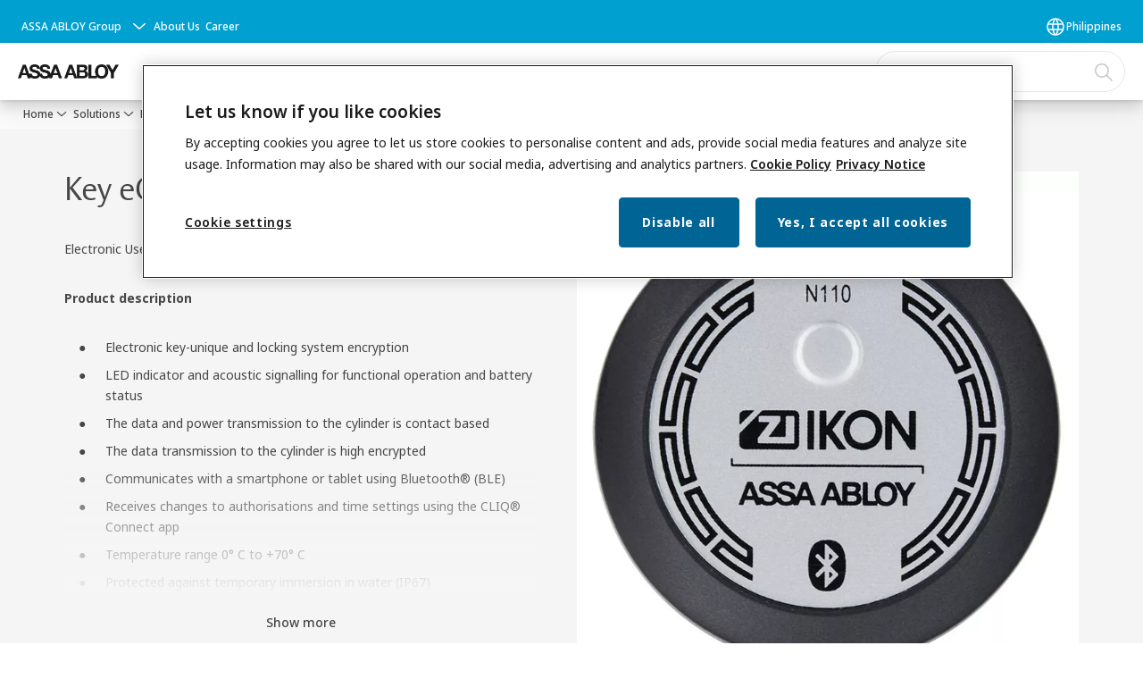

--- FILE ---
content_type: text/html; charset=utf-8
request_url: https://www.assaabloy.com/ph/en/solutions/products/electronic-access-control/cliq-locking-system-ikon/ecliq-electronic-locking-system/key-ecliq/key-ecliq-n110-ve3
body_size: 39209
content:
<!DOCTYPE html><html lang="en" class="navigation-header  megaMenu  " style="--device-mobile: 360px; --device-mobile-lg: 576px; --device-tablet: 768px; --device-tablet-lg: 1024px; --device-laptop: 1280px; --device-laptop-lg: 1440px; --device-desktop: 1920px; --device-desktop-lg: 2560px; --grid-extended-max-width: 2288px; --topPaddingLocalizationBar: 88px; --vh: 7.32px; --isMegaMenu: true;"><head>
  
  <meta name="viewport" content="width=device-width, initial-scale=1">

  <link rel="preconnect" href="https://gw-assets.assaabloy.com/">

  <meta charset="UTF-8">
  <link rel="icon" href="https://www.assaabloy.com/logo/assa-abloy-circle-favicon.ico">
  <title>Key eCLIQ N110,V=E3 | ASSA ABLOY</title>
  <meta property="version" content="039d0de">
  <meta property="og:type" content="website">
  <meta property="og:title" content="Key eCLIQ N110,V=E3">
  
    <meta name="description" content="Electronic User Key &quot;Connect Remote&quot;">
    <meta property="og:description" content="Electronic User Key &quot;Connect Remote&quot;">
  
  <meta property="og:image" content="https://gw-assets.assaabloy.com/is/image/assaabloy/key-ecliq-n110-ve3">
  
    <meta property="og:url" content="https://www.assaabloy.com/ph/en/solutions/products/electronic-access-control/cliq-locking-system-ikon/ecliq-electronic-locking-system/key-ecliq/key-ecliq-n110-ve3">
  
  
  <meta name="template" content="product-enriched-page">
  
  
  
  
  
  <meta name="google-site-verification" content="srxj3UhjS6ARHeZ5p3W28SPZCH_EywrNoGNu0xex6yk">

  
  <meta name="addsearch-custom-field" data-type="text" content="title=Key eCLIQ N110,V=E3">
  <meta name="addsearch-custom-field" data-type="text" content="market_name=ph">
  <meta name="addsearch-custom-field" data-type="text" content="language_name=en">
  <meta name="addsearch-custom-field" data-type="text" content="content_category=product">
  

  
  
    <link rel="canonical" href="https://www.assaabloy.com/ph/en/solutions/products/electronic-access-control/cliq-locking-system-ikon/ecliq-electronic-locking-system/key-ecliq/key-ecliq-n110-ve3">
    
      <link rel="alternate" hreflang="en-sg" href="https://www.assaabloy.com/sg/en/solutions/products/electronic-access-control/cliq-locking-system-ikon/ecliq-electronic-locking-system/key-ecliq/key-ecliq-n110-ve3">
    
      <link rel="alternate" hreflang="en-ph" href="https://www.assaabloy.com/ph/en/solutions/products/electronic-access-control/cliq-locking-system-ikon/ecliq-electronic-locking-system/key-ecliq/key-ecliq-n110-ve3">
    
      <link rel="alternate" hreflang="en-vn" href="https://www.assaabloy.com/vn/en/solutions/products/electronic-access-control/cliq-locking-system-ikon/ecliq-electronic-locking-system/key-ecliq/key-ecliq-n110-ve3">
    
      <link rel="alternate" hreflang="en-my" href="https://www.assaabloy.com/my/en/solutions/products/electronic-access-control/cliq-locking-system-ikon/ecliq-electronic-locking-system/key-ecliq/key-ecliq-n110-ve3">
    
      <link rel="alternate" hreflang="en-id" href="https://www.assaabloy.com/id/en/solutions/products/electronic-access-control/cliq-locking-system-ikon/ecliq-electronic-locking-system/key-ecliq/key-ecliq-n110-ve3">
    
  


  
    
      <link rel="preload" as="image" fetchpriority="high" imagesrcset="https://gw-assets.assaabloy.com/is/image/assaabloy/key-ecliq-n110-ve3:1x1?wid=752&amp;hei=752 1x, https://gw-assets.assaabloy.com/is/image/assaabloy/key-ecliq-n110-ve3:1x1?wid=1504&amp;hei=1504 2x, https://gw-assets.assaabloy.com/is/image/assaabloy/key-ecliq-n110-ve3:1x1?wid=2256&amp;hei=2256 3x" href="https://gw-assets.assaabloy.com/is/image/assaabloy/key-ecliq-n110-ve3:1x1?wid=752&amp;hei=752" media="(min-width: 1280px)">
    
      <link rel="preload" as="image" fetchpriority="high" imagesrcset="https://gw-assets.assaabloy.com/is/image/assaabloy/key-ecliq-n110-ve3:1x1?wid=562&amp;hei=562 1x, https://gw-assets.assaabloy.com/is/image/assaabloy/key-ecliq-n110-ve3:1x1?wid=1124&amp;hei=1124 2x, https://gw-assets.assaabloy.com/is/image/assaabloy/key-ecliq-n110-ve3:1x1?wid=1686&amp;hei=1686 3x" href="https://gw-assets.assaabloy.com/is/image/assaabloy/key-ecliq-n110-ve3:1x1?wid=562&amp;hei=562" media="(min-width: 1024px) and (max-width: 1279.9px)">
    
      <link rel="preload" as="image" fetchpriority="high" imagesrcset="https://gw-assets.assaabloy.com/is/image/assaabloy/key-ecliq-n110-ve3:1x1?wid=880&amp;hei=880 1x, https://gw-assets.assaabloy.com/is/image/assaabloy/key-ecliq-n110-ve3:1x1?wid=1760&amp;hei=1760 2x, https://gw-assets.assaabloy.com/is/image/assaabloy/key-ecliq-n110-ve3:1x1?wid=2640&amp;hei=2640 3x" href="https://gw-assets.assaabloy.com/is/image/assaabloy/key-ecliq-n110-ve3:1x1?wid=880&amp;hei=880" media="(min-width: 768px) and (max-width: 1023.9px)">
    
      <link rel="preload" as="image" fetchpriority="high" imagesrcset="https://gw-assets.assaabloy.com/is/image/assaabloy/key-ecliq-n110-ve3:1x1?wid=720&amp;hei=720 1x, https://gw-assets.assaabloy.com/is/image/assaabloy/key-ecliq-n110-ve3:1x1?wid=1440&amp;hei=1440 2x, https://gw-assets.assaabloy.com/is/image/assaabloy/key-ecliq-n110-ve3:1x1?wid=2160&amp;hei=2160 3x" href="https://gw-assets.assaabloy.com/is/image/assaabloy/key-ecliq-n110-ve3:1x1?wid=720&amp;hei=720" media="(max-width: 767.9px)">
    
  

  
  <script async="" src="https://www.googletagmanager.com/gtm.js?id=GTM-P6G8W4L"></script><script async="" src="https://www.googletagmanager.com/gtm.js?id=GTM-WBWG4NJ"></script><script>
    if (!window.onecms) {
      window.onecms = {
        config: {
          site: {
            fadeInComponents: false,
            chinaSite: false,
            name: 'assaabloy.com',
            market: 'ph',
            language: 'en',
            homePagePath: '\/ph\/en',
            translationsUrl: '/rest/api/v1/translations.json\/ph\/en'
          }
        },
        clientlibs: {}
      }
    }

    window.dataLayer = window.dataLayer || [];
    window.dataLayer.push({
  "googleAnalyticsTrackingId": "UA-17054491-1",
  "matomoSiteId": "47",
  "googleAnalytics4MeasurementId": "G-BJTFJZBFDE",
  "googleAnalyticsTrackingIdMarket": "UA-127490244-1",
  "googleAnalytics4MeasurementIdMarket": "G-FHGHJY62MT",
  "matomoSiteIdMarket": "391",
  "siteDivision": "00"
});
    window.onecms.clientlibs.vendorJsUrl = '/etc.clientlibs/assa-abloy-onecms/clientlibs-generated/webcomponents/gw-group-vendor.lc-5078c809de859de0beffcf071f04b20d-lc.js';
    window.onecms.clientlibs.cookieBannerId = 'e1a7670e-6168-4881-a671-7b3728512b8a';
    window.onecms.clientlibs.enableSentry = false;
    window.onecms.clientlibs.sentrySampleRate = '0.5';
    window.onecms.clientlibs.sentryTracesSampleRate = 0.1;
    window.onecms.clientlibs.environment = 'prod';
    window.onecms.clientlibs.isPublish = true;
    window.onecms.clientlibs.centralGtmContainerId = 'GTM-WBWG4NJ';
    window.onecms.clientlibs.featureFlagDivisionGtmPublish = true;
    window.onecms.clientlibs.divisionGtmContainerId = 'GTM-P6G8W4L';
    window.onecms.clientlibs.trackingEnabled = true;
    window.onecms.clientlibs.pageTracked = true;
    window.onecms.clientlibs.videoViewerScriptUrl = "https://gw-assets.assaabloy.com/s7viewers/html5/js/VideoViewer.js";
    window.onecms.clientlibs.interactiveImageScriptUrl = "https://gw-assets.assaabloy.com/s7viewers/html5/js/InteractiveImage.js";
  </script>
  

  
  
    
  
    <script defer="" src="/etc.clientlibs/assa-abloy-onecms/clientlibs/onecms-script-loader.lc-a0ba371bb76eda5838d458b576137ed7-lc.min.js"></script>

  

  
  
  

  
  
  

  
  

  
  
    <link rel="stylesheet" href="/etc.clientlibs/assa-abloy-onecms/clientlibs-generated/themes/global.lc-466f3515bb92ed3283624efe589bb67f-lc.min.css" type="text/css">
<link rel="stylesheet" href="/etc.clientlibs/assa-abloy-onecms/clientlibs-generated/themes/assa-abloy.lc-f4d3c0fbc7e9c05aa41cfafd0891afcd-lc.min.css" type="text/css">

  


  <style>
    :root{
  --font-family-body:Noto Sans;--font-family-heading:ASSA Vesta;
}

  </style>
  <style>
    
  </style>
  


  
  
  
    <link rel="stylesheet" href="/etc.clientlibs/assa-abloy-onecms/components/structure/page/v1/page/clientlibs/header-offset-ssr-variables.lc-af567384b6afc7df0896c6eff7f36e56-lc.min.css" type="text/css">

  

  
  
  
    <link rel="stylesheet" href="/etc.clientlibs/assa-abloy-onecms/components/content/webcomponents/gw-group-hero/v1/gw-group-hero/clientlibs/full-width.lc-be276eefaef0c8a8799b2a02d3564453-lc.min.css" type="text/css">

  

  
  
    <link rel="stylesheet" href="/etc.clientlibs/assa-abloy-onecms/components/content/webcomponents/gw-group-hero/v1/gw-group-hero/clientlibs/half-width.lc-478673bc22957984c8eb25209c4fec88-lc.min.css" type="text/css">

  

  
  
    <link rel="stylesheet" href="/etc.clientlibs/assa-abloy-onecms/components/content/webcomponents/gw-group-hero/v1/gw-group-hero/clientlibs/no-image.lc-2bd8a94df1270af2a1e8d29956e2e2ed-lc.min.css" type="text/css">

  

  
  
    <link rel="stylesheet" href="/etc.clientlibs/assa-abloy-onecms/components/content/server-side-hero-gallery/v1/server-side-hero-gallery/clientlibs/gallery.lc-688a42a1e0e9400c77fb37b21042e999-lc.min.css" type="text/css">

  

  

  

  



  
    <link rel="stylesheet" href="/etc.clientlibs/assa-abloy-onecms/clientlibs/grid.lc-5334516a308a40e7dd7b3c7a8ae96960-lc.min.css" type="text/css">

  


  
    
    

    

    
    
    

  

  
  <style>html.matomoHeatmap .welcome { max-height: 1000px; }
</style>


  <script type="application/ld+json">
    {"@context":"https://schema.org","@type":"BreadcrumbList","itemListElement":[{"position":1,"@type":"ListItem","name":"Home","item":"https://www.assaabloy.com/ph/en"},{"position":2,"@type":"ListItem","name":"Solutions","item":"https://www.assaabloy.com/ph/en/solutions"},{"position":3,"@type":"ListItem","name":"Products","item":"https://www.assaabloy.com/ph/en/solutions/products"},{"position":4,"@type":"ListItem","name":"Electronic Access Control","item":"https://www.assaabloy.com/ph/en/solutions/products/electronic-access-control"},{"position":5,"@type":"ListItem","name":"CLIQ Locking System (IKON)","item":"https://www.assaabloy.com/ph/en/solutions/products/electronic-access-control/cliq-locking-system-ikon"},{"position":6,"@type":"ListItem","name":"eCLIQ - electronic locking system","item":"https://www.assaabloy.com/ph/en/solutions/products/electronic-access-control/cliq-locking-system-ikon/ecliq-electronic-locking-system"},{"position":7,"@type":"ListItem","name":"Key eCLIQ"}]}
  </script>
  
<script async="" src="/etc.clientlibs/assa-abloy-onecms/clientlibs-generated/webcomponents/gw-group-wc-dependencies/resources/_d.webcomponents-ce.js"></script><script async="" src="/etc.clientlibs/assa-abloy-onecms/clientlibs-generated/webcomponents/gw-group-wc-dependencies/resources/_e.custom-elements-es5-adapter.js"></script><style data-styled="active" data-styled-version="5.3.6"></style><style data-styled="active" data-styled-version="5.3.6"></style><style data-styled="active" data-styled-version="5.3.6"></style><style data-styled="active" data-styled-version="5.3.6"></style><style data-styled="active" data-styled-version="5.3.6"></style><style data-styled="active" data-styled-version="5.3.6"></style></head>
<body class="product-enriched-page page basicpage aa-light-theme" id="product-enriched-page-5ca8452464" data-theme="light">



  




  



  


    
        
            <div class="toast gw-group-toast">

<gw-group-toast id="gw-group-toast-75eb595b89" data-client-lib="/etc.clientlibs/assa-abloy-onecms/clientlibs-generated/webcomponents/gw-group-toast.lc-5e128e2219b475d68bec50ac91219e2e-lc.js"><div data-addsearch="exclude" aria-disabled="true" aria-label="" class="styles__Toast-sc-6j63c8-1 jFzVqZ toast-message-wrapper"><div data-addsearch="exclude" class="styles__Text-sc-6j63c8-0 bVYyKt label-sm"></div></div></gw-group-toast>


</div>

        
    
        
            <div class="header header-includer"><div class="site-header">
  <div class="site-header--nav-bar">
  


  <gw-group-nav-header-mega data-client-lib="/etc.clientlibs/assa-abloy-onecms/clientlibs-generated/webcomponents/gw-group-nav-header-mega.lc-e7b44d0888f711f1dd172c0f9f0eb2b2-lc.js" content="[base64]"><header class="styles__Header-sc-yv3098-4 eDnBwu header visible"><div id="a11y-skip-link" tabindex="0"><a href="#a11y-skip-link-target" class="styles__SkipLink-sc-yv3098-3 dtDlkE">jumpToMainContent</a></div><section class="styles__LocalizationBar-sc-1hz4oe4-0 exWNJw localization-bar"><div class="styles__Wrapper-sc-1hz4oe4-1 cmSxma"><div class="styles__RichText-sc-xvjmvq-0 hmabfT body-sm" id=""><div class="richtext_innerWrapper">It looks like you are visiting from a different region. Select your country or region for location-specific content.</div></div><div class="button aem-ie__cta"><button class="styles__Button-sc-18sij4a-0 dfPBON secondary-button label-md" aria-label="Stay on this site" id="822399df-57f7-4238-899d-f1d65dccc46f" role="button"><span id="d3d70f0e-d832-448a-9386-0fd704184e16" class="styles__Label-sc-18sij4a-1 jKMGzI secondary-button label-md ">Stay on this site</span></button></div><div class="button aem-ie__cta"><a class="styles__Button-sc-18sij4a-0 hgOZrV label-md" aria-label="Go to Ireland" id="b2206224-bf68-4932-ba3c-cad5f6fa2f7d" role="link" href="https://www.assaabloy.com/ie/en" target="_self" rel=""><span id="883e0c3d-1d04-4e71-bfb9-d959e4661782" class="styles__Label-sc-18sij4a-1 jKMGzI label-md ">Go to Ireland</span><svg role="presentation" class="styles__Icon-sc-1u0rbjk-0 jbvmdd" width="24" height="24" viewBox="0 0 24 24" fill="none" xmlns="http://www.w3.org/2000/svg"><path d="M13.0323 19.0001C12.8361 19.0001 12.64 18.9275 12.4852 18.7719C12.1858 18.4711 12.1858 17.9732 12.4852 17.6724L17.3574 12.7767H4.77419C4.35097 12.7767 4 12.424 4 11.9988C4 11.5735 4.35097 11.2208 4.77419 11.2208H17.3574L12.4852 6.32512C12.1858 6.02432 12.1858 5.52645 12.4852 5.22566C12.7845 4.92486 13.28 4.92486 13.5794 5.22566L19.7729 11.449C19.8452 11.5216 19.9071 11.6046 19.9381 11.698C19.9794 11.7913 20 11.895 20 11.9988C20 12.1025 19.9794 12.2062 19.9381 12.2996C19.8968 12.3929 19.8452 12.4759 19.7729 12.5485L13.5794 18.7719C13.4245 18.9275 13.2284 19.0001 13.0323 19.0001Z" fill="#1A1A1A"></path></svg></a></div></div></section><section class="styles__Topbar-sc-1hzxovh-1 kwfcYP topbar"></section><div class="styles__Wrapper-sc-yv3098-0 iVIIQl"><section class="styles__PrimaryNavigation-sc-yv3098-1 kbQEWd primary-navigation"><div class="styles__Navigation-sc-1u9twzs-0 eDAbsX nav-bar__navigation"><div id="nav-menu" class="styles__Menu-sc-1u9twzs-1 ekA-dHA"><button id="gw-group-nav-menu" aria-expanded="false" tabindex="0" class="styles__HamburgerButton-sc-gappku-0 hzYBsL hamburger-menu-button label-md" aria-haspopup="true" aria-controls="hamburger-menu"><div class="styles__HamburgerIcon-sc-gappku-2 kNocXF  hamburger-menu-button" role="presentation"><span class="hamburger-menu-button"></span><span class="hamburger-menu-button"></span><span class="hamburger-menu-button"></span></div><label class="styles__MenuLabel-sc-gappku-1 iEZJmn hamburger-menu-button sr-only">Menu</label></button><nav class="styles__TopNavigation-sc-11plhy7-1 ksyDGL top-navigation" aria-label="Main menu"><ul><li class="styles__MenuItem-sc-11plhy7-2 gFAaJi label-md" aria-current="page"><a tabindex="-1" href="https://www.assaabloy.com/ph/en/solutions" aria-current="page">Solutions</a><div class="button aem-ie__cta"><button class="styles__Button-sc-18sij4a-0 jznSEO label-md" aria-label="Solutions Sub menu" id="e96fa2d7-41c0-479f-847b-976b33ce25f9" role="button" tabindex="-1" aria-haspopup="true" aria-controls="desktop-navigation" aria-expanded="false"><svg role="presentation" class="styles__Icon-sc-1u0rbjk-0 jbvmdd chevron external" width="24" height="24" viewBox="0 0 24 24" fill="none" xmlns="http://www.w3.org/2000/svg"><path d="M12 15C12.1971 15 12.3942 14.9346 12.5498 14.7946L18.7744 9.19273C19.0752 8.92197 19.0752 8.47382 18.7744 8.20307C18.4735 7.93231 17.9755 7.93231 17.6747 8.20307L12 13.3101L6.32531 8.20307C6.02445 7.93231 5.52649 7.93231 5.22564 8.20307C4.92479 8.47382 4.92479 8.92197 5.22564 9.19273L11.4502 14.7946C11.6058 14.9346 11.8029 15 12 15Z" fill="#1A1A1A"></path></svg></button></div></li><li class="styles__MenuItem-sc-11plhy7-2 gFAaJi label-md" aria-current="page"><a tabindex="-1" href="https://www.assaabloy.com/ph/en/service" aria-current="page">Service</a><div class="button aem-ie__cta"><button class="styles__Button-sc-18sij4a-0 jznSEO label-md" aria-label="Service Sub menu" id="8137ad8d-ed6f-4e59-87c3-80b3ca0691dc" role="button" tabindex="-1" aria-haspopup="true" aria-controls="desktop-navigation" aria-expanded="false"><svg role="presentation" class="styles__Icon-sc-1u0rbjk-0 jbvmdd chevron external" width="24" height="24" viewBox="0 0 24 24" fill="none" xmlns="http://www.w3.org/2000/svg"><path d="M12 15C12.1971 15 12.3942 14.9346 12.5498 14.7946L18.7744 9.19273C19.0752 8.92197 19.0752 8.47382 18.7744 8.20307C18.4735 7.93231 17.9755 7.93231 17.6747 8.20307L12 13.3101L6.32531 8.20307C6.02445 7.93231 5.52649 7.93231 5.22564 8.20307C4.92479 8.47382 4.92479 8.92197 5.22564 9.19273L11.4502 14.7946C11.6058 14.9346 11.8029 15 12 15Z" fill="#1A1A1A"></path></svg></button></div></li><li class="styles__MenuItem-sc-11plhy7-2 gFAaJi label-md" aria-current="page"><a tabindex="-1" href="https://www.assaabloy.com/ph/en/stories" aria-current="page">Stories</a><div class="button aem-ie__cta"><button class="styles__Button-sc-18sij4a-0 jznSEO label-md" aria-label="Stories Sub menu" id="2b403117-2503-41bc-b15e-0fdfab1ad07c" role="button" tabindex="-1" aria-haspopup="true" aria-controls="desktop-navigation" aria-expanded="false"><svg role="presentation" class="styles__Icon-sc-1u0rbjk-0 jbvmdd chevron external" width="24" height="24" viewBox="0 0 24 24" fill="none" xmlns="http://www.w3.org/2000/svg"><path d="M12 15C12.1971 15 12.3942 14.9346 12.5498 14.7946L18.7744 9.19273C19.0752 8.92197 19.0752 8.47382 18.7744 8.20307C18.4735 7.93231 17.9755 7.93231 17.6747 8.20307L12 13.3101L6.32531 8.20307C6.02445 7.93231 5.52649 7.93231 5.22564 8.20307C4.92479 8.47382 4.92479 8.92197 5.22564 9.19273L11.4502 14.7946C11.6058 14.9346 11.8029 15 12 15Z" fill="#1A1A1A"></path></svg></button></div></li><li class="styles__MenuItem-sc-11plhy7-2 gFAaJi label-md" aria-current="page"><a tabindex="-1" href="https://www.assaabloy.com/ph/en/contact-us" aria-current="page">Contact us</a></li><li class="styles__MenuItem-sc-11plhy7-2 gFAaJi label-md" aria-current="page"><a tabindex="-1" href="https://www.assaabloy.com/ph/en/career" aria-current="page">Career</a></li></ul></nav></div><div hidden="" style="position: absolute; pointer-events: none; z-index: 999; opacity: 0; transform: translateY(-16px); overflow: initial;"><div id="hamburger-menu" class="styles__HamburgerMenu-sc-1k5lid8-0 fGXaOn"><nav aria-labelledby="gw-group-nav-menu" class="styles__HamburgerNavigation-sc-1k5lid8-1 gblgCQ"><div class="styles__MobileNavigation-sc-1krcsdf-0 eYKYsB"><div id="mobile-subnavigation-menu-b43bb35566" class="styles__SubNavigation-sc-1m33sy9-0 kyWyHs"><div class="button aem-ie__cta"><button class="styles__Button-sc-18sij4a-0 iBvPwi styles__BackButton-sc-1m33sy9-1 cjUYEL label-lg" aria-label="Return" id="6f984956-51e1-490d-99f7-d12f8bb2d859" role="button"><svg role="presentation" class="styles__Icon-sc-1u0rbjk-0 jbvmdd leading-icon external" width="24" height="24" viewBox="0 0 24 24" fill="none" xmlns="http://www.w3.org/2000/svg"><path d="M13.0323 19.0001C12.8361 19.0001 12.64 18.9275 12.4852 18.7719C12.1858 18.4711 12.1858 17.9732 12.4852 17.6724L17.3574 12.7767H4.77419C4.35097 12.7767 4 12.424 4 11.9988C4 11.5735 4.35097 11.2208 4.77419 11.2208H17.3574L12.4852 6.32512C12.1858 6.02432 12.1858 5.52645 12.4852 5.22566C12.7845 4.92486 13.28 4.92486 13.5794 5.22566L19.7729 11.449C19.8452 11.5216 19.9071 11.6046 19.9381 11.698C19.9794 11.7913 20 11.895 20 11.9988C20 12.1025 19.9794 12.2062 19.9381 12.2996C19.8968 12.3929 19.8452 12.4759 19.7729 12.5485L13.5794 18.7719C13.4245 18.9275 13.2284 19.0001 13.0323 19.0001Z" fill="#1A1A1A"></path></svg><span id="29b41f7b-f859-4e89-91e8-c930aaa40981" class="styles__Label-sc-18sij4a-1 jKMGzI styles__BackButton-sc-1m33sy9-1 cjUYEL label-lg ">Return</span></button></div><div class="styles__Menu-sc-1m33sy9-2 hpOFDI"><nav class="styles__TreeNavigation-sc-16eevtj-0 cpUXTX"><ul class="styles__List-sc-16eevtj-1 eJajLR"><li class="styles__ListItem-sc-16eevtj-2 ecezKi label-md"><div class="styles__Foldout-sc-1ar05l2-1 FjQZq"><div class="styles__FoldoutButton-sc-1ar05l2-2 jBJQPr" tabindex="-1"><div class="styles__Head-sc-1ar05l2-3 gBFOpZ"><div class="styles__Title-sc-1ar05l2-0 isvYZp"><a href="https://www.assaabloy.com/ph/en/solutions/products" aria-label="Products" tabindex="0" aria-current="page">Products</a></div><button tabindex="0" aria-label="Products" aria-expanded="true" aria-controls="b5a1ae74-59bb-45ad-967a-2ce300833105" class="styles__FoldoutButtonIconWrapper-sc-1ar05l2-5 jvpuXd"><div class="sc-gswNZR hSoMdN"><svg role="presentation" class="styles__Icon-sc-1u0rbjk-0 jbvmdd chevron " width="24" height="24" viewBox="0 0 24 24" fill="none" xmlns="http://www.w3.org/2000/svg"><path d="M12 15C12.1971 15 12.3942 14.9346 12.5498 14.7946L18.7744 9.19273C19.0752 8.92197 19.0752 8.47382 18.7744 8.20307C18.4735 7.93231 17.9755 7.93231 17.6747 8.20307L12 13.3101L6.32531 8.20307C6.02445 7.93231 5.52649 7.93231 5.22564 8.20307C4.92479 8.47382 4.92479 8.92197 5.22564 9.19273L11.4502 14.7946C11.6058 14.9346 11.8029 15 12 15Z" fill="#1A1A1A"></path></svg></div></button></div></div><div class="sc-bcXHqe lgpqxq" style="height: auto;"><ul class="styles__List-sc-16eevtj-1 eJajLR"><li class="styles__ListItem-sc-16eevtj-2 ecezKi"><div class="button aem-ie__cta"><a class="styles__Button-sc-18sij4a-0 jVpOOk label-sm" aria-label="Mechanical Hardware" id="d879613d-9442-4a85-8be4-887c2dc1ec63" role="link" href="https://www.assaabloy.com/ph/en/solutions/products/mechanical-hardware" target="_self" rel="" tabindex="-1"><span id="78bdef65-b30d-4c28-a9c3-345f372747cd" class="styles__Label-sc-18sij4a-1 fcDSKM label-sm ">Mechanical Hardware</span><svg role="presentation" class="styles__Icon-sc-1u0rbjk-0 jbvmdd" width="24" height="24" viewBox="0 0 24 24" fill="none" xmlns="http://www.w3.org/2000/svg"><path d="M13.0323 19.0001C12.8361 19.0001 12.64 18.9275 12.4852 18.7719C12.1858 18.4711 12.1858 17.9732 12.4852 17.6724L17.3574 12.7767H4.77419C4.35097 12.7767 4 12.424 4 11.9988C4 11.5735 4.35097 11.2208 4.77419 11.2208H17.3574L12.4852 6.32512C12.1858 6.02432 12.1858 5.52645 12.4852 5.22566C12.7845 4.92486 13.28 4.92486 13.5794 5.22566L19.7729 11.449C19.8452 11.5216 19.9071 11.6046 19.9381 11.698C19.9794 11.7913 20 11.895 20 11.9988C20 12.1025 19.9794 12.2062 19.9381 12.2996C19.8968 12.3929 19.8452 12.4759 19.7729 12.5485L13.5794 18.7719C13.4245 18.9275 13.2284 19.0001 13.0323 19.0001Z" fill="#1A1A1A"></path></svg></a></div></li><li class="styles__ListItem-sc-16eevtj-2 ecezKi"><div class="button aem-ie__cta"><a class="styles__Button-sc-18sij4a-0 jVpOOk label-sm" aria-label="Electromechanical" id="becc4999-7047-48c1-a717-4b6549de2e45" role="link" href="https://www.assaabloy.com/ph/en/solutions/products/electromechanical" target="_self" rel="" tabindex="-1"><span id="e0adae22-9764-4eb6-9a3f-eba7abaeb212" class="styles__Label-sc-18sij4a-1 fcDSKM label-sm ">Electromechanical</span><svg role="presentation" class="styles__Icon-sc-1u0rbjk-0 jbvmdd" width="24" height="24" viewBox="0 0 24 24" fill="none" xmlns="http://www.w3.org/2000/svg"><path d="M13.0323 19.0001C12.8361 19.0001 12.64 18.9275 12.4852 18.7719C12.1858 18.4711 12.1858 17.9732 12.4852 17.6724L17.3574 12.7767H4.77419C4.35097 12.7767 4 12.424 4 11.9988C4 11.5735 4.35097 11.2208 4.77419 11.2208H17.3574L12.4852 6.32512C12.1858 6.02432 12.1858 5.52645 12.4852 5.22566C12.7845 4.92486 13.28 4.92486 13.5794 5.22566L19.7729 11.449C19.8452 11.5216 19.9071 11.6046 19.9381 11.698C19.9794 11.7913 20 11.895 20 11.9988C20 12.1025 19.9794 12.2062 19.9381 12.2996C19.8968 12.3929 19.8452 12.4759 19.7729 12.5485L13.5794 18.7719C13.4245 18.9275 13.2284 19.0001 13.0323 19.0001Z" fill="#1A1A1A"></path></svg></a></div></li><li class="styles__ListItem-sc-16eevtj-2 iQBdWu"><div class="button aem-ie__cta"><a class="styles__Button-sc-18sij4a-0 jVpOOk label-sm" aria-label="Electronic Access Control" id="b36ebc03-2693-4eb6-b4a7-d5ed1fb784ba" role="link" href="https://www.assaabloy.com/ph/en/solutions/products/electronic-access-control" target="_self" rel="" tabindex="-1"><span id="e92bc663-a1e8-46f3-bcea-92fae4ef0793" class="styles__Label-sc-18sij4a-1 fcDSKM label-sm ">Electronic Access Control</span><svg role="presentation" class="styles__Icon-sc-1u0rbjk-0 jbvmdd" width="24" height="24" viewBox="0 0 24 24" fill="none" xmlns="http://www.w3.org/2000/svg"><path d="M13.0323 19.0001C12.8361 19.0001 12.64 18.9275 12.4852 18.7719C12.1858 18.4711 12.1858 17.9732 12.4852 17.6724L17.3574 12.7767H4.77419C4.35097 12.7767 4 12.424 4 11.9988C4 11.5735 4.35097 11.2208 4.77419 11.2208H17.3574L12.4852 6.32512C12.1858 6.02432 12.1858 5.52645 12.4852 5.22566C12.7845 4.92486 13.28 4.92486 13.5794 5.22566L19.7729 11.449C19.8452 11.5216 19.9071 11.6046 19.9381 11.698C19.9794 11.7913 20 11.895 20 11.9988C20 12.1025 19.9794 12.2062 19.9381 12.2996C19.8968 12.3929 19.8452 12.4759 19.7729 12.5485L13.5794 18.7719C13.4245 18.9275 13.2284 19.0001 13.0323 19.0001Z" fill="#1A1A1A"></path></svg></a></div></li><li class="styles__ListItem-sc-16eevtj-2 ecezKi"><div class="button aem-ie__cta"><a class="styles__Button-sc-18sij4a-0 jVpOOk label-sm" aria-label="Entrance Automation" id="1efd460f-4755-4901-82fe-a1743398ebb7" role="link" href="https://www.assaabloy.com/ph/en/solutions/products/entrance-automation" target="_self" rel="" tabindex="-1"><span id="3523a50b-b07a-46b5-ab51-127e31697624" class="styles__Label-sc-18sij4a-1 fcDSKM label-sm ">Entrance Automation</span><svg role="presentation" class="styles__Icon-sc-1u0rbjk-0 jbvmdd" width="24" height="24" viewBox="0 0 24 24" fill="none" xmlns="http://www.w3.org/2000/svg"><path d="M13.0323 19.0001C12.8361 19.0001 12.64 18.9275 12.4852 18.7719C12.1858 18.4711 12.1858 17.9732 12.4852 17.6724L17.3574 12.7767H4.77419C4.35097 12.7767 4 12.424 4 11.9988C4 11.5735 4.35097 11.2208 4.77419 11.2208H17.3574L12.4852 6.32512C12.1858 6.02432 12.1858 5.52645 12.4852 5.22566C12.7845 4.92486 13.28 4.92486 13.5794 5.22566L19.7729 11.449C19.8452 11.5216 19.9071 11.6046 19.9381 11.698C19.9794 11.7913 20 11.895 20 11.9988C20 12.1025 19.9794 12.2062 19.9381 12.2996C19.8968 12.3929 19.8452 12.4759 19.7729 12.5485L13.5794 18.7719C13.4245 18.9275 13.2284 19.0001 13.0323 19.0001Z" fill="#1A1A1A"></path></svg></a></div></li></ul></div></div></li><li class="styles__ListItem-sc-16eevtj-2 ecezKi label-md"><div class="styles__Foldout-sc-1ar05l2-1 FjQZq"><div class="styles__FoldoutButton-sc-1ar05l2-2 jBJQPr" tabindex="-1"><div class="styles__Head-sc-1ar05l2-3 gBFOpZ"><div class="styles__Title-sc-1ar05l2-0 isvYZp"><a href="https://www.assaabloy.com/ph/en/solutions/topics" aria-label="Solutions by topic" tabindex="0" aria-current="page">Solutions by topic</a></div><button tabindex="0" aria-label="Solutions by topic" aria-expanded="false" aria-controls="063b4629-3279-4885-9062-a41a6e63f115" class="styles__FoldoutButtonIconWrapper-sc-1ar05l2-5 jvpuXd"><div class="sc-gswNZR gHFcqk"><svg role="presentation" class="styles__Icon-sc-1u0rbjk-0 jbvmdd chevron " width="24" height="24" viewBox="0 0 24 24" fill="none" xmlns="http://www.w3.org/2000/svg"><path d="M12 15C12.1971 15 12.3942 14.9346 12.5498 14.7946L18.7744 9.19273C19.0752 8.92197 19.0752 8.47382 18.7744 8.20307C18.4735 7.93231 17.9755 7.93231 17.6747 8.20307L12 13.3101L6.32531 8.20307C6.02445 7.93231 5.52649 7.93231 5.22564 8.20307C4.92479 8.47382 4.92479 8.92197 5.22564 9.19273L11.4502 14.7946C11.6058 14.9346 11.8029 15 12 15Z" fill="#1A1A1A"></path></svg></div></button></div></div><div class="sc-bcXHqe lgpqxq" style="height: 0px;"><ul class="styles__List-sc-16eevtj-1 eJajLR"><li class="styles__ListItem-sc-16eevtj-2 ecezKi"><div class="button aem-ie__cta"><a class="styles__Button-sc-18sij4a-0 jVpOOk label-sm" aria-label="BIM &amp; specification" id="f2278a74-8035-4b67-88ad-bb8962337594" role="link" href="https://www.assaabloy.com/ph/en/solutions/topics/bim-specification" target="_self" rel="" tabindex="-1"><span id="b35ddc59-c9fd-42d9-9131-a35b0cb1732f" class="styles__Label-sc-18sij4a-1 fcDSKM label-sm ">BIM &amp; specification</span><svg role="presentation" class="styles__Icon-sc-1u0rbjk-0 jbvmdd" width="24" height="24" viewBox="0 0 24 24" fill="none" xmlns="http://www.w3.org/2000/svg"><path d="M13.0323 19.0001C12.8361 19.0001 12.64 18.9275 12.4852 18.7719C12.1858 18.4711 12.1858 17.9732 12.4852 17.6724L17.3574 12.7767H4.77419C4.35097 12.7767 4 12.424 4 11.9988C4 11.5735 4.35097 11.2208 4.77419 11.2208H17.3574L12.4852 6.32512C12.1858 6.02432 12.1858 5.52645 12.4852 5.22566C12.7845 4.92486 13.28 4.92486 13.5794 5.22566L19.7729 11.449C19.8452 11.5216 19.9071 11.6046 19.9381 11.698C19.9794 11.7913 20 11.895 20 11.9988C20 12.1025 19.9794 12.2062 19.9381 12.2996C19.8968 12.3929 19.8452 12.4759 19.7729 12.5485L13.5794 18.7719C13.4245 18.9275 13.2284 19.0001 13.0323 19.0001Z" fill="#1A1A1A"></path></svg></a></div></li><li class="styles__ListItem-sc-16eevtj-2 ecezKi"><div class="button aem-ie__cta"><a class="styles__Button-sc-18sij4a-0 jVpOOk label-sm" aria-label="Access Control" id="47444230-5d67-4de0-a98e-fc5ad5051ee5" role="link" href="https://www.assaabloy.com/ph/en/solutions/topics/access-control" target="_self" rel="" tabindex="-1"><span id="270bc7ad-8f15-44e2-abf9-506da238d438" class="styles__Label-sc-18sij4a-1 fcDSKM label-sm ">Access Control</span><svg role="presentation" class="styles__Icon-sc-1u0rbjk-0 jbvmdd" width="24" height="24" viewBox="0 0 24 24" fill="none" xmlns="http://www.w3.org/2000/svg"><path d="M13.0323 19.0001C12.8361 19.0001 12.64 18.9275 12.4852 18.7719C12.1858 18.4711 12.1858 17.9732 12.4852 17.6724L17.3574 12.7767H4.77419C4.35097 12.7767 4 12.424 4 11.9988C4 11.5735 4.35097 11.2208 4.77419 11.2208H17.3574L12.4852 6.32512C12.1858 6.02432 12.1858 5.52645 12.4852 5.22566C12.7845 4.92486 13.28 4.92486 13.5794 5.22566L19.7729 11.449C19.8452 11.5216 19.9071 11.6046 19.9381 11.698C19.9794 11.7913 20 11.895 20 11.9988C20 12.1025 19.9794 12.2062 19.9381 12.2996C19.8968 12.3929 19.8452 12.4759 19.7729 12.5485L13.5794 18.7719C13.4245 18.9275 13.2284 19.0001 13.0323 19.0001Z" fill="#1A1A1A"></path></svg></a></div></li><li class="styles__ListItem-sc-16eevtj-2 ecezKi"><div class="button aem-ie__cta"><a class="styles__Button-sc-18sij4a-0 jVpOOk label-sm" aria-label="Master Key Systems" id="0817b29f-3a09-485e-a8c8-48ac42c38c10" role="link" href="https://www.assaabloy.com/ph/en/solutions/topics/master-key-systems" target="_self" rel="" tabindex="-1"><span id="ae63845e-0c04-413f-bdf5-8ef440f3f72b" class="styles__Label-sc-18sij4a-1 fcDSKM label-sm ">Master Key Systems</span><svg role="presentation" class="styles__Icon-sc-1u0rbjk-0 jbvmdd" width="24" height="24" viewBox="0 0 24 24" fill="none" xmlns="http://www.w3.org/2000/svg"><path d="M13.0323 19.0001C12.8361 19.0001 12.64 18.9275 12.4852 18.7719C12.1858 18.4711 12.1858 17.9732 12.4852 17.6724L17.3574 12.7767H4.77419C4.35097 12.7767 4 12.424 4 11.9988C4 11.5735 4.35097 11.2208 4.77419 11.2208H17.3574L12.4852 6.32512C12.1858 6.02432 12.1858 5.52645 12.4852 5.22566C12.7845 4.92486 13.28 4.92486 13.5794 5.22566L19.7729 11.449C19.8452 11.5216 19.9071 11.6046 19.9381 11.698C19.9794 11.7913 20 11.895 20 11.9988C20 12.1025 19.9794 12.2062 19.9381 12.2996C19.8968 12.3929 19.8452 12.4759 19.7729 12.5485L13.5794 18.7719C13.4245 18.9275 13.2284 19.0001 13.0323 19.0001Z" fill="#1A1A1A"></path></svg></a></div></li><li class="styles__ListItem-sc-16eevtj-2 ecezKi"><div class="button aem-ie__cta"><a class="styles__Button-sc-18sij4a-0 jVpOOk label-sm" aria-label="Emergency and Fire Doors" id="d06969a2-0da6-4cc1-b3fe-f48c6c7098d2" role="link" href="https://www.assaabloy.com/ph/en/solutions/topics/emergency-and-fire-doors" target="_self" rel="" tabindex="-1"><span id="bfbd9688-010d-4cff-b124-482bcd5607b9" class="styles__Label-sc-18sij4a-1 fcDSKM label-sm ">Emergency and Fire Doors</span><svg role="presentation" class="styles__Icon-sc-1u0rbjk-0 jbvmdd" width="24" height="24" viewBox="0 0 24 24" fill="none" xmlns="http://www.w3.org/2000/svg"><path d="M13.0323 19.0001C12.8361 19.0001 12.64 18.9275 12.4852 18.7719C12.1858 18.4711 12.1858 17.9732 12.4852 17.6724L17.3574 12.7767H4.77419C4.35097 12.7767 4 12.424 4 11.9988C4 11.5735 4.35097 11.2208 4.77419 11.2208H17.3574L12.4852 6.32512C12.1858 6.02432 12.1858 5.52645 12.4852 5.22566C12.7845 4.92486 13.28 4.92486 13.5794 5.22566L19.7729 11.449C19.8452 11.5216 19.9071 11.6046 19.9381 11.698C19.9794 11.7913 20 11.895 20 11.9988C20 12.1025 19.9794 12.2062 19.9381 12.2996C19.8968 12.3929 19.8452 12.4759 19.7729 12.5485L13.5794 18.7719C13.4245 18.9275 13.2284 19.0001 13.0323 19.0001Z" fill="#1A1A1A"></path></svg></a></div></li><li class="styles__ListItem-sc-16eevtj-2 ecezKi"><div class="button aem-ie__cta"><a class="styles__Button-sc-18sij4a-0 jVpOOk label-sm" aria-label="Hotel Security" id="82b96e66-01e1-4d19-812a-cb8f0537b237" role="link" href="https://www.assaabloy.com/ph/en/solutions/topics/hotel-security" target="_self" rel="" tabindex="-1"><span id="8f25cad6-8b15-4b49-8fb9-cd9045890c06" class="styles__Label-sc-18sij4a-1 fcDSKM label-sm ">Hotel Security</span><svg role="presentation" class="styles__Icon-sc-1u0rbjk-0 jbvmdd" width="24" height="24" viewBox="0 0 24 24" fill="none" xmlns="http://www.w3.org/2000/svg"><path d="M13.0323 19.0001C12.8361 19.0001 12.64 18.9275 12.4852 18.7719C12.1858 18.4711 12.1858 17.9732 12.4852 17.6724L17.3574 12.7767H4.77419C4.35097 12.7767 4 12.424 4 11.9988C4 11.5735 4.35097 11.2208 4.77419 11.2208H17.3574L12.4852 6.32512C12.1858 6.02432 12.1858 5.52645 12.4852 5.22566C12.7845 4.92486 13.28 4.92486 13.5794 5.22566L19.7729 11.449C19.8452 11.5216 19.9071 11.6046 19.9381 11.698C19.9794 11.7913 20 11.895 20 11.9988C20 12.1025 19.9794 12.2062 19.9381 12.2996C19.8968 12.3929 19.8452 12.4759 19.7729 12.5485L13.5794 18.7719C13.4245 18.9275 13.2284 19.0001 13.0323 19.0001Z" fill="#1A1A1A"></path></svg></a></div></li><li class="styles__ListItem-sc-16eevtj-2 ecezKi"><div class="button aem-ie__cta"><a class="styles__Button-sc-18sij4a-0 jVpOOk label-sm" aria-label="Home Automation" id="eb73c3c9-ed04-4665-90f3-b55aaaa51f54" role="link" href="https://www.assaabloy.com/ph/en/solutions/topics/home-automation" target="_self" rel="" tabindex="-1"><span id="26cf0fc4-2c8b-4f28-8ef2-dcd9ca8b1713" class="styles__Label-sc-18sij4a-1 fcDSKM label-sm ">Home Automation</span><svg role="presentation" class="styles__Icon-sc-1u0rbjk-0 jbvmdd" width="24" height="24" viewBox="0 0 24 24" fill="none" xmlns="http://www.w3.org/2000/svg"><path d="M13.0323 19.0001C12.8361 19.0001 12.64 18.9275 12.4852 18.7719C12.1858 18.4711 12.1858 17.9732 12.4852 17.6724L17.3574 12.7767H4.77419C4.35097 12.7767 4 12.424 4 11.9988C4 11.5735 4.35097 11.2208 4.77419 11.2208H17.3574L12.4852 6.32512C12.1858 6.02432 12.1858 5.52645 12.4852 5.22566C12.7845 4.92486 13.28 4.92486 13.5794 5.22566L19.7729 11.449C19.8452 11.5216 19.9071 11.6046 19.9381 11.698C19.9794 11.7913 20 11.895 20 11.9988C20 12.1025 19.9794 12.2062 19.9381 12.2996C19.8968 12.3929 19.8452 12.4759 19.7729 12.5485L13.5794 18.7719C13.4245 18.9275 13.2284 19.0001 13.0323 19.0001Z" fill="#1A1A1A"></path></svg></a></div></li></ul></div></div></li><li class="styles__ListItem-sc-16eevtj-2 ecezKi label-md"><div class="styles__Foldout-sc-1ar05l2-1 FjQZq"><div class="styles__FoldoutButton-sc-1ar05l2-2 jBJQPr" tabindex="-1"><div class="styles__Head-sc-1ar05l2-3 gBFOpZ"><div class="styles__Title-sc-1ar05l2-0 isvYZp"><a href="https://www.assaabloy.com/ph/en/solutions/industries" aria-label="Solutions for every industry" tabindex="0" aria-current="page">Solutions for every industry</a></div><button tabindex="0" aria-label="Solutions for every industry" aria-expanded="false" aria-controls="cb91d4ef-e392-4d57-a4bb-eea514a17a4a" class="styles__FoldoutButtonIconWrapper-sc-1ar05l2-5 jvpuXd"><div class="sc-gswNZR gHFcqk"><svg role="presentation" class="styles__Icon-sc-1u0rbjk-0 jbvmdd chevron " width="24" height="24" viewBox="0 0 24 24" fill="none" xmlns="http://www.w3.org/2000/svg"><path d="M12 15C12.1971 15 12.3942 14.9346 12.5498 14.7946L18.7744 9.19273C19.0752 8.92197 19.0752 8.47382 18.7744 8.20307C18.4735 7.93231 17.9755 7.93231 17.6747 8.20307L12 13.3101L6.32531 8.20307C6.02445 7.93231 5.52649 7.93231 5.22564 8.20307C4.92479 8.47382 4.92479 8.92197 5.22564 9.19273L11.4502 14.7946C11.6058 14.9346 11.8029 15 12 15Z" fill="#1A1A1A"></path></svg></div></button></div></div><div class="sc-bcXHqe lgpqxq" style="height: 0px;"><ul class="styles__List-sc-16eevtj-1 eJajLR"><li class="styles__ListItem-sc-16eevtj-2 ecezKi"><div class="button aem-ie__cta"><a class="styles__Button-sc-18sij4a-0 jVpOOk label-sm" aria-label="Aviation" id="3fd73d73-101b-4fdd-b116-c0b51c0842c1" role="link" href="https://www.assaabloy.com/ph/en/solutions/industries/aviation" target="_self" rel="" tabindex="-1"><span id="f1ef62ed-7991-4b34-aa6e-e8f01ccfe790" class="styles__Label-sc-18sij4a-1 fcDSKM label-sm ">Aviation</span><svg role="presentation" class="styles__Icon-sc-1u0rbjk-0 jbvmdd" width="24" height="24" viewBox="0 0 24 24" fill="none" xmlns="http://www.w3.org/2000/svg"><path d="M13.0323 19.0001C12.8361 19.0001 12.64 18.9275 12.4852 18.7719C12.1858 18.4711 12.1858 17.9732 12.4852 17.6724L17.3574 12.7767H4.77419C4.35097 12.7767 4 12.424 4 11.9988C4 11.5735 4.35097 11.2208 4.77419 11.2208H17.3574L12.4852 6.32512C12.1858 6.02432 12.1858 5.52645 12.4852 5.22566C12.7845 4.92486 13.28 4.92486 13.5794 5.22566L19.7729 11.449C19.8452 11.5216 19.9071 11.6046 19.9381 11.698C19.9794 11.7913 20 11.895 20 11.9988C20 12.1025 19.9794 12.2062 19.9381 12.2996C19.8968 12.3929 19.8452 12.4759 19.7729 12.5485L13.5794 18.7719C13.4245 18.9275 13.2284 19.0001 13.0323 19.0001Z" fill="#1A1A1A"></path></svg></a></div></li><li class="styles__ListItem-sc-16eevtj-2 ecezKi"><div class="button aem-ie__cta"><a class="styles__Button-sc-18sij4a-0 jVpOOk label-sm" aria-label="Education" id="a4d442af-ac8d-44e3-9263-51ae56ae4382" role="link" href="https://www.assaabloy.com/ph/en/solutions/industries/education" target="_self" rel="" tabindex="-1"><span id="ed7e20cc-fbff-4e46-b9f1-5ea35f11ff1a" class="styles__Label-sc-18sij4a-1 fcDSKM label-sm ">Education</span><svg role="presentation" class="styles__Icon-sc-1u0rbjk-0 jbvmdd" width="24" height="24" viewBox="0 0 24 24" fill="none" xmlns="http://www.w3.org/2000/svg"><path d="M13.0323 19.0001C12.8361 19.0001 12.64 18.9275 12.4852 18.7719C12.1858 18.4711 12.1858 17.9732 12.4852 17.6724L17.3574 12.7767H4.77419C4.35097 12.7767 4 12.424 4 11.9988C4 11.5735 4.35097 11.2208 4.77419 11.2208H17.3574L12.4852 6.32512C12.1858 6.02432 12.1858 5.52645 12.4852 5.22566C12.7845 4.92486 13.28 4.92486 13.5794 5.22566L19.7729 11.449C19.8452 11.5216 19.9071 11.6046 19.9381 11.698C19.9794 11.7913 20 11.895 20 11.9988C20 12.1025 19.9794 12.2062 19.9381 12.2996C19.8968 12.3929 19.8452 12.4759 19.7729 12.5485L13.5794 18.7719C13.4245 18.9275 13.2284 19.0001 13.0323 19.0001Z" fill="#1A1A1A"></path></svg></a></div></li><li class="styles__ListItem-sc-16eevtj-2 ecezKi"><div class="button aem-ie__cta"><a class="styles__Button-sc-18sij4a-0 jVpOOk label-sm" aria-label="Distribution and logistics" id="b9fbad20-34e3-44e8-8c25-b557af5000e2" role="link" href="https://www.assaabloy.com/ph/en/solutions/industries/distribution-and-logistics" target="_self" rel="" tabindex="-1"><span id="13699b97-890c-4090-931c-e865cfb47650" class="styles__Label-sc-18sij4a-1 fcDSKM label-sm ">Distribution and logistics</span><svg role="presentation" class="styles__Icon-sc-1u0rbjk-0 jbvmdd" width="24" height="24" viewBox="0 0 24 24" fill="none" xmlns="http://www.w3.org/2000/svg"><path d="M13.0323 19.0001C12.8361 19.0001 12.64 18.9275 12.4852 18.7719C12.1858 18.4711 12.1858 17.9732 12.4852 17.6724L17.3574 12.7767H4.77419C4.35097 12.7767 4 12.424 4 11.9988C4 11.5735 4.35097 11.2208 4.77419 11.2208H17.3574L12.4852 6.32512C12.1858 6.02432 12.1858 5.52645 12.4852 5.22566C12.7845 4.92486 13.28 4.92486 13.5794 5.22566L19.7729 11.449C19.8452 11.5216 19.9071 11.6046 19.9381 11.698C19.9794 11.7913 20 11.895 20 11.9988C20 12.1025 19.9794 12.2062 19.9381 12.2996C19.8968 12.3929 19.8452 12.4759 19.7729 12.5485L13.5794 18.7719C13.4245 18.9275 13.2284 19.0001 13.0323 19.0001Z" fill="#1A1A1A"></path></svg></a></div></li><li class="styles__ListItem-sc-16eevtj-2 ecezKi"><div class="button aem-ie__cta"><a class="styles__Button-sc-18sij4a-0 jVpOOk label-sm" aria-label="Entertainment and public facilities" id="ba526902-01cd-47b0-a8d5-be180f0a400b" role="link" href="https://www.assaabloy.com/ph/en/solutions/industries/entertainment-and-public-facilities" target="_self" rel="" tabindex="-1"><span id="39ddb274-b278-4e97-9544-954a76e2e541" class="styles__Label-sc-18sij4a-1 fcDSKM label-sm ">Entertainment and public facilities</span><svg role="presentation" class="styles__Icon-sc-1u0rbjk-0 jbvmdd" width="24" height="24" viewBox="0 0 24 24" fill="none" xmlns="http://www.w3.org/2000/svg"><path d="M13.0323 19.0001C12.8361 19.0001 12.64 18.9275 12.4852 18.7719C12.1858 18.4711 12.1858 17.9732 12.4852 17.6724L17.3574 12.7767H4.77419C4.35097 12.7767 4 12.424 4 11.9988C4 11.5735 4.35097 11.2208 4.77419 11.2208H17.3574L12.4852 6.32512C12.1858 6.02432 12.1858 5.52645 12.4852 5.22566C12.7845 4.92486 13.28 4.92486 13.5794 5.22566L19.7729 11.449C19.8452 11.5216 19.9071 11.6046 19.9381 11.698C19.9794 11.7913 20 11.895 20 11.9988C20 12.1025 19.9794 12.2062 19.9381 12.2996C19.8968 12.3929 19.8452 12.4759 19.7729 12.5485L13.5794 18.7719C13.4245 18.9275 13.2284 19.0001 13.0323 19.0001Z" fill="#1A1A1A"></path></svg></a></div></li><li class="styles__ListItem-sc-16eevtj-2 ecezKi"><div class="button aem-ie__cta"><a class="styles__Button-sc-18sij4a-0 jVpOOk label-sm" aria-label="Finance and banking" id="29a4340b-cbb6-415e-89ad-ae306b0598ef" role="link" href="https://www.assaabloy.com/ph/en/solutions/industries/finance-and-banking" target="_self" rel="" tabindex="-1"><span id="10c808ea-43f0-46a0-a0ca-a7d803f164b8" class="styles__Label-sc-18sij4a-1 fcDSKM label-sm ">Finance and banking</span><svg role="presentation" class="styles__Icon-sc-1u0rbjk-0 jbvmdd" width="24" height="24" viewBox="0 0 24 24" fill="none" xmlns="http://www.w3.org/2000/svg"><path d="M13.0323 19.0001C12.8361 19.0001 12.64 18.9275 12.4852 18.7719C12.1858 18.4711 12.1858 17.9732 12.4852 17.6724L17.3574 12.7767H4.77419C4.35097 12.7767 4 12.424 4 11.9988C4 11.5735 4.35097 11.2208 4.77419 11.2208H17.3574L12.4852 6.32512C12.1858 6.02432 12.1858 5.52645 12.4852 5.22566C12.7845 4.92486 13.28 4.92486 13.5794 5.22566L19.7729 11.449C19.8452 11.5216 19.9071 11.6046 19.9381 11.698C19.9794 11.7913 20 11.895 20 11.9988C20 12.1025 19.9794 12.2062 19.9381 12.2996C19.8968 12.3929 19.8452 12.4759 19.7729 12.5485L13.5794 18.7719C13.4245 18.9275 13.2284 19.0001 13.0323 19.0001Z" fill="#1A1A1A"></path></svg></a></div></li><li class="styles__ListItem-sc-16eevtj-2 ecezKi"><div class="button aem-ie__cta"><a class="styles__Button-sc-18sij4a-0 jVpOOk label-sm" aria-label="Government and military" id="e1fe044b-4417-48e9-9a39-478b91406dda" role="link" href="https://www.assaabloy.com/ph/en/solutions/industries/government-and-military" target="_self" rel="" tabindex="-1"><span id="ab8ef4ce-d695-4754-9ecc-711317f67b72" class="styles__Label-sc-18sij4a-1 fcDSKM label-sm ">Government and military</span><svg role="presentation" class="styles__Icon-sc-1u0rbjk-0 jbvmdd" width="24" height="24" viewBox="0 0 24 24" fill="none" xmlns="http://www.w3.org/2000/svg"><path d="M13.0323 19.0001C12.8361 19.0001 12.64 18.9275 12.4852 18.7719C12.1858 18.4711 12.1858 17.9732 12.4852 17.6724L17.3574 12.7767H4.77419C4.35097 12.7767 4 12.424 4 11.9988C4 11.5735 4.35097 11.2208 4.77419 11.2208H17.3574L12.4852 6.32512C12.1858 6.02432 12.1858 5.52645 12.4852 5.22566C12.7845 4.92486 13.28 4.92486 13.5794 5.22566L19.7729 11.449C19.8452 11.5216 19.9071 11.6046 19.9381 11.698C19.9794 11.7913 20 11.895 20 11.9988C20 12.1025 19.9794 12.2062 19.9381 12.2996C19.8968 12.3929 19.8452 12.4759 19.7729 12.5485L13.5794 18.7719C13.4245 18.9275 13.2284 19.0001 13.0323 19.0001Z" fill="#1A1A1A"></path></svg></a></div></li><li class="styles__ListItem-sc-16eevtj-2 ecezKi"><div class="button aem-ie__cta"><a class="styles__Button-sc-18sij4a-0 jVpOOk label-sm" aria-label="Healthcare" id="52267055-c1b0-4cc9-b489-3b0004a18e00" role="link" href="https://www.assaabloy.com/ph/en/solutions/industries/healthcare" target="_self" rel="" tabindex="-1"><span id="93054476-bf9c-4e54-a638-749f1d5c0f07" class="styles__Label-sc-18sij4a-1 fcDSKM label-sm ">Healthcare</span><svg role="presentation" class="styles__Icon-sc-1u0rbjk-0 jbvmdd" width="24" height="24" viewBox="0 0 24 24" fill="none" xmlns="http://www.w3.org/2000/svg"><path d="M13.0323 19.0001C12.8361 19.0001 12.64 18.9275 12.4852 18.7719C12.1858 18.4711 12.1858 17.9732 12.4852 17.6724L17.3574 12.7767H4.77419C4.35097 12.7767 4 12.424 4 11.9988C4 11.5735 4.35097 11.2208 4.77419 11.2208H17.3574L12.4852 6.32512C12.1858 6.02432 12.1858 5.52645 12.4852 5.22566C12.7845 4.92486 13.28 4.92486 13.5794 5.22566L19.7729 11.449C19.8452 11.5216 19.9071 11.6046 19.9381 11.698C19.9794 11.7913 20 11.895 20 11.9988C20 12.1025 19.9794 12.2062 19.9381 12.2996C19.8968 12.3929 19.8452 12.4759 19.7729 12.5485L13.5794 18.7719C13.4245 18.9275 13.2284 19.0001 13.0323 19.0001Z" fill="#1A1A1A"></path></svg></a></div></li><li class="styles__ListItem-sc-16eevtj-2 ecezKi"><div class="button aem-ie__cta"><a class="styles__Button-sc-18sij4a-0 jVpOOk label-sm" aria-label="Hospitality" id="12d73eb1-2a7e-40d5-b0bf-e31d6b7b0028" role="link" href="https://www.assaabloy.com/ph/en/solutions/industries/hospitality" target="_self" rel="" tabindex="-1"><span id="d5b91da1-442a-4da0-b216-3591714072be" class="styles__Label-sc-18sij4a-1 fcDSKM label-sm ">Hospitality</span><svg role="presentation" class="styles__Icon-sc-1u0rbjk-0 jbvmdd" width="24" height="24" viewBox="0 0 24 24" fill="none" xmlns="http://www.w3.org/2000/svg"><path d="M13.0323 19.0001C12.8361 19.0001 12.64 18.9275 12.4852 18.7719C12.1858 18.4711 12.1858 17.9732 12.4852 17.6724L17.3574 12.7767H4.77419C4.35097 12.7767 4 12.424 4 11.9988C4 11.5735 4.35097 11.2208 4.77419 11.2208H17.3574L12.4852 6.32512C12.1858 6.02432 12.1858 5.52645 12.4852 5.22566C12.7845 4.92486 13.28 4.92486 13.5794 5.22566L19.7729 11.449C19.8452 11.5216 19.9071 11.6046 19.9381 11.698C19.9794 11.7913 20 11.895 20 11.9988C20 12.1025 19.9794 12.2062 19.9381 12.2996C19.8968 12.3929 19.8452 12.4759 19.7729 12.5485L13.5794 18.7719C13.4245 18.9275 13.2284 19.0001 13.0323 19.0001Z" fill="#1A1A1A"></path></svg></a></div></li><li class="styles__ListItem-sc-16eevtj-2 ecezKi"><div class="button aem-ie__cta"><a class="styles__Button-sc-18sij4a-0 jVpOOk label-sm" aria-label="Industry and manufacturing" id="26e47599-7560-4305-a9c2-38473d73cb9c" role="link" href="https://www.assaabloy.com/ph/en/solutions/industries/industry-and-manufacturing" target="_self" rel="" tabindex="-1"><span id="ad9ede1a-5874-4af3-8dbc-4fb3b1fe4d85" class="styles__Label-sc-18sij4a-1 fcDSKM label-sm ">Industry and manufacturing</span><svg role="presentation" class="styles__Icon-sc-1u0rbjk-0 jbvmdd" width="24" height="24" viewBox="0 0 24 24" fill="none" xmlns="http://www.w3.org/2000/svg"><path d="M13.0323 19.0001C12.8361 19.0001 12.64 18.9275 12.4852 18.7719C12.1858 18.4711 12.1858 17.9732 12.4852 17.6724L17.3574 12.7767H4.77419C4.35097 12.7767 4 12.424 4 11.9988C4 11.5735 4.35097 11.2208 4.77419 11.2208H17.3574L12.4852 6.32512C12.1858 6.02432 12.1858 5.52645 12.4852 5.22566C12.7845 4.92486 13.28 4.92486 13.5794 5.22566L19.7729 11.449C19.8452 11.5216 19.9071 11.6046 19.9381 11.698C19.9794 11.7913 20 11.895 20 11.9988C20 12.1025 19.9794 12.2062 19.9381 12.2996C19.8968 12.3929 19.8452 12.4759 19.7729 12.5485L13.5794 18.7719C13.4245 18.9275 13.2284 19.0001 13.0323 19.0001Z" fill="#1A1A1A"></path></svg></a></div></li><li class="styles__ListItem-sc-16eevtj-2 ecezKi"><div class="button aem-ie__cta"><a class="styles__Button-sc-18sij4a-0 jVpOOk label-sm" aria-label="Office and enterprise" id="7ac60007-45f6-4419-8c9f-23f3939c08e1" role="link" href="https://www.assaabloy.com/ph/en/solutions/industries/office-and-enterprise" target="_self" rel="" tabindex="-1"><span id="5cc0e8ab-ee8c-41b6-ae80-3a35f3fa6bcc" class="styles__Label-sc-18sij4a-1 fcDSKM label-sm ">Office and enterprise</span><svg role="presentation" class="styles__Icon-sc-1u0rbjk-0 jbvmdd" width="24" height="24" viewBox="0 0 24 24" fill="none" xmlns="http://www.w3.org/2000/svg"><path d="M13.0323 19.0001C12.8361 19.0001 12.64 18.9275 12.4852 18.7719C12.1858 18.4711 12.1858 17.9732 12.4852 17.6724L17.3574 12.7767H4.77419C4.35097 12.7767 4 12.424 4 11.9988C4 11.5735 4.35097 11.2208 4.77419 11.2208H17.3574L12.4852 6.32512C12.1858 6.02432 12.1858 5.52645 12.4852 5.22566C12.7845 4.92486 13.28 4.92486 13.5794 5.22566L19.7729 11.449C19.8452 11.5216 19.9071 11.6046 19.9381 11.698C19.9794 11.7913 20 11.895 20 11.9988C20 12.1025 19.9794 12.2062 19.9381 12.2996C19.8968 12.3929 19.8452 12.4759 19.7729 12.5485L13.5794 18.7719C13.4245 18.9275 13.2284 19.0001 13.0323 19.0001Z" fill="#1A1A1A"></path></svg></a></div></li><li class="styles__ListItem-sc-16eevtj-2 ecezKi"><div class="button aem-ie__cta"><a class="styles__Button-sc-18sij4a-0 jVpOOk label-sm" aria-label="Residential" id="3c044808-76e9-442a-86b3-90be4d5cef4a" role="link" href="https://www.assaabloy.com/ph/en/solutions/industries/residential" target="_self" rel="" tabindex="-1"><span id="d46980d2-1381-44d0-b448-4bc04b9d37b8" class="styles__Label-sc-18sij4a-1 fcDSKM label-sm ">Residential</span><svg role="presentation" class="styles__Icon-sc-1u0rbjk-0 jbvmdd" width="24" height="24" viewBox="0 0 24 24" fill="none" xmlns="http://www.w3.org/2000/svg"><path d="M13.0323 19.0001C12.8361 19.0001 12.64 18.9275 12.4852 18.7719C12.1858 18.4711 12.1858 17.9732 12.4852 17.6724L17.3574 12.7767H4.77419C4.35097 12.7767 4 12.424 4 11.9988C4 11.5735 4.35097 11.2208 4.77419 11.2208H17.3574L12.4852 6.32512C12.1858 6.02432 12.1858 5.52645 12.4852 5.22566C12.7845 4.92486 13.28 4.92486 13.5794 5.22566L19.7729 11.449C19.8452 11.5216 19.9071 11.6046 19.9381 11.698C19.9794 11.7913 20 11.895 20 11.9988C20 12.1025 19.9794 12.2062 19.9381 12.2996C19.8968 12.3929 19.8452 12.4759 19.7729 12.5485L13.5794 18.7719C13.4245 18.9275 13.2284 19.0001 13.0323 19.0001Z" fill="#1A1A1A"></path></svg></a></div></li><li class="styles__ListItem-sc-16eevtj-2 ecezKi"><div class="button aem-ie__cta"><a class="styles__Button-sc-18sij4a-0 jVpOOk label-sm" aria-label="Retail" id="f8cbb745-18bf-42da-a403-732bdb478b9d" role="link" href="https://www.assaabloy.com/ph/en/solutions/industries/retail" target="_self" rel="" tabindex="-1"><span id="984a16f4-8684-4675-83fc-9c158a4289d0" class="styles__Label-sc-18sij4a-1 fcDSKM label-sm ">Retail</span><svg role="presentation" class="styles__Icon-sc-1u0rbjk-0 jbvmdd" width="24" height="24" viewBox="0 0 24 24" fill="none" xmlns="http://www.w3.org/2000/svg"><path d="M13.0323 19.0001C12.8361 19.0001 12.64 18.9275 12.4852 18.7719C12.1858 18.4711 12.1858 17.9732 12.4852 17.6724L17.3574 12.7767H4.77419C4.35097 12.7767 4 12.424 4 11.9988C4 11.5735 4.35097 11.2208 4.77419 11.2208H17.3574L12.4852 6.32512C12.1858 6.02432 12.1858 5.52645 12.4852 5.22566C12.7845 4.92486 13.28 4.92486 13.5794 5.22566L19.7729 11.449C19.8452 11.5216 19.9071 11.6046 19.9381 11.698C19.9794 11.7913 20 11.895 20 11.9988C20 12.1025 19.9794 12.2062 19.9381 12.2996C19.8968 12.3929 19.8452 12.4759 19.7729 12.5485L13.5794 18.7719C13.4245 18.9275 13.2284 19.0001 13.0323 19.0001Z" fill="#1A1A1A"></path></svg></a></div></li><li class="styles__ListItem-sc-16eevtj-2 ecezKi"><div class="button aem-ie__cta"><a class="styles__Button-sc-18sij4a-0 jVpOOk label-sm" aria-label="Transportation" id="65874676-8c7b-4d60-acb9-9c499610efcc" role="link" href="https://www.assaabloy.com/ph/en/solutions/industries/transportation" target="_self" rel="" tabindex="-1"><span id="fcd66d3f-3267-4277-8eb0-4df215b5d2f3" class="styles__Label-sc-18sij4a-1 fcDSKM label-sm ">Transportation</span><svg role="presentation" class="styles__Icon-sc-1u0rbjk-0 jbvmdd" width="24" height="24" viewBox="0 0 24 24" fill="none" xmlns="http://www.w3.org/2000/svg"><path d="M13.0323 19.0001C12.8361 19.0001 12.64 18.9275 12.4852 18.7719C12.1858 18.4711 12.1858 17.9732 12.4852 17.6724L17.3574 12.7767H4.77419C4.35097 12.7767 4 12.424 4 11.9988C4 11.5735 4.35097 11.2208 4.77419 11.2208H17.3574L12.4852 6.32512C12.1858 6.02432 12.1858 5.52645 12.4852 5.22566C12.7845 4.92486 13.28 4.92486 13.5794 5.22566L19.7729 11.449C19.8452 11.5216 19.9071 11.6046 19.9381 11.698C19.9794 11.7913 20 11.895 20 11.9988C20 12.1025 19.9794 12.2062 19.9381 12.2996C19.8968 12.3929 19.8452 12.4759 19.7729 12.5485L13.5794 18.7719C13.4245 18.9275 13.2284 19.0001 13.0323 19.0001Z" fill="#1A1A1A"></path></svg></a></div></li></ul></div></div></li></ul></nav></div></div></div></nav></div></div></div><div class="styles__Logotype-sc-hktp9h-0 hSeqPU"><div class="styles__ImageWrapper-sc-h9y1a8-0 eeKpvr"><a href="https://www.assaabloy.com/ph/en" id="page-logo"><div class="styles__Image-sc-h9y1a8-1 gyRPfV"><picture class="styles__FullPicture-sc-h9y1a8-3 jfRrWj"><img id="page-logo" src="https://gw-assets.assaabloy.com/is/image/assaabloy/assa-abloy-black-logo?wid=1626&amp;hei=225&amp;fmt=png-alpha" srcset="" alt="ASSA ABLOY" loading="lazy" sizes="(min-width: 1024px) 33vw, 50vw" width="auto" height="auto" aria-label="assaabloy.com Home" class="styles__FullImage-sc-h9y1a8-2 OmrEl"></picture></div></a></div></div><div class="styles__RightSideWrapper-sc-yv3098-2 ipWeQr rightSideWrapper"><div class="styles__SearchBar-sc-k586xk-5 WGoGo"><div class="styles__InputWrapper-sc-k586xk-0 jVWzxj"><form role="search" class="styles__SearchBarInput-sc-k586xk-4 gAafAf"><input type="search" placeholder="Search" aria-label="Search this site" name="search-bar-input" role="combobox" aria-controls="search-results" aria-expanded="false" class="styles__InputText-sc-k586xk-3 kSobYM" value=""><button class="styles__SearchIcon-sc-k586xk-1 hlfafO magnifying-glas" aria-label="Search" type="button"><svg role="presentation" class="styles__Icon-sc-1u0rbjk-0 jbvmdd" width="24" height="24" viewBox="0 0 24 24" fill="none" xmlns="http://www.w3.org/2000/svg"><path d="M21.7668 20.6874L16.0766 14.9962C16.579 14.3912 16.9789 13.7144 17.2762 12.9864C17.676 12.0224 17.8811 10.997 17.8811 9.94078C17.8811 8.88458 17.676 7.86939 17.2762 6.89522C16.8763 5.92105 16.2919 5.05967 15.5538 4.32135C14.8156 3.58303 13.9441 2.99853 12.9804 2.59861C11.0529 1.79876 8.8384 1.79876 6.90068 2.60886C5.92669 3.00879 5.06549 3.59329 4.32731 4.33161C3.58913 5.06993 3.00474 5.94156 2.6049 6.90547C2.20505 7.87964 2 8.89483 2 9.95104C2 11.0072 2.20505 12.0224 2.6049 12.9966C3.00474 13.9708 3.58913 14.8321 4.32731 15.5705C5.06549 16.3088 5.93695 16.8933 6.90068 17.2932C7.86441 17.6931 8.88966 17.8982 9.94566 17.8982C11.0017 17.8982 12.0167 17.6931 12.9906 17.2932C13.7186 16.9856 14.3952 16.5857 15.0001 16.0832L20.6902 21.7744C20.844 21.9282 21.0388 22 21.2336 22C21.4284 22 21.6232 21.9282 21.777 21.7744C22.0743 21.477 22.0743 20.9848 21.777 20.6874H21.7668ZM12.396 15.8678C10.8376 16.5139 9.0537 16.5139 7.49532 15.8678C6.71613 15.5397 6.01897 15.0783 5.41407 14.4835C4.80918 13.8887 4.34781 13.1914 4.02999 12.4018C3.70191 11.6225 3.53787 10.7919 3.53787 9.95104C3.53787 9.11018 3.70191 8.27957 4.02999 7.50023C4.35807 6.72089 4.81943 6.02359 5.41407 5.41858C6.00871 4.81357 6.71613 4.35212 7.49532 4.03423C8.27451 3.70609 9.10496 3.54202 9.94566 3.54202C10.7864 3.54202 11.6168 3.70609 12.396 4.03423C13.1752 4.36237 13.8724 4.82382 14.4773 5.42883C15.0719 6.02359 15.5435 6.72089 15.8716 7.51048C16.1997 8.28982 16.3637 9.11018 16.3637 9.96129C16.3637 10.8124 16.1997 11.6328 15.8716 12.4121C15.5435 13.1914 15.0821 13.8887 14.4875 14.4938C13.8929 15.0885 13.1957 15.5602 12.4063 15.8884L12.396 15.8678Z" fill="#1A1A1A"></path></svg></button><button aria-label="Reset search field" type="button" class="styles__ClearButton-sc-k586xk-2 gRapQy"><svg role="presentation" class="styles__Icon-sc-1u0rbjk-0 jbvmdd" width="24" height="24" viewBox="0 0 24 24" fill="none" xmlns="http://www.w3.org/2000/svg"><path d="M18.0582 18.9744C17.8545 18.9744 17.6509 18.8718 17.5491 18.7692L11.9491 13.1282L6.34909 18.7692C6.04364 19.0769 5.53455 19.0769 5.22909 18.7692C4.92364 18.4615 4.92364 17.9487 5.22909 17.641L10.8291 12L5.33091 6.35897C5.02545 6.05128 5.02545 5.53846 5.33091 5.23077C5.63636 4.92308 6.14545 4.92308 6.45091 5.23077L12.0509 10.8718L17.6509 5.23077C17.9564 4.92308 18.4655 4.92308 18.7709 5.23077C19.0764 5.53846 19.0764 6.05128 18.7709 6.35897L13.0691 12L18.6691 17.641C18.9745 17.9487 18.9745 18.4615 18.6691 18.7692C18.4655 18.8718 18.2618 18.9744 18.0582 18.9744Z" fill="#1A1A1A"></path></svg></button></form></div></div></div></section><nav aria-label="Breadcrumbs"><ul class="styles__Breadcrumbs-sc-l06ea9-0 lcccSb"><li class="styles__BreadCrumb-sc-l06ea9-1 ghCssq"><div class="button aem-ie__cta"><a class="styles__Button-sc-18sij4a-0 jznSEO label-sm" aria-label="eCLIQ - electronic locking system" id="2cfc73ef-5827-479c-967a-2d964736abd7" role="link" href="https://www.assaabloy.com/ph/en/solutions/products/electronic-access-control/cliq-locking-system-ikon/ecliq-electronic-locking-system" target="_self" rel=""><span id="3dc60792-03a2-4d14-92dc-542dc7808c15" class="styles__Label-sc-18sij4a-1 fcDSKM label-sm ">eCLIQ - electronic locking system</span><svg role="presentation" class="styles__Icon-sc-1u0rbjk-0 jbvmdd chevron " width="24" height="24" viewBox="0 0 24 24" fill="none" xmlns="http://www.w3.org/2000/svg"><path d="M12 15C12.1971 15 12.3942 14.9346 12.5498 14.7946L18.7744 9.19273C19.0752 8.92197 19.0752 8.47382 18.7744 8.20307C18.4735 7.93231 17.9755 7.93231 17.6747 8.20307L12 13.3101L6.32531 8.20307C6.02445 7.93231 5.52649 7.93231 5.22564 8.20307C4.92479 8.47382 4.92479 8.92197 5.22564 9.19273L11.4502 14.7946C11.6058 14.9346 11.8029 15 12 15Z" fill="#1A1A1A"></path></svg></a></div></li><li class="styles__BreadCrumb-sc-l06ea9-1 ghCssq"><div class="button aem-ie__cta"><span class="styles__Button-sc-18sij4a-0 jznSEO label-sm" aria-label="Key eCLIQ" id="33d7708f-3d46-43b0-8fb1-e863e70b068f" role="button" aria-current="page"><span id="901261c5-65bf-41a9-ad76-6e32ec7e820c" class="styles__Label-sc-18sij4a-1 fcDSKM label-sm ">Key eCLIQ</span><svg role="presentation" class="styles__Icon-sc-1u0rbjk-0 jbvmdd chevron external" width="24" height="24" viewBox="0 0 24 24" fill="none" xmlns="http://www.w3.org/2000/svg"><path d="M12 15C12.1971 15 12.3942 14.9346 12.5498 14.7946L18.7744 9.19273C19.0752 8.92197 19.0752 8.47382 18.7744 8.20307C18.4735 7.93231 17.9755 7.93231 17.6747 8.20307L12 13.3101L6.32531 8.20307C6.02445 7.93231 5.52649 7.93231 5.22564 8.20307C4.92479 8.47382 4.92479 8.92197 5.22564 9.19273L11.4502 14.7946C11.6058 14.9346 11.8029 15 12 15Z" fill="#1A1A1A"></path></svg></span></div></li></ul></nav></div></header></gw-group-nav-header-mega>
  





</div>




</div>
</div>

        
    
        
    
        
    
        
    
    <main>
        
            
        
            
        
            
                <div class="herogrid responsivegrid">


<div class="aem-Grid aem-Grid--12 aem-Grid--default--12 ">
    
    <div class="server-side-hero-gallery theme-alt-2 aem-GridColumn aem-GridColumn--default--12">





  
  
  
  
  
  
  
  
  
  
  
  

  
  
  
  
  
  
  

  
  
  
  

  
  
  
  

  
  
  
  
  
  
  
  
  
  
  
  
  
  
  
  
  

  <section id="server-side-hero-gallery-b394704054" data-uses-dm-video="no" class="hero-gallery hero-gallery--withMedia hero-gallery--padding-bottom hero-gallery--theme-alternative">
    <div class="hero-gallery__container">
      <div class="hero-gallery__title-container">
        <h1 class="hero-gallery__title">
          <span>Key eCLIQ N110,V=E3</span>
        </h1>
        
      </div>
      <div class="hero-gallery__content false">
        <div class="hero-gallery__text-container">
          <div class="hero-gallery__text js-hero-gallery-text overflows" id="hero-gallery-text">
            <p>Electronic User Key "Connect Remote"</p> <p><b>Product description</b></p><ul> <li>Electronic key-unique and locking system encryption</li> <li>LED indicator and acoustic signalling for functional operation and battery status</li> <li>The data and power transmission to the cylinder is contact based</li> <li>The data transmission to the cylinder is high encrypted</li> <li>Communicates with a smartphone or tablet using Bluetooth® (BLE)</li> <li>Receives changes to authorisations and time settings using the CLIQ® Connect app</li> <li>Temperature range 0° C to +70° C</li> <li>Protected against temporary immersion in water (IP67)</li> <li>Power supply via commercially-available lithium battery (CR2450)</li> <li>About 20,000 closing procedures by 2,000 Bluetooth® connections (approximately 2 years lifetime)</li> <li>The battery can be easily changed by the user without tools</li> <li>Additionally with time function and event memory for the last 1,000 locking actions</li> <li>Key memory capacity 1,500 cylinder / cylinder groups</li> <li>Option for direct programming of authorisations without approaching cylinders</li> <li>Standard colour for battery cover: black (RD=SW)</li> <li>Other colours for battery cover: blue (RD=BL), yellow (RD=GE), green (RD=GN), grey (RD=GR), red (RD=RT) and orange (RD=OR)</li> <li>Optionally available with a RFID tranponderchip (AUS=LEGIC PRIME, AUS=LEGIC ADVANT, AUS=MIFARE Classic®, AUS=MIFARE® DESFire® EV1, AUS=MIFARE® DESFire® EV2, AUS=EM4102, AUS=HITAG 1 or AUS=HITAG 2) integrated in the battery cover</li> <li>Optionally available for use in potentially-explosive atmospheres in Zone 1 (Ex II 2G) ATEX=II 2G EX IB IIB T4 Gb</li></ul><p><b>Scope of delivery</b></p><ul> <li>1 electronic user key, including battery</li></ul><p><b>Note</b></p><ul> <li>The key can be adjusted when ordering or later by a colored battery cover or a transponder battery cover (NZ02)</li></ul>
          </div>
          <button class="hero-gallery__show-more-less js-hero-gallery-show-more-less" data-show-more-text="Show more" data-show-less-text="Show less" aria-expanded="false" aria-controls="hero-gallery-text">
            Show more
          </button>
        </div>
        
        
      </div>
      <div class="hero-gallery__image-gallery-container image-gallery">
        <div role="presentation" class="hero-gallery__main-media-container aspect-ratio--original false">
          <figure aria-live="polite" class="js-image-container aspect-ratio--1-1" style="display: flex;">
            <picture>
              
                <source srcset="https://gw-assets.assaabloy.com/is/image/assaabloy/key-ecliq-n110-ve3:1x1?wid=752&amp;hei=752 1x, https://gw-assets.assaabloy.com/is/image/assaabloy/key-ecliq-n110-ve3:1x1?wid=1504&amp;hei=1504 2x, https://gw-assets.assaabloy.com/is/image/assaabloy/key-ecliq-n110-ve3:1x1?wid=2256&amp;hei=2256 3x" media="(min-width: 1280px)">
              
                <source srcset="https://gw-assets.assaabloy.com/is/image/assaabloy/key-ecliq-n110-ve3:1x1?wid=562&amp;hei=562 1x, https://gw-assets.assaabloy.com/is/image/assaabloy/key-ecliq-n110-ve3:1x1?wid=1124&amp;hei=1124 2x, https://gw-assets.assaabloy.com/is/image/assaabloy/key-ecliq-n110-ve3:1x1?wid=1686&amp;hei=1686 3x" media="(min-width: 1024px) and (max-width: 1279.9px)">
              
                <source srcset="https://gw-assets.assaabloy.com/is/image/assaabloy/key-ecliq-n110-ve3:1x1?wid=880&amp;hei=880 1x, https://gw-assets.assaabloy.com/is/image/assaabloy/key-ecliq-n110-ve3:1x1?wid=1760&amp;hei=1760 2x, https://gw-assets.assaabloy.com/is/image/assaabloy/key-ecliq-n110-ve3:1x1?wid=2640&amp;hei=2640 3x" media="(min-width: 768px) and (max-width: 1023.9px)">
              
                <source srcset="https://gw-assets.assaabloy.com/is/image/assaabloy/key-ecliq-n110-ve3:1x1?wid=720&amp;hei=720 1x, https://gw-assets.assaabloy.com/is/image/assaabloy/key-ecliq-n110-ve3:1x1?wid=1440&amp;hei=1440 2x, https://gw-assets.assaabloy.com/is/image/assaabloy/key-ecliq-n110-ve3:1x1?wid=2160&amp;hei=2160 3x" media="(max-width: 767.9px)">
              
              <img class="image-gallery__main-image" src="https://gw-assets.assaabloy.com/is/image/assaabloy/key-ecliq-n110-ve3" alt="Key eCLIQ N110,V=E3" loading="eager" aria-label="Key eCLIQ N110,V=E3" data-onloadanimationattached="true">
              
            </picture>
            <figcaption>Key eCLIQ N110,V=E3</figcaption>
          </figure>
          <div class="hero-gallery__video-gallery-container js-external-video-container aspect-ratio--1-1" style="display: none;">
            <div class="hero-gallery__video-placeholder js-external-video-placeholder" aria-live="polite" style="display: none;">
              <svg width="60" height="43">
                <path d="M58.8359 7.83907C58.5433 6.25373 57.7541 4.80266 56.5823 3.69552C55.4105 2.58838 53.9168 1.88263 52.3175 1.68039C52.3175 1.68039 40.1694 0.791534 30.4551 0.791534C20.4022 0.791534 8.16929 1.74394 8.16929 1.74394C6.54564 1.93909 5.02106 2.62843 3.80214 3.71864C2.58322 4.80885 1.72891 6.24716 1.35453 7.83907C0.52085 12.4502 0.0677922 17.1221 0 21.8074C0.0506034 26.4674 0.404083 31.1192 1.0582 35.7334C1.36568 37.3245 2.17106 38.7765 3.35804 39.8798C4.54501 40.9831 6.05208 41.6804 7.66137 41.8709C7.66137 41.8709 20.3598 42.8233 30.4551 42.8233C40.1694 42.8233 52.3175 41.9344 52.3175 41.9344C53.9262 41.7515 55.4343 41.0595 56.6221 39.9592C57.8099 38.859 58.6153 37.408 58.9206 35.818C60.3598 26.533 60.3598 17.0818 58.9206 7.79683L58.8359 7.83907ZM23.8731 30.9291V12.8339L39.5343 21.8708L23.8731 30.9291Z" fill="#C4C4C4"></path>
              </svg>
            </div>
          </div>
          <div class="hero-gallery__video-gallery-container hero-gallery__video-gallery-container--dynamic-media js-dm-video-container aspect-ratio--1-1" id="js-id-dm-video-container" aria-live="polite" style="display: none;">
            <svg role="presentation" width="24" height="24" viewBox="0 0 24 24" fill="none" xmlns="http://www.w3.org/2000/svg">
              <path d="M4 3.99998V20C3.99995 20.1779 4.04737 20.3526 4.13738 20.5061C4.22739 20.6596 4.35672 20.7863 4.51202 20.8731C4.66733 20.9599 4.84299 21.0038 5.02088 21C5.19878 20.9963 5.37245 20.9452 5.524 20.852L18.524 12.852C18.6696 12.7625 18.7898 12.6372 18.8733 12.4881C18.9567 12.3389 19.0005 12.1709 19.0005 12C19.0005 11.8291 18.9567 11.661 18.8733 11.5119C18.7898 11.3627 18.6696 11.2374 18.524 11.148L5.524 3.14798C5.37245 3.05474 5.19878 3.00363 5.02088 2.99991C4.84299 2.9962 4.66733 3.04001 4.51202 3.12684C4.35672 3.21366 4.22739 3.34035 4.13738 3.49384C4.04737 3.64733 3.99995 3.82205 4 3.99998Z" fill="#1A1A1A"></path>
            </svg>
          </div>
        </div>
        <div class="image-gallery__controls js-image-gallery-controls hidden">
          <button tabindex="-1" class="disabled image-gallery__control-icon image-gallery__control-icon--prev js-image-gallery-prev">
            <svg role="presentation" width="24" height="24" viewBox="0 0 24 24" fill="none" xmlns="http://www.w3.org/2000/svg">
              <path d="M12 15C12.1971 15 12.3942 14.9346 12.5498 14.7946L18.7744 9.19273C19.0752 8.92197 19.0752 8.47382 18.7744 8.20307C18.4735 7.93231 17.9755 7.93231 17.6747 8.20307L12 13.3101L6.32531 8.20307C6.02445 7.93231 5.52649 7.93231 5.22564 8.20307C4.92479 8.47382 4.92479 8.92197 5.22564 9.19273L11.4502 14.7946C11.6058 14.9346 11.8029 15 12 15Z" fill="#1A1A1A"></path>
            </svg>
          </button>
          <button tabindex="-1" class="image-gallery__control-icon image-gallery__control-icon--next js-image-gallery-next">
            <svg role="presentation" width="24" height="24" viewBox="0 0 24 24" fill="none" xmlns="http://www.w3.org/2000/svg">
              <path d="M12 15C12.1971 15 12.3942 14.9346 12.5498 14.7946L18.7744 9.19273C19.0752 8.92197 19.0752 8.47382 18.7744 8.20307C18.4735 7.93231 17.9755 7.93231 17.6747 8.20307L12 13.3101L6.32531 8.20307C6.02445 7.93231 5.52649 7.93231 5.22564 8.20307C4.92479 8.47382 4.92479 8.92197 5.22564 9.19273L11.4502 14.7946C11.6058 14.9346 11.8029 15 12 15Z" fill="#1A1A1A"></path>
            </svg>
          </button>
        </div>
        <ul class="image-gallery__thumbnails js-image-gallery-thumbnails false" style="--active-thumbnail-left: 0px; --active-thumbnail-width: 117px;">
          <li class="image-gallery__thumbnail active" data-type="image" data-image-tag-position="bottomRight" data-srcset="PHNvdXJjZSBzcmNzZXQ9Imh0dHBzOi8vZ3ctYXNzZXRzLmFzc2FhYmxveS5jb20vaXMvaW1hZ2UvYXNzYWFibG95L2tleS1lY2xpcS1uMTEwLXZlMzoxeDE/[base64]/[base64]">
            <button class="image-gallery__thumbnail-button" aria-current="true" tabindex="0">
              <picture>
                
                  <source srcset="https://gw-assets.assaabloy.com/is/image/assaabloy/key-ecliq-n110-ve3:1x1?wid=112&amp;hei=112 1x, https://gw-assets.assaabloy.com/is/image/assaabloy/key-ecliq-n110-ve3:1x1?wid=224&amp;hei=224 2x, https://gw-assets.assaabloy.com/is/image/assaabloy/key-ecliq-n110-ve3:1x1?wid=336&amp;hei=336 3x">
                
                  <source srcset="https://gw-assets.assaabloy.com/is/image/assaabloy/key-ecliq-n110-ve3:1x1?wid=90&amp;hei=90 1x, https://gw-assets.assaabloy.com/is/image/assaabloy/key-ecliq-n110-ve3:1x1?wid=180&amp;hei=180 2x, https://gw-assets.assaabloy.com/is/image/assaabloy/key-ecliq-n110-ve3:1x1?wid=270&amp;hei=270 3x">
                
                  <source srcset="https://gw-assets.assaabloy.com/is/image/assaabloy/key-ecliq-n110-ve3:1x1?wid=145&amp;hei=145 1x, https://gw-assets.assaabloy.com/is/image/assaabloy/key-ecliq-n110-ve3:1x1?wid=290&amp;hei=290 2x, https://gw-assets.assaabloy.com/is/image/assaabloy/key-ecliq-n110-ve3:1x1?wid=435&amp;hei=435 3x">
                
                  <source srcset="https://gw-assets.assaabloy.com/is/image/assaabloy/key-ecliq-n110-ve3:1x1?wid=235&amp;hei=235 1x, https://gw-assets.assaabloy.com/is/image/assaabloy/key-ecliq-n110-ve3:1x1?wid=470&amp;hei=470 2x, https://gw-assets.assaabloy.com/is/image/assaabloy/key-ecliq-n110-ve3:1x1?wid=705&amp;hei=705 3x">
                
                <img src="https://gw-assets.assaabloy.com/is/image/assaabloy/key-ecliq-n110-ve3" alt="Image: Key eCLIQ N110,V=E3">
              </picture>
            </button>
          </li>
          
          
        
          <li class="image-gallery__thumbnail false" data-type="image" data-image-tag-position="bottomRight" data-srcset="PHNvdXJjZSBzcmNzZXQ9Imh0dHBzOi8vZ3ctYXNzZXRzLmFzc2FhYmxveS5jb20vaXMvaW1hZ2UvYXNzYWFibG95L2tleS1lY2xpcS1uMTEwLXZlMy10ZWNobmljYWwtZHJhd2luZzoxeDE/[base64]/[base64]">
            <button class="image-gallery__thumbnail-button" aria-current="false" tabindex="-1">
              <picture>
                
                  <source srcset="https://gw-assets.assaabloy.com/is/image/assaabloy/key-ecliq-n110-ve3-technical-drawing:1x1?wid=112&amp;hei=112 1x, https://gw-assets.assaabloy.com/is/image/assaabloy/key-ecliq-n110-ve3-technical-drawing:1x1?wid=224&amp;hei=224 2x, https://gw-assets.assaabloy.com/is/image/assaabloy/key-ecliq-n110-ve3-technical-drawing:1x1?wid=336&amp;hei=336 3x">
                
                  <source srcset="https://gw-assets.assaabloy.com/is/image/assaabloy/key-ecliq-n110-ve3-technical-drawing:1x1?wid=90&amp;hei=90 1x, https://gw-assets.assaabloy.com/is/image/assaabloy/key-ecliq-n110-ve3-technical-drawing:1x1?wid=180&amp;hei=180 2x, https://gw-assets.assaabloy.com/is/image/assaabloy/key-ecliq-n110-ve3-technical-drawing:1x1?wid=270&amp;hei=270 3x">
                
                  <source srcset="https://gw-assets.assaabloy.com/is/image/assaabloy/key-ecliq-n110-ve3-technical-drawing:1x1?wid=145&amp;hei=145 1x, https://gw-assets.assaabloy.com/is/image/assaabloy/key-ecliq-n110-ve3-technical-drawing:1x1?wid=290&amp;hei=290 2x, https://gw-assets.assaabloy.com/is/image/assaabloy/key-ecliq-n110-ve3-technical-drawing:1x1?wid=435&amp;hei=435 3x">
                
                  <source srcset="https://gw-assets.assaabloy.com/is/image/assaabloy/key-ecliq-n110-ve3-technical-drawing:1x1?wid=235&amp;hei=235 1x, https://gw-assets.assaabloy.com/is/image/assaabloy/key-ecliq-n110-ve3-technical-drawing:1x1?wid=470&amp;hei=470 2x, https://gw-assets.assaabloy.com/is/image/assaabloy/key-ecliq-n110-ve3-technical-drawing:1x1?wid=705&amp;hei=705 3x">
                
                <img src="https://gw-assets.assaabloy.com/is/image/assaabloy/key-ecliq-n110-ve3-technical-drawing" alt="Image: Key eCLIQ N110,V=E3 Technical drawing">
              </picture>
            </button>
          </li>
          
          
        </ul>
      </div>
    </div>
  </section>

  
  <div class="consent-modal__overlay js-consent-modal-overlay hidden">
    <div class="consent-modal__content js-consent-modal-content">
      <button class="consent-modal__close-btn js-close-btn">
        <svg role="presentation" class="styles__Icon-sc-1u0rbjk-0 jbvmdd" width="24" height="24" viewBox="0 0 24 24" fill="none" xmlns="http://www.w3.org/2000/svg">
          <path d="M18.0582 18.9744C17.8545 18.9744 17.6509 18.8718 17.5491 18.7692L11.9491 13.1282L6.34909 18.7692C6.04364 19.0769 5.53455 19.0769 5.22909 18.7692C4.92364 18.4615 4.92364 17.9487 5.22909 17.641L10.8291 12L5.33091 6.35897C5.02545 6.05128 5.02545 5.53846 5.33091 5.23077C5.63636 4.92308 6.14545 4.92308 6.45091 5.23077L12.0509 10.8718L17.6509 5.23077C17.9564 4.92308 18.4655 4.92308 18.7709 5.23077C19.0764 5.53846 19.0764 6.05128 18.7709 6.35897L13.0691 12L18.6691 17.641C18.9745 17.9487 18.9745 18.4615 18.6691 18.7692C18.4655 18.8718 18.2618 18.9744 18.0582 18.9744Z" fill="#1A1A1A"></path>
        </svg>
      </button>
      <div class="consent-modal__body">
        <h2 class="consent-modal__title heading-sm">
          Cookie consent
        </h2>
        <p class="consent-modal__text richtext_innerWrapper">
          This video is hosted by YouTube. By showing the external content you accept the <a href="https://www.youtube.com/static?template=terms" target="_blank" data-isinternal="false" rel="noopener noreferrer">terms and conditions
  <svg class="styles__Icon-sc-1u0rbjk-0 jbvmdd external" role="presentation" width="24" height="24" viewBox="0 0 24 24" fill="currentColor" xmlns="http://www.w3.org/2000/svg">
    <path d="M16.1217 21H5.83016C5.07888 21 4.36877 20.7019 3.83361 20.1674C3.29845 19.6328 3 18.9235 3 18.1731V7.89324C3 7.14281 3.29845 6.4335 3.83361 5.89895C4.36877 5.3644 5.07888 5.06628 5.83016 5.06628H12.0051C12.427 5.06628 12.7769 5.4158 12.7769 5.83727C12.7769 6.25874 12.427 6.60826 12.0051 6.60826H5.83016C5.49054 6.60826 5.16121 6.7419 4.92451 6.98861C4.6878 7.23533 4.54372 7.554 4.54372 7.89324V18.1731C4.54372 18.5123 4.67751 18.8413 4.92451 19.0777C5.1715 19.3141 5.49054 19.4581 5.83016 19.4581H16.1217C16.4613 19.4581 16.7906 19.3244 17.0273 19.0777C17.264 18.831 17.4081 18.5123 17.4081 18.1731V12.0052C17.4081 11.5837 17.758 11.2342 18.18 11.2342C18.6019 11.2342 18.9518 11.5837 18.9518 12.0052V18.1731C18.9518 18.9235 18.6534 19.6328 18.1182 20.1674C17.583 20.7019 16.8729 21 16.1217 21Z"></path>
    <path d="M20.9483 3.48315C20.866 3.29812 20.7219 3.14392 20.5264 3.06168C20.4338 3.02056 20.3308 3 20.2279 3H15.0822C14.6602 3 14.3103 3.34951 14.3103 3.77099C14.3103 4.19246 14.6602 4.54198 15.0822 4.54198H18.3652L10.4201 12.478C10.1217 12.7761 10.1217 13.2696 10.4201 13.5677C10.5745 13.7219 10.77 13.7938 10.9656 13.7938C11.1611 13.7938 11.3567 13.7219 11.511 13.5677L19.4561 5.63164V8.9109C19.4561 9.33238 19.806 9.68189 20.2279 9.68189C20.6499 9.68189 20.9998 9.33238 20.9998 8.9109V3.78127C20.9998 3.67847 20.9792 3.58595 20.938 3.48315H20.9483Z"></path>
  </svg></a> of
          www.youtube.com.
        </p>

        <button class="consent-modal__btn-primary js-submit-btn">
          <span>Show external content</span>
        </button>
        <div class="consent-modal__input-container">
          <label class="label">
            <input type="checkbox" readonly="" id="consent-modal-checkbox" tabindex="-1">
            <span class="consent-modal__checkmark checkmark js-consent-checkbox" tabindex="0">
              <svg class="js-checkbox-icon hidden" width="17" height="17" viewBox="0 0 12 8" fill="none" xmlns="http://www.w3.org/2000/svg" role="presentation">
                    <path d="M1.5 4.00098L4.5 7.00098L7.5 4.00098L10.5 1.00098" stroke="var(--color-accent)" stroke-width="2" stroke-linecap="round" stroke-linejoin="round">
                    </path>
              </svg>
            </span>
            <p class="label-sm">Remember my choice*</p>
          </label>
          <p class="consent-modal__text-disclaimer">
            *Your choice will be saved in a cookie until you have closed your browser.
          </p>
        </div>
      </div>
      <div class="consent-modal__footer"></div>
    </div>
  </div>

  
          <span class="metadata" style="display:none;" tabindex="-1" aria-hidden="true" data-client-lib="/etc.clientlibs/assa-abloy-onecms/components/content/server-side-hero-gallery/v1/server-side-hero-gallery/clientlibs/modal.lc-8e0ed3b9edb62ccc238cd3b8a96c3932-lc.js">
          </span>
  
  

  
    
  
    <link rel="stylesheet" href="/etc.clientlibs/assa-abloy-onecms/components/content/server-side-hero-gallery/v1/server-side-hero-gallery/clientlibs/modal.lc-45044505eb2d630edf89944ca0aa0357-lc.min.css" type="text/css">

  

  



  
    <span class="metadata" style="display: none" tabindex="-1" aria-hidden="true" data-client-lib="/etc.clientlibs/assa-abloy-onecms/components/content/server-side-hero-gallery/v1/server-side-hero-gallery/clientlibs/gallery.lc-5dbca3758e68b9e33c67d7374672bf3a-lc.js">
    </span>
  

  

  
    <span class="metadata" style="display: none" tabindex="-1" aria-hidden="true" data-client-lib="/etc.clientlibs/assa-abloy-onecms/components/content/webcomponents/gw-group-hero/v1/gw-group-hero/clientlibs/scripts/validate-image-alt.lc-964c9bbc8a70a65bfce78cf01010c537-lc.js">
    </span>
  



  


  



  
  
    
  






      <span class="metadata" style="display:none;" tabindex="-1" aria-hidden="true" data-client-lib="/etc.clientlibs/assa-abloy-onecms/components/content/webcomponents/gw-group-hero/v1/gw-group-hero/clientlibs/scripts/internal-links-attribute.lc-9336e9ca0f4ee8444795ebaa2f5019e9-lc.js">
      </span>

</div>

    
</div>
</div>

            
        
            
                <div class="responsivegrid">


<div class="aem-Grid aem-Grid--12 aem-Grid--default--12 ">
    
    <div class="gw-group-banner-product-autofill background-white aem-GridColumn aem-GridColumn--default--12">






</div>
<div class="gw-group-features-cards-product-autofill style-2 bottom-white aem-GridColumn aem-GridColumn--default--12">






  
    

  <gw-group-features id="gw-group-features-cards-product-autofill-6f5f720d8d" data-client-lib="/etc.clientlibs/assa-abloy-onecms/clientlibs-generated/webcomponents/gw-group-features.lc-51e68926b1535f2c170467816daa0980-lc.js" content="[base64]" theme="theme-alt-2"><section class="styles__Features-sc-1ukrhhv-1 ghYkXp"><div class="styles__Backdrop-sc-1ukrhhv-5 fEnDbY"></div><div class="styles__Wrapper-sc-rfxywm-0 cbtqXl styles__Wrapper-sc-1ukrhhv-3 gwLqWz"><div class="styles__FeaturesWrapper-sc-1ukrhhv-6 UReJy"><ul class="styles__FeaturesGrid-sc-1ukrhhv-2 juBlew"><li type="feature" class="styles__Card-sc-1mmdl6b-3 cmYleS styles__CardItem-sc-1ukrhhv-0 eeiGKg card"><div class="container"><div class="styles__MediaWrapper-sc-1mmdl6b-2 kiFmIl"><div class="styles__ImageWrapper-sc-h9y1a8-0 eeKpvr"><div class="styles__Image-sc-h9y1a8-1 gyRPfV"><picture class="styles__FullPicture-sc-h9y1a8-3 jfRrWj"><img src="https://gw-assets.assaabloy.com/is/image/assaabloy/ex-1?wid=40&amp;qlt=40" width="490" height="490" role="presentation" class="styles__BlurImage-sc-h9y1a8-4 bnxatR"><img id="a66407d4-f9c0-4dec-bef7-77538d117d05-image" src="https://gw-assets.assaabloy.com/is/image/assaabloy/ex-1?wid=40&amp;qlt=40" srcset="" alt="" loading="lazy" sizes="72px" width="490" height="490" role="presentation" class="styles__FullImage-sc-h9y1a8-2 OmrEl"></picture></div></div></div><div class="styles__Content-sc-1mmdl6b-4 gpjckQ"><div class="styles__Title-sc-fbadai-0 fXctLH styles__Title-sc-1mmdl6b-5 blbjSw"><h3 id="7ccdb8ea-7111-4704-827a-64798c5986dd-title" class="heading-xxs styles__Title-sc-1mmdl6b-5 blbjSw" aria-label="ATEX">ATEX</h3></div><div class="styles__RichText-sc-xvjmvq-0 dIqhxY styles__CardRichText-sc-1mmdl6b-7 bmvNoy body-sm body-sm" id="83429957-73a3-4255-a6e1-a7376981e82b-content"><div class="richtext_innerWrapper"><p>For use in explosion-prone areas</p></div></div></div></div></li><li type="feature" class="styles__Card-sc-1mmdl6b-3 cmYleS styles__CardItem-sc-1ukrhhv-0 eeiGKg card"><div class="container"><div class="styles__MediaWrapper-sc-1mmdl6b-2 kiFmIl"><div class="styles__ImageWrapper-sc-h9y1a8-0 eeKpvr"><div class="styles__Image-sc-h9y1a8-1 gyRPfV"><picture class="styles__FullPicture-sc-h9y1a8-3 jfRrWj"><img src="https://gw-assets.assaabloy.com/is/image/assaabloy/security-card-1?wid=40&amp;qlt=40" width="533" height="533" role="presentation" class="styles__BlurImage-sc-h9y1a8-4 bnxatR"><img id="ee99b172-5a55-467a-b765-e431c0c58c10-image" src="https://gw-assets.assaabloy.com/is/image/assaabloy/security-card-1?wid=40&amp;qlt=40" srcset="" alt="" loading="lazy" sizes="72px" width="533" height="533" role="presentation" class="styles__FullImage-sc-h9y1a8-2 OmrEl"></picture></div></div></div><div class="styles__Content-sc-1mmdl6b-4 gpjckQ"><div class="styles__Title-sc-fbadai-0 fXctLH styles__Title-sc-1mmdl6b-5 blbjSw"><h3 id="94a3c0ae-d86a-4ee6-bd24-9f4f9722b27c-title" class="heading-xxs styles__Title-sc-1mmdl6b-5 blbjSw" aria-label="Security Card">Security Card</h3></div></div></div></li></ul></div></div></section></gw-group-features>
  

</div>
<div class="gw-group-accordion theme-alt-1 aem-GridColumn aem-GridColumn--default--12">






  
    

  <gw-group-accordion id="gw-group-accordion-acb9ae0c4f" data-client-lib="/etc.clientlibs/assa-abloy-onecms/clientlibs-generated/webcomponents/gw-group-accordion.lc-38480b683b8de02159b4de75cb87a2c1-lc.js" content="[base64]" theme="theme-alt-1"><section aria-label="Item list" class="styles__Accordion-sc-au2dzb-0 leQwJb"><div class="styles__Wrapper-sc-rfxywm-0 cbtqXl"><div class="styles__Sections-sc-au2dzb-1 giABHk"><div class="styles__AccordionItem-sc-au2dzb-2 iEhSDC"><button id="accordion-button-cabc8919-55a0-4334-b57d-6bb9fcff1643" aria-expanded="false" aria-controls="accordion-content-b88def1f-1636-4271-95fb-640147c004b8" class="styles__Header-sc-au2dzb-3 dqkPqG"><div class="styles__Title-sc-fbadai-0 iKGlDU"><h5 id="eafdb486-2653-45a7-b8b7-56cc606b62ed" class="heading-xs undefined" aria-label="Suitable ASSA ABLOY products">Suitable ASSA ABLOY products</h5></div><div class="styles__Chevron-sc-au2dzb-4 iJkKAk"><svg role="presentation" class="styles__Icon-sc-1u0rbjk-0 jbvmdd chevron " width="24" height="24" viewBox="0 0 24 24" fill="none" xmlns="http://www.w3.org/2000/svg"><path d="M12 15C12.1971 15 12.3942 14.9346 12.5498 14.7946L18.7744 9.19273C19.0752 8.92197 19.0752 8.47382 18.7744 8.20307C18.4735 7.93231 17.9755 7.93231 17.6747 8.20307L12 13.3101L6.32531 8.20307C6.02445 7.93231 5.52649 7.93231 5.22564 8.20307C4.92479 8.47382 4.92479 8.92197 5.22564 9.19273L11.4502 14.7946C11.6058 14.9346 11.8029 15 12 15Z" fill="#1A1A1A"></path></svg></div></button><div id="accordion-content-b88def1f-1636-4271-95fb-640147c004b8" aria-labelledby="accordion-button-cabc8919-55a0-4334-b57d-6bb9fcff1643" tabindex="-1" aria-hidden="true" class="styles__Content-sc-au2dzb-7 giqBsM"><div class="styles__ColumnItem-sc-au2dzb-8 dHGcSA col1-text"><div class="styles__RichText-sc-xvjmvq-0 edTryC body-md" id=""><div class="richtext_innerWrapper"><div class="table-wrapper"><table data-original-tabindex="0" tabindex="-1"> <tbody>  <tr>   <th>&nbsp;<br></th>   <th>Order number<br></th>   <th>Product<br></th>  </tr> </tbody> <tbody>  <tr>   <td>    <p><img alt="" role="presentation" src="https://dach.assaabloy.com/de/images/catalog/mediacockpit/IKON/CT_IMAGE_jpg_205/n531.jpg"></p></td>   <td>N531</td>   <td>Profile-double cylinder eCLIQ</td>  </tr>  <tr>   <td>    <p><img alt="" role="presentation" src="https://dach.assaabloy.com/de/images/catalog/mediacockpit/IKON/CT_IMAGE_jpg_205/n532.jpg"></p></td>   <td>N532</td>   <td>Profile-half cylinder eCLIQ</td>  </tr>  <tr>   <td>    <p><img alt="" role="presentation" src="https://dach.assaabloy.com/de/images/catalog/mediacockpit/IKON/CT_IMAGE_jpg_205/N534KNF1.jpg"></p></td>   <td>N534,KNF=1</td>   <td>Profile-knob cylinder eCLIQ</td>  </tr>  <tr>   <td>    <p><img alt="" role="presentation" src="https://dach.assaabloy.com/de/images/catalog/mediacockpit/IKON/CT_IMAGE_jpg_205/N534KNF2.jpg"></p></td>   <td>N534,KNF=2</td>   <td>Profile-knob cylinder eCLIQ</td>  </tr>  <tr>   <td>    <p><img alt="" role="presentation" src="https://dach.assaabloy.com/de/images/catalog/mediacockpit/IKON/CT_IMAGE_jpg_205/N534KNF7.jpg"></p></td>   <td>N534,KNF=7</td>   <td>Profile-knob cylinder eCLIQ</td>  </tr>  <tr>   <td>    <p><img alt="" role="presentation" src="https://dach.assaabloy.com/de/images/catalog/mediacockpit/IKON/CT_IMAGE_jpg_205/N534KNF9.jpg"></p></td>   <td>N534,KNF=9</td>   <td>Profile-knob cylinder eCLIQ</td>  </tr>  <tr>   <td>    <p><img alt="" role="presentation" src="https://dach.assaabloy.com/de/images/catalog/mediacockpit/IKON/CT_IMAGE_jpg_205/N534KNF9.jpg"></p></td>   <td>N534,KNF=91</td>   <td>Profile-knob cylinder eCLIQ</td>  </tr> </tbody></table></div></div></div></div></div></div><div class="styles__AccordionItem-sc-au2dzb-2 iEhSDC"><button id="accordion-button-4aa3ff65-fcc7-4e75-85d4-8b88336ac34c" aria-expanded="false" aria-controls="accordion-content-683731f4-6ed3-4068-b36d-7cd4f7d4d9a2" class="styles__Header-sc-au2dzb-3 dqkPqG"><div class="styles__Title-sc-fbadai-0 iKGlDU"><h5 id="e7e39172-abd2-4aca-9544-c5685eaf4532" class="heading-xs undefined" aria-label="Accessories/Individual parts">Accessories/Individual parts</h5></div><div class="styles__Chevron-sc-au2dzb-4 iJkKAk"><svg role="presentation" class="styles__Icon-sc-1u0rbjk-0 jbvmdd chevron " width="24" height="24" viewBox="0 0 24 24" fill="none" xmlns="http://www.w3.org/2000/svg"><path d="M12 15C12.1971 15 12.3942 14.9346 12.5498 14.7946L18.7744 9.19273C19.0752 8.92197 19.0752 8.47382 18.7744 8.20307C18.4735 7.93231 17.9755 7.93231 17.6747 8.20307L12 13.3101L6.32531 8.20307C6.02445 7.93231 5.52649 7.93231 5.22564 8.20307C4.92479 8.47382 4.92479 8.92197 5.22564 9.19273L11.4502 14.7946C11.6058 14.9346 11.8029 15 12 15Z" fill="#1A1A1A"></path></svg></div></button><div id="accordion-content-683731f4-6ed3-4068-b36d-7cd4f7d4d9a2" aria-labelledby="accordion-button-4aa3ff65-fcc7-4e75-85d4-8b88336ac34c" tabindex="-1" aria-hidden="true" class="styles__Content-sc-au2dzb-7 giqBsM"><div class="styles__ColumnItem-sc-au2dzb-8 dHGcSA col1-text"><div class="styles__RichText-sc-xvjmvq-0 edTryC body-md" id=""><div class="richtext_innerWrapper"><div class="table-wrapper"><table data-original-tabindex="0" tabindex="-1"> <tbody>  <tr>   <th>&nbsp;<br></th>   <th>Order number<br></th>   <th>Product<br></th>  </tr> </tbody> <tbody>  <tr>   <td>    <p><img alt="" role="presentation" src="https://dach.assaabloy.com/de/images/catalog/mediacockpit/IKON/CT_IMAGE_jpg_205/nz02_aus_0.jpg"></p></td>   <td>NZ02,AUS=0</td>   <td>Key battery cover design 3</td>  </tr>  <tr>   <td>    <p><img alt="" role="presentation" src="https://dach.assaabloy.com/de/images/catalog/mediacockpit/IKON/CT_IMAGE_jpg_205/nz02.jpg"></p></td>   <td>NZ02</td>   <td>Transponder battery cover for key design 3</td>  </tr> </tbody></table></div></div></div></div></div></div></div></div></section></gw-group-accordion>
  

</div>
<div class="gw-group-accordion-product-autofill theme-alt-1 aem-GridColumn aem-GridColumn--default--12">






  
    

  <gw-group-accordion id="gw-group-accordion-product-autofill-6a66ac69b3" data-client-lib="/etc.clientlibs/assa-abloy-onecms/clientlibs-generated/webcomponents/gw-group-accordion.lc-38480b683b8de02159b4de75cb87a2c1-lc.js" content="[base64]" theme="theme-alt-1"><section aria-label="Item list" class="styles__Accordion-sc-au2dzb-0 kZQUgf"><div class="styles__Wrapper-sc-rfxywm-0 cbtqXl"><div class="styles__Sections-sc-au2dzb-1 giABHk"><div class="styles__AccordionItem-sc-au2dzb-2 iEjoEL"><button id="accordion-button-6899e4bd-3469-417d-b881-3a1d55cd2ce0" aria-expanded="false" aria-controls="accordion-content-90680381-98e4-4d78-91ae-2b88dad4905f" class="styles__Header-sc-au2dzb-3 dqkPqG"><div class="styles__Title-sc-fbadai-0 iKGlDU"><h5 id="cc174359-1df9-4cfa-b213-6c17695e0d7a" class="heading-xs undefined" aria-label="Variants that can be ordered">Variants that can be ordered</h5></div><div class="styles__Chevron-sc-au2dzb-4 iJkKAk"><svg role="presentation" class="styles__Icon-sc-1u0rbjk-0 jbvmdd chevron " width="24" height="24" viewBox="0 0 24 24" fill="none" xmlns="http://www.w3.org/2000/svg"><path d="M12 15C12.1971 15 12.3942 14.9346 12.5498 14.7946L18.7744 9.19273C19.0752 8.92197 19.0752 8.47382 18.7744 8.20307C18.4735 7.93231 17.9755 7.93231 17.6747 8.20307L12 13.3101L6.32531 8.20307C6.02445 7.93231 5.52649 7.93231 5.22564 8.20307C4.92479 8.47382 4.92479 8.92197 5.22564 9.19273L11.4502 14.7946C11.6058 14.9346 11.8029 15 12 15Z" fill="#1A1A1A"></path></svg></div></button><div id="accordion-content-90680381-98e4-4d78-91ae-2b88dad4905f" aria-labelledby="accordion-button-6899e4bd-3469-417d-b881-3a1d55cd2ce0" tabindex="-1" aria-hidden="true" class="styles__Content-sc-au2dzb-7 giqBsM"><div class="styles__ColumnItem-sc-au2dzb-8 iALofL col1-table"><section class="styles__TableWrapper-sc-umj2db-0 hJbmtg"><table role="table" data-original-tabindex="0" tabindex="-1"><thead><tr role="row"><th colspan="1" role="columnheader" style="position: relative;">Article number</th><th colspan="1" role="columnheader" style="position: relative;">RD= (Key head colour)</th></tr></thead><tbody role="rowgroup"><tr role="row"><td role="cell">N110,V=E3</td><td role="cell">SW (Black)</td></tr><tr role="row"><td role="cell"></td><td role="cell">BL (Blue)</td></tr><tr role="row"><td role="cell"></td><td role="cell">GE (Yellow)</td></tr><tr role="row"><td role="cell"></td><td role="cell">GN (Green)</td></tr><tr role="row"><td role="cell"></td><td role="cell">GR (Grey)</td></tr><tr role="row"><td role="cell"></td><td role="cell">RT (Red)</td></tr><tr role="row"><td role="cell"></td><td role="cell">OR (Traffic orange)</td></tr></tbody></table></section></div></div></div><div class="styles__AccordionItem-sc-au2dzb-2 iEjoEL"><button id="accordion-button-2a3ff49e-aea8-47a9-b116-b47b7a89ee5c" aria-expanded="false" aria-controls="accordion-content-6489c570-1f27-4b73-9226-213ab95a73e4" class="styles__Header-sc-au2dzb-3 dqkPqG"><div class="styles__Title-sc-fbadai-0 iKGlDU"><h5 id="3327d470-56ad-4b58-93a1-3d5bd66f259b" class="heading-xs undefined" aria-label="Special equipment">Special equipment</h5></div><div class="styles__Chevron-sc-au2dzb-4 iJkKAk"><svg role="presentation" class="styles__Icon-sc-1u0rbjk-0 jbvmdd chevron " width="24" height="24" viewBox="0 0 24 24" fill="none" xmlns="http://www.w3.org/2000/svg"><path d="M12 15C12.1971 15 12.3942 14.9346 12.5498 14.7946L18.7744 9.19273C19.0752 8.92197 19.0752 8.47382 18.7744 8.20307C18.4735 7.93231 17.9755 7.93231 17.6747 8.20307L12 13.3101L6.32531 8.20307C6.02445 7.93231 5.52649 7.93231 5.22564 8.20307C4.92479 8.47382 4.92479 8.92197 5.22564 9.19273L11.4502 14.7946C11.6058 14.9346 11.8029 15 12 15Z" fill="#1A1A1A"></path></svg></div></button><div id="accordion-content-6489c570-1f27-4b73-9226-213ab95a73e4" aria-labelledby="accordion-button-2a3ff49e-aea8-47a9-b116-b47b7a89ee5c" tabindex="-1" aria-hidden="true" class="styles__Content-sc-au2dzb-7 giqBsM"><div class="styles__ColumnItem-sc-au2dzb-8 dHGcSA col1-text"><div class="styles__RichText-sc-xvjmvq-0 edTryC body-md" id=""><div class="richtext_innerWrapper"><p><a tabindex="-1" aria-label="Key with integrated RFID chip" target="_blank" href="https://www.assaabloy.com/apac-blueprint/en/solutions/products/ikon-special-equipment/key-with-integrated-rfid-chip-aus" title="Key with integrated RFID chip" data-original-tabindex="0">Key with integrated RFID chip</a></p><div class="table-wrapper"><table data-original-tabindex="0" tabindex="-1"> <tbody>  <tr>   <th>AUS=</th>   <th>ATEX=</th>   <th>Memory size</th>   <th>Info</th>  </tr>  <tr>   <td>LEGIC PRIME</td>   <td>&nbsp;</td>   <td>1 kByte</td>   <td>per key</td>  </tr>  <tr>   <td>LEGIC ADVANT</td>   <td>&nbsp;</td>   <td>1 kByte</td>   <td>per key</td>  </tr>  <tr>   <td>MIFARE CLASSIC</td>   <td>&nbsp;</td>   <td>1 kByte</td>   <td>per key</td>  </tr>  <tr>   <td>MIFARE DESFIRE EV1</td>   <td>&nbsp;</td>   <td>4 kByte</td>   <td>per key</td>  </tr>  <tr>   <td>MIFARE DESFIRE EV2</td>   <td>&nbsp;</td>   <td>8 kByte</td>   <td>per key</td>  </tr>  <tr>   <td>EM4102</td>   <td>&nbsp;</td>   <td>8 Byte</td>   <td>per key</td>  </tr>  <tr>   <td>HITAG1</td>   <td>&nbsp;</td>   <td>256 Byte</td>   <td>per key</td>  </tr>  <tr>   <td>HITAG2</td>   <td>&nbsp;</td>   <td>32 Byte</td>   <td>per key</td>  </tr>  <tr>   <td>LEGIC PRIME</td>   <td>II 2G Ex ib IIB T4 Gb</td>   <td>1 kByte</td>   <td>per key</td>  </tr>  <tr>   <td>LEGIC ADVANT</td>   <td>II 2G Ex ib IIB T4 Gb</td>   <td>1 kByte</td>   <td>per key</td>  </tr>  <tr>   <td>MIFARE CLASSIC</td>   <td>II 2G Ex ib IIB T4 Gb</td>   <td>1 kByte</td>   <td>per key</td>  </tr>  <tr>   <td>MIFARE DESFIRE EV1</td>   <td>II 2G Ex ib IIB T4 Gb</td>   <td>4 kByte</td>   <td>per key</td>  </tr>  <tr>   <td>MIFARE DESFIRE EV2</td>   <td>II 2G Ex ib IIB T4 Gb</td>   <td>8 kByte</td>   <td>per key</td>  </tr>  <tr>   <td>EM4102</td>   <td>II 2G Ex ib IIB T4 Gb</td>   <td>8 Byte</td>   <td>per key</td>  </tr>  <tr>   <td>HITAG1</td>   <td>II 2G Ex ib IIB T4 Gb</td>   <td>256 Byte</td>   <td>per key</td>  </tr> </tbody></table></div><p>&nbsp;</p><p><a tabindex="-1" aria-label="Special identification marking" target="_blank" href="https://www.assaabloy.com/apac-blueprint/en/solutions/products/ikon-special-equipment/special-identification-marking-sbs-sbz" title="Special identification marking" data-original-tabindex="0">Special identification marking</a></p><div class="table-wrapper"><table data-original-tabindex="0" tabindex="-1"> <tbody>  <tr>   <th>Description</th>   <th>Info</th>  </tr>  <tr>   <td>Special designation of your choice for user keys, 8 characters maximum (SBS=)</td>   <td>per key</td>  </tr> </tbody></table></div><p>&nbsp;</p><p><a tabindex="-1" aria-label="Explosion protection" target="_blank" href="https://www.assaabloy.com/apac-blueprint/en/solutions/products/ikon-special-equipment/explosion-protection-atex" title="Explosion protection" data-original-tabindex="0">Explosion protection</a></p><div class="table-wrapper"><table data-original-tabindex="0" tabindex="-1"> <tbody>  <tr>   <th>ATEX=</th>   <th>Description</th>   <th>Info</th>  </tr>  <tr>   <td>II 2G Ex ib IIB T4 Gb</td>   <td>Keys for Zone 1 hazardous areas</td>   <td>per key</td>  </tr> </tbody></table></div></div></div></div></div></div><div class="styles__AccordionItem-sc-au2dzb-2 iEjoEL"><button id="accordion-button-99125b9b-36d2-4c31-a80e-7b0b3dd5b841" aria-expanded="false" aria-controls="accordion-content-327aa163-d52e-4e82-8fa7-a152e24f04f5" class="styles__Header-sc-au2dzb-3 dqkPqG"><div class="styles__Title-sc-fbadai-0 iKGlDU"><h5 id="1e630acf-1001-42a2-9d3d-77d99971e5c8" class="heading-xs undefined" aria-label="Downloads">Downloads</h5></div><div class="styles__Chevron-sc-au2dzb-4 iJkKAk"><svg role="presentation" class="styles__Icon-sc-1u0rbjk-0 jbvmdd chevron " width="24" height="24" viewBox="0 0 24 24" fill="none" xmlns="http://www.w3.org/2000/svg"><path d="M12 15C12.1971 15 12.3942 14.9346 12.5498 14.7946L18.7744 9.19273C19.0752 8.92197 19.0752 8.47382 18.7744 8.20307C18.4735 7.93231 17.9755 7.93231 17.6747 8.20307L12 13.3101L6.32531 8.20307C6.02445 7.93231 5.52649 7.93231 5.22564 8.20307C4.92479 8.47382 4.92479 8.92197 5.22564 9.19273L11.4502 14.7946C11.6058 14.9346 11.8029 15 12 15Z" fill="#1A1A1A"></path></svg></div></button><div id="accordion-content-327aa163-d52e-4e82-8fa7-a152e24f04f5" aria-labelledby="accordion-button-99125b9b-36d2-4c31-a80e-7b0b3dd5b841" tabindex="-1" aria-hidden="true" class="styles__Content-sc-au2dzb-7 giWFEu"><div class="styles__ColumnItem-sc-au2dzb-8 eyYeGm col1-assetsAndLinks"><div class="styles__AssetsAndLinks-sc-4ca27d-5 eFQXDW styles__AssetsAndLinks-sc-au2dzb-9 gGOEzO"><ul title="Filename" aria-labelledby="8b367abe-4875-42e6-aad8-188c06d111b9" class="styles__AssetsAndLink-sc-4ca27d-4 iCiGns"><li class="title-wrapper"><div class="styles__Title-sc-fbadai-0 iKGlDU bold"><h6 id="8b367abe-4875-42e6-aad8-188c06d111b9" class="body-sm bold">Downloads for Product</h6></div></li><li class="styles__LinkContainer-sc-4ca27d-1 gXDdAR"><a href="https://www.assaabloy.com/apac-blueprint/en/images/product-assets/sea-markets/electronic-access-control/cliq-locking-system-ikon/ecliq-electronic-locking-system/key-ecliq/key-ecliq-n110-ve3/assets/documents/product-sheet.pdf" rel="" target="_blank" class="styles__Link-sc-4ca27d-2 hhfwZV" data-original-tabindex="0" tabindex="-1"><svg role="presentation" class="styles__Icon-sc-1u0rbjk-0 jbvmdd styles__Icon-sc-4ca27d-0 fMslEU downloads-icon" width="24" height="24" viewBox="0 0 24 24" fill="none" xmlns="http://www.w3.org/2000/svg"><g id="Layer_2" data-name="Layer 2"><g id="icons"><path fill-rule="evenodd" clip-rule="evenodd" d="M7 3.75C6.66848 3.75 6.35054 3.8817 6.11612 4.11612C5.8817 4.35054 5.75 4.66848 5.75 5V19C5.75 19.3315 5.8817 19.6495 6.11612 19.8839C6.35054 20.1183 6.66848 20.25 7 20.25H17C17.3315 20.25 17.6495 20.1183 17.8839 19.8839C18.1183 19.6495 18.25 19.3315 18.25 19V8.75H15C14.5359 8.75 14.0908 8.56563 13.7626 8.23744C13.4344 7.90925 13.25 7.46413 13.25 7V3.75H7ZM14.75 4.81066L17.1893 7.25H15C14.9337 7.25 14.8701 7.22366 14.8232 7.17678C14.7763 7.12989 14.75 7.0663 14.75 7V4.81066ZM5.05546 3.05546C5.57118 2.53973 6.27065 2.25 7 2.25H14C14.1989 2.25 14.3897 2.32902 14.5303 2.46967L19.5303 7.46967C19.671 7.61032 19.75 7.80109 19.75 8V19C19.75 19.7293 19.4603 20.4288 18.9445 20.9445C18.4288 21.4603 17.7293 21.75 17 21.75H7C6.27065 21.75 5.57118 21.4603 5.05546 20.9445C4.53973 20.4288 4.25 19.7293 4.25 19V5C4.25 4.27065 4.53973 3.57118 5.05546 3.05546ZM8.25 13C8.25 12.5858 8.58579 12.25 9 12.25H15C15.4142 12.25 15.75 12.5858 15.75 13C15.75 13.4142 15.4142 13.75 15 13.75H9C8.58579 13.75 8.25 13.4142 8.25 13ZM8.25 17C8.25 16.5858 8.58579 16.25 9 16.25H15C15.4142 16.25 15.75 16.5858 15.75 17C15.75 17.4142 15.4142 17.75 15 17.75H9C8.58579 17.75 8.25 17.4142 8.25 17Z" fill="#1A1A1A"></path></g></g></svg><span class="label-md">Product Sheet</span><span class="styles__FileWeight-sc-4ca27d-3 yvlTB label-sm">(PDF, 388 KB)</span></a></li><li class="styles__LinkContainer-sc-4ca27d-1 gXDdAR"><a href="https://www.assaabloy.com/apac-blueprint/en/images/product-assets/sea-markets/electronic-access-control/cliq-locking-system-ikon/ecliq-electronic-locking-system/key-ecliq/key-ecliq-n110-ve3/assets/documents/operating-instructions-key-ecliq-connect-electronic-user-key-n111.pdf" rel="" target="_blank" class="styles__Link-sc-4ca27d-2 hhfwZV" data-original-tabindex="0" tabindex="-1"><svg role="presentation" class="styles__Icon-sc-1u0rbjk-0 jbvmdd styles__Icon-sc-4ca27d-0 fMslEU downloads-icon" width="24" height="24" viewBox="0 0 24 24" fill="none" xmlns="http://www.w3.org/2000/svg"><g id="Layer_2" data-name="Layer 2"><g id="icons"><path fill-rule="evenodd" clip-rule="evenodd" d="M7 3.75C6.66848 3.75 6.35054 3.8817 6.11612 4.11612C5.8817 4.35054 5.75 4.66848 5.75 5V19C5.75 19.3315 5.8817 19.6495 6.11612 19.8839C6.35054 20.1183 6.66848 20.25 7 20.25H17C17.3315 20.25 17.6495 20.1183 17.8839 19.8839C18.1183 19.6495 18.25 19.3315 18.25 19V8.75H15C14.5359 8.75 14.0908 8.56563 13.7626 8.23744C13.4344 7.90925 13.25 7.46413 13.25 7V3.75H7ZM14.75 4.81066L17.1893 7.25H15C14.9337 7.25 14.8701 7.22366 14.8232 7.17678C14.7763 7.12989 14.75 7.0663 14.75 7V4.81066ZM5.05546 3.05546C5.57118 2.53973 6.27065 2.25 7 2.25H14C14.1989 2.25 14.3897 2.32902 14.5303 2.46967L19.5303 7.46967C19.671 7.61032 19.75 7.80109 19.75 8V19C19.75 19.7293 19.4603 20.4288 18.9445 20.9445C18.4288 21.4603 17.7293 21.75 17 21.75H7C6.27065 21.75 5.57118 21.4603 5.05546 20.9445C4.53973 20.4288 4.25 19.7293 4.25 19V5C4.25 4.27065 4.53973 3.57118 5.05546 3.05546ZM8.25 13C8.25 12.5858 8.58579 12.25 9 12.25H15C15.4142 12.25 15.75 12.5858 15.75 13C15.75 13.4142 15.4142 13.75 15 13.75H9C8.58579 13.75 8.25 13.4142 8.25 13ZM8.25 17C8.25 16.5858 8.58579 16.25 9 16.25H15C15.4142 16.25 15.75 16.5858 15.75 17C15.75 17.4142 15.4142 17.75 15 17.75H9C8.58579 17.75 8.25 17.4142 8.25 17Z" fill="#1A1A1A"></path></g></g></svg><span class="label-md">Operating instructions Key eCLIQ Connect electronic user key N111</span><span class="styles__FileWeight-sc-4ca27d-3 yvlTB label-sm">(PDF, 4 MB)</span></a></li></ul><ul title="Filename" aria-labelledby="278bd7d6-8856-4730-ba1d-7931480c94cc" class="styles__AssetsAndLink-sc-4ca27d-4 iCiGns"><li class="title-wrapper"><div class="styles__Title-sc-fbadai-0 iKGlDU bold"><h6 id="278bd7d6-8856-4730-ba1d-7931480c94cc" class="body-sm bold">Certificates and attests</h6></div></li><li class="styles__LinkContainer-sc-4ca27d-1 gXDdAR"><a href="https://www.assaabloy.com/apac-blueprint/en/images/product-assets/sea-markets/electronic-access-control/cliq-locking-system-ikon/ecliq-electronic-locking-system/key-ecliq/key-ecliq-n110-ve3/assets/documents/certificates-and-attests/ecliq-declaration-of-conformity.pdf" rel="" target="_blank" class="styles__Link-sc-4ca27d-2 hhfwZV" data-original-tabindex="0" tabindex="-1"><svg role="presentation" class="styles__Icon-sc-1u0rbjk-0 jbvmdd styles__Icon-sc-4ca27d-0 fMslEU downloads-icon" width="24" height="24" viewBox="0 0 24 24" fill="none" xmlns="http://www.w3.org/2000/svg"><g id="Layer_2" data-name="Layer 2"><g id="icons"><path fill-rule="evenodd" clip-rule="evenodd" d="M7 3.75C6.66848 3.75 6.35054 3.8817 6.11612 4.11612C5.8817 4.35054 5.75 4.66848 5.75 5V19C5.75 19.3315 5.8817 19.6495 6.11612 19.8839C6.35054 20.1183 6.66848 20.25 7 20.25H17C17.3315 20.25 17.6495 20.1183 17.8839 19.8839C18.1183 19.6495 18.25 19.3315 18.25 19V8.75H15C14.5359 8.75 14.0908 8.56563 13.7626 8.23744C13.4344 7.90925 13.25 7.46413 13.25 7V3.75H7ZM14.75 4.81066L17.1893 7.25H15C14.9337 7.25 14.8701 7.22366 14.8232 7.17678C14.7763 7.12989 14.75 7.0663 14.75 7V4.81066ZM5.05546 3.05546C5.57118 2.53973 6.27065 2.25 7 2.25H14C14.1989 2.25 14.3897 2.32902 14.5303 2.46967L19.5303 7.46967C19.671 7.61032 19.75 7.80109 19.75 8V19C19.75 19.7293 19.4603 20.4288 18.9445 20.9445C18.4288 21.4603 17.7293 21.75 17 21.75H7C6.27065 21.75 5.57118 21.4603 5.05546 20.9445C4.53973 20.4288 4.25 19.7293 4.25 19V5C4.25 4.27065 4.53973 3.57118 5.05546 3.05546ZM8.25 13C8.25 12.5858 8.58579 12.25 9 12.25H15C15.4142 12.25 15.75 12.5858 15.75 13C15.75 13.4142 15.4142 13.75 15 13.75H9C8.58579 13.75 8.25 13.4142 8.25 13ZM8.25 17C8.25 16.5858 8.58579 16.25 9 16.25H15C15.4142 16.25 15.75 16.5858 15.75 17C15.75 17.4142 15.4142 17.75 15 17.75H9C8.58579 17.75 8.25 17.4142 8.25 17Z" fill="#1A1A1A"></path></g></g></svg><span class="label-md">eCLIQ Declaration of conformity</span><span class="styles__FileWeight-sc-4ca27d-3 yvlTB label-sm">(PDF, 140 KB)</span></a></li><li class="styles__LinkContainer-sc-4ca27d-1 gXDdAR"><a href="https://www.assaabloy.com/apac-blueprint/en/images/product-assets/sea-markets/electronic-access-control/cliq-locking-system-ikon/ecliq-electronic-locking-system/key-ecliq/key-ecliq-n110-ve3/assets/documents/certificates-and-attests/ecliq-atex-declaration-of-conformity.pdf" rel="" target="_blank" class="styles__Link-sc-4ca27d-2 hhfwZV" data-original-tabindex="0" tabindex="-1"><svg role="presentation" class="styles__Icon-sc-1u0rbjk-0 jbvmdd styles__Icon-sc-4ca27d-0 fMslEU downloads-icon" width="24" height="24" viewBox="0 0 24 24" fill="none" xmlns="http://www.w3.org/2000/svg"><g id="Layer_2" data-name="Layer 2"><g id="icons"><path fill-rule="evenodd" clip-rule="evenodd" d="M7 3.75C6.66848 3.75 6.35054 3.8817 6.11612 4.11612C5.8817 4.35054 5.75 4.66848 5.75 5V19C5.75 19.3315 5.8817 19.6495 6.11612 19.8839C6.35054 20.1183 6.66848 20.25 7 20.25H17C17.3315 20.25 17.6495 20.1183 17.8839 19.8839C18.1183 19.6495 18.25 19.3315 18.25 19V8.75H15C14.5359 8.75 14.0908 8.56563 13.7626 8.23744C13.4344 7.90925 13.25 7.46413 13.25 7V3.75H7ZM14.75 4.81066L17.1893 7.25H15C14.9337 7.25 14.8701 7.22366 14.8232 7.17678C14.7763 7.12989 14.75 7.0663 14.75 7V4.81066ZM5.05546 3.05546C5.57118 2.53973 6.27065 2.25 7 2.25H14C14.1989 2.25 14.3897 2.32902 14.5303 2.46967L19.5303 7.46967C19.671 7.61032 19.75 7.80109 19.75 8V19C19.75 19.7293 19.4603 20.4288 18.9445 20.9445C18.4288 21.4603 17.7293 21.75 17 21.75H7C6.27065 21.75 5.57118 21.4603 5.05546 20.9445C4.53973 20.4288 4.25 19.7293 4.25 19V5C4.25 4.27065 4.53973 3.57118 5.05546 3.05546ZM8.25 13C8.25 12.5858 8.58579 12.25 9 12.25H15C15.4142 12.25 15.75 12.5858 15.75 13C15.75 13.4142 15.4142 13.75 15 13.75H9C8.58579 13.75 8.25 13.4142 8.25 13ZM8.25 17C8.25 16.5858 8.58579 16.25 9 16.25H15C15.4142 16.25 15.75 16.5858 15.75 17C15.75 17.4142 15.4142 17.75 15 17.75H9C8.58579 17.75 8.25 17.4142 8.25 17Z" fill="#1A1A1A"></path></g></g></svg><span class="label-md">eCLIQ ATEX declaration of conformity</span><span class="styles__FileWeight-sc-4ca27d-3 yvlTB label-sm">(PDF, 256 KB)</span></a></li><li class="styles__LinkContainer-sc-4ca27d-1 gXDdAR"><a href="https://www.assaabloy.com/apac-blueprint/en/images/product-assets/sea-markets/electronic-access-control/cliq-locking-system-ikon/ecliq-electronic-locking-system/key-ecliq/key-ecliq-n110-ve3/assets/documents/certificates-and-attests/ecliq-red-declaration-of-conformity.pdf" rel="" target="_blank" class="styles__Link-sc-4ca27d-2 hhfwZV" data-original-tabindex="0" tabindex="-1"><svg role="presentation" class="styles__Icon-sc-1u0rbjk-0 jbvmdd styles__Icon-sc-4ca27d-0 fMslEU downloads-icon" width="24" height="24" viewBox="0 0 24 24" fill="none" xmlns="http://www.w3.org/2000/svg"><g id="Layer_2" data-name="Layer 2"><g id="icons"><path fill-rule="evenodd" clip-rule="evenodd" d="M7 3.75C6.66848 3.75 6.35054 3.8817 6.11612 4.11612C5.8817 4.35054 5.75 4.66848 5.75 5V19C5.75 19.3315 5.8817 19.6495 6.11612 19.8839C6.35054 20.1183 6.66848 20.25 7 20.25H17C17.3315 20.25 17.6495 20.1183 17.8839 19.8839C18.1183 19.6495 18.25 19.3315 18.25 19V8.75H15C14.5359 8.75 14.0908 8.56563 13.7626 8.23744C13.4344 7.90925 13.25 7.46413 13.25 7V3.75H7ZM14.75 4.81066L17.1893 7.25H15C14.9337 7.25 14.8701 7.22366 14.8232 7.17678C14.7763 7.12989 14.75 7.0663 14.75 7V4.81066ZM5.05546 3.05546C5.57118 2.53973 6.27065 2.25 7 2.25H14C14.1989 2.25 14.3897 2.32902 14.5303 2.46967L19.5303 7.46967C19.671 7.61032 19.75 7.80109 19.75 8V19C19.75 19.7293 19.4603 20.4288 18.9445 20.9445C18.4288 21.4603 17.7293 21.75 17 21.75H7C6.27065 21.75 5.57118 21.4603 5.05546 20.9445C4.53973 20.4288 4.25 19.7293 4.25 19V5C4.25 4.27065 4.53973 3.57118 5.05546 3.05546ZM8.25 13C8.25 12.5858 8.58579 12.25 9 12.25H15C15.4142 12.25 15.75 12.5858 15.75 13C15.75 13.4142 15.4142 13.75 15 13.75H9C8.58579 13.75 8.25 13.4142 8.25 13ZM8.25 17C8.25 16.5858 8.58579 16.25 9 16.25H15C15.4142 16.25 15.75 16.5858 15.75 17C15.75 17.4142 15.4142 17.75 15 17.75H9C8.58579 17.75 8.25 17.4142 8.25 17Z" fill="#1A1A1A"></path></g></g></svg><span class="label-md">eCLIQ RED declaration of conformity</span><span class="styles__FileWeight-sc-4ca27d-3 yvlTB label-sm">(PDF, 215 KB)</span></a></li><li class="styles__LinkContainer-sc-4ca27d-1 gXDdAR"><a href="https://www.assaabloy.com/apac-blueprint/en/images/product-assets/sea-markets/electronic-access-control/cliq-locking-system-ikon/ecliq-electronic-locking-system/key-ecliq/key-ecliq-n110-ve3/assets/documents/certificates-and-attests/quality-test-certificate.pdf" rel="" target="_blank" class="styles__Link-sc-4ca27d-2 hhfwZV" data-original-tabindex="0" tabindex="-1"><svg role="presentation" class="styles__Icon-sc-1u0rbjk-0 jbvmdd styles__Icon-sc-4ca27d-0 fMslEU downloads-icon" width="24" height="24" viewBox="0 0 24 24" fill="none" xmlns="http://www.w3.org/2000/svg"><g id="Layer_2" data-name="Layer 2"><g id="icons"><path fill-rule="evenodd" clip-rule="evenodd" d="M7 3.75C6.66848 3.75 6.35054 3.8817 6.11612 4.11612C5.8817 4.35054 5.75 4.66848 5.75 5V19C5.75 19.3315 5.8817 19.6495 6.11612 19.8839C6.35054 20.1183 6.66848 20.25 7 20.25H17C17.3315 20.25 17.6495 20.1183 17.8839 19.8839C18.1183 19.6495 18.25 19.3315 18.25 19V8.75H15C14.5359 8.75 14.0908 8.56563 13.7626 8.23744C13.4344 7.90925 13.25 7.46413 13.25 7V3.75H7ZM14.75 4.81066L17.1893 7.25H15C14.9337 7.25 14.8701 7.22366 14.8232 7.17678C14.7763 7.12989 14.75 7.0663 14.75 7V4.81066ZM5.05546 3.05546C5.57118 2.53973 6.27065 2.25 7 2.25H14C14.1989 2.25 14.3897 2.32902 14.5303 2.46967L19.5303 7.46967C19.671 7.61032 19.75 7.80109 19.75 8V19C19.75 19.7293 19.4603 20.4288 18.9445 20.9445C18.4288 21.4603 17.7293 21.75 17 21.75H7C6.27065 21.75 5.57118 21.4603 5.05546 20.9445C4.53973 20.4288 4.25 19.7293 4.25 19V5C4.25 4.27065 4.53973 3.57118 5.05546 3.05546ZM8.25 13C8.25 12.5858 8.58579 12.25 9 12.25H15C15.4142 12.25 15.75 12.5858 15.75 13C15.75 13.4142 15.4142 13.75 15 13.75H9C8.58579 13.75 8.25 13.4142 8.25 13ZM8.25 17C8.25 16.5858 8.58579 16.25 9 16.25H15C15.4142 16.25 15.75 16.5858 15.75 17C15.75 17.4142 15.4142 17.75 15 17.75H9C8.58579 17.75 8.25 17.4142 8.25 17Z" fill="#1A1A1A"></path></g></g></svg><span class="label-md">Quality Test Certificate</span><span class="styles__FileWeight-sc-4ca27d-3 yvlTB label-sm">(PDF, 384 KB)</span></a></li></ul></div></div><div class="styles__ColumnItem-sc-au2dzb-8 eyZsiV col2-assetsAndLinks"><div class="styles__AssetsAndLinks-sc-4ca27d-5 eFQXDW styles__AssetsAndLinks-sc-au2dzb-9 gGOEzO"><ul title="Filename" aria-labelledby="ddb89836-3e6a-4d08-b1ce-63b55f5968c4" class="styles__AssetsAndLink-sc-4ca27d-4 iCiGns"><li class="title-wrapper"><div class="styles__Title-sc-fbadai-0 iKGlDU bold"><h6 id="ddb89836-3e6a-4d08-b1ce-63b55f5968c4" class="body-sm bold">Downloads for Product Range</h6></div></li><li class="styles__LinkContainer-sc-4ca27d-1 gXDdAR"><a href="https://www.assaabloy.com/apac-blueprint/en/images/product-assets/sea-markets/electronic-access-control/cliq-locking-system-ikon/assets/documents/CLIQ%20Local%20Manager%20and%20CLIQ%20Web%20Manager.pdf" rel="" target="_blank" class="styles__Link-sc-4ca27d-2 hhfwZV" data-original-tabindex="0" tabindex="-1"><svg role="presentation" class="styles__Icon-sc-1u0rbjk-0 jbvmdd styles__Icon-sc-4ca27d-0 fMslEU downloads-icon" width="24" height="24" viewBox="0 0 24 24" fill="none" xmlns="http://www.w3.org/2000/svg"><g id="Layer_2" data-name="Layer 2"><g id="icons"><path fill-rule="evenodd" clip-rule="evenodd" d="M7 3.75C6.66848 3.75 6.35054 3.8817 6.11612 4.11612C5.8817 4.35054 5.75 4.66848 5.75 5V19C5.75 19.3315 5.8817 19.6495 6.11612 19.8839C6.35054 20.1183 6.66848 20.25 7 20.25H17C17.3315 20.25 17.6495 20.1183 17.8839 19.8839C18.1183 19.6495 18.25 19.3315 18.25 19V8.75H15C14.5359 8.75 14.0908 8.56563 13.7626 8.23744C13.4344 7.90925 13.25 7.46413 13.25 7V3.75H7ZM14.75 4.81066L17.1893 7.25H15C14.9337 7.25 14.8701 7.22366 14.8232 7.17678C14.7763 7.12989 14.75 7.0663 14.75 7V4.81066ZM5.05546 3.05546C5.57118 2.53973 6.27065 2.25 7 2.25H14C14.1989 2.25 14.3897 2.32902 14.5303 2.46967L19.5303 7.46967C19.671 7.61032 19.75 7.80109 19.75 8V19C19.75 19.7293 19.4603 20.4288 18.9445 20.9445C18.4288 21.4603 17.7293 21.75 17 21.75H7C6.27065 21.75 5.57118 21.4603 5.05546 20.9445C4.53973 20.4288 4.25 19.7293 4.25 19V5C4.25 4.27065 4.53973 3.57118 5.05546 3.05546ZM8.25 13C8.25 12.5858 8.58579 12.25 9 12.25H15C15.4142 12.25 15.75 12.5858 15.75 13C15.75 13.4142 15.4142 13.75 15 13.75H9C8.58579 13.75 8.25 13.4142 8.25 13ZM8.25 17C8.25 16.5858 8.58579 16.25 9 16.25H15C15.4142 16.25 15.75 16.5858 15.75 17C15.75 17.4142 15.4142 17.75 15 17.75H9C8.58579 17.75 8.25 17.4142 8.25 17Z" fill="#1A1A1A"></path></g></g></svg><span class="label-md">CLIQ Local Manager and CLIQ Web Manager</span><span class="styles__FileWeight-sc-4ca27d-3 yvlTB label-sm">(PDF, 1 MB)</span></a></li><li class="styles__LinkContainer-sc-4ca27d-1 gXDdAR"><a href="https://www.assaabloy.com/apac-blueprint/en/images/product-assets/sea-markets/electronic-access-control/cliq-locking-system-ikon/assets/documents/Electronic%20locking%20system%20eCLIQ.pdf" rel="" target="_blank" class="styles__Link-sc-4ca27d-2 hhfwZV" data-original-tabindex="0" tabindex="-1"><svg role="presentation" class="styles__Icon-sc-1u0rbjk-0 jbvmdd styles__Icon-sc-4ca27d-0 fMslEU downloads-icon" width="24" height="24" viewBox="0 0 24 24" fill="none" xmlns="http://www.w3.org/2000/svg"><g id="Layer_2" data-name="Layer 2"><g id="icons"><path fill-rule="evenodd" clip-rule="evenodd" d="M7 3.75C6.66848 3.75 6.35054 3.8817 6.11612 4.11612C5.8817 4.35054 5.75 4.66848 5.75 5V19C5.75 19.3315 5.8817 19.6495 6.11612 19.8839C6.35054 20.1183 6.66848 20.25 7 20.25H17C17.3315 20.25 17.6495 20.1183 17.8839 19.8839C18.1183 19.6495 18.25 19.3315 18.25 19V8.75H15C14.5359 8.75 14.0908 8.56563 13.7626 8.23744C13.4344 7.90925 13.25 7.46413 13.25 7V3.75H7ZM14.75 4.81066L17.1893 7.25H15C14.9337 7.25 14.8701 7.22366 14.8232 7.17678C14.7763 7.12989 14.75 7.0663 14.75 7V4.81066ZM5.05546 3.05546C5.57118 2.53973 6.27065 2.25 7 2.25H14C14.1989 2.25 14.3897 2.32902 14.5303 2.46967L19.5303 7.46967C19.671 7.61032 19.75 7.80109 19.75 8V19C19.75 19.7293 19.4603 20.4288 18.9445 20.9445C18.4288 21.4603 17.7293 21.75 17 21.75H7C6.27065 21.75 5.57118 21.4603 5.05546 20.9445C4.53973 20.4288 4.25 19.7293 4.25 19V5C4.25 4.27065 4.53973 3.57118 5.05546 3.05546ZM8.25 13C8.25 12.5858 8.58579 12.25 9 12.25H15C15.4142 12.25 15.75 12.5858 15.75 13C15.75 13.4142 15.4142 13.75 15 13.75H9C8.58579 13.75 8.25 13.4142 8.25 13ZM8.25 17C8.25 16.5858 8.58579 16.25 9 16.25H15C15.4142 16.25 15.75 16.5858 15.75 17C15.75 17.4142 15.4142 17.75 15 17.75H9C8.58579 17.75 8.25 17.4142 8.25 17Z" fill="#1A1A1A"></path></g></g></svg><span class="label-md">Electronic locking system eCLIQ</span><span class="styles__FileWeight-sc-4ca27d-3 yvlTB label-sm">(PDF, 3 MB)</span></a></li><li class="styles__LinkContainer-sc-4ca27d-1 gXDdAR"><a href="https://www.assaabloy.com/apac-blueprint/en/images/product-assets/sea-markets/electronic-access-control/cliq-locking-system-ikon/assets/documents/CLIQ%20Connect%20Flyer.pdf" rel="" target="_blank" class="styles__Link-sc-4ca27d-2 hhfwZV" data-original-tabindex="0" tabindex="-1"><svg role="presentation" class="styles__Icon-sc-1u0rbjk-0 jbvmdd styles__Icon-sc-4ca27d-0 fMslEU downloads-icon" width="24" height="24" viewBox="0 0 24 24" fill="none" xmlns="http://www.w3.org/2000/svg"><g id="Layer_2" data-name="Layer 2"><g id="icons"><path fill-rule="evenodd" clip-rule="evenodd" d="M7 3.75C6.66848 3.75 6.35054 3.8817 6.11612 4.11612C5.8817 4.35054 5.75 4.66848 5.75 5V19C5.75 19.3315 5.8817 19.6495 6.11612 19.8839C6.35054 20.1183 6.66848 20.25 7 20.25H17C17.3315 20.25 17.6495 20.1183 17.8839 19.8839C18.1183 19.6495 18.25 19.3315 18.25 19V8.75H15C14.5359 8.75 14.0908 8.56563 13.7626 8.23744C13.4344 7.90925 13.25 7.46413 13.25 7V3.75H7ZM14.75 4.81066L17.1893 7.25H15C14.9337 7.25 14.8701 7.22366 14.8232 7.17678C14.7763 7.12989 14.75 7.0663 14.75 7V4.81066ZM5.05546 3.05546C5.57118 2.53973 6.27065 2.25 7 2.25H14C14.1989 2.25 14.3897 2.32902 14.5303 2.46967L19.5303 7.46967C19.671 7.61032 19.75 7.80109 19.75 8V19C19.75 19.7293 19.4603 20.4288 18.9445 20.9445C18.4288 21.4603 17.7293 21.75 17 21.75H7C6.27065 21.75 5.57118 21.4603 5.05546 20.9445C4.53973 20.4288 4.25 19.7293 4.25 19V5C4.25 4.27065 4.53973 3.57118 5.05546 3.05546ZM8.25 13C8.25 12.5858 8.58579 12.25 9 12.25H15C15.4142 12.25 15.75 12.5858 15.75 13C15.75 13.4142 15.4142 13.75 15 13.75H9C8.58579 13.75 8.25 13.4142 8.25 13ZM8.25 17C8.25 16.5858 8.58579 16.25 9 16.25H15C15.4142 16.25 15.75 16.5858 15.75 17C15.75 17.4142 15.4142 17.75 15 17.75H9C8.58579 17.75 8.25 17.4142 8.25 17Z" fill="#1A1A1A"></path></g></g></svg><span class="label-md">CLIQ Connect Flyer</span><span class="styles__FileWeight-sc-4ca27d-3 yvlTB label-sm">(PDF, 4 MB)</span></a></li><li class="styles__LinkContainer-sc-4ca27d-1 gXDdAR"><a href="https://www.assaabloy.com/apac-blueprint/en/images/product-assets/sea-markets/electronic-access-control/cliq-locking-system-ikon/assets/documents/eCLIQ%20key%20Professional%20and%20Connect.pdf" rel="" target="_blank" class="styles__Link-sc-4ca27d-2 hhfwZV" data-original-tabindex="0" tabindex="-1"><svg role="presentation" class="styles__Icon-sc-1u0rbjk-0 jbvmdd styles__Icon-sc-4ca27d-0 fMslEU downloads-icon" width="24" height="24" viewBox="0 0 24 24" fill="none" xmlns="http://www.w3.org/2000/svg"><g id="Layer_2" data-name="Layer 2"><g id="icons"><path fill-rule="evenodd" clip-rule="evenodd" d="M7 3.75C6.66848 3.75 6.35054 3.8817 6.11612 4.11612C5.8817 4.35054 5.75 4.66848 5.75 5V19C5.75 19.3315 5.8817 19.6495 6.11612 19.8839C6.35054 20.1183 6.66848 20.25 7 20.25H17C17.3315 20.25 17.6495 20.1183 17.8839 19.8839C18.1183 19.6495 18.25 19.3315 18.25 19V8.75H15C14.5359 8.75 14.0908 8.56563 13.7626 8.23744C13.4344 7.90925 13.25 7.46413 13.25 7V3.75H7ZM14.75 4.81066L17.1893 7.25H15C14.9337 7.25 14.8701 7.22366 14.8232 7.17678C14.7763 7.12989 14.75 7.0663 14.75 7V4.81066ZM5.05546 3.05546C5.57118 2.53973 6.27065 2.25 7 2.25H14C14.1989 2.25 14.3897 2.32902 14.5303 2.46967L19.5303 7.46967C19.671 7.61032 19.75 7.80109 19.75 8V19C19.75 19.7293 19.4603 20.4288 18.9445 20.9445C18.4288 21.4603 17.7293 21.75 17 21.75H7C6.27065 21.75 5.57118 21.4603 5.05546 20.9445C4.53973 20.4288 4.25 19.7293 4.25 19V5C4.25 4.27065 4.53973 3.57118 5.05546 3.05546ZM8.25 13C8.25 12.5858 8.58579 12.25 9 12.25H15C15.4142 12.25 15.75 12.5858 15.75 13C15.75 13.4142 15.4142 13.75 15 13.75H9C8.58579 13.75 8.25 13.4142 8.25 13ZM8.25 17C8.25 16.5858 8.58579 16.25 9 16.25H15C15.4142 16.25 15.75 16.5858 15.75 17C15.75 17.4142 15.4142 17.75 15 17.75H9C8.58579 17.75 8.25 17.4142 8.25 17Z" fill="#1A1A1A"></path></g></g></svg><span class="label-md">eCLIQ key Professional and Connect</span><span class="styles__FileWeight-sc-4ca27d-3 yvlTB label-sm">(PDF, 2 MB)</span></a></li></ul></div></div></div></div></div></div></section></gw-group-accordion>
  

</div>
<div class="gw-group-contacts theme-alt-2 aem-GridColumn aem-GridColumn--default--12">






  <gw-group-contacts id="gw-group-contacts-c200391005" data-client-lib="/etc.clientlibs/assa-abloy-onecms/clientlibs-generated/webcomponents/gw-group-contacts.lc-0434606b660850ca47315ecdc969bf43-lc.js" content="[base64]" theme="theme-alt-2"><section data-addsearch="include" aria-labelledby="9c0e87f1-535c-4542-a6d3-7ea979db5572" class="styles__Contacts-sc-12t2i90-0 fmrEDt"><div class="styles__Wrapper-sc-rfxywm-0 cbtqXl"><div class="styles__HeadWrapper-sc-12t2i90-19 fkdYnI"><div class="styles__Head-sc-15shg24-2 ctVIel styles__Head-sc-12t2i90-18 idHYlF" direction="row"><div class="styles__Title-sc-fbadai-0 iKGlDU styles__Title-sc-15shg24-0 eameME"><h2 id="9c0e87f1-535c-4542-a6d3-7ea979db5572" class="heading-lg styles__Title-sc-15shg24-0 eameME" aria-label="Contact us">Contact us</h2></div></div></div></div><div><div class="styles__ContactsGridWrapper-sc-12t2i90-21 eAXCHG"><div class="styles__ContactsGrid-sc-12t2i90-20 gLWOwZ"><div style="margin-top: 0px;"><article type="basic" class="styles__Contact-sc-4c6zkg-0 FmFyt"><div><div class="styles__ContactInformation-sc-4c6zkg-6 hpGztj"><div class="styles__Title-sc-fbadai-0 iKGlDU contact-card__fullname"><h3 id="a0b18f6d-a0c8-4ddc-8086-06bb741d550e" class="heading-xs contact-card__fullname" aria-label="ASSA ABLOY Philippines, Inc.">ASSA ABLOY Philippines, Inc.</h3></div><div class="styles__MainInformation-sc-4c6zkg-1 dcRWky"><span class="body-sm">Unit A, GF, Suntree Tower, #13 Meralco Ave., Ortigas Center, Pasig City</span><div class="styles__TooltipContainer-sc-4c6zkg-9 bbTPJB body-sm"><div class="styles__Text-sc-4c6zkg-8 fCzRoP">Electromechanical</div><div class="styles__Tooltip-sc-1m11pyu-0 frzJWv"><div class="styles__Label-sc-1m11pyu-1 jeSYPC label-md">+3</div><div style="right: 0px; transform: translate(-1px, -1px); opacity: 0; pointer-events: none; padding-top: 0.75rem; position: absolute; z-index: 100; background-color: transparent;"><div class="styles__Window-sc-1m11pyu-2 gLrqCf label-sm"><div class="styles__Caret-sc-1m11pyu-3 nJmld"><svg width="20" height="20" viewBox="0 0 20 20" fill="none" xmlns="http://www.w3.org/2000/svg"><path fill-rule="evenodd" clip-rule="evenodd" d="M12.1507 1.47662C11.4315 -0.0591471 9.24742 -0.0591462 8.52824 1.47662L1.67324 16.1151C1.65539 16.1532 1.63885 16.1915 1.6236 16.2299L0.339844 18.9628H3.44066C3.45522 18.9632 3.46983 18.9633 3.48449 18.9633H17.1945C17.2091 18.9633 17.2238 18.9632 17.2383 18.9628H20.3398L19.0514 16.2201C19.0373 16.185 19.0221 16.15 19.0057 16.1151L12.1507 1.47662Z" fill="black"></path></svg></div><div class="column "><span>Electronic Access Control</span><span>Entrance Automation</span><span>Mechanical Hardware</span></div></div></div></div></div></div></div><div class="styles__ContactLinks-sc-4c6zkg-5 YFxuS"><div class="styles__ContactAction-sc-12t2i90-17 KbEnU"><svg role="presentation" class="styles__Icon-sc-1u0rbjk-0 jbvmdd undefined contact-action__icon" width="24" height="24" viewBox="0 0 24 24" fill="none" xmlns="http://www.w3.org/2000/svg"><path fill-rule="evenodd" clip-rule="evenodd" d="M5 4.75C4.66848 4.75 4.35054 4.8817 4.11612 5.11612C3.8865 5.34573 3.75544 5.65547 3.75017 5.97962C3.98167 9.68818 5.5593 13.185 8.18716 15.8128C10.815 18.4407 14.3118 20.0183 18.0204 20.2498C18.3445 20.2446 18.6543 20.1135 18.8839 19.8839C19.1183 19.6495 19.25 19.3315 19.25 19V15.5078L15.3145 13.9336L14.1431 15.8859C13.9423 16.2206 13.5183 16.3453 13.1683 16.1726C10.8487 15.0287 8.97133 13.1513 7.82735 10.8317C7.65471 10.4817 7.77943 10.0577 8.11413 9.85688L10.0664 8.6855L8.49223 4.75H5ZM3.05546 4.05546C3.57118 3.53973 4.27065 3.25 5 3.25H9C9.30668 3.25 9.58246 3.43671 9.69636 3.72146L11.6964 8.72146C11.8331 9.06324 11.7015 9.45373 11.3859 9.64312L9.49809 10.7758C10.3941 12.3212 11.6788 13.6059 13.2242 14.5019L14.3569 12.6141C14.5463 12.2985 14.9368 12.1669 15.2785 12.3036L20.2785 14.3036C20.5633 14.4175 20.75 14.6933 20.75 15V19C20.75 19.7293 20.4603 20.4288 19.9445 20.9445C19.4288 21.4603 18.7293 21.75 18 21.75C17.9848 21.75 17.9697 21.7495 17.9545 21.7486C13.8709 21.5005 10.0194 19.7664 7.1265 16.8735C4.23364 13.9806 2.49954 10.1291 2.25138 6.04549C2.25046 6.03035 2.25 6.01518 2.25 6C2.25 5.27065 2.53973 4.57118 3.05546 4.05546Z" fill="#1A1A1A"></path></svg><div class="contact-info"><span class="label-sm info-label">Phone</span><div class="button aem-ie__cta"><a class="styles__Button-sc-18sij4a-0 cpdgyk label-md" id="gw-group-contacts-c200391005-3cb4a1ada6" role="link" href="tel:+63 28564 6615" target="_blank" rel="noopener noreferrer"><span id="gw-group-contacts-c200391005-3cb4a1ada6" class="styles__Label-sc-18sij4a-1 fcDSKM label-md ">+63 28564 6615</span></a></div></div></div><div class="styles__ContactAction-sc-12t2i90-17 jvLRxI"><svg role="presentation" class="styles__Icon-sc-1u0rbjk-0 jbvmdd undefined contact-action__icon" width="24" height="24" viewBox="0 0 24 24" fill="none" xmlns="http://www.w3.org/2000/svg"><path fill-rule="evenodd" clip-rule="evenodd" d="M5 5.75C4.66848 5.75 4.35054 5.8817 4.11612 6.11612C3.96998 6.26225 3.86377 6.44084 3.80449 6.63494L12 12.0986L20.1955 6.63494C20.1362 6.44084 20.03 6.26225 19.8839 6.11612C19.6495 5.8817 19.3315 5.75 19 5.75H5ZM20.25 8.40139L12.416 13.624C12.1641 13.792 11.8359 13.792 11.584 13.624L3.75 8.40139V17C3.75 17.3315 3.8817 17.6495 4.11612 17.8839C4.35054 18.1183 4.66848 18.25 5 18.25H19C19.3315 18.25 19.6495 18.1183 19.8839 17.8839C20.1183 17.6495 20.25 17.3315 20.25 17V8.40139ZM3.05546 5.05546C3.57118 4.53973 4.27065 4.25 5 4.25H19C19.7293 4.25 20.4288 4.53973 20.9445 5.05546C21.4603 5.57118 21.75 6.27065 21.75 7V17C21.75 17.7293 21.4603 18.4288 20.9445 18.9445C20.4288 19.4603 19.7293 19.75 19 19.75H5C4.27065 19.75 3.57118 19.4603 3.05546 18.9445C2.53973 18.4288 2.25 17.7293 2.25 17V7C2.25 6.27065 2.53973 5.57118 3.05546 5.05546Z" fill="#1A1A1A"></path></svg><div class="contact-info"><span class="label-sm info-label">E-mail</span><div class="button aem-ie__cta"><a class="styles__Button-sc-18sij4a-0 cpdgyk label-md" id="gw-group-contacts-c200391005-3cb4a1ada6" role="link" href="mailto:info.ph@assaabloy.com" target="_blank" rel="noopener noreferrer"><span id="gw-group-contacts-c200391005-3cb4a1ada6" class="styles__Label-sc-18sij4a-1 fcDSKM label-md ">info.ph@assaabloy.com</span></a></div></div></div></div></div></article></div></div></div></div></section></gw-group-contacts>
  

</div>
<div class="gw-group-similar-product-autofill theme-alt-1 aem-GridColumn aem-GridColumn--default--12">






</div>

    
</div>
</div>

            
        
            
        
    </main>
    
        
    
        
    
        
    
        
    
        
            <div class="footer footer-includer">

<gw-group-footer id="footer-container-021dea82cf" data-client-lib="/etc.clientlibs/assa-abloy-onecms/clientlibs-generated/webcomponents/gw-group-footer.lc-86fcecb187c6c4f4f6ca097ec89badd1-lc.js" theme="theme-alt-1" content="[base64]"><footer class="styles__Footer-sc-1v4jcaq-0 cKuONm"><div class="styles__Wrapper-sc-rfxywm-0 cbtqXl styles__StyledWrapper-sc-1v4jcaq-2 dNUqpD"><div class="styles__FooterWrapper-sc-1v4jcaq-1 yVMJs"><nav aria-label="Footer menu" class="styles__NavigationSection-sc-1v4jcaq-16 dgxkvK"><ul class="styles__MenuLinks-sc-1v4jcaq-3 bcgLGA"><li><div class="button aem-ie__cta"><a class="styles__Button-sc-18sij4a-0 hzPWIl label-md" id="84bc9ecd-5ed1-42e4-9362-696e4495688b" role="link" href="https://www.assaabloy.com/ph/en/solutions" target="_self" rel=""><span id="03d0d56c-a137-4a9c-bc0b-7fe86ac79661" class="styles__Label-sc-18sij4a-1 jKMGzI label-md ">Solutions</span></a></div></li><li><div class="button aem-ie__cta"><a class="styles__Button-sc-18sij4a-0 hzPWIl label-md" id="f717f0f4-8cdc-4563-93f3-4720dd6dd23d" role="link" href="https://www.assaabloy.com/ph/en/service" target="_self" rel=""><span id="d94086d5-346b-4608-a4af-a2fca2d3fdbc" class="styles__Label-sc-18sij4a-1 jKMGzI label-md ">Service</span></a></div></li><li><div class="button aem-ie__cta"><a class="styles__Button-sc-18sij4a-0 hzPWIl label-md" id="a572e88d-4709-4016-ba00-eade827ab8de" role="link" href="https://www.assaabloy.com/ph/en/stories" target="_self" rel=""><span id="846bc456-767d-4bec-a593-a951ac532e6a" class="styles__Label-sc-18sij4a-1 jKMGzI label-md ">Stories</span></a></div></li><li><div class="button aem-ie__cta"><a class="styles__Button-sc-18sij4a-0 hzPWIl label-md" id="55616264-d490-4156-aeaf-8452f236bf84" role="link" href="https://www.assaabloy.com/ph/en/contact-us" target="_self" rel=""><span id="a4050580-827d-41fe-9385-e2736607909a" class="styles__Label-sc-18sij4a-1 jKMGzI label-md ">Contact us</span></a></div></li><li><div class="button aem-ie__cta"><a class="styles__Button-sc-18sij4a-0 hzPWIl label-md" id="1988db89-db04-448b-9c8b-b465d397c0a9" role="link" href="https://www.assaabloy.com/ph/en/career" target="_self" rel=""><span id="02fe549d-86e9-4bf4-9dea-102d8de11344" class="styles__Label-sc-18sij4a-1 jKMGzI label-md ">Career</span></a></div></li></ul></nav><div class="styles__Grid-sc-1v4jcaq-12 etShoR"><div class="styles__Row-sc-1v4jcaq-13 jnmaMI"><div class="styles__LocationsAndLanguages-sc-1v4jcaq-5 hOmmFP"><div class="styles__LocationSwitcher-sc-1v1boy1-0 kWNxfc styles__LocationSwitcher-sc-1v4jcaq-6 kxRxWV"><button mode="footer" aria-label="Philippines" class="styles__MarketsModalButton-sc-xgurc4-3 fKUwmY label-sm"><svg role="img" class="styles__Icon-sc-1u0rbjk-0 jbvmdd" width="24" height="24" viewBox="0 0 24 24" xmlns="http://www.w3.org/2000/svg" aria-hidden="true" aria-label="Market"><path fill-rule="evenodd" clip-rule="evenodd" d="M11.3102 2.27441C11.4071 2.24909 11.5089 2.24308 11.6093 2.25782C11.7392 2.25262 11.8695 2.25 12 2.25C12.1305 2.25 12.2608 2.25262 12.3907 2.25782C12.4911 2.24308 12.5929 2.24909 12.6898 2.27441C15.0236 2.43985 17.2291 3.44051 18.8943 5.10571C20.7228 6.93419 21.75 9.41414 21.75 12C21.75 13.2804 21.4978 14.5482 21.0078 15.7312C20.5178 16.9141 19.7997 17.9889 18.8943 18.8943C17.9889 19.7997 16.9141 20.5178 15.7312 21.0078C14.7612 21.4096 13.7342 21.6515 12.6899 21.7256C12.593 21.7509 12.4911 21.7569 12.3906 21.7422C12.2606 21.7474 12.1304 21.75 12 21.75C11.8696 21.75 11.7394 21.7474 11.6094 21.7422C11.5089 21.7569 11.407 21.7509 11.3101 21.7256C10.2658 21.6515 9.23879 21.4096 8.26884 21.0078C7.08591 20.5178 6.01108 19.7997 5.10571 18.8943C4.20034 17.9889 3.48216 16.9141 2.99217 15.7312C2.50219 14.5482 2.25 13.2804 2.25 12C2.25 9.41414 3.27723 6.93419 5.10571 5.10571C6.77091 3.44051 8.97643 2.43985 11.3102 2.27441ZM11.922 20.2496C11.0933 18.8434 10.4846 17.326 10.1108 15.75H13.8892C13.5154 17.326 12.9067 18.8434 12.078 20.2496C12.052 20.2499 12.026 20.25 12 20.25C11.974 20.25 11.948 20.2499 11.922 20.2496ZM13.9096 20.0259C14.3345 19.9248 14.7517 19.7899 15.1571 19.622C16.1581 19.2074 17.0675 18.5997 17.8336 17.8336C18.4455 17.2217 18.9564 16.5184 19.3485 15.75H15.4271C15.1069 17.2314 14.5976 18.6688 13.9096 20.0259ZM15.6846 14.25H19.9373C20.1443 13.5195 20.25 12.7624 20.25 12C20.25 11.2323 20.143 10.4757 19.9373 9.75H15.6846C15.7797 10.4937 15.8278 11.2451 15.8278 12C15.8278 12.7549 15.7797 13.5063 15.6846 14.25ZM15.4271 8.25H19.3485C18.9593 7.48737 18.4503 6.78308 17.8336 6.16637C16.745 5.07769 15.3833 4.3247 13.9096 3.97402C14.5976 5.33119 15.1069 6.76856 15.4271 8.25ZM12.078 3.75037C12.9067 5.15662 13.5154 6.67405 13.8892 8.25H10.1108C10.4846 6.67405 11.0933 5.15662 11.922 3.75037C11.948 3.75012 11.974 3.75 12 3.75C12.026 3.75 12.052 3.75012 12.078 3.75037ZM10.0904 3.97402C8.61666 4.3247 7.25505 5.07769 6.16637 6.16637C5.54966 6.78308 5.04068 7.48737 4.65152 8.25H8.57285C8.89307 6.76856 9.40236 5.33119 10.0904 3.97402ZM8.31538 9.75H4.06273C3.857 10.4757 3.75 11.2323 3.75 12C3.75 12.7624 3.85566 13.5195 4.06275 14.25H8.31538C8.22034 13.5063 8.1722 12.7549 8.1722 12C8.1722 11.2451 8.22034 10.4937 8.31538 9.75ZM9.82872 14.25H14.1713C14.2751 13.5072 14.3278 12.7555 14.3278 12C14.3278 11.2445 14.2751 10.4928 14.1713 9.75H9.82872C9.72487 10.4928 9.6722 11.2445 9.6722 12C9.6722 12.7555 9.72487 13.5072 9.82872 14.25ZM8.57285 15.75C8.89306 17.2314 9.40235 18.6688 10.0904 20.0259C9.66546 19.9248 9.24827 19.7899 8.84286 19.622C7.84193 19.2074 6.93245 18.5997 6.16637 17.8336C5.55448 17.2217 5.04364 16.5184 4.65153 15.75H8.57285Z" fill="#1A1A1A"></path></svg><div class="styles__MarketsModalButtonLabelContainer-sc-xgurc4-4 iOKlvY"><span mode="footer" class="styles__PrimaryLabel-sc-xgurc4-1 eeXWgi">Philippines</span></div></button></div></div><ul class="styles__SocialLinks-sc-dj68eu-1 dNUwqu"><li><div class="button aem-ie__cta"><a class="styles__Button-sc-18sij4a-0 kdCOdK label-md" aria-label="LinkedIn" id="6290e276-447d-4a1a-940b-7f9e96cc827f" role="link" href="https://www.linkedin.com/company/162556" target="_blank" rel="noopener noreferrer"><svg role="presentation" width="24" height="24" viewBox="0 0 24 24" fill="none" xmlns="http://www.w3.org/2000/svg"><title id="linkedin-icon-title">LinkedIn</title><path fill-rule="evenodd" clip-rule="evenodd" d="M5.82857 4.54286C5.48758 4.54286 5.16055 4.67832 4.91943 4.91943C4.67832 5.16055 4.54286 5.48758 4.54286 5.82857V18.1714C4.54286 18.5124 4.67832 18.8394 4.91943 19.0806C5.16055 19.3217 5.48758 19.4571 5.82857 19.4571H18.1714C18.5124 19.4571 18.8394 19.3217 19.0806 19.0806C19.3217 18.8394 19.4571 18.5124 19.4571 18.1714V5.82857C19.4571 5.48758 19.3217 5.16055 19.0806 4.91943C18.8394 4.67832 18.5124 4.54286 18.1714 4.54286H5.82857ZM3.82847 3.82847C4.35893 3.29801 5.07839 3 5.82857 3H18.1714C18.9216 3 19.6411 3.29801 20.1715 3.82847C20.702 4.35893 21 5.07839 21 5.82857V18.1714C21 18.9216 20.702 19.6411 20.1715 20.1715C19.6411 20.702 18.9216 21 18.1714 21H5.82857C5.07839 21 4.35893 20.702 3.82847 20.1715C3.29801 19.6411 3 18.9216 3 18.1714V5.82857C3 5.07839 3.29801 4.35893 3.82847 3.82847ZM7.88571 7.11429C8.31176 7.11429 8.65714 7.45967 8.65714 7.88571V7.896C8.65714 8.32205 8.31176 8.66743 7.88571 8.66743C7.45967 8.66743 7.11429 8.32205 7.11429 7.896V7.88571C7.11429 7.45967 7.45967 7.11429 7.88571 7.11429ZM7.88571 10.2C8.31176 10.2 8.65714 10.5454 8.65714 10.9714V16.1143C8.65714 16.5403 8.31176 16.8857 7.88571 16.8857C7.45967 16.8857 7.11429 16.5403 7.11429 16.1143V10.9714C7.11429 10.5454 7.45967 10.2 7.88571 10.2ZM12.6588 10.5698C12.5233 10.348 12.2789 10.2 12 10.2C11.574 10.2 11.2286 10.5454 11.2286 10.9714V16.1143C11.2286 16.5403 11.574 16.8857 12 16.8857C12.426 16.8857 12.7714 16.5403 12.7714 16.1143V13.0286C12.7714 12.6876 12.9069 12.3606 13.148 12.1194C13.3891 11.8783 13.7162 11.7429 14.0571 11.7429C14.3981 11.7429 14.7252 11.8783 14.9663 12.1194C15.2074 12.3606 15.3429 12.6876 15.3429 13.0286V16.1143C15.3429 16.5403 15.6882 16.8857 16.1143 16.8857C16.5403 16.8857 16.8857 16.5403 16.8857 16.1143V13.0286C16.8857 12.2784 16.5877 11.5589 16.0572 11.0285C15.5268 10.498 14.8073 10.2 14.0571 10.2C13.5625 10.2 13.0813 10.3295 12.6588 10.5698Z" fill="#909090"></path></svg></a></div></li><li><div class="button aem-ie__cta"><a class="styles__Button-sc-18sij4a-0 kdCOdK label-md" aria-label="Facebook" id="223f7946-caee-42f9-94f2-6af4b8aae874" role="link" href="https://www.facebook.com/assaabloyopeningph" target="_blank" rel="noopener noreferrer"><svg role="presentation" width="24" height="24" viewBox="0 0 24 24" fill="none" xmlns="http://www.w3.org/2000/svg"><title id="facebook-icon-title">Facebook</title><path fill-rule="evenodd" clip-rule="evenodd" d="M10.4968 3.72732C11.532 2.62134 12.936 2 14.4 2H17.28C17.6776 2 18 2.3444 18 2.76923V6.8718C18 7.29663 17.6776 7.64103 17.28 7.64103H14.4C14.3363 7.64103 14.2753 7.66804 14.2303 7.71613C14.1853 7.76421 14.16 7.82943 14.16 7.89744V9.17949H17.28C17.5017 9.17949 17.7111 9.28862 17.8475 9.47532C17.9839 9.66203 18.0323 9.90548 17.9785 10.1353L17.0185 14.2378C16.9384 14.5803 16.6504 14.8205 16.32 14.8205H14.16V21.2308C14.16 21.6556 13.8376 22 13.44 22H9.6C9.20235 22 8.88 21.6556 8.88 21.2308V14.8205H6.72C6.32235 14.8205 6 14.4761 6 14.0513V9.94872C6 9.52388 6.32235 9.17949 6.72 9.17949H8.88V7.89744C8.88 6.33334 9.46157 4.8333 10.4968 3.72732ZM14.4 3.53846C13.3179 3.53846 12.2801 3.99771 11.515 4.81518C10.7499 5.63264 10.32 6.74136 10.32 7.89744V9.94872C10.32 10.3736 9.99764 10.7179 9.6 10.7179H7.44V13.2821H9.6C9.99764 13.2821 10.32 13.6264 10.32 14.0513V20.4615H12.72V14.0513C12.72 13.6264 13.0424 13.2821 13.44 13.2821H15.7578L16.3578 10.7179H13.44C13.0424 10.7179 12.72 10.3736 12.72 9.94872V7.89744C12.72 7.42141 12.897 6.96487 13.2121 6.62827C13.5271 6.29167 13.9544 6.10256 14.4 6.10256H16.56V3.53846H14.4Z" fill="#909090"></path></svg></a></div></li></ul></div><div class="styles__Border-sc-1v4jcaq-14 dHRQGx"></div><div class="styles__Row-sc-1v4jcaq-13 iTQQHM"><ul class="styles__Legal-sc-1v4jcaq-15 byAlem"><li class="styles__Copyright-sc-1v4jcaq-9 giDfhM">© ASSA ABLOY</li><li class="styles__StaticListItem-sc-1v4jcaq-8 fiGWBB"><div class="button aem-ie__cta"><a class="styles__Button-sc-18sij4a-0 acTqA body-sm" id="9685e390-7256-49bb-9b46-7f2c829cf57c" role="link" href="https://www.assaabloy.com/ph/en/legal" target="_self" rel=""><span id="e5719b3b-5d55-4413-a0c6-33e593399b25" class="styles__Label-sc-18sij4a-1 fcDSKM body-sm ">Legal</span></a></div></li><li class="styles__StaticListItem-sc-1v4jcaq-8 fiGWBB"><div class="button aem-ie__cta"><a class="styles__Button-sc-18sij4a-0 acTqA body-sm" id="065263bf-be5d-4133-83fe-e3bce0b2b0c6" role="link" href="https://www.assaabloy.com/ph/en/privacy-center" target="_self" rel=""><span id="1bccbfdb-3be3-46a0-8233-a8979c36f3f7" class="styles__Label-sc-18sij4a-1 fcDSKM body-sm ">Privacy center</span></a></div></li></ul><div class="styles__Logotype-sc-hktp9h-0 hSeqPU"><div class="styles__ImageWrapper-sc-h9y1a8-0 eeKpvr"><a href="https://www.assaabloy.com/ph/en" id="page-logo"><div class="styles__Image-sc-h9y1a8-1 gyRPfV"><picture class="styles__FullPicture-sc-h9y1a8-3 jfRrWj"><img id="page-logo" src="https://gw-assets.assaabloy.com/is/image/assaabloy/assa-abloy-black-logo?wid=1626&amp;hei=225&amp;fmt=png-alpha" srcset="" alt="ASSA ABLOY" loading="lazy" sizes="(min-width: 1024px) 33vw, 50vw" width="auto" height="auto" aria-label="assaabloy.com Home" class="styles__FullImage-sc-h9y1a8-2 OmrEl"></picture></div></a></div></div></div></div><div class="styles__TagLine-sc-1v4jcaq-11 iGmQOc body-sm bold">Experience a safer and more open world</div></div></div></footer></gw-group-footer>



</div>

        
    


  
    
    
  
    <link rel="stylesheet" href="/etc.clientlibs/assa-abloy-onecms/clientlibs/dependencies.lc-b30f8d321faabb2e09163ac137a24a8d-lc.min.css" type="text/css">

  




  
  
    <link rel="stylesheet" href="/etc.clientlibs/assa-abloy-onecms/clientlibs/widgets/environment-display.lc-5ca3c0d194f8d8d04fa324215f49fc86-lc.min.css" type="text/css">

  




    

    

    
    
    

  




<script src="/etc.clientlibs/assa-abloy-onecms/clientlibs-generated/webcomponents/gw-group-wc-dependencies/resources/_a.react.production.min.js" async=""></script><script src="/etc.clientlibs/assa-abloy-onecms/clientlibs-generated/webcomponents/gw-group-wc-dependencies/resources/_b.react-dom.production.min.js" async=""></script><script src="/etc.clientlibs/assa-abloy-onecms/clientlibs-generated/webcomponents/gw-group-toast.lc-5e128e2219b475d68bec50ac91219e2e-lc.js" async=""></script><script src="/etc.clientlibs/assa-abloy-onecms/clientlibs-generated/webcomponents/gw-group-nav-header-mega.lc-e7b44d0888f711f1dd172c0f9f0eb2b2-lc.js" async=""></script><script src="/etc.clientlibs/assa-abloy-onecms/clientlibs-generated/webcomponents/gw-group-vendor.lc-5078c809de859de0beffcf071f04b20d-lc.js" async=""></script><script src="/etc.clientlibs/assa-abloy-onecms/components/content/server-side-hero-gallery/v1/server-side-hero-gallery/clientlibs/modal.lc-8e0ed3b9edb62ccc238cd3b8a96c3932-lc.js" async=""></script><script src="/etc.clientlibs/assa-abloy-onecms/components/content/server-side-hero-gallery/v1/server-side-hero-gallery/clientlibs/gallery.lc-5dbca3758e68b9e33c67d7374672bf3a-lc.js" async=""></script><script src="/etc.clientlibs/assa-abloy-onecms/components/content/webcomponents/gw-group-hero/v1/gw-group-hero/clientlibs/scripts/validate-image-alt.lc-964c9bbc8a70a65bfce78cf01010c537-lc.js" async=""></script><script src="/etc.clientlibs/assa-abloy-onecms/components/content/webcomponents/gw-group-hero/v1/gw-group-hero/clientlibs/scripts/internal-links-attribute.lc-9336e9ca0f4ee8444795ebaa2f5019e9-lc.js" async=""></script><script src="/etc.clientlibs/assa-abloy-onecms/clientlibs-generated/webcomponents/gw-group-features.lc-51e68926b1535f2c170467816daa0980-lc.js" async=""></script><script src="/etc.clientlibs/assa-abloy-onecms/clientlibs-generated/webcomponents/gw-group-accordion.lc-38480b683b8de02159b4de75cb87a2c1-lc.js" async=""></script><script src="/etc.clientlibs/assa-abloy-onecms/clientlibs-generated/webcomponents/gw-group-contacts.lc-0434606b660850ca47315ecdc969bf43-lc.js" async=""></script><script src="/etc.clientlibs/assa-abloy-onecms/clientlibs-generated/webcomponents/gw-group-footer.lc-86fcecb187c6c4f4f6ca097ec89badd1-lc.js" async=""></script><script src="https://cdn.cookielaw.org/scripttemplates/otSDKStub.js" async="" charset="UTF-8" data-document-language="true" data-domain-script="e1a7670e-6168-4881-a671-7b3728512b8a"></script></body></html>

--- FILE ---
content_type: application/javascript;charset=utf-8
request_url: https://www.assaabloy.com/etc.clientlibs/assa-abloy-onecms/clientlibs-generated/webcomponents/gw-group-nav-header-mega.lc-e7b44d0888f711f1dd172c0f9f0eb2b2-lc.js
body_size: 284558
content:
!function(e){function t(t){for(var n,r,o=t[0],d=t[1],c=t[2],C=0,u=[];C<o.length;C++)r=o[C],Object.prototype.hasOwnProperty.call(l,r)&&l[r]&&u.push(l[r][0]),l[r]=0;for(n in d)Object.prototype.hasOwnProperty.call(d,n)&&(e[n]=d[n]);for(s&&s(t);u.length;)u.shift()();return i.push.apply(i,c||[]),a()}function a(){for(var e,t=0;t<i.length;t++){for(var a=i[t],n=!0,o=1;o<a.length;o++){var d=a[o];0!==l[d]&&(n=!1)}n&&(i.splice(t--,1),e=r(r.s=a[0]))}return e}var n={},l={navHeaderMega:0},i=[];function r(t){if(n[t])return n[t].exports;var a=n[t]={i:t,l:!1,exports:{}};return e[t].call(a.exports,a,a.exports,r),a.l=!0,a.exports}r.m=e,r.c=n,r.d=function(e,t,a){r.o(e,t)||Object.defineProperty(e,t,{enumerable:!0,get:a})},r.r=function(e){"undefined"!==typeof Symbol&&Symbol.toStringTag&&Object.defineProperty(e,Symbol.toStringTag,{value:"Module"}),Object.defineProperty(e,"__esModule",{value:!0})},r.t=function(e,t){if(1&t&&(e=r(e)),8&t)return e;if(4&t&&"object"===typeof e&&e&&e.__esModule)return e;var a=Object.create(null);if(r.r(a),Object.defineProperty(a,"default",{enumerable:!0,value:e}),2&t&&"string"!=typeof e)for(var n in e)r.d(a,n,function(t){return e[t]}.bind(null,n));return a},r.n=function(e){var t=e&&e.__esModule?function(){return e.default}:function(){return e};return r.d(t,"a",t),t},r.o=function(e,t){return Object.prototype.hasOwnProperty.call(e,t)},r.p="/";var o=this["webpackJsonpgw-group-web-components"]=this["webpackJsonpgw-group-web-components"]||[],d=o.push.bind(o);o.push=t,o=o.slice();for(var c=0;c<o.length;c++)t(o[c]);var s=d;i.push(["TFIQ","vendor"]),a()}({"+CoY":function(e,t,a){"use strict";var n=a("125w"),l=a("vAFZ"),i=a("cDcd"),r=a.n(i),o=a("7Cbv"),d=a("en1n");t.a=e=>{var t,a,c;const s=Object(i.useContext)(l.a),{componentName:C}=s,u=t=>{var a;const n=t.currentTarget;null===(a=e.onClickDelete)||void 0===a||a.call(e,n.dataset.id)},m=Object(o.a)(),p=r.a.createElement(d.b,null,r.a.createElement(d.a,{id:m,className:"label-sm",onClick:e.onResetFilters,"aria-label":e.resetButtonText,text:null!==(t=e.resetButtonText)&&void 0!==t?t:"",hasIcon:!1,gaEventAction:"Click - clear filter",gaEventLabel:"".concat(C," AND ").concat(null!==(a=e.resetButtonText)&&void 0!==a?a:"Reset"),gaEventCategory:"Filters"}));return(null===(c=e.tags)||void 0===c?void 0:c.length)?r.a.createElement(d.c,{centered:e.centered,className:e.className||"",id:e.id},e.tags.map((t,a)=>r.a.createElement(d.d,{key:"".concat(t.title,"-").concat(a)},r.a.createElement(n.a,{className:e.className,id:t.id,key:"".concat(t.title,"-").concat(a),title:t.title,url:t.url,variant:e.variant,onClick:u}))),e.resetButtonText&&p):null}},"/9Tu":function(e,t,a){"use strict";a.r(t);var n=a("UFX0"),l=a("lYRv");t.default=n.a.create({component:l.a,configuration:{tagname:"gw-group-nav-header-mega",useShadow:!1},plugins:[]})},"/So+":function(e,t,a){"use strict";a.d(t,"a",(function(){return d}));var n=a("cDcd"),l=a.n(n),i=a("vOnD");var r=a("ZQH3"),o=a.n(r);const d=l.a.createContext({});t.b=e=>{const[t,a]=Object(n.useState)(!1),[r,c]=Object(n.useState)(null);Object(n.useEffect)(()=>{c(document.querySelector("html")),"rtl"===document.documentElement.dir&&a(!0)},[]);return((e,t,a)=>{l.a.useEffect(()=>{if(null===e)return;const n=new MutationObserver(e=>{a(e,n)});return n.observe(e,t),()=>n.disconnect()},[e,t,a])})(r,{attributes:!0,childList:!1,subtree:!1},e=>{e.forEach(e=>{const n="rtl"===e.target.dir;n!==t&&a(n)})}),l.a.createElement(i.StyleSheetManager,{stylisPlugins:t?[o.a]:[]},l.a.createElement(d.Provider,{value:{rtl:t}},e.children))}},"/WfX":function(e,t,a){"use strict";a.d(t,"f",(function(){return o})),a.d(t,"b",(function(){return d})),a.d(t,"c",(function(){return c})),a.d(t,"d",(function(){return s})),a.d(t,"e",(function(){return C})),a.d(t,"g",(function(){return u})),a.d(t,"a",(function(){return m})),a.d(t,"h",(function(){return p}));var n=a("vOnD"),l=a("Q37t"),i=a("6RIa"),r=a("X7nx");const o=n.default.div.withConfig({displayName:"styles__QuickSearchResults",componentId:"sc-ppkuvq-0"})(["background:var(--color-background);padding:var(--space-150) var(--space-150);box-shadow:var(--fx-elevation-1);z-index:999;max-height:544px;overflow-y:auto;"]),d=n.default.ul.withConfig({displayName:"styles__HitList",componentId:"sc-ppkuvq-1"})(["padding:0;margin:0;list-style:none;a{justify-content:left;padding:0;&:focus-visible{box-shadow:0 0 0 2px ",",0 0 0 2px ",";}}"],e=>{let{theme:t}=e;return t.color},e=>{let{theme:t}=e;return t.color}),c=(n.default.li.withConfig({displayName:"styles__NoResults",componentId:"sc-ppkuvq-2"})(["border-bottom:0;margin-bottom:0;padding:0;"]),n.default.li.withConfig({displayName:"styles__HitListItem",componentId:"sc-ppkuvq-3"})(["border-bottom:1px solid var(--color-border-secondary);padding-bottom:var(--space-xs);margin-bottom:var(--space-xs);"])),s=n.default.div.withConfig({displayName:"styles__HitListItemCategory",componentId:"sc-ppkuvq-4"})(["display:flex;text-transform:uppercase;padding-bottom:0.5rem;align-items:center;color:var(--color-text-secondary);& svg{height:var(--size-icon-sm);width:var(--size-icon-sm);margin-right:var(--space-75) !important;path{fill:var(--color-accent) !important;}}"]),C=Object(n.default)(l.a).withConfig({displayName:"styles__Link",componentId:"sc-ppkuvq-5"})(["display:flex;flex-direction:row;grid-template-columns:repeat(12,minmax(0,1fr));align-items:flex-start;justify-content:space-between;padding:0;@media ","{flex-direction:row;}"],r.b.tablet),u=n.default.div.withConfig({displayName:"styles__Texts",componentId:"sc-ppkuvq-6"})(["padding:0;grid-column:1 / 13;color:var(--color-text-secondary);& h3{margin-bottom:1rem;color:var(--color-text);}"]),m=Object(n.default)(i.a).withConfig({displayName:"styles__Highlight",componentId:"sc-ppkuvq-7"})(["font-size:var(--body-relaxed-fs-2);line-height:var(--body-relaxed-lh-2);font-weight:var(--font-weight-regular);em{font-weight:var(--font-weight-bold);font-style:initial;}"]),p=Object(n.default)(l.a).withConfig({displayName:"styles__ViewAllButton",componentId:"sc-ppkuvq-8"})([""])},"125w":function(e,t,a){"use strict";var n=a("lq4R"),l=a("vAFZ"),i=a("cDcd"),r=a.n(i),o=a("3BWv");t.a=e=>{var t;const a=Object(i.useContext)(l.a),{addGAEvent:d,componentName:c}=a,s={event:"analyticsEvent",eventCategory:"CTA",eventAction:"Click - tag",eventLabel:"".concat(c," AND ").concat(e.title),eventValue:100},C=null===(t=e.title)||void 0===t?void 0:t.replace("&#44;",", "),u="link"===e.variant&&e.url?"a":"removable"===e.variant&&e.onClick?"button":(["label","content"].includes(e.variant),"span"),m=["a","button"].includes(u),p=e.className||"label-sm";return r.a.createElement(o.a,{id:e.id,className:p,as:u,href:e.url,"data-id":e.id,isClickable:m,onMouseDown:e=>2!==e.button&&d(s),onClick:e.onClick},r.a.createElement(o.b,{className:p},C),"removable"===e.variant&&r.a.createElement(n.b,{icon:"x-mark.svg"}))}},"1gl2":function(e,t,a){"use strict";var n=a("lq4R"),l=a("vAFZ"),i=a("W46Y"),r=a("qXvB"),o=a("cDcd"),d=a.n(o),c=a("4BOk");t.a=e=>{let{onMouseEnter:t,onClick:a,onMouseLeave:o,isActive:s,id:C}=e;const{state:u}=d.a.useContext(i.a),{user:m,isAuthenticated:p,loginUrl:h,signedIn:v,signIn:g}=u.loginArea,f=d.a.useContext(l.a),{addGAEvent:L}=f,b=m.firstName?"".concat(m.firstName," ").concat(m.lastName.charAt(0)):"Username",w={event:"analyticsEvent",eventCategory:"Login Area navigation",eventAction:"Click - Sign in",eventLabel:g,eventValue:100};return d.a.createElement(c.e,null,p?d.a.createElement(c.c,{isActive:!!s,onMouseEnter:e=>null===t||void 0===t?void 0:t(e),onMouseLeave:e=>null===o||void 0===o?void 0:o(e),onClick:()=>null===a||void 0===a?void 0:a(),className:"login-area-menu",text:"",hasIcon:!1,icon:"chevron-down.svg",ariaHasPopup:!0,ariaControls:r.d,ariaExpanded:s,ariaLabel:null,id:C},d.a.createElement("div",null,d.a.createElement(c.f,{className:"label-sm"},b),d.a.createElement(c.a,{className:"login-area-menu"},v)),d.a.createElement(c.b,null,d.a.createElement(n.b,{icon:"chevron-down.svg"}))):d.a.createElement(c.d,{href:h,onMouseDown:e=>2!==e.button&&L(w)},d.a.createElement(c.b,null,d.a.createElement(n.b,{icon:"key.svg"})),d.a.createElement("span",{className:"label-md"},g)))}},"1j30":function(e,t,a){"use strict";a.d(t,"b",(function(){return s})),a.d(t,"a",(function(){return C}));var n,l,i=a("q5Sr"),r=a("vOnD"),o=a("vA9M"),d=a("2oH+"),c=a.n(d);const s=r.default.button.withConfig({displayName:"styles__View",componentId:"sc-1kupe6s-0"})(["",""],e=>{const t=e.hasGradients?c()({},e.theme,e.theme.gradients):e.theme,a=e.disabled;return Object(r.css)(n||(n=Object(i.a)(["\n      color: var(--color-text);\n      background-color: ",";\n      display: block;\n      text-decoration: none;\n      padding: 0;\n      border: none;\n      width: 100%;\n      text-align: left;\n\n      /* No font size variable in figma */\n      font-size: 1rem;\n      line-height: 1.75rem;\n\n      .label {\n        display: flex;\n        gap: var(--space-xxs, 4px);\n        position: relative;\n        cursor: pointer;\n        -webkit-user-select: none;\n        -moz-user-select: none;\n        -ms-user-select: none;\n        user-select: none;\n        color: ",";\n\n        "," {\n          .richtext_innerWrapper {\n            a {\n              color: ",";\n            }\n          }\n        }\n\n        &:hover {\n          .checkbox-text {\n            ",";\n          }\n        }\n\n        & input {\n          position: absolute;\n          opacity: 0;\n          cursor: pointer;\n          height: 0;\n          width: 0;\n\n          &:checked ~ span:after {\n            display: block;\n          }\n\n          &:focus-visible ~ span {\n            box-shadow: 0 0 0 2px ",", 0 0 0 2px ",";\n          }\n\n          ",";\n        }\n\n        & span {\n          overflow-wrap: break-word;\n        }\n      }\n\n      &:hover {\n        background-color: ",";\n        cursor: pointer;\n        span {\n          text-decoration: underline;\n        }\n      }\n\n      .validation-error {\n        color: var(--color-text-error);\n        grid-column: 1 / -1;\n      }\n    "])),t.checkbox.background,t.color,o.b,t.color,a&&"text-decoration:none;",e=>{let{theme:t}=e;return t.color},e=>{let{theme:t}=e;return t.color},a&&"&~ span:after { display: block; }",t.checkbox.hover.background)}),C=(r.default.span.withConfig({displayName:"styles__State",componentId:"sc-1kupe6s-1"})(["padding-left:var(--space-100);"]),r.default.span.withConfig({displayName:"styles__Checkmark",componentId:"sc-1kupe6s-2"})(["",""],e=>{const t=e.hasGradients?c()({},e.theme,e.theme.gradients):e.theme,a=e.disabled,n=e.hasError?"var(--color-text-error)":"var(--color-border-secondary)";return Object(r.css)(l||(l=Object(i.a)(["\n      position: absolute;\n      right: 0;\n      height: var(--size-icon-md);\n      width: var(--size-icon-md);\n      min-width: 24px;\n      background-color: ",";\n      border-radius: 2px;\n      border: 1px solid ",';\n      order: -1;\n      position: relative;\n      left: 0;\n\n      &:hover {\n        background-color: var(--color-background-secondary);\n      }\n\n      &:after {\n        content: "";\n        position: absolute;\n        display: none;\n        right: 7px;\n        top: 3px;\n        width: 7px;\n        height: 14px;\n        border: ',";\n        border-width: 0 2px 2px 0;\n        transform: rotate(40deg);\n        opacity: ",';\n\n        html[dir="rtl"] & {\n          right: 7px;\n          transform: rotate(-140deg);\n          border-width: 2px 2px 0 0;\n        }\n      }\n\n      &:active {\n        ',";\n      }\n\n      &:hover {\n        background-color: ",";\n      }\n    "])),a?"var(--color-background-secondary);":t.checkbox.checkmark.background,n,"1px solid ".concat(t.checkbox.color),a?"0.3;":"1;",!a&&"border-color: var(--color-accent);",a?t.checkbox.checkmark.background:t.checkbox.hover.background)}))},"2UQE":function(e,t,a){"use strict";a.d(t,"e",(function(){return c})),a.d(t,"d",(function(){return C})),a.d(t,"b",(function(){return u})),a.d(t,"c",(function(){return m})),a.d(t,"a",(function(){return p})),a.d(t,"f",(function(){return h}));var n,l,i,r=a("q5Sr"),o=a("vOnD"),d=a("QAKe");const c=o.default.div.withConfig({displayName:"styles__ImageWrapper",componentId:"sc-h9y1a8-0"})(["position:relative;overflow:hidden;aspect-ratio:",";",""],e=>{let{containerRatio:t,aspectRatio:a}=e;return t||a||"auto"},e=>{let{containerRatio:t}=e;return t&&Object(o.css)(n||(n=Object(r.a)(["\n      "," {\n        height: 100%;\n        width: 100%;\n        transform: translateY(-50%);\n        position: absolute;\n        top: 50%;\n\n        > picture img {\n          position: absolute;\n          height: 100%;\n          width: 100%;\n          top: 50%;\n          border-radius: 0;\n          transform: translateY(-50%);\n          object-fit: contain;\n          border: none;\n        }\n      }\n    "])),C)}),s=Object(o.keyframes)(l||(l=Object(r.a)(["\n  0% { opacity: 1}\n  100% { opacity: 0; z-index: -1; }\n"]))),C=o.default.div.withConfig({displayName:"styles__Image",componentId:"sc-h9y1a8-1"})(["position:relative;overflow:hidden;> picture > img{display:flex;width:100%;max-width:100%;height:auto;object-fit:cover;}"]),u=o.default.img.withConfig({displayName:"styles__FullImage",componentId:"sc-h9y1a8-2"})(["z-index:1;"]),m=o.default.picture.withConfig({displayName:"styles__FullPicture",componentId:"sc-h9y1a8-3"})(["z-index:1;"]),p=o.default.img.withConfig({displayName:"styles__BlurImage",componentId:"sc-h9y1a8-4"})(["position:absolute;z-index:10;height:100%;width:100%;top:0;left:0;overflow:hidden;filter:blur(7px);transform:scale(1.11);opacity:1;animation:",";animation-fill-mode:forwards;"],e=>{let{blur:t}=e;return t?"":Object(o.css)(i||(i=Object(r.a)(["\n          "," 0.5s ease-out;\n        "])),s)}),h=o.default.div.withConfig({displayName:"styles__Label",componentId:"sc-h9y1a8-5"})(["background-color:",";color:var(--color-on-overlay);position:absolute;top:1rem;left:1rem;padding:0.5rem 1rem;border-radius:var(--radius-container);backdrop-filter:blur(10px);z-index:1;span{font-weight:var(--font-weight-regular);}&.bottomRight{text-align:right;top:unset;left:unset;bottom:1rem;right:1rem;}&.bottomLeft{top:unset;left:unset;bottom:1rem;left:1rem;}&.topLeft{top:1rem;left:1rem;}&.topRight{right:1rem;left:unset;text-align:right;}a{text-decoration:none;color:var(--color-on-overlay);}p{margin:0;}"],Object(d.a)("var(--color-overlay)",.45))},"2Y6z":function(e,t,a){"use strict";var n=a("vAFZ"),l=a("It/d"),i=a("W46Y"),r=a("qXvB"),o=a("f9Hm"),d=a("cDcd"),c=a.n(d),s=a("TZ5w");t.a=()=>{const e=Object(d.useContext)(i.a),t=Object(d.useContext)(n.a),{navigationData:a}=Object(d.useContext)(l.a),{setIsHamburgerMenuOpened:C,state:u,hamburgerMenuLabelRef:m}=e,{addGAEvent:p}=t,{hamburgerMenu:h}=u,v=Object(d.useRef)(null),g=Object(o.a)(),f=Object(d.useCallback)(e=>{const t={event:"analyticsEvent",eventCategory:"Header navigation",eventAction:"".concat(e," - hamburger menu"),eventLabel:"".concat(e," - hamburger menu"),eventValue:100};p(t)},[p]);Object(d.useEffect)(()=>{const e=e=>{if("Escape"===e.key){var t;if(h.isOpen)f(h.isOpen?"Close":"Open"),null===v||void 0===v||null===(t=v.current)||void 0===t||t.focus();C(!1)}};return document.addEventListener("keydown",e,!1),()=>document.removeEventListener("keydown",e,!1)},[h,C,p,f]);return Object(d.useEffect)(()=>{if(!h.isOpen)return;const e=document.getElementById(r.c);if(!e)return;let t=!1;const a=e=>{t="Tab"===e.key},n=a=>{var n;if(!t)return;t=!1;const l=a.relatedTarget,i=e.contains(l),r=null===(n=v.current)||void 0===n?void 0:n.contains(l);i||r||C(!1)};return document.addEventListener("keydown",a),e.addEventListener("focusout",n),()=>{document.removeEventListener("keydown",a),e.removeEventListener("focusout",n)}},[h.isOpen,C]),h.isDisplayed?c.a.createElement(s.a,{ref:v,onClick:()=>{f(h.isOpen?"Close":"Open"),C(!h.isOpen)},id:"gw-group-nav-menu","aria-expanded":h.isOpen?"true":"false",tabIndex:0,className:"hamburger-menu-button label-md","aria-haspopup":"true","aria-controls":(null===g||void 0===g?void 0:g.isTablet)?r.a:r.c},c.a.createElement(s.b,{className:(h.isOpen?"open":"")+" hamburger-menu-button",role:"presentation"},c.a.createElement("span",{className:"hamburger-menu-button"}),c.a.createElement("span",{className:"hamburger-menu-button"}),c.a.createElement("span",{className:"hamburger-menu-button"})),c.a.createElement(s.c,{className:"".concat("hamburger-menu-button"," ").concat((null===g||void 0===g?void 0:g.isTablet)?"":"sr-only"),ref:m},a.menu)):null}},"3BWv":function(e,t,a){"use strict";a.d(t,"b",(function(){return o})),a.d(t,"a",(function(){return d}));var n,l=a("q5Sr"),i=a("vOnD"),r=a("n18v");const o=i.default.span.withConfig({displayName:"styles__Title",componentId:"sc-1rwhhum-0"})(["text-align:start;white-space:nowrap;overflow:hidden;text-overflow:ellipsis;"]),d=i.default.a.withConfig({displayName:"styles__Tag",componentId:"sc-1rwhhum-1"})(["display:flex;max-width:100%;min-height:var(--size-target-sm,36px);padding:var(--space-25,4px) var(--space-50,8px);color:var(--color-text-secondary);border:none;background:transparent;justify-content:center;align-items:center;text-decoration:none;border-radius:var(--radius-element);background-color:",";transition:ease-in-out 0.3s;","{width:var(--size-icon-sm);height:var(--size-icon-sm);}",""],e=>{var t,a;return(null===e||void 0===e||null===(t=e.theme)||void 0===t||null===(a=t.tag)||void 0===a?void 0:a.background)?e.theme.tag.background:"var(--color-background)"},r.a,e=>e.isClickable&&Object(i.css)(n||(n=Object(l.a)(["\n      cursor: pointer;\n\n      &:hover {\n        background-color: var(--color-background-active);\n        text-decoration: underline;\n      }\n\n      &:active {\n        background-color: ",";\n      }\n    "])),e=>{var t,a;return(null===e||void 0===e||null===(t=e.theme)||void 0===t||null===(a=t.tag)||void 0===a?void 0:a.background)?e.theme.tag.background:"var(--color-background)"}))},"4BOk":function(e,t,a){"use strict";a.d(t,"b",(function(){return d})),a.d(t,"e",(function(){return c})),a.d(t,"d",(function(){return s})),a.d(t,"c",(function(){return C})),a.d(t,"f",(function(){return u})),a.d(t,"a",(function(){return m}));var n=a("vOnD"),l=a("Q37t"),i=a("V7E+"),r=a("tLwi"),o=a("QAKe");const d=n.default.span.withConfig({displayName:"styles__IconWrapper",componentId:"sc-1njajoq-0"})(["width:1rem;height:1rem;"]),c=n.default.div.withConfig({displayName:"styles__LoginButton",componentId:"sc-1njajoq-1"})(["height:100%;width:minmax(112px,164px);border-radius:4px;display:flex;justify-content:end;& ","{& svg{height:var(--size-icon-sm) !important;width:var(--size-icon-sm) !important;}}"],d),s=n.default.a.withConfig({displayName:"styles__LoggedOut",componentId:"sc-1njajoq-2"})(["display:flex;align-items:center;gap:var(--space-50);color:var(--color-text);text-decoration:none;white-space:nowrap;padding:0 8px;& ","{height:var(--size-icon-sm);width:var(--size-icon-sm);}"],d),C=Object(n.default)(l.b).withConfig({displayName:"styles__LoggedIn",componentId:"sc-1njajoq-3"})(["height:100%;padding:4px 8px;background-color:transparent;position:relative;z-index:9999999;border:0;height:100%;border-radius:4px;display:flex;align-items:center;gap:var(--space-50);max-width:100%;cursor:pointer;transition:ease-in-out 0.2s;color:var(--color-text);"," & ",'{html[dir="rtl"] &{transform:translateX(25%) scaleX(-1);}& svg{height:var(--size-icon-md);width:var(--size-icon-md);path{fill:var(--color-text);}}}& ',"{display:none;}"],r.d.start,d,i.b),u=n.default.div.withConfig({displayName:"styles__User",componentId:"sc-1njajoq-4"})(["text-align:left;width:100%;max-width:100px;text-transform:capitalize;white-space:nowrap;overflow:hidden;text-overflow:ellipsis;"]),m=n.default.div.withConfig({displayName:"styles__AuthStatus",componentId:"sc-1njajoq-5"})(["position:relative;padding-left:var(--space-100);font-size:11px;text-align:left;color:",' !important;&:before{content:"";position:absolute;width:8px;height:8px;border-radius:4px;top:-2px;left:0;transform:translateY(50%);background-color:var(--color-text-success);}'],Object(o.a)("var(--color-header-on-navigation-bar)",.75))},"4acd":function(e,t,a){"use strict";a.d(t,"a",(function(){return n}));const n=a("vOnD").default.a.withConfig({displayName:"styles__LogoutButton",componentId:"sc-dl7jcb-0"})(["min-height:64px;width:100%;border:0;text-align:left;background-color:transparent;border-top:1px solid var(--color-header-on-navigation-bar);padding:var(--inset-xs,16px) var(--inset-sm,24px);display:flex;align-items:center;gap:0.5rem;text-decoration:0;color:var(--color-header-on-navigation-bar);& svg{height:var(--size-icon-md);width:var(--size-icon-md);path{fill:var(--color-accent);}}&:focus-visible{outline-offset:-1px;}"])},"5bRP":function(e,t,a){"use strict";a.d(t,"c",(function(){return p})),a.d(t,"a",(function(){return h})),a.d(t,"b",(function(){return v}));var n,l,i,r,o,d=a("q5Sr"),c=a("vOnD"),s=a("V7E+"),C=a("lq4R"),u=a("tLwi");const m=Object(c.default)(C.b).withConfig({displayName:"styles__Icon",componentId:"sc-khrlvi-0"})(["opacity:0;"]),p=c.default.nav.withConfig({displayName:"styles__TopNavigation",componentId:"sc-khrlvi-1"})(["overflow:hidden;position:absolute;width:100%;",";ul{height:48px;align-items:flex-start;flex-wrap:nowrap;display:flex;li{opacity:0;pointer-events:none;}",""],e=>{let{isVisible:t}=e;return void 0===t?Object(c.css)(n||(n=Object(d.a)(["\n        visibility: hidden;\n      "]))):Object(c.css)(l||(l=Object(d.a)(["\n        visibility: visible;\n      "])))},e=>{let{isVisible:t}=e;if(!t)return Object(c.css)(i||(i=Object(d.a)(["\n          li,\n          "," {\n            opacity: 1;\n            pointer-events: initial;\n            svg {\n              height: var(--size-icon-sm);\n              width: var(--size-icon-sm);\n            }\n          }\n        "])),m)}),h=c.default.ul.withConfig({displayName:"styles__Menu",componentId:"sc-khrlvi-2"})(["display:flex;align-items:center;gap:var(--space-200);"]),v=c.default.li.withConfig({displayName:"styles__MenuItem",componentId:"sc-khrlvi-3"})(['position:relative;flex-shrink:0;height:48px;padding:2px 0;display:flex;align-items:center;gap:2px;a{flex:1;display:flex;align-items:center;position:relative;height:100%;text-decoration:none;svg{margin-left:4px;path{fill:var(--color-text);}}&::after{content:"";position:absolute;left:0;bottom:8px;background-color:var(--color-border);border:1px solid var(--color-accent);border-radius:4px;width:100%;height:2px;transform:scaleX(0);transform-origin:left;',";}&:focus-visible{outline-offset:-1px;}"," &:hover::after{width:100%;transform:scaleX(1);",";}","}& ","{padding:0;min-width:unset;display:flex;}"],u.b.start,e=>{let{isActive:t}=e;return t&&Object(c.css)(r||(r=Object(d.a)(["\n        &::after {\n          transform: scaleX(1);\n          ",";\n        }\n      "])),u.b.end)},u.b.end,e=>{let{menuIsOpen:t,isActive:a}=e;return!t&&a&&Object(c.css)(o||(o=Object(d.a)(["\n        &::after {\n          transform: scaleX(0);\n          ",";\n        }\n      "])),u.b.start)},s.a)},"5ogL":function(e,t,a){"use strict";a.d(t,"b",(function(){return l})),a.d(t,"a",(function(){return i}));var n=a("vOnD");const l=n.default.div.withConfig({displayName:"styles__StockTicker",componentId:"sc-17mov9p-0"})(["color:var(--color-header-on-top-bar) !important;gap:var(--space-xs,8px);align-items:center;svg{height:var(--size-icon-md);width:var(--size-icon-md);path{fill:var(--color-header-on-top-bar);}}"]),i=n.default.div.withConfig({displayName:"styles__Change",componentId:"sc-17mov9p-1"})(["display:flex;align-items:center;gap:var(--space-25,4px);"])},"61ek":function(e,t,a){"use strict";a.d(t,"a",(function(){return v}));var n=a("vAFZ"),l=a("X7nx");var i,r,o,d,c=a("JuHP"),s=a("cDcd"),C=a.n(s),u=a("2UQE");const m=null===(i=window)||void 0===i||null===(r=i.onecms)||void 0===r||null===(o=r.config)||void 0===o||null===(d=o.site)||void 0===d?void 0:d.chinaSite,p=new Map,h=["preview3.assetsadobe.com","gw-assets.assaabloy.com","gw-assets.assaabloy.cn","s7g10.scene7.com"],v=e=>{var t,a,i,r,o;const[d,v]=Object(s.useState)(!1),[g,f]=Object(s.useState)("data:image/svg+xml,<svg xmlns='http://www.w3.org/2000/svg'/>"),[L,b]=Object(s.useState)(e.useOriginalImage),w=Object(s.useRef)(null),E=Object(s.useContext)(n.a),{addGAEvent:x}=E,M={event:"analyticsEvent",eventCategory:"Image link",eventAction:"Click - Image",eventLabel:null===(t=e.image)||void 0===t?void 0:t.alt,eventValue:100},{sizes:y,className:Z="",ratios:k,isBlurred:H=!0}=e;let{url:V}=e.image||{};const{type:_,width:R,height:O}=e.image;V=V?(e=>e?m&&e.includes("gw-assets.assaabloy.com")?e.replace(".com",".cn"):e:"")(V):"";const F=Object(c.a)().width,j=Object(s.useMemo)(()=>((e,t)=>{if(!t)return"";return t[e<l.a.tablet?"s":e<l.a.tabletLg?"m":"l"].replace("-","/")})(F||window.innerWidth,k),[F,k]),A=e.containerRatio?e.containerRatio.replace("-","/"):"",N=Object(s.useMemo)(()=>((e,t,a)=>{if("image/gif"===a||"image/svg+xml"===a)return"";const n={"1/1":{width:40,height:40},"4/3":{width:40,height:30},"3/4":{width:40,height:53},"8/3":{width:40,height:15},"16/9":{width:40,height:23}},{width:l,height:i}=n[t]||n["16/9"],r=t?"".concat(e,":").concat(t.replace("/","x"),"?wid=").concat(l,"&hei=").concat(i,"&qlt=40"):"".concat(e,"?wid=").concat(l,"&qlt=40");return"image/png"===a?"".concat(r,"&fmt=png-alpha"):r})(V,j,_),[V,j,_]),S=Object(s.useMemo)(()=>((e,t,a,n,l)=>{if("image/gif"===a||"image/svg+xml"===a)return e;if((!t||""===t)&&n&&l){return[380,760,1520,3040].map(t=>{const l="".concat(e,"?wid=").concat(Math.min(n,t));return"image/png"===a?"".concat(l,"&fmt=png-alpha ").concat(t,"w"):"".concat(l," ").concat(t,"w")}).join(", ")}const i={"1/1":[{width:380,height:380},{width:760,height:760},{width:1520,height:1520}],"4/3":[{width:760,height:572},{width:1520,height:1144},{width:3040,height:2288}],"3/4":[{width:380,height:508},{width:760,height:1016},{width:1520,height:2032}],"8/3":[{width:760,height:286},{width:1520,height:572},{width:3040,height:1144}],"16/9":[{width:760,height:428},{width:1520,height:856},{width:3040,height:1712}]};return(i[t]||i["16/9"]).map(n=>{let{width:l,height:i}=n;const r=((e,t,a,n,l)=>{const i="".concat(e,":").concat(t.replace("/","x"),"?wid=").concat(a,"&hei=").concat(n);return"image/png"===l?"".concat(i,"&fmt=png-alpha"):i})(e,t,l,i,a);return"".concat(r," ").concat(l,"w")}).join(", ")})(V,j,_,Number(R),Number(O)),[V,j,_,R,O]);Object(s.useEffect)(()=>{(e=>{if(!e)return!1;try{const t=new URL(e);return h.includes(t.hostname)}catch(t){return!1}})(V)&&"image/gif"!==_&&"image/svg+xml"!==_||b(!0)},[V,_]),Object(s.useEffect)(()=>{!L&&H&&f(N)},[N,H,L]),Object(s.useEffect)(()=>{var e;p.has(V)?v(null!==(e=p.get(V))&&void 0!==e&&e):(v(!1),p.set(V,!1))},[V]);const[I,D]=Object(s.useState)();Object(s.useEffect)(()=>{if(!w.current)return;const e=new ResizeObserver(e=>{for(const t of e)D(t.contentRect.width)});return e.observe(w.current),()=>e.disconnect()},[]);const B=null!==y&&void 0!==y?y:"".concat(I,"px");if(!V)return null;const P=C.a.createElement(u.d,null,C.a.createElement(u.c,null,!L&&H&&C.a.createElement(u.a,{src:g,blur:!d,width:R||"auto",height:O||"auto",role:"presentation"}),e.image.url&&C.a.createElement(u.b,Object.assign({id:e.id,src:L||"image/gif"===_||"image/svg+xml"===_||d?V:g,srcSet:!L&&d?S:"",alt:e.image.alt||"",loading:(null===e||void 0===e?void 0:e.loading)||"lazy",onLoad:()=>{p.set(V,!0),v(!0)},onError:()=>{console.warn("Image failed to load."),p.set(V,!1)},sizes:B,width:R||"auto",height:O||"auto",tabIndex:e.tabIndex,"aria-label":e.ariaLabel,role:e.role},!e.image.alt&&{role:"presentation"})))),T=e.tag&&!1!==e.tag.visible,z=C.a.createElement("div",{className:"body-sm"},(null===(a=e.tag)||void 0===a?void 0:a.title)&&C.a.createElement("p",{className:"bold"},e.tag.title),(null===(i=e.tag)||void 0===i?void 0:i.text)&&C.a.createElement("span",null,e.tag.text));return C.a.createElement(u.e,{aspectRatio:j,containerRatio:A,ref:w,className:Z},T&&C.a.createElement(u.f,{className:"".concat(null===(r=e.tag)||void 0===r?void 0:r.position," image-label")},(null===(o=e.tag)||void 0===o?void 0:o.url)?C.a.createElement("a",{href:e.tag.url},z):z),e.link?C.a.createElement("a",{href:e.link,onMouseDown:e=>2!==e.button&&x(M),id:e.id},P):P)};t.b=v},"6RIa":function(e,t,a){"use strict";a.d(t,"a",(function(){return C}));var n=a("vAFZ"),l=a("wMS7"),i=a.n(l),r=a("QAKe"),o=a("cDcd"),d=a.n(o),c=a("vA9M");const s={ADD_TAGS:["preamble","iframe","mark"],ADD_ATTR:["target","valign","align"],FORBID_ATTR:["style","id","cellspacing","cellpadding","border"],ALLOW_DATA_ATTR:!1},C=e=>{let{html:t,rowLimit:a,className:l,id:C,ariaLive:u,tabIndex:m}=e,p=t;const h=(new DOMParser).parseFromString(t,"text/html"),v=h.querySelectorAll("a"),g=Object(o.useContext)(n.a),{addGAEvent:f}=g;v.forEach(e=>{const t=function(e){let t=e.textContent?e.textContent.trim():"";var a,n;return!t&&e.getAttribute("title")&&(t=(null===(a=e.getAttribute("title"))||void 0===a?void 0:a.trim())||""),!t&&e.getAttribute("data-label")&&(t=(null===(n=e.getAttribute("data-label"))||void 0===n?void 0:n.trim())||""),!t&&e.href&&(t=e.href.replace(/^https?:\/\/[^/]+/,"").replace(/\/$/,"")||e.href),t||(t="Unlabeled Link"),t}(e);e.setAttribute("aria-label",t),e.setAttribute("tabIndex",(null===m||void 0===m?void 0:m.toString())||"0"),e.hasAttribute("target")||e.setAttribute("target",Object(r.A)(e.href)?"_self":"_blank")}),Object(r.P)(h.querySelectorAll("img")),p=h.body.innerHTML,p=Object(r.W)(p);let L=i.a.sanitize(p,s);const b=Object(o.useRef)(null),w=L.includes("<table");return w&&(L=L.replace(/<table([\s\S]*?)<\/table>/g,'<div class="table-wrapper"><table$1</table></div>')),Object(o.useEffect)(()=>{const e=e=>{const t=null===e||void 0===e?void 0:e.target,a="A"===t.tagName,n=0===e.button||1===e.button,l=a&&n;if(a&&e.stopPropagation(),l){const e=t.textContent;f({event:"analyticsEvent",eventCategory:"RichText",eventAction:"Click - RichText link",eventLabel:e,eventValue:100})}},t=null===b||void 0===b?void 0:b.current;return t&&t.addEventListener("click",e),()=>{t&&t.removeEventListener("click",e)}},[b,f]),t?d.a.createElement(c.a,{isChrome:Object(r.p)().browser.toLowerCase().includes("chrome"),ref:b,rowLimit:a,className:l,id:C,dangerouslySetInnerHTML:{__html:'<div class="richtext_innerWrapper">'.concat(L,"</div>")},hasScrollbar:w,"aria-live":u}):null};C.defaultProps={theme:"",html:"",className:"",id:""},t.b=C},"6nRN":function(e,t,a){"use strict";a.d(t,"a",(function(){return r}));var n=a("QAKe"),l=a("cDcd"),i=a("fTYs");function r(){const e=Object(l.useMemo)(()=>{return Object(n.C)()?i:null!==(e=null===(t=window)||void 0===t||null===(a=t.onecms)||void 0===a?void 0:a.translations)&&void 0!==e?e:{};var e,t,a},[]);return{t:Object(l.useCallback)((t,a)=>{var n;let l=null!==(n=e[t])&&void 0!==n?n:"";return a&&Object.keys(a).forEach(e=>{const t="{{".concat(e,"}}");l=l.replace(new RegExp(t,"g"),String(a[e]))}),l},[e])}}},"7pT8":function(e,t,a){"use strict";var n=a("It/d"),l=a("cDcd"),i=a.n(l),r=a("Q37t"),o=a("g9ER"),d=a("QAKe"),c=a("tohV");const s=e=>{let{activeLinkId:t,links:a,className:C,icon:u,level:m,gaEventCategory:p,gaEventAction:h,sendToGa:v,id:g}=e;const{openCategories:f}=Object(l.useContext)(n.a),L=(e,t)=>!!Array.isArray(e)&&(!!t&&e.some(e=>{let{id:a,links:n}=e;return a===t||!!(null===n||void 0===n?void 0:n.length)&&L(n,t)})),{resolvedParentOpen:b,resolvedTabIndex:w}=Object(l.useMemo)(()=>({resolvedParentOpen:!g||f[g],resolvedTabIndex:g?f[g]?0:-1:0}),[g,f]);return i.a.createElement(c.a,null,a.map((e,a)=>{let{links:n,id:l,label:g,url:f}=e;const E=["label-md","label-sm","label-sm"][m-1]||"label-sm",x=L(n,t)||l===t,M="".concat(Object(d.o)("".concat(h),{event:"Click"})," level ").concat(m);return n?i.a.createElement(c.b,{className:"".concat(C),key:l},i.a.createElement(o.a,{title:g,href:f,isOpen:x,hasUnderline:l===t,size:"small",icon:u,gaEventCategory:"".concat(p),gaEventAction:"".concat(h," level ").concat(m),gaEventLabel:g,sendToGa:v,isParentOpen:b,forceFocus:b,id:l},n&&i.a.createElement(s,{activeLinkId:t,className:E,icon:u,links:n,level:m+1,gaEventCategory:"".concat(p),gaEventAction:h,sendToGa:v,id:l}))):i.a.createElement(c.b,{key:l,hasUnderline:l===t,disableMarginLeft:m<3},i.a.createElement(r.b,{variant:"text",className:C,text:g,url:f,gaEventCategory:"".concat(p),gaEventAction:M,gaEventLabel:g,tabIndex:w}))}))};var C=s;t.a=e=>{let{links:t,icon:a,gaEventCategory:r="Tree navigation",gaEventAction:o="Click tree navigation foldout",activeLinkId:d="",sendToGa:s=!1,level:u=1}=e;const[m,p]=Object(l.useState)({}),h=Object(l.useCallback)(e=>{p(t=>({...t,[e]:!t[e]}))},[]);return i.a.createElement(n.a.Provider,{value:{openCategories:m,toggleCategoryOpen:h}},i.a.createElement(c.c,null,i.a.createElement(C,{icon:a,className:"label-md",activeLinkId:d,links:t,level:u,sendToGa:s,gaEventCategory:r,gaEventAction:o})))}},"8qZ+":function(e,t,a){"use strict";a.d(t,"h",(function(){return l})),a.d(t,"e",(function(){return i})),a.d(t,"g",(function(){return r})),a.d(t,"f",(function(){return o})),a.d(t,"d",(function(){return d})),a.d(t,"c",(function(){return c})),a.d(t,"a",(function(){return s})),a.d(t,"b",(function(){return u}));var n=a("QAKe");const l="q",i=(e,t)=>e?"".concat(e,"?").concat(l,"=").concat(t||""):"",r=e=>{if(e){const t="?".concat(l,"=").concat(e);window.history.replaceState(null,"",t)}},o=(e,t)=>{var a,l;const i=null===e||void 0===e||null===(a=e.custom_fields)||void 0===a?void 0:a.content_category;if(Object(n.x)(i))return t.documentLabel;const r=null===(l=e.custom_fields)||void 0===l?void 0:l.content_category;return"product"===r?t.productLabel:"product-category"===r?t.productCategoryLabel:"news"===r?t.newsLabel:"blog"===r?t.blogLabel:"customer-case"===r?t.customerCaseLabel:"access-story"===r?t.accessStoryLabel:"job-opening"===r?t.jobOpeningLabel:"campaign"===r?t.campaignLabel:"page"===r?t.pageLabel:"tag"===r?t.tagLabel:"press-release"===r?t.pressReleaseLabel:""},d=(e,t)=>{const a={...e};return a.categories[0].name=t.allResults,a.categories[1].name=t.products,a.categories[2].name=t.productCategories,a.categories[3].name=t.news,a.categories[4].name=t.blogs,a.categories[5].name=t.customerCases,a.categories[6].name=t.accessStories,a.categories[7].name=t.documents,a.categories[8].name=t.jobOpenings,a.categories[9].name=t.campaigns,a.categories[10].name=t.pages,a.categories[11].name=t.pressReleases,a.categories[12].name=t.tags,a},c=e=>{var t;const a=null===e||void 0===e||null===(t=e.custom_fields)||void 0===t?void 0:t.content_category;if(!e.title&&Object(n.x)(a)){var l;let t=e.url.substring(e.url.lastIndexOf("/")+1);t=null===(l=t)||void 0===l?void 0:l.replace(/%20/g," "),e.title=t}},s=(e,t)=>{const a=t.categoryHitCount,n=t.documentsSearchResults.searchResults.total_hits;for(let l=0;l<e.length;l++){const i=e[l].key;e[l].count=0,"document"===e[l].key&&(e[l].count=n),"all"===e[l].key&&(e[l].count=t.total_hits);for(let t=0;t<(null===a||void 0===a?void 0:a.length);t++)if(a[t].value===i){e[l].count=a[t].count;break}e[l].count=e[l].count>=1e4?"10000+":e[l].count}return C(e)},C=e=>{const t=[...e];for(let a=1;a<t.length;a++)t[a].count||(t.splice(a,1),a--);return t},u=e=>{const t=e.searchResults.categoryHits,a=t.map(e=>e.value);return["access-story","campaign","blog","customer-case","document","job-opening","news","page","press-release","product","product-category","tag"].forEach(e=>{a.includes(e)||t.push({value:e,count:0})}),e.searchResults.categoryHits=t,e}},A7Fo:function(e,t,a){"use strict";var n=a("cDcd"),l=a.n(n),i=a("lq4R"),r=a("It/d"),o=a("X7nx"),d=a("6nRN"),c=a("AjHC"),s=a("f9Hm"),C=a("JuHP");const u=(e,t)=>!!Array.isArray(e)&&e.some(e=>{var a;return e.id===t||!!(null===(a=e.subCategories)||void 0===a?void 0:a.length)&&u(e.subCategories,t)}),m=(e,t,a,n)=>{2!==e.button&&(t.eventLabel=n,a(t))};var p=a("Q37t"),h=a("gH6A"),v=a("g9ER"),g=a("125w"),f=a("vAFZ");var L,b,w=a("rQiE"),E=a("p612"),x=a("q5Sr"),M=a("vOnD"),y=a("lED4"),Z=a("3BWv");const k=e=>{switch(e){case 2:return"0";case 3:default:return"var(--space-100)"}},H=e=>"\n  ".concat(y.b," {\n    margin-left: 0;\n    padding-left: ").concat(k(e),";\n  }\n\n  // Remove border radius for levels other than 1\n  // Otherwise it will overlap with text inside foldout\n  ").concat(1!==e?"\n    ".concat(y.b," {\n      border-radius: 0;\n    }\n  "):"","\n\n  @media (max-width: 1024px) {\n    & > a,\n    & > ").concat(y.b," > ").concat(y.e," {\n      font-size: ").concat(1!==e?"var(--font-size-1)":"var(--font-size-2)",";\n      border-top: 1px solid var(--color-border-secondary);\n    }\n  }\n"),V=M.default.li.withConfig({displayName:"navigationLevels__FirstNavLevel",componentId:"sc-1nef7qy-0"})(["position:relative;background-color:",";cursor:",";border-radius:var(--radius-container);@media ","{","}","}",""],e=>{var t;let{theme:a}=e;return(null===a||void 0===a||null===(t=a.foldout)||void 0===t?void 0:t.background)||"var(--color-header-navigation-bar)"},e=>{let{isFilter:t}=e;return t?"pointer":""},o.b.tabletLg,e=>{let{hasActiveChild:t,hideLeftBorder:a}=e;return t&&!a&&Object(M.css)(L||(L=Object(x.a)(["\n          border-left: solid 3px var(--color-accent);\n          border-radius: var(--radius-container);\n        "])))},e=>{let{isProductGrid:t}=e;return t&&Object(M.css)(b||(b=Object(x.a)(["\n      a {\n        border-top: none !important;\n      }\n    "])))},H(1)),_=M.default.div.withConfig({displayName:"navigationLevels__SecondNavLevel",componentId:"sc-1nef7qy-1"})(["",""],H(2)),R=M.default.div.withConfig({displayName:"navigationLevels__ThirdNavLevel",componentId:"sc-1nef7qy-2"})(["",""],H(3)),O=M.default.div.withConfig({displayName:"navigationLevels__FourthNavLevel",componentId:"sc-1nef7qy-3"})(["",""],H(4)),F=M.default.div.withConfig({displayName:"navigationLevels__FifthNavLevel",componentId:"sc-1nef7qy-4"})(["",""],H(5)),j=M.default.a.withConfig({displayName:"navigationLevels__CategoryItem",componentId:"sc-1nef7qy-5"})(["background-color:",";color:var(--color-text);display:flex;width:100%;min-width:var(--space-350,56px);min-height:var(--size-target-md,48px);align-items:center;gap:var(--space-50,8px);align-self:stretch;overflow-wrap:anywhere;text-decoration:",";padding-left:",";cursor:pointer;border:none;&:hover{text-decoration:underline;}& ","{width:auto;min-width:var(--size-target-sm,36px);min-height:auto;padding:var(--space-25,4px) var(--space-75,12px);border-radius:var(--radius-element,4px);span{text-decoration:none !important;}background:",";border-radius:999px;}@media ","{border:none;border-radius:var(--radius-element);padding:var(--space-25,4px) var(--space-100,16px);}"],e=>{let{theme:t}=e;return t.foldout.background},e=>{let{hasUnderline:t}=e;return t?"underline":"none"},e=>{let{level:t}=e;return k(t)},Z.a,e=>{let{theme:t}=e;return"var(--color-background)"===t.background?"var(--color-background)":"var(--color-background-secondary)"},o.b.tabletLg),A=M.default.div.withConfig({displayName:"navigationLevels__FilterItem",componentId:"sc-1nef7qy-6"})(["padding:var(--space-75) var(--space-50) var(--space-75) 0;display:flex;align-items:center;.filter-item-checkbox{width:auto;background-color:",";label{align-items:center;.checkmark{border:1px solid var(--color-border,#757576);background:var(--color-background,#fff);height:var(--space-150);width:var(--space-150);}}&:hover{text-decoration:none;span{text-decoration:none;}}}.filter-item-text{display:flex;align-items:center;gap:var(--space-25);& .value{color:var(--color-text,#262627);}& .count{overflow:hidden;color:var(--color-text-secondary,#757576);margin:0 var(--space-50);}}"],e=>{let{theme:t}=e;return t.foldout.background}),N=M.default.div.withConfig({displayName:"navigationLevels__ContentStyle",componentId:"sc-1nef7qy-7"})(["will-change:height;overflow:hidden;> ul{border-left:none !important;}button{&:hover{text-decoration:underline;background-color:initial;}}"]),S=M.default.div.withConfig({displayName:"navigationLevels__SecondNavLevelContainer",componentId:"sc-1nef7qy-8"})([".show-more-items-btn{padding-left:0px !important;margin-left:-4px !important;}"]),I={event:"analyticsEvent",eventCategory:"Tree navigation",eventAction:"Click - Navigation level",eventLabel:"",eventValue:100},D=e=>{var t;let{category:a,currentCategoryId:i,isParentOpen:r,foldoutContentId:o}=e;const d=Object(n.useContext)(f.a),{addGAEvent:c}=d,{isFirstLevelOpen:s}=Object(E.b)();return l.a.createElement("ul",{id:o},null===a||void 0===a||null===(t=a.subCategories)||void 0===t?void 0:t.map(e=>l.a.createElement("li",{key:e.id},l.a.createElement(F,null,l.a.createElement(j,{level:4,key:e.id,href:e.link.url,hasUnderline:i===e.id,onMouseDown:t=>m(t,I,c,e.name),tabIndex:r&&s?0:-1},e.name)))))},B=e=>{var t;let{category:a,currentCategoryId:i,className:r,ulClassName:o,WrapperComponent:d,NextLevelComponent:c,isFilter:s,selectItem:C,selectedFilters:p,onChildFoldoutButtonClick:g,isParentOpen:L,foldoutContentId:b}=e;const w=Object(n.useContext)(f.a),{addGAEvent:x}=w,{isFirstLevelOpen:M}=Object(E.b)();return l.a.createElement("ul",{className:o,id:b},null===a||void 0===a||null===(t=a.subCategories)||void 0===t?void 0:t.map((e,t)=>{var n,o,f,b,w;return l.a.createElement("li",{key:e.id},l.a.createElement(d,{className:r},e.subCategories&&(null===(n=e.subCategories)||void 0===n?void 0:n.length)>0?l.a.createElement(v.a,{key:e.id+"-"+t,title:e.name,isOpen:u(e.subCategories,i)||i===e.id,href:null===e||void 0===e||null===(o=e.link)||void 0===o?void 0:o.url,hasUnderline:i===e.id,onChildFoldoutButtonClick:g,isParentOpen:L},c?l.a.createElement(c,{category:e,isOpen:u(e.subCategories,i),currentCategoryId:i,isFilter:s,selectItem:C,selectedFilters:p,onChildFoldoutButtonClick:g}):l.a.createElement(D,{category:e,currentCategoryId:i})):s?l.a.createElement(l.a.Fragment,null,(null===e||void 0===e?void 0:e.count)&&(null===e||void 0===e?void 0:e.count)>0||!0===(null===e||void 0===e?void 0:e.show)?l.a.createElement(A,{level:3,key:e.id,hasUnderline:i===e.id,isFilter:s,isSelected:null===p||void 0===p||null===(f=p[a.id])||void 0===f?void 0:f.includes(e.name),showCount:s},l.a.createElement(h.a,{key:e.id+"-"+t,tabIndex:0,as:"div",className:"filter-item-checkbox",text:l.a.createElement("div",{className:"filter-item-text"},l.a.createElement("span",{className:"value label-md"},e.name,l.a.createElement("span",{className:"count label-sm"},"(",e.count,")"))),isChecked:null===p||void 0===p||null===(b=p[a.id])||void 0===b?void 0:b.includes(e.name),onClick:t=>{t.preventDefault(),null===C||void 0===C||C(e.name,e.id)}})):l.a.createElement(l.a.Fragment,null)):l.a.createElement(j,{level:3,key:e.id,href:null===e||void 0===e||null===(w=e.link)||void 0===w?void 0:w.url,hasUnderline:i===e.id,onMouseDown:t=>m(t,I,x,e.name),tabIndex:L&&M?0:-1},l.a.createElement("span",null,e.name))))}))},P=e=>{let{category:t,currentCategoryId:a,isFilter:n,ulClassName:i,selectItem:r,selectedFilters:o,onChildFoldoutButtonClick:d,isParentOpen:c,foldoutContentId:s}=e;return l.a.createElement(B,{category:t,ulClassName:i,currentCategoryId:a,WrapperComponent:O,isFilter:n,selectItem:r,selectedFilters:o,onChildFoldoutButtonClick:d,isParentOpen:c,foldoutContentId:s})},T=e=>{let{category:t,currentCategoryId:a,isFilter:n,selectItem:i,selectedFilters:r,onChildFoldoutButtonClick:o,className:d,ulClassName:c,isParentOpen:s,foldoutContentId:C}=e;return l.a.createElement(B,{category:t,currentCategoryId:a,className:null!==d&&void 0!==d?d:"label-sm",ulClassName:c,WrapperComponent:R,NextLevelComponent:P,isFilter:n,selectItem:i,selectedFilters:r,onChildFoldoutButtonClick:o,isParentOpen:s,foldoutContentId:C})},z=e=>{let{category:t,currentCategoryId:a,className:i,isFilter:r,selectItem:o,selectedFilters:d,isParentOpen:c,foldoutContentId:s}=e;const[C,g]=Object(n.useState)(!1),L=Object(n.useContext)(f.a),{addGAEvent:b}=L,x=(null===t||void 0===t?void 0:t.subCategories)||[],M=Object(n.useMemo)(()=>{if(C)return x;if(r){return x.filter(e=>(null===e||void 0===e?void 0:e.count)&&(null===e||void 0===e?void 0:e.count)>0||!0===(null===e||void 0===e?void 0:e.show)).slice(0,10)}return x.slice(0,10)},[r,C,x]),y=Object(n.useMemo)(()=>{if(r){return x.filter(e=>(null===e||void 0===e?void 0:e.count)&&(null===e||void 0===e?void 0:e.count)>0||!0===(null===e||void 0===e?void 0:e.show)).length>10}return x.length>10},[r,x]),Z=Object(n.useRef)(null),{ref:k}=(()=>{const e=l.a.useRef(),[t,a]=l.a.useState({left:0,top:0,width:0,height:0}),[n]=l.a.useState(()=>new ResizeObserver(e=>{let[t]=e;return a(t.contentRect)}));return l.a.useEffect(()=>(e.current&&n.observe(e.current),()=>n.disconnect()),[n,e]),{ref:e,bounds:t}})(),H=Object(n.useMemo)(()=>{if(C)return 0;if(r){return x.filter(e=>(null===e||void 0===e?void 0:e.count)&&(null===e||void 0===e?void 0:e.count)>0||!0===(null===e||void 0===e?void 0:e.show)).length-M.length}return x.length-10},[M.length,r,C,x]),[,V]=Object(n.useState)(0),R=()=>{V(e=>e+1)},{isFirstLevelOpen:O}=Object(E.b)();return l.a.createElement(S,null,l.a.createElement(N,null,l.a.createElement(w.animated.ul,{ref:k,id:s},M.map((e,n)=>{var s,C,p,g,f;return l.a.createElement("li",{key:e.id},l.a.createElement(_,{className:i+" second-nav-level"},e.subCategories&&(null===(s=e.subCategories)||void 0===s?void 0:s.length)>0?l.a.createElement(v.a,{key:e.id+"-"+n,title:e.name,isOpen:u(e.subCategories,a)||a===e.id,href:null===e||void 0===e||null===(C=e.link)||void 0===C?void 0:C.url,hasUnderline:a===e.id,onChildFoldoutButtonClick:R,isParentOpen:c},l.a.createElement(T,{className:"label-sm",ulClassName:"border-left",category:e,currentCategoryId:a,isFilter:r,selectItem:o,selectedFilters:d,onChildFoldoutButtonClick:R})):r?l.a.createElement(l.a.Fragment,null,(null===e||void 0===e?void 0:e.count)&&(null===e||void 0===e?void 0:e.count)>0||!0===(null===e||void 0===e?void 0:e.show)?l.a.createElement(A,{ref:Z,level:3,key:e.id,hasUnderline:a===e.id,isFilter:r,isSelected:null===d||void 0===d||null===(p=d[t.id])||void 0===p?void 0:p.includes(e.name),showCount:r},l.a.createElement(h.a,{key:e.id+"-"+n,inputTabIndex:O?0:-1,as:"div",className:"filter-item-checkbox",text:l.a.createElement("div",{className:"filter-item-text"},l.a.createElement("span",{className:"value label-md"},e.name,l.a.createElement("span",{className:"count label-sm"},"(",e.count,")"))),isChecked:null===d||void 0===d||null===(g=d[t.id])||void 0===g?void 0:g.includes(e.name),onClick:t=>{t.preventDefault(),null===o||void 0===o||o(e.name,e.id)}})):l.a.createElement(l.a.Fragment,null)):l.a.createElement(j,{level:3,key:e.id,href:null===e||void 0===e||null===(f=e.link)||void 0===f?void 0:f.url,hasUnderline:a===e.id,style:{paddingLeft:"0px"},onMouseDown:t=>m(t,I,b,e.name),tabIndex:c&&O?0:-1,"aria-label":e.name},l.a.createElement("span",{className:"label-md",style:{width:"100%"},tabIndex:-1},e.name))))}))),y&&l.a.createElement(p.b,{variant:"text",hasIcon:!1,onClick:()=>{g(!C)},leadingIcon:C?"minus-circle.svg":"plus-circle.svg",text:C?"Show less":"Show ".concat(H," more"),className:"show-more-items-btn",tabIndex:O?0:-1}))},U=Object(n.forwardRef)((e,t)=>{var a,i,r;let{category:o,currentCategoryId:d,isProductGrid:c,categoryTabIndex:s,...C}=e;const[p]=Object(n.useState)(C.isOpen),h=Object(n.useContext)(f.a),{addGAEvent:L}=h,b=Object(n.useMemo)(()=>o.subCategories&&o.subCategories.length>0&&(!C.isFilter||o.subCategories.some(e=>(null===e||void 0===e?void 0:e.count)&&e.count>0||!0===(null===e||void 0===e?void 0:e.show))),[o.subCategories,C.isFilter]);return l.a.createElement(E.a,{isFirstLevelOpen:p},l.a.createElement(V,{className:"first-nav-level "+(null!==(a=C.className)&&void 0!==a?a:""),id:o.id,hideLeftBorder:C.hideLeftBorder,hasActiveChild:u(o.subCategories,d)||d===o.id,isFilter:null===C||void 0===C?void 0:C.isFilter,onClick:()=>{var e;return null===C||void 0===C||null===(e=C.selectItem)||void 0===e?void 0:e.call(C,o.name,o.id)},onKeyDown:e=>{var t;"Enter"===e.key&&(null===C||void 0===C||null===(t=C.selectItem)||void 0===t||t.call(C,o.name,o.id))},isProductGrid:c},b?l.a.createElement(v.a,{key:o.id,id:o.id,title:o.name,icon:null===C||void 0===C?void 0:C.icon,isOpen:p||d===o.id,href:null===o||void 0===o||null===(i=o.link)||void 0===i?void 0:i.url,hasUnderline:d===o.id,buttonClassName:null===C||void 0===C?void 0:C.buttonClassName,isActive:u(o.subCategories,d)||d===o.id,isFilter:null===C||void 0===C?void 0:C.isFilter,isParentOpen:C.isOpen,hideButtonIconBorder:!0,isFirstLevel:!0,selectedFilters:null===C||void 0===C?void 0:C.selectedFilters,categoryId:o.id},l.a.createElement(z,{className:"label-md",category:o,currentCategoryId:d,isFilter:null===C||void 0===C?void 0:C.isFilter,selectItem:null===C||void 0===C?void 0:C.selectItem,selectedFilters:null===C||void 0===C?void 0:C.selectedFilters})):l.a.createElement(l.a.Fragment,null,(null===C||void 0===C?void 0:C.isFilter)&&!b?l.a.createElement(l.a.Fragment,null):l.a.createElement(j,Object.assign({as:C.asButton?"button":"a",href:C.asButton||null===o||void 0===o||null===(r=o.link)||void 0===r?void 0:r.url,level:1,key:o.id,hasUnderline:d===o.id,onMouseDown:e=>m(e,I,L,o.name),ref:t},C,{tabIndex:s}),l.a.createElement("span",{className:"label-md"},o.name),o.count&&l.a.createElement(g.a,{title:o.count.toString(),variant:"label"})))))});var W=a("oaap");var G=e=>{var t;const[a,m]=Object(n.useState)(e.categories),{buttonProps:p,isOpen:h,setIsOpen:v,itemProps:g}=Object(c.a)(e.categories.length,!1,!1),f=Object(s.a)(),{width:L}=Object(C.a)(),{openCategories:b}=null!==(t=Object(n.useContext)(r.a))&&void 0!==t?t:{},{t:w}=Object(d.a)();Object(n.useEffect)(()=>{v(!1)},[v]),Object(n.useEffect)(()=>{m(e.categories)},[e.categories]);const E=Object(n.useCallback)(t=>{var a;e.closeOnSelect&&v(!1),null===(a=e.selectItem)||void 0===a||a.call(e,t)},[e.selectItem,e.closeOnSelect,v]),x=a.map((t,a)=>{var n;let i=!1;return(null===b||void 0===b?void 0:b[null===t||void 0===t?void 0:t.id])?i=!b[t.id]:L>o.a.tabletLg&&(i=0===a||u(t.subCategories,e.currentCategoryId)),l.a.createElement(U,Object.assign({key:"".concat(t.id,"-").concat(a),icon:null===e||void 0===e?void 0:e.icon,category:t,currentCategoryId:e.currentCategoryId,isOpen:i,selectItem:E,buttonClassName:e.isStickyHeader?"sticky-header":"",className:"label-md ",hideLeftBorder:e.isProductGrid,isProductGrid:e.isProductGrid,asButton:null!==(n=e.asButton)&&void 0!==n?n:void 0},e.customAccessibility&&g[a],{categoryTabIndex:(null===f||void 0===f?void 0:f.isTabletLg)?0:-1}))});return l.a.createElement(W.b,{isOpen:h,showLeftBorder:!0,as:"nav","aria-label":w("productCategories")},e.isStickyHeader||(null===f||void 0===f?void 0:f.isTabletLg)?l.a.createElement("ul",null,x):l.a.createElement(l.a.Fragment,null,l.a.createElement(W.c,Object.assign({hasItems:x.length,className:"dropdown__button"},p),l.a.createElement("span",{className:"label-md"},e.currentCategory),l.a.createElement(i.b,{icon:"chevron-down.svg"})),l.a.createElement(W.d,{className:"dropdown-menu ".concat(h?"is-visible":""),role:"menu",tabIndex:-1},x.length>1&&x)))};var q=e=>{const t=Object(n.useMemo)(()=>e.filters?e.filters.map(e=>({id:e.id,name:e.name,link:{url:void 0},subCategories:e.value.map((t,a)=>({id:"".concat(e.id,"-").concat(a),name:t.value,link:{url:void 0},count:t.totalCount,show:t.show}))})):[],[e.filters]),a=Object(n.useCallback)((a,n)=>{const l=t.find(e=>{var t;return null===(t=e.subCategories)||void 0===t?void 0:t.some(e=>e.id===n)});l&&void 0!==e.setSelectedFilters&&e.setSelectedFilters(t=>{var n;const i=t[l.id]||[],r=i.includes(a);if(null===(n=e.onFilterChange)||void 0===n||n.call(e,l.id,a,!r),r){const e=i.filter(e=>e!==a);if(0===e.length){const{[l.id]:e,...a}=t;return a}return{...t,[l.id]:e}}return{...t,[l.id]:[...i,a]}})},[t,e]),{width:i}=Object(C.a)(),{openCategories:d}=Object(n.useContext)(r.a),c=t.filter(e=>{var t;return null===(t=e.subCategories)||void 0===t?void 0:t.length}).map((t,n)=>l.a.createElement(U,{key:"".concat(t.id,"-").concat(n),icon:null===e||void 0===e?void 0:e.icon,category:t,currentCategoryId:e.currentCategoryId,isOpen:d[t.id]?!d[t.id]:i>o.a.tabletLg,selectItem:a,buttonClassName:e.isStickyHeader?"sticky-header":"",className:"label-md",isFilter:!0,selectedFilters:e.selectedFilters,hideLeftBorder:!0}));return l.a.createElement(W.b,{isOpen:!0,margin:{top:e.hasMarginTop?"var(--grid-gap)":"0"}},l.a.createElement("ul",null,c))};t.a=e=>{const t=Object(n.useMemo)(()=>{var t;return!e.isProductGrid||!!(null===(t=e.categories)||void 0===t?void 0:t.length)&&e.categories.some(e=>{var t;return null===(t=e.subCategories)||void 0===t?void 0:t.length})},[e.categories,e.isProductGrid]);return l.a.createElement(l.a.Fragment,null,t&&l.a.createElement(G,e),e.showDivider&&l.a.createElement(W.a,{margin:{top:"var(--grid-gap)"},isProductGrid:e.isProductGrid}),e.filters&&l.a.createElement(q,Object.assign({},e,{hasMarginTop:t})))}},AjHC:function(e,t,a){"use strict";a.d(t,"a",(function(){return l}));var n=a("cDcd");function l(e){let t=arguments.length>1&&void 0!==arguments[1]&&arguments[1],a=!(arguments.length>2&&void 0!==arguments[2])||arguments[2];const[l,i]=Object(n.useState)(!1),[r,o]=Object(n.useState)(null),d=Object(n.useRef)(null),c=Object(n.useRef)(!0),s=Object(n.useRef)(!1),C=Object(n.useRef)(null),u=Object(n.useRef)([]);Object(n.useEffect)(()=>{u.current=[...Array(e)].map(()=>Object(n.createRef)())},[e]);const m=e=>void 0!==e.key,p=e=>{var t;d.current=e,o(e),null===(t=u.current[e].current)||void 0===t||t.focus()};Object(n.useEffect)(()=>{c.current?c.current=!1:l&&!s.current?p(0):l||(s.current=!1,o(null))},[l]),Object(n.useEffect)(()=>{if(!l)return;const e=e=>{setTimeout(()=>{e.target instanceof Element&&(e.target.closest('[role="menu"], [role="listbox"]')instanceof Element||t&&e.target.closest('[role="menuitem"]')||i(!1))},10)};return setTimeout(()=>{document.addEventListener("click",e)},1),()=>document.removeEventListener("click",e)},[l,t]),Object(n.useEffect)(()=>{const e=e=>{!l||"ArrowDown"!==e.key&&"ArrowUp"!==e.key||e.preventDefault()};return document.addEventListener("keydown",e),()=>document.removeEventListener("keydown",e)},[l]);const h=e=>{if(m(e)){const{key:t}=e;if(!["Enter"," ","Tab","ArrowDown"].includes(t))return;("Tab"===t||"ArrowDown"===t)&&s.current&&l?(e.preventDefault(),p(0)):"Tab"!==t&&(e.preventDefault(),i(!0))}else s.current=!l,i(!l)},v=e=>{const{key:t}=e,a=" "===t&&32===e.keyCode;if(!["Tab","Shift","Enter","Escape","ArrowUp","ArrowDown"].includes(t)&&!a)return;let n=d.current;var l;if("Escape"===t)return i(!1),void(null===(l=C.current)||void 0===l||l.focus());if("Tab"!==t)if("Enter"===t||a){e.preventDefault(),e.stopPropagation();const t=document.activeElement;if(t){const e=new MouseEvent("click",{bubbles:!0,cancelable:!0});t.dispatchEvent(e)}}else null!==n&&("ArrowUp"===t?n-=1:"ArrowDown"===t&&(n+=1),n>u.current.length-1?n=0:n<0&&(n=u.current.length-1)),null!==n&&p(n);else i(!1)},g={onKeyDown:h,onClick:h,ref:C,role:"button","aria-haspopup":!0,"aria-expanded":l},f=[...Array(e)].map((e,n)=>({onKeyDown:v,tabIndex:t?-1:void 0,role:a?"menuitem":void 0,ref:u.current[n]}));return{buttonProps:g,itemProps:f,isOpen:l,currentFocusIndex:d,setIsOpen:i,activeIndex:r}}},AoEY:function(e,t,a){"use strict";a.d(t,"a",(function(){return r}));var n=a("cDcd"),l=a.n(n),i=a("lbZH");const r=e=>{const{className:t,children:a,maxWidth:n=1520,padding:r=!0,accessibility:o}=e;return l.a.createElement(i.a,Object.assign({className:t,maxWidth:n,padding:r},o),a)};t.b=r},Apb9:function(e,t,a){"use strict";var n=a("Q37t"),l=a("f9Hm"),i=a("cDcd"),r=a.n(i),o=a("n5KP");t.a=e=>{const t=Object(l.a)(),[a,d]=Object(i.useState)([]);return Object(i.useEffect)(()=>{if(!(null===t||void 0===t?void 0:t.isTablet)){const t=[...e.breadcrumbs].slice(-3);return t.pop(),d(t)}if(e.breadcrumbs.length>1)return d(e.breadcrumbs)},[e.breadcrumbs,t]),0===a.length?null:r.a.createElement("nav",{"aria-label":e.ariaLabel},r.a.createElement(o.b,null,a.map((e,t)=>{const l=t===a.length-1;return r.a.createElement(o.a,{key:e.text},r.a.createElement(n.b,{className:"label-sm",variant:"text",url:l?void 0:e.url,text:"".concat(e.text),disableIconAnimation:!0,icon:"chevron-down.svg",as:l?"span":"a","aria-current":l?"page":void 0}))})))}},BJMK:function(e,t,a){"use strict";a.d(t,"a",(function(){return r}));var n=a("vOnD"),l=a("2UQE"),i=a("X7nx");const r=n.default.div.withConfig({displayName:"styles__Logotype",componentId:"sc-hktp9h-0"})(["width:100%;height:auto;aspect-ratio:",";box-sizing:content-box;max-height:3.75rem;max-width:11.5rem;margin:auto;&,a{display:flex;width:100%;height:auto;&:focus-visible{outline:none;img{outline:-webkit-focus-ring-color auto 1px;}}}justify-content:center;align-items:center;padding:1rem 0;width:100%;height:auto;"," ",",","{width:100%;height:auto;& img{object-fit:contain;width:100%;height:auto;max-height:3.75rem;max-width:11.5rem;margin:0;@media ","{object-position:left;}}}@media ","{max-width:15rem;}"],e=>e.aspectRatio,e=>e.hideLogo&&"visibility: hidden;",l.e,l.d,i.b.tabletLg,i.b.mobile)},"Bh//":function(e,t,a){"use strict";var n=a("QAKe"),l=a("cDcd"),i=a.n(l),r=a("RaN0");t.a=e=>{let{marginTop:t=0,marginBottom:a=0}=e;const l="number"===typeof t?Object(n.E)(t.toString(),["px"]):t,o="number"===typeof a?Object(n.E)(a.toString(),["px"]):a;return i.a.createElement(r.a,{margin:{top:l,bottom:o}})}},CVqf:function(e,t,a){"use strict";var n=a("lq4R"),l=a("F7qP"),i=a("6nRN"),r=a("cDcd"),o=a.n(r),d=a("Kyh1"),c=a("vOnD");const s=c.default.div.withConfig({displayName:"styles__SearchInputContainer",componentId:"sc-14sxybl-0"})(["position:relative;input{padding:var(--space-50,8px) var(--space-350,56px) var(--space-50,8px) var(--space-75,12px) !important;border-radius:var(--radius-full,999px) !important;border:1px solid var(--color-border,#adadad) !important;background:var(--color-background,#fff) !important;}"]),C=c.default.div.withConfig({displayName:"styles__SearchIcon",componentId:"sc-14sxybl-1"})(["position:absolute;align-content:center;padding:var(--space-75);right:0;bottom:0;top:0;width:var(--size-target-md,48px);svg{width:var(--size-icon-md,24px);height:var(--size-icon-md,24px);path{fill:var(--color-text);}}"]),u=c.default.form.withConfig({displayName:"styles__SearchBarInput",componentId:"sc-14sxybl-2"})([""]);t.a=e=>{let{onChange:t,showSearchBar:a=!1,value:c}=e;const[m,p]=Object(r.useState)(null!==c&&void 0!==c?c:""),{t:h}=Object(i.a)();Object(r.useEffect)(()=>{const e=setTimeout(()=>{t(m)},d.a.debounceTime);return()=>clearTimeout(e)},[m,t]),Object(r.useEffect)(()=>{p(null!==c&&void 0!==c?c:"")},[c]);const v=Object(r.useCallback)(e=>{p(e.target.value)},[]);return a?o.a.createElement(u,{role:"search",onSubmit:e=>{e.preventDefault()}},o.a.createElement(s,null,o.a.createElement(l.a,{value:m,placeholder:h("search"),handleTextChange:v,type:"text"}),o.a.createElement(C,null,o.a.createElement(n.a,{icon:"magnifying-glass.svg"})))):null}},CiCv:function(e,t,a){"use strict";a.d(t,"b",(function(){return m})),a.d(t,"e",(function(){return p})),a.d(t,"a",(function(){return h})),a.d(t,"f",(function(){return v})),a.d(t,"d",(function(){return g})),a.d(t,"c",(function(){return f}));var n,l,i=a("q5Sr"),r=a("vOnD"),o=a("Q37t"),d=a("V7E+"),c=a("lq4R"),s=a("vA9M"),C=a("ztQq"),u=a("X7nx");const m=r.default.div.withConfig({displayName:"styles__LocationSwitcher",componentId:"sc-1v1boy1-0"})(["display:flex;animation:fadeIn;animation-duration:200ms;animation-fill-mode:forwards;"]),p=Object(r.default)(o.b).withConfig({displayName:"styles__ModalTrigger",componentId:"sc-1v1boy1-1"})(["color:var(--color-on-accent);background-color:transparent;border:0;display:flex;align-items:center;font-weight:var(--font-weight-medium);cursor:pointer;.globe{margin-right:var(--space-25);}svg{height:var(--size-icon-sm);width:var(--size-icon-sm);path{fill:var(--color-header-on-top-bar);}}&:hover{text-decoration:underline;}"]),h=(Object(r.default)(c.b).withConfig({displayName:"styles__ChevronIcon",componentId:"sc-1v1boy1-2"})(["height:var(--size-icon-sm);width:var(--size-icon-sm);position:relative;"]),r.default.span.withConfig({displayName:"styles__TriggerLabel",componentId:"sc-1v1boy1-3"})(["margin-right:var(--space-50);min-width:36px;"]),r.default.div.withConfig({displayName:"styles__Intro",componentId:"sc-1v1boy1-4"})(["display:flex;flex-direction:column;align-items:flex-start;gap:var(--space-sm);","{margin-bottom:0;}"],s.b)),v=Object(r.default)(C.a).withConfig({displayName:"styles__ModalWrapper",componentId:"sc-1v1boy1-5"})([".modal{box-shadow:var(--fx-elevation-1);overflow:hidden;border-top-left-radius:var(--space-50);border-top-right-radius:var(--space-50);border-bottom-left-radius:var(--space-50);border-bottom-right-radius:var(--space-50);@media ","{margin-top:0;margin-bottom:0;height:auto;}}.modal{&__overlay{background:rgba(0,0,0,0.15);backdrop-filter:blur(5px);}&__header-cta{display:flex;align-items:center;gap:var(--space-50);cursor:pointer;color:inherit;}}"],u.b.tablet),g=r.default.div.withConfig({displayName:"styles__ModalContent",componentId:"sc-1v1boy1-6"})(["width:100vw;height:100%;display:flex;flex-direction:column;justify-content:space-between;overflow:auto;width:100%;scrollbar-width:thin;scrollbar-color:var(--color-scrollbar,#888) var(--color-scrollbar-track,#f1f1f1);&::-webkit-scrollbar{width:8px;}&::-webkit-scrollbar-thumb{background-color:var(--color-scrollbar,#888);border-radius:4px;}&::-webkit-scrollbar-track{background-color:var(--color-scrollbar-track,#f1f1f1);}.location-switcher{&__rich-text{width:100%;max-width:100%;> div{width:100%;}}}@media ","{overflow:auto;width:initial;height:initial;}"],u.b.tablet),f=r.default.div.withConfig({displayName:"styles__ModalBody",componentId:"sc-1v1boy1-7"})(["display:flex;flex-direction:column;gap:var(--space-md,24px);width:100%;max-width:1077px;",";@media ","{gap:var(--space-md,40px);max-width:1077px;",";}.modal{&__content{max-width:100%;}}"],e=>{let{isCloseButtonSticky:t}=e;return t&&Object(r.css)(n||(n=Object(i.a)(["\n      margin-bottom: var(--space-100);\n    "])))},u.b.tablet,e=>{let{isCloseButtonSticky:t}=e;return t&&Object(r.css)(l||(l=Object(i.a)(["\n        margin-bottom: 0;\n      "])))});r.default.footer.withConfig({displayName:"styles__ModalFooter",componentId:"sc-1v1boy1-8"})(["width:100%;background-color:var(--color-accent);padding:var(--space-75) 0;box-sizing:content-box;@media ","{border-radius:0 0 8px 8px;justify-content:flex-start;}"],u.b.tablet),r.default.nav.withConfig({displayName:"styles__Nav",componentId:"sc-1v1boy1-9"})(["","{padding:0;min-width:auto;min-height:auto;font-weight:var(--font-weight-bold);color:var(--color-on-accent);&:hover{text-decoration:underline;}}"],d.a),r.default.ul.withConfig({displayName:"styles__List",componentId:"sc-1v1boy1-10"})(["position:relative;display:flex;align-content:start;flex-direction:column;justify-content:center;height:100%;margin:0;padding:0;padding-left:var(--space-150);flex-wrap:wrap;@media ","{padding-left:var(--space-400);flex-direction:row;justify-content:flex-start;align-content:left;}"],u.b.tablet),r.default.li.withConfig({displayName:"styles__ListItem",componentId:"sc-1v1boy1-11"})(["list-style:none;display:flex;","{padding:16px 10px;min-width:auto;min-height:auto;}"],d.a)},CmS9:function(e,t,a){"use strict";a.d(t,"a",(function(){return r}));var n,l=a("q5Sr"),i=a("vOnD");const r=i.default.div.withConfig({displayName:"styles__Title",componentId:"sc-fbadai-0"})(["overflow-wrap:break-word;a{color:inherit;text-decoration:none;&:hover{text-decoration:underline;text-decoration-thickness:var(--text-decoration-thickness);}}&:focus-visible{outline:none;box-shadow:0 0 0 2px ",",0 0 0 2px ",";}",";"],e=>{let{theme:t}=e;return t.color},e=>{let{theme:t}=e;return t.color},e=>{let{rowLimit:t}=e;return void 0!==t&&Object(i.css)(n||(n=Object(l.a)(["\n      display: -webkit-box;\n      -webkit-line-clamp: ",";\n      -webkit-box-orient: vertical;\n      overflow: hidden;\n    "])),t)})},CpaS:function(e,t,a){"use strict";a.d(t,"b",(function(){return d})),a.d(t,"f",(function(){return c})),a.d(t,"c",(function(){return s})),a.d(t,"e",(function(){return C})),a.d(t,"g",(function(){return u})),a.d(t,"a",(function(){return m})),a.d(t,"d",(function(){return p}));var n,l=a("q5Sr"),i=a("vOnD"),r=a("V7E+"),o=a("n18v");const d=i.default.li.withConfig({displayName:"column__Column",componentId:"sc-1cs7iqt-0"})([""," list-style:none;gap:var(--space-xxs);height:fit-content;width:auto;max-width:fit-content;flex:0 0 auto;& ","{> div,> div > span{padding-right:0;}}"],e=>{if(e.isEmpty)return Object(i.css)(n||(n=Object(l.a)(["\n        display: none;\n      "])))},r.a),c=i.default.ul.withConfig({displayName:"column__LinkList",componentId:"sc-1cs7iqt-1"})(["margin:0;padding:0;display:flex;flex-direction:column;max-width:fit-content !important;width:auto !important;border-left:1px solid var(--color-border-secondary,#e1e1e2);"]),s=i.default.div.withConfig({displayName:"column__ColumnItem",componentId:"sc-1cs7iqt-2"})(["a{text-decoration-thickness:1px !important;border-radius:0 !important;color:var(--color-header-on-navigation-bar) !important;& span{color:var(--color-header-on-navigation-bar) !important;}&:focus{outline:2px solid var(--color-text,#262627);outline-offset:2px;border-radius:0 !important;}}& > ","{margin-top:var(--space-75);}"],c),C=i.default.div.withConfig({displayName:"column__Head",componentId:"sc-1cs7iqt-3"})(["list-style:none;min-height:22px;& ",'{padding:0;min-width:auto;min-height:auto;> span{color:var(--color-text,#262627);font-family:var(--font-family-body,"Noto Sans");font-size:var(--font-size-2,15px);font-weight:500;line-height:var(--font-line-height-2,22px);text-decoration-color:var(--color-text-secondary,#757576);border-radius:0 !important;&:hover{text-decoration:underline;}&:focus-visible{box-shadow:0px 0px 0px 2px var(--color-background,#fff),0px 0px 0px 4px var(--color-text,#262627);outline:0;border-radius:0 !important;}}}'],r.a),u=i.default.li.withConfig({displayName:"column__ListItem",componentId:"sc-1cs7iqt-4"})(["max-width:fit-content !important;width:auto;list-style:none;word-break:break-word;padding-left:var(--inset-sm);& ",'{font-weight:200;padding:0;min-width:auto;min-height:auto;outline:none;border-radius:0 !important;> span{color:var(--color-header-on-navigation-bar);font-family:var(--font-family-body,"Noto Sans");font-size:var(--font-size-1,13px);font-style:normal;font-weight:500;line-height:var(--font-line-height-1,20px);text-decoration-color:var(--color-text-secondary,#757576);border-radius:0 !important;outline:none;&:hover{text-decoration:underline;}&:focus-visible{box-shadow:0px 0px 0px 2px var(--color-background,#fff),0px 0px 0px 4px var(--color-header-on-navigation-bar);outline:0;border-radius:0 !important;}}& ',"{height:var(--size-icon-md);width:var(--size-icon-md);margin-left:5px;margin-top:-2px;}}"],r.a,o.a),m=(i.default.li.withConfig({displayName:"column__LinksList",componentId:"sc-1cs7iqt-5"})(["width:fit-content !important;max-width:fit-content !important;"]),i.default.div.withConfig({displayName:"column__ButtonWrapper",componentId:"sc-1cs7iqt-6"})(["max-width:fit-content !important;width:auto;"])),p=i.default.ul.withConfig({displayName:"column__FourthLevelWrapper",componentId:"sc-1cs7iqt-7"})(["max-height:auto;overflow:hidden;transition:max-height 0.3s ease-in-out;max-width:fit-content !important;width:fit-content;display:flex;flex-direction:column;padding-left:var(--inset-sm);margin-top:var(--space-xxs) !important;gap:var(--space-xs);& ul{& li{&:first-child{margin-top:0;}margin-top:var(--space-xxs);}}"])},"Dg/x":function(e,t,a){"use strict";a.d(t,"e",(function(){return o})),a.d(t,"a",(function(){return d})),a.d(t,"d",(function(){return c})),a.d(t,"c",(function(){return s})),a.d(t,"b",(function(){return C}));var n=a("vOnD"),l=a("1j30"),i=a("lq4R"),r=a("tLwi");const o=n.default.div.withConfig({displayName:"styles__View",componentId:"sc-1vjfwxa-0"})(["position:relative;font-size:16px;width:100%;"]),d=n.default.button.withConfig({displayName:"styles__Dropdown",componentId:"sc-1vjfwxa-1"})(["display:flex;width:100%;align-items:center;min-height:var(--size-target-md);padding:var(--space-50,8px) var(--space-75,12px);z-index:0;position:relative;min-width:120px;border:0;margin:0;border-radius:var(--radius-element);text-align:left;cursor:pointer;font-family:var(--font-family-body);font-weight:",";background-color:",";color:",";justify-content:space-between;div{margin:0 var(--space-50);}&:hover{background-color:",";}svg{height:var(--size-icon-md);width:var(--size-icon-md);transition:ease-in-out 0.16s;transform-origin:center center;display:",';path{fill:var(--color-text);}}&[aria-expanded="true"]{svg{transform:rotate(-180deg);html[dir="rtl"] &{transform:rotate(180deg);}}}'],e=>{let{hasSelected:t}=e;return t?"var(--font-weight-bold)":"var(--font-weight-medium)"},e=>{let{theme:t}=e;return t.dropdown.background},e=>{let{theme:t}=e;return t.dropdown.color},e=>{let{theme:t}=e;return t.dropdown.hover.background},e=>{let{hasItems:t}=e;return t<1&&"none"}),c=n.default.div.withConfig({displayName:"styles__State",componentId:"sc-1vjfwxa-2"})(["padding-left:var(--space-100);"]),s=n.default.div.withConfig({displayName:"styles__Menu",componentId:"sc-1vjfwxa-3"})(["position:absolute;z-index:998;border-radius:0 0 4px 4px;width:100%;box-shadow:var(--fx-elevation-1);"," transition-property:opacity,transform;opacity:0;transform:translateY(-16px);transform-origin:top;pointer-events:none;overflow:hidden;max-height:485px;padding:0;","{border-top:1px solid var(--color-border-secondary);padding:0 1rem;&:hover{background-color:",';}& .label{padding:1rem var(--space-350) 1rem 0;html[dir="rtl"] &{padding:1rem 0 1rem var(--space-350);}& .checkmark{order:unset;position:absolute;left:unset;}}}&.is-visible{'," opacity:1;transform:translateY(0);overflow:auto;pointer-events:unset;}> div{&.is-active{}&:hover{cursor:pointer;text-decoration:underline;}&:last-child{border-radius:0 0 0.25rem 0.25rem;}}"],r.d.start,l.b,e=>{let{theme:t}=e;return t.dropdown.hover.background},r.d.end),C=Object(n.default)(i.a).withConfig({displayName:"styles__Icon",componentId:"sc-1vjfwxa-4"})(["margin-left:var(--space-50);"])},F4BN:function(e,t,a){"use strict";a.d(t,"a",(function(){return r})),a.d(t,"d",(function(){return o})),a.d(t,"b",(function(){return d})),a.d(t,"c",(function(){return c}));var n,l=a("q5Sr"),i=a("vOnD");const r=i.default.div.withConfig({displayName:"styles__Eyebrow",componentId:"sc-pz3bsn-0"})(["display:flex;margin:0;",""],e=>e.hasTwoRows&&Object(i.css)(n||(n=Object(l.a)(["\n      "," {\n        display: block;\n      }\n      "," {\n        display: none;\n      }\n    "])),o,d)),o=i.default.span.withConfig({displayName:"styles__Title",componentId:"sc-pz3bsn-1"})(["text-transform:uppercase;margin-right:var(--space-50);color:var(--color-text-secondary);"]),d=i.default.span.withConfig({displayName:"styles__Pipe",componentId:"sc-pz3bsn-2"})(["margin-right:var(--space-50);"]),c=i.default.span.withConfig({displayName:"styles__Text",componentId:"sc-pz3bsn-3"})(["color:var(--color-text-secondary);"])},F7qP:function(e,t,a){"use strict";var n=a("cDcd"),l=a.n(n),i=a("jxUX");const r=l.a.forwardRef((e,t)=>{var a;const{type:n}=e;return l.a.createElement(i.a,{className:"body-sm",hasError:e.hasError,ref:t},e.title&&l.a.createElement(i.b,{className:"heading-fieldset",htmlFor:e.id,id:e.titleId},e.title),l.a.createElement("input",{className:"input-field body-sm",type:n,name:n,autoComplete:n,placeholder:e.placeholder,onChange:e.handleTextChange,value:null!==(a=e.value)&&void 0!==a?a:"",disabled:e.disabled,id:e.id,"aria-describedby":e.hasError&&e.errorId?e.errorId:void 0}),e.invalidationMessage&&l.a.createElement("span",{className:"validation-error body-sm",id:e.errorId},"\u25b2 ",e.invalidationMessage))});r.displayName="InputField",t.a=r},FQIv:function(e,t,a){"use strict";a.d(t,"b",(function(){return d})),a.d(t,"c",(function(){return c})),a.d(t,"e",(function(){return s})),a.d(t,"d",(function(){return C})),a.d(t,"a",(function(){return u}));var n=a("vOnD"),l=a("AoEY"),i=a("X7nx"),r=a("k+JX"),o=a("VSBP");const d=n.default.div.withConfig({displayName:"styles__SearchResults",componentId:"sc-15wrzh6-0"})(["background:var(--color-background);padding:var(--space-100) var(--space-150);box-shadow:var(--fx-elevation-1);width:100%;background:transparent;border:0;padding:0;box-shadow:none;"]),c=n.default.ul.withConfig({displayName:"styles__SearchResultsList",componentId:"sc-15wrzh6-1"})(["grid-area:products;display:flex;flex-direction:column;padding:0;margin:0;list-style:none;gap:var(--grid-gap);margin-top:var(--space-md);grid-column:1/13;@media ","{grid-column:4/13;margin-top:0px;}"],i.b.tabletLg),s=Object(n.default)(l.a).withConfig({displayName:"styles__Wrapper",componentId:"sc-15wrzh6-2"})(['display:grid;grid-column-gap:var(--grid-gap);grid-template-columns:repeat(12,minmax(0,1fr));grid-template-rows:auto minmax(0,1fr);grid-template-areas:"sidebar sidebar sidebar sidebar" "products products products products";@media ',"{grid-template-areas:",";}@media ","{max-width:calc(","px + var(--grid-margin) + var(--grid-margin));}@media ","{grid-row:minmax(0,1fr) minmax(0,1fr);max-width:calc(","px + var(--grid-margin) + var(--grid-margin)) !important;}"],i.b.tabletLg,e=>e.hasSidebar?'"sidebar sidebar sidebar products products products products products products products products products"':'"products products products products products products products products products products products products"',i.b.desktop,1520,i.b.desktopLg,2288),C=n.default.section.withConfig({displayName:"styles__Sidebar",componentId:"sc-15wrzh6-3"})(["grid-area:sidebar;grid-row:1;display:flex;flex-direction:column;gap:var(--space-100);@media screen and (max-width:","){padding-bottom:var(--space-50);border-bottom:solid 1px var(--color-border-secondary);margin-bottom:var(--space-md);}grid-column:1/13;@media ","{grid-column:1/4;}"],i.b.tablet,i.b.tabletLg),u=n.default.div.withConfig({displayName:"styles__FilterWrapper",componentId:"sc-15wrzh6-4"})(["display:grid;","{","{z-index:1;}}@media ","{","{margin-bottom:var(--space-md);display:flex;width:100%;z-index:1;flex-wrap:wrap;-webkit-box-pack:justify;justify-content:space-between;flex-direction:row;","{flex-basis:240px;margin-left:auto;}}}"],r.a,o.f,i.b.tabletLg,r.a,o.f)},FThP:function(e,t,a){"use strict";a.d(t,"a",(function(){return l})),a.d(t,"c",(function(){return i})),a.d(t,"b",(function(){return r})),a.d(t,"d",(function(){return o})),a.d(t,"e",(function(){return d}));var n=a("vOnD");const l=e=>Object(n.css)(["padding-top:",";padding-bottom:",";"],e.isInteractiveImage?"0":e.top?"var(--space-lg)":"0.5rem",e.isInteractiveImage?"0":e.bottom?"var(--space-lg)":"0.5rem"),i=e=>"padding-top: ".concat(e?"var(--space-lg)":"0.5rem",";"),r=e=>"padding-bottom: ".concat(e?"var(--space-lg)":"0.5rem",";"),o="\npadding-top:  calc(\n    var(--space-xl) + 32px + var(--navheader-offset) +\n      var(--navheader-relative-height) + var(--topPaddingLocalizationBar)\n  );;\n",d="\n    padding-top: calc(var(--space-xl) + 32px + var(--navheader-offset) + var(--navheader-relative-height));\n  "},GT4r:function(e,t,a){"use strict";a.d(t,"a",(function(){return r}));var n=a("cDcd"),l=a.n(n),i=a("TNX0");const r=e=>{let{text:t,title:a,size:n="h2",titleType:r="heading-lg",bodyType:o="body-md",direction:d="row",className:c,id:s}=e;return a||t?l.a.createElement(i.a,{className:c,direction:d},a&&l.a.createElement(i.c,Object.assign({hasTextAfter:t,text:a,size:n,type:r},s&&{id:s})),t&&l.a.createElement(i.b,Object.assign({html:"".concat(t),className:"".concat(o," aem-ie__text")},s&&!a&&{id:s}))):null}},"It/d":function(e,t,a){"use strict";a.d(t,"a",(function(){return l}));var n=a("cDcd");const l=Object(n.createContext)({})},J5xn:function(e,t,a){"use strict";a.d(t,"a",(function(){return d}));var n=a("UIze"),l=a.n(n),i=a("QAKe"),r=a("LvDl"),o=a("cDcd");const d=(e,t)=>{const a=Object(r.merge)({},{addSearch:{id:"",paging:{page:1,pageSize:10}}},t),[n,i]=Object(o.useState)([]),d=Object(o.useMemo)(()=>new l.a(a.addSearch.id),[a.addSearch.id]),s=c(a.additionalAssetPaths),C=Object(o.useCallback)((t,a,n)=>{d.sendStatsEvent(t,e,{documentId:a,position:n})},[e,d]);return Object(o.useEffect)(()=>{if(a.addSearch.id&&e&&d)try{d.setCategoryFilters(s),d.addFacetField("custom_fields.content_category"),d.setPaging(a.addSearch.paging.page,a.addSearch.paging.pageSize,a.addSearch.paging.sortBy,a.addSearch.paging.sortOrder),d.removeCustomFieldFilter("content_category"),t.appliedFilter&&d.addCustomFieldFilter("content_category",t.appliedFilter),d.search(e,e=>{i(e)})}catch(n){console.warn(n)}},[s,d,e,a.addSearch.paging.page,a.addSearch.paging.pageSize,a.addSearch.paging.sortBy,a.addSearch.paging.sortOrder,a.addSearch.id,t.appliedFilter]),{addSearchClient:d,searchResults:n,sendAddSearchStats:C,performShowMoreSearch:()=>{try{d.nextPage(),d.setCategoryFilters(s),d.search(e,e=>{const t=[].concat(null===n||void 0===n?void 0:n.hits,e.hits);e.hits=t,i(e)})}catch(t){console.warn(t)}}}},c=e=>{let t="";const a=Object(i.r)().replace(/(^\/+|\/+$)/g,""),n=a?a.split("/"):[];t=2===n.length?"1x".concat(n[0],"/2x").concat(n[1]):1===n.length&&n[0]?"1x".concat(n[0]):"";const l=e=>e.startsWith("/")?function(e){let t="";try{t=e.startsWith("/")||!e?e:new URL(e).pathname}catch(a){console.warn("useSearch received invalid URL.")}return Object(r.trim)(t,"/").split("/").filter(e=>e).map((e,t)=>"".concat(t+1,"x").concat(e)).join("/")}(e):e;let o="";if(t&&(o=l(t)),null===e||void 0===e?void 0:e.length){const a=(e||[]).map(l);t=o+(o&&a.length>0?",":"")+a.join(",")}else t=o;return t}},JuHP:function(e,t,a){"use strict";a.d(t,"a",(function(){return r}));var n=a("cDcd"),l=a("LvDl"),i=a("QAKe");function r(){const[e,t]=Object(n.useState)({width:window.innerWidth,height:window.innerHeight}),a=Object(n.useRef)(!1),r=Object(n.useMemo)(()=>Object(i.f)(100),[]);return Object(n.useEffect)(()=>{document.documentElement.style.setProperty("--vh","".concat(r,"px"))},[r]),Object(n.useEffect)(()=>{const e=Object(l.debounce)(()=>{if(a.current)return;const e=Object(i.f)(100);document.documentElement.style.setProperty("--vh","".concat(e,"px")),t({width:window.innerWidth,height:window.innerHeight})},300),n=()=>{const e=document.fullscreenElement;a.current=!!e};return window.addEventListener("resize",e),document.addEventListener("fullscreenchange",n),()=>{e.cancel(),window.removeEventListener("resize",e),document.removeEventListener("fullscreenchange",n)}},[]),e}},Kyh1:function(e,t,a){"use strict";a.d(t,"a",(function(){return n}));const n={debounceTime:300,highlightClass:"search-highlight"}},LrOA:function(e,t,a){"use strict";a.d(t,"c",(function(){return n})),a.d(t,"a",(function(){return l})),a.d(t,"b",(function(){return i})),a.d(t,"o",(function(){return r})),a.d(t,"l",(function(){return o})),a.d(t,"p",(function(){return d})),a.d(t,"e",(function(){return c})),a.d(t,"n",(function(){return s})),a.d(t,"i",(function(){return C})),a.d(t,"h",(function(){return u})),a.d(t,"m",(function(){return m})),a.d(t,"g",(function(){return p})),a.d(t,"d",(function(){return h})),a.d(t,"k",(function(){return v})),a.d(t,"j",(function(){return g})),a.d(t,"s",(function(){return f})),a.d(t,"q",(function(){return L})),a.d(t,"t",(function(){return b})),a.d(t,"r",(function(){return w})),a.d(t,"f",(function(){return E}));const n="div.root.responsivegrid",l="/content/experience-fragments",i="/content/dam",r="reloadWebComponentsScripts",o=500,d="wcmmode",c="dataForceMobile",s=",",C='div[role="button"].s7mapoverlay.s7icon',u=6,m=556,p=20,h="modalHeightReady",v=60,g=56,f=["BR","TR","BL","TL"],L=["BL","TL","BR","TR"],b=["TR","BR","TL","BL"],w=["TL","BL","TR","BR"],E=10},MTrn:function(e,t,a){"use strict";a.d(t,"c",(function(){return o})),a.d(t,"d",(function(){return d})),a.d(t,"b",(function(){return c})),a.d(t,"a",(function(){return s}));var n=a("vOnD"),l=a("Q37t"),i=a("V7E+"),r=a("X7nx");const o=Object(n.default)(l.b).withConfig({displayName:"styles__SearchButton",componentId:"sc-eojjzw-0"})([""]),d=n.default.div.withConfig({displayName:"styles__SearchInput",componentId:"sc-eojjzw-1"})(["","{display:flex;align-items:center;justify-content:center;position:absolute;top:4px;right:8px;box-sizing:border-box;border-radius:var(--radius-full,999px);background:var(--color-action,#006495);font-family:var(--font-family-body);font-size:var(--font-size-2);font-weight:var(--font-weight-label);line-height:var(--font-line-height-2);color:var(--color-on-action,#fff);&:focus-visible{box-shadow:0 0 0 2px ",",0 0 0 2px ","}& svg{height:var(--size-icon-md);width:var(--size-icon-md);path{fill:var(--color-on-action,#fff);}}span{order:2;}}&:focus-visible{box-shadow:0 0 0 2px ",",0 0 0 2px ","}"],i.a,e=>{let{theme:t}=e;return t.color},e=>{let{theme:t}=e;return t.color},e=>{let{theme:t}=e;return t.color},e=>{let{theme:t}=e;return t.color}),c=n.default.div.withConfig({displayName:"styles__Inputs",componentId:"sc-eojjzw-2"})(["grid-column:1 / 13;position:relative;margin:0;margin-bottom:3px;padding:0;align-items:center;justify-content:center;background-color:var(--color-background-secondary);border:none;background:transparent;input:focus{outline:none;border-radius:var(--radius-full,999px);border:2px solid var(--color-accent);background:var(--color-background,#fff);}"]),s=n.default.input.withConfig({displayName:"styles__InputText",componentId:"sc-eojjzw-3"})(["height:56px;background-color:",";border:1px solid var(--color-border,#909090);border-radius:var(--radius-full,999px);padding:0;padding-right:var(--space-400);padding-left:var(--space-sm);color:var(--color-text);width:100%;&::-webkit-search-decoration,&::-webkit-search-cancel-button,&::-webkit-search-results-button,&::-webkit-search-results-decoration{display:none;}::placeholder{color:var(--color-text);opacity:var(--opacity-disabled,0.3);}@media ","{display:flex;}"],e=>e.theme.search.input.background,r.b.tablet)},MYje:function(e,t,a){"use strict";a.d(t,"a",(function(){return l})),a.d(t,"b",(function(){return i}));var n=a("cDcd");const l=e=>{var t,a,l,i;const[r]=Object(n.useState)(null===(t=window)||void 0===t||null===(a=t.onecms)||void 0===a||null===(l=a.config)||void 0===l||null===(i=l.site)||void 0===i?void 0:i.fadeInComponents),o=Object(n.useRef)(r?"fade-in-section":""),d=e=>{var t;return e>0&&e<(null===(t=window)||void 0===t?void 0:t.innerHeight)},c=e=>{var t,a;const n=null===e||void 0===e?void 0:e.getBoundingClientRect();return(null===n||void 0===n?void 0:n.height)>(null===(t=window)||void 0===t?void 0:t.innerHeight)/3?(null===n||void 0===n?void 0:n.top)+(null===(a=window)||void 0===a?void 0:a.innerHeight)/3:null===n||void 0===n?void 0:n.bottom},s=Object(n.useCallback)(e=>{if(!e)return!1;const t=c(e);return d(t)},[]);return Object(n.useEffect)(()=>{const t=e.current;if(r&&t){s(t)?t.classList.add("fade-in-section","is-visible"):t.classList.add("fade-in-section")}},[e,r,s]),Object(n.useEffect)(()=>{const t=null===e||void 0===e?void 0:e.current;if(!t)return;let a=window.scrollY;const n=()=>{var e;const n=window.scrollY,l=n<a;a=n;const i=c(t),r=i>(null===(e=window)||void 0===e?void 0:e.innerHeight);d(i)?t.classList.add("is-visible"):l&&r&&t.classList.remove("is-visible")};return window.addEventListener("scroll",n),()=>{window.removeEventListener("scroll",n)}},[e]),o.current};function i(e){let{hasTextFrame:t,forceMobileView:a,domRef:l,fadeInSection:i}=e;return Object(n.useMemo)(()=>t||a?{resolvedTextAndButtonRef:null,resolvedFadeInSectionClassName:""}:{resolvedTextAndButtonRef:l,resolvedFadeInSectionClassName:i},[t,a,l,i])}},N44y:function(e,t,a){"use strict";a.d(t,"b",(function(){return l})),a.d(t,"a",(function(){return i}));var n=a("cDcd");const l=e=>{const[t,a]=Object(n.useState)(null),[l,i]=Object(n.useState)(null),[r,o]=Object(n.useState)(!1);return Object(n.useEffect)(()=>{if(!e.length)return;(async()=>{o(!0);try{const t=await Promise.allSettled(e.map(async e=>{const t=await fetch(e);if(!t.ok)throw new Error("Failed to fetch ".concat(e," - ").concat(t.status));return t.json()})),n=t.filter(e=>"fulfilled"===e.status).map(e=>e.value),l=t.filter(e=>"rejected"===e.status).map(e=>e.reason),r=[].concat(...n);a(r),l.length&&i(l),o(!1)}catch(t){i(t),o(!1)}})()},[e]),{response:t,error:l,isLoading:r}},i=e=>{const[t,a]=Object(n.useState)(null),[l,i]=Object(n.useState)(null),[r,o]=Object(n.useState)(!1);return Object(n.useEffect)(()=>{if(!e)return;(async()=>{if(e){o(!0);try{const t=await fetch(e);if(!t.ok)throw new Error(t.status+" "+t.statusText);const n=await t.json();a(n),o(!1)}catch(l){console.warn("Failed to fetch from url: "+e+". Error: "+l),o(!1),i(l)}}})()},[e]),{response:t,error:l,isLoading:r}}},"OC9/":function(e,t,a){"use strict";a.d(t,"a",(function(){return m}));var n=a("cDcd"),l=a.n(n),i=a("7Cbv"),r=a("Dg/x"),o=a("gH6A"),d=a("vAFZ"),c=a("It/d"),s=a("QAKe"),C=a("AjHC");const u=e=>{const{buttonProps:t,isOpen:a,itemProps:i}=Object(C.a)(e.items.length+1,!0),u=Object(n.useContext)(d.a),m=Object(n.useContext)(c.a),{addGAEvent:p,componentName:h}=u,v=m.all||"All",g=[v,...e.items],f=Object(n.useMemo)(()=>{const[e,...t]=g;return[e,...t.sort((e,t)=>e.localeCompare(t,void 0,{sensitivity:"base"}))]},[g]),L=(e,t)=>{if(t.includes("location")&&e.includes(",")){const t=e.split(",");return l.a.createElement(r.d,null,t[1])}return Object(s.M)(e,"&#44;",", ")};return{buttonProps:t,isOpen:a,menuItems:f.map((t,a)=>{if("string"!==typeof t||t.trim().length<=1)return null;const n=t===v;return l.a.createElement(o.a,Object.assign({as:"li",key:t},i[a],{text:L(t,e.category),isChecked:n?!e.filterOptions||e.filterOptions.length<1:e.filterOptions.includes(t),tabIndex:-1,onClick:a=>((t,a)=>{var n;a.preventDefault();const l=null===(n=a.currentTarget)||void 0===n?void 0:n.querySelector("input"),i=null===l||void 0===l?void 0:l.dataset.category;l&&(l.checked||p({event:"analyticsEvent",eventCategory:"Filters",eventAction:"Apply filter",eventLabel:"".concat(h," AND ").concat(i,", ").concat(t),eventValue:100}),(null===i||void 0===i?void 0:i.includes("reset"))?e.addCheckBoxValueToState(i,t):l.checked?e.removeCheckBoxValueFromState(i,t):e.addCheckBoxValueToState(i,t))})(n?"reset":t,a),dataValue:n?"".concat(e.category,"-reset"):e.category}))}),clearFilterLabel:v}},m=e=>{var t;const{buttonProps:a,isOpen:n,menuItems:o}=u(e),d="".concat(Object(i.a)(),"-list");return l.a.createElement(r.e,{style:e.style,hasItems:o.length,className:"dropdown",as:e.as},l.a.createElement(r.a,Object.assign({hasSelected:e.filterOptions.length>0,hasItems:o.length},a,{className:"dropdown__button label-md","aria-controls":d}),l.a.createElement("div",null,e.text,0!==(null===e||void 0===e||null===(t=e.filterOptions)||void 0===t?void 0:t.length)&&" (".concat(e.filterOptions.length,")")),l.a.createElement(r.b,{icon:"chevron-down.svg"})),l.a.createElement(r.c,{as:"ul",className:"dropdown-menu ".concat(n?"is-visible":""),tabIndex:-1,id:d,role:"listbox","aria-multiselectable":!0,"aria-hidden":!n},o.length>1&&o))}},"P/Zr":function(e,t,a){"use strict";var n=a("cDcd"),l=a.n(n),i=a("vAFZ");t.a=e=>l.a.createElement(i.a.Provider,{value:{componentName:e.componentName,addGAEvent:e=>{window.dataLayer||(window.dataLayer=[]),window.dataLayer.push(e)}}},e.children)},PQJ0:function(e,t,a){"use strict";a.d(t,"a",(function(){return n})),a.d(t,"c",(function(){return l})),a.d(t,"b",(function(){return i}));const n="NAV_DATA_READY";function l(e){window.sharedLocationSwitcherData=e.locationSwitcher,window.dispatchEvent(new CustomEvent(n,{detail:e}))}function i(){var e;return null!==(e=window.sharedLocationSwitcherData)&&void 0!==e?e:null}},Q37t:function(e,t,a){"use strict";a.d(t,"a",(function(){return u}));var n=a("lq4R"),l=a("vAFZ"),i=a("wMS7"),r=a.n(i),o=a("QAKe"),d=a("cDcd"),c=a.n(d),s=a("7Cbv"),C=a("V7E+");const u=Object(d.forwardRef)((function(e,t){let{gaEventAction:a="",gaEventLabel:i="",gaEventCategory:u="CTA",title:m,text:p,variant:h="default",disabled:v=!1,url:g,target:f,downloadLink:L=!1,hoverText:b,size:w="medium",icon:E,leadingIcon:x,hasIcon:M=!0,hasLeadingIcon:y=!!x,disableIconAnimation:Z=!1,disableUnderlineAnimation:k=!1,id:H,shouldLabelTriggerOnClick:V=!1,tabIndex:_,disableGAEvent:R=!1,as:O,iconRole:F,btnRole:j,ariaLabel:A,iconAriaLabel:N,ariaLive:S,ariaHidden:I,ariaHasPopup:D,ariaControls:B,ariaExpanded:P,dataTestId:T,onMouseEnter:z,onMouseLeave:U,onKeyDown:W,...G}=e;const q=null!==H&&void 0!==H?H:Object(s.a)(),X=Object(s.a)(),Y=Object(d.useContext)(l.a),{addGAEvent:Q,componentName:K}=Y,J={event:"analyticsEvent",eventCategory:u,eventAction:a||"Click - ".concat(h," CTA button"),eventLabel:i||"".concat(K," AND ").concat(p),eventValue:100},$=r.a.sanitize(p),ee=Object(o.W)($),te=ee.includes("<sup>"),ae=!Z&&"arrow-top-right-on-square.svg"!==E;if(!p&&!g&&!E)return null;const ne=A||p||"";let le=f;if(!f||"_self"!==f&&"_blank"!==f){const e=Object(o.A)(g);le=e?"_self":"_blank"}const ie=e=>{var t;(null===g||void 0===g?void 0:g.startsWith("#"))&&(null===g||void 0===g?void 0:g.length)>1&&0===e.button&&(e.preventDefault(),Object(o.N)(g)),2!==e.button&&(R||Q(J),null===G||void 0===G||null===(t=G.onClick)||void 0===t||t.call(G,e))},re=()=>{var e;return c.a.createElement(c.a.Fragment,null,y&&c.a.createElement(n.a,{className:"leading-icon ".concat("_blank"===le?"external":""),icon:x}),!!ee&&c.a.createElement(C.b,Object.assign({variant:h,id:q,onClick:V?e=>{var t;return null===(t=e.currentTarget.parentElement)||void 0===t?void 0:t.click()}:void 0,className:"".concat(null!==(e=G.className)&&void 0!==e?e:"large"===w?"label-lg":"label-md"," ")},te?{dangerouslySetInnerHTML:{__html:ee}}:{},{"aria-live":S}),te?null:ee),M&&c.a.createElement(n.a,{className:"_blank"===le?"external":"",icon:E,role:F,ariaLabel:N}),G.children)},oe={className:"label-md",hasIconAnimation:ae,variant:h,...null!==A?{"aria-label":ne}:{},id:null!==H&&void 0!==H?H:X,role:null!==j&&void 0!==j?j:"button",size:w,...G};return c.a.createElement("div",{className:"button aem-ie__cta"},g?c.a.createElement(C.a,Object.assign({},oe,{hasLink:!0,as:"a",href:g,download:L,target:le,rel:Object(o.t)(g),onClick:e=>ie(e),tabIndex:_,role:null!==j&&void 0!==j?j:"link","aria-hidden":I,ref:t,"data-testid":T}),re()):c.a.createElement(C.a,Object.assign({},oe,{hasLink:!1,disabled:v,title:b,disableUnderlineAnimation:k,onClick:e=>ie(e),tabIndex:_,onMouseEnter:z,onMouseLeave:U,onKeyDown:W,as:O,"aria-hidden":I,"aria-haspopup":D,"aria-controls":B,"aria-expanded":P,ref:t,"data-testid":T}),re()))}));t.b=u},Q7Jt:function(e,t,a){"use strict";var n=a("61ek"),l=a("X7nx"),i=a("cDcd"),r=a.n(i),o=a("BJMK");t.a=e=>{let{link:t,image:a,hideLogo:i,ariaLabel:d,role:c,onLogoLoad:s}=e;if(!a)return null;const C=a.height&&a.width?"".concat(a.width," / ").concat(a.height):void 0,u="".concat(a.url,"?wid=").concat(a.width,"&hei=").concat(a.height),m="image/png"===a.type?"".concat(u,"&fmt=png-alpha"):u;return r.a.createElement(o.a,{aspectRatio:C,hideLogo:i},r.a.createElement(n.b,{image:{url:m,alt:a.alt},link:t,onFullImageLoad:s,sizes:"".concat(l.b.tabletLg," 33vw, 50vw"),useOriginalImage:!0,role:c,ariaLabel:d,id:"page-logo"}))}},"Q9+M":function(e,t,a){"use strict";a.d(t,"a",(function(){return c})),a.d(t,"b",(function(){return d})),a.d(t,"c",(function(){return o}));var n,l=a("q5Sr"),i=a("vOnD"),r=a("n18v");const o=i.default.section.withConfig({displayName:"NavigationTilestyles__NavigationTileWrapper",componentId:"sc-8466ap-0"})(['display:flex;flex-direction:column;width:100%;height:100%;max-width:368px;padding:var(--inset-sm);& .navigation-tile{&__heading{color:var(--color-text-secondary,#757576);font-family:var(--font-family-body,"Noto Sans");font-size:var(--font-size-1,13px);font-weight:500;line-height:var(--font-line-height-1,20px);letter-spacing:1.3px;text-transform:uppercase;}&__description{color:var(--color-text,#262627);font-family:var(--font-family-body,"Noto Sans");font-size:var(--font-size-2,15px);font-weight:400;line-height:var(--font-line-height-relaxed-2,26px);margin-top:var(--space-xs);margin-bottom:0;}&__page-links{display:flex;flex-direction:column;gap:var(--space-xxs);margin-top:var(--space-xs);list-style:none;padding-left:0;}&__page-link{color:var(--color-text,#262627);font-family:var(--font-family-body,"Noto Sans");font-size:var(--font-size-2,15px);font-weight:500;line-height:var(--font-line-height-2,22px);text-decoration-color:var(--color-text-secondary,#757576);&:hover{text-decoration:underline;}&:focus{box-shadow:0px 0px 0px 2px var(--color-background,#fff),0px 0px 0px 4px var(--color-text,#262627);outline:0;}}&__page-link-with-nested{display:flex;flex-direction:column;}&__page-link-parent{font-weight:600;}&__nested-links{display:flex;flex-direction:column;padding-left:var(--inset-sm);margin-top:var(--space-xs);border-left:1px solid var(--color-border-secondary,#e1e1e2);list-style:none;& .navigation-tile__nested-link{&:first-child{margin-top:0;}margin-top:var(--space-xxs);}}&__nested-link{color:var(--color-text,#262627);font-family:var(--font-family-body,"Noto Sans");font-size:var(--font-size-1,13px);font-style:normal;font-weight:500;line-height:var(--font-line-height-1,20px);text-decoration-color:var(--color-text-secondary,#757576);&:hover{text-decoration:underline;}&:focus{box-shadow:0px 0px 0px 2px var(--color-background,#fff),0px 0px 0px 4px var(--color-text,#262627);outline:0;}}&__footer-link{margin-top:var(--space-xs);& span{margin-top:0;}&--primary{& span{color:var(--color-on-action);}& svg,& svg > path{fill:var(--color-on-action);}}}}']),d=i.default.div.withConfig({displayName:"NavigationTilestyles__ImageContainer",componentId:"sc-8466ap-1"})(["position:relative;width:100%;overflow:hidden;margin-top:var(--space-xs);border-radius:var(--radius-container,8px);"]),c=(i.default.img.withConfig({displayName:"NavigationTilestyles__Image",componentId:"sc-8466ap-2"})(["width:100%;border-radius:var(--radius-container,8px);display:flex;flex-direction:column;align-items:flex-start;align-self:stretch;",""],e=>{let{aspectRatio:t}=e;return Object(i.css)(n||(n=Object(l.a)(["\n      aspect-ratio: ",";\n    "])),t||"16/9")}),i.default.div.withConfig({displayName:"NavigationTilestyles__Eyebrow",componentId:"sc-8466ap-3"})(["display:flex;align-items:center;gap:var(--space-25,4px);text-decoration:none;","{height:var(--size-icon-sm);width:var(--size-icon-sm);path{fill:var(--color-text-secondary);}}"],r.a))},QAKe:function(e,t,a){"use strict";a.d(t,"c",(function(){return l})),a.d(t,"X",(function(){return i})),a.d(t,"l",(function(){return r})),a.d(t,"n",(function(){return o})),a.d(t,"M",(function(){return d})),a.d(t,"S",(function(){return c})),a.d(t,"T",(function(){return s})),a.d(t,"R",(function(){return C})),a.d(t,"U",(function(){return u})),a.d(t,"E",(function(){return m})),a.d(t,"m",(function(){return p})),a.d(t,"H",(function(){return h})),a.d(t,"w",(function(){return v})),a.d(t,"y",(function(){return g})),a.d(t,"i",(function(){return f})),a.d(t,"o",(function(){return L})),a.d(t,"e",(function(){return b})),a.d(t,"K",(function(){return w})),a.d(t,"p",(function(){return E})),a.d(t,"d",(function(){return x})),a.d(t,"f",(function(){return M})),a.d(t,"O",(function(){return y})),a.d(t,"L",(function(){return Z})),a.d(t,"h",(function(){return k})),a.d(t,"J",(function(){return H})),a.d(t,"k",(function(){return V})),a.d(t,"u",(function(){return _})),a.d(t,"a",(function(){return R})),a.d(t,"q",(function(){return O})),a.d(t,"z",(function(){return F})),a.d(t,"B",(function(){return j})),a.d(t,"D",(function(){return A})),a.d(t,"b",(function(){return N})),a.d(t,"V",(function(){return S})),a.d(t,"x",(function(){return I})),a.d(t,"A",(function(){return D})),a.d(t,"W",(function(){return B})),a.d(t,"Y",(function(){return P})),a.d(t,"g",(function(){return T})),a.d(t,"I",(function(){return z})),a.d(t,"N",(function(){return U})),a.d(t,"t",(function(){return W})),a.d(t,"s",(function(){return G})),a.d(t,"v",(function(){return q})),a.d(t,"r",(function(){return X})),a.d(t,"Q",(function(){return Q})),a.d(t,"P",(function(){return K})),a.d(t,"j",(function(){return J})),a.d(t,"F",(function(){return $})),a.d(t,"C",(function(){return ee})),a.d(t,"G",(function(){return te}));var n=a("qXvB");const l=e=>{try{return JSON.parse(decodeURIComponent(escape(atob(e))))}catch(t){return""!==e&&console.warn("Failed decoding Base64 -> UTF8. Base64 string: ",e),null}},i=e=>btoa(unescape(encodeURIComponent(e))),r=e=>{const t=new Date(e);if("Invalid Date"!==t.toString()){return new Date(t.getTime()-60*t.getTimezoneOffset()*1e3).toISOString().slice(0,10)}return e},o=e=>null===e?"":e.replace(/&amp;/g,"&").replace(/&lt;/g,"<").replace(/&gt;/g,">"),d=(e,t,a)=>e.includes(t)?e.split(t).join(a):e,c=e=>e.sort((e,t)=>e.created>t.created?-1:e.created<t.created?1:0),s=e=>e.sort((e,t)=>e.created<t.created?-1:e.created>t.created?1:0),C=e=>{if(!Array.isArray(e))return e;const t=new Intl.Collator(void 0,{sensitivity:"base"});return e.sort((e,a)=>(null===e||void 0===e?void 0:e.title)?(null===a||void 0===a?void 0:a.title)?t.compare(e.title,a.title):-1:1)},u=e=>{if(!Array.isArray(e))return e;const t=new Intl.Collator(void 0,{sensitivity:"base"});return e.sort((e,a)=>(null===e||void 0===e?void 0:e.title)?(null===a||void 0===a?void 0:a.title)?t.compare(a.title,e.title):-1:1)},m=(e,t)=>{if(!t.length)return e;const[a]=t;return/^\d+$/.test(e)?"".concat(e).concat(a):"string"===typeof e&&t.some(t=>e.endsWith(t))?e:"string"===typeof e&&"".concat(e.trim().replace(/\D/g,"")||"0").concat(a)},p=e=>null===e||void 0===e?void 0:e.map(e=>{const{city:t,state:a,country:n}=e;return[t,a,n].filter(e=>"string"===typeof e&&e.length>0&&e).join(", ")}).join(" | "),h=(e,t)=>{switch(e){case"PRM":return t.pressRelease;case"INB":return t.invitation;case"KMK":return t.yearEndReport;case"NBR":return t.news;case"RDV":return t.annualReport;case"RPT":return t.interimReport;default:return""}},v=(e,t)=>e.includes(".html")?e.replace(".html",".".concat(t,".html")):"".concat(e,".").concat(t),g=(e,t,a)=>{if(null===e||null===t)return;const n=e.getBoundingClientRect(),l=t.getBoundingClientRect();return a?n.left-1>l.left:n.right<l.right-1},f=e=>{const t=e.style.overflow;t&&"visible"!==t||(e.style.overflow="hidden");const a=e.clientWidth<e.scrollWidth||e.clientHeight<e.scrollHeight;return e.style.overflow=t,a},L=function(e){let t=arguments.length>1&&void 0!==arguments[1]?arguments[1]:{};return"string"!==typeof e?"":(Object.entries(t).forEach(t=>{let[a,n]=t;const l="{{".concat(a,"}}"),i=String(n);e=e.replace(l,i)}),e)},b={small:4,mixed:3,large:2},w=e=>e.filter(e=>{var t,a,n,l;return!!(e.title||e.text||(null===(t=e.link)||void 0===t?void 0:t.text)||(null===(a=e.link)||void 0===a?void 0:a.url)||(null===(n=e.video)||void 0===n?void 0:n.src)||(null===(l=e.image)||void 0===l?void 0:l.url))}),E=()=>{const e=navigator.userAgent.match(/(opera|chrome|safari|firefox|msie|trident(?=\/))\/?\s*(\d+)/i)||[];let t="",a="";try{var n,l;t=(null===(n=e[0])||void 0===n?void 0:n.split("/")[0])||"",a=(null===(l=e[0])||void 0===l?void 0:l.split("/")[1])||""}catch(i){}return{browser:t,version:a}},x={scrollPosition:window.pageYOffset,isDisabled:!1,disable(){var e;let t=null===(e=window)||void 0===e?void 0:e.document.getElementById("ContentScrollView");try{var a;t=(null===(a=window.top)||void 0===a?void 0:a.document.getElementById("ContentScrollView"))||null}catch(n){}this.scrollPosition=window.pageYOffset,this.isDisabled=!0,t?(t.style.overflow="hidden",t.style.position="fixed"):(document.body.style.overflow="hidden",document.body.style.position="fixed"),document.body.style.top="-".concat(this.scrollPosition,"px"),document.body.style.width="100vw"},enable(){var e;let t=null===(e=window)||void 0===e?void 0:e.document.getElementById("ContentScrollView");try{var a;t=(null===(a=window.top)||void 0===a?void 0:a.document.getElementById("ContentScrollView"))||null}catch(n){}this.isDisabled&&(t?(t.style.removeProperty("overflow"),t.style.removeProperty("position")):(document.body.style.removeProperty("overflow"),document.body.style.removeProperty("position")),document.body.style.removeProperty("top"),document.body.style.removeProperty("width"),window.scrollTo(0,this.scrollPosition),this.isDisabled=!1)}},M=function(){let e=arguments.length>0&&void 0!==arguments[0]?arguments[0]:0,t=e;try{t=window===window.top?.01*window.innerHeight:window.parent!==window.top?.01*window.parent.innerHeight:.01*window.top.innerHeight}catch(a){}return t},y=()=>{if(!document.documentElement.style.getPropertyValue("--vh")){const e=M(50);document.documentElement.style.setProperty("--vh","".concat(e,"px"))}},Z=e=>{const t=new URL(document.URL).searchParams;t.delete(e);const a=t.toString().length>0?"?"+t.toString():"";window.history.replaceState(null,"","".concat(window.location.pathname).concat(a).concat(window.location.hash))},k=async(e,t)=>{await new Promise(a=>{setTimeout(()=>{t&&t(),a("Resolved")},e)})},H=()=>Math.random().toString(16).slice(-5),V=e=>"string"!==typeof e?"":e.replace("-","/"),_=()=>{var e,t,a;let n=0;if((null===(e=document)||void 0===e||null===(t=e.body)||void 0===t?void 0:t.clientHeight)>(null===(a=window)||void 0===a?void 0:a.innerHeight)){const e=document.createElement("div");e.style.cssText="overflow:scroll; visibility:hidden; position:absolute;",document.body.appendChild(e),n=e.offsetWidth-e.clientWidth,e.remove()}return n},R=(e,t)=>{e.includes("var")?(e=(e=>{const t=getComputedStyle(document.documentElement);e=(e=e.split("var(")[1]).split(")")[0];return t.getPropertyValue(e).replace(/\s/g,"")})(e)).length>7?e=e.slice(0,-2):4===e.length&&(e=(e=>("#"!==(e=e.split("").map(e=>"#"===e?e:e+e).join(""))[0]&&(e="#"+e),e))(e)):e.includes("rgb")&&console.log("Error parsing color from addAlpha.");return e+Math.round(255*Math.min(Math.max(t||1,0),1)).toString(16).toUpperCase()},O=function(e,t,a){let l=arguments.length>3&&void 0!==arguments[3]?arguments[3]:"grid";if("list"===l)return Object.fromEntries(["mobile","tablet","tabletLarge","laptop","desktopLarge"].map(e=>[e,n.g]));const i={mobile:12,tablet:16,tabletLarge:24,laptop:18,desktopLarge:24};switch(!0){case null===e||void 0===e?void 0:e.isDesktopLg:switch(t){case"small":i.desktopLarge=a?20:24;break;case"mixed":i.desktopLarge=a?16:18;break;case"large":i.desktopLarge=12}break;case null===e||void 0===e?void 0:e.isLaptop:switch(t){case"small":i.laptop=a?18:24;break;case"mixed":i.laptop=a?16:18;break;case"large":i.laptop=12}break;case null===e||void 0===e?void 0:e.isTabletLg:switch(t){case"small":i.tabletLarge=a?16:24;break;case"mixed":i.tabletLarge=24;break;case"large":i.tabletLarge=16}break;case null===e||void 0===e?void 0:e.isTablet:switch(t){case"small":i.tablet=16;break;case"mixed":i.tablet=12;break;case"large":i.tablet=8}break;case null===e||void 0===e?void 0:e.isMobile:i.mobile=12}return i},F=(()=>{try{var e,t;return((null===(e=window)||void 0===e||null===(t=e.top)||void 0===t?void 0:t.location.pathname)||window.location.pathname).includes("/editor.html")}catch(a){return!1}})(),j=(()=>{try{var e,t;const a="localhost"===window.location.hostname&&!window.location.pathname.includes("wcmmode=disabled");return((null===(e=window)||void 0===e||null===(t=e.top)||void 0===t?void 0:t.location.hostname)||window.location.hostname).includes("author")||a}catch(a){return!1}})(),A=(()=>{try{var e,t;return((null===(e=window)||void 0===e||null===(t=e.top)||void 0===t?void 0:t.location.hostname)||window.location.hostname).startsWith("publish-")}catch{return!1}})(),N=(e,t)=>{if(e.length!==t.length)return!1;for(let a=0;a<e.length;a++)if(e[a]!==t[a])return!1;return!0},S=e=>{if(e.length<2)return e;const t=Math.ceil(e.length/2);return[e.slice(0,t),e.slice(t)]},I=e=>"document"===e,D=e=>{if("undefined"===typeof e)return!1;if((null===e||void 0===e?void 0:e.startsWith("/"))||(null===e||void 0===e?void 0:e.startsWith("#")))return!0;try{const t=new URL(e),a=window.location.hostname.replace("www.",""),n=t.hostname.replace("www.",""),l="dach.assaabloy.com"===n;return!(!("assaabloy.com"===a)||!l)||a===n}catch(t){return!1}},B=e=>{const t={"\xae":"<sup>\xae</sup>","\xa9":"<sup>\xa9</sup>","\u2120":"<sup>\u2120</sup>","\u2122":"<sup>\u2122</sup>"};return e.replace(/(\u00AE|\u00A9)|\u2120|\u2122/g,e=>t[e]||e)},P=e=>/^(([^<>()\[\]\\.,;:\s@"]+(\.[^<>()\[\]\\.,;:\s@"]+)*)|(".+"))@((\[[0-9]{1,3}\.[0-9]{1,3}\.[0-9]{1,3}\.[0-9]{1,3}])|(([a-zA-Z\-0-9]+\.)+[a-zA-Z]{2,}))$/.test(e),T=e=>(new DOMParser).parseFromString(e,"text/html").body.textContent||"",z=(e,t)=>{const a=new Promise((t,a)=>{const n=setTimeout(()=>{clearTimeout(n),a("Timed out in "+e+"ms.")},e)});return Promise.race([t,a])},U=e=>{var t;const a=null===(t=document)||void 0===t?void 0:t.querySelector(e);a&&a.scrollIntoView({behavior:"smooth"})},W=e=>D(e)?"":"noopener noreferrer",G=()=>{var e,t;return null===(e=window)||void 0===e||null===(t=e.onecms)||void 0===t?void 0:t.translations},q=()=>{var e,t,a,n;return(null===(e=window)||void 0===e||null===(t=e.onecms)||void 0===t||null===(a=t.config)||void 0===a||null===(n=a.site)||void 0===n?void 0:n.name)||""},X=()=>{var e,t,a,n,l;return null!==(e=null===(t=window)||void 0===t||null===(a=t.onecms)||void 0===a||null===(n=a.config)||void 0===n||null===(l=n.site)||void 0===l?void 0:l.homePagePath)&&void 0!==e?e:""};function Y(e,t){if(!t)return null;const a=Array.from(document.querySelectorAll(n.b)).filter(e=>{let t=e.parentElement;for(;t;){if("desktop-navigation"===t.id)return!1;t=t.parentElement}return!e.hasAttribute("disabled")}),l=a.indexOf(t);return a[l+("next"===e?1:-1)]||null}function Q(e){let{closeMenu:t,menuItemRefs:a,activeMenuIndexRef:l,justClosedRef:i}=e;const r=document.getElementById(n.a);r&&requestAnimationFrame(()=>{const e=e=>Array.from(e.querySelectorAll(n.b)).filter(e=>{const t=window.getComputedStyle(e);return"hidden"!==t.visibility&&"none"!==t.display}),o=e(r)[0],d=n=>{const o=l.current;if(null===o)return;const d=a.current[o];if(!d)return;const c=Y("next",d),s=e(r);if(0===s.length)return;const C=s[0],u=s[s.length-1];if("Tab"===n.key){if(i.current){n.preventDefault();const e=Y("previous",d);n.shiftKey?null===e||void 0===e||e.focus():null===c||void 0===c||c.focus(),i.current=!1}n.shiftKey&&document.activeElement===C?(n.preventDefault(),t(),d.focus()):n.shiftKey||document.activeElement!==u?document.activeElement===d&&n.shiftKey&&t():(c&&(n.preventDefault(),c.focus()),t())}"Escape"===n.key&&(n.preventDefault(),t(),requestAnimationFrame(()=>d.focus()),i.current=!0)},c=e=>{"Tab"!==e.key||e.shiftKey||(e.preventDefault(),null===o||void 0===o||o.focus(),document.removeEventListener("keydown",c))};document.addEventListener("keydown",d),document.addEventListener("keydown",c);const s=()=>{document.removeEventListener("keydown",d),document.removeEventListener("keydown",c),r.removeEventListener("mouseleave",s)};r.addEventListener("mouseleave",s)})}function K(e){e.forEach(e=>{e.getAttribute("alt")||(e.setAttribute("role","presentation"),e.setAttribute("alt",""))})}const J=function(e,t){let a=arguments.length>2&&void 0!==arguments[2]?arguments[2]:"id";return e.map((e,l)=>{var i;const r=null!==(i=e[a])&&void 0!==i?i:l;return{...e,[n.f]:"".concat(t,"-").concat(r)}})},$=e=>{const t=Array.from(document.querySelectorAll("#search-results a"));if(!t.length)return;const a=t.findIndex(e=>e===document.activeElement);"ArrowDown"===e.key?(e.preventDefault(),t[(a+1)%t.length].focus()):"ArrowUp"===e.key&&(e.preventDefault(),t[(a-1+t.length)%t.length].focus())},ee=()=>"localhost"===window.location.hostname,te=e=>{var t,a,n,l,i,r;if(!(null===(t=window.onecms)||void 0===t||null===(a=t.config)||void 0===a||null===(n=a.site)||void 0===n?void 0:n.market)||!(null===(l=window.onecms)||void 0===l||null===(i=l.config)||void 0===i||null===(r=i.site)||void 0===r?void 0:r.language))return console.warn("Market or Language information is missing in the global config. Returning unformatted document URL."),e;const o=window.location.origin,d=window.onecms.config.site.market,c=window.onecms.config.site.language,s=e.startsWith("/")?e.slice(1):e;return"".concat(o,"/").concat(d,"/").concat(c,"/").concat(s)}},QJS3:function(e,t,a){"use strict";a.d(t,"a",(function(){return u}));var n=a("wMS7"),l=a.n(n),i=a("QAKe"),r=a("cDcd"),o=a.n(r),d=a("7Cbv"),c=a("CmS9");const s={ALLOWED_TAGS:["sup","mark"],ALLOWED_ATTR:["class"]},C={ALLOWED_TAGS:[],ALLOWED_ATTR:[]},u=Object(r.forwardRef)((function(e,t){let{text:a,link:n=!1,size:r,className:u,rowLimit:m,id:p,type:h,titleAsAriaLabel:v=!0,ariaLive:g,tabIndex:f}=e;if(!a)return null;const L=p||Object(d.a)(),b=l.a.sanitize(a,s),w=l.a.sanitize(a,C),E=Object(i.W)(b),x="string"===typeof n&&""!==n.trim(),M=E.includes("<sup>")||E.includes("</mark>")?o.a.createElement("span",{dangerouslySetInnerHTML:{__html:E}}):E,y={id:L,className:"".concat(h," ").concat(u),"aria-label":v?w:void 0,ref:t},Z=x?o.a.createElement(r,{...y},o.a.createElement("a",{href:n,"aria-label":v?w:void 0},M)):o.a.createElement(r,y,M);return o.a.createElement(c.a,{rowLimit:m,className:u,"aria-live":g,tabIndex:f,ref:t},Z)}));t.b=u},QiOP:function(e,t,a){"use strict";var n=a("vOnD"),l=a("cDcd"),i=a.n(l),r=a("X7nx"),o=a("R9/7");const d=n.default.div.withConfig({displayName:"DropdownSkeleton__Dropdown",componentId:"sc-1fcdats-0"})(["@media ","{width:240px;}"],r.b.tabletLg);t.a=()=>i.a.createElement(d,null,i.a.createElement(o.b,{rowWidth:"100%",rowHeight:"56px"}))},"R9/7":function(e,t,a){"use strict";a.d(t,"a",(function(){return r}));var n=a("vOnD"),l=a("cDcd"),i=a.n(l);const r=n.default.div.withConfig({displayName:"RowSkeleton__Row",componentId:"sc-1bvnf4s-0"})(["height:",";width:",";border-radius:var(--radius-element);",""],e=>e.rowHeight,e=>e.rowWidth,e=>e.styles);t.b=e=>i.a.createElement(r,Object.assign({className:"skeleton-pulse"},e))},RaN0:function(e,t,a){"use strict";a.d(t,"a",(function(){return n}));const n=a("vOnD").default.div.withConfig({displayName:"styles__Divider",componentId:"sc-ksm0l2-0"})(["height:1px;width:100%;background-color:var(--color-border-secondary);margin-top:",";margin-bottom:",";"],e=>{var t;let{margin:a}=e;return null!==(t=a.top)&&void 0!==t?t:"0"},e=>{var t;let{margin:a}=e;return null!==(t=a.bottom)&&void 0!==t?t:"0"})},SNy2:function(e,t,a){"use strict";var n=a("Q37t"),l=a("61ek"),i=a("GT4r"),r=a("vAFZ"),o=a("cDcd"),d=a.n(o),c=a("vOnD"),s=a("X7nx"),C=a("V7E+"),u=a("n18v");const m=c.default.div.withConfig({displayName:"styles__Brands",componentId:"sc-pmrtt8-0"})(["padding:0 var(--inset-md) var(--inset-md) var(--inset-md);padding-top:0;"]),p=c.default.div.withConfig({displayName:"styles__Brand",componentId:"sc-pmrtt8-1"})(["margin-right:var(--space-200);","{border:none;padding:0;min-width:auto;min-height:auto;}img{object-fit:cover;object-position:left;max-width:100px;max-height:70px;width:unset;}@media ","{img{max-width:120px;max-height:100px;}}"],C.a,s.b.tabletLg),h=c.default.div.withConfig({displayName:"styles__Content",componentId:"sc-pmrtt8-2"})(["display:flex;flex-direction:column;","{color:#464646;svg{path{fill:#464646;}}}","{height:var(--size-icon-sm);width:var(--size-icon-sm);}"],C.a,u.a),v=c.default.div.withConfig({displayName:"styles__BrandList",componentId:"sc-pmrtt8-3"})(["display:flex;margin-bottom:var(--space-xxs);"]);var g=e=>d.a.createElement(m,null,d.a.createElement(h,null,d.a.createElement(v,null,e.links.map((e,t)=>d.a.createElement(p,{key:t},d.a.createElement(n.b,{variant:"text",text:"",url:e.url,hasIcon:!1,target:e.target,"aria-label":null===e||void 0===e?void 0:e.alt,gaEventCategory:"Group modal navigation",gaEventAction:"Click - Group modal link",gaEventLabel:e.alt},d.a.createElement(l.a,{image:{url:e.logotype,alt:e.alt,type:e.type},useOriginalImage:!0}))))),d.a.createElement(n.b,{variant:"text",text:e.link.text,target:e.link.target,url:e.link.url,disableIconAnimation:!0}))),f=a("7Cbv");const L=c.default.div.withConfig({displayName:"styles__Divisions",componentId:"sc-1ee1r11-0"})(["display:flex;flex-direction:column;gap:var(--space-sm);padding:var(--inset-md) var(--inset-md) var(--space-sm) var(--inset-md);"]),b=c.default.h3.withConfig({displayName:"styles__Title",componentId:"sc-1ee1r11-1"})(["color:#464646;"]),w=c.default.div.withConfig({displayName:"styles__Content",componentId:"sc-1ee1r11-2"})(["display:flex;flex-direction:column;gap:var(--space-sm);"]),E=c.default.div.withConfig({displayName:"styles__Division",componentId:"sc-1ee1r11-3"})([":last-child{margin-bottom:0;}display:flex;flex-direction:column;gap:var(--space-xxs);","{padding:0 !important;min-width:auto;min-height:auto;margin:0;color:#464646;svg{height:var(--size-icon-md);width:var(--size-icon-md);path{fill:#464646;}}}"],C.a),x=c.default.p.withConfig({displayName:"styles__Text",componentId:"sc-1ee1r11-4"})(["color:#464646;margin-top:0;margin-bottom:0;"]);var M=e=>d.a.createElement(L,null,d.a.createElement(b,{className:"heading-md"},e.title),d.a.createElement(w,null,e.links.map((e,t)=>{const a="division-title-".concat(Object(f.a)());return d.a.createElement(E,{key:a},d.a.createElement(n.b,{variant:"text",className:"heading-xxs bold",text:e.title,url:e.link.url,target:e.link.target,gaEventCategory:"Group modal navigation",gaEventAction:"Click - Group modal link",gaEventLabel:e.link.url,disableIconAnimation:!0}),d.a.createElement(x,{className:"body-sm"},e.text))}))),y=a("WrQ6");const Z=e=>{const[t,a]=Object(o.useState)(!1),c=Object(o.useRef)(),s=Object(o.useContext)(r.a),{addGAEvent:C}=s;if(!e.visible)return null;const u=e=>{const t={event:"analyticsEvent",eventCategory:"Group modal navigation",eventAction:"".concat(e," - Group modal"),eventLabel:"".concat(e," - Group modal"),eventValue:100};C(t)},m={url:e.image.url,alt:e.image.alt,type:e.image.type};return d.a.createElement(y.c,{className:e.className},d.a.createElement(y.h,{"aria-label":e.triggerText,ref:c,onClick:()=>{u("Open"),a(!0)}},d.a.createElement(y.j,{className:"label-sm"},e.triggerText),e.hasIcon&&d.a.createElement(y.a,{icon:"chevron-down.svg"})),t&&d.a.createElement(y.i,{isOpen:t,closeModal:()=>{var e;u("Close"),a(!1),null===c||void 0===c||null===(e=c.current)||void 0===e||e.focus()},title:e.divisionsDialog,closeDialogLabel:e.closeDialog,disableModalScroll:e.disableModalScroll,focusFirstElement:!0},d.a.createElement(y.g,null,d.a.createElement(y.d,null,d.a.createElement(l.b,{image:e.backgroundImage.image,ratios:{s:"1-1",m:"1-1",l:"1-1"}}),d.a.createElement(y.e,null,d.a.createElement(l.b,{image:m}),d.a.createElement(i.a,{title:e.title,text:e.text,size:"h3",direction:"column",titleType:"heading-sm"}),d.a.createElement(n.b,{text:e.link.text,url:e.link.url,target:e.link.target,link:!0,variant:"tertiary"}))),d.a.createElement(y.b,null,d.a.createElement(M,e.divisions),d.a.createElement(y.f,null),d.a.createElement(g,e.brands)))))};Z.defaultProps={hasIcon:!0};t.a=Z},SQYB:function(e,t,a){"use strict";var n=a("It/d"),l=a("cDcd"),i=a.n(l);const r=a("vOnD").default.p.withConfig({displayName:"styles__NumberOfResults",componentId:"sc-1di4jnf-0"})(["margin:0;color:var(--color-text-secondary);"]);var o=a("6nRN");t.a=e=>{var t,a;const{results:d,result:c}=Object(l.useContext)(n.a),{t:s}=Object(o.a)(),C=c||s("result"),u=d||s("results"),m=s("showingCurrentOfMax",{current:e.resultCount.toString(),max:null!==(t=null===(a=e.totalCount)||void 0===a?void 0:a.toString())&&void 0!==t?t:e.resultCount.toString()});return"undefined"!==typeof e.totalCount&&e.totalCount>0?i.a.createElement(r,{className:"label-sm","aria-live":"polite"},m," ",1===e.totalCount?C:u):i.a.createElement(r,{className:"label-sm","aria-live":"polite"},e.resultCount," ",1===e.resultCount?C:u)}},SVsF:function(e,t,a){"use strict";var n=a("cDcd"),l=a.n(n),i=a("lq4R"),r=a("W46Y"),o=a("vAFZ"),d=a("4acd");t.a=()=>{const{state:e}=l.a.useContext(r.a),{loginArea:t}=e,a=l.a.useContext(o.a),{addGAEvent:n}=a,c={event:"analyticsEvent",eventCategory:"Login Area navigation",eventAction:"Click - Sign out",eventLabel:"".concat((null===t||void 0===t?void 0:t.signOut)||"Sign out"),eventValue:100};return l.a.createElement(d.a,{href:null===t||void 0===t?void 0:t.logoutUrl,onMouseDown:e=>2!==e.button&&n(c)},l.a.createElement(i.b,{icon:"key.svg"}),l.a.createElement("span",{className:"label-md"},null===t||void 0===t?void 0:t.signOut))}},T5eI:function(e,t,a){"use strict";a.d(t,"a",(function(){return l}));var n=a("cZhd");const l=function(){let e=arguments.length>0&&void 0!==arguments[0]?arguments[0]:"",t=arguments.length>1&&void 0!==arguments[1]?arguments[1]:"SUCCESS",a=arguments.length>2&&void 0!==arguments[2]?arguments[2]:3e3;const l=new CustomEvent(n.a,{detail:{text:e,eventType:t,time:a}});document.dispatchEvent(l)}},TNX0:function(e,t,a){"use strict";a.d(t,"c",(function(){return c})),a.d(t,"b",(function(){return s})),a.d(t,"a",(function(){return C}));var n,l=a("q5Sr"),i=a("vOnD"),r=a("6RIa"),o=a("QJS3"),d=a("X7nx");const c=Object(i.default)(o.a).withConfig({displayName:"styles__Title",componentId:"sc-15shg24-0"})(["grid-column:1 / 13;grid-row:1;@media ","{grid-column:",";}"],d.b.tabletLg,e=>{let{hasTextAfter:t}=e;return t?"1 / 7":"1 / 9"}),s=Object(i.default)(r.a).withConfig({displayName:"styles__RichText",componentId:"sc-15shg24-1"})(["grid-column:1 / 13;grid-row:2;@media ","{grid-row:1;grid-column:7 / 13;}"],d.b.tabletLg),C=i.default.div.withConfig({displayName:"styles__Head",componentId:"sc-15shg24-2"})(["display:grid;grid-row:minmax(0,1fr) minmax(0,1fr);grid-template-columns:repeat(12,minmax(0,1fr));grid-row-gap:var(--space-sm);grid-column-gap:var(--grid-gap);margin-bottom:var(--space-md);@media ","{","}"],d.b.tabletLg,e=>{let{direction:t}=e;return"column"===t&&Object(i.css)(n||(n=Object(l.a)(["\n          "," {\n            grid-row: 1;\n            grid-column: 1 / 9;\n          }\n\n          "," {\n            grid-row: 2;\n            grid-column: 1 / 9;\n          }\n        "])),c,s)})},TZ5w:function(e,t,a){"use strict";a.d(t,"a",(function(){return r})),a.d(t,"c",(function(){return o})),a.d(t,"b",(function(){return d}));var n=a("vOnD"),l=a("tLwi"),i=a("X7nx");const r=n.default.button.withConfig({displayName:"styles__HamburgerButton",componentId:"sc-gappku-0"})(["display:flex;align-items:center;flex-direction:row;cursor:pointer;border:none;background:none;position:relative;margin-left:0;margin-right:var(--space-150);cursor:pointer;padding:0;z-index:1;gap:var(--space-25,4px);@media ","{margin-right:var(--space-400);}"],i.b.tablet),o=n.default.label.withConfig({displayName:"styles__MenuLabel",componentId:"sc-gappku-1"})(["display:flex;align-items:center;cursor:pointer;color:var(--color-header-on-navigation-bar,#464646);will-change:transform;transform:translateZ( 0 );// Forcing hardware acceleration to reduce artifacting on hamburger icon's animation"]),d=n.default.div.withConfig({displayName:"styles__HamburgerIcon",componentId:"sc-gappku-2"})(["display:flex;justify-content:center;align-items:center;flex-direction:column;height:var(--space-150,24px);width:var(--space-150,24px);flex-direction:column;span{background-color:var(--color-header-on-navigation-bar,#464646);"," width:20px;height:2px;margin:2px 0;display:block;transform-origin:0 0;}&.open span{",'}&.open span:nth-child(1){transform-origin:left;transform:rotate(45deg);width:17px;html[dir="rtl"] &{transform-origin:right;}}&.open span:nth-child(2){transform:scaleX(0);opacity:0;}&.open span:nth-child(3){transform-origin:left;transform:rotate(-45deg);width:17px;html[dir="rtl"] &{transform-origin:right;}}'],l.c.start,l.c.end)},"Tk/Y":function(e,t,a){"use strict";var n=a("Q37t"),l=a("lq4R"),i=a("61ek"),r=a("cDcd"),o=a.n(r),d=a("vOnD"),c=a("2UQE");const s=d.default.div.withConfig({displayName:"EnrichedLinkstyles__EnrichedLinkWrapper",componentId:"sc-pdmcs3-0"})(["display:flex;flex-direction:column;cursor:pointer;word-break:break-word;.enriched-link{&__main{display:flex;gap:var(--space-75);text-decoration:none;color:inherit;margin-top:var(--space-xs);",'{max-width:64px;aspect-ratio:1/1;flex:none;img{border-radius:var(--radius-container,8px);}}&:hover{.enriched-link__title{text-decoration:underline;}}&:focus{box-shadow:0px 0px 0px 2px var(--color-background,#fff),0px 0px 0px 4px var(--color-text,#262627);outline:0;}}&__image{width:100%;height:100%;object-fit:cover;max-width:64px;max-height:64px;aspect-ratio:1/1;border-radius:var(--radius-container,8px);}&__content{display:flex;flex-direction:column;}&__title{color:var(--color-text,#262627);font-family:var(--font-family-body,"Noto Sans");font-size:var(--font-size-2,15px);font-weight:500;line-height:var(--font-line-height-2,22px);text-decoration-color:var(--color-text-secondary,#757576);}&__description{color:var(--color-text-secondary,#757576);font-family:var(--font-family-body,"Noto Sans");font-size:var(--font-size-2,15px);font-weight:400;line-height:var(--font-line-height-relaxed-2,26px);margin-top:var(--space-25);margin-bottom:0;}&__links-wrapper{display:flex;flex-direction:column;padding-left:var(--inset-sm);margin-top:var(--space-xs);border-left:1px solid var(--color-border-secondary,#e1e1e2);list-style:none;& .enriched-link__link{&:first-child{margin-top:0;}margin-top:var(--space-xxs);}}&__link{color:var(--color-text,#262627);font-family:var(--font-family-body,"Noto Sans");font-size:var(--font-size-1,13px);font-style:normal;font-weight:500;line-height:var(--font-line-height-1,20px);text-decoration-color:var(--color-text-secondary,#757576);&:hover{text-decoration:underline;}&:focus{box-shadow:0px 0px 0px 2px var(--color-background,#fff),0px 0px 0px 4px var(--color-text,#262627);outline:0;}}}'],c.e);var C=e=>{let{image:t,title:a,description:n,links:l,href:r,isSelectedPage:d=!1}=e;return o.a.createElement(s,null,o.a.createElement("a",{href:r,className:"enriched-link__main"},!d&&t&&o.a.createElement(i.a,{image:t,ratios:{s:"1-1",m:"1-1",l:"1-1"},sizes:"64px"}),(a||n)&&o.a.createElement("div",{className:"enriched-link__content"},a&&o.a.createElement("h3",{className:"enriched-link__title"},a),n&&o.a.createElement("p",{className:"enriched-link__description"},n))),l.length>0&&o.a.createElement("ul",{className:"enriched-link__links-wrapper"},l.map((e,t)=>o.a.createElement("li",{key:"".concat(e.text,"-").concat(t),className:"enriched-link__link"},o.a.createElement("a",{href:e.href},e.text)))))},u=a("Q9+M");t.a=e=>{const{heading:t,description:a,image:r,enrichedLinks:d=[],pageLinks:c=[],link:s,headingUrl:m,isSelectedPage:p=!1,imageRole:h,imageTabIndex:v}=e,g=m?"a":"div";return o.a.createElement(u.c,null,t&&o.a.createElement(u.a,{as:g,href:m},o.a.createElement("h3",{className:"navigation-tile__heading"},t),m&&o.a.createElement(l.b,{icon:"arrow-right.svg",className:"navigation-tile__heading-icon"})),(null===r||void 0===r?void 0:r.url)&&!p&&o.a.createElement(u.b,null,o.a.createElement(i.b,{image:r,ratios:{s:r.aspectRatio,m:r.aspectRatio,l:r.aspectRatio},sizes:"368px",role:h,tabIndex:v})),a&&o.a.createElement("p",{className:"navigation-tile__description"},a),d.map((e,t)=>{var a;return o.a.createElement(C,{key:"enriched-link-".concat(t),image:e.image,isSelectedPage:p,title:e.text,description:e.description,links:(null===(a=e.links)||void 0===a?void 0:a.map(e=>({text:e.text,href:e.url})))||[],href:e.url})}),c.length>0&&o.a.createElement("ul",{className:"navigation-tile__page-links"},c.map((e,t)=>{const a=e;return a.links&&a.links.length>0?o.a.createElement("li",{key:"page-link-nested-".concat(t),className:"navigation-tile__page-link-with-nested"},o.a.createElement("a",{href:a.url,className:"navigation-tile__page-link navigation-tile__page-link-parent"},a.text||"Link"),o.a.createElement("ul",{className:"navigation-tile__nested-links"},a.links.map((e,a)=>o.a.createElement("li",{key:"nested-link-".concat(t,"-").concat(a),className:"navigation-tile__nested-link"},o.a.createElement("a",{href:e.url},e.text||"Nested link ".concat(a+1)))))):o.a.createElement("li",{key:"page-link-".concat(t),className:"navigation-tile__page-link"},o.a.createElement("a",{href:a.url},a.text||"Link"))})),(null===s||void 0===s?void 0:s.visible)&&o.a.createElement(n.b,{className:"navigation-tile__footer-link navigation-tile__footer-link--".concat(s.type),variant:s.type,url:s.url,text:s.text}))}},"V7E+":function(e,t,a){"use strict";a.d(t,"a",(function(){return h})),a.d(t,"b",(function(){return v}));var n,l,i,r,o,d,c,s=a("q5Sr"),C=a("vOnD"),u=a("tLwi"),m=a("X7nx");const p=e=>"large"===e?"var(--size-target-lg)":"var(--size-target-md)",h=C.default.button.withConfig({displayName:"styles__Button",componentId:"sc-18sij4a-0"})(["display:inline-flex;min-height:",";min-width:",";padding:",";background-color:",";text-decoration:none;color:var(--color-text);border:2px solid;border-radius:var(--radius-element,4px);transition:ease-in-out 0.2s;cursor:pointer;position:relative;align-items:center;justify-content:center;& svg{height:var(--size-icon-md);width:var(--size-icon-md);padding-right:0;flex-shrink:0;vertical-align:middle;",' html[dir="rtl"] &{transform:scaleX(-1);}}& svg path{fill:var(--color-text);}& .leading-icon{transform:none;html[dir="rtl"] &{transform:scaleX(-1) !important;}}&:hover{',"}&:active{background-color:",";}&:focus-visible{outline-offset:2px;}span{background-color:transparent;}"," "," "," "," "," &:disabled{opacity:var(--opacity-disabled,0.3);cursor:default;pointer-events:none;}"],e=>{let{size:t}=e;return p(t)},e=>{let{size:t}=e;return p(t)},e=>{let{size:t}=e;return(e=>"large"===e?" var(--space-50, 8px) var(--space-100, 16px)":"var(--space-50, 8px) var(--space-75, 12px)")(t)},e=>{let{theme:t}=e;return t.background?t.background:"var(--color-background);"},u.c.start,e=>{if(e.hasIconAnimation)return Object(C.css)(n||(n=Object(s.a)(["\n        & svg:not(.leading-icon) {\n          ",'\n          transform: translateX(25%);\n          html[dir="rtl"] & {\n            margin-left: 5px;\n            margin-right: -5px;\n          }\n        }\n      '])),u.c.end)},e=>{let{theme:t}=e;return t.background?t.background:"var(--color-background);"},e=>"primary"===e.variant&&Object(C.css)(l||(l=Object(s.a)(["\n      background-color: var(--color-action);\n      border-color: var(--color-action);\n      color: var(--color-on-action);\n\n      & svg path {\n        fill: var(--color-on-action);\n      }\n\n      ",":after {\n        background: var(--color-on-action);\n      }\n\n      &:hover,\n      &:target {\n        background-color: var(--color-action-active);\n        border-color: var(--color-action-active);\n      }\n\n      &:active {\n        background-color: var(--color-action-active);\n        border-color: var(--color-action-active);\n        color: var(--color-on-action);\n      }\n    "])),v),e=>"secondary"===e.variant&&Object(C.css)(i||(i=Object(s.a)(["\n      color: var(--color-text);\n      background-color: transparent;\n      border-color: var(--color-text);\n\n      span {\n        background-color: transparent !important;\n        box-shadow: none !important;\n        &:hover,\n        &:target {\n          background-color: transparent !important;\n          box-shadow: none !important;\n        }\n      }\n      & svg path {\n        fill: var(--color-text);\n      }\n    "]))),e=>"tertiary"===e.variant&&Object(C.css)(r||(r=Object(s.a)(["\n        background-color: ",";\n        border-color: ",";\n\n        &:hover,\n        &:target {\n          background-color: var(--color-background-active);\n          border-color: var(--color-background-active);\n        }\n\n        &:active {\n          background-color: var(--color-background-active);\n          border-color: var(--color-background-active);\n        }\n      "])),e=>{let{theme:t}=e;return"var(--color-background)"===t.background?"var(--color-background-secondary)":"var(--color-background)"},e=>{let{theme:t}=e;return"var(--color-background)"===t.background?"var(--color-background-secondary)":"var(--color-background)"}),e=>{if("textButton"===e.variant)return Object(C.css)(o||(o=Object(s.a)(["\n        border-color: transparent;\n        background-color: unset;\n        padding: 0;\n        min-width: initial;\n\n        &:hover {\n          background-color: unset;\n        }\n        span {\n          margin-left: 0;\n        }\n        @media "," {\n          padding: 0;\n          min-width: initial;\n        }\n\n        ","\n      "])),m.b.tablet,!e.hasLink&&!e.disableUnderlineAnimation&&Object(C.css)(d||(d=Object(s.a)(['\n          & > span {\n            position: relative;\n\n            /* Grow border */\n            &:after {\n              content: "";\n              position: absolute;\n              left: 0;\n              bottom: 0;\n              background-color: var(--color-text);\n              width: 100%;\n              bottom: 3px;\n              height: 1px;\n              transform: scaleX(0);\n            }\n          }\n\n          &:hover,\n          &:active {\n            & > span:after {\n              transform: scaleX(1);\n            }\n          }\n        ']))))},e=>"text"===e.variant&&Object(C.css)(c||(c=Object(s.a)(["\n        display: inline-flex;\n        min-height: fit-content !important;\n        border-color: transparent;\n        background-color: unset;\n        gap: 10px;\n\n        &:hover {\n          background-color: unset;\n        }\n      "])))),v=C.default.span.withConfig({displayName:"styles__Label",componentId:"sc-18sij4a-1"})(["display:inline-flex;margin:",";align-items:center;"],e=>{let{variant:t}=e;return"text"===t?"0 ":" 0px var(--space-50)"})},VSBP:function(e,t,a){"use strict";a.d(t,"f",(function(){return i})),a.d(t,"a",(function(){return r})),a.d(t,"c",(function(){return o})),a.d(t,"d",(function(){return d})),a.d(t,"b",(function(){return c})),a.d(t,"e",(function(){return s}));var n=a("vOnD"),l=a("tLwi");const i=n.default.div.withConfig({displayName:"styles__View",componentId:"sc-1737s0n-0"})(["position:relative;font-size:16px;width:100%;z-index:1;"]),r=n.default.button.withConfig({displayName:"styles__Dropdown",componentId:"sc-1737s0n-1"})(["min-width:120px;width:100%;min-height:var(--size-target-md);padding:var(--space-50,8px) var(--space-75,12px);display:flex;align-items:center;position:relative;font-weight:var(--font-weight-medium);text-align:left;border:0;margin:0;border-radius:var(--radius-element);cursor:pointer;z-index:1;background-color:",";color:",";justify-content:space-between;&:hover{background-color:",';}&[aria-expanded="true"]{&::after{transform:rotate(-135deg);}}svg{height:var(--size-icon-md);width:var(--size-icon-md);path{fill:var(--color-text);}}'],e=>{let{theme:t}=e;return t.dropdown.background},e=>{let{theme:t}=e;return t.dropdown.color},e=>{let{theme:t}=e;return t.dropdown.hover.background}),o=n.default.div.withConfig({displayName:"styles__Menu",componentId:"sc-1737s0n-2"})(["border-radius:0 0 4px 4px;width:100%;box-shadow:var(--fx-elevation-1);"," transition-property:opacity,transform;opacity:0;transform:translateY(-16px);transform-origin:top;pointer-events:none;position:absolute;overflow:hidden;z-index:2;max-height:512px;&.is-visible{"," opacity:1;transform:translateY(0);overflow:auto;pointer-events:unset;}> div{&.is-active{}&:hover{cursor:pointer;text-decoration:underline;}&:last-child{border-radius:0 0 0.25rem 0.25rem;}}"],l.d.start,l.d.end),d=n.default.span.withConfig({displayName:"styles__Select",componentId:"sc-1737s0n-3"})(["position:relative;height:24px;width:24px;border-radius:50%;background:",";border:5px solid ",";"],e=>{let{isSelected:t,theme:a}=e;return t?"var(--color-text)":a.select.dot.background},e=>{let{theme:t}=e;return t.select.dot.background}),c=n.default.button.withConfig({displayName:"styles__DropdownItem",componentId:"sc-1737s0n-4"})(["display:flex;background-color:",";align-items:center;justify-content:space-between;color:var(--color-text);width:100%;text-align:left;min-height:var(--size-target-md);padding:var(--space-50,8px) var(--space-75,12px);border:0;border-top:1px solid var(--color-border-secondary);span{margin:0 !important;}&:hover{cursor:pointer;text-decoration:underline;background-color:",";}&:last-child{border-radius:0 0 0.25rem 0.25rem;}&:focus{outline:auto 5px -webkit-focus-ring-color;outline-offset:-1px;}"],e=>{let{theme:t}=e;return t.select.background},e=>{let{theme:t}=e;return t.dropdown.hover.background}),s=n.default.div.withConfig({displayName:"styles__TextWrapper",componentId:"sc-1737s0n-5"})(["margin:0 var(--space-50);"])},W46Y:function(e,t,a){"use strict";var n=a("cDcd");const l=Object(n.createContext)({});t.a=l},WrQ6:function(e,t,a){"use strict";a.d(t,"c",(function(){return m})),a.d(t,"i",(function(){return p})),a.d(t,"b",(function(){return h})),a.d(t,"f",(function(){return v})),a.d(t,"d",(function(){return g})),a.d(t,"e",(function(){return f})),a.d(t,"a",(function(){return L})),a.d(t,"g",(function(){return b})),a.d(t,"h",(function(){return w})),a.d(t,"j",(function(){return E}));var n=a("vOnD"),l=a("V7E+"),i=a("lq4R"),r=a("2UQE"),o=a("vA9M"),d=a("CmS9"),c=a("TNX0"),s=a("ztQq"),C=a("y05o"),u=a("X7nx");const m=n.default.div.withConfig({displayName:"styles__DivisionSwitcher",componentId:"sc-1mlwimd-0"})(["margin-right:var(--spacing-md);@media ","{background:transparent;}"],u.b.laptop),p=Object(n.default)(s.a).withConfig({displayName:"styles__ModalWrapper",componentId:"sc-1mlwimd-1"})(["","{padding:0;}"],C.e),h=n.default.div.withConfig({displayName:"styles__DivisionAndBrands",componentId:"sc-1mlwimd-2"})(["display:flex;flex-direction:column;width:100%;overflow:unset;@media ","{flex-shrink:0;width:422px;overflow-y:auto;}","{padding:0.75rem 0;}"],u.b.tabletLg,l.a),v=n.default.div.withConfig({displayName:"styles__Line",componentId:"sc-1mlwimd-3"})(["border-bottom:1px solid var(--color-border-secondary);margin-top:0;margin:0 var(--inset-md) var(--space-sm) var(--inset-md);"]),g=n.default.div.withConfig({displayName:"styles__Intro",componentId:"sc-1mlwimd-4"})(["position:relative;display:flex;flex-grow:1;","{position:absolute;z-index:-1;height:100%;width:100%;","{height:100%;width:100%;img{height:100%;width:100%;object-fit:cover;border-radius:0;}}@media ","{border-radius:var(--radius-container) 0 0 var(--radius-container);}}"],r.e,r.d,u.b.tabletLg),f=n.default.div.withConfig({displayName:"styles__IntroContent",componentId:"sc-1mlwimd-5"})(["gap:var(--space-sm);display:flex;flex-direction:column;align-items:flex-start;align-self:center;padding:var(--inset-md);color:var(--color-on-accent);","{gap:var(--space-sm);margin:0;}","{position:relative;fill:var(--color-on-accent);border-radius:0 !important;max-width:80%;","{img{max-width:403px;max-height:58px;}}}","{grid-column:1 / 13;margin:0;padding-right:0;h3{padding-right:0;color:#ffffff;}}","{margin:0;grid-column:1 / 13;max-width:none;color:#ffffff;}","{background:#ffffff;border-color:#ffffff;color:#464646;svg{height:var(--size-icon-md);width:var(--size-icon-md);path{fill:#464646;}}}"],c.a,r.e,r.d,d.a,o.b,l.a),L=Object(n.default)(i.b).withConfig({displayName:"styles__ChevronIcon",componentId:"sc-1mlwimd-6"})(["height:var(--size-icon-md);width:var(--size-icon-md);position:relative;"]),b=n.default.div.withConfig({displayName:"styles__ModalContent",componentId:"sc-1mlwimd-7"})(["display:flex;flex-direction:column;width:100%;height:100%;overflow-y:auto;border-radius:8px;@media ","{flex-direction:row;max-width:1392px;height:auto;}"],u.b.tabletLg),w=n.default.button.withConfig({displayName:"styles__ModalTrigger",componentId:"sc-1mlwimd-8"})(["border:0;text-align:left;padding:0;cursor:pointer;background-color:transparent;color:var(--color-on-accent);display:flex;align-items:center;svg{height:var(--size-icon-md);width:var(--size-icon-md);path{fill:var(--color-header-on-top-bar);}}&:hover{text-decoration:underline;}"]),E=n.default.span.withConfig({displayName:"styles__TriggerLabel",componentId:"sc-1mlwimd-9"})(["margin-right:var(--space-50);"])},X7nx:function(e,t,a){"use strict";a.d(t,"a",(function(){return n})),a.d(t,"b",(function(){return l}));const n={mobile:360,mobileLg:576,tablet:768,tabletLg:1024,laptop:1280,laptopLg:1440,desktop:1920,desktopLg:2560,grid:1520,outerGrid:1776,extendedGrid:2288},l={mobile:"(min-width: ".concat(n.mobile,"px)"),mobileLg:"(min-width: ".concat(n.mobileLg,"px)"),tablet:"(min-width: ".concat(n.tablet,"px)"),tabletLg:"(min-width: ".concat(n.tabletLg,"px)"),tabletLgAndDown:"(max-width: ".concat(n.tabletLg-1,"px)"),laptop:"(min-width: ".concat(n.laptop,"px)"),laptopLg:"(min-width: ".concat(n.laptopLg,"px)"),desktop:"(min-width: ".concat(n.desktop,"px)"),desktopLg:"(min-width: ".concat(n.desktopLg,"px)"),grid:"(min-width: ".concat(n.grid,"px)"),outerGrid:"(min-width: ".concat(n.outerGrid,"px)"),extendedGrid:"(min-width: ".concat(n.extendedGrid,"px)")};(()=>{const e=document.documentElement;e.style.setProperty("--device-mobile","".concat(n.mobile,"px")),e.style.setProperty("--device-mobile-lg","".concat(n.mobileLg,"px")),e.style.setProperty("--device-tablet","".concat(n.tablet,"px")),e.style.setProperty("--device-tablet-lg","".concat(n.tabletLg,"px")),e.style.setProperty("--device-laptop","".concat(n.laptop,"px")),e.style.setProperty("--device-laptop-lg","".concat(n.laptopLg,"px")),e.style.setProperty("--device-desktop","".concat(n.desktop,"px")),e.style.setProperty("--device-desktop-lg","".concat(n.desktopLg,"px")),e.style.setProperty("--grid-extended-max-width","".concat(n.extendedGrid,"px"))})()},Y7PN:function(e,t,a){"use strict";a.d(t,"c",(function(){return o})),a.d(t,"a",(function(){return d})),a.d(t,"b",(function(){return c}));var n=a("vOnD"),l=a("VSBP"),i=a("3BWv"),r=a("X7nx");const o=n.default.section.withConfig({displayName:"styles__FilterStyle",componentId:"sc-yipn6-0"})(["display:flex;flex-direction:column;margin-bottom:",";gap:var(--space-xs);","{padding:var(--space-25,4px) var(--space-75,12px);}"],e=>{let{isProductGrid:t}=e;return t?"var(--space-xs)":"var(--space-md)"},i.a),d=n.default.div.withConfig({displayName:"styles__Dropdowns",componentId:"sc-yipn6-1"})(["display:flex;flex-wrap:wrap;justify-content:space-between;align-items:",";flex-direction:column;width:100%;z-index:99;gap:",";@media ","{flex-direction:row;gap:100px;","{flex-basis:240px;z-index:9999;}}"],e=>{let{isProductGrid:t}=e;return t?"center":"normal"},e=>{let{isProductGrid:t}=e;return t?"var(--space-xs)":"var(--space-150)"},r.b.tabletLg,l.f),c=n.default.ul.withConfig({displayName:"styles__FilterDropdowns",componentId:"sc-yipn6-2"})(["display:flex;flex-direction:column;grid-gap:var(--space-xxs);margin:0;padding:0;list-style:none;@media ","{flex:1;display:grid;grid-gap:var(--space-50);grid-template-columns:repeat(auto-fill,minmax(0px,240px));}"],r.b.tabletLg)},Yjhs:function(e,t,a){"use strict";var n,l=a("Q37t"),i=a("ph7L"),r=a("lq4R"),o=a("61ek"),d=a("6RIa"),c=a("QJS3"),s=a("MYje"),C=a("cDcd"),u=a.n(C),m=a("7Cbv"),p=a("q5Sr"),h=a("vOnD"),v=a("V7E+"),g=a("2UQE"),f=a("vA9M"),L=a("tLwi"),b=a("X7nx");const w=h.default.div.withConfig({displayName:"styles__TextContainer",componentId:"sc-84kqzd-0"})([""]),E=h.default.div.withConfig({displayName:"styles__ImageContainer",componentId:"sc-84kqzd-1"})([""]),x=h.default.div.withConfig({displayName:"styles__EyebrowWrapper",componentId:"sc-84kqzd-2"})(["display:flex;padding-bottom:var(--space-xxs);& svg{height:var(--size-icon-sm);width:var(--size-icon-sm);path{fill:var(--color-accent) !important;}}"]),M=h.default.li.withConfig({displayName:"styles__WideCard",componentId:"sc-84kqzd-3"})(["background-color:",";border-radius:var(--radius-container);display:flex;flex-direction:column-reverse;animation:fadeIn 0.2s linear;animation-fill-mode:forwards;opacity:0;"," ","{& svg{height:var(--size-icon-sm);width:var(--size-icon-sm);margin-right:var(--space-75);animation:none !important;transform:translateY(0px);}}","{border:none;padding:0;display:flex;background:none;flex-direction:column-reverse;column-gap:var(--space-100);row-gap:0;border-radius:var(--radius-container) !important;:hover{background-color:transparent;}","{grid-column:1 / 9;width:100%;padding:var(--inset-sm);align-self:start;","{font-weight:var(--font-weight-regular);color:",";}}","{grid-column:9 / -1;padding:0;height:100%;width:100%;","{height:100%;border:var(--space-25) solid transparent;}","{height:100%;max-height:400px;img{height:100%;border-radius:calc(var(--radius-container) - var(--space-25)) calc(var(--radius-container) - var(--space-25)) 0 0;}}}@media ","{display:grid;grid-template-columns:repeat(12,minmax(0,1fr));"," ","{max-height:250px;img{border-radius:0 calc(var(--radius-container) - var(--space-25)) calc(var(--radius-container) - var(--space-25)) 0;}}}}&:hover,&:focus-within{","}"],e=>{let{theme:t}=e;return t.card.background},L.a.start,x,v.a,w,f.a,e=>{let{theme:t}=e;return t.card.color||"var(--color-border)"},E,g.e,g.d,b.b.tabletLg,E,g.d,e=>e.hasAnimation&&Object(h.css)(n||(n=Object(p.a)(["\n        z-index: 1;\n        box-shadow: var(--fx-elevation-1);\n        transform: translateY(-2px);\n        ","\n      "])),L.a.end)),y=h.default.div.withConfig({displayName:"styles__TitleContainer",componentId:"sc-84kqzd-4"})(["margin-bottom:var(--space-xs);"]),Z=h.default.p.withConfig({displayName:"styles__TitleTagline",componentId:"sc-84kqzd-5"})(["margin:0;color:var(--color-text-secondary);"]);t.a=e=>{var t,a,n,p,h;const v=!!(null===(t=e.link)||void 0===t?void 0:t.url),g=Object(C.useRef)(null),f=Object(s.a)(g),L="".concat(Object(m.a)(),"-title"),b="".concat(Object(m.a)(),"-content"),k="".concat(Object(m.a)(),"-eyebrow"),H="".concat(Object(m.a)(),"-meta"),V="".concat(Object(m.a)(),"-tags"),_="".concat(Object(m.a)(),"-image");return u.a.createElement(M,{"aria-labelledby":(()=>{var t,a;const n=[];return(null===(t=e.eyebrow)||void 0===t?void 0:t.title)&&n.push(k),e.title&&n.push(L),e.tagline&&n.push(H),e.tags&&e.tags.length>0&&n.push(V),e.text&&n.push(b),(null===(a=e.image)||void 0===a?void 0:a.alt)&&n.push(_),n.join(", ")})(),hasAnimation:v,className:e.hasFade?f:"",ref:g},u.a.createElement(l.b,{id:e.id,text:"",url:null===(a=e.link)||void 0===a?void 0:a.url,onClick:e.onClick,hasIcon:!1,"aria-labelledby":e.id,target:e.link.target,disableIconAnimation:!0},u.a.createElement(w,null,u.a.createElement(y,null,(null===(n=e.eyebrow)||void 0===n?void 0:n.title)&&u.a.createElement(x,null,e.isDocument&&u.a.createElement(r.b,{icon:"document.svg"}),u.a.createElement(i.a,{title:(null===(p=e.eyebrow)||void 0===p?void 0:p.title)||"",text:null===(h=e.eyebrow)||void 0===h?void 0:h.text,id:k})),u.a.createElement(c.b,{id:L,text:e.title,size:"h3",type:"heading-xs",titleAsAriaLabel:!1},u.a.createElement("span",null,e.title)),e.tagline&&u.a.createElement(Z,{id:V,className:"label-sm"},e.tagline)),u.a.createElement(d.b,{id:b,className:"body-sm",html:e.text,rowLimit:2})),e.image&&u.a.createElement(E,null,u.a.createElement(o.a,{id:_,image:e.image,sizes:e.imageSizes}))))}},Z9lt:function(e,t,a){"use strict";a.d(t,"b",(function(){return d})),a.d(t,"a",(function(){return c}));var n,l,i=a("q5Sr"),r=a("vOnD"),o=a("X7nx");const d=Object(r.css)(n||(n=Object(i.a)(["\n  .table-wrapper {\n    overflow: auto;\n  }\n\n  & table {\n    background-color: transparent;\n    width: 100%;\n    border-collapse: separate;\n    border-spacing: 0;\n    box-sizing: border-box;\n    white-space: normal;\n    overflow: auto;\n    // These two are important to make sure the table and its content can have proper width\n    table-layout: fixed;\n    display: block;\n    border: none !important;\n\n    // This is important to make sure the table and its content can have proper width\n    tbody,\n    thead {\n      width: max-content;\n      display: inline-table;\n      min-width: 100%;\n      border-left: none !important;\n      border-right: none !important;\n    }\n\n    caption {\n      font-weight: var(--font-weight-bold);\n      text-align: left;\n    }\n    h1,\n    h2,\n    h3,\n    h4,\n    h5 {\n      margin: 0;\n    }\n    p {\n      margin: 0;\n    }\n\n    blockquote {\n      position: relative;\n      border-left: 6px solid var(--color-accent);\n      padding: var(--inset-sm);\n      padding-left: var(--inset-md);\n      margin: var(--inset-md);\n\n      &::before {\n        content: open-quote;\n      }\n\n      &::after {\n        content: close-quote;\n      }\n    }\n\n    // ################################################\n    // set min-width if thead exists\n    // will be used for tables created with Table.tsx\n    // e.g. AccordionItem, etc\n    ","\n    // ################################################\n\n    th,\n    td {\n      border: inherit;\n      text-align: left;\n      vertical-align: top;\n      max-width: 120px;\n\n      @media "," {\n        max-width: 304px;\n      }\n\n      @media "," {\n        max-width: 264px;\n      }\n\n      @media "," {\n        max-width: 368px;\n      }\n\n      img {\n        max-width: 120px;\n        height: auto;\n\n        @media "," {\n          max-width: 272px;\n        }\n        @media "," {\n          max-width: 232px;\n        }\n        @media ",' {\n          max-width: 336px !important;\n        }\n      }\n    }\n\n    // vertical align\n    th[valign="top"],\n    td[valign="top"] {\n      vertical-align: top;\n    }\n\n    th[valign="middle"],\n    td[valign="middle"] {\n      vertical-align: middle;\n    }\n\n    th[valign="bottom"],\n    td[valign="bottom"] {\n      vertical-align: bottom;\n    }\n\n    th[valign="baseline"],\n    td[valign="baseline"] {\n      vertical-align: baseline;\n    }\n\n    // horizontal align\n    th[align="left"],\n    td[align="left"] {\n      text-align: left;\n    }\n\n    th[align="center"],\n    td[align="center"] {\n      text-align: center;\n    }\n\n    th[align="right"],\n    td[align="right"] {\n      text-align: right;\n    }\n\n    th[align="justify"],\n    td[align="justify"] {\n      text-align: justify;\n    }\n\n    tr th {\n      &:first-child {\n        background-color: ',';\n      }\n\n      &:only-of-type {\n        border-right: 2px solid var(--color-border, #707070) !important;\n        position: sticky;\n      }\n    }\n\n    tr th[scope="row"]:first-child {\n      border-right: 2px solid var(--color-border, #707070) !important;\n      position: sticky !important;\n    }\n\n    thead tr th {\n      &:first-child {\n        border-top: 0 !important;\n        border-right: 0 !important;\n      }\n    }\n\n    thead tr {\n      border-bottom: 2px solid var(--color-border, #707070);\n    }\n\n    tr:first-child th[scope="col"] {\n      border-bottom: 2px solid var(--color-border, #707070) !important;\n    }\n\n    tr {\n      border-bottom: 1px solid var(--color-border-secondary);\n      border-left: none !important;\n      border-right: none !important;\n    }\n\n    tr:not(:first-child) th:not(:last-child) {\n      border-right: 1px solid var(--color-border-secondary);\n    }\n\n    tr:first-child {\n      border-top: 1px solid var(--color-border-secondary);\n\n      th:not(:only-of-type) {\n        border-top: 0 !important;\n        border-bottom: 2px solid var(--color-border) !important;\n      }\n    }\n\n    tr:last-child {\n      border-bottom: 1px solid var(--color-border-secondary);\n    }\n\n    tr th:first-child,\n    td:first-child {\n      border-left: none !important;\n    }\n\n    tr th:last-child,\n    td:last-child {\n      border-bottom: 1px solid var(--color-border-secondary);\n      border-right: none !important;\n    }\n\n    th {\n      word-break: break-word;\n      padding: var(--inset-sm);\n      border-bottom: 1px solid var(--color-border-secondary) !important;\n\n      &:first-child {\n        left: 0;\n        z-index: 2;\n      }\n\n      p {\n        margin-bottom: var(--space-xxs);\n\n        &:last-child {\n          margin-bottom: 0;\n        }\n      }\n\n      img {\n        margin: 0;\n        max-width: 120px;\n        height: auto;\n        @media '," {\n          max-width: 272px;\n        }\n        @media "," {\n          max-width: 232px;\n        }\n        @media "," {\n          max-width: 336px;\n        }\n      }\n    }\n\n    td {\n      justify-content: space-evenly;\n      font-size: var(--body-relaxed-fs-2);\n      line-height: var(--body-relaxed-lh-2);\n      border-right: 1px solid var(--color-border-secondary) !important;\n      border-bottom: 1px solid var(--color-border-secondary) !important;\n      padding: var(--inset-sm);\n\n      p {\n        margin-bottom: var(--space-xxs);\n      }\n\n      &:first-child {\n        left: 0;\n        z-index: 1;\n        border-left: none;\n        text-align: left;\n      }\n\n      &:first-child img {\n        display: block;\n      }\n\n      &:nth-child(n + 2) {\n        overflow-y: auto;\n      }\n\n      &:last-child {\n        border-right: none;\n      }\n\n      & p:last-child {\n        margin-bottom: 0;\n      }\n    }\n  }\n"])),e=>{let{hasTableHead:t}=e;return t&&Object(r.css)(l||(l=Object(i.a)(["\n        th,\n        td {\n          min-width: 120px;\n\n          @media "," {\n            min-width: 304px;\n          }\n\n          @media "," {\n            min-width: 264px;\n          }\n\n          @media "," {\n            min-width: 368px;\n          }\n        }\n      "])),o.b.tablet,o.b.laptop,o.b.desktop)},o.b.tablet,o.b.laptop,o.b.desktop,o.b.tablet,o.b.laptop,o.b.desktop,e=>{let{theme:t}=e;return(e=>{var t;return(e=null!==(t=e.accordion)&&void 0!==t?t:e).background})(t)},o.b.tablet,o.b.laptop,o.b.desktop),c=r.default.section.withConfig({displayName:"styles__TableWrapper",componentId:"sc-umj2db-0"})(["",""],d)},bWLY:function(e,t,a){"use strict";var n=a("/So+"),l=a("lq4R"),i=a("cDcd"),r=a.n(i),o=a("n9C4"),d=a("6nRN");var c=Object(i.forwardRef)((e,t)=>{const{primaryLabel:a,secondaryLabel:n,onClick:i,icon:c="globe.svg",mode:s="topbar",className:C="label-sm"}=e,{t:u}=Object(d.a)();return r.a.createElement(o.a,{mode:s,"aria-label":a,onClick:i,ref:t,className:C},r.a.createElement(l.b,{icon:c,ariaHidden:!0,className:"",role:"img",ariaLabel:u("globe.svg"===c?"market":"language")}),r.a.createElement(o.b,null,r.a.createElement(o.d,{mode:s},a),n&&r.a.createElement(r.a.Fragment,null,r.a.createElement(o.c,{mode:s,role:"presentation"},"\xb7"),r.a.createElement(o.e,{mode:s},n))))}),s=a("6RIa"),C=a("QJS3"),u=a("vAFZ"),m=a("biO+"),p=a("6ajc"),h=a.n(p),v=a("bt/X"),g=a.n(v),f=a("xweI"),L=a.n(f),b=a("osPG");const w={ae:r.a.createElement("svg",{"aria-hidden":"true",focusable:"false",width:"24",height:"24",viewBox:"0 0 24 24",fill:"none",xmlns:"http://www.w3.org/2000/svg"},r.a.createElement("g",{id:"Country=AE"},r.a.createElement("g",{id:"AE - United Arab Emirates",clipPath:"url(#clip0_59300_5078)"},r.a.createElement("rect",{width:"20",height:"15",transform:"translate(2 4.5)",fill:"white"}),r.a.createElement("g",{id:"flag"},r.a.createElement("g",{id:"contents"},r.a.createElement("path",{id:"middle",fillRule:"evenodd",clipRule:"evenodd",d:"M2 4.5H22V19.5H2V4.5Z",fill:"#F7FCFF"}),r.a.createElement("path",{id:"top",fillRule:"evenodd",clipRule:"evenodd",d:"M2 4.5V9.5H22V4.5H2Z",fill:"#5EAA22"}),r.a.createElement("path",{id:"bottom",fillRule:"evenodd",clipRule:"evenodd",d:"M2 14.5V19.5H22V14.5H2Z",fill:"#272727"}),r.a.createElement("rect",{id:"left",x:"2",y:"4.5",width:"6",height:"15",fill:"#E31D1C"}))))),r.a.createElement("defs",null,r.a.createElement("clipPath",{id:"clip0_59300_5078"},r.a.createElement("rect",{width:"20",height:"15",fill:"white",transform:"translate(2 4.5)"})))),ar:r.a.createElement("svg",{"aria-hidden":"true",focusable:"false",width:"24",height:"24",viewBox:"0 0 24 24",fill:"none",xmlns:"http://www.w3.org/2000/svg"},r.a.createElement("g",{id:"Country=AR"},r.a.createElement("g",{id:"AR - Argentina",clipPath:"url(#clip0_59300_5111)"},r.a.createElement("rect",{width:"20",height:"15",transform:"translate(2 4.5)",fill:"white"}),r.a.createElement("g",{id:"flag"},r.a.createElement("g",{id:"contents"},r.a.createElement("path",{id:"background",fillRule:"evenodd",clipRule:"evenodd",d:"M2 4.5V19.5H22V4.5H2Z",fill:"#F7FCFF"}),r.a.createElement("mask",{id:"mask0_59300_5111",maskUnits:"userSpaceOnUse",x:"2",y:"4",width:"20",height:"16"},r.a.createElement("path",{id:"background_2",fillRule:"evenodd",clipRule:"evenodd",d:"M2 4.5V19.5H22V4.5H2Z",fill:"white"})),r.a.createElement("g",{mask:"url(#mask0_59300_5111)"},r.a.createElement("path",{id:"top",fillRule:"evenodd",clipRule:"evenodd",d:"M2 4.5V9.5H22V4.5H2Z",fill:"#58A5FF"}),r.a.createElement("path",{id:"bottom",fillRule:"evenodd",clipRule:"evenodd",d:"M2 14.5V19.5H22V14.5H2Z",fill:"#58A5FF"}),r.a.createElement("g",{id:"mark"},r.a.createElement("path",{id:"Star 2",fillRule:"evenodd",clipRule:"evenodd",d:"M12.3456 13.5545C12.3456 13.5545 11.7069 14.8787 11.1456 15.1502C11.3879 14.5428 11.477 13.3036 11.477 13.3036C11.477 13.3036 10.0196 13.8814 9.50805 13.7761C10.1232 13.3463 10.977 12.5501 10.977 12.5501C10.977 12.5501 9.09057 11.9334 9.13685 11.671C9.9884 11.8237 11.1595 11.6572 11.1595 11.6572C11.1595 11.6572 9.8361 10.0702 9.97031 9.95217C10.172 10.1482 11.758 10.9767 11.758 10.9767C11.758 10.9767 11.8731 9.56469 12.2144 9.08862C12.2553 9.42467 12.7344 10.9461 12.7344 10.9461C12.7344 10.9461 13.6974 9.98254 14.232 9.98254C13.9972 10.2736 13.4412 11.5524 13.4412 11.5524C13.4412 11.5524 14.8267 11.5306 15.3534 11.7899C14.7154 11.8806 13.5975 12.4418 13.5975 12.4418C13.5975 12.4418 15.0534 13.5462 14.9207 13.7761C14.139 13.3937 13.2353 13.2657 13.2353 13.2657C13.2353 13.2657 13.4851 14.8026 13.2832 15.1502C13.0863 14.6385 12.3456 13.5545 12.3456 13.5545Z",fill:"#FFD018",stroke:"#F19900",strokeOpacity:"0.98",strokeWidth:"0.5"}),r.a.createElement("path",{id:"Oval 61",fillRule:"evenodd",clipRule:"evenodd",d:"M12.2617 12.8386C12.6069 12.8386 12.8867 12.5588 12.8867 12.2136C12.8867 11.8684 12.6069 11.5886 12.2617 11.5886C11.9165 11.5886 11.6367 11.8684 11.6367 12.2136C11.6367 12.5588 11.9165 12.8386 12.2617 12.8386Z",fill:"#FFD018",stroke:"#F19900",strokeOpacity:"0.98",strokeWidth:"0.5"}))))))),r.a.createElement("defs",null,r.a.createElement("clipPath",{id:"clip0_59300_5111"},r.a.createElement("rect",{width:"20",height:"15",fill:"white",transform:"translate(2 4.5)"})))),at:r.a.createElement("svg",{"aria-hidden":"true",focusable:"false",width:"24",height:"24",viewBox:"0 0 24 24",fill:"none",xmlns:"http://www.w3.org/2000/svg"},r.a.createElement("g",{id:"Country=AT"},r.a.createElement("g",{id:"AT - Austria",clipPath:"url(#clip0_59300_5104)"},r.a.createElement("rect",{width:"20",height:"15",transform:"translate(2 4.5)",fill:"white"}),r.a.createElement("g",{id:"flag"},r.a.createElement("g",{id:"contents"},r.a.createElement("path",{id:"background",fillRule:"evenodd",clipRule:"evenodd",d:"M2 4.5V19.5H22V4.5H2Z",fill:"#F7FCFF"}),r.a.createElement("mask",{id:"mask0_59300_5104",maskUnits:"userSpaceOnUse",x:"2",y:"4",width:"20",height:"16"},r.a.createElement("path",{id:"background_2",fillRule:"evenodd",clipRule:"evenodd",d:"M2 4.5V19.5H22V4.5H2Z",fill:"white"})),r.a.createElement("g",{mask:"url(#mask0_59300_5104)"},r.a.createElement("path",{id:"top",fillRule:"evenodd",clipRule:"evenodd",d:"M2 4.5V9.5H22V4.5H2Z",fill:"#C51918"}),r.a.createElement("path",{id:"bottom",fillRule:"evenodd",clipRule:"evenodd",d:"M2 14.5V19.5H22V14.5H2Z",fill:"#C51918"})))))),r.a.createElement("defs",null,r.a.createElement("clipPath",{id:"clip0_59300_5104"},r.a.createElement("rect",{width:"20",height:"15",fill:"white",transform:"translate(2 4.5)"})))),au:r.a.createElement("svg",{"aria-hidden":"true",focusable:"false",width:"24",height:"24",viewBox:"0 0 24 24",fill:"none",xmlns:"http://www.w3.org/2000/svg"},r.a.createElement("g",{id:"Country=AU"},r.a.createElement("g",{id:"AU - Australia",clipPath:"url(#clip0_59300_5100)"},r.a.createElement("rect",{width:"20",height:"15",transform:"translate(2 4.5)",fill:"white"}),r.a.createElement("g",{id:"flag"},r.a.createElement("g",{id:"contents"},r.a.createElement("path",{id:"left",fillRule:"evenodd",clipRule:"evenodd",d:"M2 4.5H22V19.5H2V4.5Z",fill:"#2E42A5"})),r.a.createElement("g",{id:"gb-M",clipPath:"url(#clip1_59300_5100)"},r.a.createElement("rect",{width:"11",height:"9",transform:"translate(2 4.5)",fill:"#2E42A5"}),r.a.createElement("path",{id:"white",d:"M0.74707 12.6249L3.22266 13.7107L13.3059 5.68052L14.6117 4.06706L11.9644 3.70417L7.85172 7.1646L4.54141 9.49613L0.74707 12.6249Z",fill:"#F7FCFF"}),r.a.createElement("path",{id:"red",d:"M1.08594 13.3855L2.34714 14.0156L14.1428 3.91705H12.3719L1.08594 13.3855Z",fill:"#F50100"}),r.a.createElement("path",{id:"white_2",d:"M14.5029 12.6249L12.3058 14.0206L1.94409 5.6805L0.638268 4.06705L3.28556 3.70416L7.39828 7.16459L10.7086 9.49611L14.5029 12.6249Z",fill:"#F7FCFF"}),r.a.createElement("path",{id:"red_2",d:"M14.418 13.1708L13.1568 13.8009L8.13406 9.47718L6.64494 8.9941L0.51213 4.07252H2.283L8.41237 8.87728L10.0405 9.45655L14.418 13.1708Z",fill:"#F50100"}),r.a.createElement("path",{id:"red_3",fillRule:"evenodd",clipRule:"evenodd",d:"M8 4.5H7V8.5H2V9.5H7V13.5H8V9.5H13V8.5H8V4.5Z",fill:"#F50100"}),r.a.createElement("path",{id:"red (Stroke)",fillRule:"evenodd",clipRule:"evenodd",d:"M6.0625 4.5H8.9375V7.5625L13 7.5V10.375L8.9375 10.4375V13.5H6.0625V10.4375L2 10.375V7.5L6.0625 7.5625V4.5ZM7 8.5H2V9.5H7V13.5H8V9.5H13V8.5H8V4.5H7V8.5Z",fill:"#F7FCFF"})),r.a.createElement("g",{id:"stars",clipPath:"url(#clip2_59300_5100)"},r.a.createElement("path",{id:"Star",d:"M7.92027 16.7784L7.10023 17.5362L7.18144 16.4226L6.07766 16.2539L6.99897 15.6231L6.44261 14.655L7.51025 14.9819L7.92027 13.9434L8.33029 14.9819L9.39793 14.655L8.84158 15.6231L9.76289 16.2539L8.6591 16.4226L8.74031 17.5362L7.92027 16.7784Z",fill:"#F7FCFF"}),r.a.createElement("path",{id:"Star_2",d:"M15.2405 12.7966L14.6938 13.3018L14.7479 12.5594L14.0121 12.447L14.6263 12.0264L14.2554 11.381L14.9671 11.599L15.2405 10.9066L15.5138 11.599L16.2256 11.381L15.8547 12.0264L16.4689 12.447L15.733 12.5594L15.7872 13.3018L15.2405 12.7966Z",fill:"#F7FCFF"}),r.a.createElement("path",{id:"Star_3",d:"M16.5198 7.46336L15.9731 7.96859L16.0272 7.22616L15.2914 7.11374L15.9056 6.69318L15.5347 6.04777L16.2464 6.26575L16.5198 5.57336L16.7931 6.26575L17.5049 6.04777L17.134 6.69318L17.7482 7.11374L17.0123 7.22616L17.0665 7.96859L16.5198 7.46336Z",fill:"#F7FCFF"}),r.a.createElement("path",{id:"Star_4",d:"M19.72 10.13L19.1733 10.6352L19.2274 9.89279L18.4916 9.78037L19.1058 9.3598L18.7349 8.71439L19.4466 8.93238L19.72 8.23999L19.9933 8.93238L20.7051 8.71439L20.3342 9.3598L20.9484 9.78037L20.2125 9.89279L20.2667 10.6352L19.72 10.13Z",fill:"#F7FCFF"}),r.a.createElement("path",{id:"Star_5",d:"M17.1604 17.7966L16.6137 18.3018L16.6678 17.5594L15.932 17.447L16.5462 17.0264L16.1753 16.381L16.887 16.599L17.1604 15.9066L17.4337 16.599L18.1455 16.381L17.7746 17.0264L18.3888 17.447L17.6529 17.5594L17.7071 18.3018L17.1604 17.7966Z",fill:"#F7FCFF"}),r.a.createElement("path",{id:"Star_6",d:"M19.4001 13.6392L18.8446 13.9312L18.9507 13.3127L18.5013 12.8747L19.1223 12.7844L19.4001 12.2217L19.6778 12.7844L20.2988 12.8747L19.8495 13.3127L19.9555 13.9312L19.4001 13.6392Z",fill:"#F7FCFF"}))))),r.a.createElement("defs",null,r.a.createElement("clipPath",{id:"clip0_59300_5100"},r.a.createElement("rect",{width:"20",height:"15",fill:"white",transform:"translate(2 4.5)"})),r.a.createElement("clipPath",{id:"clip1_59300_5100"},r.a.createElement("rect",{width:"11",height:"9",fill:"white",transform:"translate(2 4.5)"})),r.a.createElement("clipPath",{id:"clip2_59300_5100"},r.a.createElement("rect",{width:"15",height:"13",fill:"white",transform:"translate(6 5.5)"})))),az:r.a.createElement("svg",{"aria-hidden":"true",focusable:"false",width:"24",height:"24",viewBox:"0 0 24 24",fill:"none",xmlns:"http://www.w3.org/2000/svg"},r.a.createElement("g",{id:"Country=AZ"},r.a.createElement("g",{id:"AZ - Azerbaijan",clipPath:"url(#clip0_59300_5118)"},r.a.createElement("rect",{width:"20",height:"15",transform:"translate(2 4.5)",fill:"white"}),r.a.createElement("g",{id:"flag"},r.a.createElement("g",{id:"contents"},r.a.createElement("path",{id:"background",fillRule:"evenodd",clipRule:"evenodd",d:"M2 4.5V19.5H22V4.5H2Z",fill:"#AF0100"}),r.a.createElement("mask",{id:"mask0_59300_5118",maskUnits:"userSpaceOnUse",x:"2",y:"4",width:"20",height:"16"},r.a.createElement("path",{id:"background_2",fillRule:"evenodd",clipRule:"evenodd",d:"M2 4.5V19.5H22V4.5H2Z",fill:"white"})),r.a.createElement("g",{mask:"url(#mask0_59300_5118)"},r.a.createElement("path",{id:"top",fillRule:"evenodd",clipRule:"evenodd",d:"M2 4.5V9.5H22V4.5H2Z",fill:"#3CA5D9"}),r.a.createElement("path",{id:"bottom",fillRule:"evenodd",clipRule:"evenodd",d:"M2 14.5V19.5H22V14.5H2Z",fill:"#73BE4A"}),r.a.createElement("g",{id:"mark"},r.a.createElement("path",{id:"Combined Shape",fillRule:"evenodd",clipRule:"evenodd",d:"M12.7258 13.8167C11.8839 13.6225 11.2251 12.9607 11.2338 11.9895C11.242 11.0804 11.8285 10.3113 12.7544 10.1023C13.6803 9.89331 14.4948 10.334 14.4948 10.334C14.2396 9.76661 13.3512 9.3687 12.6225 9.37061C11.2661 9.37417 9.81902 10.4097 9.80479 11.991C9.79004 13.6304 11.3503 14.5624 12.7235 14.5588C13.8243 14.5559 14.3472 13.8474 14.4557 13.5462C14.4557 13.5462 13.5676 14.0108 12.7258 13.8167ZM13.2608 12.8879L13.9955 12.3767L14.7302 12.8879L14.471 12.0312L15.1843 11.4904L14.2894 11.4722L13.9955 10.6267L13.7016 11.4722L12.8067 11.4904L13.52 12.0312L13.2608 12.8879Z",fill:"#F7FCFF"}))))))),r.a.createElement("defs",null,r.a.createElement("clipPath",{id:"clip0_59300_5118"},r.a.createElement("rect",{width:"20",height:"15",fill:"white",transform:"translate(2 4.5)"})))),be:r.a.createElement("svg",{"aria-hidden":"true",focusable:"false",width:"24",height:"24",viewBox:"0 0 24 24",fill:"none",xmlns:"http://www.w3.org/2000/svg"},r.a.createElement("g",{id:"Country=BE"},r.a.createElement("g",{id:"BE - Belgium",clipPath:"url(#clip0_59300_5110)"},r.a.createElement("rect",{width:"20",height:"15",transform:"translate(2 4.5)",fill:"white"}),r.a.createElement("g",{id:"flag"},r.a.createElement("g",{id:"contents"},r.a.createElement("path",{id:"middle",fillRule:"evenodd",clipRule:"evenodd",d:"M8 4.5H16V19.5H8V4.5Z",fill:"#FECA00"}),r.a.createElement("path",{id:"right",fillRule:"evenodd",clipRule:"evenodd",d:"M16 4.5H22V19.5H16V4.5Z",fill:"#E31D1C"}),r.a.createElement("path",{id:"left",fillRule:"evenodd",clipRule:"evenodd",d:"M2 4.5H8V19.5H2V4.5Z",fill:"#1D1D1D"}))))),r.a.createElement("defs",null,r.a.createElement("clipPath",{id:"clip0_59300_5110"},r.a.createElement("rect",{width:"20",height:"15",fill:"white",transform:"translate(2 4.5)"})))),bg:r.a.createElement("svg",{"aria-hidden":"true",focusable:"false",width:"24",height:"24",viewBox:"0 0 24 24",fill:"none",xmlns:"http://www.w3.org/2000/svg"},r.a.createElement("g",{id:"Country=BG"},r.a.createElement("g",{id:"BG - Bulgaria",clipPath:"url(#clip0_59300_5108)"},r.a.createElement("rect",{width:"20",height:"15",transform:"translate(2 4.5)",fill:"white"}),r.a.createElement("g",{id:"flag"},r.a.createElement("g",{id:"contents"},r.a.createElement("path",{id:"background",fillRule:"evenodd",clipRule:"evenodd",d:"M2 4.5V19.5H22V4.5H2Z",fill:"#5EAA22"}),r.a.createElement("mask",{id:"mask0_59300_5108",maskUnits:"userSpaceOnUse",x:"2",y:"4",width:"20",height:"16"},r.a.createElement("path",{id:"background_2",fillRule:"evenodd",clipRule:"evenodd",d:"M2 4.5V19.5H22V4.5H2Z",fill:"white"})),r.a.createElement("g",{mask:"url(#mask0_59300_5108)"},r.a.createElement("path",{id:"top",fillRule:"evenodd",clipRule:"evenodd",d:"M2 4.5V9.5H22V4.5H2Z",fill:"#F7FCFF"}),r.a.createElement("path",{id:"bottom",fillRule:"evenodd",clipRule:"evenodd",d:"M2 14.5V19.5H22V14.5H2Z",fill:"#E22C18"})))))),r.a.createElement("defs",null,r.a.createElement("clipPath",{id:"clip0_59300_5108"},r.a.createElement("rect",{width:"20",height:"15",fill:"white",transform:"translate(2 4.5)"})))),uy:r.a.createElement("svg",{width:"24",height:"24",viewBox:"0 0 24 24",fill:"none",xmlns:"http://www.w3.org/2000/svg"},r.a.createElement("path",{fillRule:"evenodd",clipRule:"evenodd",d:"M4 6V18H20V6H4Z",fill:"#F7FCFF"}),r.a.createElement("mask",{id:"mask0_3609_3754",maskUnits:"userSpaceOnUse",x:"4",y:"6",width:"16",height:"12"},r.a.createElement("path",{fillRule:"evenodd",clipRule:"evenodd",d:"M4 6V18H20V6H4Z",fill:"white"})),r.a.createElement("g",{mask:"url(#mask0_3609_3754)"},r.a.createElement("rect",{x:"4",y:"8",width:"16",height:"1",fill:"#2E42A5"}),r.a.createElement("rect",{x:"4",y:"10",width:"16",height:"1",fill:"#2E42A5"}),r.a.createElement("rect",{x:"4",y:"12",width:"16",height:"1",fill:"#2E42A5"}),r.a.createElement("rect",{x:"4",y:"14",width:"16",height:"1",fill:"#2E42A5"}),r.a.createElement("rect",{x:"4",y:"16",width:"16",height:"1",fill:"#2E42A5"}),r.a.createElement("rect",{x:"4",y:"6",width:"8",height:"7",fill:"#F7FCFF"}),r.a.createElement("path",{fillRule:"evenodd",clipRule:"evenodd",d:"M8.61377 11.5186C8.61377 11.5186 8.10283 12.5779 7.65375 12.7951C7.84759 12.3092 7.91894 11.3179 7.91894 11.3179C7.91894 11.3179 6.75298 11.7802 6.34374 11.6959C6.83583 11.352 7.51888 10.7151 7.51888 10.7151C7.51888 10.7151 6.00976 10.2218 6.04679 10.0118C6.72802 10.134 7.66488 10.0008 7.66488 10.0008C7.66488 10.0008 6.60618 8.73115 6.71355 8.63674C6.87492 8.79359 8.1437 9.45635 8.1437 9.45635C8.1437 9.45635 8.23575 8.32675 8.5088 7.9459C8.54156 8.21474 8.92481 9.43192 8.92481 9.43192C8.92481 9.43192 9.69525 8.66103 10.1229 8.66103C9.93504 8.89392 9.49029 9.91689 9.49029 9.91689C9.49029 9.91689 10.5987 9.89944 11.0201 10.1069C10.5096 10.1795 9.61533 10.6285 9.61533 10.6285C9.61533 10.6285 10.7801 11.512 10.6739 11.6959C10.0485 11.39 9.32555 11.2875 9.32555 11.2875C9.32555 11.2875 9.52539 12.5171 9.36385 12.7951C9.20631 12.3858 8.61377 11.5186 8.61377 11.5186Z",fill:"#FFD018",stroke:"#F19900",strokeOpacity:"0.98",strokeWidth:"0.25"}),r.a.createElement("path",{fillRule:"evenodd",clipRule:"evenodd",d:"M8.54688 10.9459C8.82302 10.9459 9.04688 10.722 9.04688 10.4459C9.04688 10.1698 8.82302 9.9459 8.54688 9.9459C8.27073 9.9459 8.04688 10.1698 8.04688 10.4459C8.04688 10.722 8.27073 10.9459 8.54688 10.9459Z",fill:"#FFD018",stroke:"#F19900",strokeOpacity:"0.98",strokeWidth:"0.25"}))),sv:r.a.createElement("svg",{width:"24",height:"24",viewBox:"0 0 24 24",fill:"none",xmlns:"http://www.w3.org/2000/svg"},r.a.createElement("path",{fillRule:"evenodd",clipRule:"evenodd",d:"M4 6V18H20V6H4Z",fill:"#F7FCFF"}),r.a.createElement("mask",{id:"mask0_3609_3194",maskUnits:"userSpaceOnUse",x:"4",y:"6",width:"16",height:"12"},r.a.createElement("path",{fillRule:"evenodd",clipRule:"evenodd",d:"M4 6V18H20V6H4Z",fill:"white"})),r.a.createElement("g",{mask:"url(#mask0_3609_3194)"},r.a.createElement("path",{fillRule:"evenodd",clipRule:"evenodd",d:"M4 6V10H20V6H4Z",fill:"#3D58DB"}),r.a.createElement("path",{fillRule:"evenodd",clipRule:"evenodd",d:"M4 14V18H20V14H4Z",fill:"#3D58DB"}),r.a.createElement("path",{d:"M13.7126 11.9291C13.7126 12.9348 12.8973 13.75 11.8917 13.75C10.886 13.75 10.0708 12.9348 10.0708 11.9291C10.0708 10.9235 10.886 10.1082 11.8917 10.1082C12.8973 10.1082 13.7126 10.9235 13.7126 11.9291Z",stroke:"#E8AA00",strokeWidth:"0.5"}),r.a.createElement("path",{fillRule:"evenodd",clipRule:"evenodd",d:"M10.9055 10.8311C10.9055 10.8311 10.4292 11.615 10.4292 12.1531C10.4292 12.6912 10.9993 13.3675 11.8962 13.3675C12.7711 13.3675 13.4 12.8449 13.419 12.1531C13.438 11.4612 12.9483 10.9687 12.9483 10.9687C12.9483 10.9687 13.2255 11.9648 13.0869 12.3684C12.9483 12.772 12.4998 13.2603 11.8962 13.1982C11.2926 13.136 10.7198 12.3931 10.7198 12.1531C10.7198 11.9131 10.9055 10.8311 10.9055 10.8311Z",fill:"#1E601B"}),r.a.createElement("path",{d:"M11.0801 12.1642H12.6837",stroke:"#188396",strokeWidth:"0.5"}),r.a.createElement("path",{d:"M11.2295 11.903H12.6093",stroke:"#E8AA00",strokeWidth:"0.5"}),r.a.createElement("path",{d:"M12.5247 12.2056H11.2966L11.9162 11.1774L12.5247 12.2056Z",stroke:"#E8AA00",strokeWidth:"0.5"}))),qa:r.a.createElement("svg",{width:"24",height:"24",viewBox:"0 0 24 24",fill:"none",xmlns:"http://www.w3.org/2000/svg"},r.a.createElement("rect",{x:"4",y:"6",width:"16",height:"12",fill:"#B61C49"}),r.a.createElement("path",{fillRule:"evenodd",clipRule:"evenodd",d:"M4 6H7.39999L10 7L7.39999 8L10 9L7.39999 10L10 11L7.39999 12L10 13L7.39999 14L10 15L7.39999 16L10 17L7.39999 18H4V6Z",fill:"#F7FCFF"})),py:r.a.createElement("svg",{width:"24",height:"24",viewBox:"0 0 24 24",fill:"none",xmlns:"http://www.w3.org/2000/svg"},r.a.createElement("path",{fillRule:"evenodd",clipRule:"evenodd",d:"M4 6V18H20V6H4Z",fill:"#F7FCFF"}),r.a.createElement("mask",{id:"mask0_3609_3663",maskUnits:"userSpaceOnUse",x:"4",y:"6",width:"16",height:"12"},r.a.createElement("path",{fillRule:"evenodd",clipRule:"evenodd",d:"M4 6V18H20V6H4Z",fill:"white"})),r.a.createElement("g",{mask:"url(#mask0_3609_3663)"},r.a.createElement("path",{fillRule:"evenodd",clipRule:"evenodd",d:"M10 12C10 13.1046 10.8954 14 12 14C13.1046 14 14 13.1046 14 12C14 10.8954 13.1046 10 12 10C10.8954 10 10 10.8954 10 12ZM13.5 12C13.5 12.8284 12.8284 13.5 12 13.5C11.1716 13.5 10.5 12.8284 10.5 12C10.5 11.1716 11.1716 10.5 12 10.5C12.8284 10.5 13.5 11.1716 13.5 12Z",fill:"#272727"}),r.a.createElement("path",{fillRule:"evenodd",clipRule:"evenodd",d:"M4 6V10H20V6H4Z",fill:"#F05234"}),r.a.createElement("path",{fillRule:"evenodd",clipRule:"evenodd",d:"M4 14V18H20V14H4Z",fill:"#3D58DB"}),r.a.createElement("path",{d:"M11.2888 10.9279L11.5734 11.339C11.2889 11.536 11.2032 11.8084 11.312 12.2145C11.4185 12.6119 11.6544 12.7982 12.0712 12.8127L12.0539 13.3124C11.418 13.2903 10.9926 12.9544 10.8291 12.3439C10.6678 11.7422 10.8225 11.2508 11.2888 10.9279Z",fill:"#73BE4A"}),r.a.createElement("path",{d:"M12.7122 10.9279L12.4276 11.339C12.7121 11.536 12.7978 11.8084 12.689 12.2145C12.5825 12.6119 12.3465 12.7982 11.9298 12.8127L11.9471 13.3124C12.5829 13.2903 13.0083 12.9544 13.1719 12.3439C13.3331 11.7422 13.1785 11.2508 12.7122 10.9279Z",fill:"#73BE4A"}),r.a.createElement("path",{fillRule:"evenodd",clipRule:"evenodd",d:"M12.001 12.3736C12.2771 12.3736 12.501 12.1498 12.501 11.8736C12.501 11.5975 12.2771 11.3736 12.001 11.3736C11.7248 11.3736 11.501 11.5975 11.501 11.8736C11.501 12.1498 11.7248 12.3736 12.001 12.3736Z",fill:"#FBCD17"}))),pr:r.a.createElement("svg",{width:"24",height:"24",viewBox:"0 0 24 24",fill:"none",xmlns:"http://www.w3.org/2000/svg"},r.a.createElement("path",{fillRule:"evenodd",clipRule:"evenodd",d:"M4 6V18H20V6H4Z",fill:"#EF0000"}),r.a.createElement("mask",{id:"mask0_3609_3699",maskUnits:"userSpaceOnUse",x:"4",y:"6",width:"16",height:"12"},r.a.createElement("path",{fillRule:"evenodd",clipRule:"evenodd",d:"M4 6V18H20V6H4Z",fill:"white"})),r.a.createElement("g",{mask:"url(#mask0_3609_3699)"},r.a.createElement("path",{d:"M4 10H3V11V13V14H4H20H21V13V11V10H20H4Z",fill:"#EF0000",stroke:"#F7FCFF",strokeWidth:"2"})),r.a.createElement("path",{fillRule:"evenodd",clipRule:"evenodd",d:"M4 6V18L13 12L4 6Z",fill:"#3D58DB"}),r.a.createElement("mask",{id:"mask1_3609_3699",maskUnits:"userSpaceOnUse",x:"4",y:"6",width:"9",height:"12"},r.a.createElement("path",{fillRule:"evenodd",clipRule:"evenodd",d:"M4 6V18L13 12L4 6Z",fill:"white"})),r.a.createElement("g",{mask:"url(#mask1_3609_3699)"},r.a.createElement("path",{fillRule:"evenodd",clipRule:"evenodd",d:"M7.34382 13.1084L5.50786 14.0774L6.40169 12.1305L5.2627 11.0904L6.66894 11.0385L7.34382 9.27814L7.85885 11.0385H9.2627L8.327 12.1305L9.07127 14.0774L7.34382 13.1084Z",fill:"#F7FCFF"}))),pa:r.a.createElement("svg",{width:"24",height:"24",viewBox:"0 0 24 24",fill:"none",xmlns:"http://www.w3.org/2000/svg"},r.a.createElement("path",{fillRule:"evenodd",clipRule:"evenodd",d:"M4 6V18H20V6H4Z",fill:"#F7FCFF"}),r.a.createElement("mask",{id:"mask0_3609_3622",maskUnits:"userSpaceOnUse",x:"4",y:"6",width:"16",height:"12"},r.a.createElement("path",{fillRule:"evenodd",clipRule:"evenodd",d:"M4 6V18H20V6H4Z",fill:"white"})),r.a.createElement("g",{mask:"url(#mask0_3609_3622)"},r.a.createElement("path",{fillRule:"evenodd",clipRule:"evenodd",d:"M12 6V12H20V6H12Z",fill:"#E31D1C"}),r.a.createElement("path",{fillRule:"evenodd",clipRule:"evenodd",d:"M15.5105 15.5748L14.3592 16.2872L14.8062 15.0913L13.8276 14.186H15.0145L15.5105 12.8924L15.8889 14.186H17.0776L16.2209 15.0913L16.6404 16.2872L15.5105 15.5748Z",fill:"#E31D1C"}),r.a.createElement("path",{fillRule:"evenodd",clipRule:"evenodd",d:"M8.51046 10.1824L7.35924 10.8948L7.80617 9.69889L6.82764 8.79355H8.01453L8.51046 7.5L8.88891 8.79355H10.0776L9.22095 9.69889L9.64039 10.8948L8.51046 10.1824Z",fill:"#2E42A5"}),r.a.createElement("path",{fillRule:"evenodd",clipRule:"evenodd",d:"M4 12V18H12V12H4Z",fill:"#2E42A5"}))),om:r.a.createElement("svg",{width:"24",height:"24",viewBox:"0 0 24 24",fill:"none",xmlns:"http://www.w3.org/2000/svg"},r.a.createElement("path",{fillRule:"evenodd",clipRule:"evenodd",d:"M4 6V18H20V6H4Z",fill:"#F50101"}),r.a.createElement("mask",{id:"mask0_3609_3553",maskUnits:"userSpaceOnUse",x:"4",y:"6",width:"16",height:"12"},r.a.createElement("path",{fillRule:"evenodd",clipRule:"evenodd",d:"M4 6V18H20V6H4Z",fill:"white"})),r.a.createElement("g",{mask:"url(#mask0_3609_3553)"},r.a.createElement("path",{fillRule:"evenodd",clipRule:"evenodd",d:"M4 6V10H20V6H4Z",fill:"#F7FCFF"}),r.a.createElement("path",{fillRule:"evenodd",clipRule:"evenodd",d:"M4 14V18H20V14H4Z",fill:"#5EAA22"}),r.a.createElement("rect",{x:"4",y:"6",width:"6",height:"12",fill:"#F50101"}),r.a.createElement("path",{fillRule:"evenodd",clipRule:"evenodd",d:"M9.38529 7.01643C9.39001 6.97082 9.33167 6.95327 9.30841 6.99278C9.12697 7.30101 8.67218 8.03423 7.92355 8.99307V8.53423C7.85214 8.45662 7.62449 8.24783 7.62449 8.24783V7.78967L8.03633 7.41697L7.4707 7L6.87452 7.41697L7.32515 7.78967V8.24783C7.32515 8.46753 7.05195 8.53423 7.05195 8.53423L7.00193 8.93837C6.30546 8.03398 5.87123 7.32881 5.68735 7.01362C5.66362 6.97295 5.60393 6.99211 5.61094 7.03868C5.66644 7.40725 5.83244 8.22506 6.29099 9.09822H6.168V9.08196C6.168 9.05795 6.14854 9.03849 6.12452 9.03849H5.07018C5.04616 9.03849 5.0267 9.05795 5.0267 9.08196V9.74501C5.0267 9.76902 5.04616 9.78849 5.07018 9.78849H6.12452C6.14854 9.78849 6.168 9.76902 6.168 9.74501V9.39691H6.30079C6.34582 9.50076 6.44925 9.57395 6.57021 9.57607C6.6547 9.70644 6.74634 9.83645 6.8457 9.96483C6.61714 9.94222 5.10644 9.8136 5.10644 10.3632C5.10644 10.6912 5.47389 10.8649 5.9347 10.9546C5.47071 11.3748 5.03275 11.7702 4.83125 11.952C4.79855 11.9815 4.82411 12.0325 4.86685 12.022C5.22669 11.9328 6.16992 11.6576 7.06783 11.0451L7.0958 11.0451C7.34868 11.0451 7.52456 10.9354 7.64681 10.7869C8.56007 11.5324 9.59327 11.8767 10.0418 12C10.0883 12.0128 10.1135 11.9526 10.0738 11.9251C9.70953 11.6722 8.88808 11.0637 8.04814 10.1798L8.07018 10.154C8.24154 9.95175 8.39086 9.74373 8.52097 9.53516C8.57541 9.50333 8.61877 9.4549 8.64392 9.39691H8.7767L8.7767 9.74501C8.7767 9.76902 8.79616 9.78849 8.82018 9.78849H9.87452C9.89854 9.78849 9.918 9.76902 9.918 9.74501V9.08196C9.918 9.05795 9.89854 9.03849 9.87452 9.03849H8.82018C8.80904 9.03849 8.79889 9.04267 8.79119 9.04955C9.22236 8.1768 9.34894 7.367 9.38529 7.01643ZM8.7767 9.09822L8.7767 9.08196L8.77684 9.0784L8.76686 9.09822H8.7767ZM6.82018 9.28042C6.82018 9.41404 6.71068 9.52236 6.57561 9.52236C6.44054 9.52236 6.33105 9.41404 6.33105 9.28042C6.33105 9.1468 6.44054 9.03849 6.57561 9.03849C6.71068 9.03849 6.82018 9.1468 6.82018 9.28042ZM8.12452 9.28042C8.12452 9.41404 8.23402 9.52236 8.36909 9.52236C8.50416 9.52236 8.61366 9.41404 8.61366 9.28042C8.61366 9.1468 8.50416 9.03849 8.36909 9.03849C8.23402 9.03849 8.12452 9.1468 8.12452 9.28042Z",fill:"#F7FCFF"}))),ni:r.a.createElement("svg",{width:"24",height:"24",viewBox:"0 0 24 24",fill:"none",xmlns:"http://www.w3.org/2000/svg"},r.a.createElement("path",{fillRule:"evenodd",clipRule:"evenodd",d:"M4 6V18H20V6H4Z",fill:"#F7FCFF"}),r.a.createElement("mask",{id:"mask0_3609_3500",maskUnits:"userSpaceOnUse",x:"4",y:"6",width:"16",height:"12"},r.a.createElement("path",{fillRule:"evenodd",clipRule:"evenodd",d:"M4 6V18H20V6H4Z",fill:"white"})),r.a.createElement("g",{mask:"url(#mask0_3609_3500)"},r.a.createElement("path",{fillRule:"evenodd",clipRule:"evenodd",d:"M4 6V10H20V6H4Z",fill:"#0080EC"}),r.a.createElement("path",{fillRule:"evenodd",clipRule:"evenodd",d:"M4 14V18H20V14H4Z",fill:"#0080EC"}),r.a.createElement("path",{fillRule:"evenodd",clipRule:"evenodd",d:"M12 10C12.0942 10 12.1869 10.0065 12.2777 10.0191L12.1786 10.6571C12.1202 10.6494 12.0606 10.6455 12 10.6455C11.9119 10.6455 11.8258 10.6539 11.7424 10.6699L11.6962 10.0229C11.7952 10.0078 11.8967 10 12 10ZM12.5761 10.0842L12.4023 10.7062C12.9539 10.8775 13.3545 11.392 13.3545 12C13.3545 12.0149 13.3543 12.0298 13.3538 12.0447L13.9976 12.0992C13.9992 12.0664 14 12.0333 14 12C14 11.0957 13.3998 10.3316 12.5761 10.0842ZM13.7567 12.9568C13.4398 13.5375 12.8433 13.9437 12.1482 13.9946V13.3465C12.5185 13.3063 12.844 13.1167 13.0633 12.8393L13.7567 12.9568ZM10.2884 13.0352C10.6204 13.5829 11.2079 13.9586 11.8856 13.9968V13.3498C11.4906 13.3167 11.1438 13.1142 10.9181 12.8152L10.2884 13.0352ZM10.0018 12.0858C10.0006 12.0573 10 12.0287 10 12C10 11.1508 10.5293 10.4252 11.276 10.1351L11.4429 10.765C10.9754 10.9762 10.6493 11.4449 10.6455 11.9903L10.0018 12.0858Z",fill:"#D0AB00"}),r.a.createElement("path",{fillRule:"evenodd",clipRule:"evenodd",d:"M11.9876 10.4749L10.6191 12.8403H13.3775L11.9876 10.4749Z",fill:"#7CDFFF"}),r.a.createElement("mask",{id:"mask1_3609_3500",maskUnits:"userSpaceOnUse",x:"10",y:"10",width:"4",height:"3"},r.a.createElement("path",{fillRule:"evenodd",clipRule:"evenodd",d:"M11.9876 10.4749L10.6191 12.8403H13.3775L11.9876 10.4749Z",fill:"white"})),r.a.createElement("g",{mask:"url(#mask1_3609_3500)"},r.a.createElement("path",{d:"M12.0001 13.5591C12.6604 13.5591 13.1956 13.0239 13.1956 12.3636C13.1956 11.7034 12.6604 11.1682 12.0001 11.1682C11.3399 11.1682 10.8047 11.7034 10.8047 12.3636C10.8047 13.0239 11.3399 13.5591 12.0001 13.5591Z",stroke:"#E31D1C",strokeWidth:"0.5"}),r.a.createElement("path",{d:"M12.0001 13.5591C12.6604 13.5591 13.1956 13.0239 13.1956 12.3636C13.1956 11.7034 12.6604 11.1682 12.0001 11.1682C11.3399 11.1682 10.8047 11.7034 10.8047 12.3636C10.8047 13.0239 11.3399 13.5591 12.0001 13.5591Z",stroke:"#FFD018",strokeWidth:"0.5"}),r.a.createElement("path",{d:"M12.0001 13.5591C12.6604 13.5591 13.1956 13.0239 13.1956 12.3636C13.1956 11.7034 12.6604 11.1682 12.0001 11.1682C11.3399 11.1682 10.8047 11.7034 10.8047 12.3636C10.8047 13.0239 11.3399 13.5591 12.0001 13.5591Z",stroke:"#4EDD00",strokeWidth:"0.5"}),r.a.createElement("path",{d:"M12.0001 13.5591C12.6604 13.5591 13.1956 13.0239 13.1956 12.3636C13.1956 11.7034 12.6604 11.1682 12.0001 11.1682C11.3399 11.1682 10.8047 11.7034 10.8047 12.3636C10.8047 13.0239 11.3399 13.5591 12.0001 13.5591Z",stroke:"#3D58DB",strokeWidth:"0.5"}),r.a.createElement("rect",{x:"10.5093",y:"12.1091",width:"3.12727",height:"0.909091",fill:"#3D58DB"}),r.a.createElement("path",{fillRule:"evenodd",clipRule:"evenodd",d:"M10.7188 12.4955L11.342 11.8756L11.5333 12.1856L11.667 11.8076L11.8154 12.0909L11.9713 11.8756L12.173 12.0909L12.3579 11.8076L12.5159 12.0909L12.6973 11.8756L13.1211 12.326L13.1974 12.4955L10.7188 12.6212V12.4955Z",fill:"#97C923"})))),ly:r.a.createElement("svg",{width:"24",height:"24",viewBox:"0 0 24 24",fill:"none",xmlns:"http://www.w3.org/2000/svg"},r.a.createElement("path",{fillRule:"evenodd",clipRule:"evenodd",d:"M4 15H20V18H4V15Z",fill:"#55BA07"}),r.a.createElement("path",{fillRule:"evenodd",clipRule:"evenodd",d:"M4 9H20V15H4V9Z",fill:"#1D1D1D"}),r.a.createElement("path",{fillRule:"evenodd",clipRule:"evenodd",d:"M4 6H20V9H4V6Z",fill:"#E11C1B"}),r.a.createElement("path",{fillRule:"evenodd",clipRule:"evenodd",d:"M11.8986 13.533C11.0025 13.3478 10.7746 12.8126 10.7842 12.0894C10.7842 11.3241 11.1826 10.6159 11.8894 10.5312C12.5963 10.4465 13.1752 10.7101 13.4786 11.0781C13.2248 10.0793 12.384 9.97009 11.7385 9.97009C10.7666 9.96159 9.74072 10.6342 9.74072 12.1641C9.74072 13.533 10.6484 14.2097 11.7666 14.2322C13.1644 14.2322 13.3832 13.2669 13.4234 12.938C13.3421 12.9964 13.2668 13.0662 13.1895 13.1377C12.9101 13.3964 12.6049 13.679 11.8986 13.533ZM14.1075 11.6069L13.4694 11.8539L14.1313 12.1464L14.1075 12.9209L14.6098 12.3863L15.3388 12.5364L14.8963 11.943L15.2823 11.3719L14.6735 11.5004L14.2433 11.0143L14.1075 11.6069Z",fill:"white"})),kw:r.a.createElement("svg",{width:"24",height:"24",viewBox:"0 0 24 24",fill:"none",xmlns:"http://www.w3.org/2000/svg"},r.a.createElement("path",{fillRule:"evenodd",clipRule:"evenodd",d:"M4 6V18H20V6H4Z",fill:"#F7FCFF"}),r.a.createElement("mask",{id:"mask0_3609_3441",maskUnits:"userSpaceOnUse",x:"4",y:"6",width:"16",height:"12"},r.a.createElement("path",{fillRule:"evenodd",clipRule:"evenodd",d:"M4 6V18H20V6H4Z",fill:"white"})),r.a.createElement("g",{mask:"url(#mask0_3609_3441)"},r.a.createElement("path",{fillRule:"evenodd",clipRule:"evenodd",d:"M4 6V10H20V6H4Z",fill:"#009933"}),r.a.createElement("path",{fillRule:"evenodd",clipRule:"evenodd",d:"M4 14V18H20V14H4Z",fill:"#E31D1C"})),r.a.createElement("path",{fillRule:"evenodd",clipRule:"evenodd",d:"M4 6V18L10 14V10L4 6Z",fill:"#272727"}),r.a.createElement("mask",{id:"mask1_3609_3441",maskUnits:"userSpaceOnUse",x:"4",y:"6",width:"6",height:"12"},r.a.createElement("path",{fillRule:"evenodd",clipRule:"evenodd",d:"M4 6V18L10 14V10L4 6Z",fill:"white"})),r.a.createElement("g",{mask:"url(#mask1_3609_3441)"})),jo:r.a.createElement("svg",{width:"24",height:"24",viewBox:"0 0 24 24",fill:"none",xmlns:"http://www.w3.org/2000/svg"},r.a.createElement("path",{fillRule:"evenodd",clipRule:"evenodd",d:"M4 6V18H20V6H4Z",fill:"#F7FCFF"}),r.a.createElement("mask",{id:"mask0_3609_3405",maskUnits:"userSpaceOnUse",x:"4",y:"6",width:"16",height:"12"},r.a.createElement("path",{fillRule:"evenodd",clipRule:"evenodd",d:"M4 6V18H20V6H4Z",fill:"white"})),r.a.createElement("g",{mask:"url(#mask0_3609_3405)"},r.a.createElement("path",{fillRule:"evenodd",clipRule:"evenodd",d:"M4 6V10H20V6H4Z",fill:"#272727"}),r.a.createElement("path",{fillRule:"evenodd",clipRule:"evenodd",d:"M4 14V18H20V14H4Z",fill:"#009933"})),r.a.createElement("path",{fillRule:"evenodd",clipRule:"evenodd",d:"M4 6V18L14 12L4 6Z",fill:"#E31D1C"}),r.a.createElement("mask",{id:"mask1_3609_3405",maskUnits:"userSpaceOnUse",x:"4",y:"6",width:"10",height:"12"},r.a.createElement("path",{fillRule:"evenodd",clipRule:"evenodd",d:"M4 6V18L14 12L4 6Z",fill:"white"})),r.a.createElement("g",{mask:"url(#mask1_3609_3405)"},r.a.createElement("path",{fillRule:"evenodd",clipRule:"evenodd",d:"M8.5009 12.9353L7.56556 13.5L7.77891 12.3981L7 11.5735L8.05468 11.5289L8.5009 10.5L8.94711 11.5289H10L9.22289 12.3981L9.45685 13.5L8.5009 12.9353Z",fill:"#F7FCFF"}))),iq:r.a.createElement("svg",{width:"24",height:"24",viewBox:"0 0 24 24",fill:"none",xmlns:"http://www.w3.org/2000/svg"},r.a.createElement("path",{fillRule:"evenodd",clipRule:"evenodd",d:"M4 6V18H20V6H4Z",fill:"#F7FCFF"}),r.a.createElement("mask",{id:"mask0_3609_3363",maskUnits:"userSpaceOnUse",x:"4",y:"6",width:"16",height:"12"},r.a.createElement("path",{fillRule:"evenodd",clipRule:"evenodd",d:"M4 6V18H20V6H4Z",fill:"white"})),r.a.createElement("g",{mask:"url(#mask0_3609_3363)"},r.a.createElement("path",{fillRule:"evenodd",clipRule:"evenodd",d:"M4 6V10H20V6H4Z",fill:"#BF2714"}),r.a.createElement("path",{fillRule:"evenodd",clipRule:"evenodd",d:"M4 14V18H20V14H4Z",fill:"#272727"}),r.a.createElement("path",{fillRule:"evenodd",clipRule:"evenodd",d:"M6.66831 12.4056C7.12311 13.0583 6.5 13.5 6.5 13.5C6.5 13.5 7.04475 13.5 7.25337 13.0628H11.7121V12.0999C11.7121 12.0999 11.6188 11.6375 11.2218 11.6375C10.8248 11.6375 10.7353 12.0999 10.7353 12.0999H9.16706L10.6844 10.7604L10.3894 10.5L8.70401 11.9878V12.3033H11.0966V12.1176C11.0966 12.1176 11.11 12.0101 11.2218 12.0101C11.3336 12.0101 11.3064 12.1176 11.3064 12.1176V12.5142H8.29131V11.9718L7.96484 12.1176V12.5142C7.96484 12.5142 7.56501 12.4056 7.31233 12.4056C7.05965 12.4056 7.04475 12.1176 7.04475 12.1176L6.66831 12.4056ZM12.7233 12.4427L12.9678 13.0515H11.9948V10.6072L12.4052 10.7386V12.4427H12.7233ZM17.2555 12.4427L17.5 13.0515H16.527V10.6072L16.9374 10.7386V12.4427H17.2555ZM16.0507 10.6325L15.7972 10.8041V12.441H15.539V11.1281L15.1136 11.3734V12.441H14.8281V11.6998L14.5047 11.9079V12.1091C14.5047 12.1091 13.8827 12.152 13.8827 13.0314H16.0482L16.0507 10.6325ZM7.74589 13.4828C7.82411 13.4828 7.88752 13.4268 7.88752 13.3578C7.88752 13.2887 7.82411 13.2328 7.74589 13.2328C7.66767 13.2328 7.60426 13.2887 7.60426 13.3578C7.60426 13.4268 7.66767 13.4828 7.74589 13.4828ZM14.9573 10.8208C14.8473 10.9658 14.5136 10.8208 14.5136 10.8208L15.4599 10.7112C15.3621 10.902 14.9573 10.8208 14.9573 10.8208Z",fill:"#009C4E"}),r.a.createElement("path",{d:"M6.5 13.5L6.35542 13.296L5.71502 13.75H6.5V13.5ZM6.66831 12.4056L6.51639 12.2071L6.32651 12.3524L6.4632 12.5485L6.66831 12.4056ZM7.25337 13.0628V12.8128H7.09567L7.02775 12.9551L7.25337 13.0628ZM11.7121 13.0628V13.3128H11.9621V13.0628H11.7121ZM11.7121 12.0999H11.9621V12.0749L11.9571 12.0505L11.7121 12.0999ZM10.7353 12.0999V12.3499H10.9416L10.9807 12.1474L10.7353 12.0999ZM9.16706 12.0999L9.00161 11.9125L8.5061 12.3499H9.16706V12.0999ZM10.6844 10.7604L10.8499 10.9479L11.0622 10.7604L10.8499 10.573L10.6844 10.7604ZM10.3894 10.5L10.5548 10.3126L10.3894 10.1665L10.2239 10.3126L10.3894 10.5ZM8.70401 11.9878L8.53856 11.8004L8.45401 11.875V11.9878H8.70401ZM8.70401 12.3033H8.45401V12.5533H8.70401V12.3033ZM11.0966 12.3033V12.5533H11.3466V12.3033H11.0966ZM11.0966 12.1176L10.8485 12.0866L10.8466 12.102V12.1176H11.0966ZM11.3064 12.1176L11.064 12.0562L11.0564 12.0864V12.1176H11.3064ZM11.3064 12.5142V12.7642H11.5564V12.5142H11.3064ZM8.29131 12.5142H8.04131V12.7642H8.29131V12.5142ZM8.29131 11.9718H8.54131V11.5865L8.18941 11.7436L8.29131 11.9718ZM7.96484 12.1176L7.86295 11.8893L7.71484 11.9554V12.1176H7.96484ZM7.96484 12.5142L7.89932 12.7555L8.21484 12.8411V12.5142H7.96484ZM7.04475 12.1176L7.29441 12.1046L7.26987 11.6305L6.89282 11.919L7.04475 12.1176ZM12.9678 13.0515V13.3015H13.3376L13.1998 12.9584L12.9678 13.0515ZM12.7233 12.4427L12.9553 12.3495L12.8923 12.1927H12.7233V12.4427ZM11.9948 13.0515H11.7448V13.3015H11.9948V13.0515ZM11.9948 10.6072L12.071 10.3691L11.7448 10.2647V10.6072H11.9948ZM12.4052 10.7386H12.6552V10.5561L12.4815 10.5005L12.4052 10.7386ZM12.4052 12.4427H12.1552V12.6927H12.4052V12.4427ZM17.5 13.0515V13.3015H17.8698L17.732 12.9584L17.5 13.0515ZM17.2555 12.4427L17.4875 12.3495L17.4245 12.1927H17.2555V12.4427ZM16.527 13.0515H16.277V13.3015H16.527V13.0515ZM16.527 10.6072L16.6032 10.3691L16.277 10.2647V10.6072H16.527ZM16.9374 10.7386H17.1874V10.5561L17.0137 10.5005L16.9374 10.7386ZM16.9374 12.4427H16.6874V12.6927H16.9374V12.4427ZM15.7972 10.8041L15.6571 10.597L15.5472 10.6714V10.8041H15.7972ZM16.0507 10.6325L16.3007 10.6327L16.3012 10.161L15.9106 10.4254L16.0507 10.6325ZM15.7972 12.441V12.691H16.0472V12.441H15.7972ZM15.539 12.441H15.289V12.691H15.539V12.441ZM15.539 11.1281H15.789V10.6954L15.4141 10.9116L15.539 11.1281ZM15.1136 11.3734L14.9887 11.1568L14.8636 11.229V11.3734H15.1136ZM15.1136 12.441V12.691H15.3636V12.441H15.1136ZM14.8281 12.441H14.5781V12.691H14.8281V12.441ZM14.8281 11.6998H15.0781V11.2415L14.6928 11.4895L14.8281 11.6998ZM14.5047 11.9079L14.3694 11.6977L14.2547 11.7715V11.9079H14.5047ZM14.5047 12.1091L14.5219 12.3585L14.7547 12.3425V12.1091H14.5047ZM13.8827 13.0314H13.6327V13.2814H13.8827V13.0314ZM16.0482 13.0314V13.2814H16.298L16.2982 13.0317L16.0482 13.0314ZM14.5136 10.8208L14.4848 10.5725L13.5608 10.6795L14.414 11.0501L14.5136 10.8208ZM14.9573 10.8208L15.0064 10.5757L14.8528 10.5449L14.7581 10.6697L14.9573 10.8208ZM15.4599 10.7112L15.6824 10.8252L15.8955 10.4091L15.4311 10.4629L15.4599 10.7112ZM6.5 13.5C6.64458 13.704 6.64468 13.7039 6.64479 13.7038C6.64483 13.7038 6.64494 13.7037 6.64502 13.7036C6.64518 13.7035 6.64535 13.7034 6.64552 13.7033C6.64588 13.703 6.64627 13.7027 6.64671 13.7024C6.64757 13.7018 6.64859 13.7011 6.64975 13.7002C6.65208 13.6985 6.655 13.6963 6.65845 13.6937C6.66534 13.6884 6.67441 13.6813 6.68519 13.6724C6.70668 13.6547 6.73538 13.6294 6.76754 13.5971C6.83107 13.5332 6.91247 13.4372 6.97694 13.3121C7.04201 13.1858 7.09136 13.0265 7.08367 12.8416C7.07592 12.6553 7.01099 12.4601 6.87343 12.2627L6.4632 12.5485C6.55304 12.6775 6.58077 12.7822 6.5841 12.8623C6.58749 12.9438 6.56633 13.0173 6.53247 13.0831C6.49801 13.1499 6.45207 13.2052 6.41297 13.2445C6.39382 13.2638 6.37739 13.2781 6.36659 13.2871C6.36122 13.2915 6.35733 13.2945 6.35532 13.2961C6.35432 13.2968 6.35379 13.2972 6.35379 13.2972C6.35379 13.2972 6.35392 13.2971 6.35419 13.2969C6.35433 13.2968 6.3545 13.2967 6.3547 13.2966C6.3548 13.2965 6.35492 13.2964 6.35504 13.2963C6.3551 13.2963 6.35519 13.2962 6.35522 13.2962C6.35532 13.2961 6.35542 13.296 6.5 13.5ZM7.02775 12.9551C6.96288 13.0911 6.84378 13.1663 6.71866 13.2084C6.65698 13.2292 6.59932 13.2398 6.55719 13.2451C6.53639 13.2477 6.52009 13.249 6.50989 13.2495C6.5048 13.2498 6.5013 13.2499 6.49957 13.25C6.4987 13.25 6.49829 13.25 6.49835 13.25C6.49838 13.25 6.49853 13.25 6.49881 13.25C6.49894 13.25 6.49911 13.25 6.49931 13.25C6.49941 13.25 6.49952 13.25 6.49963 13.25C6.49969 13.25 6.49978 13.25 6.49981 13.25C6.4999 13.25 6.5 13.25 6.5 13.5C6.5 13.75 6.5001 13.75 6.5002 13.75C6.50024 13.75 6.50034 13.75 6.50042 13.75C6.50057 13.75 6.50072 13.75 6.50089 13.75C6.50122 13.75 6.50158 13.75 6.50198 13.75C6.50278 13.75 6.50372 13.75 6.50478 13.75C6.50692 13.7499 6.50959 13.7499 6.51277 13.7498C6.51912 13.7496 6.52752 13.7493 6.53774 13.7488C6.55814 13.7476 6.58604 13.7454 6.61956 13.7412C6.68609 13.7329 6.77766 13.7162 6.87824 13.6823C7.07765 13.6151 7.33524 13.4717 7.479 13.1705L7.02775 12.9551ZM11.7121 12.8128H7.25337V13.3128H11.7121V12.8128ZM11.4621 12.0999V13.0628H11.9621V12.0999H11.4621ZM11.2218 11.8875C11.3039 11.8875 11.3581 11.9288 11.4044 12.0021C11.4278 12.0392 11.4443 12.0782 11.4549 12.1091C11.4601 12.1242 11.4635 12.1362 11.4655 12.1436C11.4665 12.1473 11.467 12.1498 11.4673 12.1508C11.4674 12.1513 11.4674 12.1515 11.4674 12.1512C11.4674 12.1511 11.4673 12.1509 11.4672 12.1506C11.4672 12.1504 11.4672 12.1503 11.4671 12.15C11.4671 12.1499 11.4671 12.1498 11.4671 12.1497C11.4671 12.1496 11.467 12.1496 11.467 12.1495C11.467 12.1494 11.467 12.1493 11.7121 12.0999C11.9571 12.0505 11.9571 12.0504 11.9571 12.0503C11.9571 12.0502 11.9571 12.0501 11.957 12.0501C11.957 12.0499 11.957 12.0498 11.9569 12.0496C11.9569 12.0493 11.9568 12.0489 11.9567 12.0485C11.9566 12.0478 11.9564 12.0469 11.9562 12.0459C11.9557 12.0439 11.9552 12.0415 11.9545 12.0386C11.9532 12.0329 11.9514 12.0254 11.9491 12.0164C11.9444 11.9986 11.9374 11.9745 11.9276 11.9462C11.9084 11.8904 11.8768 11.8138 11.8272 11.7353C11.7276 11.5774 11.5367 11.3875 11.2218 11.3875V11.8875ZM10.7353 12.0999C10.9807 12.1474 10.9807 12.1475 10.9807 12.1476C10.9807 12.1476 10.9807 12.1477 10.9807 12.1478C10.9807 12.1479 10.9806 12.148 10.9806 12.1481C10.9806 12.1483 10.9805 12.1485 10.9805 12.1487C10.9804 12.149 10.9804 12.1492 10.9804 12.1493C10.9803 12.1496 10.9803 12.1494 10.9805 12.1489C10.9807 12.1479 10.9812 12.1454 10.9822 12.1418C10.9841 12.1344 10.9874 12.1224 10.9924 12.1074C11.0028 12.0766 11.0189 12.0377 11.0419 12.0009C11.0871 11.9283 11.1401 11.8875 11.2218 11.8875V11.3875C10.9064 11.3875 10.7162 11.5779 10.6174 11.7365C10.5684 11.8153 10.5373 11.892 10.5185 11.9479C10.509 11.9763 10.5022 12.0004 10.4977 12.0183C10.4954 12.0273 10.4936 12.0348 10.4923 12.0405C10.4917 12.0434 10.4912 12.0458 10.4908 12.0478C10.4906 12.0488 10.4904 12.0497 10.4902 12.0505C10.4902 12.0509 10.4901 12.0512 10.49 12.0515C10.49 12.0517 10.49 12.0519 10.4899 12.052C10.4899 12.0521 10.4899 12.0522 10.4899 12.0522C10.4899 12.0523 10.4898 12.0524 10.7353 12.0999ZM9.16706 12.3499H10.7353V11.8499H9.16706V12.3499ZM10.519 10.573L9.00161 11.9125L9.33251 12.2873L10.8499 10.9479L10.519 10.573ZM10.2239 10.6874L10.519 10.9479L10.8499 10.573L10.5548 10.3126L10.2239 10.6874ZM8.86946 12.1752L10.5548 10.6874L10.2239 10.3126L8.53856 11.8004L8.86946 12.1752ZM8.95401 12.3033V11.9878H8.45401V12.3033H8.95401ZM11.0966 12.0533H8.70401V12.5533H11.0966V12.0533ZM10.8466 12.1176V12.3033H11.3466V12.1176H10.8466ZM11.2218 11.7601C11.0675 11.7601 10.9627 11.8421 10.9072 11.9283C10.8824 11.9667 10.8686 12.0033 10.8608 12.0293C10.8568 12.0427 10.8541 12.0546 10.8522 12.0641C10.8512 12.0689 10.8505 12.0732 10.8499 12.0769C10.8496 12.0788 10.8493 12.0806 10.8491 12.0822C10.849 12.083 10.8489 12.0837 10.8488 12.0845C10.8487 12.0848 10.8487 12.0852 10.8486 12.0855C10.8486 12.0857 10.8486 12.0859 10.8486 12.0861C10.8485 12.0861 10.8485 12.0863 10.8485 12.0863C10.8485 12.0864 10.8485 12.0866 11.0966 12.1176C11.3446 12.1486 11.3446 12.1487 11.3446 12.1488C11.3446 12.1488 11.3446 12.149 11.3446 12.1491C11.3445 12.1492 11.3445 12.1494 11.3445 12.1495C11.3445 12.1499 11.3444 12.1502 11.3444 12.1505C11.3443 12.1511 11.3442 12.1517 11.3441 12.1523C11.344 12.1535 11.3438 12.1547 11.3436 12.1558C11.3433 12.1579 11.3429 12.1599 11.3425 12.1618C11.3418 12.1654 11.341 12.1689 11.34 12.1722C11.3382 12.1781 11.3348 12.1878 11.3273 12.1993C11.3195 12.2115 11.3054 12.2284 11.2827 12.2418C11.2586 12.2561 11.2359 12.2601 11.2218 12.2601V11.7601ZM11.3064 12.1176C11.5487 12.1789 11.5487 12.1788 11.5488 12.1787C11.5488 12.1786 11.5488 12.1785 11.5488 12.1784C11.5489 12.1783 11.5489 12.1781 11.5489 12.178C11.549 12.1776 11.5491 12.1773 11.5492 12.1769C11.5494 12.1762 11.5495 12.1755 11.5497 12.1748C11.5501 12.1732 11.5505 12.1715 11.5509 12.1697C11.5517 12.1661 11.5525 12.1618 11.5534 12.157C11.5551 12.1474 11.5569 12.1351 11.5581 12.1207C11.5602 12.0939 11.561 12.0497 11.5475 11.9994C11.5334 11.9466 11.5014 11.8798 11.4341 11.8283C11.3669 11.7769 11.29 11.7601 11.2218 11.7601V12.2601C11.2095 12.2601 11.1711 12.2566 11.1302 12.2254C11.0893 12.194 11.0714 12.1542 11.0644 12.1283C11.0582 12.1048 11.0591 12.0874 11.0596 12.0809C11.06 12.0765 11.0606 12.0726 11.0612 12.0689C11.0615 12.067 11.0619 12.0651 11.0624 12.063C11.0626 12.062 11.0629 12.0609 11.0631 12.0597C11.0633 12.0592 11.0634 12.0586 11.0635 12.058C11.0636 12.0577 11.0637 12.0574 11.0638 12.0571C11.0638 12.057 11.0638 12.0568 11.0639 12.0567C11.0639 12.0566 11.0639 12.0565 11.0639 12.0564C11.064 12.0563 11.064 12.0562 11.3064 12.1176ZM11.5564 12.5142V12.1176H11.0564V12.5142H11.5564ZM8.29131 12.7642H11.3064V12.2642H8.29131V12.7642ZM8.04131 11.9718V12.5142H8.54131V11.9718H8.04131ZM8.06674 12.3458L8.3932 12.2001L8.18941 11.7436L7.86295 11.8893L8.06674 12.3458ZM8.21484 12.5142V12.1176H7.71484V12.5142H8.21484ZM7.31233 12.6556C7.41159 12.6556 7.55366 12.6781 7.68281 12.7047C7.74484 12.7175 7.7996 12.7304 7.83877 12.74C7.8583 12.7448 7.87383 12.7488 7.88429 12.7515C7.88952 12.7528 7.89348 12.7539 7.89603 12.7546C7.8973 12.7549 7.89823 12.7552 7.89878 12.7553C7.89906 12.7554 7.89924 12.7554 7.89933 12.7555C7.89938 12.7555 7.8994 12.7555 7.8994 12.7555C7.8994 12.7555 7.89939 12.7555 7.89938 12.7555C7.89937 12.7555 7.89936 12.7555 7.89935 12.7555C7.89934 12.7555 7.89932 12.7555 7.96484 12.5142C8.03036 12.2729 8.03034 12.2729 8.03032 12.2729C8.03031 12.2729 8.03029 12.2729 8.03027 12.2729C8.03023 12.2729 8.03019 12.2729 8.03014 12.2729C8.03004 12.2728 8.02992 12.2728 8.02977 12.2728C8.02947 12.2727 8.02908 12.2726 8.02859 12.2725C8.02762 12.2722 8.02626 12.2718 8.02455 12.2714C8.02112 12.2705 8.01624 12.2692 8.01004 12.2676C7.99765 12.2643 7.97997 12.2598 7.95807 12.2544C7.91437 12.2437 7.85338 12.2294 7.78387 12.2151C7.64994 12.1874 7.46574 12.1556 7.31233 12.1556V12.6556ZM7.04475 12.1176C6.79508 12.1305 6.79509 12.1306 6.79509 12.1307C6.79509 12.1307 6.7951 12.1308 6.7951 12.1309C6.79511 12.1311 6.79512 12.1312 6.79513 12.1314C6.79515 12.1317 6.79517 12.1321 6.79519 12.1324C6.79523 12.1331 6.79528 12.1339 6.79534 12.1348C6.79545 12.1366 6.7956 12.1386 6.79579 12.141C6.79617 12.1456 6.79672 12.1515 6.7975 12.1584C6.79906 12.172 6.80161 12.19 6.80578 12.2111C6.8139 12.2521 6.82929 12.3104 6.85932 12.3716C6.9231 12.5017 7.06331 12.6556 7.31233 12.6556V12.1556C7.3002 12.1556 7.30399 12.1533 7.31149 12.1588C7.3159 12.162 7.31349 12.1622 7.30825 12.1515C7.30297 12.1407 7.29884 12.127 7.29626 12.114C7.29509 12.1081 7.2945 12.1036 7.29426 12.1015C7.29414 12.1005 7.29412 12.1002 7.29416 12.1006C7.29418 12.1008 7.29421 12.1013 7.29425 12.1019C7.29428 12.1023 7.2943 12.1027 7.29433 12.1031C7.29434 12.1033 7.29435 12.1036 7.29437 12.1038C7.29438 12.104 7.29438 12.1041 7.29439 12.1042C7.29439 12.1043 7.2944 12.1044 7.2944 12.1044C7.29441 12.1045 7.29441 12.1046 7.04475 12.1176ZM6.82024 12.6041L7.19667 12.3161L6.89282 11.919L6.51639 12.2071L6.82024 12.6041ZM13.1998 12.9584L12.9553 12.3495L12.4913 12.5358L12.7358 13.1447L13.1998 12.9584ZM11.9948 13.3015H12.9678V12.8015H11.9948V13.3015ZM11.7448 10.6072V13.0515H12.2448V10.6072H11.7448ZM12.4815 10.5005L12.071 10.3691L11.9186 10.8453L12.329 10.9767L12.4815 10.5005ZM12.6552 12.4427V10.7386H12.1552V12.4427H12.6552ZM12.7233 12.1927H12.4052V12.6927H12.7233V12.1927ZM17.732 12.9584L17.4875 12.3495L17.0235 12.5358L17.268 13.1447L17.732 12.9584ZM16.527 13.3015H17.5V12.8015H16.527V13.3015ZM16.277 10.6072V13.0515H16.777V10.6072H16.277ZM17.0137 10.5005L16.6032 10.3691L16.4508 10.8453L16.8612 10.9767L17.0137 10.5005ZM17.1874 12.4427V10.7386H16.6874V12.4427H17.1874ZM17.2555 12.1927H16.9374V12.6927H17.2555V12.1927ZM15.9374 11.0111L16.1909 10.8395L15.9106 10.4254L15.6571 10.597L15.9374 11.0111ZM16.0472 12.441V10.8041H15.5472V12.441H16.0472ZM15.539 12.691H15.7972V12.191H15.539V12.691ZM15.289 11.1281V12.441H15.789V11.1281H15.289ZM15.2384 11.59L15.6638 11.3447L15.4141 10.9116L14.9887 11.1568L15.2384 11.59ZM15.3636 12.441V11.3734H14.8636V12.441H15.3636ZM14.8281 12.691H15.1136V12.191H14.8281V12.691ZM14.5781 11.6998V12.441H15.0781V11.6998H14.5781ZM14.64 12.1181L14.9634 11.91L14.6928 11.4895L14.3694 11.6977L14.64 12.1181ZM14.7547 12.1091V11.9079H14.2547V12.1091H14.7547ZM14.1327 13.0314C14.1327 12.6586 14.2602 12.5053 14.3469 12.438C14.3957 12.4002 14.4444 12.3796 14.4803 12.3687C14.4981 12.3633 14.512 12.3605 14.5199 12.3591C14.5238 12.3585 14.5261 12.3582 14.5265 12.3581C14.5268 12.3581 14.5265 12.3581 14.5258 12.3582C14.5254 12.3582 14.5249 12.3583 14.5242 12.3583C14.5239 12.3584 14.5236 12.3584 14.5232 12.3584C14.523 12.3584 14.5228 12.3584 14.5226 12.3585C14.5225 12.3585 14.5223 12.3585 14.5222 12.3585C14.5221 12.3585 14.5219 12.3585 14.5047 12.1091C14.4875 11.8597 14.4873 11.8597 14.4872 11.8597C14.4871 11.8597 14.4869 11.8597 14.4868 11.8597C14.4865 11.8598 14.4863 11.8598 14.486 11.8598C14.4855 11.8598 14.4849 11.8599 14.4843 11.8599C14.483 11.86 14.4816 11.8602 14.4801 11.8603C14.477 11.8606 14.4732 11.861 14.4689 11.8615C14.4602 11.8625 14.4492 11.864 14.4361 11.8662C14.41 11.8706 14.3752 11.878 14.3347 11.8904C14.2539 11.915 14.1472 11.9601 14.0404 12.043C13.8162 12.2169 13.6327 12.5248 13.6327 13.0314H14.1327ZM16.0482 12.7814H13.8827V13.2814H16.0482V12.7814ZM15.8007 10.6322L15.7982 13.0312L16.2982 13.0317L16.3007 10.6327L15.8007 10.6322ZM7.63752 13.3578C7.63752 13.3124 7.65893 13.2779 7.68059 13.2588C7.70177 13.2401 7.72559 13.2328 7.74589 13.2328V13.7328C7.93198 13.7328 8.13752 13.5933 8.13752 13.3578H7.63752ZM7.74589 13.4828C7.72559 13.4828 7.70177 13.4755 7.68059 13.4568C7.65893 13.4377 7.63752 13.4032 7.63752 13.3578H8.13752C8.13752 13.1223 7.93198 12.9828 7.74589 12.9828V13.4828ZM7.85426 13.3578C7.85426 13.4032 7.83285 13.4377 7.81119 13.4568C7.79001 13.4755 7.76619 13.4828 7.74589 13.4828V12.9828C7.55981 12.9828 7.35426 13.1223 7.35426 13.3578H7.85426ZM7.74589 13.2328C7.76619 13.2328 7.79001 13.2401 7.81119 13.2588C7.83285 13.2779 7.85426 13.3124 7.85426 13.3578H7.35426C7.35426 13.5933 7.55981 13.7328 7.74589 13.7328V13.2328ZM14.5136 10.8208C14.414 11.0501 14.414 11.0502 14.4141 11.0502C14.4141 11.0502 14.4142 11.0502 14.4142 11.0502C14.4143 11.0503 14.4144 11.0503 14.4145 11.0504C14.4147 11.0504 14.4149 11.0505 14.4151 11.0506C14.4156 11.0508 14.4161 11.0511 14.4167 11.0513C14.418 11.0518 14.4196 11.0525 14.4215 11.0533C14.4252 11.0549 14.4303 11.0569 14.4365 11.0594C14.4488 11.0642 14.4658 11.0706 14.4863 11.0777C14.5265 11.0915 14.584 11.109 14.6484 11.121C14.7104 11.1325 14.7927 11.1417 14.8775 11.1294C14.9638 11.1168 15.0761 11.0778 15.1564 10.9719L14.7581 10.6697C14.7834 10.6363 14.8128 10.6335 14.8056 10.6346C14.7969 10.6358 14.7752 10.636 14.74 10.6294C14.7072 10.6233 14.6743 10.6136 14.6486 10.6047C14.6361 10.6005 14.6262 10.5967 14.6198 10.5942C14.6166 10.5929 14.6144 10.592 14.6132 10.5915C14.6127 10.5913 14.6124 10.5912 14.6123 10.5912C14.6123 10.5912 14.6124 10.5912 14.6125 10.5912C14.6126 10.5913 14.6127 10.5913 14.6128 10.5914C14.6128 10.5914 14.6129 10.5914 14.613 10.5914C14.613 10.5915 14.6131 10.5915 14.6131 10.5915C14.6131 10.5915 14.6132 10.5915 14.5136 10.8208ZM15.4311 10.4629L14.4848 10.5725L14.5423 11.0692L15.4886 10.9595L15.4311 10.4629ZM14.9573 10.8208C14.9081 11.066 14.9082 11.066 14.9082 11.066C14.9083 11.066 14.9083 11.066 14.9084 11.066C14.9085 11.066 14.9086 11.066 14.9087 11.0661C14.9089 11.0661 14.9091 11.0662 14.9094 11.0662C14.9099 11.0663 14.9105 11.0664 14.9113 11.0666C14.9127 11.0668 14.9145 11.0672 14.9168 11.0676C14.9212 11.0684 14.9271 11.0695 14.9344 11.0707C14.9489 11.073 14.9689 11.076 14.9929 11.0788C15.0402 11.0844 15.1069 11.0897 15.1798 11.0874C15.2505 11.0852 15.3402 11.0755 15.4272 11.0431C15.5155 11.0103 15.6203 10.9464 15.6824 10.8252L15.2374 10.5972C15.2506 10.5714 15.2681 10.5689 15.253 10.5745C15.2366 10.5806 15.2068 10.5863 15.1641 10.5877C15.1235 10.589 15.0828 10.5859 15.0511 10.5822C15.0357 10.5804 15.0233 10.5786 15.0153 10.5772C15.0113 10.5766 15.0084 10.5761 15.0069 10.5758C15.0061 10.5756 15.0057 10.5756 15.0056 10.5755C15.0055 10.5755 15.0056 10.5755 15.0057 10.5756C15.0058 10.5756 15.0059 10.5756 15.006 10.5756C15.006 10.5756 15.0061 10.5756 15.0062 10.5757C15.0062 10.5757 15.0063 10.5757 15.0063 10.5757C15.0063 10.5757 15.0064 10.5757 14.9573 10.8208Z",fill:"#009C4E"}))),ht:r.a.createElement("svg",{width:"24",height:"24",viewBox:"0 0 24 24",fill:"none",xmlns:"http://www.w3.org/2000/svg"},r.a.createElement("path",{fillRule:"evenodd",clipRule:"evenodd",d:"M4 6V18H20V6H4Z",fill:"#2E42A5"}),r.a.createElement("mask",{id:"mask0_3609_3247",maskUnits:"userSpaceOnUse",x:"4",y:"6",width:"16",height:"12"},r.a.createElement("path",{fillRule:"evenodd",clipRule:"evenodd",d:"M4 6V18H20V6H4Z",fill:"white"})),r.a.createElement("g",{mask:"url(#mask0_3609_3247)"},r.a.createElement("path",{fillRule:"evenodd",clipRule:"evenodd",d:"M4 12V18H20V12H4Z",fill:"#E31D1C"}),r.a.createElement("rect",{x:"7",y:"8",width:"10",height:"8",fill:"white"}),r.a.createElement("mask",{id:"mask1_3609_3247",maskUnits:"userSpaceOnUse",x:"7",y:"8",width:"10",height:"8"},r.a.createElement("rect",{x:"7",y:"8",width:"10",height:"8",fill:"white"})),r.a.createElement("g",{mask:"url(#mask1_3609_3247)"},r.a.createElement("path",{fillRule:"evenodd",clipRule:"evenodd",d:"M7 14.3849C7 14.3849 9.40028 13.3212 12 13.3861C14.5997 13.4511 17 14.6346 17 14.6346V16H7L7 14.3849Z",fill:"#279E19"}),r.a.createElement("path",{fillRule:"evenodd",clipRule:"evenodd",d:"M9.72004 9.50933C9.69303 9.54133 9.69197 9.58583 9.71432 9.62125C9.87461 9.87522 10.58 10.8781 11.7248 10.8781C12.8271 10.8781 13.6483 9.9482 13.8815 9.65249C13.9201 9.60354 13.9086 9.53456 13.8554 9.50211C13.6854 9.39856 13.302 9.2 12.8604 9.2C12.263 9.2 11.7248 9.45514 11.7248 9.45514C11.7248 9.45514 10.924 9.2 10.414 9.2C10.028 9.2 9.80546 9.40811 9.72004 9.50933Z",fill:"#026A16"}),r.a.createElement("path",{fillRule:"evenodd",clipRule:"evenodd",d:"M11.8944 13.407L10.9983 12.8402C10.4747 13.0825 10.2129 13.5622 10.2129 14.2794L10.9068 15.4187H12.3242H13.0235L13.5244 14.2794C13.5244 14.2794 13.7195 12.8062 13.0235 12.5685L11.8944 13.407Z",fill:"#C51918"}),r.a.createElement("path",{fillRule:"evenodd",clipRule:"evenodd",d:"M9.9337 11.816C9.9337 11.816 8.58105 12.2856 8.58105 14.0179L10.3852 14.3747C10.3852 14.3747 10.3641 13.3822 10.9034 12.9167L9.9337 11.816Z",fill:"#0A328C"}),r.a.createElement("path",{d:"M9.26758 11.2638L9.48292 11.0462L11.9996 13.5233L11.7843 13.7409L9.26758 11.2638Z",fill:"#FFD018"}),r.a.createElement("path",{d:"M8.48096 11.8454L8.65792 11.5931L11.8943 14.0559L11.7173 14.3082L8.48096 11.8454Z",fill:"#FFD018"}),r.a.createElement("path",{d:"M7.94287 12.811L8.08193 12.534L11.7588 14.5377L11.6197 14.8146L7.94287 12.811Z",fill:"#FFD018"}),r.a.createElement("path",{fillRule:"evenodd",clipRule:"evenodd",d:"M8.59033 14.0044L11.0109 14.3215L10.8746 14.7174H10.4908L10.7522 14.941L11.3416 15.1027V14.7174H11.8577V15.536H10.7522L10.3282 14.941C10.3282 14.941 9.97206 15.3524 9.6245 15.3524C9.27695 15.3524 8.9343 15.2188 8.9343 14.7702C8.9343 14.3215 8.9343 14.458 8.9343 14.458L8.59033 14.3215V14.0044Z",fill:"#FECA00"}),r.a.createElement("path",{fillRule:"evenodd",clipRule:"evenodd",d:"M13.8079 11.7227C13.8079 11.7227 15.394 12.2856 15.394 14.0179L13.5739 14.3743C13.5739 14.3743 13.4911 13.0934 12.9294 12.6278L13.8079 11.7227Z",fill:"#0A328C"}),r.a.createElement("path",{d:"M14.6792 11.2638L14.4549 11.0462L11.7433 13.3227L11.9677 13.5403L14.6792 11.2638Z",fill:"#FFD018"}),r.a.createElement("path",{d:"M15.4985 11.8454L15.3142 11.5931L11.943 14.0559V14.5176L15.4985 11.8454Z",fill:"#FFD018"}),r.a.createElement("path",{d:"M16.0581 12.8114L15.9151 12.5336L11.8568 14.5053L11.9998 14.7832L16.0581 12.8114Z",fill:"#FFD018"}),r.a.createElement("path",{fillRule:"evenodd",clipRule:"evenodd",d:"M15.3843 14.0044L12.8629 14.3215L13.0048 14.7174H13.4046L13.1323 14.941L12.5184 15.1027V14.7174H11.9808V15.536H13.1323L13.574 14.941C13.574 14.941 13.945 15.3524 14.307 15.3524C14.6691 15.3524 15.026 15.2188 15.026 14.7702C15.026 14.3215 15.026 14.458 15.026 14.458L15.3843 14.3215V14.0044Z",fill:"#FECA00"}),r.a.createElement("path",{fillRule:"evenodd",clipRule:"evenodd",d:"M11.6917 10.6787C11.6917 10.6787 11.5283 11.8824 11.5283 12.3722C11.5283 12.8621 11.6917 15.4661 11.6917 15.4661H12.112C12.112 15.4661 12.112 12.7812 12.112 12.3722C12.112 11.9633 11.8654 10.6787 11.8654 10.6787H11.6917Z",fill:"#FECA00"})))),hn:r.a.createElement("svg",{width:"24",height:"24",viewBox:"0 0 24 24",fill:"none",xmlns:"http://www.w3.org/2000/svg"},r.a.createElement("path",{fillRule:"evenodd",clipRule:"evenodd",d:"M4 6V18H20V6H4Z",fill:"#F7FCFF"}),r.a.createElement("mask",{id:"mask0_3609_3312",maskUnits:"userSpaceOnUse",x:"4",y:"6",width:"16",height:"12"},r.a.createElement("path",{fillRule:"evenodd",clipRule:"evenodd",d:"M4 6V18H20V6H4Z",fill:"white"})),r.a.createElement("g",{mask:"url(#mask0_3609_3312)"},r.a.createElement("path",{fillRule:"evenodd",clipRule:"evenodd",d:"M4 6V10H20V6H4Z",fill:"#4564F9"}),r.a.createElement("path",{fillRule:"evenodd",clipRule:"evenodd",d:"M4 14V18H20V14H4Z",fill:"#4564F9"}),r.a.createElement("path",{fillRule:"evenodd",clipRule:"evenodd",d:"M12.4091 12.5659L11.8213 12.875L11.9335 12.2205L11.458 11.7092H12.1152L12.4091 11.0659L12.703 11.7092H13.3601L12.8846 12.2205L12.9968 12.875L12.4091 12.5659Z",fill:"#4564F9"}),r.a.createElement("path",{fillRule:"evenodd",clipRule:"evenodd",d:"M9.40906 11.5659L8.82128 11.875L8.93354 11.2205L8.45801 10.7092H9.11517L9.40906 10.0659L9.70296 10.7092H10.3601L9.88459 11.2205L9.99685 11.875L9.40906 11.5659Z",fill:"#4564F9"}),r.a.createElement("path",{fillRule:"evenodd",clipRule:"evenodd",d:"M9.40906 13.5659L8.82128 13.875L8.93354 13.2205L8.45801 12.7092H9.11517L9.40906 12.0659L9.70296 12.7092H10.3601L9.88459 13.2205L9.99685 13.875L9.40906 13.5659Z",fill:"#4564F9"}),r.a.createElement("path",{fillRule:"evenodd",clipRule:"evenodd",d:"M15.4091 11.5659L14.8213 11.875L14.9335 11.2205L14.458 10.7092H15.1152L15.4091 10.0659L15.703 10.7092H16.3601L15.8846 11.2205L15.9968 11.875L15.4091 11.5659Z",fill:"#4564F9"}),r.a.createElement("path",{fillRule:"evenodd",clipRule:"evenodd",d:"M15.4091 13.5659L14.8213 13.875L14.9335 13.2205L14.458 12.7092H15.1152L15.4091 12.0659L15.703 12.7092H16.3601L15.8846 13.2205L15.9968 13.875L15.4091 13.5659Z",fill:"#4564F9"}))),ec:r.a.createElement("svg",{width:"24",height:"24",viewBox:"0 0 24 24",fill:"none",xmlns:"http://www.w3.org/2000/svg"},r.a.createElement("path",{fillRule:"evenodd",clipRule:"evenodd",d:"M4 6V18H20V6H4Z",fill:"#2E42A5"}),r.a.createElement("mask",{id:"mask0_3609_3125",maskUnits:"userSpaceOnUse",x:"4",y:"6",width:"16",height:"12"},r.a.createElement("path",{fillRule:"evenodd",clipRule:"evenodd",d:"M4 6V18H20V6H4Z",fill:"white"})),r.a.createElement("g",{mask:"url(#mask0_3609_3125)"},r.a.createElement("path",{fillRule:"evenodd",clipRule:"evenodd",d:"M4 6V12H20V6H4Z",fill:"#FECA00"}),r.a.createElement("path",{fillRule:"evenodd",clipRule:"evenodd",d:"M4 15V18H20V15H4Z",fill:"#E31D1C"}),r.a.createElement("path",{fillRule:"evenodd",clipRule:"evenodd",d:"M8.60662 8.89596C8.54642 8.76016 10.8619 8.07297 11.0354 8.07297C11.2089 8.07297 11.4284 8.48447 11.4284 8.48447L12.8366 8.59837C12.8366 8.59837 12.6702 8.07297 12.8366 8.07297C13.0029 8.07297 15.5524 8.95855 15.5524 8.95855C15.5524 8.95855 12.3653 9.34272 12.3653 9.42922C12.3653 9.51572 12.5741 9.9906 12.5741 9.9906L11.9847 10.1837C11.9847 10.1837 12.0193 9.61144 11.9232 9.61144C11.8271 9.61144 11.5419 10.2959 11.5419 10.2959L11.2621 9.42922C11.2621 9.42922 8.66683 9.03176 8.60662 8.89596Z",fill:"#7B2900"}),r.a.createElement("path",{d:"M8.61641 11.009L9.24679 11.1597C8.58724 13.9179 9.19686 15.2406 11.074 15.3635L11.0317 16.0103C8.67926 15.8563 7.87473 14.1106 8.61641 11.009Z",fill:"#FECA00"}),r.a.createElement("path",{d:"M9.00028 10.6372L9.64064 10.7374C9.18896 13.6237 9.55068 14.9289 10.5645 14.8931L10.5873 15.5409C8.96756 15.5979 8.49232 13.8832 9.00028 10.6372Z",fill:"#07138E"}),r.a.createElement("path",{d:"M9.64823 10.3725L10.2886 10.4727C9.83691 13.359 10.1986 14.6642 11.2125 14.6284L11.2353 15.2762C9.61551 15.3332 9.14026 13.6185 9.64823 10.3725Z",fill:"#E10001"}),r.a.createElement("path",{d:"M10.851 15.6367L11.4961 15.574C11.5492 16.1202 11.5089 16.5912 11.3706 16.9866L10.7588 16.7726C10.8632 16.4741 10.8956 16.0955 10.851 15.6367Z",fill:"#07138E"}),r.a.createElement("path",{d:"M14.7498 11.0843C14.7498 11.0843 15.7829 15.7307 12.5996 15.6503",stroke:"#FECA00",strokeWidth:"0.648148"}),r.a.createElement("path",{d:"M14.6809 10.6372L14.0405 10.7374C14.4922 13.6237 14.1305 14.9289 13.1166 14.8931L13.0938 15.5409C14.7136 15.5979 15.1888 13.8832 14.6809 10.6372Z",fill:"#07138E"}),r.a.createElement("path",{d:"M14.0329 10.3725L13.3926 10.4727C13.8442 13.359 13.4825 14.6642 12.4687 14.6284L12.4459 15.2762C14.0656 15.3332 14.5409 13.6185 14.0329 10.3725Z",fill:"#E10001"}),r.a.createElement("path",{d:"M12.704 15.6403L12.0596 15.5704C12.0055 16.0692 12.0467 16.5013 12.1887 16.8651L12.7925 16.6294C12.6917 16.3713 12.6604 16.0422 12.704 15.6403Z",fill:"#07138E"}),r.a.createElement("path",{fillRule:"evenodd",clipRule:"evenodd",d:"M10.9336 14.75H12.878V15.6765H10.9336V14.75Z",fill:"#908F89"}),r.a.createElement("path",{d:"M11.9055 15C12.4538 15 12.9273 14.691 13.2542 14.2371C13.5813 13.7828 13.7759 13.1679 13.7759 12.5C13.7759 11.8321 13.5813 11.2172 13.2542 10.7629C12.9273 10.309 12.4538 10 11.9055 10C11.3573 10 10.8838 10.309 10.5569 10.7629C10.2297 11.2172 10.0352 11.8321 10.0352 12.5C10.0352 13.1679 10.2297 13.7828 10.5569 14.2371C10.8838 14.691 11.3573 15 11.9055 15Z",stroke:"#FEE901",strokeWidth:"0.5"}),r.a.createElement("mask",{id:"mask1_3609_3125",maskUnits:"userSpaceOnUse",x:"9",y:"9",width:"6",height:"7"},r.a.createElement("path",{d:"M11.9055 15C12.4538 15 12.9273 14.691 13.2542 14.2371C13.5813 13.7828 13.7759 13.1679 13.7759 12.5C13.7759 11.8321 13.5813 11.2172 13.2542 10.7629C12.9273 10.309 12.4538 10 11.9055 10C11.3573 10 10.8838 10.309 10.5569 10.7629C10.2297 11.2172 10.0352 11.8321 10.0352 12.5C10.0352 13.1679 10.2297 13.7828 10.5569 14.2371C10.8838 14.691 11.3573 15 11.9055 15Z",fill:"white",stroke:"white",strokeWidth:"0.5"})),r.a.createElement("g",{mask:"url(#mask1_3609_3125)"},r.a.createElement("path",{fillRule:"evenodd",clipRule:"evenodd",d:"M13.0789 13.7025C13.0789 13.7025 12.2912 13.2738 12.0651 13.121C11.839 12.9682 11.9695 12.6274 11.5801 12.7185C11.1907 12.8096 10.8779 12.9682 10.8779 13.4032C10.8779 13.8382 10.5722 14.0965 10.468 13.7993C10.3638 13.5021 9.87385 12.1123 10.468 12.1123C11.0621 12.1123 12.4508 12.424 12.8596 12.424C13.2684 12.424 13.5064 12.6361 13.5064 13.0197C13.5064 13.5356 13.0789 13.7025 13.0789 13.7025Z",fill:"#8DDD61"}),r.a.createElement("path",{fillRule:"evenodd",clipRule:"evenodd",d:"M11.9056 11.4412C12.0846 11.4412 12.2297 11.293 12.2297 11.1103C12.2297 10.9276 12.0846 10.7794 11.9056 10.7794C11.7266 10.7794 11.5815 10.9276 11.5815 11.1103C11.5815 11.293 11.7266 11.4412 11.9056 11.4412Z",fill:"#FEE901"}),r.a.createElement("path",{fillRule:"evenodd",clipRule:"evenodd",d:"M10.8349 11.4703C10.8349 11.4703 11.2119 11.3791 11.7328 11.7301C12.2537 12.0811 13.5166 12.281 13.5166 12.0056C13.5166 11.7301 13.5166 12.5421 13.5166 12.5421C13.5166 12.5421 10.7143 12.3677 10.5644 12.5421C10.4145 12.7166 10.3995 11.5678 10.5644 11.4703C10.7293 11.3727 10.8349 11.4703 10.8349 11.4703Z",fill:"#F7FCFF"})))),do:r.a.createElement("svg",{width:"24",height:"24",viewBox:"0 0 24 24",fill:"none",xmlns:"http://www.w3.org/2000/svg"},r.a.createElement("path",{fillRule:"evenodd",clipRule:"evenodd",d:"M4 6V18H20V6H4Z",fill:"#C51918"}),r.a.createElement("mask",{id:"mask0_3609_3080",maskUnits:"userSpaceOnUse",x:"4",y:"6",width:"16",height:"12"},r.a.createElement("path",{fillRule:"evenodd",clipRule:"evenodd",d:"M4 6V18H20V6H4Z",fill:"white"})),r.a.createElement("g",{mask:"url(#mask0_3609_3080)"},r.a.createElement("path",{fillRule:"evenodd",clipRule:"evenodd",d:"M11 6H13V11H20V13H13V18H11V13H4V11H11V6Z",fill:"#F7FCFF"}),r.a.createElement("rect",{x:"4",y:"6",width:"7",height:"5",fill:"#4257BF"}),r.a.createElement("rect",{x:"13",y:"13",width:"7",height:"5",fill:"#4257BF"}),r.a.createElement("path",{d:"M10.8184 11.5554L11.3161 11.603C11.2309 12.4931 11.3417 12.8681 11.5215 12.8681V13.3681C10.8994 13.3681 10.7072 12.7172 10.8184 11.5554Z",fill:"#309404"}),r.a.createElement("path",{d:"M13.2133 11.5554L12.7156 11.603C12.8008 12.4931 12.6901 12.8681 12.5102 12.8681V13.3681C13.1324 13.3681 13.3245 12.7172 13.2133 11.5554Z",fill:"#309404"}),r.a.createElement("rect",{x:"11.3638",y:"11.3462",width:"0.472727",height:"0.738462",fill:"#003994"}),r.a.createElement("path",{d:"M12.0908 12.2231H12.5635V12.5979C12.5635 12.7987 12.4007 12.9615 12.1999 12.9615H12.0908V12.2231Z",fill:"#003994"}),r.a.createElement("rect",{x:"12.0547",y:"11.3",width:"0.472727",height:"0.738462",fill:"#DE2110"}),r.a.createElement("path",{d:"M11.3638 12.2231H11.8365V12.9615H11.7274C11.5266 12.9615 11.3638 12.7987 11.3638 12.5979V12.2231Z",fill:"#DE2110"}),r.a.createElement("path",{d:"M11.167 11.3047L10.8325 10.933C11.1857 10.6152 11.5538 10.45 11.9328 10.45C12.3119 10.45 12.68 10.6152 13.0332 10.933L12.6987 11.3047C12.4313 11.064 12.1773 10.95 11.9328 10.95C11.6884 10.95 11.4344 11.064 11.167 11.3047Z",fill:"#00319C"}),r.a.createElement("path",{d:"M11.2036 13.797L10.8691 13.4253C11.2223 13.1075 11.5904 12.9423 11.9695 12.9423C12.3485 12.9423 12.7166 13.1075 13.0698 13.4253L12.7354 13.797C12.4679 13.5563 12.2139 13.4423 11.9695 13.4423C11.7251 13.4423 11.4711 13.5563 11.2036 13.797Z",fill:"#DE2110"}))),cy:r.a.createElement("svg",{width:"24",height:"24",viewBox:"0 0 24 24",fill:"none",xmlns:"http://www.w3.org/2000/svg"},r.a.createElement("path",{fillRule:"evenodd",clipRule:"evenodd",d:"M4 6V18H20V6H4Z",fill:"#F7FCFF"}),r.a.createElement("mask",{id:"mask0_3609_3055",maskUnits:"userSpaceOnUse",x:"4",y:"6",width:"16",height:"12"},r.a.createElement("path",{fillRule:"evenodd",clipRule:"evenodd",d:"M4 6V18H20V6H4Z",fill:"white"})),r.a.createElement("g",{mask:"url(#mask0_3609_3055)"},r.a.createElement("path",{fillRule:"evenodd",clipRule:"evenodd",d:"M16.2837 8.3796C16.2837 8.3796 13.6426 9.83862 13.3101 9.93094C12.9777 10.0232 13.1995 10.0787 12.6268 10.0418C12.0544 10.0048 10.9278 10.2478 10.6692 10.0815C10.4107 9.91521 10.3183 9.61977 10.3 10.1185C10.2814 10.617 10.6879 11.0418 10.1706 11.0788C9.65368 11.1157 9.59814 10.6354 9.24739 10.9311C8.89644 11.2264 8.60091 11.8914 8.37919 11.7252C8.15761 11.5588 7.84374 11.1157 7.93609 11.5405C8.02825 11.9652 8.30532 13.035 9.19184 13.0535C10.0784 13.072 10.263 12.758 10.3 13.0166C10.3368 13.2751 10.7247 13.312 10.817 12.9796C10.9094 12.6471 11.6666 13.3503 12.0729 12.9994C12.4791 12.6486 12.8115 12.353 12.941 12.1499C13.0701 11.9467 13.5134 11.9837 13.9382 11.9837C14.363 11.9837 14.9907 12.1683 14.6583 11.7621C14.3261 11.3557 13.7534 11.1711 14.086 10.7648C14.4182 10.3585 17.2395 9.00755 17.3689 8.85977C17.498 8.71203 16.6714 8.15801 16.2837 8.3796Z",fill:"#F57A01"}),r.a.createElement("path",{fillRule:"evenodd",clipRule:"evenodd",d:"M16.2837 8.3796C16.2837 8.3796 13.6426 9.83862 13.3101 9.93094C12.9777 10.0232 13.1995 10.0787 12.6268 10.0418C12.0544 10.0048 10.9278 10.2478 10.6692 10.0815C10.4107 9.91521 10.3183 9.61977 10.3 10.1185C10.2814 10.617 10.6879 11.0418 10.1706 11.0788C9.65368 11.1157 9.59814 10.6354 9.24739 10.9311C8.89644 11.2264 8.60091 11.8914 8.37919 11.7252C8.15761 11.5588 7.84374 11.1157 7.93609 11.5405C8.02825 11.9652 8.30532 13.035 9.19184 13.0535C10.0784 13.072 10.263 12.758 10.3 13.0166C10.3368 13.2751 10.7247 13.312 10.817 12.9796C10.9094 12.6471 11.6666 13.3503 12.0729 12.9994C12.4791 12.6486 12.8115 12.353 12.941 12.1499C13.0701 11.9467 13.5134 11.9837 13.9382 11.9837C14.363 11.9837 14.9907 12.1683 14.6583 11.7621C14.3261 11.3557 13.7534 11.1711 14.086 10.7648C14.4182 10.3585 17.2395 9.00755 17.3689 8.85977C17.498 8.71203 16.6714 8.15801 16.2837 8.3796Z",fill:"url(#paint0_linear_3609_3055)"}),r.a.createElement("path",{fillRule:"evenodd",clipRule:"evenodd",d:"M9.45588 14.0521C10.767 14.0521 11.8936 15.5111 11.8936 15.5111C11.9126 15.5301 11.9301 15.5485 11.9462 15.5664C11.9624 15.5485 11.9799 15.5301 11.9988 15.5111C11.9988 15.5111 13.3129 14.0521 14.6241 14.0521C15.9353 14.0521 13.6793 16.176 12.2204 16.176C12.2204 16.176 12.0704 16.1623 11.9462 16.0999C11.822 16.1623 11.6721 16.176 11.6721 16.176C10.2131 16.176 8.14452 14.0521 9.45588 14.0521Z",fill:"#006B49"}),r.a.createElement("path",{fillRule:"evenodd",clipRule:"evenodd",d:"M9.45588 14.0521C10.767 14.0521 11.8936 15.5111 11.8936 15.5111C11.9126 15.5301 11.9301 15.5485 11.9462 15.5664C11.9624 15.5485 11.9799 15.5301 11.9988 15.5111C11.9988 15.5111 13.3129 14.0521 14.6241 14.0521C15.9353 14.0521 13.6793 16.176 12.2204 16.176C12.2204 16.176 12.0704 16.1623 11.9462 16.0999C11.822 16.1623 11.6721 16.176 11.6721 16.176C10.2131 16.176 8.14452 14.0521 9.45588 14.0521Z",fill:"url(#paint1_linear_3609_3055)"})),r.a.createElement("defs",null,r.a.createElement("linearGradient",{id:"paint0_linear_3609_3055",x1:"19",y1:"15",x2:"19",y2:"7",gradientUnits:"userSpaceOnUse"},r.a.createElement("stop",{"stop-color":"#EA5113"}),r.a.createElement("stop",{offset:"1","stop-color":"#FC9B58"})),r.a.createElement("linearGradient",{id:"paint1_linear_3609_3055",x1:"15.0187",y1:"16.176",x2:"15.0187",y2:"14.0521",gradientUnits:"userSpaceOnUse"},r.a.createElement("stop",{"stop-color":"#008057"}),r.a.createElement("stop",{offset:"1","stop-color":"#00B77C"})))),cr:r.a.createElement("svg",{width:"24",height:"24",viewBox:"0 0 24 24",fill:"none",xmlns:"http://www.w3.org/2000/svg"},r.a.createElement("path",{fillRule:"evenodd",clipRule:"evenodd",d:"M4 6V18H20V6H4Z",fill:"#2E42A5"}),r.a.createElement("mask",{id:"mask0_3609_3037",maskUnits:"userSpaceOnUse",x:"4",y:"6",width:"16",height:"12"},r.a.createElement("path",{fillRule:"evenodd",clipRule:"evenodd",d:"M4 6V18H20V6H4Z",fill:"white"})),r.a.createElement("g",{mask:"url(#mask0_3609_3037)"},r.a.createElement("path",{d:"M4 10H3V11V13V14H4H20H21V13V11V10H20H4Z",fill:"#E31D1C",stroke:"#F7FCFF",strokeWidth:"2"}))),co:r.a.createElement("svg",{width:"24",height:"24",viewBox:"0 0 24 24",fill:"none",xmlns:"http://www.w3.org/2000/svg"},r.a.createElement("path",{fillRule:"evenodd",clipRule:"evenodd",d:"M4 6V18H20V6H4Z",fill:"#2E42A5"}),r.a.createElement("mask",{id:"mask0_3609_3016",maskUnits:"userSpaceOnUse",x:"4",y:"6",width:"16",height:"12"},r.a.createElement("path",{fillRule:"evenodd",clipRule:"evenodd",d:"M4 6V18H20V6H4Z",fill:"white"})),r.a.createElement("g",{mask:"url(#mask0_3609_3016)"},r.a.createElement("path",{fillRule:"evenodd",clipRule:"evenodd",d:"M4 6V12H20V6H4Z",fill:"#FECA00"}),r.a.createElement("path",{fillRule:"evenodd",clipRule:"evenodd",d:"M4 15V18H20V15H4Z",fill:"#E31D1C"}))),cl:r.a.createElement("svg",{width:"24",height:"24",viewBox:"0 0 24 24",fill:"none",xmlns:"http://www.w3.org/2000/svg"},r.a.createElement("path",{fillRule:"evenodd",clipRule:"evenodd",d:"M4 6H11V13H4V6Z",fill:"#3D58DB"}),r.a.createElement("path",{fillRule:"evenodd",clipRule:"evenodd",d:"M11 5H20V13H11V5Z",fill:"#F7FCFF"}),r.a.createElement("path",{fillRule:"evenodd",clipRule:"evenodd",d:"M4 13H20V18H4V13Z",fill:"#E31D1C"}),r.a.createElement("path",{fillRule:"evenodd",clipRule:"evenodd",d:"M7.50714 10.8917L5.6053 12.0274L6.54389 10.095L4.88184 8.83987L6.80058 8.81933L7.52442 7.10571L7.99049 8.81933L9.8066 8.82789L8.42529 10.0555L9.14258 12.0274L7.50714 10.8917Z",fill:"#F7FCFF"})),bz:r.a.createElement("svg",{width:"24",height:"24",viewBox:"0 0 24 24",fill:"none",xmlns:"http://www.w3.org/2000/svg"},r.a.createElement("path",{fillRule:"evenodd",clipRule:"evenodd",d:"M4 6V18H20V6H4Z",fill:"#0168B4"}),r.a.createElement("mask",{id:"mask0_3609_2892",maskUnits:"userSpaceOnUse",x:"4",y:"6",width:"16",height:"12"},r.a.createElement("path",{fillRule:"evenodd",clipRule:"evenodd",d:"M4 6V18H20V6H4Z",fill:"white"})),r.a.createElement("g",{mask:"url(#mask0_3609_2892)"},r.a.createElement("path",{fillRule:"evenodd",clipRule:"evenodd",d:"M4 6V8H20V6H4Z",fill:"#E93C43"}),r.a.createElement("path",{fillRule:"evenodd",clipRule:"evenodd",d:"M4 16V18H20V16H4Z",fill:"#E93C43"}),r.a.createElement("path",{d:"M12 15C10.3431 15 9 13.6569 9 12C9 10.3431 10.3431 9 12 9C13.6569 9 15 10.3431 15 12C15 13.6569 13.6569 15 12 15Z",fill:"#F7FCFF"}),r.a.createElement("path",{fillRule:"evenodd",clipRule:"evenodd",d:"M8.5 12C8.5 13.933 10.067 15.5 12 15.5C13.933 15.5 15.5 13.933 15.5 12C15.5 10.067 13.933 8.5 12 8.5C10.067 8.5 8.5 10.067 8.5 12ZM15 12C15 13.6569 13.6569 15 12 15C10.3431 15 9 13.6569 9 12C9 10.3431 10.3431 9 12 9C13.6569 9 15 10.3431 15 12Z",fill:"white"}),r.a.createElement("path",{fillRule:"evenodd",clipRule:"evenodd",d:"M9 12C9 13.6569 10.3431 15 12 15C13.6569 15 15 13.6569 15 12C15 10.3431 13.6569 9 12 9C10.3431 9 9 10.3431 9 12ZM14.3 12C14.3 13.2703 13.2703 14.3 12 14.3C10.7297 14.3 9.7 13.2703 9.7 12C9.7 10.7297 10.7297 9.7 12 9.7C13.2703 9.7 14.3 10.7297 14.3 12Z",fill:"#5B8C39"}),r.a.createElement("path",{fillRule:"evenodd",clipRule:"evenodd",d:"M10.5 13L11.9695 12.8124L13.5 13V13.5L11.9695 13.3124L10.5 13.5V13Z",fill:"#5B8C39"}),r.a.createElement("path",{fillRule:"evenodd",clipRule:"evenodd",d:"M11 11H13C13 11 13.1414 14 12 14C10.8586 14 11 11 11 11Z",fill:"#769DF1"}),r.a.createElement("rect",{x:"12",y:"11",width:"1",height:"1",fill:"#FECA00"}),r.a.createElement("rect",{opacity:"0.6",x:"11",y:"11",width:"1",height:"1",fill:"#F6F7F8"}),r.a.createElement("rect",{opacity:"0.66",x:"11",y:"10",width:"2",height:"1",rx:"0.5",fill:"#5B8C39"}),r.a.createElement("path",{fillRule:"evenodd",clipRule:"evenodd",d:"M10.8999 12.4C11.176 12.4 11.3999 11.9523 11.3999 11.4C11.3999 10.8477 11.176 10.4 10.8999 10.4C10.6238 10.4 10.3999 10.8477 10.3999 11.4C10.3999 11.9523 10.6238 12.4 10.8999 12.4Z",fill:"#E9AD35"}),r.a.createElement("path",{fillRule:"evenodd",clipRule:"evenodd",d:"M13.1001 12.4C13.3762 12.4 13.6001 11.9523 13.6001 11.4C13.6001 10.8477 13.3762 10.4 13.1001 10.4C12.824 10.4 12.6001 10.8477 12.6001 11.4C12.6001 11.9523 12.824 12.4 13.1001 12.4Z",fill:"#5C2216"}))),bo:r.a.createElement("svg",{width:"24",height:"24",viewBox:"0 0 24 24",fill:"none",xmlns:"http://www.w3.org/2000/svg"},r.a.createElement("path",{fillRule:"evenodd",clipRule:"evenodd",d:"M4 6V18H20V6H4Z",fill:"#FECA00"}),r.a.createElement("mask",{id:"mask0_3609_2941",maskUnits:"userSpaceOnUse",x:"4",y:"6",width:"16",height:"12"},r.a.createElement("path",{fillRule:"evenodd",clipRule:"evenodd",d:"M4 6V18H20V6H4Z",fill:"white"})),r.a.createElement("g",{mask:"url(#mask0_3609_2941)"},r.a.createElement("path",{fillRule:"evenodd",clipRule:"evenodd",d:"M4 6V10H20V6H4Z",fill:"#DB501C"}),r.a.createElement("path",{fillRule:"evenodd",clipRule:"evenodd",d:"M4 14V18H20V14H4Z",fill:"#5EAA22"}),r.a.createElement("path",{d:"M9.82358 11.63C9.82358 11.63 9.63764 13.5346 11.3304 13.5346C13.0231 13.5346 12.5923 13.5346 12.5923 13.5346C12.5923 13.5346 14.373 13.4184 14.1662 11.63",stroke:"#DB501C",strokeWidth:"0.75"}),r.a.createElement("path",{d:"M13.125 11.9C13.125 12.5213 12.6213 13.025 12 13.025C11.3787 13.025 10.875 12.5213 10.875 11.9C10.875 11.2787 11.3787 10.775 12 10.775C12.6213 10.775 13.125 11.2787 13.125 11.9Z",fill:"#FECA00",stroke:"#68B9E8",strokeWidth:"0.75"}),r.a.createElement("path",{fillRule:"evenodd",clipRule:"evenodd",d:"M12 12C12.2761 12 12.5 11.7761 12.5 11.5C12.5 11.2239 12.2761 11 12 11C11.7239 11 11.5 11.2239 11.5 11.5C11.5 11.7761 11.7239 12 12 12Z",fill:"#DB501C"}),r.a.createElement("path",{fillRule:"evenodd",clipRule:"evenodd",d:"M12.0497 12.8C12.5191 12.8 12.8997 12.6209 12.8997 12.4C12.8997 12.1791 12.5191 12 12.0497 12C11.5803 12 11.1997 12.1791 11.1997 12.4C11.1997 12.6209 11.5803 12.8 12.0497 12.8Z",fill:"#5EAA22"}),r.a.createElement("path",{fillRule:"evenodd",clipRule:"evenodd",d:"M12.0501 11C12.7128 11 13.2501 10.8209 13.2501 10.6C13.2501 10.3791 12.7128 10.2 12.0501 10.2C11.3874 10.2 10.8501 10.3791 10.8501 10.6C10.8501 10.8209 11.3874 11 12.0501 11Z",fill:"#674F28"}))),bh:r.a.createElement("svg",{width:"24",height:"24",viewBox:"0 0 24 24",fill:"none",xmlns:"http://www.w3.org/2000/svg"},r.a.createElement("rect",{x:"4",y:"6",width:"16",height:"12",rx:"1",fill:"#E31D1C"}),r.a.createElement("path",{fillRule:"evenodd",clipRule:"evenodd",d:"M4 6H7.39999L10 7L7.39999 8L10 9L7.39999 10L10 11L7.39999 12L10 13L7.39999 14L10 15L7.39999 16L10 17L7.39999 18H4V6Z",fill:"#F7FCFF"})),ye:r.a.createElement("svg",{width:"24",height:"24",viewBox:"0 0 24 24",fill:"none",xmlns:"http://www.w3.org/2000/svg"},r.a.createElement("path",{fillRule:"evenodd",clipRule:"evenodd",d:"M4 6V18H20V6H4Z",fill:"#F7FCFF"}),r.a.createElement("mask",{id:"mask0_3609_3784",maskUnits:"userSpaceOnUse",x:"4",y:"6",width:"16",height:"12"},r.a.createElement("path",{fillRule:"evenodd",clipRule:"evenodd",d:"M4 6V18H20V6H4Z",fill:"white"})),r.a.createElement("g",{mask:"url(#mask0_3609_3784)"},r.a.createElement("path",{fillRule:"evenodd",clipRule:"evenodd",d:"M4 6V10H20V6H4Z",fill:"#E31D1C"}),r.a.createElement("path",{fillRule:"evenodd",clipRule:"evenodd",d:"M4 14V18H20V14H4Z",fill:"#272727"}))),br:r.a.createElement("svg",{"aria-hidden":"true",focusable:"false",width:"24",height:"24",viewBox:"0 0 24 24",fill:"none",xmlns:"http://www.w3.org/2000/svg"},r.a.createElement("g",{id:"Country=BR"},r.a.createElement("g",{id:"BR - Brazil",clipPath:"url(#clip0_59300_5106)"},r.a.createElement("rect",{width:"20",height:"15",transform:"translate(2 4.5)",fill:"white"}),r.a.createElement("g",{id:"flag"},r.a.createElement("g",{id:"contents"},r.a.createElement("path",{id:"background",fillRule:"evenodd",clipRule:"evenodd",d:"M2 4.5V19.5H22V4.5H2Z",fill:"#009933"}),r.a.createElement("mask",{id:"mask0_59300_5106",maskUnits:"userSpaceOnUse",x:"2",y:"4",width:"20",height:"16"},r.a.createElement("path",{id:"background_2",fillRule:"evenodd",clipRule:"evenodd",d:"M2 4.5V19.5H22V4.5H2Z",fill:"white"})),r.a.createElement("g",{mask:"url(#mask0_59300_5106)"},r.a.createElement("g",{id:"flag contents"},r.a.createElement("g",{id:"yellow diamond",filter:"url(#filter0_d_59300_5106)"},r.a.createElement("path",{fillRule:"evenodd",clipRule:"evenodd",d:"M11.9542 6.81503L19.5804 12.1297L11.8505 17.107L4.38058 12.0267L11.9542 6.81503Z",fill:"#FFD221"}),r.a.createElement("path",{fillRule:"evenodd",clipRule:"evenodd",d:"M11.9542 6.81503L19.5804 12.1297L11.8505 17.107L4.38058 12.0267L11.9542 6.81503Z",fill:"url(#paint0_linear_59300_5106)"})),r.a.createElement("path",{id:"Oval 10",fillRule:"evenodd",clipRule:"evenodd",d:"M12 15.25C13.7259 15.25 15.125 13.8509 15.125 12.125C15.125 10.3991 13.7259 9 12 9C10.2741 9 8.875 10.3991 8.875 12.125C8.875 13.8509 10.2741 15.25 12 15.25Z",fill:"#2E42A5"}),r.a.createElement("mask",{id:"mask1_59300_5106",maskUnits:"userSpaceOnUse",x:"8",y:"9",width:"8",height:"7"},r.a.createElement("path",{id:"Oval 10_2",fillRule:"evenodd",clipRule:"evenodd",d:"M12 15.25C13.7259 15.25 15.125 13.8509 15.125 12.125C15.125 10.3991 13.7259 9 12 9C10.2741 9 8.875 10.3991 8.875 12.125C8.875 13.8509 10.2741 15.25 12 15.25Z",fill:"white"})),r.a.createElement("g",{mask:"url(#mask1_59300_5106)"},r.a.createElement("path",{id:"Star 4",fillRule:"evenodd",clipRule:"evenodd",d:"M10.9875 13.6062L10.8479 13.6796L10.8746 13.5242L10.7616 13.4141L10.9177 13.3914L10.9875 13.25L11.0573 13.3914L11.2134 13.4141L11.1004 13.5242L11.1271 13.6796L10.9875 13.6062Z",fill:"#F7FCFF"}),r.a.createElement("path",{id:"Star 4_2",fillRule:"evenodd",clipRule:"evenodd",d:"M12.2375 13.6062L12.0979 13.6796L12.1246 13.5242L12.0116 13.4141L12.1677 13.3914L12.2375 13.25L12.3073 13.3914L12.4634 13.4141L12.3504 13.5242L12.3771 13.6796L12.2375 13.6062Z",fill:"#F7FCFF"}),r.a.createElement("path",{id:"Star 4_3",fillRule:"evenodd",clipRule:"evenodd",d:"M12.2375 14.3562L12.0979 14.4296L12.1246 14.2742L12.0116 14.1641L12.1677 14.1414L12.2375 14L12.3073 14.1414L12.4634 14.1641L12.3504 14.2742L12.3771 14.4296L12.2375 14.3562Z",fill:"#F7FCFF"}),r.a.createElement("path",{id:"Star 4_4",fillRule:"evenodd",clipRule:"evenodd",d:"M11.6125 11.7312L11.4729 11.8046L11.4996 11.6492L11.3866 11.5391L11.5427 11.5164L11.6125 11.375L11.6823 11.5164L11.8384 11.5391L11.7254 11.6492L11.7521 11.8046L11.6125 11.7312Z",fill:"#F7FCFF"}),r.a.createElement("path",{id:"Star 4_5",fillRule:"evenodd",clipRule:"evenodd",d:"M11.6125 12.9812L11.4729 13.0546L11.4996 12.8992L11.3866 12.7891L11.5427 12.7664L11.6125 12.625L11.6823 12.7664L11.8384 12.7891L11.7254 12.8992L11.7521 13.0546L11.6125 12.9812Z",fill:"#F7FCFF"}),r.a.createElement("path",{id:"Star 4_6",fillRule:"evenodd",clipRule:"evenodd",d:"M10.7375 12.3562L10.5979 12.4296L10.6246 12.2742L10.5116 12.1641L10.6677 12.1414L10.7375 12L10.8073 12.1414L10.9634 12.1641L10.8504 12.2742L10.8771 12.4296L10.7375 12.3562Z",fill:"#F7FCFF"}),r.a.createElement("path",{id:"Star 4_7",fillRule:"evenodd",clipRule:"evenodd",d:"M9.8625 12.8562L9.7229 12.9296L9.74956 12.7742L9.63662 12.6641L9.7927 12.6414L9.8625 12.5L9.9323 12.6414L10.0884 12.6641L9.97544 12.7742L10.0021 12.9296L9.8625 12.8562Z",fill:"#F7FCFF"}),r.a.createElement("path",{id:"Star 4_8",fillRule:"evenodd",clipRule:"evenodd",d:"M12.7375 10.7312L12.5979 10.8046L12.6246 10.6492L12.5116 10.5391L12.6677 10.5164L12.7375 10.375L12.8073 10.5164L12.9634 10.5391L12.8504 10.6492L12.8771 10.8046L12.7375 10.7312Z",fill:"#F7FCFF"}),r.a.createElement("path",{id:"Path 9",d:"M8.20312 11.3732L8.29711 10.1267C11.2958 10.3528 13.6626 11.3388 15.3678 13.0927L14.4715 13.964C12.9936 12.4439 10.9141 11.5776 8.20312 11.3732Z",fill:"#F7FCFF"})))))))),r.a.createElement("defs",null,r.a.createElement("filter",{id:"filter0_d_59300_5106",x:"4.38086",y:"6.81506",width:"15.1992",height:"10.292",filterUnits:"userSpaceOnUse",colorInterpolationFilters:"sRGB"},r.a.createElement("feFlood",{floodOpacity:"0",result:"BackgroundImageFix"}),r.a.createElement("feColorMatrix",{in:"SourceAlpha",type:"matrix",values:"0 0 0 0 0 0 0 0 0 0 0 0 0 0 0 0 0 0 127 0",result:"hardAlpha"}),r.a.createElement("feOffset",null),r.a.createElement("feColorMatrix",{type:"matrix",values:"0 0 0 0 0.0313726 0 0 0 0 0.368627 0 0 0 0 0 0 0 0 0.28 0"}),r.a.createElement("feBlend",{mode:"normal",in2:"BackgroundImageFix",result:"effect1_dropShadow_59300_5106"}),r.a.createElement("feBlend",{mode:"normal",in:"SourceGraphic",in2:"effect1_dropShadow_59300_5106",result:"shape"})),r.a.createElement("linearGradient",{id:"paint0_linear_59300_5106",x1:"22",y1:"19.5",x2:"22",y2:"4.5",gradientUnits:"userSpaceOnUse"},r.a.createElement("stop",{stopColor:"#FFC600"}),r.a.createElement("stop",{offset:"1",stopColor:"#FFDE42"})),r.a.createElement("clipPath",{id:"clip0_59300_5106"},r.a.createElement("rect",{width:"20",height:"15",fill:"white",transform:"translate(2 4.5)"})))),ca:r.a.createElement("svg",{"aria-hidden":"true",focusable:"false",width:"24",height:"24",viewBox:"0 0 24 24",fill:"none",xmlns:"http://www.w3.org/2000/svg"},r.a.createElement("g",{id:"Country=CA"},r.a.createElement("g",{id:"CA - Canada",clipPath:"url(#clip0_59300_5112)"},r.a.createElement("rect",{width:"20",height:"15",transform:"translate(2 4.5)",fill:"white"}),r.a.createElement("g",{id:"flag"},r.a.createElement("g",{id:"contents"},r.a.createElement("path",{id:"middle",fillRule:"evenodd",clipRule:"evenodd",d:"M7 4.5H17V19.5H7V4.5Z",fill:"#F7FCFF"}),r.a.createElement("path",{id:"Combined Shape",fillRule:"evenodd",clipRule:"evenodd",d:"M10.9556 9.75159L11.9831 8.25L12 17H11.5718L11.8345 14.8346C11.8345 14.8346 8.95223 15.364 9.19051 15.097C9.42879 14.83 9.56604 14.3401 9.56604 14.3401L7 12.5924C7 12.5924 7.40477 12.5872 7.73407 12.3873C8.06337 12.1874 7.40477 11.0017 7.40477 11.0017L8.70033 11.1941L9.19051 10.6503L10.168 11.6946H10.6074L10.168 9.3025L10.9556 9.75159ZM12 17V8.25L13.0444 9.75159L13.832 9.3025L13.3926 11.6946H13.832L14.8095 10.6503L15.2997 11.1941L16.5952 11.0017C16.5952 11.0017 15.9366 12.1874 16.2659 12.3873C16.5952 12.5872 17 12.5924 17 12.5924L14.434 14.3401C14.434 14.3401 14.5712 14.83 14.8095 15.097C15.0478 15.364 12.1655 14.8346 12.1655 14.8346L12.4282 17H12Z",fill:"#E31D1C"}),r.a.createElement("path",{id:"right",fillRule:"evenodd",clipRule:"evenodd",d:"M17 4.5H22V19.5H17V4.5Z",fill:"#E31D1C"}),r.a.createElement("path",{id:"left",fillRule:"evenodd",clipRule:"evenodd",d:"M2 4.5H7V19.5H2V4.5Z",fill:"#E31D1C"}))))),r.a.createElement("defs",null,r.a.createElement("clipPath",{id:"clip0_59300_5112"},r.a.createElement("rect",{width:"20",height:"15",fill:"white",transform:"translate(2 4.5)"})))),ch:r.a.createElement("svg",{"aria-hidden":"true",focusable:"false",width:"24",height:"24",viewBox:"0 0 24 24",fill:"none",xmlns:"http://www.w3.org/2000/svg"},r.a.createElement("g",{id:"Country=CH"},r.a.createElement("g",{id:"CH - Switzerland",clipPath:"url(#clip0_59300_5103)"},r.a.createElement("rect",{width:"20",height:"15",transform:"translate(2 4.5)",fill:"white"}),r.a.createElement("g",{id:"flag"},r.a.createElement("g",{id:"contents"},r.a.createElement("path",{id:"background",fillRule:"evenodd",clipRule:"evenodd",d:"M2 4.5V19.5H22V4.5H2Z",fill:"#E31D1C"}),r.a.createElement("mask",{id:"mask0_59300_5103",maskUnits:"userSpaceOnUse",x:"2",y:"4",width:"20",height:"16"},r.a.createElement("path",{id:"background_2",fillRule:"evenodd",clipRule:"evenodd",d:"M2 4.5V19.5H22V4.5H2Z",fill:"white"})),r.a.createElement("g",{mask:"url(#mask0_59300_5103)"},r.a.createElement("path",{id:"Combined Shape",fillRule:"evenodd",clipRule:"evenodd",d:"M13.25 8.25H10.75V10.75H8.25V13.25H10.75V15.75H13.25V13.25H15.75V10.75H13.25V8.25Z",fill:"#F1F9FF"})))))),r.a.createElement("defs",null,r.a.createElement("clipPath",{id:"clip0_59300_5103"},r.a.createElement("rect",{width:"20",height:"15",fill:"white",transform:"translate(2 4.5)"})))),cn:r.a.createElement("svg",{"aria-hidden":"true",focusable:"false",width:"24",height:"24",viewBox:"0 0 24 24",fill:"none",xmlns:"http://www.w3.org/2000/svg"},r.a.createElement("g",{id:"Country=CN"},r.a.createElement("g",{id:"CN - China",clipPath:"url(#clip0_59300_5121)"},r.a.createElement("rect",{width:"20",height:"15",transform:"translate(2 4.5)",fill:"white"}),r.a.createElement("g",{id:"flag"},r.a.createElement("g",{id:"contents"},r.a.createElement("path",{id:"background",fillRule:"evenodd",clipRule:"evenodd",d:"M2 4.5H22V19.5H2V4.5Z",fill:"#E31D1C"}),r.a.createElement("g",{id:"mark"},r.a.createElement("path",{id:"Star 5",fillRule:"evenodd",clipRule:"evenodd",d:"M6.44621 10.5971L4.01289 12.5042L4.94206 9.62008L3.31934 8.12038L5.51659 8.03929L6.44621 5.71777L7.37582 8.03929H9.56934L7.95035 9.62008L8.68788 12.5042L6.44621 10.5971Z",fill:"#FECA00"}),r.a.createElement("path",{id:"Star 5_2",fillRule:"evenodd",clipRule:"evenodd",d:"M11.3855 8.35743L10.3645 8.97385L10.5974 7.77097L9.74707 6.87073L10.8984 6.82205L11.3855 5.69885L11.8727 6.82205H13.0221L12.1737 7.77097L12.4291 8.97385L11.3855 8.35743Z",fill:"#FECA00"}),r.a.createElement("path",{id:"Star 5_3",fillRule:"evenodd",clipRule:"evenodd",d:"M12.6355 10.8574L11.6145 11.4739L11.8474 10.271L10.9971 9.37073L12.1484 9.32205L12.6355 8.19885L13.1227 9.32205H14.2721L13.4237 10.271L13.6791 11.4739L12.6355 10.8574Z",fill:"#FECA00"}),r.a.createElement("path",{id:"Star 5_4",fillRule:"evenodd",clipRule:"evenodd",d:"M11.3855 13.3574L10.3645 13.9739L10.5974 12.771L9.74707 11.8707L10.8984 11.8221L11.3855 10.6989L11.8727 11.8221H13.0221L12.1737 12.771L12.4291 13.9739L11.3855 13.3574Z",fill:"#FECA00"}),r.a.createElement("path",{id:"Star 5_5",fillRule:"evenodd",clipRule:"evenodd",d:"M8.88555 14.6074L7.86447 15.2239L8.09738 14.021L7.24707 13.1207L8.39843 13.0721L8.88555 11.9489L9.37267 13.0721H10.5221L9.67372 14.021L9.92913 15.2239L8.88555 14.6074Z",fill:"#FECA00"})))))),r.a.createElement("defs",null,r.a.createElement("clipPath",{id:"clip0_59300_5121"},r.a.createElement("rect",{width:"20",height:"15",fill:"white",transform:"translate(2 4.5)"})))),de:r.a.createElement("svg",{"aria-hidden":"true",focusable:"false",width:"24",height:"24",viewBox:"0 0 24 24",fill:"none",xmlns:"http://www.w3.org/2000/svg"},r.a.createElement("g",{id:"Country=DE"},r.a.createElement("g",{id:"DE - Germany",clipPath:"url(#clip0_59300_5119)"},r.a.createElement("rect",{width:"20",height:"15",transform:"translate(2 4.5)",fill:"white"}),r.a.createElement("g",{id:"flag"},r.a.createElement("g",{id:"contents"},r.a.createElement("path",{id:"bottom",fillRule:"evenodd",clipRule:"evenodd",d:"M2 14.5H22V19.5H2V14.5Z",fill:"#FFD018"}),r.a.createElement("path",{id:"middle",fillRule:"evenodd",clipRule:"evenodd",d:"M2 9.5H22V14.5H2V9.5Z",fill:"#E31D1C"}),r.a.createElement("path",{id:"middle_2",fillRule:"evenodd",clipRule:"evenodd",d:"M2 4.5H22V9.5H2V4.5Z",fill:"#272727"}))))),r.a.createElement("defs",null,r.a.createElement("clipPath",{id:"clip0_59300_5119"},r.a.createElement("rect",{width:"20",height:"15",fill:"white",transform:"translate(2 4.5)"})))),dk:r.a.createElement("svg",{"aria-hidden":"true",focusable:"false",width:"24",height:"24",viewBox:"0 0 24 24",fill:"none",xmlns:"http://www.w3.org/2000/svg"},r.a.createElement("g",{id:"Country=DK"},r.a.createElement("g",{id:"DK - Denmark",clipPath:"url(#clip0_59300_5117)"},r.a.createElement("rect",{width:"20",height:"15",transform:"translate(2 4.5)",fill:"white"}),r.a.createElement("g",{id:"flag"},r.a.createElement("g",{id:"contents"},r.a.createElement("path",{id:"background",fillRule:"evenodd",clipRule:"evenodd",d:"M2 4.5V19.5H22V4.5H2Z",fill:"#C51918"}),r.a.createElement("mask",{id:"mask0_59300_5117",maskUnits:"userSpaceOnUse",x:"2",y:"4",width:"20",height:"16"},r.a.createElement("path",{id:"background_2",fillRule:"evenodd",clipRule:"evenodd",d:"M2 4.5V19.5H22V4.5H2Z",fill:"white"})),r.a.createElement("g",{mask:"url(#mask0_59300_5117)"},r.a.createElement("g",{id:"mark"},r.a.createElement("path",{id:"cross",fillRule:"evenodd",clipRule:"evenodd",d:"M8 4.5H11V10.5H22V13.5H11V19.5H8V13.5H2V10.5H8V4.5Z",fill:"#F7FCFF"}))))))),r.a.createElement("defs",null,r.a.createElement("clipPath",{id:"clip0_59300_5117"},r.a.createElement("rect",{width:"20",height:"15",fill:"white",transform:"translate(2 4.5)"})))),ee:r.a.createElement("svg",{"aria-hidden":"true",focusable:"false",width:"24",height:"24",viewBox:"0 0 24 24",fill:"none",xmlns:"http://www.w3.org/2000/svg"},r.a.createElement("g",{id:"Country=EE"},r.a.createElement("g",{id:"EE - Estonia",clipPath:"url(#clip0_59300_5107)"},r.a.createElement("rect",{width:"20",height:"15",transform:"translate(2 4.5)",fill:"white"}),r.a.createElement("g",{id:"flag"},r.a.createElement("g",{id:"contents"},r.a.createElement("path",{id:"background",fillRule:"evenodd",clipRule:"evenodd",d:"M2 4.5V19.5H22V4.5H2Z",fill:"#F7FCFF"}),r.a.createElement("mask",{id:"mask0_59300_5107",maskUnits:"userSpaceOnUse",x:"2",y:"4",width:"20",height:"16"},r.a.createElement("path",{id:"background_2",fillRule:"evenodd",clipRule:"evenodd",d:"M2 4.5V19.5H22V4.5H2Z",fill:"white"})),r.a.createElement("g",{mask:"url(#mask0_59300_5107)"},r.a.createElement("path",{id:"top",fillRule:"evenodd",clipRule:"evenodd",d:"M2 4.5V9.5H22V4.5H2Z",fill:"#40A8FF"}),r.a.createElement("path",{id:"bottom",fillRule:"evenodd",clipRule:"evenodd",d:"M2 9.5V14.5H22V9.5H2Z",fill:"#272727"})))))),r.a.createElement("defs",null,r.a.createElement("clipPath",{id:"clip0_59300_5107"},r.a.createElement("rect",{width:"20",height:"15",fill:"white",transform:"translate(2 4.5)"})))),eg:r.a.createElement("svg",{"aria-hidden":"true",focusable:"false",width:"24",height:"24",viewBox:"0 0 24 24",fill:"none",xmlns:"http://www.w3.org/2000/svg"},r.a.createElement("g",{id:"Country=EG"},r.a.createElement("g",{id:"EG - Egypt",clipPath:"url(#clip0_59300_5101)"},r.a.createElement("rect",{width:"20",height:"15",transform:"translate(2 4.5)",fill:"white"}),r.a.createElement("g",{id:"flag"},r.a.createElement("g",{id:"contents"},r.a.createElement("path",{id:"background",fillRule:"evenodd",clipRule:"evenodd",d:"M2 4.5V19.5H22V4.5H2Z",fill:"#F7FCFF"}),r.a.createElement("mask",{id:"mask0_59300_5101",maskUnits:"userSpaceOnUse",x:"2",y:"4",width:"20",height:"16"},r.a.createElement("path",{id:"background_2",fillRule:"evenodd",clipRule:"evenodd",d:"M2 4.5V19.5H22V4.5H2Z",fill:"white"})),r.a.createElement("g",{mask:"url(#mask0_59300_5101)"},r.a.createElement("path",{id:"top",fillRule:"evenodd",clipRule:"evenodd",d:"M2 4.5V9.5H22V4.5H2Z",fill:"#BF2714"}),r.a.createElement("path",{id:"bottom",fillRule:"evenodd",clipRule:"evenodd",d:"M2 14.5V19.5H22V14.5H2Z",fill:"#272727"}),r.a.createElement("g",{id:"mark"},r.a.createElement("g",{id:"wing"},r.a.createElement("path",{id:"Path 23",d:"M9.66258 10.8877L10.2869 10.9163L10.1302 14.3349L9.50586 14.3063L9.66258 10.8877Z",fill:"#C09302"}),r.a.createElement("path",{id:"Path 23_2",d:"M10.3149 11.0999L10.9389 11.1351L10.7822 13.9072L10.1582 13.8719L10.3149 11.0999Z",fill:"#C09302"}),r.a.createElement("path",{id:"Path 23_3",d:"M10.9673 11.3075L11.5902 11.3586L11.4335 13.2686L10.8105 13.2175L10.9673 11.3075Z",fill:"#C09302"})),r.a.createElement("g",{id:"wing_2"},r.a.createElement("path",{id:"Path 23_4",d:"M14.3374 10.8877L13.7131 10.9163L13.8698 14.3349L14.4941 14.3063L14.3374 10.8877Z",fill:"#C09302"}),r.a.createElement("path",{id:"Path 23_5",d:"M13.6851 11.0999L13.0611 11.1351L13.2178 13.9072L13.8418 13.8719L13.6851 11.0999Z",fill:"#C09302"}),r.a.createElement("path",{id:"Path 23_6",d:"M13.0327 11.3075L12.4098 11.3586L12.5665 13.2686L13.1895 13.2175L13.0327 11.3075Z",fill:"#C09302"})),r.a.createElement("g",{id:"feathers"},r.a.createElement("path",{id:"Path 30",d:"M11.9832 14.0792L11.374 13.9397L11.6319 12.8142L12.2411 12.9538L11.9832 14.0792Z",fill:"#C09302"}),r.a.createElement("path",{id:"Path 30_2",d:"M12.4494 14.0792L13.0586 13.9397L12.8007 12.8142L12.1915 12.9538L12.4494 14.0792Z",fill:"#C09302"}),r.a.createElement("path",{id:"Path 31",d:"M12.2949 14.0689H11.6699V12.964H12.2949V14.0689Z",fill:"#C09302"})),r.a.createElement("g",{id:"center"},r.a.createElement("path",{id:"Path 23_7",d:"M11.1469 11.3208L11.7717 11.3361L11.7352 12.8242L11.1104 12.8089L11.1469 11.3208Z",fill:"#C09302"}),r.a.createElement("path",{id:"Path 23_8",d:"M12.2338 11.3208L12.8586 11.3361L12.8221 12.8242L12.1973 12.8089L12.2338 11.3208Z",fill:"#C09302"})),r.a.createElement("g",{id:"bottom_2"},r.a.createElement("path",{id:"Path 28",d:"M10.3359 14.4518L10.4983 13.8483C11.1614 14.0266 11.6706 14.1148 12.0178 14.1148C12.365 14.1148 12.8742 14.0266 13.5374 13.8483L13.6997 14.4518C12.9882 14.6432 12.4303 14.7398 12.0178 14.7398C11.6054 14.7398 11.0474 14.6432 10.3359 14.4518Z",fill:"#C09302"})),r.a.createElement("path",{id:"Path 32",d:"M9.67652 10.8892C9.63485 10.4763 9.8765 10.1969 10.286 10.2325C10.4207 10.2442 10.5719 10.2841 10.7734 10.3524C10.8322 10.3726 10.8322 10.3726 10.8895 10.3928C11.1664 10.4913 11.2416 10.5167 11.2572 10.52C11.1958 10.5061 11.3766 10.1794 11.418 10.1243C11.4229 10.1593 11.4021 10.1543 11.3522 10.1443L10.7884 10.0315L11.1897 9.61974C11.33 9.47583 11.5168 9.40447 11.73 9.40447C11.7521 9.40447 11.7727 9.40344 11.8404 9.39927C11.8905 9.39623 11.8905 9.39623 11.9468 9.3939C12.3368 9.38126 12.6165 9.49154 12.6165 9.89257C12.6165 10.036 12.6346 10.2668 12.6645 10.4418C12.6745 10.5007 12.694 10.5558 12.6367 10.58C12.639 10.5591 12.7756 10.5052 12.988 10.4164L13.0135 10.4057C13.6307 10.1481 13.7028 10.1242 13.9017 10.2451C14.0343 10.3257 14.1605 10.4706 14.3019 10.6867L13.779 11.029C13.6878 10.8896 13.6151 10.8051 13.5805 10.7815C13.6592 10.8361 13.3944 10.924 13.2543 10.9825L13.2292 10.993C12.7487 11.1939 12.6853 11.2179 12.5479 11.2179C12.1741 11.2179 12.0398 10.8349 12.0031 10.2865C11.8877 10.6662 11.5436 11.1454 11.2599 11.1454C11.1358 11.1454 11.1955 11.165 10.68 10.9817C10.626 10.9626 10.626 10.9626 10.5726 10.9443C10.4164 10.8913 10.3038 10.8616 10.2327 10.8552C10.2356 10.8519 10.2461 10.8406 10.2578 10.8306L9.67652 10.8892Z",fill:"#C09302"}))))))),r.a.createElement("defs",null,r.a.createElement("clipPath",{id:"clip0_59300_5101"},r.a.createElement("rect",{width:"20",height:"15",fill:"white",transform:"translate(2 4.5)"})))),es:r.a.createElement("svg",{"aria-hidden":"true",focusable:"false",width:"24",height:"24",viewBox:"0 0 24 24",fill:"none",xmlns:"http://www.w3.org/2000/svg"},r.a.createElement("g",{id:"Country=ES"},r.a.createElement("g",{id:"ES - Spain",clipPath:"url(#clip0_59300_5098)"},r.a.createElement("rect",{width:"20",height:"15",transform:"translate(2 4.5)",fill:"white"}),r.a.createElement("g",{id:"flag"},r.a.createElement("g",{id:"contents"},r.a.createElement("path",{id:"background",fillRule:"evenodd",clipRule:"evenodd",d:"M2 4.5V19.5H22V4.5H2Z",fill:"#FFB400"}),r.a.createElement("mask",{id:"mask0_59300_5098",maskUnits:"userSpaceOnUse",x:"2",y:"4",width:"20",height:"16"},r.a.createElement("path",{id:"background_2",fillRule:"evenodd",clipRule:"evenodd",d:"M2 4.5V19.5H22V4.5H2Z",fill:"white"})),r.a.createElement("g",{mask:"url(#mask0_59300_5098)"},r.a.createElement("path",{id:"top",fillRule:"evenodd",clipRule:"evenodd",d:"M2 4.5V8.25H22V4.5H2Z",fill:"#C51918"}),r.a.createElement("path",{id:"bottom",fillRule:"evenodd",clipRule:"evenodd",d:"M2 15.75V19.5H22V15.75H2Z",fill:"#C51918"}),r.a.createElement("g",{id:"mark"},r.a.createElement("g",{id:"pillars"},r.a.createElement("rect",{id:"Rectangle 76",x:"5.12988",y:"10.9199",width:"0.7",height:"3.64",fill:"#F1F9FF"}),r.a.createElement("path",{id:"Combined Shape",fillRule:"evenodd",clipRule:"evenodd",d:"M6.10961 10.2899H4.84961V10.6399H5.05961V10.9199H5.89961V10.6399H6.10961V10.2899Z",fill:"#C88A02"}),r.a.createElement("path",{id:"Combined Shape_2",fillRule:"evenodd",clipRule:"evenodd",d:"M5.89961 14.77H6.10961V15.12H4.84961V14.77H5.05961V14.49H5.89961V14.77Z",fill:"#C88A02"}),r.a.createElement("path",{id:"Oval 56",fillRule:"evenodd",clipRule:"evenodd",d:"M5.48023 10.36C5.63257 10.36 5.64805 10.3026 5.73792 10.2169C5.80771 10.1504 5.97023 10.0679 5.97023 9.97497C5.97023 9.76234 5.75085 9.58997 5.48023 9.58997C5.20961 9.58997 4.99023 9.76234 4.99023 9.97497C4.99023 10.0785 5.10216 10.1477 5.18679 10.2169C5.27595 10.2898 5.3414 10.36 5.48023 10.36Z",fill:"#AD1619"}),r.a.createElement("g",{id:"water"},r.a.createElement("path",{id:"Rectangle 76_2",fillRule:"evenodd",clipRule:"evenodd",d:"M4.84961 15.12H6.10961V15.68C6.10961 15.68 5.95211 15.61 5.79461 15.61C5.63711 15.61 5.47961 15.68 5.47961 15.68C5.47961 15.68 5.32211 15.61 5.16461 15.61C5.00711 15.61 4.84961 15.68 4.84961 15.68V15.12Z",fill:"#005BBF"}),r.a.createElement("mask",{id:"mask1_59300_5098",maskUnits:"userSpaceOnUse",x:"4",y:"15",width:"3",height:"1"},r.a.createElement("path",{id:"Rectangle 76_3",fillRule:"evenodd",clipRule:"evenodd",d:"M4.84961 15.12H6.10961V15.68C6.10961 15.68 5.95211 15.61 5.79461 15.61C5.63711 15.61 5.47961 15.68 5.47961 15.68C5.47961 15.68 5.32211 15.61 5.16461 15.61C5.00711 15.61 4.84961 15.68 4.84961 15.68V15.12Z",fill:"white"})),r.a.createElement("g",{mask:"url(#mask1_59300_5098)"},r.a.createElement("path",{id:"Path 308",d:"M4.83805 15.5699L4.81055 15.5029C4.92403 15.4523 5.03792 15.427 5.15199 15.427C5.22568 15.427 5.26416 15.4373 5.32958 15.4664C5.38705 15.492 5.41683 15.4999 5.47968 15.4999C5.54252 15.4999 5.57231 15.492 5.62977 15.4664C5.69519 15.4373 5.73367 15.427 5.80737 15.427C5.92143 15.427 6.03532 15.4523 6.14881 15.5029L6.1213 15.5699C6.01633 15.5232 5.91176 15.4999 5.80737 15.4999C5.74452 15.4999 5.71473 15.5079 5.65727 15.5334C5.59185 15.5626 5.55337 15.5728 5.47968 15.5728C5.40598 15.5728 5.3675 15.5626 5.30208 15.5334C5.24462 15.5079 5.21483 15.4999 5.15199 15.4999C5.04759 15.4999 4.94302 15.5232 4.83805 15.5699Z",fill:"white"}),r.a.createElement("path",{id:"Path 308_2",d:"M4.83805 15.3599L4.81055 15.2929C4.92403 15.2424 5.03792 15.217 5.15199 15.217C5.22568 15.217 5.26416 15.2273 5.32958 15.2564C5.38705 15.282 5.41683 15.29 5.47968 15.29C5.54252 15.29 5.57231 15.282 5.62977 15.2564C5.69519 15.2273 5.73367 15.217 5.80737 15.217C5.92143 15.217 6.03532 15.2424 6.14881 15.2929L6.1213 15.3599C6.01633 15.3132 5.91176 15.29 5.80737 15.29C5.74452 15.29 5.71473 15.2979 5.65727 15.3235C5.59185 15.3526 5.55337 15.3629 5.47968 15.3629C5.40598 15.3629 5.3675 15.3526 5.30208 15.3235C5.24462 15.2979 5.21483 15.29 5.15199 15.29C5.04759 15.29 4.94302 15.3132 4.83805 15.3599Z",fill:"white"}))),r.a.createElement("rect",{id:"Rectangle 76_4",x:"11.9902",y:"10.9199",width:"0.7",height:"3.64",fill:"#F1F9FF"}),r.a.createElement("path",{id:"Combined Shape_3",fillRule:"evenodd",clipRule:"evenodd",d:"M12.97 10.2899H11.71V10.6399H11.92V10.9199H12.76V10.6399H12.97V10.2899Z",fill:"#C88A02"}),r.a.createElement("path",{id:"Combined Shape_4",fillRule:"evenodd",clipRule:"evenodd",d:"M12.76 14.77H12.97V15.12H11.71V14.77H11.92V14.49H12.76V14.77Z",fill:"#C88A02"}),r.a.createElement("path",{id:"Oval 56_2",fillRule:"evenodd",clipRule:"evenodd",d:"M12.3396 10.36C12.4919 10.36 12.5074 10.3026 12.5973 10.2169C12.6671 10.1504 12.8296 10.0679 12.8296 9.97497C12.8296 9.76234 12.6102 9.58997 12.3396 9.58997C12.069 9.58997 11.8496 9.76234 11.8496 9.97497C11.8496 10.0785 11.9615 10.1477 12.0462 10.2169C12.1353 10.2898 12.2008 10.36 12.3396 10.36Z",fill:"#AD1619"}),r.a.createElement("g",{id:"water_2"},r.a.createElement("path",{id:"Rectangle 76_5",fillRule:"evenodd",clipRule:"evenodd",d:"M11.71 15.12H12.97V15.68C12.97 15.68 12.8125 15.61 12.655 15.61C12.4975 15.61 12.34 15.68 12.34 15.68C12.34 15.68 12.1825 15.61 12.025 15.61C11.8675 15.61 11.71 15.68 11.71 15.68V15.12Z",fill:"#005BBF"}),r.a.createElement("mask",{id:"mask2_59300_5098",maskUnits:"userSpaceOnUse",x:"11",y:"15",width:"2",height:"1"},r.a.createElement("path",{id:"Rectangle 76_6",fillRule:"evenodd",clipRule:"evenodd",d:"M11.71 15.12H12.97V15.68C12.97 15.68 12.8125 15.61 12.655 15.61C12.4975 15.61 12.34 15.68 12.34 15.68C12.34 15.68 12.1825 15.61 12.025 15.61C11.8675 15.61 11.71 15.68 11.71 15.68V15.12Z",fill:"white"})),r.a.createElement("g",{mask:"url(#mask2_59300_5098)"},r.a.createElement("path",{id:"Path 308_3",d:"M11.6984 15.5699L11.6709 15.5029C11.7844 15.4523 11.8983 15.427 12.0123 15.427C12.086 15.427 12.1245 15.4373 12.1899 15.4664C12.2474 15.492 12.2772 15.4999 12.34 15.4999C12.4029 15.4999 12.4327 15.492 12.4901 15.4664C12.5555 15.4373 12.594 15.427 12.6677 15.427C12.7818 15.427 12.8957 15.4523 13.0092 15.5029L12.9817 15.5699C12.8767 15.5232 12.7721 15.4999 12.6677 15.4999C12.6049 15.4999 12.5751 15.5079 12.5176 15.5334C12.4522 15.5626 12.4137 15.5728 12.34 15.5728C12.2663 15.5728 12.2279 15.5626 12.1624 15.5334C12.105 15.5079 12.0752 15.4999 12.0123 15.4999C11.9079 15.4999 11.8034 15.5232 11.6984 15.5699Z",fill:"white"}),r.a.createElement("path",{id:"Path 308_4",d:"M11.6984 15.3599L11.6709 15.2929C11.7844 15.2424 11.8983 15.217 12.0123 15.217C12.086 15.217 12.1245 15.2273 12.1899 15.2564C12.2474 15.282 12.2772 15.29 12.34 15.29C12.4029 15.29 12.4327 15.282 12.4901 15.2564C12.5555 15.2273 12.594 15.217 12.6677 15.217C12.7818 15.217 12.8957 15.2424 13.0092 15.2929L12.9817 15.3599C12.8767 15.3132 12.7721 15.29 12.6677 15.29C12.6049 15.29 12.5751 15.2979 12.5176 15.3235C12.4522 15.3526 12.4137 15.3629 12.34 15.3629C12.2663 15.3629 12.2279 15.3526 12.1624 15.3235C12.105 15.2979 12.0752 15.29 12.0123 15.29C11.9079 15.29 11.8034 15.3132 11.6984 15.3599Z",fill:"white"}))),r.a.createElement("path",{id:"ribbons",fillRule:"evenodd",clipRule:"evenodd",d:"M5.11723 14.2999C5.24343 14.1469 5.314 14.0077 5.314 13.8599C5.314 13.7667 5.28626 13.6862 5.23766 13.6204L5.24588 13.6167C5.24512 13.617 5.38433 13.5564 5.43279 13.5331C5.52289 13.4899 5.60226 13.4442 5.67965 13.3879C5.72905 13.352 5.79525 13.3128 5.89617 13.2586L5.99101 13.2082L6.0166 13.1946C6.06565 13.1684 6.10217 13.1484 6.1361 13.1287C6.24183 13.0674 6.3117 13.0167 6.36514 12.9489C6.49172 12.7884 6.46544 12.5708 6.28807 12.4501C6.20117 12.3909 6.0839 12.3569 5.91201 12.3302L5.87641 12.3247L5.66616 12.2921C5.5839 12.2792 5.51051 12.2671 5.44506 12.2557C5.87542 12.1841 6.48994 12.2104 6.76025 12.35L7.01716 11.8524C6.46632 11.568 5.21124 11.597 4.74241 11.9199C4.39854 12.1567 4.44468 12.5147 4.80246 12.6688C4.95197 12.7333 5.14686 12.776 5.50751 12.8339C5.44708 12.869 5.39697 12.901 5.35028 12.935C5.30293 12.9694 5.2522 12.9987 5.19067 13.0282C5.16124 13.0423 5.0741 13.0805 5.03416 13.0981L5.01408 13.1069C4.72265 13.2394 4.58121 13.4227 4.62348 13.7537L4.64636 13.9328L4.68739 13.9454L5.11723 14.2999ZM4.75699 13.837L4.7561 13.8396L4.75678 13.8377L4.75699 13.837ZM12.441 13.8599C12.441 14.0077 12.5115 14.1469 12.6378 14.2999L13.0676 13.9454L13.1086 13.9328L13.1315 13.7537C13.1738 13.4227 13.0323 13.2394 12.7409 13.1069L12.7208 13.0981L12.7207 13.098C12.6808 13.0805 12.5937 13.0423 12.5643 13.0282C12.5028 12.9987 12.452 12.9694 12.4047 12.935C12.358 12.901 12.3079 12.869 12.2475 12.8339C12.6081 12.776 12.803 12.7333 12.9525 12.6688C13.3103 12.5147 13.3564 12.1567 13.0126 11.9199C12.5437 11.597 11.2887 11.568 10.7378 11.8524L10.9947 12.35C11.265 12.2104 11.8796 12.1841 12.3099 12.2557C12.2445 12.2671 12.1711 12.2792 12.0888 12.2921L11.8785 12.3247L11.843 12.3302C11.6711 12.3569 11.5538 12.3909 11.4669 12.4501C11.2895 12.5708 11.2633 12.7884 11.3898 12.9489C11.4433 13.0167 11.5131 13.0674 11.6189 13.1287C11.6528 13.1484 11.6893 13.1684 11.7384 13.1946L11.764 13.2082L11.8588 13.2586C11.9597 13.3128 12.0259 13.352 12.0753 13.3879C12.1527 13.4442 12.2321 13.4899 12.3222 13.5331C12.3707 13.5564 12.5099 13.617 12.5091 13.6167L12.5173 13.6204C12.4687 13.6862 12.441 13.7667 12.441 13.8599Z",fill:"#AD1619"}),r.a.createElement("path",{id:"Path 329",d:"M5.70198 12.25L5.9086 12.2927V12.6007C5.68854 12.7763 5.12988 13.0722 5.12988 13.0722V12.25H5.70198Z",fill:"#F1F9FF"}),r.a.createElement("path",{id:"Path 329_2",d:"M12.1965 12.25L11.9898 12.2927V12.6007C12.2099 12.7763 12.7686 13.0722 12.7686 13.0722V12.25H12.1965Z",fill:"#F1F9FF"})),r.a.createElement("g",{id:"crown"},r.a.createElement("path",{id:"Combined Shape_5",fillRule:"evenodd",clipRule:"evenodd",d:"M11.2347 9.00374V8.90125C10.8747 8.64284 10.4976 8.51364 10.1036 8.51364C9.72582 8.34647 9.34344 8.28158 8.95646 8.31897C8.95657 8.31777 8.95662 8.31717 8.95662 8.31717C8.37476 8.26023 7.78837 8.51364 7.78837 8.51364C7.1973 8.51364 6.65723 8.90125 6.65723 8.90125V9.00374L7.36324 9.71282C7.36324 9.71282 7.56197 10.3953 8.95375 10.2349V10.2366C8.95375 10.2366 9.87522 10.2115 9.93997 10.19C9.96566 10.1814 9.9923 10.1736 10.0195 10.1657C10.2 10.113 10.4061 10.0528 10.5287 9.71282L11.2347 9.00374ZM8.95375 8.35033C8.93365 8.5864 8.81893 10.0095 8.95375 10.2301V8.35033Z",fill:"#AD1619"}),r.a.createElement("path",{id:"Combined Shape_6",fillRule:"evenodd",clipRule:"evenodd",d:"M7.19642 9.59346L7.19689 9.5913L6.7002 9.124L6.74816 9.07301L7.21424 9.51151L7.22617 9.45665C7.30242 9.47323 7.35815 9.47933 7.39063 9.47588V9.38075L7.49395 9.43667C7.54477 9.46417 7.61754 9.47156 7.7134 9.45596C7.7838 9.44451 7.8313 9.36275 7.84684 9.18852L7.8782 8.83679L7.98338 9.17388C8.03098 9.32642 8.10359 9.39366 8.20697 9.39366C8.30793 9.39366 8.34852 9.35665 8.353 9.26335L8.3657 8.99874L8.48537 9.23508C8.52848 9.32023 8.58793 9.35886 8.67247 9.35886C8.79337 9.35886 8.87414 9.25807 8.87414 9.09991H8.87642H9.01414H9.01642C9.01642 9.25807 9.09719 9.35886 9.21809 9.35886C9.30263 9.35886 9.36208 9.32023 9.40519 9.23508L9.52485 8.99874L9.53756 9.26335C9.54204 9.35665 9.58262 9.39366 9.68359 9.39366C9.78696 9.39366 9.85958 9.32642 9.90718 9.17388L10.0124 8.83679L10.0437 9.18852C10.0593 9.36275 10.1068 9.44451 10.1772 9.45596C10.273 9.47156 10.3458 9.46417 10.3966 9.43667L10.4999 9.38075V9.47588C10.5324 9.47933 10.5881 9.47323 10.6644 9.45665L10.6865 9.55844L11.2025 9.07301L11.2505 9.124L10.6084 9.72807C10.5147 9.90058 10.4675 10.0145 10.4675 10.0618C10.4675 10.1339 10.2798 10.1767 9.91338 10.2207C9.62633 10.2552 9.28756 10.2783 9.01045 10.2818V10.2822L8.97532 10.2821L8.9402 10.2822V10.2818C8.66309 10.2783 8.32432 10.2552 8.03726 10.2207C7.67085 10.1767 7.48311 10.1339 7.48311 10.0618C7.48311 10.0528 7.48142 10.0415 7.47805 10.0278C7.4411 9.98076 7.41512 9.90379 7.39784 9.83435C7.38162 9.80188 7.36309 9.76642 7.34226 9.72807L7.20001 9.59423L7.19642 9.59346ZM10.6373 9.60473C10.5227 9.62502 10.4399 9.62297 10.396 9.58721C10.3273 9.6072 10.2467 9.60912 10.1547 9.59415C10.0564 9.57816 9.98797 9.51279 9.94679 9.40435C9.89303 9.47284 9.82505 9.51512 9.74363 9.52879C10.1916 9.59232 10.5054 9.68162 10.5054 9.68162C10.5054 9.68162 10.4976 9.74796 10.4788 9.82596C10.4987 9.78513 10.5223 9.73976 10.5496 9.68968L10.5563 9.68093L10.6373 9.60473ZM9.53225 9.50219C9.49328 9.48283 9.46218 9.45476 9.43969 9.41858C9.40629 9.44808 9.3683 9.46965 9.32612 9.48296C9.39655 9.48835 9.46542 9.49486 9.53225 9.50219ZM9.079 9.46934C9.02447 9.44414 8.97914 9.40379 8.94528 9.35209C8.91166 9.40343 8.86673 9.44357 8.81271 9.4688C8.84471 9.46785 8.87689 9.46718 8.90923 9.46682V9.4665L8.9373 9.46658L8.96537 9.4665V9.46682C9.00347 9.46724 9.04137 9.4681 9.079 9.46934ZM7.38922 9.67614L7.32395 9.61473C7.4023 9.6225 7.46028 9.61513 7.49458 9.58721C7.56328 9.6072 7.64387 9.60912 7.73588 9.59415C7.83415 9.57816 7.90259 9.51279 7.94377 9.40435C7.99597 9.47086 8.06158 9.51265 8.13989 9.52754C7.75367 9.5818 7.46552 9.65562 7.38922 9.67614ZM8.5614 9.48199C8.49358 9.48702 8.42718 9.49312 8.36262 9.49999C8.39957 9.48073 8.42921 9.45342 8.45087 9.41858C8.48347 9.44737 8.52043 9.46861 8.5614 9.48199ZM10.2835 10.0631C10.3325 10.0861 10.3719 10.0632 10.4029 10.0192C10.4002 10.0314 10.3986 10.0423 10.3979 10.0522C10.3938 10.0549 10.3875 10.0581 10.3792 10.0616C10.3562 10.0713 10.321 10.0816 10.2751 10.092C10.1851 10.1126 10.0569 10.133 9.90504 10.1512C9.60842 10.1869 9.25572 10.2103 8.97532 10.2121C8.69493 10.2103 8.34223 10.1869 8.04561 10.1512C7.89371 10.133 7.76555 10.1126 7.67551 10.092C7.63711 10.0833 7.60615 10.0746 7.58356 10.0663C7.58605 10.0654 7.58856 10.0643 7.5911 10.0631C7.74402 9.99157 8.7552 9.92442 8.9373 9.91284C9.1194 9.92442 10.1306 9.99157 10.2835 10.0631ZM10.4763 10.0503L10.4753 10.0515L10.4759 10.0506L10.4763 10.0503Z",fill:"#C88A02"}),r.a.createElement("path",{id:"Oval 55",fillRule:"evenodd",clipRule:"evenodd",d:"M8.94535 7.84187C9.06133 7.84187 9.15535 7.74785 9.15535 7.63187C9.15535 7.5159 9.06133 7.42188 8.94535 7.42188C8.82937 7.42188 8.73535 7.5159 8.73535 7.63187C8.73535 7.74785 8.82937 7.84187 8.94535 7.84187Z",fill:"#005BBF"}),r.a.createElement("path",{id:"Combined Shape_7",fillRule:"evenodd",clipRule:"evenodd",d:"M8.80808 8.87293C8.81256 8.89598 8.81955 8.91744 8.8284 8.93656C8.80128 8.9262 8.76908 8.9202 8.73454 8.9202C8.63789 8.9202 8.55954 8.96721 8.55954 9.0252C8.55954 9.08319 8.63789 9.1302 8.73454 9.1302C8.83119 9.1302 8.90954 9.08319 8.90954 9.0252C8.90954 9.08319 8.98789 9.1302 9.08454 9.1302C9.18119 9.1302 9.25954 9.08319 9.25954 9.0252C9.25954 8.96721 9.18119 8.9202 9.08454 8.9202C9.06021 8.9202 9.03704 8.92318 9.01599 8.92856C9.02106 8.89985 9.02084 8.86694 9.01422 8.83286C8.99578 8.73799 8.93468 8.67005 8.87776 8.68111C8.82083 8.69218 8.78964 8.77806 8.80808 8.87293ZM8.90954 9.0252L8.90946 9.02199L8.90962 9.02204L8.90954 9.0252ZM7.7784 9.00656C7.76955 8.98744 7.76256 8.96598 7.75808 8.94293C7.73964 8.84806 7.77083 8.76218 7.82776 8.75111C7.88468 8.74005 7.94578 8.80799 7.96422 8.90286C7.97084 8.93694 7.97106 8.96985 7.96599 8.99856C7.98704 8.99318 8.01021 8.9902 8.03454 8.9902C8.13119 8.9902 8.20954 9.03721 8.20954 9.0952C8.20954 9.15319 8.13119 9.2002 8.03454 9.2002C7.93789 9.2002 7.85954 9.15319 7.85954 9.0952L7.85962 9.09204L7.85946 9.09199L7.85954 9.0952C7.85954 9.15319 7.78119 9.2002 7.68454 9.2002C7.58789 9.2002 7.50954 9.15319 7.50954 9.0952C7.50954 9.03721 7.58789 8.9902 7.68454 8.9902C7.71908 8.9902 7.75128 8.9962 7.7784 9.00656ZM9.97075 9.07055C9.96268 9.12797 9.87855 9.16362 9.78284 9.15017C9.68713 9.13672 9.61608 9.07926 9.62415 9.02184C9.63222 8.96441 9.71635 8.92876 9.81206 8.94221C9.84626 8.94702 9.87731 8.95745 9.90273 8.97148C9.89663 8.95131 9.89269 8.92909 9.89146 8.90564C9.8864 8.80913 9.92925 8.72842 9.98716 8.72539C10.0451 8.72235 10.0961 8.79814 10.1012 8.89465C10.103 8.92932 10.0986 8.96194 10.0896 8.98966C10.1112 8.98726 10.1346 8.98754 10.1587 8.99092C10.2544 9.00438 10.3254 9.06183 10.3173 9.11926C10.3093 9.17668 10.2251 9.21233 10.1294 9.19888C10.0337 9.18543 9.96268 9.12797 9.97075 9.07055ZM9.97075 9.07055L9.97111 9.06736L9.97126 9.06744L9.97075 9.07055ZM10.6373 9.34821C10.7226 9.39358 10.8138 9.38886 10.8411 9.33765L10.8425 9.33479C10.8509 9.34369 10.8609 9.35016 10.8722 9.35363C10.9277 9.37059 10.9955 9.3094 11.0238 9.21698C11.052 9.12455 11.03 9.03588 10.9745 9.01892C10.9191 9.00197 10.8512 9.06315 10.823 9.15558C10.8161 9.17803 10.8122 9.20026 10.811 9.2213C10.792 9.19942 10.7663 9.179 10.7358 9.16279C10.6505 9.11741 10.5593 9.12214 10.532 9.17334C10.5048 9.22454 10.5519 9.30283 10.6373 9.34821ZM7.20255 9.36965C7.11721 9.41502 7.02597 9.4103 6.99874 9.3591C6.99824 9.35815 6.99776 9.3572 6.99731 9.35623C6.9889 9.36513 6.97895 9.3716 6.9676 9.37507C6.91214 9.39203 6.84428 9.33085 6.81602 9.23842C6.78776 9.14599 6.80981 9.05732 6.86527 9.04037C6.92072 9.02341 6.98859 9.0846 7.01684 9.17702C7.02371 9.19948 7.0276 9.22171 7.02877 9.24274C7.04786 9.22086 7.07347 9.20044 7.10396 9.18423C7.1893 9.13886 7.28055 9.14358 7.30777 9.19478C7.335 9.24598 7.28789 9.32428 7.20255 9.36965Z",fill:"#C88A02"}),r.a.createElement("path",{id:"Combined Shape_8",fillRule:"evenodd",clipRule:"evenodd",d:"M8.8663 7.04785H9.01213V7.13998H9.10742V7.28581H9.01213V7.57748H9.10742V7.72331H8.76953V7.57748H8.8663V7.28581H8.76953V7.13998H8.8663V7.04785Z",fill:"#C88A02"}),r.a.createElement("rect",{id:"Rectangle 77",x:"8.83984",y:"7.83997",width:"0.28",height:"0.91",fill:"#C88A02"}),r.a.createElement("g",{id:"top_2"},r.a.createElement("path",{id:"Path 311",d:"M7.71286 7.99235L7.71164 8.06234C7.09095 8.0515 6.73492 8.14208 6.64454 8.32261C6.5511 8.50925 6.56848 8.73614 6.6994 9.00566L6.63644 9.03624C6.49675 8.74868 6.47767 8.49956 6.58194 8.29127C6.68928 8.07687 7.06591 7.98105 7.71286 7.99235Z",fill:"white"}),r.a.createElement("path",{id:"Path 312",d:"M7.83343 8.61309L7.79755 8.67319C7.66238 8.59249 7.59473 8.45475 7.59473 8.26494C7.59473 7.99214 7.73525 7.83217 8.0461 7.72269C8.24449 7.65282 8.51549 7.68147 8.85988 7.80633L8.83602 7.87214C8.50542 7.75228 8.24961 7.72523 8.06935 7.78872C7.78424 7.88913 7.66473 8.02518 7.66473 8.26494C7.66473 8.43151 7.72092 8.54591 7.83343 8.61309Z",fill:"white"}),r.a.createElement("path",{id:"Path 309",d:"M6.78714 8.89833L6.65505 8.94472C6.518 8.55451 6.55714 8.2895 6.79132 8.17518C6.99768 8.07445 7.29842 8.03346 7.69504 8.04953L7.68937 8.18942C7.31385 8.1742 7.03447 8.21228 6.85274 8.30099C6.69883 8.37612 6.67068 8.56674 6.78714 8.89833Z",fill:"#C88A02"}),r.a.createElement("path",{id:"Path 310",d:"M8.33034 7.89916C8.01025 7.89916 7.8788 7.97711 7.80371 8.20729C7.75585 8.35398 7.80226 8.47918 7.95276 8.59604L7.86689 8.70662C7.67205 8.55532 7.60336 8.37002 7.67061 8.16387C7.76631 7.87053 7.9541 7.75916 8.33034 7.75916C8.57693 7.75916 8.76903 7.82394 8.90278 7.95579L8.92364 7.97635V8.65133H8.78364V8.03619C8.67918 7.94546 8.52913 7.89916 8.33034 7.89916Z",fill:"#C88A02"}),r.a.createElement("path",{id:"Path 311_2",d:"M10.1553 8.06241L10.1565 8.1324C10.7772 8.12157 11.1332 8.21215 11.2236 8.39268C11.3171 8.57932 11.2997 8.80621 11.1688 9.07573L11.2317 9.10631C11.3714 8.81875 11.3905 8.56963 11.2862 8.36134C11.1789 8.14694 10.8022 8.05112 10.1553 8.06241Z",fill:"white"}),r.a.createElement("path",{id:"Path 312_2",d:"M9.9361 8.62762L9.97198 8.68772C10.1072 8.60701 10.1748 8.46928 10.1748 8.27946C10.1748 8.00666 10.0343 7.84669 9.72343 7.73722C9.52504 7.66735 9.25404 7.696 8.90965 7.82086L8.93351 7.88667C9.26411 7.7668 9.51992 7.73976 9.70018 7.80324C9.9853 7.90366 10.1048 8.0397 10.1048 8.27946C10.1048 8.44603 10.0486 8.56044 9.9361 8.62762Z",fill:"white"}),r.a.createElement("path",{id:"Path 309_2",d:"M11.125 8.9684L11.2571 9.01479C11.3941 8.62457 11.355 8.35957 11.1208 8.24525C10.9144 8.14452 10.6137 8.10353 10.2171 8.1196L10.2227 8.25948C10.5983 8.24427 10.8776 8.28235 11.0594 8.37106C11.2133 8.44619 11.2414 8.63681 11.125 8.9684Z",fill:"#C88A02"}),r.a.createElement("path",{id:"Path 310_2",d:"M9.57298 7.91002C9.89307 7.91002 10.0245 7.98798 10.0996 8.21816C10.1475 8.36485 10.1011 8.49004 9.95056 8.60691L10.0364 8.71748C10.2313 8.56618 10.3 8.38088 10.2327 8.17474C10.137 7.88139 9.94922 7.77002 9.57298 7.77002C9.32639 7.77002 9.13429 7.83481 9.00054 7.96666L8.97968 7.98722V8.6622H9.11968V8.04706C9.22414 7.95632 9.37419 7.91002 9.57298 7.91002Z",fill:"#C88A02"}))),r.a.createElement("g",{id:"shield"},r.a.createElement("path",{id:"Rectangle 78",opacity:"0.3",fillRule:"evenodd",clipRule:"evenodd",d:"M6.66992 10.29H11.2199V14.3781C11.2199 14.3781 10.8819 15.75 8.94492 15.75C7.00791 15.75 6.66992 14.3419 6.66992 14.3419V10.29Z",fill:"#E1E5E8"}),r.a.createElement("mask",{id:"mask3_59300_5098",maskUnits:"userSpaceOnUse",x:"6",y:"10",width:"6",height:"6"},r.a.createElement("path",{id:"Rectangle 78_2",fillRule:"evenodd",clipRule:"evenodd",d:"M6.66992 10.29H11.2199V14.3781C11.2199 14.3781 10.8819 15.75 8.94492 15.75C7.00791 15.75 6.66992 14.3419 6.66992 14.3419V10.29Z",fill:"white"})),r.a.createElement("g",{mask:"url(#mask3_59300_5098)"},r.a.createElement("rect",{id:"Rectangle 79",x:"6.66992",y:"12.8101",width:"2.31",height:"2.73",fill:"#FFC034"}),r.a.createElement("rect",{id:"Rectangle 80",x:"6.9502",y:"12.9501",width:"0.28",height:"2.59",fill:"#AD1619"}),r.a.createElement("rect",{id:"Rectangle 80_2",x:"7.92969",y:"12.9501",width:"0.28",height:"2.59",fill:"#AD1619"}),r.a.createElement("rect",{id:"Rectangle 80_3",x:"7.43945",y:"12.9501",width:"0.28",height:"2.59",fill:"#AD1619"}),r.a.createElement("rect",{id:"Rectangle 80_4",x:"8.41992",y:"12.9501",width:"0.28",height:"2.59",fill:"#AD1619"}),r.a.createElement("rect",{id:"Rectangle 79_2",x:"6.66992",y:"10.2201",width:"2.31",height:"2.66",fill:"#AD1619"}),r.a.createElement("rect",{id:"Rectangle 79_3",x:"8.91016",y:"12.74",width:"2.31",height:"2.66",fill:"#AD1619"}),r.a.createElement("rect",{id:"Rectangle 79_4",x:"8.91016",y:"10.29",width:"2.45",height:"2.59",fill:"#F1F9FF"}),r.a.createElement("path",{id:"castle",fillRule:"evenodd",clipRule:"evenodd",d:"M7.65016 10.5H7.86016V11.0807H8.00016V10.7904H8.21016V11.0807H8.42016V11.4437H8.21016V12.097H8.42016V12.46H7.16016V12.097H7.37016V11.4437H7.16016V11.0807H7.30016V10.7904H7.51016V11.0807H7.65016V10.5Z",fill:"#C88A02"}),r.a.createElement("path",{id:"Path 326",d:"M10.1113 10.622L10.2547 10.4685L10.5556 10.7496L10.4123 10.9031L10.1113 10.622Z",fill:"#C88A02"}),r.a.createElement("path",{id:"Rectangle 78_3",fillRule:"evenodd",clipRule:"evenodd",d:"M10.9746 14.5876V13.0551H9.22461V14.5748L9.22739 14.5866C9.31597 14.9641 9.61766 15.1551 10.0996 15.1551C10.5811 15.1551 10.8827 14.969 10.9717 14.5997L10.9746 14.5876ZM10.0996 14.9451C9.71292 14.9451 9.50174 14.8148 9.43461 14.55V13.2651H10.7646V14.5622C10.6976 14.8183 10.4865 14.9451 10.0996 14.9451Z",fill:"#FFC034"}),r.a.createElement("path",{id:"Combined Shape_9",fillRule:"evenodd",clipRule:"evenodd",d:"M10.1724 13.1831H10.0266V13.8779L9.45169 13.2526L9.34863 13.3474L9.86854 13.9129H9.39748V14.1229H9.75933H9.88L9.34863 14.7008L9.45169 14.7955L10.0266 14.1703V14.9824H10.1724V14.2434L10.6801 14.7955L10.7832 14.7008L10.2518 14.1229H10.8449V13.9129H10.2633L10.7832 13.3474L10.6801 13.2526L10.1724 13.8048V13.1831Z",fill:"#FFC034"}),r.a.createElement("path",{id:"Path 330",fillRule:"evenodd",clipRule:"evenodd",d:"M10.4267 15.4017C10.4267 15.4017 8.9441 15.5182 8.9441 14.562C8.9441 14.562 8.92996 15.4017 7.38184 15.4017V16.1566H10.4267V15.4017Z",fill:"#F1F9FF"}),r.a.createElement("path",{id:"Oval 57",fillRule:"evenodd",clipRule:"evenodd",d:"M8.94492 13.37C9.23487 13.37 9.46992 13.1193 9.46992 12.81C9.46992 12.5007 9.23487 12.25 8.94492 12.25C8.65497 12.25 8.41992 12.5007 8.41992 12.81C8.41992 13.1193 8.65497 13.37 8.94492 13.37Z",fill:"#005BBF",stroke:"#AD1619",strokeWidth:"0.729167"}))))))))),r.a.createElement("defs",null,r.a.createElement("clipPath",{id:"clip0_59300_5098"},r.a.createElement("rect",{width:"20",height:"15",fill:"white",transform:"translate(2 4.5)"})))),fi:r.a.createElement("svg",{"aria-hidden":"true",focusable:"false",width:"24",height:"24",viewBox:"0 0 24 24",fill:"none",xmlns:"http://www.w3.org/2000/svg"},r.a.createElement("g",{id:"Country=FI"},r.a.createElement("g",{id:"FI - Finland",clipPath:"url(#clip0_59300_5089)"},r.a.createElement("rect",{width:"20",height:"15",transform:"translate(2 4.5)",fill:"white"}),r.a.createElement("g",{id:"flag"},r.a.createElement("g",{id:"contents"},r.a.createElement("path",{id:"background",fillRule:"evenodd",clipRule:"evenodd",d:"M2 4.5V19.5H22V4.5H2Z",fill:"#F7FCFF"}),r.a.createElement("mask",{id:"mask0_59300_5089",maskUnits:"userSpaceOnUse",x:"2",y:"4",width:"20",height:"16"},r.a.createElement("path",{id:"background_2",fillRule:"evenodd",clipRule:"evenodd",d:"M2 4.5V19.5H22V4.5H2Z",fill:"white"})),r.a.createElement("g",{mask:"url(#mask0_59300_5089)"},r.a.createElement("g",{id:"mark"},r.a.createElement("path",{id:"cross",d:"M9 5H8.5V5.5V11H2H1.5V11.5V12.5V13H2H8.5V19.5V20H9H10H10.5V19.5V13H22H22.5V12.5V11.5V11H22H10.5V5.5V5H10H9Z",fill:"#2E42A5",stroke:"#2E42A5"}))))))),r.a.createElement("defs",null,r.a.createElement("clipPath",{id:"clip0_59300_5089"},r.a.createElement("rect",{width:"20",height:"15",fill:"white",transform:"translate(2 4.5)"})))),fr:r.a.createElement("svg",{"aria-hidden":"true",focusable:"false",width:"24",height:"24",viewBox:"0 0 24 24",fill:"none",xmlns:"http://www.w3.org/2000/svg"},r.a.createElement("g",{id:"Country=FR"},r.a.createElement("g",{id:"FR - France",clipPath:"url(#clip0_59300_5096)"},r.a.createElement("rect",{width:"20",height:"15",transform:"translate(2 4.5)",fill:"white"}),r.a.createElement("g",{id:"flag"},r.a.createElement("g",{id:"contents"},r.a.createElement("path",{id:"bottom",fillRule:"evenodd",clipRule:"evenodd",d:"M16 4.5H22V19.5H16V4.5Z",fill:"#F50100"}),r.a.createElement("path",{id:"left",fillRule:"evenodd",clipRule:"evenodd",d:"M2 4.5H9V19.5H2V4.5Z",fill:"#2E42A5"}),r.a.createElement("path",{id:"middle",fillRule:"evenodd",clipRule:"evenodd",d:"M8 4.5H16V19.5H8V4.5Z",fill:"#F7FCFF"}))))),r.a.createElement("defs",null,r.a.createElement("clipPath",{id:"clip0_59300_5096"},r.a.createElement("rect",{width:"20",height:"15",fill:"white",transform:"translate(2 4.5)"})))),gh:r.a.createElement("svg",{width:"16",height:"12",viewBox:"0 0 16 12",fill:"none",xmlns:"http://www.w3.org/2000/svg"},r.a.createElement("g",{clipPath:"url(#clip0_1_32945)"},r.a.createElement("rect",{width:"16",height:"12",fill:"white"}),r.a.createElement("path",{fillRule:"evenodd",clipRule:"evenodd",d:"M0 8H16V12H0V8Z",fill:"#5EAA22"}),r.a.createElement("path",{fillRule:"evenodd",clipRule:"evenodd",d:"M0 4H16V8H0V4Z",fill:"#FECA00"}),r.a.createElement("path",{fillRule:"evenodd",clipRule:"evenodd",d:"M0 0H16V4H0V0Z",fill:"#E11C1B"}),r.a.createElement("path",{opacity:"0.9",fillRule:"evenodd",clipRule:"evenodd",d:"M8.03771 7.24519L6.2949 8.45404L6.85179 6.38357L5.57239 5.06095L7.30478 4.98944L8.03771 2.94205L8.77065 4.98944H10.5001L9.22364 6.38357L9.86291 8.33184L8.03771 7.24519Z",fill:"#1D1D1D"})),r.a.createElement("defs",null,r.a.createElement("clipPath",{id:"clip0_1_32945"},r.a.createElement("rect",{width:"16",height:"12",fill:"white"})))),cz:r.a.createElement("svg",{width:"16",height:"12",viewBox:"0 0 16 12",fill:"none",xmlns:"http://www.w3.org/2000/svg"},r.a.createElement("g",{clipPath:"url(#clip0_1_33412)"},r.a.createElement("rect",{width:"16",height:"12",fill:"white"}),r.a.createElement("path",{fillRule:"evenodd",clipRule:"evenodd",d:"M0 0V12H16V0H0Z",fill:"#E31D1C"}),r.a.createElement("mask",{id:"mask0_1_33412",maskUnits:"userSpaceOnUse",x:"0",y:"0",width:"16",height:"12"},r.a.createElement("path",{fillRule:"evenodd",clipRule:"evenodd",d:"M0 0V12H16V0H0Z",fill:"white"})),r.a.createElement("g",{mask:"url(#mask0_1_33412)"},r.a.createElement("path",{fillRule:"evenodd",clipRule:"evenodd",d:"M0 -1V6H16V-1H0Z",fill:"#F7FCFF"})),r.a.createElement("path",{fillRule:"evenodd",clipRule:"evenodd",d:"M0 0V12L9 6L0 0Z",fill:"#3D58DB"}),r.a.createElement("mask",{id:"mask1_1_33412",maskUnits:"userSpaceOnUse",x:"0",y:"0",width:"9",height:"12"},r.a.createElement("path",{fillRule:"evenodd",clipRule:"evenodd",d:"M0 0V12L9 6L0 0Z",fill:"white"})),r.a.createElement("g",{mask:"url(#mask1_1_33412)"})),r.a.createElement("defs",null,r.a.createElement("clipPath",{id:"clip0_1_33412"},r.a.createElement("rect",{width:"16",height:"12",fill:"white"})))),uk:r.a.createElement("svg",{"aria-hidden":"true",focusable:"false",width:"24",height:"24",viewBox:"0 0 24 24",fill:"none",xmlns:"http://www.w3.org/2000/svg"},r.a.createElement("g",{id:"Country=GB"},r.a.createElement("g",{id:"GB-UKM - United Kingdom",clipPath:"url(#clip0_59300_5095)"},r.a.createElement("rect",{width:"20",height:"15",transform:"translate(2 4.5)",fill:"white"}),r.a.createElement("g",{id:"flag"},r.a.createElement("g",{id:"contents"},r.a.createElement("path",{id:"background",fillRule:"evenodd",clipRule:"evenodd",d:"M2 4.5V19.5H22V4.5H2Z",fill:"#2E42A5"}),r.a.createElement("mask",{id:"mask0_59300_5095",maskUnits:"userSpaceOnUse",x:"2",y:"4",width:"20",height:"16"},r.a.createElement("path",{id:"background_2",fillRule:"evenodd",clipRule:"evenodd",d:"M2 4.5V19.5H22V4.5H2Z",fill:"white"})),r.a.createElement("g",{mask:"url(#mask0_59300_5095)"},r.a.createElement("g",{id:"mark 1"},r.a.createElement("g",{id:"contents_2"},r.a.createElement("g",{id:"stripe"},r.a.createElement("path",{id:"white",d:"M-0.226562 18.4284L4.17449 20.2897L22.1003 6.52366L24.4217 3.75773L19.7154 3.13564L12.4039 9.06781L6.51893 13.0647L-0.226562 18.4284Z",fill:"white"}),r.a.createElement("path",{id:"red",d:"M0.375977 19.7325L2.61811 20.8126L23.5881 3.50078H20.4399L0.375977 19.7325Z",fill:"#F50100"})),r.a.createElement("g",{id:"stripe_2"},r.a.createElement("path",{id:"white_2",d:"M24.2275 18.4284L19.8265 20.2897L1.90071 6.52366L-0.420748 3.75773L4.28555 3.13564L11.597 9.06781L17.482 13.0647L24.2275 18.4284Z",fill:"white"}),r.a.createElement("path",{id:"red_2",d:"M24.0771 19.3643L21.835 20.4445L12.9058 13.0324L10.2584 12.2042L-0.644344 3.76723H2.50388L13.4005 12.004L16.2949 12.997L24.0771 19.3643Z",fill:"#F50100"})),r.a.createElement("g",{id:"cross"},r.a.createElement("g",{id:"red_3"},r.a.createElement("mask",{id:"path-7-inside-1_59300_5095",fill:"white"},r.a.createElement("path",{fillRule:"evenodd",clipRule:"evenodd",d:"M14.3615 3.25H9.63926V9.5H0.767578V14.5H9.63926V20.75H14.3615V14.5H23.2676V9.5H14.3615V3.25Z"})),r.a.createElement("path",{fillRule:"evenodd",clipRule:"evenodd",d:"M14.3615 3.25H9.63926V9.5H0.767578V14.5H9.63926V20.75H14.3615V14.5H23.2676V9.5H14.3615V3.25Z",fill:"#F50100"}),r.a.createElement("path",{d:"M9.63926 3.25V2H8.38926V3.25H9.63926ZM14.3615 3.25H15.6115V2H14.3615V3.25ZM9.63926 9.5V10.75H10.8893V9.5H9.63926ZM0.767578 9.5V8.25H-0.482422V9.5H0.767578ZM0.767578 14.5H-0.482422V15.75H0.767578V14.5ZM9.63926 14.5H10.8893V13.25H9.63926V14.5ZM9.63926 20.75H8.38926V22H9.63926V20.75ZM14.3615 20.75V22H15.6115V20.75H14.3615ZM14.3615 14.5V13.25H13.1115V14.5H14.3615ZM23.2676 14.5V15.75H24.5176V14.5H23.2676ZM23.2676 9.5H24.5176V8.25H23.2676V9.5ZM14.3615 9.5H13.1115V10.75H14.3615V9.5ZM9.63926 4.5H14.3615V2H9.63926V4.5ZM10.8893 9.5V3.25H8.38926V9.5H10.8893ZM0.767578 10.75H9.63926V8.25H0.767578V10.75ZM2.01758 14.5V9.5H-0.482422V14.5H2.01758ZM9.63926 13.25H0.767578V15.75H9.63926V13.25ZM10.8893 20.75V14.5H8.38926V20.75H10.8893ZM14.3615 19.5H9.63926V22H14.3615V19.5ZM13.1115 14.5V20.75H15.6115V14.5H13.1115ZM23.2676 13.25H14.3615V15.75H23.2676V13.25ZM22.0176 9.5V14.5H24.5176V9.5H22.0176ZM14.3615 10.75H23.2676V8.25H14.3615V10.75ZM13.1115 3.25V9.5H15.6115V3.25H13.1115Z",fill:"white",mask:"url(#path-7-inside-1_59300_5095)"})))))))))),r.a.createElement("defs",null,r.a.createElement("clipPath",{id:"clip0_59300_5095"},r.a.createElement("rect",{width:"20",height:"15",fill:"white",transform:"translate(2 4.5)"})))),gb:r.a.createElement("svg",{"aria-hidden":"true",focusable:"false",width:"24",height:"24",viewBox:"0 0 24 24",fill:"none",xmlns:"http://www.w3.org/2000/svg"},r.a.createElement("g",{id:"Country=GB"},r.a.createElement("g",{id:"GB-UKM - United Kingdom",clipPath:"url(#clip0_59300_5095)"},r.a.createElement("rect",{width:"20",height:"15",transform:"translate(2 4.5)",fill:"white"}),r.a.createElement("g",{id:"flag"},r.a.createElement("g",{id:"contents"},r.a.createElement("path",{id:"background",fillRule:"evenodd",clipRule:"evenodd",d:"M2 4.5V19.5H22V4.5H2Z",fill:"#2E42A5"}),r.a.createElement("mask",{id:"mask0_59300_5095",maskUnits:"userSpaceOnUse",x:"2",y:"4",width:"20",height:"16"},r.a.createElement("path",{id:"background_2",fillRule:"evenodd",clipRule:"evenodd",d:"M2 4.5V19.5H22V4.5H2Z",fill:"white"})),r.a.createElement("g",{mask:"url(#mask0_59300_5095)"},r.a.createElement("g",{id:"mark 1"},r.a.createElement("g",{id:"contents_2"},r.a.createElement("g",{id:"stripe"},r.a.createElement("path",{id:"white",d:"M-0.226562 18.4284L4.17449 20.2897L22.1003 6.52366L24.4217 3.75773L19.7154 3.13564L12.4039 9.06781L6.51893 13.0647L-0.226562 18.4284Z",fill:"white"}),r.a.createElement("path",{id:"red",d:"M0.375977 19.7325L2.61811 20.8126L23.5881 3.50078H20.4399L0.375977 19.7325Z",fill:"#F50100"})),r.a.createElement("g",{id:"stripe_2"},r.a.createElement("path",{id:"white_2",d:"M24.2275 18.4284L19.8265 20.2897L1.90071 6.52366L-0.420748 3.75773L4.28555 3.13564L11.597 9.06781L17.482 13.0647L24.2275 18.4284Z",fill:"white"}),r.a.createElement("path",{id:"red_2",d:"M24.0771 19.3643L21.835 20.4445L12.9058 13.0324L10.2584 12.2042L-0.644344 3.76723H2.50388L13.4005 12.004L16.2949 12.997L24.0771 19.3643Z",fill:"#F50100"})),r.a.createElement("g",{id:"cross"},r.a.createElement("g",{id:"red_3"},r.a.createElement("mask",{id:"path-7-inside-1_59300_5095",fill:"white"},r.a.createElement("path",{fillRule:"evenodd",clipRule:"evenodd",d:"M14.3615 3.25H9.63926V9.5H0.767578V14.5H9.63926V20.75H14.3615V14.5H23.2676V9.5H14.3615V3.25Z"})),r.a.createElement("path",{fillRule:"evenodd",clipRule:"evenodd",d:"M14.3615 3.25H9.63926V9.5H0.767578V14.5H9.63926V20.75H14.3615V14.5H23.2676V9.5H14.3615V3.25Z",fill:"#F50100"}),r.a.createElement("path",{d:"M9.63926 3.25V2H8.38926V3.25H9.63926ZM14.3615 3.25H15.6115V2H14.3615V3.25ZM9.63926 9.5V10.75H10.8893V9.5H9.63926ZM0.767578 9.5V8.25H-0.482422V9.5H0.767578ZM0.767578 14.5H-0.482422V15.75H0.767578V14.5ZM9.63926 14.5H10.8893V13.25H9.63926V14.5ZM9.63926 20.75H8.38926V22H9.63926V20.75ZM14.3615 20.75V22H15.6115V20.75H14.3615ZM14.3615 14.5V13.25H13.1115V14.5H14.3615ZM23.2676 14.5V15.75H24.5176V14.5H23.2676ZM23.2676 9.5H24.5176V8.25H23.2676V9.5ZM14.3615 9.5H13.1115V10.75H14.3615V9.5ZM9.63926 4.5H14.3615V2H9.63926V4.5ZM10.8893 9.5V3.25H8.38926V9.5H10.8893ZM0.767578 10.75H9.63926V8.25H0.767578V10.75ZM2.01758 14.5V9.5H-0.482422V14.5H2.01758ZM9.63926 13.25H0.767578V15.75H9.63926V13.25ZM10.8893 20.75V14.5H8.38926V20.75H10.8893ZM14.3615 19.5H9.63926V22H14.3615V19.5ZM13.1115 14.5V20.75H15.6115V14.5H13.1115ZM23.2676 13.25H14.3615V15.75H23.2676V13.25ZM22.0176 9.5V14.5H24.5176V9.5H22.0176ZM14.3615 10.75H23.2676V8.25H14.3615V10.75ZM13.1115 3.25V9.5H15.6115V3.25H13.1115Z",fill:"white",mask:"url(#path-7-inside-1_59300_5095)"})))))))))),r.a.createElement("defs",null,r.a.createElement("clipPath",{id:"clip0_59300_5095"},r.a.createElement("rect",{width:"20",height:"15",fill:"white",transform:"translate(2 4.5)"})))),gr:r.a.createElement("svg",{"aria-hidden":"true",focusable:"false",width:"24",height:"24",viewBox:"0 0 24 24",fill:"none",xmlns:"http://www.w3.org/2000/svg"},r.a.createElement("g",{id:"Country=GR"},r.a.createElement("g",{id:"GR - Greece",clipPath:"url(#clip0_59300_5093)"},r.a.createElement("rect",{width:"20",height:"15",transform:"translate(2 4.5)",fill:"white"}),r.a.createElement("g",{id:"flag"},r.a.createElement("g",{id:"contents"},r.a.createElement("path",{id:"bottom",fillRule:"evenodd",clipRule:"evenodd",d:"M2 4.5H22V19.5H2V4.5Z",fill:"#F7FCFF"}),r.a.createElement("rect",{id:"lines",x:"2.0166",y:"7.9375",width:"20",height:"1.875",fill:"#4564F9"}),r.a.createElement("path",{id:"lines_2",fillRule:"evenodd",clipRule:"evenodd",d:"M2 4.5H22V6.375H2V4.5Z",fill:"#4564F9"}),r.a.createElement("rect",{id:"lines_3",x:"1.96289",y:"11.375",width:"20",height:"1.875",fill:"#4564F9"}),r.a.createElement("rect",{id:"lines_4",x:"2.06934",y:"14.75",width:"20",height:"1.875",fill:"#4564F9"}),r.a.createElement("rect",{id:"lines_5",x:"2.06348",y:"17.9375",width:"20",height:"1.875",fill:"#4564F9"}),r.a.createElement("path",{id:"square",fillRule:"evenodd",clipRule:"evenodd",d:"M2 4.5H12V13.25H2V4.5Z",fill:"#4564F9"}),r.a.createElement("path",{id:"cross",fillRule:"evenodd",clipRule:"evenodd",d:"M6.04442 4.5H8.02211V7.9375H12V10.304H8.02211V13.875H6.04442V10.304H2V7.9375H6.04442V4.5Z",fill:"#F7FCFF"}))))),r.a.createElement("defs",null,r.a.createElement("clipPath",{id:"clip0_59300_5093"},r.a.createElement("rect",{width:"20",height:"15",fill:"white",transform:"translate(2 4.5)"})))),gt:r.a.createElement("svg",{"aria-hidden":"true",focusable:"false",width:"24",height:"24",viewBox:"0 0 24 24",fill:"none",xmlns:"http://www.w3.org/2000/svg"},r.a.createElement("g",{id:"Country=GT"},r.a.createElement("g",{id:"GT - Guatemala",clipPath:"url(#clip0_59300_5091)"},r.a.createElement("rect",{width:"20",height:"15",transform:"translate(2 4.5)",fill:"white"}),r.a.createElement("g",{id:"flag"},r.a.createElement("g",{id:"contents"},r.a.createElement("path",{id:"bottom",fillRule:"evenodd",clipRule:"evenodd",d:"M16 4.5H22V19.5H16V4.5Z",fill:"#58A5FF"}),r.a.createElement("path",{id:"left",fillRule:"evenodd",clipRule:"evenodd",d:"M2 4.5H8V19.5H2V4.5Z",fill:"#58A5FF"}),r.a.createElement("path",{id:"middle",fillRule:"evenodd",clipRule:"evenodd",d:"M8 4.5H16V19.5H8V4.5Z",fill:"white"}),r.a.createElement("g",{id:"mark"},r.a.createElement("path",{id:"Path 401",d:"M9.97752 15.1484L9.52344 14.719L14.3281 9.63892L14.7822 10.0684L9.97752 15.1484Z",fill:"#C6C6C6"}),r.a.createElement("path",{id:"Path 73",fillRule:"evenodd",clipRule:"evenodd",d:"M10.1152 9.56592C10.1152 9.56592 8.57715 10.4942 8.57715 12.8211C8.57715 15.1481 12.3217 15.4629 12.3217 15.4629C12.3217 15.4629 10.0808 14.0961 9.78756 13.1176C9.49428 12.1391 10.1152 9.56592 10.1152 9.56592Z",fill:"#5AB92D"}),r.a.createElement("path",{id:"Path 73_2",fillRule:"evenodd",clipRule:"evenodd",d:"M13.9082 9.56592C13.9082 9.56592 15.4463 10.4942 15.4463 12.8211C15.4463 15.1481 11.7017 15.4629 11.7017 15.4629C11.7017 15.4629 14.0566 14.1124 14.3866 12.8211C14.7167 11.5298 13.9082 9.56592 13.9082 9.56592Z",fill:"#5AB92D"}),r.a.createElement("path",{id:"Path 75",d:"M11.2549 9.24976L11.8773 9.30625C11.8569 9.53177 11.9801 9.76131 12.2847 10.0077C13.2651 10.8006 13.792 11.7898 13.3791 12.9138C13.0794 13.7294 12.6724 14.4181 12.1574 14.9775L11.6976 14.5542C12.1549 14.0575 12.52 13.4396 12.7924 12.6983C13.089 11.891 12.6875 11.1374 11.8916 10.4936C11.4381 10.1268 11.2133 9.70794 11.2549 9.24976Z",fill:"#5AB92D"}),r.a.createElement("path",{id:"Path 74",fillRule:"evenodd",clipRule:"evenodd",d:"M10.8584 10.6306L11.5142 12.4844H11.0321C11.0321 12.4844 10.8584 13.0695 11.1863 13.0695C11.5142 13.0695 13.2039 13.0695 13.2039 13.0695C13.2039 13.0695 13.4236 12.9228 13.3138 12.4844C13.2039 12.0461 12.649 10.836 12.649 10.836C12.649 10.836 12.8861 10.6352 12.8861 10.4863C12.8861 10.3374 12.649 10.321 12.649 10.321H11.152C10.9609 10.3541 10.8584 10.6306 10.8584 10.6306Z",fill:"#EFE298"})))))),r.a.createElement("defs",null,r.a.createElement("clipPath",{id:"clip0_59300_5091"},r.a.createElement("rect",{width:"20",height:"15",fill:"white",transform:"translate(2 4.5)"})))),hk:r.a.createElement("svg",{"aria-hidden":"true",focusable:"false",width:"24",height:"24",viewBox:"0 0 24 24",fill:"none",xmlns:"http://www.w3.org/2000/svg"},r.a.createElement("g",{id:"Country=HK"},r.a.createElement("g",{id:"HK - Hong Kong",clipPath:"url(#clip0_59300_5114)"},r.a.createElement("rect",{width:"20",height:"15",transform:"translate(2 4.5)",fill:"white"}),r.a.createElement("g",{id:"flag"},r.a.createElement("g",{id:"contents"},r.a.createElement("path",{id:"background",fillRule:"evenodd",clipRule:"evenodd",d:"M2 4.5V19.5H22V4.5H2Z",fill:"#EA1A1A"}),r.a.createElement("mask",{id:"mask0_59300_5114",maskUnits:"userSpaceOnUse",x:"2",y:"4",width:"20",height:"16"},r.a.createElement("path",{id:"background_2",fillRule:"evenodd",clipRule:"evenodd",d:"M2 4.5V19.5H22V4.5H2Z",fill:"white"})),r.a.createElement("g",{mask:"url(#mask0_59300_5114)"},r.a.createElement("g",{id:"Combined shape 1061",filter:"url(#filter0_d_59300_5114)"},r.a.createElement("path",{fillRule:"evenodd",clipRule:"evenodd",d:"M11.9188 11.7342C11.9188 11.7342 8.3002 8.50719 12.6182 6.62695C12.6182 6.62695 13.874 8.01234 12.9319 9.56763C12.6229 10.0777 12.3622 10.442 12.1663 10.7157C11.7649 11.2766 11.6355 11.4575 11.9188 11.7342ZM6.57828 9.41719C6.32976 14.1202 10.8341 12.3263 10.8341 12.3263C10.46 12.4559 10.3561 12.2592 10.034 11.6497C9.87667 11.3521 9.66735 10.956 9.34914 10.4514C8.37918 8.91334 6.57828 9.41719 6.57828 9.41719ZM13.3992 11.8919C13.3992 11.8919 18.0441 13.2825 14.9291 16.8148C14.9291 16.8148 13.2045 16.0915 13.3992 14.2837C13.463 13.691 13.5448 13.2507 13.6063 12.9198L13.6063 12.9198L13.6063 12.9198C13.7323 12.2415 13.7729 12.0227 13.3992 11.8919ZM12.1783 12.9761C12.1783 12.9761 13.011 17.7525 8.45886 16.5454C8.45886 16.5454 8.33493 14.6796 10.039 14.0455C10.598 13.8375 11.0284 13.7138 11.3519 13.6208C12.0147 13.4303 12.2284 13.3688 12.1783 12.9761ZM17.9245 10.9221C15.0773 7.1707 12.7965 11.449 12.7965 11.449C12.9985 11.1085 13.2048 11.1916 13.8442 11.4489C14.1566 11.5746 14.5722 11.7419 15.1412 11.9217C16.8749 12.4696 17.9245 10.9221 17.9245 10.9221Z",fill:"white"})),r.a.createElement("path",{id:"Path 76",d:"M8.35059 10.88C8.35059 10.88 9.26047 12.312 10.7505 12.312",stroke:"#EA1A1A",strokeWidth:"0.625"}),r.a.createElement("path",{id:"Path 76_2",d:"M11.9131 8.90637C11.9131 8.90637 11.0965 10.4128 11.7961 11.7284",stroke:"#EA1A1A",strokeWidth:"0.625"}),r.a.createElement("path",{id:"Path 76_3",d:"M15.8184 10.601C15.8184 10.601 13.912 10.3119 12.9149 11.4193",stroke:"#EA1A1A",strokeWidth:"0.625"}),r.a.createElement("path",{id:"Path 76_4",d:"M14.7051 14.0906C14.7051 14.0906 14.3246 12.2003 12.9431 11.6421",stroke:"#EA1A1A",strokeWidth:"0.625"}),r.a.createElement("path",{id:"Path 76_5",d:"M10.708 15.1167C10.708 15.1167 12.3541 14.1127 12.4061 12.6236",stroke:"#EA1A1A",strokeWidth:"0.625"})))))),r.a.createElement("defs",null,r.a.createElement("filter",{id:"filter0_d_59300_5114",x:"5.56836",y:"5.62695",width:"13.3564",height:"12.1877",filterUnits:"userSpaceOnUse",colorInterpolationFilters:"sRGB"},r.a.createElement("feFlood",{floodOpacity:"0",result:"BackgroundImageFix"}),r.a.createElement("feColorMatrix",{in:"SourceAlpha",type:"matrix",values:"0 0 0 0 0 0 0 0 0 0 0 0 0 0 0 0 0 0 127 0",result:"hardAlpha"}),r.a.createElement("feOffset",null),r.a.createElement("feGaussianBlur",{stdDeviation:"0.5"}),r.a.createElement("feColorMatrix",{type:"matrix",values:"0 0 0 0 0.6 0 0 0 0 0 0 0 0 0 0 0 0 0 0.36 0"}),r.a.createElement("feBlend",{mode:"normal",in2:"BackgroundImageFix",result:"effect1_dropShadow_59300_5114"}),r.a.createElement("feBlend",{mode:"normal",in:"SourceGraphic",in2:"effect1_dropShadow_59300_5114",result:"shape"})),r.a.createElement("clipPath",{id:"clip0_59300_5114"},r.a.createElement("rect",{width:"20",height:"15",fill:"white",transform:"translate(2 4.5)"})))),hr:r.a.createElement("svg",{"aria-hidden":"true",focusable:"false",width:"24",height:"24",viewBox:"0 0 24 24",fill:"none",xmlns:"http://www.w3.org/2000/svg"},r.a.createElement("g",{id:"Country=HR"},r.a.createElement("g",{id:"HR - Croatia (Hrvatska)",clipPath:"url(#clip0_59300_5090)"},r.a.createElement("rect",{width:"20",height:"15",transform:"translate(2 4.5)",fill:"white"}),r.a.createElement("g",{id:"flag"},r.a.createElement("g",{id:"contents"},r.a.createElement("path",{id:"background",fillRule:"evenodd",clipRule:"evenodd",d:"M2 4.5V19.5H22V4.5H2Z",fill:"#F7FCFF"}),r.a.createElement("mask",{id:"mask0_59300_5090",maskUnits:"userSpaceOnUse",x:"2",y:"4",width:"20",height:"16"},r.a.createElement("path",{id:"background_2",fillRule:"evenodd",clipRule:"evenodd",d:"M2 4.5V19.5H22V4.5H2Z",fill:"white"})),r.a.createElement("g",{mask:"url(#mask0_59300_5090)"},r.a.createElement("path",{id:"top",fillRule:"evenodd",clipRule:"evenodd",d:"M2 4.5V9.5H22V4.5H2Z",fill:"#E31D1C"}),r.a.createElement("path",{id:"bottom",fillRule:"evenodd",clipRule:"evenodd",d:"M2 14.5V19.5H22V14.5H2Z",fill:"#3D58DB"}),r.a.createElement("g",{id:"mark"},r.a.createElement("rect",{id:"Rectangle 90",x:"8.29785",y:"8.49841",width:"7.125",height:"2.5",fill:"#E31D1C"}),r.a.createElement("g",{id:"shield"},r.a.createElement("path",{id:"Path 2",d:"M8.65806 10.1H14.9884C14.9991 10.5806 15.0023 11.419 15.0022 12.226C15.0022 12.7472 15.0008 13.249 14.9995 13.6205L14.9976 14.0661L14.997 14.1896L14.9969 14.2074L14.9966 14.2094C14.9938 14.2261 14.9891 14.2522 14.9819 14.2866C14.9675 14.3554 14.9433 14.4564 14.9047 14.5788C14.8274 14.8246 14.6943 15.1506 14.4724 15.4744C14.0384 16.1081 13.2503 16.7596 11.7815 16.7596C10.3147 16.7596 9.56478 16.109 9.16561 15.4814C8.96064 15.1591 8.84359 14.8343 8.77808 14.5887C8.74548 14.4664 8.7261 14.3655 8.71502 14.2968C8.70949 14.2625 8.70605 14.2363 8.70408 14.2197L8.70289 14.209L8.70255 14.1814L8.70107 14.0587L8.69576 13.6159C8.69137 13.2466 8.68551 12.7475 8.67966 12.228C8.67071 11.4344 8.66179 10.5959 8.65806 10.1ZM8.70185 14.1992C8.70183 14.199 8.70183 14.199 8.70185 14.1992L8.70185 14.1992Z",fill:"#F7FCFF",stroke:"#E31D1C",strokeWidth:"0.703125"}),r.a.createElement("mask",{id:"mask1_59300_5090",maskUnits:"userSpaceOnUse",x:"8",y:"9",width:"8",height:"9"},r.a.createElement("path",{id:"Path 2_2",d:"M8.65806 10.1H14.9884C14.9991 10.5806 15.0023 11.419 15.0022 12.226C15.0022 12.7472 15.0008 13.249 14.9995 13.6205L14.9976 14.0661L14.997 14.1896L14.9969 14.2074L14.9966 14.2094C14.9938 14.2261 14.9891 14.2522 14.9819 14.2866C14.9675 14.3554 14.9433 14.4564 14.9047 14.5788C14.8274 14.8246 14.6943 15.1506 14.4724 15.4744C14.0384 16.1081 13.2503 16.7596 11.7815 16.7596C10.3147 16.7596 9.56478 16.109 9.16561 15.4814C8.96064 15.1591 8.84359 14.8343 8.77808 14.5887C8.74548 14.4664 8.7261 14.3655 8.71502 14.2968C8.70949 14.2625 8.70605 14.2363 8.70408 14.2197L8.70289 14.209L8.70255 14.1814L8.70107 14.0587L8.69576 13.6159C8.69137 13.2466 8.68551 12.7475 8.67966 12.228C8.67071 11.4344 8.66179 10.5959 8.65806 10.1ZM8.70185 14.1992C8.70183 14.199 8.70183 14.199 8.70185 14.1992L8.70185 14.1992Z",fill:"white",stroke:"white",strokeWidth:"0.703125"})),r.a.createElement("g",{mask:"url(#mask1_59300_5090)"},r.a.createElement("path",{id:"Combined Shape",fillRule:"evenodd",clipRule:"evenodd",d:"M8.56152 10.15H9.87988V11.4887H8.56152V10.15ZM11.1982 11.4887H9.87988V12.8274H8.56152V14.1661L9.87988 14.1661V15.5048H8.56152V16.8435H9.87988V15.5048H11.1982V16.8435H12.5166V15.5048H13.835V16.8435H15.1533V15.5048H13.835V14.1661L15.1533 14.1661V12.8274H13.835V11.4887H15.1533V10.15H13.835V11.4887H12.5166V10.15H11.1982V11.4887ZM11.1982 12.8274V11.4887H12.5166V12.8274H11.1982ZM11.1982 14.1661V12.8274H9.87988V14.1661H11.1982ZM12.5166 14.1661V15.5048H11.1982V14.1661H12.5166ZM12.5166 14.1661V12.8274H13.835V14.1661H12.5166Z",fill:"#F50100"}))),r.a.createElement("g",{id:"top_2"},r.a.createElement("g",{id:"Group 11"},r.a.createElement("path",{id:"Path 333",fillRule:"evenodd",clipRule:"evenodd",d:"M8.53316 9.60165C8.53316 9.60165 8.94093 9.38384 9.28873 9.27159C9.63653 9.15935 9.91143 9.09802 9.91143 9.09802L9.39397 7.19046L8.35752 6.80322L7.77051 7.77079L8.53316 9.60165Z",fill:"#56C6F5",stroke:"white",strokeWidth:"0.5"}),r.a.createElement("path",{id:"Path 347",d:"M8.36328 8.55668L8.48238 8.49928C8.60537 8.76235 8.76748 8.84361 8.9897 8.76068C9.21668 8.67597 9.30922 8.51578 9.27656 8.26184L9.40729 8.24451C9.44783 8.55974 9.32071 8.77977 9.03517 8.88633C8.74487 8.99467 8.51392 8.87891 8.36328 8.55668Z",fill:"white"}),r.a.createElement("path",{id:"Star 22",fillRule:"evenodd",clipRule:"evenodd",d:"M8.64488 7.96368L8.53102 8.03265C8.50582 8.04791 8.4745 8.02598 8.48022 7.99708L8.50609 7.8665L8.38943 7.80238C8.36361 7.78819 8.36695 7.75009 8.39483 7.7406L8.52086 7.69772L8.51806 7.56462C8.51744 7.53517 8.5521 7.51901 8.57426 7.53842L8.67441 7.62611L8.78827 7.55714C8.81347 7.54188 8.84479 7.56381 8.83907 7.59271L8.8132 7.72329L8.92986 7.78741C8.95568 7.8016 8.95234 7.8397 8.92446 7.84919L8.79843 7.89208L8.80123 8.02517C8.80185 8.05462 8.7672 8.07078 8.74503 8.05138L8.64488 7.96368Z",fill:"#FECA00"})),r.a.createElement("g",{id:"Group 12"},r.a.createElement("path",{id:"Path 333_2",fillRule:"evenodd",clipRule:"evenodd",d:"M11.088 8.92242C11.088 8.92242 11.4358 8.89139 11.8012 8.89849C12.1666 8.90558 12.4757 8.90818 12.4757 8.90818L12.6541 7.02726L11.8714 6.32014L11.0014 7.04388L11.088 8.92242Z",fill:"#56C6F5",stroke:"white",strokeWidth:"0.5"}),r.a.createElement("path",{id:"Oval 62",fillRule:"evenodd",clipRule:"evenodd",d:"M11.8442 8.61551C12.1457 8.61551 12.1746 8.28991 12.1746 8.06811C12.0975 7.94509 12.113 7.85706 11.8659 7.85706C11.6189 7.85706 11.5906 7.93172 11.5186 8.06811C11.5186 8.28991 11.5428 8.61551 11.8442 8.61551Z",fill:"#FECA00"}),r.a.createElement("path",{id:"Oval 62_2",fillRule:"evenodd",clipRule:"evenodd",d:"M12.1831 7.69559C12.4846 7.69559 12.5135 7.36999 12.5135 7.14819C12.4364 7.02517 12.4519 6.93713 12.2048 6.93713C11.9577 6.93713 11.9295 7.0118 11.8574 7.14819C11.8574 7.36999 11.8816 7.69559 12.1831 7.69559Z",fill:"#FECA00"}),r.a.createElement("path",{id:"Oval 62_3",fillRule:"evenodd",clipRule:"evenodd",d:"M11.5239 7.69559C11.8254 7.69559 11.8543 7.36999 11.8543 7.14819C11.7772 7.02517 11.7927 6.93713 11.5456 6.93713C11.2985 6.93713 11.2703 7.0118 11.1982 7.14819C11.1982 7.36999 11.2225 7.69559 11.5239 7.69559Z",fill:"#FECA00"})),r.a.createElement("g",{id:"Group 8"},r.a.createElement("path",{id:"Path 333_3",d:"M9.64259 9.12658L9.71463 9.37127L9.9578 9.29434L9.95781 9.29434L9.95782 9.29434L9.95794 9.2943L9.95862 9.29409L9.96166 9.29313L9.97405 9.28928L10.0211 9.27495C10.0614 9.26287 10.1175 9.24641 10.1809 9.22897C10.3111 9.19312 10.4592 9.15665 10.5633 9.14219C10.6756 9.12658 10.8173 9.11499 10.9342 9.10725C10.9919 9.10343 11.0423 9.10063 11.0782 9.0988L11.12 9.09676L11.131 9.09627L11.1338 9.09616L11.1344 9.09613L11.1345 9.09612H11.1345L11.1345 9.09612L11.1345 9.09612L11.3958 9.08539L11.3733 8.82485L11.2156 6.99709L11.2057 6.88177L11.1113 6.81475L10.2596 6.20987L10.0843 6.08533L9.93494 6.24013L9.16089 7.04258L9.05993 7.14724L9.101 7.28674L9.64259 9.12658Z",fill:"#2E42A5",stroke:"white",strokeWidth:"0.5"}),r.a.createElement("mask",{id:"mask2_59300_5090",maskUnits:"userSpaceOnUse",x:"8",y:"5",width:"4",height:"5"},r.a.createElement("path",{id:"Path 333_4",d:"M9.64259 9.12658L9.71463 9.37127L9.9578 9.29434L9.95781 9.29434L9.95782 9.29434L9.95794 9.2943L9.95862 9.29409L9.96166 9.29313L9.97405 9.28928L10.0211 9.27495C10.0614 9.26287 10.1175 9.24641 10.1809 9.22897C10.3111 9.19312 10.4592 9.15665 10.5633 9.14219C10.6756 9.12658 10.8173 9.11499 10.9342 9.10725C10.9919 9.10343 11.0423 9.10063 11.0782 9.0988L11.12 9.09676L11.131 9.09627L11.1338 9.09616L11.1344 9.09613L11.1345 9.09612H11.1345L11.1345 9.09612L11.1345 9.09612L11.3958 9.08539L11.3733 8.82485L11.2156 6.99709L11.2057 6.88177L11.1113 6.81475L10.2596 6.20987L10.0843 6.08533L9.93494 6.24013L9.16089 7.04258L9.05993 7.14724L9.101 7.28674L9.64259 9.12658Z",fill:"white",stroke:"white",strokeWidth:"0.5"})),r.a.createElement("g",{mask:"url(#mask2_59300_5090)"},r.a.createElement("path",{id:"Path 344",d:"M9.77277 8.64869L9.61621 8.27989C9.95247 8.1327 10.5205 8.04239 11.1182 8.00708L11.1412 8.40801C10.5855 8.44084 10.0599 8.52301 9.77277 8.64869Z",fill:"#C51918"}),r.a.createElement("path",{id:"Path 344_2",d:"M9.50813 7.75651L9.35156 7.38771C9.68782 7.24053 10.4106 7.12137 11.0083 7.08606L11.0313 7.48699C10.4756 7.51982 9.79525 7.63083 9.50813 7.75651Z",fill:"#C51918"}))),r.a.createElement("g",{id:"Group 10"},r.a.createElement("path",{id:"Path 333_5",d:"M13.9881 9.12112L13.9202 9.37304L13.6714 9.29434L13.6714 9.29434L13.6714 9.29434L13.6713 9.2943L13.6706 9.29409L13.6675 9.29313L13.6552 9.28928L13.6081 9.27495C13.5678 9.26287 13.5117 9.24641 13.4483 9.22897C13.3181 9.19312 13.17 9.15665 13.0659 9.14219C12.9536 9.12658 12.8119 9.11499 12.695 9.10725C12.6373 9.10343 12.5869 9.10063 12.551 9.0988L12.5092 9.09676L12.4982 9.09627L12.4954 9.09616L12.4948 9.09613L12.4947 9.09612H12.4947L12.4947 9.09612L12.4947 9.09612L12.2334 9.08539L12.2559 8.82485L12.4136 6.99709L12.4235 6.88177L12.5179 6.81475L13.3696 6.20987L13.5499 6.08182L13.699 6.24514L14.4288 7.04456L14.5212 7.14584L14.4855 7.27825L13.9881 9.12112Z",fill:"#2E42A5",stroke:"white",strokeWidth:"0.5"}),r.a.createElement("mask",{id:"mask3_59300_5090",maskUnits:"userSpaceOnUse",x:"11",y:"5",width:"4",height:"5"},r.a.createElement("path",{id:"Path 333_6",d:"M13.9881 9.12112L13.9202 9.37304L13.6714 9.29434L13.6714 9.29434L13.6714 9.29434L13.6713 9.2943L13.6706 9.29409L13.6675 9.29313L13.6552 9.28928L13.6081 9.27495C13.5678 9.26287 13.5117 9.24641 13.4483 9.22897C13.3181 9.19312 13.17 9.15665 13.0659 9.14219C12.9536 9.12658 12.8119 9.11499 12.695 9.10725C12.6373 9.10343 12.5869 9.10063 12.551 9.0988L12.5092 9.09676L12.4982 9.09627L12.4954 9.09616L12.4948 9.09613L12.4947 9.09612H12.4947L12.4947 9.09612L12.4947 9.09612L12.2334 9.08539L12.2559 8.82485L12.4136 6.99709L12.4235 6.88177L12.5179 6.81475L13.3696 6.20987L13.5499 6.08182L13.699 6.24514L14.4288 7.04456L14.5212 7.14584L14.4855 7.27825L13.9881 9.12112Z",fill:"white",stroke:"white",strokeWidth:"0.5"})),r.a.createElement("g",{mask:"url(#mask3_59300_5090)"},r.a.createElement("path",{id:"Path 345",fillRule:"evenodd",clipRule:"evenodd",d:"M13.4988 8.54156C13.4988 8.54156 13.6825 8.4393 13.709 8.26687C13.7355 8.09444 14.0197 7.88207 13.8776 7.90735C13.7355 7.93262 13.8167 7.95237 13.611 7.90735C13.4052 7.86233 13.1389 7.83255 13.1389 7.70606C13.1389 7.57957 13.2712 7.47917 13.163 7.47917C13.0548 7.47917 12.824 7.35945 12.8703 7.45096C12.9167 7.54247 12.7637 7.439 12.8402 7.62897C12.9167 7.81895 12.824 8.01034 12.8703 8.0607C12.9167 8.11106 12.8402 8.35805 12.8402 8.35805C12.8402 8.35805 12.8683 8.44979 12.9174 8.31239C12.9666 8.17498 13.0742 8.07867 13.0204 8.19553C12.9666 8.31239 12.898 8.59034 12.9592 8.54156C13.0204 8.49279 13.0812 8.3579 13.0812 8.31239C13.0812 8.26687 13.2357 8.08821 13.2357 8.22313C13.2357 8.35805 13.0904 8.46431 13.163 8.46431C13.2357 8.46431 13.2764 8.49298 13.3221 8.35805C13.3678 8.22313 13.4787 8.13387 13.5242 8.22313C13.5697 8.31239 13.5596 8.30762 13.4988 8.42459C13.4379 8.54156 13.4988 8.54156 13.4988 8.54156Z",fill:"#FECA00"}),r.a.createElement("path",{id:"Path 346",fillRule:"evenodd",clipRule:"evenodd",d:"M13.067 7.54154L12.9986 7.4271C13.1214 7.35146 13.2341 7.33131 13.333 7.37348C13.378 7.39265 13.412 7.41449 13.5003 7.47665L13.5119 7.48476C13.6039 7.5493 13.6526 7.57558 13.6826 7.57558V7.70945C13.6139 7.70945 13.5546 7.67741 13.4369 7.59491L13.4252 7.58669C13.3457 7.53075 13.315 7.51097 13.282 7.49692C13.2273 7.4736 13.1568 7.48619 13.067 7.54154ZM12.8506 8.41463C12.8894 8.41463 12.9209 8.38354 12.9209 8.34518C12.9209 8.30683 12.8894 8.27574 12.8506 8.27574C12.8118 8.27574 12.7803 8.30683 12.7803 8.34518C12.7803 8.38354 12.8118 8.41463 12.8506 8.41463ZM13.0527 8.47905C13.0527 8.51741 13.0213 8.5485 12.9824 8.5485C12.9436 8.5485 12.9121 8.51741 12.9121 8.47905C12.9121 8.4407 12.9436 8.40961 12.9824 8.40961C13.0213 8.40961 13.0527 8.4407 13.0527 8.47905ZM13.2192 8.54333C13.2581 8.54333 13.2896 8.51224 13.2896 8.47389C13.2896 8.43554 13.2581 8.40444 13.2192 8.40444C13.1804 8.40444 13.1489 8.43554 13.1489 8.47389C13.1489 8.51224 13.1804 8.54333 13.2192 8.54333ZM13.5098 8.58503C13.5098 8.62338 13.4784 8.65447 13.4395 8.65447C13.4007 8.65447 13.3692 8.62338 13.3692 8.58503C13.3692 8.54667 13.4007 8.51558 13.4395 8.51558C13.4784 8.51558 13.5098 8.54667 13.5098 8.58503Z",fill:"#C51918"}))),r.a.createElement("g",{id:"Group 9"},r.a.createElement("path",{id:"Path 333_7",d:"M15.431 9.65356L15.323 9.90229L15.0839 9.77456L15.0839 9.77456L15.0839 9.77455L15.0839 9.77454L15.0838 9.77451L15.0832 9.77417L15.0802 9.7726L15.0678 9.76607C15.0567 9.76029 15.0402 9.75177 15.0193 9.74114C14.9774 9.71986 14.9178 9.69025 14.8478 9.65726C14.7059 9.59047 14.5282 9.51317 14.3693 9.46188C14.2008 9.40752 14.0498 9.36541 13.941 9.33694C13.8867 9.32272 13.8431 9.31195 13.8133 9.3048L13.7795 9.29681L13.7712 9.2949L13.7693 9.29447L13.7689 9.29439L13.7689 9.29438L13.7689 9.29438L13.7689 9.29438L13.7689 9.29438L13.5105 9.23673L13.5829 8.98203L14.1117 7.1221L14.1462 7.00051L14.2646 6.95627L15.3011 6.56903L15.495 6.4966L15.6023 6.67355L16.1893 7.64111L16.2564 7.75168L16.2049 7.87032L15.431 9.65356Z",fill:"#56C6F5",stroke:"white",strokeWidth:"0.5"}),r.a.createElement("mask",{id:"mask4_59300_5090",maskUnits:"userSpaceOnUse",x:"13",y:"6",width:"4",height:"5"},r.a.createElement("path",{id:"Path 333_8",d:"M15.431 9.65356L15.323 9.90229L15.0839 9.77456L15.0839 9.77456L15.0839 9.77455L15.0839 9.77454L15.0838 9.77451L15.0832 9.77417L15.0802 9.7726L15.0678 9.76607C15.0567 9.76029 15.0402 9.75177 15.0193 9.74114C14.9774 9.71986 14.9178 9.69025 14.8478 9.65726C14.7059 9.59047 14.5282 9.51317 14.3693 9.46188C14.2008 9.40752 14.0498 9.36541 13.941 9.33694C13.8867 9.32272 13.8431 9.31195 13.8133 9.3048L13.7795 9.29681L13.7712 9.2949L13.7693 9.29447L13.7689 9.29439L13.7689 9.29438L13.7689 9.29438L13.7689 9.29438L13.7689 9.29438L13.5105 9.23673L13.5829 8.98203L14.1117 7.1221L14.1462 7.00051L14.2646 6.95627L15.3011 6.56903L15.495 6.4966L15.6023 6.67355L16.1893 7.64111L16.2564 7.75168L16.2049 7.87032L15.431 9.65356Z",fill:"white",stroke:"white",strokeWidth:"0.5"})),r.a.createElement("g",{mask:"url(#mask4_59300_5090)"},r.a.createElement("path",{id:"Star 22_2",fillRule:"evenodd",clipRule:"evenodd",d:"M15.2046 7.68066L15.1159 7.77991C15.0962 7.80187 15.0599 7.79005 15.0569 7.76075L15.0435 7.6283L14.9131 7.6011C14.8843 7.59507 14.8764 7.55767 14.9003 7.54044L15.0082 7.46258L14.9666 7.33612C14.9574 7.30814 14.9859 7.28255 15.0127 7.29463L15.1341 7.34921L15.2229 7.24996C15.2425 7.228 15.2789 7.23982 15.2818 7.26912L15.2953 7.40157L15.4256 7.42878C15.4544 7.4348 15.4624 7.4722 15.4385 7.48943L15.3305 7.56729L15.3721 7.69375C15.3813 7.72173 15.3529 7.74732 15.326 7.73524L15.2046 7.68066Z",fill:"#FECA00"}),r.a.createElement("path",{id:"Path 348",d:"M13.8711 8.55473L14.0039 8.0365C14.5918 8.19181 15.2048 8.39086 15.6544 8.58335L15.4496 9.07677C15.0248 8.89493 14.4357 8.70387 13.8711 8.55473Z",fill:"#E31D1C"}),r.a.createElement("path",{id:"Path 349",d:"M14.0518 8.07621L14.0831 7.94617C14.6467 8.08605 15.2459 8.30926 15.6813 8.51714L15.6252 8.63829C15.1981 8.43439 14.6073 8.21407 14.0518 8.07621Z",fill:"white"}),r.a.createElement("path",{id:"Path 349_2",d:"M13.8848 8.61039L13.9161 8.48035C14.4798 8.62023 15.0008 8.81004 15.4361 9.01793L15.38 9.13907C14.953 8.93518 14.4403 8.74825 13.8848 8.61039Z",fill:"white"}),r.a.createElement("path",{id:"Path 350",d:"M14.1387 8.35944L14.2594 8.30493C14.3102 8.42388 14.373 8.45008 14.4779 8.3991C14.7257 8.27869 15.3405 8.44696 15.3405 8.67385C15.3405 8.76237 15.2892 8.81604 15.2108 8.81293C15.1666 8.81118 15.1194 8.79371 15.0502 8.75948C15.0418 8.75533 15.0363 8.75255 15.0227 8.74563C14.9461 8.70659 14.9403 8.70374 14.9199 8.6964L14.9636 8.56849C14.9918 8.57866 14.9962 8.58084 15.0813 8.6242C15.0944 8.63087 15.0995 8.63345 15.1073 8.63733C15.1604 8.66356 15.1959 8.67669 15.2159 8.67749C15.2178 8.67756 15.2086 8.68713 15.2086 8.67385C15.2086 8.57402 14.7083 8.43707 14.5342 8.52165C14.3606 8.60599 14.2187 8.54674 14.1387 8.35944Z",fill:"#272727"})))))))))),r.a.createElement("defs",null,r.a.createElement("clipPath",{id:"clip0_59300_5090"},r.a.createElement("rect",{width:"20",height:"15",fill:"white",transform:"translate(2 4.5)"})))),hu:r.a.createElement("svg",{"aria-hidden":"true",focusable:"false",width:"24",height:"24",viewBox:"0 0 24 24",fill:"none",xmlns:"http://www.w3.org/2000/svg"},r.a.createElement("g",{id:"Country=HU"},r.a.createElement("g",{id:"HU - Hungary",clipPath:"url(#clip0_59300_5087)"},r.a.createElement("rect",{width:"20",height:"15",transform:"translate(2 4.5)",fill:"white"}),r.a.createElement("g",{id:"flag"},r.a.createElement("g",{id:"contents"},r.a.createElement("path",{id:"background",fillRule:"evenodd",clipRule:"evenodd",d:"M2 4.5V19.5H22V4.5H2Z",fill:"#F7FCFF"}),r.a.createElement("mask",{id:"mask0_59300_5087",maskUnits:"userSpaceOnUse",x:"2",y:"4",width:"20",height:"16"},r.a.createElement("path",{id:"background_2",fillRule:"evenodd",clipRule:"evenodd",d:"M2 4.5V19.5H22V4.5H2Z",fill:"white"})),r.a.createElement("g",{mask:"url(#mask0_59300_5087)"},r.a.createElement("path",{id:"top",fillRule:"evenodd",clipRule:"evenodd",d:"M2 4.5V9.5H22V4.5H2Z",fill:"#F14423"}),r.a.createElement("path",{id:"bottom",fillRule:"evenodd",clipRule:"evenodd",d:"M2 14.5V19.5H22V14.5H2Z",fill:"#5EAA22"})))))),r.a.createElement("defs",null,r.a.createElement("clipPath",{id:"clip0_59300_5087"},r.a.createElement("rect",{width:"20",height:"15",fill:"white",transform:"translate(2 4.5)"})))),id:r.a.createElement("svg",{"aria-hidden":"true",focusable:"false",width:"24",height:"24",viewBox:"0 0 24 24",fill:"none",xmlns:"http://www.w3.org/2000/svg"},r.a.createElement("g",{id:"Country=ID"},r.a.createElement("g",{id:"ID - Indonesia",clipPath:"url(#clip0_59300_5085)"},r.a.createElement("rect",{width:"20",height:"15",transform:"translate(2 4.5)",fill:"white"}),r.a.createElement("g",{id:"flag"},r.a.createElement("g",{id:"contents"},r.a.createElement("path",{id:"background",fillRule:"evenodd",clipRule:"evenodd",d:"M2 4.5V19.5H22V4.5H2Z",fill:"#F7FCFF"}),r.a.createElement("mask",{id:"mask0_59300_5085",maskUnits:"userSpaceOnUse",x:"2",y:"4",width:"20",height:"16"},r.a.createElement("path",{id:"background_2",fillRule:"evenodd",clipRule:"evenodd",d:"M2 4.5V19.5H22V4.5H2Z",fill:"white"})),r.a.createElement("g",{mask:"url(#mask0_59300_5085)"},r.a.createElement("path",{id:"top",fillRule:"evenodd",clipRule:"evenodd",d:"M2 4.5V12H22V4.5H2Z",fill:"#E31D1C"})))))),r.a.createElement("defs",null,r.a.createElement("clipPath",{id:"clip0_59300_5085"},r.a.createElement("rect",{width:"20",height:"15",fill:"white",transform:"translate(2 4.5)"})))),ie:r.a.createElement("svg",{"aria-hidden":"true",focusable:"false",width:"24",height:"24",viewBox:"0 0 24 24",fill:"none",xmlns:"http://www.w3.org/2000/svg"},r.a.createElement("g",{id:"Country=IE"},r.a.createElement("g",{id:"IE - Ireland",clipPath:"url(#clip0_59300_5083)"},r.a.createElement("rect",{width:"20",height:"15",transform:"translate(2 4.5)",fill:"white"}),r.a.createElement("g",{id:"flag"},r.a.createElement("g",{id:"contents"},r.a.createElement("path",{id:"bottom",fillRule:"evenodd",clipRule:"evenodd",d:"M16 4.5H22V19.5H16V4.5Z",fill:"#FF8C1A"}),r.a.createElement("path",{id:"left",fillRule:"evenodd",clipRule:"evenodd",d:"M2 4.5H8V19.5H2V4.5Z",fill:"#5EAA22"}),r.a.createElement("path",{id:"middle",fillRule:"evenodd",clipRule:"evenodd",d:"M8 4.5H16V19.5H8V4.5Z",fill:"#F7FCFF"}))))),r.a.createElement("defs",null,r.a.createElement("clipPath",{id:"clip0_59300_5083"},r.a.createElement("rect",{width:"20",height:"15",fill:"white",transform:"translate(2 4.5)"})))),il:r.a.createElement("svg",{"aria-hidden":"true",focusable:"false",width:"24",height:"24",viewBox:"0 0 24 24",fill:"none",xmlns:"http://www.w3.org/2000/svg"},r.a.createElement("g",{id:"Country=IL"},r.a.createElement("g",{id:"IL - Israel",clipPath:"url(#clip0_59300_5097)"},r.a.createElement("rect",{width:"20",height:"15",transform:"translate(2 4.5)",fill:"white"}),r.a.createElement("g",{id:"flag"},r.a.createElement("g",{id:"contents"},r.a.createElement("path",{id:"background",fillRule:"evenodd",clipRule:"evenodd",d:"M2 4.5V19.5H22V4.5H2Z",fill:"#F7FCFF"}),r.a.createElement("mask",{id:"mask0_59300_5097",maskUnits:"userSpaceOnUse",x:"2",y:"4",width:"20",height:"16"},r.a.createElement("path",{id:"background_2",fillRule:"evenodd",clipRule:"evenodd",d:"M2 4.5V19.5H22V4.5H2Z",fill:"white"})),r.a.createElement("g",{mask:"url(#mask0_59300_5097)"},r.a.createElement("path",{id:"top",fillRule:"evenodd",clipRule:"evenodd",d:"M2 7V9.22843H22V7H2Z",fill:"#3D58DB"}),r.a.createElement("path",{id:"bottom",fillRule:"evenodd",clipRule:"evenodd",d:"M2 14.7175V17H22V14.7175H2Z",fill:"#3D58DB"}),r.a.createElement("path",{id:"Rectangle 31",fillRule:"evenodd",clipRule:"evenodd",d:"M9.11328 13.8368H14.9739L12.0725 8.82397L9.11328 13.8368ZM13.7816 13.1493H10.3175L12.0666 10.1863L13.7816 13.1493Z",fill:"#3D58DB"}),r.a.createElement("path",{id:"Rectangle 31_2",fillRule:"evenodd",clipRule:"evenodd",d:"M8.93262 10.0783H14.9259L12.0853 15.1068L8.93262 10.0783ZM13.7479 10.7658H10.1751L12.0545 13.7635L13.7479 10.7658Z",fill:"#3D58DB"})))))),r.a.createElement("defs",null,r.a.createElement("clipPath",{id:"clip0_59300_5097"},r.a.createElement("rect",{width:"20",height:"15",fill:"white",transform:"translate(2 4.5)"})))),in:r.a.createElement("svg",{"aria-hidden":"true",focusable:"false",width:"24",height:"24",viewBox:"0 0 24 24",fill:"none",xmlns:"http://www.w3.org/2000/svg"},r.a.createElement("g",{id:"Country=IN"},r.a.createElement("g",{id:"IN - India",clipPath:"url(#clip0_59300_5094)"},r.a.createElement("rect",{width:"20",height:"15",transform:"translate(2 4.5)",fill:"white"}),r.a.createElement("g",{id:"flag"},r.a.createElement("g",{id:"contents"},r.a.createElement("path",{id:"background",fillRule:"evenodd",clipRule:"evenodd",d:"M2 4.5V19.5H22V4.5H2Z",fill:"#F7FCFF"}),r.a.createElement("mask",{id:"mask0_59300_5094",maskUnits:"userSpaceOnUse",x:"2",y:"4",width:"20",height:"16"},r.a.createElement("path",{id:"background_2",fillRule:"evenodd",clipRule:"evenodd",d:"M2 4.5V19.5H22V4.5H2Z",fill:"white"})),r.a.createElement("g",{mask:"url(#mask0_59300_5094)"},r.a.createElement("path",{id:"top",fillRule:"evenodd",clipRule:"evenodd",d:"M2 4.5V9.5H22V4.5H2Z",fill:"#FF8C1A"}),r.a.createElement("path",{id:"bottom",fillRule:"evenodd",clipRule:"evenodd",d:"M2 14.5V19.5H22V14.5H2Z",fill:"#5EAA22"}),r.a.createElement("g",{id:"mark"},r.a.createElement("path",{id:"Oval 23",fillRule:"evenodd",clipRule:"evenodd",d:"M9.5 12C9.5 13.3807 10.6193 14.5 12 14.5C13.3807 14.5 14.5 13.3807 14.5 12C14.5 10.6193 13.3807 9.5 12 9.5C10.6193 9.5 9.5 10.6193 9.5 12ZM13.875 12C13.875 13.0355 13.0355 13.875 12 13.875C10.9645 13.875 10.125 13.0355 10.125 12C10.125 10.9645 10.9645 10.125 12 10.125C13.0355 10.125 13.875 10.9645 13.875 12Z",fill:"#3D58DB"}),r.a.createElement("path",{id:"Star 12",fillRule:"evenodd",clipRule:"evenodd",d:"M11.9961 12.5379L11.4749 14.459L11.7801 12.492L10.5226 14.035L11.6015 12.3622L9.82506 13.2604L11.4911 12.171L9.50293 12.2689L11.468 11.9514L9.61189 11.2322L11.5362 11.7414L10.1331 10.3295L11.684 11.5773L10.9765 9.71673L11.8857 11.4875L11.9961 9.5L12.1065 11.4875L13.0158 9.71673L12.3082 11.5773L13.8591 10.3295L12.456 11.7414L14.3803 11.2322L12.5242 11.9514L14.4893 12.2689L12.5011 12.171L14.1671 13.2604L12.3907 12.3622L13.4696 14.035L12.2121 12.492L12.5173 14.459L11.9961 12.5379Z",fill:"#3D58DB"}))))))),r.a.createElement("defs",null,r.a.createElement("clipPath",{id:"clip0_59300_5094"},r.a.createElement("rect",{width:"20",height:"15",fill:"white",transform:"translate(2 4.5)"})))),it:r.a.createElement("svg",{"aria-hidden":"true",focusable:"false",width:"24",height:"24",viewBox:"0 0 24 24",fill:"none",xmlns:"http://www.w3.org/2000/svg"},r.a.createElement("g",{id:"Country=IT"},r.a.createElement("g",{id:"IT - Italy",clipPath:"url(#clip0_59300_5082)"},r.a.createElement("rect",{width:"20",height:"15",transform:"translate(2 4.5)",fill:"white"}),r.a.createElement("g",{id:"flag"},r.a.createElement("g",{id:"contents"},r.a.createElement("path",{id:"bottom",fillRule:"evenodd",clipRule:"evenodd",d:"M16 4.5H22V19.5H16V4.5Z",fill:"#C51918"}),r.a.createElement("path",{id:"left",fillRule:"evenodd",clipRule:"evenodd",d:"M2 4.5H8V19.5H2V4.5Z",fill:"#5EAA22"}),r.a.createElement("path",{id:"middle",fillRule:"evenodd",clipRule:"evenodd",d:"M8 4.5H16V19.5H8V4.5Z",fill:"white"}))))),r.a.createElement("defs",null,r.a.createElement("clipPath",{id:"clip0_59300_5082"},r.a.createElement("rect",{width:"20",height:"15",fill:"white",transform:"translate(2 4.5)"})))),jp:r.a.createElement("svg",{"aria-hidden":"true",focusable:"false",width:"24",height:"24",viewBox:"0 0 24 24",fill:"none",xmlns:"http://www.w3.org/2000/svg"},r.a.createElement("g",{id:"Country=JP"},r.a.createElement("g",{id:"JP - Japan",clipPath:"url(#clip0_59300_5109)"},r.a.createElement("rect",{width:"20",height:"15",transform:"translate(2 4.5)",fill:"white"}),r.a.createElement("g",{id:"flag"},r.a.createElement("g",{id:"contents"},r.a.createElement("path",{id:"background",fillRule:"evenodd",clipRule:"evenodd",d:"M2 4.5V19.5H22V4.5H2Z",fill:"#F7FCFF"}),r.a.createElement("mask",{id:"mask0_59300_5109",maskUnits:"userSpaceOnUse",x:"2",y:"4",width:"20",height:"16"},r.a.createElement("path",{id:"background_2",fillRule:"evenodd",clipRule:"evenodd",d:"M2 4.5V19.5H22V4.5H2Z",fill:"white"})),r.a.createElement("g",{mask:"url(#mask0_59300_5109)"},r.a.createElement("path",{id:"mark",fillRule:"evenodd",clipRule:"evenodd",d:"M12 16.6875C14.5888 16.6875 16.6875 14.5888 16.6875 12C16.6875 9.41117 14.5888 7.3125 12 7.3125C9.41117 7.3125 7.3125 9.41117 7.3125 12C7.3125 14.5888 9.41117 16.6875 12 16.6875Z",fill:"#E31D1C"})))))),r.a.createElement("defs",null,r.a.createElement("clipPath",{id:"clip0_59300_5109"},r.a.createElement("rect",{width:"20",height:"15",fill:"white",transform:"translate(2 4.5)"})))),ke:r.a.createElement("svg",{"aria-hidden":"true",focusable:"false",width:"24",height:"24",viewBox:"0 0 24 24",fill:"none",xmlns:"http://www.w3.org/2000/svg"},r.a.createElement("g",{id:"Country=KE"},r.a.createElement("g",{id:"KE - Kenya",clipPath:"url(#clip0_59300_5080)"},r.a.createElement("rect",{width:"20",height:"15",transform:"translate(2 4.5)",fill:"white"}),r.a.createElement("g",{id:"flag"},r.a.createElement("g",{id:"contents"},r.a.createElement("path",{id:"middle",fillRule:"evenodd",clipRule:"evenodd",d:"M2 4.5H22V19.5H2V4.5Z",fill:"#0067C3"}),r.a.createElement("path",{id:"top",fillRule:"evenodd",clipRule:"evenodd",d:"M2 4.5V9.5H22V4.5H2Z",fill:"#272727"}),r.a.createElement("path",{id:"bottom",fillRule:"evenodd",clipRule:"evenodd",d:"M2 14.5V19.5H22V14.5H2Z",fill:"#4E8B1D"}),r.a.createElement("path",{id:"bottom_2",d:"M2 8.875H1.375V9.5V14.5V15.125H2H22H22.625V14.5V9.5V8.875H22H2Z",fill:"#E31D1C",stroke:"#F7FCFF",strokeWidth:"1.25"}))),r.a.createElement("ellipse",{id:"Ellipse 2",cx:"12",cy:"12",rx:"2.5",ry:"5",fill:"#AC2317"}),r.a.createElement("g",{id:"Oval"},r.a.createElement("path",{id:"Path",d:"M14.2644 7.01905C14.4071 6.76234 14.7909 6.48202 15.4156 6.17808C15.4371 6.16764 15.463 6.16704 15.4851 6.17648C15.5224 6.19245 15.5379 6.23196 15.5195 6.26463L9.04603 17.9072L8.70898 17.763L14.4153 7.50016C14.1569 7.46324 14.1066 7.30287 14.2644 7.01905Z",fill:"white"}),r.a.createElement("path",{id:"Path_2",d:"M9.72867 7.01905C9.88648 7.30287 9.83618 7.46324 9.57778 7.50016L15.2841 17.763L14.947 17.9072L8.47358 6.26463C8.45517 6.23196 8.47067 6.19245 8.50801 6.17648C8.53008 6.16704 8.556 6.16764 8.57747 6.17808C9.20221 6.48202 9.58594 6.76234 9.72867 7.01905Z",fill:"white"}),r.a.createElement("path",{id:"Intersect",fillRule:"evenodd",clipRule:"evenodd",d:"M14.1154 14.6659C14.359 13.8943 14.5 12.9801 14.5 12C14.5 11.02 14.359 10.1057 14.1154 9.33411C13.5672 10.1057 13.25 11.02 13.25 12C13.25 12.9801 13.5672 13.8943 14.1154 14.6659Z",fill:"black"}),r.a.createElement("path",{id:"Intersect_2",fillRule:"evenodd",clipRule:"evenodd",d:"M9.88462 9.33411C9.64099 10.1057 9.5 11.02 9.5 12C9.5 12.9801 9.64099 13.8943 9.88462 14.6659C10.4328 13.8943 10.75 12.9801 10.75 12C10.75 11.02 10.4328 10.1057 9.88462 9.33411Z",fill:"black"}),r.a.createElement("path",{id:"Combined Shape",fillRule:"evenodd",clipRule:"evenodd",d:"M12.15 11.625C12.4923 11.4116 12.75 10.4824 12.75 9.36839C12.75 8.25439 12.4923 7.32516 12.15 7.11182V11.625ZM11.775 11.5656C11.4707 11.2722 11.25 10.3994 11.25 9.36839C11.25 8.33736 11.4707 7.46459 11.775 7.17117V11.5656ZM11.775 12.5001V16.8945C11.4707 16.6011 11.25 15.7284 11.25 14.6973C11.25 13.6663 11.4707 12.7936 11.775 12.5001ZM12.15 16.9539C12.4923 16.7406 12.75 15.8113 12.75 14.6973C12.75 13.5833 12.4923 12.6541 12.15 12.4408V16.9539Z",fill:"#F7FCFF"}),r.a.createElement("path",{id:"Oval_2",d:"M12 11.671C12.4142 11.671 12.75 11.9656 12.75 12.3289C12.75 12.6923 12.4142 12.9868 12 12.9868C11.5858 12.9868 11.25 12.6923 11.25 12.3289C11.25 11.9656 11.5858 11.671 12 11.671Z",fill:"#F7FCFF"})))),r.a.createElement("defs",null,r.a.createElement("clipPath",{id:"clip0_59300_5080"},r.a.createElement("rect",{width:"20",height:"15",fill:"white",transform:"translate(2 4.5)"})))),kr:r.a.createElement("svg",{"aria-hidden":"true",focusable:"false",width:"24",height:"24",viewBox:"0 0 24 24",fill:"none",xmlns:"http://www.w3.org/2000/svg"},r.a.createElement("g",{id:"Country=KR"},r.a.createElement("g",{id:"KR - Korea (South)",clipPath:"url(#clip0_59300_5092)"},r.a.createElement("rect",{width:"20",height:"15",transform:"translate(2 4.5)",fill:"white"}),r.a.createElement("g",{id:"flag"},r.a.createElement("g",{id:"contents"},r.a.createElement("path",{id:"background",fillRule:"evenodd",clipRule:"evenodd",d:"M2 4.5V19.5H22V4.5H2Z",fill:"#F7FCFF"}),r.a.createElement("mask",{id:"mask0_59300_5092",maskUnits:"userSpaceOnUse",x:"2",y:"4",width:"20",height:"16"},r.a.createElement("path",{id:"background_2",fillRule:"evenodd",clipRule:"evenodd",d:"M2 4.5V19.5H22V4.5H2Z",fill:"white"})),r.a.createElement("g",{mask:"url(#mask0_59300_5092)"},r.a.createElement("g",{id:"mark"},r.a.createElement("g",{id:"center"},r.a.createElement("path",{id:"Oval 58",fillRule:"evenodd",clipRule:"evenodd",d:"M12.0004 15.8873C14.0021 15.8873 15.6248 14.164 15.6248 12.0382C15.6248 9.91238 14.0021 8.18909 12.0004 8.18909C9.99868 8.18909 8.37598 9.91238 8.37598 12.0382C8.37598 14.164 9.99868 15.8873 12.0004 15.8873Z",fill:"#3D58DB"}),r.a.createElement("mask",{id:"mask1_59300_5092",maskUnits:"userSpaceOnUse",x:"8",y:"8",width:"8",height:"8"},r.a.createElement("path",{id:"Oval 58_2",fillRule:"evenodd",clipRule:"evenodd",d:"M12.0004 15.8873C14.0021 15.8873 15.6248 14.164 15.6248 12.0382C15.6248 9.91238 14.0021 8.18909 12.0004 8.18909C9.99868 8.18909 8.37598 9.91238 8.37598 12.0382C8.37598 14.164 9.99868 15.8873 12.0004 15.8873Z",fill:"white"})),r.a.createElement("g",{mask:"url(#mask1_59300_5092)"},r.a.createElement("path",{id:"Path 331",fillRule:"evenodd",clipRule:"evenodd",d:"M15.7517 12.3331C15.7517 12.3331 15.5482 10.5181 14.0416 10.4196C12.5349 10.321 12.1287 11.7506 12.0417 12.1293C11.9548 12.508 11.7347 13.5183 10.1484 13.5183C8.56204 13.5183 8.41895 10.9493 8.41895 10.9493V7.92004H15.7517V12.3331Z",fill:"#E31D1C"}))),r.a.createElement("path",{id:"Combined Shape",fillRule:"evenodd",clipRule:"evenodd",d:"M6.56227 5.78271L7.13412 6.29992L4.48396 9.39486L3.91211 8.87766L6.56227 5.78271ZM7.50539 6.61969L8.07724 7.13689L5.52208 10.187L4.95023 9.66979L7.50539 6.61969ZM9.01604 7.98418L8.44419 7.46697L5.88192 10.5402L6.45377 11.0574L9.01604 7.98418Z",fill:"#272727"}),r.a.createElement("path",{id:"Combined Shape_2",fillRule:"evenodd",clipRule:"evenodd",d:"M17.8528 5.5658L17.2808 6.08106L18.2729 7.24534L18.8449 6.73007L17.8528 5.5658ZM19.6163 7.70744L19.0443 8.22271L20.0364 9.38698L20.6084 8.87172L19.6163 7.70744ZM15.3929 7.75806L15.9649 7.24279L16.957 8.40706L16.385 8.92233L15.3929 7.75806ZM17.7284 9.38444L17.1564 9.89971L18.1486 11.064L18.7205 10.5487L17.7284 9.38444ZM16.3727 6.89455L16.9446 6.37928L19.7062 9.74232L19.1343 10.2576L16.3727 6.89455Z",fill:"#272727"}),r.a.createElement("path",{id:"Combined Shape_3",fillRule:"evenodd",clipRule:"evenodd",d:"M18.2847 13.402L17.7079 12.8848L16.7075 14.0536L17.2842 14.5709L18.2847 13.402ZM16.6027 15.4589L16.0259 14.9416L15.0254 16.1105L15.6022 16.6277L16.6027 15.4589ZM19.5295 14.5206L20.1063 15.0379L19.1058 16.2067L18.529 15.6894L19.5295 14.5206ZM18.5064 17.1425L17.9297 16.6252L16.9292 17.794L17.506 18.3113L18.5064 17.1425ZM16.9795 15.7364L17.5563 16.2537L16.5119 17.5017L15.9351 16.9845L16.9795 15.7364ZM19.2697 14.174L18.6929 13.6567L17.6485 14.9048L18.2253 15.4221L19.2697 14.174Z",fill:"#272727"}),r.a.createElement("path",{id:"Combined Shape_4",fillRule:"evenodd",clipRule:"evenodd",d:"M6.00403 13.8062L6.57603 13.2904L9.12891 16.2157L8.5569 16.7315L6.00403 13.8062ZM6.59953 16.3648L7.17153 15.8489L8.24985 17.0337L7.67785 17.5495L6.59953 16.3648ZM4.69332 14.9318L4.12132 15.4476L6.68744 18.4123L7.25945 17.8964L4.69332 14.9318ZM5.10031 14.5952L5.67231 14.0794L6.60711 15.1755L6.0351 15.6914L5.10031 14.5952Z",fill:"#272727"}))))))),r.a.createElement("defs",null,r.a.createElement("clipPath",{id:"clip0_59300_5092"},r.a.createElement("rect",{width:"20",height:"15",fill:"white",transform:"translate(2 4.5)"})))),kz:r.a.createElement("svg",{"aria-hidden":"true",focusable:"false",width:"24",height:"24",viewBox:"0 0 24 24",fill:"none",xmlns:"http://www.w3.org/2000/svg"},r.a.createElement("g",{id:"Country=KZ"},r.a.createElement("g",{id:"KZ - Kazakhstan",clipPath:"url(#clip0_59300_5113)"},r.a.createElement("rect",{width:"20",height:"15",transform:"translate(2 4.5)",fill:"white"}),r.a.createElement("g",{id:"flag"},r.a.createElement("g",{id:"contents"},r.a.createElement("path",{id:"background",fillRule:"evenodd",clipRule:"evenodd",d:"M2 4.5V19.5H22V4.5H2Z",fill:"#4EC7EE"}),r.a.createElement("mask",{id:"mask0_59300_5113",maskUnits:"userSpaceOnUse",x:"2",y:"4",width:"20",height:"16"},r.a.createElement("path",{id:"background_2",fillRule:"evenodd",clipRule:"evenodd",d:"M2 4.5V19.5H22V4.5H2Z",fill:"white"})),r.a.createElement("g",{mask:"url(#mask0_59300_5113)"},r.a.createElement("g",{id:"mark"},r.a.createElement("g",{id:"left"},r.a.createElement("g",{id:"bottom"},r.a.createElement("g",{id:"top l"},r.a.createElement("path",{id:"Path 92",d:"M4.55624 19.023C4.51658 19.3168 4.70473 19.526 5.02037 19.6607C5.4447 19.8417 5.87285 19.6722 6.26668 19.2358L5.7563 18.7752C5.58136 18.969 5.45494 19.0437 5.35735 19.0424C5.54843 18.9059 5.79325 18.7374 6.09145 18.5371L6.23459 18.3298C6.34954 17.8367 5.99209 17.5695 5.44693 17.5695C5.12584 17.5695 4.86912 17.633 4.70625 17.7696C4.43866 17.994 4.48447 18.3521 4.76606 18.5384C4.7884 18.5532 4.81107 18.5665 4.83405 18.5784C4.67608 18.7118 4.57967 18.8495 4.55624 19.023Z",fill:"#FFE402"}),r.a.createElement("path",{id:"Path 93",d:"M4.85352 18.5596C4.85352 18.5596 4.9315 18.3867 4.89251 18.2968",stroke:"#FFE402",strokeWidth:"0.6875"})),r.a.createElement("g",{id:"top r"},r.a.createElement("path",{id:"Path 92_2",d:"M7.35587 19.023C7.39553 19.3168 7.20738 19.526 6.89173 19.6607C6.46741 19.8417 6.03926 19.6722 5.64543 19.2358L6.15581 18.7752C6.33075 18.969 6.45717 19.0437 6.55476 19.0424C6.36368 18.9059 6.11886 18.7374 5.82065 18.5371L5.67752 18.3298C5.56256 17.8367 5.92002 17.5695 6.46518 17.5695C6.78627 17.5695 7.04299 17.633 7.20586 17.7696C7.47345 17.994 7.42763 18.3521 7.14604 18.5384C7.12371 18.5532 7.10104 18.5665 7.07806 18.5784C7.23603 18.7118 7.33244 18.8495 7.35587 19.023Z",fill:"#FFE402"}),r.a.createElement("path",{id:"Path 93_2",d:"M7.37207 18.4182L6.74541 18.7009C6.65744 18.506 6.63116 18.3289 6.70436 18.16L7.33513 18.4335C7.35633 18.3846 7.35605 18.3827 7.37207 18.4182Z",fill:"#FFE402"}))),r.a.createElement("g",{id:"top"},r.a.createElement("g",{id:"top l_2"},r.a.createElement("path",{id:"Path 92_3",d:"M4.55624 4.97684C4.51658 4.68309 4.70473 4.47386 5.02037 4.3392C5.4447 4.15818 5.87285 4.32769 6.26668 4.76407L5.7563 5.22469C5.58136 5.03085 5.45494 4.95616 5.35735 4.95743C5.54843 5.09394 5.79325 5.26247 6.09145 5.46273L6.23459 5.67006C6.34954 6.16318 5.99209 6.43038 5.44693 6.43038C5.12584 6.43038 4.86912 6.36685 4.70625 6.23029C4.43866 6.00592 4.48447 5.64777 4.76606 5.46143C4.7884 5.44665 4.81107 5.43335 4.83405 5.4215C4.67608 5.2881 4.57967 5.15038 4.55624 4.97684Z",fill:"#FFE402"})),r.a.createElement("g",{id:"top r_2"},r.a.createElement("path",{id:"Path 92_4",d:"M7.35587 4.97684C7.39553 4.68309 7.20738 4.47386 6.89173 4.3392C6.46741 4.15818 6.03926 4.32769 5.64543 4.76407L6.15581 5.22469C6.33075 5.03085 6.45717 4.95616 6.55476 4.95743C6.36368 5.09394 6.11886 5.26247 5.82065 5.46273L5.67752 5.67006C5.56256 6.16318 5.92002 6.43038 6.46518 6.43038C6.78627 6.43038 7.04299 6.36685 7.20586 6.23029C7.47345 6.00592 7.42763 5.64777 7.14604 5.46143C7.12371 5.44665 7.10104 5.43335 7.07806 5.4215C7.23603 5.2881 7.33244 5.15038 7.35587 4.97684Z",fill:"#FFE402"}))),r.a.createElement("g",{id:"4"},r.a.createElement("g",{id:"l"},r.a.createElement("path",{id:"Path 95",fillRule:"evenodd",clipRule:"evenodd",d:"M5.18316 17.0394C4.78877 17.0507 4.54339 17.1321 4.54339 17.5122C4.54339 17.9315 4.95067 18.0626 5.38397 18.0626C5.77649 18.0626 6.21868 17.819 6.21868 17.3827C6.21868 17.1173 5.88121 16.5817 5.03143 15.4206C5.00198 15.3932 4.98576 15.3792 4.97277 15.3791C5.02431 15.3504 5.11506 15.3168 5.23481 15.3168C5.27639 15.3168 5.33042 15.3379 5.38397 15.3648V15.8202H6.28364V15.4764C6.28364 15.088 5.70954 14.6293 5.23481 14.6293C4.82022 14.6293 4.48737 14.8266 4.31879 15.1103C4.15217 15.3907 4.27958 15.6599 4.51885 15.874C4.8749 16.365 5.15135 16.7715 5.32473 17.0386C5.26103 17.0381 5.22606 17.0381 5.18316 17.0394ZM5.22542 17.3564C5.21294 17.3536 5.20094 17.3506 5.18973 17.3473C5.19808 17.3561 5.23089 17.3952 5.23089 17.5122C5.23089 17.576 5.22782 17.6208 5.2237 17.6524C5.10771 17.55 5.07528 17.3717 5.16016 17.2344L5.16227 17.2309L5.14932 17.2052C5.15104 17.2044 5.15276 17.2035 5.15445 17.2026C5.17443 17.1923 5.19086 17.1838 5.16227 17.2309L5.22542 17.3564ZM5.18973 17.3473L5.17781 17.3437C5.17909 17.3441 5.18077 17.3449 5.18274 17.3461L5.18973 17.3473ZM5.53118 17.3827C5.53118 17.371 5.52719 17.364 5.52029 17.3603L5.52429 17.3646C5.52886 17.374 5.53118 17.3801 5.53118 17.3827Z",fill:"#FFE402"})),r.a.createElement("g",{id:"r"},r.a.createElement("path",{id:"Path 95_2",fillRule:"evenodd",clipRule:"evenodd",d:"M6.72797 17.0394C7.12236 17.0507 7.36774 17.1321 7.36774 17.5122C7.36774 17.9315 6.96047 18.0626 6.52716 18.0626C6.13465 18.0626 5.69245 17.819 5.69245 17.3827C5.69245 17.1173 6.02993 16.5817 6.8797 15.4206C6.90915 15.3932 6.92537 15.3792 6.93836 15.3791C6.88683 15.3504 6.79607 15.3168 6.67632 15.3168C6.63475 15.3168 6.58072 15.3379 6.52716 15.3648V15.8202H5.62749V15.4764C5.62749 15.088 6.20159 14.6293 6.67632 14.6293C7.09091 14.6293 7.42376 14.8266 7.59235 15.1103C7.75896 15.3907 7.63156 15.6599 7.39229 15.874C7.03623 16.365 6.75978 16.7715 6.5864 17.0386C6.6501 17.0381 6.68508 17.0381 6.72797 17.0394ZM6.68572 17.3564C6.69819 17.3536 6.71019 17.3506 6.72141 17.3473C6.71305 17.3561 6.68024 17.3952 6.68024 17.5122C6.68024 17.576 6.68331 17.6208 6.68743 17.6524C6.80342 17.55 6.83585 17.3717 6.75097 17.2344L6.74887 17.2309L6.76181 17.2052C6.76009 17.2044 6.75838 17.2035 6.75668 17.2026C6.7367 17.1923 6.72028 17.1838 6.74887 17.2309L6.68572 17.3564ZM6.72141 17.3473L6.73333 17.3437C6.73204 17.3441 6.73036 17.3449 6.72839 17.3461L6.72141 17.3473ZM6.37995 17.3827C6.37995 17.371 6.38394 17.364 6.39084 17.3603L6.38684 17.3646C6.38227 17.374 6.37995 17.3801 6.37995 17.3827Z",fill:"#FFE402"}))),r.a.createElement("g",{id:"3"},r.a.createElement("g",{id:"l_2"},r.a.createElement("path",{id:"Path 95_3",fillRule:"evenodd",clipRule:"evenodd",d:"M5.18316 12.8466C4.78877 12.8353 4.54339 12.7539 4.54339 12.3737C4.54339 11.9545 4.95067 11.8234 5.38397 11.8234C5.77649 11.8234 6.21868 12.067 6.21868 12.5033C6.21868 12.7687 5.88121 13.3043 5.03143 14.4653C5.00198 14.4928 4.98576 14.5068 4.97277 14.5068C5.02431 14.5355 5.11506 14.5691 5.23481 14.5691C5.27639 14.5691 5.33042 14.5481 5.38397 14.5212V14.0658H6.28364V14.4096C6.28364 14.7979 5.70954 15.2566 5.23481 15.2566C4.82022 15.2566 4.48737 15.0594 4.31879 14.7757C4.15217 14.4953 4.27958 14.2261 4.51885 14.012C4.8749 13.521 5.15135 13.1145 5.32473 12.8474C5.26103 12.8479 5.22606 12.8479 5.18316 12.8466ZM5.22542 12.5296C5.21294 12.5324 5.20094 12.5354 5.18973 12.5387C5.19808 12.5299 5.23089 12.4908 5.23089 12.3737C5.23089 12.31 5.22782 12.2651 5.2237 12.2336C5.10771 12.3359 5.07528 12.5143 5.16016 12.6516L5.16227 12.6551L5.14932 12.6808C5.15104 12.6816 5.15276 12.6825 5.15445 12.6834C5.17443 12.6937 5.19086 12.7021 5.16227 12.6551L5.22542 12.5296ZM5.18973 12.5387L5.17781 12.5423C5.17909 12.5419 5.18077 12.5411 5.18274 12.5399L5.18973 12.5387ZM5.53118 12.5033C5.53118 12.515 5.52719 12.522 5.52029 12.5257L5.52429 12.5213C5.52886 12.5119 5.53118 12.5059 5.53118 12.5033Z",fill:"#FFE402"})),r.a.createElement("g",{id:"r_2"},r.a.createElement("path",{id:"Path 95_4",fillRule:"evenodd",clipRule:"evenodd",d:"M6.72797 12.8466C7.12236 12.8353 7.36774 12.7539 7.36774 12.3737C7.36774 11.9545 6.96047 11.8234 6.52716 11.8234C6.13465 11.8234 5.69245 12.067 5.69245 12.5033C5.69245 12.7687 6.02993 13.3043 6.8797 14.4653C6.90915 14.4928 6.92537 14.5068 6.93836 14.5068C6.88683 14.5355 6.79607 14.5691 6.67632 14.5691C6.63475 14.5691 6.58072 14.5481 6.52716 14.5212V14.0658H5.62749V14.4096C5.62749 14.7979 6.20159 15.2566 6.67632 15.2566C7.09091 15.2566 7.42376 15.0594 7.59235 14.7757C7.75896 14.4953 7.63156 14.2261 7.39229 14.012C7.03623 13.521 6.75978 13.1145 6.5864 12.8474C6.6501 12.8479 6.68508 12.8479 6.72797 12.8466ZM6.68572 12.5296C6.69819 12.5324 6.71019 12.5354 6.72141 12.5387C6.71305 12.5299 6.68024 12.4908 6.68024 12.3737C6.68024 12.31 6.68331 12.2651 6.68743 12.2336C6.80342 12.3359 6.83585 12.5143 6.75097 12.6516L6.74887 12.6551L6.76181 12.6808C6.76009 12.6816 6.75838 12.6825 6.75668 12.6834C6.7367 12.6937 6.72028 12.7021 6.74887 12.6551L6.68572 12.5296ZM6.72141 12.5387L6.73333 12.5423C6.73204 12.5419 6.73036 12.5411 6.72839 12.5399L6.72141 12.5387ZM6.37995 12.5033C6.37995 12.515 6.38394 12.522 6.39084 12.5257L6.38684 12.5213C6.38227 12.5119 6.37995 12.5059 6.37995 12.5033Z",fill:"#FFE402"}))),r.a.createElement("g",{id:"2"},r.a.createElement("g",{id:"l_3"},r.a.createElement("path",{id:"Path 95_5",fillRule:"evenodd",clipRule:"evenodd",d:"M5.18316 11.1533C4.78877 11.1646 4.54339 11.246 4.54339 11.6261C4.54339 12.0454 4.95067 12.1765 5.38397 12.1765C5.77649 12.1765 6.21868 11.9329 6.21868 11.4966C6.21868 11.2312 5.88121 10.6956 5.03143 9.53453C5.00198 9.5071 4.98576 9.49312 4.97277 9.49303C5.02431 9.46434 5.11506 9.43074 5.23481 9.43074C5.27639 9.43074 5.33042 9.45176 5.38397 9.4787V9.93406H6.28364V9.59031C6.28364 9.20194 5.70954 8.74324 5.23481 8.74324C4.82022 8.74324 4.48737 8.94046 4.31879 9.22419C4.15217 9.50459 4.27958 9.77376 4.51885 9.98786C4.8749 10.4789 5.15135 10.8854 5.32473 11.1525C5.26103 11.1519 5.22606 11.152 5.18316 11.1533ZM5.22542 11.4703C5.21294 11.4675 5.20094 11.4644 5.18973 11.4612C5.19808 11.4699 5.23089 11.5091 5.23089 11.6261C5.23089 11.6899 5.22782 11.7347 5.2237 11.7663C5.10771 11.6639 5.07528 11.4856 5.16016 11.3482L5.16227 11.3448L5.14932 11.3191C5.15104 11.3182 5.15276 11.3174 5.15445 11.3165C5.17443 11.3062 5.19086 11.2977 5.16227 11.3448L5.22542 11.4703ZM5.18973 11.4612L5.17781 11.4575C5.17909 11.458 5.18077 11.4588 5.18274 11.46L5.18973 11.4612ZM5.53118 11.4966C5.53118 11.4849 5.52719 11.4779 5.52029 11.4742L5.52429 11.4785C5.52886 11.4879 5.53118 11.494 5.53118 11.4966Z",fill:"#FFE402"})),r.a.createElement("g",{id:"r_3"},r.a.createElement("path",{id:"Path 95_6",fillRule:"evenodd",clipRule:"evenodd",d:"M6.72797 11.1533C7.12236 11.1646 7.36774 11.246 7.36774 11.6261C7.36774 12.0454 6.96047 12.1765 6.52716 12.1765C6.13465 12.1765 5.69245 11.9329 5.69245 11.4966C5.69245 11.2312 6.02993 10.6956 6.8797 9.53453C6.90915 9.5071 6.92537 9.49312 6.93836 9.49303C6.88683 9.46434 6.79607 9.43074 6.67632 9.43074C6.63475 9.43074 6.58072 9.45176 6.52716 9.4787V9.93406H5.62749V9.59031C5.62749 9.20194 6.20159 8.74324 6.67632 8.74324C7.09091 8.74324 7.42376 8.94046 7.59235 9.22419C7.75896 9.50459 7.63156 9.77376 7.39229 9.98786C7.03623 10.4789 6.75978 10.8854 6.5864 11.1525C6.6501 11.1519 6.68508 11.152 6.72797 11.1533ZM6.68572 11.4703C6.69819 11.4675 6.71019 11.4644 6.72141 11.4612C6.71305 11.4699 6.68024 11.5091 6.68024 11.6261C6.68024 11.6899 6.68331 11.7347 6.68743 11.7663C6.80342 11.6639 6.83585 11.4856 6.75097 11.3482L6.74887 11.3448L6.76181 11.3191C6.76009 11.3182 6.75838 11.3174 6.75668 11.3165C6.7367 11.3062 6.72028 11.2977 6.74887 11.3448L6.68572 11.4703ZM6.72141 11.4612L6.73333 11.4575C6.73204 11.458 6.73036 11.4588 6.72839 11.46L6.72141 11.4612ZM6.37995 11.4966C6.37995 11.4849 6.38394 11.4779 6.39084 11.4742L6.38684 11.4785C6.38227 11.4879 6.37995 11.494 6.37995 11.4966Z",fill:"#FFE402"}))),r.a.createElement("g",{id:"1"},r.a.createElement("g",{id:"l_4"},r.a.createElement("path",{id:"Path 95_7",fillRule:"evenodd",clipRule:"evenodd",d:"M5.18316 6.96063C4.78877 6.94928 4.54339 6.86792 4.54339 6.48775C4.54339 6.06853 4.95067 5.93738 5.38397 5.93738C5.77649 5.93738 6.21868 6.18099 6.21868 6.61728C6.21868 6.8827 5.88121 7.4183 5.03143 8.57936C5.00198 8.60679 4.98576 8.62077 4.97277 8.62086C5.02431 8.64955 5.11506 8.68316 5.23481 8.68316C5.27639 8.68316 5.33042 8.66213 5.38397 8.63519V8.17984H6.28364V8.52359C6.28364 8.91195 5.70954 9.37066 5.23481 9.37066C4.82022 9.37066 4.48737 9.17343 4.31879 8.8897C4.15217 8.6093 4.27958 8.34013 4.51885 8.12604C4.8749 7.63497 5.15135 7.22849 5.32473 6.96142C5.26103 6.96195 5.22606 6.96186 5.18316 6.96063ZM5.22542 6.64364C5.21294 6.64641 5.20094 6.64945 5.18973 6.6527C5.19808 6.64395 5.23089 6.60483 5.23089 6.48775C5.23089 6.42401 5.22782 6.37916 5.2237 6.34763C5.10771 6.44996 5.07528 6.62834 5.16016 6.76565L5.16227 6.76907L5.14932 6.79478C5.15104 6.79565 5.15276 6.79653 5.15445 6.79741C5.17443 6.80769 5.19086 6.81615 5.16227 6.76907L5.22542 6.64364ZM5.18973 6.6527L5.17781 6.65635C5.17909 6.65593 5.18077 6.65514 5.18274 6.65387L5.18973 6.6527ZM5.53118 6.61728C5.53118 6.62902 5.52719 6.636 5.52029 6.63973L5.52429 6.63535C5.52886 6.62595 5.53118 6.61988 5.53118 6.61728Z",fill:"#FFE402"})),r.a.createElement("g",{id:"r_4"},r.a.createElement("path",{id:"Path 95_8",fillRule:"evenodd",clipRule:"evenodd",d:"M6.72797 6.96063C7.12236 6.94928 7.36774 6.86792 7.36774 6.48775C7.36774 6.06853 6.96047 5.93738 6.52716 5.93738C6.13465 5.93738 5.69245 6.18099 5.69245 6.61728C5.69245 6.8827 6.02993 7.4183 6.8797 8.57936C6.90915 8.60679 6.92537 8.62077 6.93836 8.62086C6.88683 8.64955 6.79607 8.68316 6.67632 8.68316C6.63475 8.68316 6.58072 8.66213 6.52716 8.63519V8.17984H5.62749V8.52359C5.62749 8.91195 6.20159 9.37066 6.67632 9.37066C7.09091 9.37066 7.42376 9.17343 7.59235 8.8897C7.75896 8.6093 7.63156 8.34013 7.39229 8.12604C7.03623 7.63497 6.75978 7.22849 6.5864 6.96142C6.6501 6.96195 6.68508 6.96186 6.72797 6.96063ZM6.68572 6.64364C6.69819 6.64641 6.71019 6.64945 6.72141 6.6527C6.71305 6.64395 6.68024 6.60483 6.68024 6.48775C6.68024 6.42401 6.68331 6.37916 6.68743 6.34763C6.80342 6.44996 6.83585 6.62834 6.75097 6.76565L6.74887 6.76907L6.76181 6.79478C6.76009 6.79565 6.75838 6.79653 6.75668 6.79741C6.7367 6.80769 6.72028 6.81615 6.74887 6.76907L6.68572 6.64364ZM6.72141 6.6527L6.73333 6.65635C6.73204 6.65593 6.73036 6.65514 6.72839 6.65387L6.72141 6.6527ZM6.37995 6.61728C6.37995 6.62902 6.38394 6.636 6.39084 6.63973L6.38684 6.63535C6.38227 6.62595 6.37995 6.61988 6.37995 6.61728Z",fill:"#FFE402"})))),r.a.createElement("g",{id:"sun & bird"},r.a.createElement("path",{id:"Combined Shape",fillRule:"evenodd",clipRule:"evenodd",d:"M13.8662 6.24048L14.1221 7.1953C14.1221 7.1953 14.1251 7.41223 13.8801 7.41223C13.635 7.41223 13.6226 7.1953 13.6226 7.1953L13.8662 6.24048ZM16.031 9.88747C16.031 11.1301 15.0824 12.1375 13.9122 12.1375C12.7421 12.1375 11.7935 11.1301 11.7935 9.88747C11.7935 8.64482 12.7421 7.63747 13.9122 7.63747C15.0824 7.63747 16.031 8.64482 16.031 9.88747ZM14.8628 7.38784L14.8972 6.39992L14.3851 7.24181C14.3851 7.24181 14.3335 7.45287 14.5679 7.52452C14.8022 7.59617 14.8628 7.38784 14.8628 7.38784ZM15.8374 6.86774L15.5157 7.80242C15.5157 7.80242 15.3968 7.98395 15.1937 7.84691C14.9905 7.70987 15.1016 7.52311 15.1016 7.52311L15.8374 6.86774ZM16.0225 8.40223L16.6035 7.60247L15.7082 8.01406C15.7082 8.01406 15.5474 8.16018 15.7016 8.35064C15.8558 8.54109 16.0225 8.40223 16.0225 8.40223ZM17.1314 8.54847L16.3317 9.12956C16.3317 9.12956 16.1303 9.21011 16.0424 8.98131C15.9546 8.75252 16.1527 8.66324 16.1527 8.66324L17.1314 8.54847ZM16.4294 9.92639L17.3641 9.60451L16.3946 9.42812C16.3946 9.42812 16.179 9.45559 16.1961 9.70006C16.2132 9.94453 16.4294 9.92639 16.4294 9.92639ZM17.2873 10.6849L16.2994 10.7195C16.2994 10.7195 16.0874 10.6736 16.1425 10.4348C16.1976 10.196 16.4118 10.2328 16.4118 10.2328L17.2873 10.6849ZM15.9532 11.4382L16.908 11.694L16.2029 11.0056C16.2029 11.0056 16.0089 10.9079 15.8863 11.1201C15.7638 11.3323 15.9532 11.4382 15.9532 11.4382ZM16.2597 12.5423L15.4214 12.0185C15.4214 12.0185 15.2712 11.8619 15.4505 11.6947C15.6297 11.5276 15.7867 11.6778 15.7867 11.6778L16.2597 12.5423ZM14.7513 12.4086L15.3999 13.1546L15.2003 12.1896C15.2003 12.1896 15.0941 12.0001 14.8738 12.1075C14.6535 12.2149 14.7513 12.4086 14.7513 12.4086ZM14.4047 13.4767L14.0026 12.5736C14.0026 12.5736 13.9657 12.3599 14.2078 12.3215C14.4498 12.2832 14.496 12.4955 14.496 12.4955L14.4047 13.4767ZM13.2489 12.4955L13.3523 13.4786L13.7422 12.5736C13.7422 12.5736 13.764 12.3575 13.5219 12.3191C13.2799 12.2808 13.2489 12.4955 13.2489 12.4955ZM12.356 13.16L12.5446 12.1896C12.5446 12.1896 12.637 11.9933 12.8572 12.1008C13.0775 12.2082 12.9935 12.4086 12.9935 12.4086L12.356 13.16ZM11.9581 11.6779L11.4941 12.5507L12.3234 12.0185C12.3234 12.0185 12.4623 11.8514 12.2831 11.6843C12.1039 11.5171 11.9581 11.6779 11.9581 11.6779ZM10.843 11.7047L11.5419 11.0057C11.5419 11.0057 11.7283 10.8946 11.8508 11.1068C11.9733 11.3191 11.7916 11.4382 11.7916 11.4382L10.843 11.7047ZM11.333 10.2328L10.4602 10.697L11.4454 10.7195C11.4454 10.7195 11.654 10.6587 11.5988 10.4199C11.5437 10.1811 11.333 10.2328 11.333 10.2328ZM10.3799 9.61684L11.3502 9.42816C11.3502 9.42816 11.5668 9.44029 11.5497 9.68476C11.5326 9.92923 11.3154 9.92643 11.3154 9.92643L10.3799 9.61684ZM11.5921 8.66328L10.609 8.56001L11.4131 9.12959C11.4131 9.12959 11.62 9.19579 11.7079 8.967C11.7957 8.73821 11.5921 8.66328 11.5921 8.66328ZM11.1335 7.61208L12.0366 8.01409C12.0366 8.01409 12.2071 8.14827 12.0529 8.33872C11.8987 8.52918 11.7223 8.40226 11.7223 8.40226L11.1335 7.61208ZM12.6432 7.52313L11.8971 6.87465L12.2291 7.80244C12.2291 7.80244 12.3607 7.97537 12.5638 7.83833C12.767 7.70129 12.6432 7.52313 12.6432 7.52313ZM12.8358 6.40354L13.3596 7.24182C13.3596 7.24182 13.4259 7.44839 13.1916 7.52004C12.9572 7.59169 12.882 7.38785 12.882 7.38785L12.8358 6.40354Z",fill:"#FFE402"}),r.a.createElement("path",{id:"Combined Shape_2",fillRule:"evenodd",clipRule:"evenodd",d:"M9.63721 11.17C9.62866 11.1371 9.62084 11.1051 9.61376 11.0738L9.65749 11.1619L9.63721 11.17ZM9.69719 11.3763C9.67428 11.3043 9.65429 11.2355 9.63721 11.17L9.36938 11.2769L9.40905 11.3763H9.38017L9.36898 11.3818C9.35294 11.3002 9.34487 11.2228 9.34487 11.1494V10.5325L9.61376 11.0738C9.57968 10.9234 9.56257 10.7911 9.56257 10.6758V9.9067L9.87373 10.686L9.57826 10.7785L9.69436 11.1494H9.68862L9.65749 11.1619L9.76766 11.3837L9.87392 11.7231C9.77452 11.5407 9.72392 11.4195 9.72392 11.3763H9.69719ZM10.0391 12.2429C9.89058 11.9131 9.77646 11.6253 9.69719 11.3763H9.40905L9.70185 12.1096L9.59341 11.9939C9.4799 11.7665 9.40469 11.5636 9.36898 11.3818L9.13064 11.5002L9.08319 11.4496V11.5238L9.07231 11.5292L9.08319 11.5511V11.635C9.05193 11.5374 9.03642 11.4519 9.03642 11.3763V9.91154L9.34487 10.5325V9.36147L9.56257 9.9067V8.42664L10.4318 11.2039L10.3707 11.2239C10.2901 10.9829 10.2501 10.7986 10.2501 10.6758H9.90632L9.87373 10.686L10.121 11.3052L10.0613 11.3246C10.0419 11.256 10.0324 11.1974 10.0324 11.1494H9.69436L9.76766 11.3837L10.1515 12.1565L10.1356 12.1625C10.0273 11.9923 9.93986 11.8442 9.87392 11.7231L10.0246 12.2047L10.1356 12.1625L10.1511 12.1867L10.0391 12.2429ZM10.1583 12.198L10.0393 12.2432L10.0391 12.2429L9.89471 12.3153L9.70185 12.1096L9.79372 12.3397C9.78261 12.3305 9.77589 12.3241 9.77277 12.3211C9.70507 12.2067 9.64525 12.0977 9.59341 11.9939L9.13064 11.5002L9.08319 11.5238V11.5511L9.46461 12.3189H9.42694L9.42438 12.3213C9.25475 12.0412 9.14153 11.8171 9.08319 11.635V12.1372L7.71777 11.1644L9.45669 13.2339C10.0124 13.8953 10.6971 14.4035 11.5071 14.7566L9.93253 14.7232L11.5329 15.1748L10.705 15.7841L12.135 15.3448L12.525 15.4548C13.0497 15.6029 13.3419 15.7515 13.361 15.7967L13.4347 15.9708L13.6212 16.0018C14.0298 16.0697 14.7837 15.9638 15.755 15.7486C16.085 15.6754 16.4162 15.5939 16.6725 15.5248C16.7799 15.4958 16.8639 15.4716 16.9113 15.4561L16.9294 15.45C16.9356 15.4478 16.9417 15.4454 16.9556 15.4401L16.9557 15.44L16.967 15.4354C16.9749 15.4319 16.9825 15.4277 17.0085 15.4136L17.0085 15.4136C17.0399 15.4093 17.0629 15.4061 17.0783 15.3936C17.1211 15.3589 17.1054 15.2522 17.0464 14.85L17.0464 14.8499L17.0464 14.8499C16.7755 14.7774 16.7378 14.7673 16.7276 14.7797C16.726 14.7818 16.7251 14.7844 16.724 14.7874C16.6311 14.8066 16.4863 14.8045 16.2932 14.7796C17.9093 13.9849 18.971 13.1887 19.4796 12.3694L20.4099 10.8708L19.8463 11.282L20.0494 10.6291L19.2461 11.1453C19.3495 11.0082 19.4294 10.8717 19.4859 10.7352L20.0909 9.27289L19.1362 10.1636L19.6541 8.45656L18.4253 10.1028L13.3943 13.8051L13.3158 13.7869C12.0773 13.4998 11.2076 12.6249 10.69 11.1198L10.4318 11.2039L10.4352 11.2147L10.3743 11.2345L10.3707 11.2239L10.121 11.3052L10.1251 11.3156L10.0644 11.3354L10.0613 11.3246L10.0364 11.3327C10.12 11.6044 10.2113 11.859 10.3101 12.0962L10.1515 12.1565L10.1635 12.1805L10.1511 12.1867L10.1583 12.198ZM10.17 12.1936L10.1583 12.198L10.1829 12.2361L9.93635 12.3598L9.89471 12.3153L9.81407 12.3558C9.80609 12.3497 9.79934 12.3443 9.79372 12.3397L9.80247 12.3616L9.81407 12.3558C9.82815 12.3665 9.84604 12.3793 9.86831 12.3939L9.82864 12.4138C9.80946 12.3825 9.79084 12.3516 9.77277 12.3211L9.77069 12.3189H9.46461L9.53374 12.4581L9.48882 12.4261C9.4665 12.3904 9.44503 12.3554 9.42438 12.3213L9.38869 12.3548L9.08319 12.1372V12.3189C9.08319 12.6443 9.31213 12.8903 9.7054 13.0924L9.52041 13.2928L11.5773 14.7581L11.5071 14.7566C11.5745 14.786 11.6427 14.8142 11.7118 14.8415L11.8904 14.9118L11.5329 15.1748L12.135 15.3448L12.615 15.1973L14.3234 15.8703L13.7724 15.4778C13.8396 15.4772 13.9049 15.4764 13.9684 15.4753C13.9415 15.4259 13.9073 15.3793 13.8657 15.3348C13.8151 15.3334 13.771 15.3297 13.734 15.3236L13.7152 15.437L13.1395 15.0269C13.3598 14.9509 13.5738 14.8713 13.7814 14.788C14.6339 14.7788 15.145 14.7331 15.2208 14.6769L15.3524 14.5793L15.511 14.62C15.6639 14.6592 15.8046 14.6919 15.9327 14.7181L16.0417 14.9012C16.127 14.8607 16.2108 14.8202 16.2932 14.7796C16.2728 14.777 16.2518 14.7741 16.2303 14.771L19.3901 12.4658L19.1257 12.2204C19.4602 12.0481 19.6782 11.8221 19.7688 11.5311L19.8463 11.282L19.5057 11.5304L19.4405 11.429L19.1123 11.3269C19.082 11.4244 18.9831 11.522 18.8079 11.6116C18.9836 11.4549 19.1297 11.2997 19.2461 11.1453L18.7498 11.4642L19.4028 10.8551L18.9954 10.5727C19.0308 10.4925 19.0604 10.4134 19.0841 10.3353L19.1362 10.1636L18.9061 10.3782L18.564 10.2053L18.7222 9.88429L18.4253 10.1028L17.722 11.0449L17.4826 10.8445C16.8403 12.1478 15.6842 13.1827 14.0028 13.9462L13.3943 13.8051L13.2204 13.933L13.2382 13.778C12.0918 13.778 11.2467 12.928 10.6935 11.1305L10.4352 11.2147L10.6808 11.9994L10.4354 12.0927L10.4201 12.0544L10.6661 11.9609C10.54 11.6809 10.4429 11.4379 10.3743 11.2345L10.1251 11.3156L10.4201 12.0544L10.399 12.0624L10.4148 12.0545C10.2319 11.7562 10.1163 11.5132 10.0644 11.3354L10.0399 11.3434C10.1301 11.6058 10.231 11.8527 10.3425 12.0839L10.3101 12.0962L10.3139 12.1051L10.1635 12.1805L10.17 12.1936ZM10.3261 12.1342L10.17 12.1936L10.1895 12.2328L10.1829 12.2361L10.2065 12.2724L9.97734 12.4035L9.93635 12.3598L9.86831 12.3939C9.88572 12.4053 9.9058 12.4178 9.92882 12.4313L9.68881 12.5686L9.53374 12.4581L9.61079 12.6133L9.68881 12.5686L9.72501 12.5944L9.63084 12.6483C9.58022 12.5708 9.53289 12.4968 9.48882 12.4261L9.38869 12.3548L9.17614 12.554L9.61716 13.0245L9.86796 12.7894L9.90285 12.7211L11.0232 13.5193L11.4375 13.9612C10.8735 13.6647 10.3894 13.2753 9.98304 12.7917L9.7054 13.0924L9.71167 13.0956L11.4652 13.9907L11.4375 13.9612C11.6058 14.0497 11.7812 14.1299 11.9638 14.2018L11.661 14.7599L11.5773 14.7581L11.6384 14.8016L11.661 14.7599L12.0846 14.7688L11.8904 14.9118L12.615 15.1973L12.6405 15.1895C12.8103 15.1373 12.9767 15.0831 13.1395 15.0269L13.0147 14.938L13.2175 14.7888C13.4191 14.7902 13.6074 14.7898 13.7814 14.788C14.0354 14.686 14.2799 14.5785 14.5148 14.4655H15.7824L15.9327 14.7181C15.9615 14.724 15.9897 14.7296 16.0173 14.7348L16.0968 14.8684L16.2303 14.771C16.1643 14.7614 16.0932 14.7493 16.0173 14.7348L15.857 14.4655H16.2427L15.7952 14.3618L15.7467 14.2802C17.0764 13.6485 18.0167 13.028 18.5667 12.432C18.7789 12.373 18.9656 12.3028 19.1257 12.2204L19.0108 12.1138L19.6264 11.7182L19.5057 11.5304L18.4681 12.2874L18.3384 11.9845C18.5132 11.859 18.6697 11.7348 18.8079 11.6116C18.7098 11.6617 18.5876 11.7094 18.4401 11.7532L18.7498 11.4642L17.8092 12.0687C18.3956 11.5276 18.792 11.0325 18.9954 10.5727L18.9539 10.5439L19.0306 10.4411L18.9061 10.3782L18.1151 11.1162L18.564 10.2053L18.4262 10.1357C18.3421 10.4128 18.1333 10.7392 17.7978 11.1084L17.722 11.0449L17.2981 11.6128L17.4038 11.7081L14.2763 14.0096L14.0028 13.9462C13.7414 14.0649 13.4673 14.177 13.1804 14.2826L13.2204 13.933L12.6943 14.3202C11.6854 13.9595 10.9088 13.2279 10.3708 12.1419L10.441 12.1067L10.4354 12.0927L10.3606 12.1211L10.3451 12.0894L10.399 12.0624L10.3425 12.0839L10.3451 12.0894L10.3139 12.1051L10.3261 12.1342ZM10.3367 12.159L10.1895 12.2328L10.2265 12.3074L10.0057 12.4338L9.97734 12.4035L9.92882 12.4313C9.94153 12.4387 9.95513 12.4464 9.96967 12.4544L9.72501 12.5944L9.90285 12.7211L10.0242 12.4833C10.0047 12.4733 9.98657 12.4637 9.96967 12.4544L10.0057 12.4338L11.0232 13.5193L12.4253 14.5181L12.0846 14.7688L12.5627 14.779L12.7433 15.1378L13.0147 14.938L12.798 14.7837C12.9436 14.7862 13.0835 14.7879 13.2175 14.7888L13.6568 14.4655H14.5148C14.6993 14.3768 14.8779 14.2846 15.0505 14.1891L15.7087 14.3417L15.7824 14.4655H15.857L15.7952 14.3618L15.7087 14.3417L15.6916 14.313L18.1168 12.5437L18.4221 12.4696C18.4715 12.4576 18.5197 12.4451 18.5667 12.432C18.5905 12.4062 18.6136 12.3804 18.636 12.3546L19.0108 12.1138L18.8955 12.0068C18.8241 12.1217 18.7376 12.2377 18.636 12.3546L18.5269 12.4247L18.4681 12.2874L18.1168 12.5437L16.8716 12.8459C17.011 12.7073 17.1429 12.5643 17.2672 12.417L17.6657 12.1609L17.8017 12.3394C17.9964 12.2198 18.1754 12.1016 18.3384 11.9845L18.2966 11.8871L18.4401 11.7532C18.3838 11.7699 18.3238 11.786 18.26 11.8015L18.2966 11.8871L17.8562 12.2979L17.7236 12.1237L17.8061 12.0707L17.8066 12.0711L17.8092 12.0687L17.8061 12.0707L17.6437 11.9244C17.6559 11.9068 17.6679 11.8892 17.6798 11.8715L17.849 12.0241L18.9539 10.5439L18.8506 10.4724C18.7389 10.7425 18.4439 11.0581 17.9645 11.4063C18.0114 11.3215 18.0563 11.2355 18.0993 11.1484L18.1151 11.1162L17.9694 11.2521L17.7978 11.1084C17.6652 11.2543 17.5128 11.4069 17.3405 11.5657L17.4559 11.6697L17.4038 11.7081L17.4429 11.7433L17.3872 11.7952L17.5677 12.0322C17.473 12.1636 17.3728 12.2919 17.2672 12.417L16.4348 12.952L16.8716 12.8459C16.3642 13.3507 15.7569 13.7983 15.0505 14.1891L14.2763 14.0096L13.6568 14.4655H13.2382C13.0757 14.4655 12.9182 14.4529 12.7659 14.4277C12.8081 14.4136 12.8501 14.3995 12.8918 14.3852C12.9797 14.4117 13.0693 14.4355 13.1605 14.4566L13.1804 14.2826C13.0856 14.3175 12.9894 14.3517 12.8918 14.3852C12.825 14.365 12.7592 14.3434 12.6943 14.3202L12.5946 14.3936C11.6263 14.1676 10.8726 13.4112 10.3367 12.159ZM10.3367 12.159L10.3708 12.1419L10.3606 12.1211L10.3261 12.1342L10.3367 12.159ZM12.4432 14.5309L12.4253 14.5181L12.5946 14.3936C12.6509 14.4068 12.708 14.4181 12.7659 14.4277C12.6599 14.4629 12.5524 14.4973 12.4432 14.5309ZM17.6094 11.9737L17.6437 11.9244L17.4493 11.7491L17.5053 11.7143L17.6798 11.8715C17.7817 11.7204 17.8766 11.5654 17.9645 11.4063C17.8267 11.5064 17.6737 11.6092 17.5053 11.7143L17.4894 11.6999L17.7676 11.4404L17.9947 11.2733L17.9694 11.2521L17.7676 11.4404L17.4559 11.6697L17.4894 11.6999L17.4429 11.7433L17.4493 11.7491L17.4418 11.7537L17.6094 11.9737ZM17.6094 11.9737L17.7236 12.1237L17.6657 12.1609L17.5677 12.0322C17.5817 12.0128 17.5956 11.9933 17.6094 11.9737ZM12.4432 14.5309L12.798 14.7837C12.7414 14.7827 12.684 14.7816 12.6256 14.7803L12.5627 14.779L12.4386 14.5323L12.4432 14.5309ZM13.7152 15.437L13.7083 15.4782L13.7724 15.4778L13.7152 15.437ZM15.6304 15.229L15.5302 15.094C15.4799 15.105 15.4302 15.1156 15.3812 15.1259L15.3401 15.2859C15.3803 15.2962 15.4197 15.3061 15.4586 15.3157C15.5298 15.2902 15.5868 15.2614 15.6304 15.229Z",fill:"#FFE402"})))))))),r.a.createElement("defs",null,r.a.createElement("clipPath",{id:"clip0_59300_5113"},r.a.createElement("rect",{width:"20",height:"15",fill:"white",transform:"translate(2 4.5)"})))),lt:r.a.createElement("svg",{"aria-hidden":"true",focusable:"false",width:"24",height:"24",viewBox:"0 0 24 24",fill:"none",xmlns:"http://www.w3.org/2000/svg"},r.a.createElement("g",{id:"Country=LT"},r.a.createElement("g",{id:"LT - Lithuania",clipPath:"url(#clip0_59300_5115)"},r.a.createElement("rect",{width:"20",height:"15",transform:"translate(2 4.5)",fill:"white"}),r.a.createElement("g",{id:"flag"},r.a.createElement("g",{id:"contents"},r.a.createElement("path",{id:"background",fillRule:"evenodd",clipRule:"evenodd",d:"M2 4.5V19.5H22V4.5H2Z",fill:"#55BA07"}),r.a.createElement("mask",{id:"mask0_59300_5115",maskUnits:"userSpaceOnUse",x:"2",y:"4",width:"20",height:"16"},r.a.createElement("path",{id:"background_2",fillRule:"evenodd",clipRule:"evenodd",d:"M2 4.5V19.5H22V4.5H2Z",fill:"white"})),r.a.createElement("g",{mask:"url(#mask0_59300_5115)"},r.a.createElement("path",{id:"top",fillRule:"evenodd",clipRule:"evenodd",d:"M2 4.5V9.5H22V4.5H2Z",fill:"#FECA00"}),r.a.createElement("path",{id:"bottom",fillRule:"evenodd",clipRule:"evenodd",d:"M2 14.5V19.5H22V14.5H2Z",fill:"#C51918"})))))),r.a.createElement("defs",null,r.a.createElement("clipPath",{id:"clip0_59300_5115"},r.a.createElement("rect",{width:"20",height:"15",fill:"white",transform:"translate(2 4.5)"})))),lu:r.a.createElement("svg",{"aria-hidden":"true",focusable:"false",width:"24",height:"24",viewBox:"0 0 24 24",fill:"none",xmlns:"http://www.w3.org/2000/svg"},r.a.createElement("g",{id:"Country=LU"},r.a.createElement("g",{id:"LU - Luxembourg",clipPath:"url(#clip0_59300_5072)"},r.a.createElement("rect",{width:"20",height:"15",transform:"translate(2 4.5)",fill:"white"}),r.a.createElement("g",{id:"flag"},r.a.createElement("g",{id:"contents"},r.a.createElement("path",{id:"background",fillRule:"evenodd",clipRule:"evenodd",d:"M2 4.5V19.5H22V4.5H2Z",fill:"#F7FCFF"}),r.a.createElement("mask",{id:"mask0_59300_5072",maskUnits:"userSpaceOnUse",x:"2",y:"4",width:"20",height:"16"},r.a.createElement("path",{id:"background_2",fillRule:"evenodd",clipRule:"evenodd",d:"M2 4.5V19.5H22V4.5H2Z",fill:"white"})),r.a.createElement("g",{mask:"url(#mask0_59300_5072)"},r.a.createElement("path",{id:"top",fillRule:"evenodd",clipRule:"evenodd",d:"M2 4.5V9.5H22V4.5H2Z",fill:"#F05234"}),r.a.createElement("path",{id:"bottom",fillRule:"evenodd",clipRule:"evenodd",d:"M2 14.5V19.5H22V14.5H2Z",fill:"#2EB7EC"})))))),r.a.createElement("defs",null,r.a.createElement("clipPath",{id:"clip0_59300_5072"},r.a.createElement("rect",{width:"20",height:"15",fill:"white",transform:"translate(2 4.5)"})))),lv:r.a.createElement("svg",{"aria-hidden":"true",focusable:"false",width:"24",height:"24",viewBox:"0 0 24 24",fill:"none",xmlns:"http://www.w3.org/2000/svg"},r.a.createElement("g",{id:"Country=LV"},r.a.createElement("g",{id:"LV - Latvia",clipPath:"url(#clip0_59300_5070)"},r.a.createElement("rect",{width:"20",height:"15",transform:"translate(2 4.5)",fill:"white"}),r.a.createElement("g",{id:"flag"},r.a.createElement("g",{id:"contents"},r.a.createElement("path",{id:"bottom",fillRule:"evenodd",clipRule:"evenodd",d:"M2 13.5H22V19.5H2V13.5Z",fill:"#C51918"}),r.a.createElement("path",{id:"middle",fillRule:"evenodd",clipRule:"evenodd",d:"M2 9.5H22V13.25H2V9.5Z",fill:"#F7FCFF"}),r.a.createElement("path",{id:"middle_2",fillRule:"evenodd",clipRule:"evenodd",d:"M2 4.5H22V10.5H2V4.5Z",fill:"#C51918"}))))),r.a.createElement("defs",null,r.a.createElement("clipPath",{id:"clip0_59300_5070"},r.a.createElement("rect",{width:"20",height:"15",fill:"white",transform:"translate(2 4.5)"})))),ma:r.a.createElement("svg",{"aria-hidden":"true",focusable:"false",width:"24",height:"24",viewBox:"0 0 24 24",fill:"none",xmlns:"http://www.w3.org/2000/svg"},r.a.createElement("g",{id:"Country=MA"},r.a.createElement("g",{id:"MA - Morocco",clipPath:"url(#clip0_59300_5077)"},r.a.createElement("rect",{width:"20",height:"15",transform:"translate(2 4.5)",fill:"white"}),r.a.createElement("g",{id:"flag"},r.a.createElement("g",{id:"contents"},r.a.createElement("path",{id:"background",fillRule:"evenodd",clipRule:"evenodd",d:"M2 4.5H22V18.25C22 18.9404 21.4404 19.5 20.75 19.5H3.25C2.55964 19.5 2 18.9404 2 18.25V4.5Z",fill:"#C51918"}),r.a.createElement("path",{id:"background_2",fillRule:"evenodd",clipRule:"evenodd",d:"M2 4.5H22V19.5H2V4.5Z",fill:"#E31D1C"}),r.a.createElement("g",{id:"mark"},r.a.createElement("path",{id:"Rectangle 43",fillRule:"evenodd",clipRule:"evenodd",d:"M16.0513 16.7663L12.1037 6.18787H11.9324L8.12207 16.7663L12.0792 14.3881L16.0513 16.7663ZM11.6667 9.63876L12.0899 7.98978L12.5291 9.68599L13.7907 13.2213L14.5315 14.9329L12.9323 13.8062L12.0783 13.2949L11.238 13.7999L9.67593 14.9329L10.3981 13.1862L11.6667 9.63876Z",fill:"#579D20"}),r.a.createElement("path",{id:"Rectangle 43_2",fillRule:"evenodd",clipRule:"evenodd",d:"M9.91451 12.9208L12.0995 14.3732L14.1383 12.9208L18.0107 9.64783H5.99121L9.91451 12.9208ZM9.95985 11.6714L8.47385 10.762H10.2868H13.8891H15.4884L14.2128 11.57L12.09 13.1806L9.95985 11.6714Z",fill:"#579D20"})))))),r.a.createElement("defs",null,r.a.createElement("clipPath",{id:"clip0_59300_5077"},r.a.createElement("rect",{width:"20",height:"15",fill:"white",transform:"translate(2 4.5)"})))),mx:r.a.createElement("svg",{"aria-hidden":"true",focusable:"false",width:"24",height:"24",viewBox:"0 0 24 24",fill:"none",xmlns:"http://www.w3.org/2000/svg"},r.a.createElement("g",{id:"Country=MX"},r.a.createElement("g",{id:"MX - Mexico",clipPath:"url(#clip0_59300_5076)"},r.a.createElement("rect",{width:"20",height:"15",transform:"translate(2 4.5)",fill:"white"}),r.a.createElement("g",{id:"flag"},r.a.createElement("g",{id:"contents"},r.a.createElement("path",{id:"bottom",fillRule:"evenodd",clipRule:"evenodd",d:"M16 4.5H22V19.5H16V4.5Z",fill:"#D9071E"}),r.a.createElement("path",{id:"left",fillRule:"evenodd",clipRule:"evenodd",d:"M2 4.5H8V19.5H2V4.5Z",fill:"#006923"}),r.a.createElement("path",{id:"middle",fillRule:"evenodd",clipRule:"evenodd",d:"M8 4.5H16V19.5H8V4.5Z",fill:"white"}),r.a.createElement("g",{id:"mark"},r.a.createElement("path",{id:"Path 138",fillRule:"evenodd",clipRule:"evenodd",d:"M10.9905 9.44592C10.9905 9.44592 10.5613 9.77883 10.6416 10.1338C10.7218 10.4887 11.5678 10.1338 11.4655 9.78984C11.3632 9.44592 10.9905 9.44592 10.9905 9.44592Z",fill:"#FCCA3D"}),r.a.createElement("path",{id:"Path 141",fillRule:"evenodd",clipRule:"evenodd",d:"M10.3351 10.2926C10.014 10.2926 9.88006 10.025 9.94649 9.74049C9.98199 9.58846 10.0742 9.39561 10.2247 9.14502L10.7605 9.46675C10.7031 9.56229 10.6574 9.64522 10.6235 9.71367C10.7358 9.74686 10.8466 9.79615 10.9367 9.8555C11.2285 10.0477 11.3359 10.3901 11.0231 10.6438C10.9625 10.6929 10.8643 10.8604 10.81 11.0212C10.9593 11.0295 11.066 11.052 11.1644 11.1101C11.4406 11.2735 11.4146 11.5716 11.2043 11.8017C11.0552 11.9648 10.8561 12.0971 10.6685 12.1649C10.3565 12.2776 10.0226 12.2345 10.0226 11.835L10.0226 11.8321C10.0219 11.8158 10.0209 11.788 10.1602 11.7848M10.1664 11.7847L10.1602 11.7848C9.92248 11.7815 9.87158 11.6556 9.84193 11.4315C9.83442 11.3747 9.83139 11.3206 9.82722 11.204L9.82444 11.1281L9.82109 11.0542L9.82009 11.0378C9.81539 10.9657 9.81214 10.9157 9.97387 10.9157H9.61133V10.2907H9.97387C10.1795 10.2907 10.2931 10.3601 10.3583 10.5037C10.3945 10.4386 10.4339 10.3773 10.4754 10.3224C10.4232 10.3043 10.3701 10.2926 10.3351 10.2926M10.1664 11.7847C10.1731 11.7846 10.1801 11.7845 10.1874 11.7845L10.1779 11.7845L10.1664 11.7847ZM10.7332 11.3904L10.7429 11.38C10.7419 11.3812 10.7408 11.3827 10.7398 11.3844L10.7332 11.3904ZM10.4594 11.5759C10.4593 11.5759 10.4596 11.5759 10.4603 11.5757L10.4594 11.5759ZM10.4602 11.3401L10.4615 11.3495C10.4608 11.344 10.4601 11.3381 10.4595 11.3314L10.4602 11.3401Z",fill:"#A8AC71"}),r.a.createElement("path",{id:"Path 134",fillRule:"evenodd",clipRule:"evenodd",d:"M14.0417 12.2518C14.0417 12.2518 14.6198 10.5385 13.7009 9.65158C12.7819 8.76469 11.7199 8.82403 11.7199 8.82403C11.7199 8.82403 11.4141 9.05125 11.7199 9.22454C12.0258 9.39782 11.8976 9.56397 11.8976 9.56397C11.8976 9.56397 11.3855 9.04395 11.0455 9.34777C10.7055 9.65158 11.3629 9.60535 11.2933 9.83411C11.2237 10.0629 10.9289 11.0785 11.3597 11.5913C11.7905 12.1041 10.9524 11.9928 11.1228 11.9928C11.2933 11.9928 11.8976 12.1122 11.8976 11.9928C11.8976 11.8734 12.1077 12.4569 12.2875 12.4569C12.4673 12.4569 12.6061 12.2518 12.6061 12.2518C12.6061 12.2518 12.8582 12.4569 13.0117 12.4569C13.1653 12.4569 13.7009 12.3227 13.7009 12.3227L12.6887 11.4698C12.6887 11.4698 12.7497 11.0937 12.6061 11.0123C12.4625 10.9309 13.7572 11.7338 13.8586 11.9928C13.96 12.2518 14.0417 12.2518 14.0417 12.2518Z",fill:"#8F4620"}),r.a.createElement("path",{id:"Path 135",d:"M8.91699 11.8291C8.91699 11.8291 9.01083 11.53 9.11131 11.5093C9.19835 11.4913 9.38139 11.6526 9.38139 11.6526C9.70654 13.4587 10.4927 14.1642 11.7973 14.1642C13.1172 14.1642 13.9171 13.6282 14.3839 11.9624C14.3839 11.9624 14.6321 11.7089 14.7197 11.7371C14.815 11.7678 14.9344 12.1031 14.9344 12.1031C14.3989 14.0141 13.3871 14.8649 11.7973 14.8649C10.1922 14.8649 9.29033 13.903 8.91699 11.8291Z",fill:"#9FAB2F"}),r.a.createElement("path",{id:"Path 136",fillRule:"evenodd",clipRule:"evenodd",d:"M10.334 13.0353C10.334 13.0353 12.2117 13.4336 12.9529 13.4336C13.694 13.4336 12.3026 14.0385 11.7596 14.0385C11.2167 14.0385 10.334 13.0353 10.334 13.0353Z",fill:"#2FC2DC"}),r.a.createElement("rect",{id:"Rectangle 38",x:"11.167",y:"13.3125",width:"1.25",height:"0.669643",rx:"0.104167",fill:"#F9AA51"}),r.a.createElement("path",{id:"Path 137",d:"M9.61035 12.0849L10.122 11.726C10.7879 12.6751 11.7837 12.9873 13.1765 12.6614L13.3189 13.27C11.6907 13.651 10.4322 13.2564 9.61035 12.0849Z",fill:"#259485"}),r.a.createElement("path",{id:"Path 139",fillRule:"evenodd",clipRule:"evenodd",d:"M12.3697 12.2189C12.3697 12.2189 11.6111 12.6182 11.864 12.6182C12.1168 12.6182 13.1064 12.8178 12.9138 12.6182C12.7213 12.4185 12.3697 12.2189 12.3697 12.2189Z",fill:"#FCCA3D"}),r.a.createElement("path",{id:"Path 140",fillRule:"evenodd",clipRule:"evenodd",d:"M11.4729 11.7427C11.4729 11.7427 11.3288 11.3264 11.0288 11.3264C10.7289 11.3264 10.8136 11.6679 10.6693 11.6679C10.5251 11.6679 10.8037 11.9082 10.9279 11.9082C11.0521 11.9082 11.4729 11.7427 11.4729 11.7427Z",fill:"#FCCA3D"})))))),r.a.createElement("defs",null,r.a.createElement("clipPath",{id:"clip0_59300_5076"},r.a.createElement("rect",{width:"20",height:"15",fill:"white",transform:"translate(2 4.5)"})))),my:r.a.createElement("svg",{"aria-hidden":"true",focusable:"false",width:"24",height:"24",viewBox:"0 0 24 24",fill:"none",xmlns:"http://www.w3.org/2000/svg"},r.a.createElement("g",{id:"Country=MY"},r.a.createElement("g",{id:"MY - Malaysia",clipPath:"url(#clip0_59300_5081)"},r.a.createElement("rect",{width:"20",height:"15",transform:"translate(2 4.5)",fill:"white"}),r.a.createElement("g",{id:"flag"},r.a.createElement("g",{id:"contents"},r.a.createElement("path",{id:"background",fillRule:"evenodd",clipRule:"evenodd",d:"M2 4.5H22V19.5H2V4.5Z",fill:"#F7FCFF"}),r.a.createElement("g",{id:"mark"},r.a.createElement("rect",{id:"lines",x:"2.0166",y:"7.625",width:"20",height:"1.8125",fill:"#E31D1C"}),r.a.createElement("rect",{id:"lines_2",x:"2.0166",y:"10.875",width:"20",height:"1.8125",fill:"#E31D1C"}),r.a.createElement("rect",{id:"lines_3",x:"2.06934",y:"14",width:"20",height:"1.5625",fill:"#E31D1C"}),r.a.createElement("rect",{id:"lines_4",x:"2.06934",y:"17.125",width:"20",height:"1.6875",fill:"#E31D1C"}),r.a.createElement("path",{id:"lines_5",fillRule:"evenodd",clipRule:"evenodd",d:"M2 4.5H22V6.0625H2V4.5Z",fill:"#E31D1C"}),r.a.createElement("path",{id:"square",fillRule:"evenodd",clipRule:"evenodd",d:"M2 4.5H12V13H2V4.5Z",fill:"#3D58DB"}),r.a.createElement("path",{id:"Shape sp-1695-0",fillRule:"evenodd",clipRule:"evenodd",d:"M4.24634 8.37641C4.24634 9.23655 4.65148 10.0499 5.47569 10.0499C6.71231 10.0499 6.95289 9.78629 7.52992 9.42256C7.66635 9.72898 7.20618 11.0403 5.45882 11.0403C4.06116 11.0122 2.93164 9.88932 2.93164 8.37641C2.93164 6.63984 4.20888 5.702 5.42374 5.71261C6.49626 5.71261 7.63378 6.32121 7.59892 7.0976C7.09358 6.60395 6.54487 6.60395 5.63144 6.60395C4.71801 6.60395 4.24634 7.51616 4.24634 8.37641Z",fill:"#FECA00"}),r.a.createElement("path",{id:"Star 15",fillRule:"evenodd",clipRule:"evenodd",d:"M8.875 9.0625L8.29559 9.90823L8.32395 8.88345L7.35809 9.2271L7.98338 8.4147L7 8.125L7.98338 7.8353L7.35809 7.0229L8.32395 7.36655L8.29559 6.34177L8.875 7.1875L9.45441 6.34177L9.42605 7.36655L10.3919 7.0229L9.76662 7.8353L10.75 8.125L9.76662 8.4147L10.3919 9.2271L9.42605 8.88345L9.45441 9.90823L8.875 9.0625Z",fill:"#FECA00"})))))),r.a.createElement("defs",null,r.a.createElement("clipPath",{id:"clip0_59300_5081"},r.a.createElement("rect",{width:"20",height:"15",fill:"white",transform:"translate(2 4.5)"})))),ng:r.a.createElement("svg",{"aria-hidden":"true",focusable:"false",width:"24",height:"24",viewBox:"0 0 24 24",fill:"none",xmlns:"http://www.w3.org/2000/svg"},r.a.createElement("g",{id:"Country=NG"},r.a.createElement("g",{id:"NG - Nigeria",clipPath:"url(#clip0_59300_5079)"},r.a.createElement("rect",{width:"20",height:"15",transform:"translate(2 4.5)",fill:"white"}),r.a.createElement("g",{id:"flag"},r.a.createElement("g",{id:"contents"},r.a.createElement("path",{id:"middle",fillRule:"evenodd",clipRule:"evenodd",d:"M2 4.5H22V19.5H2V4.5Z",fill:"#F7FCFF"}),r.a.createElement("path",{id:"bottom",fillRule:"evenodd",clipRule:"evenodd",d:"M16 4.5H22V19.5H16V4.5Z",fill:"#009933"}),r.a.createElement("path",{id:"left",fillRule:"evenodd",clipRule:"evenodd",d:"M2 4.5H8V19.5H2V4.5Z",fill:"#009933"}))))),r.a.createElement("defs",null,r.a.createElement("clipPath",{id:"clip0_59300_5079"},r.a.createElement("rect",{width:"20",height:"15",fill:"white",transform:"translate(2 4.5)"})))),nl:r.a.createElement("svg",{"aria-hidden":"true",focusable:"false",width:"24",height:"24",viewBox:"0 0 24 24",fill:"none",xmlns:"http://www.w3.org/2000/svg"},r.a.createElement("g",{id:"Country=NL"},r.a.createElement("g",{id:"NL - Netherlands",clipPath:"url(#clip0_59300_5073)"},r.a.createElement("rect",{width:"20",height:"15",transform:"translate(2 4.5)",fill:"white"}),r.a.createElement("g",{id:"flag"},r.a.createElement("g",{id:"contents"},r.a.createElement("path",{id:"background",fillRule:"evenodd",clipRule:"evenodd",d:"M2 4.5V19.5H22V4.5H2Z",fill:"#F7FCFF"}),r.a.createElement("mask",{id:"mask0_59300_5073",maskUnits:"userSpaceOnUse",x:"2",y:"4",width:"20",height:"16"},r.a.createElement("path",{id:"background_2",fillRule:"evenodd",clipRule:"evenodd",d:"M2 4.5V19.5H22V4.5H2Z",fill:"white"})),r.a.createElement("g",{mask:"url(#mask0_59300_5073)"},r.a.createElement("path",{id:"top",fillRule:"evenodd",clipRule:"evenodd",d:"M2 4.5V9.5H22V4.5H2Z",fill:"#E31D1C"}),r.a.createElement("path",{id:"bottom",fillRule:"evenodd",clipRule:"evenodd",d:"M2 14.5V19.5H22V14.5H2Z",fill:"#3D58DB"})))))),r.a.createElement("defs",null,r.a.createElement("clipPath",{id:"clip0_59300_5073"},r.a.createElement("rect",{width:"20",height:"15",fill:"white",transform:"translate(2 4.5)"})))),no:r.a.createElement("svg",{"aria-hidden":"true",focusable:"false",width:"24",height:"24",viewBox:"0 0 24 24",fill:"none",xmlns:"http://www.w3.org/2000/svg"},r.a.createElement("g",{id:"Country=NO"},r.a.createElement("g",{id:"NO - Norway",clipPath:"url(#clip0_59300_5071)"},r.a.createElement("rect",{width:"20",height:"15",transform:"translate(2 4.5)",fill:"white"}),r.a.createElement("g",{id:"flag"},r.a.createElement("g",{id:"contents"},r.a.createElement("path",{id:"background",fillRule:"evenodd",clipRule:"evenodd",d:"M2 4.5V19.5H22V4.5H2Z",fill:"#E31D1C"}),r.a.createElement("mask",{id:"mask0_59300_5071",maskUnits:"userSpaceOnUse",x:"2",y:"4",width:"20",height:"16"},r.a.createElement("path",{id:"background_2",fillRule:"evenodd",clipRule:"evenodd",d:"M2 4.5V19.5H22V4.5H2Z",fill:"white"})),r.a.createElement("g",{mask:"url(#mask0_59300_5071)"},r.a.createElement("g",{id:"mark"},r.a.createElement("path",{id:"cross",d:"M8.25 3.875H7.625V4.5V10.125H2H1.375V10.75V13.25V13.875H2H7.625V19.5V20.125H8.25H10.75H11.375V19.5V13.875H22H22.625V13.25V10.75V10.125H22H11.375V4.5V3.875H10.75H8.25Z",fill:"#2E42A5",stroke:"#F7FCFF",strokeWidth:"1.25"}))))))),r.a.createElement("defs",null,r.a.createElement("clipPath",{id:"clip0_59300_5071"},r.a.createElement("rect",{width:"20",height:"15",fill:"white",transform:"translate(2 4.5)"})))),nz:r.a.createElement("svg",{"aria-hidden":"true",focusable:"false",width:"24",height:"24",viewBox:"0 0 24 24",fill:"none",xmlns:"http://www.w3.org/2000/svg"},r.a.createElement("g",{id:"Country=NZ"},r.a.createElement("g",{id:"NZ - New Zealand (Aotearoa)",clipPath:"url(#clip0_59300_5069)"},r.a.createElement("rect",{width:"20",height:"15",transform:"translate(2 4.5)",fill:"white"}),r.a.createElement("g",{id:"flag"},r.a.createElement("g",{id:"contents"},r.a.createElement("path",{id:"background",fillRule:"evenodd",clipRule:"evenodd",d:"M2 4.5V19.5H22V4.5H2Z",fill:"#2E42A5"}),r.a.createElement("g",{id:"gb-M",clipPath:"url(#clip1_59300_5069)"},r.a.createElement("rect",{width:"11",height:"9",transform:"translate(2 4.5)",fill:"#2E42A5"}),r.a.createElement("path",{id:"white",d:"M0.74707 12.6249L3.22266 13.7107L13.3059 5.68052L14.6117 4.06706L11.9644 3.70417L7.85172 7.1646L4.54141 9.49613L0.74707 12.6249Z",fill:"#F7FCFF"}),r.a.createElement("path",{id:"red",d:"M1.08594 13.3855L2.34714 14.0156L14.1428 3.91705H12.3719L1.08594 13.3855Z",fill:"#F50100"}),r.a.createElement("path",{id:"white_2",d:"M14.5029 12.6249L12.3058 14.0206L1.94409 5.6805L0.638268 4.06705L3.28556 3.70416L7.39828 7.16459L10.7086 9.49611L14.5029 12.6249Z",fill:"#F7FCFF"}),r.a.createElement("path",{id:"red_2",d:"M14.418 13.1708L13.1568 13.8009L8.13406 9.47718L6.64494 8.9941L0.51213 4.07252H2.283L8.41237 8.87728L10.0405 9.45655L14.418 13.1708Z",fill:"#F50100"}),r.a.createElement("path",{id:"red_3",fillRule:"evenodd",clipRule:"evenodd",d:"M8 4.5H7V8.5H2V9.5H7V13.5H8V9.5H13V8.5H8V4.5Z",fill:"#F50100"}),r.a.createElement("path",{id:"red (Stroke)",fillRule:"evenodd",clipRule:"evenodd",d:"M6.0625 4.5H8.9375V7.5625L13 7.5V10.375L8.9375 10.4375V13.5H6.0625V10.4375L2 10.375V7.5L6.0625 7.5625V4.5ZM7 8.5H2V9.5H7V13.5H8V9.5H13V8.5H8V4.5H7V8.5Z",fill:"#F7FCFF"})),r.a.createElement("g",{id:"mark 2"},r.a.createElement("path",{id:"Star 10",fillRule:"evenodd",clipRule:"evenodd",d:"M17.5332 17.3125L16.4311 17.8919L16.6416 16.6647L15.75 15.7956L16.9822 15.6165L17.5332 14.5L18.0843 15.6165L19.3165 15.7956L18.4248 16.6647L18.6353 17.8919L17.5332 17.3125Z",fill:"#F50100",stroke:"#F7FCFF",strokeWidth:"0.5"}),r.a.createElement("path",{id:"Star 10_2",fillRule:"evenodd",clipRule:"evenodd",d:"M15.25 13.1686L14.4002 13.6154L14.5625 12.6691L13.875 11.999L14.8251 11.8609L15.25 11L15.6749 11.8609L16.625 11.999L15.9375 12.6691L16.0998 13.6154L15.25 13.1686Z",fill:"#F50100",stroke:"#F7FCFF",strokeWidth:"0.5"}),r.a.createElement("path",{id:"Star 10_3",fillRule:"evenodd",clipRule:"evenodd",d:"M19.6235 13.1662L18.7746 13.6125L18.9367 12.6673L18.25 11.9979L19.199 11.86L19.6235 11L20.0479 11.86L20.9969 11.9979L20.3102 12.6673L20.4723 13.6125L19.6235 13.1662Z",fill:"#F50100",stroke:"#F7FCFF",strokeWidth:"0.5"}),r.a.createElement("path",{id:"Star 10_4",fillRule:"evenodd",clipRule:"evenodd",d:"M17.75 9.66864L16.9002 10.1154L17.0625 9.16914L16.375 8.499L17.3251 8.36094L17.75 7.5L18.1749 8.36094L19.125 8.499L18.4375 9.16914L18.5998 10.1154L17.75 9.66864Z",fill:"#F50100",stroke:"#F7FCFF",strokeWidth:"0.5"})))))),r.a.createElement("defs",null,r.a.createElement("clipPath",{id:"clip0_59300_5069"},r.a.createElement("rect",{width:"20",height:"15",fill:"white",transform:"translate(2 4.5)"})),r.a.createElement("clipPath",{id:"clip1_59300_5069"},r.a.createElement("rect",{width:"11",height:"9",fill:"white",transform:"translate(2 4.5)"})))),ph:r.a.createElement("svg",{"aria-hidden":"true",focusable:"false",width:"24",height:"24",viewBox:"0 0 24 24",fill:"none",xmlns:"http://www.w3.org/2000/svg"},r.a.createElement("g",{id:"Country=PH"},r.a.createElement("g",{id:"PH - Philippines",clipPath:"url(#clip0_59300_5068)"},r.a.createElement("rect",{width:"20",height:"15",transform:"translate(2 4.5)",fill:"white"}),r.a.createElement("g",{id:"flag"},r.a.createElement("g",{id:"contents"},r.a.createElement("path",{id:"background",fillRule:"evenodd",clipRule:"evenodd",d:"M2 4.5V19.5H22V4.5H2Z",fill:"#BF2714"}),r.a.createElement("g",{id:"Object"},r.a.createElement("mask",{id:"mask0_59300_5068",maskUnits:"userSpaceOnUse",x:"2",y:"4",width:"20",height:"16"},r.a.createElement("path",{id:"background_2",fillRule:"evenodd",clipRule:"evenodd",d:"M2 4.5V19.5H22V4.5H2Z",fill:"white"})),r.a.createElement("g",{mask:"url(#mask0_59300_5068)"},r.a.createElement("path",{id:"top",fillRule:"evenodd",clipRule:"evenodd",d:"M2 3.25V12H22V3.25H2Z",fill:"#3D58DB"}))),r.a.createElement("path",{id:"triangle",fillRule:"evenodd",clipRule:"evenodd",d:"M2 4.5V19.5L13.25 12L2 4.5Z",fill:"#F7FCFF"}),r.a.createElement("mask",{id:"mask1_59300_5068",maskUnits:"userSpaceOnUse",x:"2",y:"4",width:"12",height:"16"},r.a.createElement("path",{id:"triangle_2",fillRule:"evenodd",clipRule:"evenodd",d:"M2 4.5V19.5L13.25 12L2 4.5Z",fill:"white"})),r.a.createElement("g",{mask:"url(#mask1_59300_5068)"},r.a.createElement("path",{id:"Shape sp-1695-0",fillRule:"evenodd",clipRule:"evenodd",d:"M10.503 11.3251L11.3005 11.6326L11.7749 11.0743L11.7875 11.821L12.5214 12.0597L11.7489 12.3219L11.7998 13.0081L11.291 12.4825L10.4912 12.6346L10.9634 12.0292L10.503 11.3251Z",fill:"#FECA00"}),r.a.createElement("path",{id:"Shape sp-1695-0_2",fillRule:"evenodd",clipRule:"evenodd",d:"M3.00303 15.0751L3.73601 15.3991L4.2749 14.8243L4.22304 15.5875L5.0214 15.8097L4.18445 16.0885L4.29981 16.7581L3.71708 16.2796L2.99124 16.3846L3.39898 15.7957L3.00303 15.0751Z",fill:"#FECA00"}),r.a.createElement("path",{id:"Shape sp-1695-0_3",fillRule:"evenodd",clipRule:"evenodd",d:"M3.00303 7.57507L3.81413 7.87396L4.2749 7.32426L4.30116 8.06235L5.0214 8.3097L4.26257 8.56328L4.29981 9.2581L3.7952 8.75443L2.99124 8.88458L3.4771 8.27055L3.00303 7.57507Z",fill:"#FECA00"}),r.a.createElement("path",{id:"Oval 43",fillRule:"evenodd",clipRule:"evenodd",d:"M7.07617 13.583C7.93912 13.583 8.63867 12.8835 8.63867 12.0205C8.63867 11.1576 7.93912 10.458 7.07617 10.458C6.21323 10.458 5.51367 11.1576 5.51367 12.0205C5.51367 12.8835 6.21323 13.583 7.07617 13.583Z",fill:"#FECA00"}),r.a.createElement("path",{id:"Combined Shape",fillRule:"evenodd",clipRule:"evenodd",d:"M6.89104 9.64987L6.97501 10.6536C6.98303 10.7146 7.02993 10.7631 7.09056 10.7733C7.16673 10.786 7.23882 10.7346 7.25157 10.6585L7.36239 9.6581C7.36433 9.64647 7.36541 9.63471 7.36562 9.62291C7.36792 9.49131 7.26309 9.38276 7.13149 9.38046C7.1197 9.38026 7.1079 9.38093 7.09621 9.38247C6.96571 9.39966 6.87386 9.51938 6.89104 9.64987ZM6.62973 10.135L6.75949 10.5716C6.77153 10.6122 6.81201 10.6373 6.85779 10.6292C6.89532 10.6203 6.91855 10.5827 6.90968 10.5452L6.80612 10.107C6.79421 10.0566 6.74539 10.0239 6.69427 10.0322C6.69085 10.0328 6.68748 10.0335 6.68416 10.0345C6.64139 10.0472 6.61701 10.0922 6.62973 10.135ZM7.33149 10.5898C7.32132 10.627 7.34322 10.6654 7.3845 10.6766C7.42589 10.6852 7.46722 10.6616 7.48067 10.6215L7.62559 10.1896C7.63978 10.1473 7.617 10.1015 7.57469 10.0873C7.57141 10.0862 7.56807 10.0853 7.56467 10.0847C7.51387 10.0746 7.46394 10.1055 7.45028 10.1555L7.33149 10.5898ZM8.62969 10.151L7.93112 10.9223C7.89369 10.9711 7.89252 11.0386 7.92821 11.0887C7.97306 11.1515 8.06039 11.1662 8.12326 11.1213L8.95716 10.4901C8.96676 10.4832 8.97584 10.4757 8.98433 10.4675C9.07901 10.376 9.08164 10.2252 8.99021 10.1305C8.98202 10.122 8.9732 10.1141 8.96385 10.107C8.85942 10.0268 8.70981 10.0465 8.62969 10.151ZM8.41718 11.7884L9.46027 11.7077C9.59077 11.6905 9.71049 11.7824 9.72768 11.9129C9.72922 11.9246 9.72989 11.9364 9.72968 11.9481C9.72739 12.0798 9.61884 12.1846 9.48723 12.1823C9.47544 12.1821 9.46368 12.181 9.45205 12.179L8.41235 12.065C8.33618 12.0522 8.28476 11.9802 8.29751 11.904C8.30766 11.8434 8.35622 11.7965 8.41718 11.7884ZM8.95853 13.4498L8.14846 12.7445C8.09968 12.7071 8.03219 12.7059 7.98213 12.7416C7.91926 12.7865 7.90464 12.8738 7.94948 12.9367L8.61943 13.7773C8.62628 13.7869 8.63383 13.796 8.64202 13.8044C8.73346 13.8991 8.88433 13.9018 8.97902 13.8103C8.9875 13.8021 8.99536 13.7933 9.00254 13.784C9.08267 13.6795 9.06296 13.5299 8.95853 13.4498ZM7.28237 13.2306L7.34422 14.2837C7.3614 14.4142 7.26955 14.534 7.13905 14.5511C7.12736 14.5527 7.11557 14.5534 7.10377 14.5532C6.97217 14.5509 6.86734 14.4423 6.86964 14.3107C6.86985 14.2989 6.87093 14.2871 6.87287 14.2755L7.00581 13.2258C7.01856 13.1496 7.09064 13.0982 7.16681 13.1109C7.22745 13.1211 7.27434 13.1696 7.28237 13.2306ZM5.63795 13.7996L6.32626 12.9619C6.36368 12.9131 6.36486 12.8456 6.32916 12.7956C6.28432 12.7327 6.19699 12.7181 6.13411 12.7629L5.31048 13.4604C5.30087 13.4673 5.29179 13.4748 5.28331 13.483C5.18863 13.5745 5.18599 13.7254 5.27743 13.82C5.28562 13.8285 5.29443 13.8364 5.30379 13.8436C5.40822 13.9237 5.55783 13.904 5.63795 13.7996ZM5.8402 12.0958L4.7907 12.1823C4.6602 12.1995 4.54048 12.1076 4.52329 11.9771C4.52175 11.9654 4.52108 11.9536 4.52128 11.9418C4.52358 11.8102 4.63213 11.7054 4.76373 11.7077C4.77553 11.7079 4.78729 11.709 4.79892 11.7109L5.84503 11.8192C5.9212 11.832 5.97261 11.9041 5.95986 11.9802C5.94971 12.0409 5.90115 12.0878 5.8402 12.0958ZM5.21878 10.4514L6.10892 11.1397C6.1577 11.1771 6.22519 11.1783 6.27524 11.1426C6.33812 11.0977 6.35274 11.0104 6.30789 10.9475L5.55788 10.1239C5.55103 10.1143 5.54348 10.1052 5.53529 10.0967C5.44386 10.0021 5.29298 9.99942 5.1983 10.0909C5.18981 10.099 5.18195 10.1079 5.17477 10.1172C5.09464 10.2216 5.11435 10.3713 5.21878 10.4514ZM7.83671 10.712L8.05371 10.3115C8.07496 10.2722 8.124 10.2576 8.16324 10.2789C8.16628 10.2806 8.16921 10.2824 8.17202 10.2844C8.21402 10.3147 8.22547 10.3723 8.19825 10.4164L7.96161 10.7995C7.94134 10.8323 7.89832 10.8424 7.86552 10.8222C7.82744 10.7955 7.81656 10.7491 7.83671 10.712ZM8.93582 11.4431L8.49918 11.5729C8.45865 11.585 8.43355 11.6254 8.44162 11.6712C8.45049 11.7087 8.4881 11.732 8.52563 11.7231L8.96385 11.6195C9.01424 11.6076 9.04687 11.5588 9.0386 11.5077C9.03805 11.5043 9.03728 11.5009 9.03629 11.4976C9.02358 11.4548 8.9786 11.4304 8.93582 11.4431ZM8.35884 12.6501L8.75935 12.8671C8.79858 12.8884 8.81315 12.9374 8.7919 12.9767C8.79025 12.9797 8.78841 12.9826 8.78638 12.9854C8.75609 13.0274 8.69849 13.0389 8.65443 13.0117L8.27133 12.775C8.23853 12.7548 8.22836 12.7117 8.24863 12.6789C8.27529 12.6409 8.32166 12.63 8.35884 12.6501ZM7.62765 13.7492L7.49789 13.3126C7.48585 13.2721 7.44537 13.247 7.39959 13.255C7.36206 13.2639 7.33883 13.3015 7.3477 13.339L7.45125 13.7773C7.46316 13.8277 7.51199 13.8603 7.56311 13.852C7.56652 13.8515 7.5699 13.8507 7.57322 13.8497C7.61599 13.837 7.64036 13.792 7.62765 13.7492ZM6.42067 13.1723L6.20367 13.5728C6.18241 13.612 6.13337 13.6266 6.09414 13.6053C6.0911 13.6037 6.08816 13.6018 6.08536 13.5998C6.04336 13.5695 6.03191 13.5119 6.05912 13.4679L6.29577 13.0848C6.31603 13.052 6.35905 13.0418 6.39186 13.0621C6.42994 13.0887 6.44082 13.1351 6.42067 13.1723ZM5.32155 12.4411L5.7582 12.3113C5.79873 12.2993 5.82383 12.2588 5.81576 12.213C5.80689 12.1755 5.76928 12.1523 5.73175 12.1611L5.29353 12.2647C5.24313 12.2766 5.2105 12.3254 5.21878 12.3765C5.21933 12.3799 5.2201 12.3833 5.22109 12.3866C5.2338 12.4294 5.27878 12.4538 5.32155 12.4411ZM5.89854 11.2341L5.49803 11.0171C5.4588 10.9958 5.44422 10.9468 5.46548 10.9076C5.46713 10.9045 5.46897 10.9016 5.47099 10.8988C5.50129 10.8568 5.55889 10.8453 5.60295 10.8725L5.98604 11.1092C6.01885 11.1295 6.02902 11.1725 6.00875 11.2053C5.98209 11.2434 5.93572 11.2542 5.89854 11.2341ZM8.22831 11.1293C8.19481 11.1484 8.18315 11.191 8.20445 11.2281C8.22758 11.2635 8.27354 11.276 8.3114 11.2572L8.71924 11.0543C8.75919 11.0344 8.77546 10.9859 8.75559 10.946C8.75405 10.9429 8.75231 10.9399 8.75038 10.937C8.72157 10.894 8.66441 10.8805 8.61943 10.9062L8.22831 11.1293ZM8.39423 12.1979C8.40539 12.1566 8.44379 12.1347 8.48098 12.1449L8.91532 12.2637C8.96527 12.2774 8.99618 12.3273 8.98613 12.3781C8.98546 12.3815 8.98457 12.3848 8.98347 12.3881C8.96927 12.4304 8.92347 12.4532 8.88116 12.439L8.44931 12.2941C8.40922 12.2806 8.38555 12.2393 8.39423 12.1979ZM7.9415 13.0417C7.9224 13.0082 7.87975 12.9966 7.84268 13.0179C7.80727 13.041 7.79479 13.087 7.81362 13.1248L8.01651 13.5327C8.03639 13.5726 8.08489 13.5889 8.12484 13.569C8.12794 13.5675 8.13094 13.5657 8.13381 13.5638C8.17684 13.535 8.19029 13.4778 8.16463 13.4329L7.9415 13.0417ZM6.87287 13.2077C6.91415 13.2188 6.93606 13.2572 6.92589 13.2944L6.8071 13.7287C6.79344 13.7787 6.7435 13.8096 6.6927 13.7996C6.68931 13.7989 6.68596 13.798 6.68268 13.7969C6.64038 13.7827 6.61759 13.7369 6.63179 13.6946L6.77671 13.2627C6.79016 13.2226 6.83149 13.199 6.87287 13.2077ZM6.02907 12.7549C6.06256 12.7358 6.07422 12.6932 6.05293 12.6561C6.0298 12.6207 5.98384 12.6082 5.94598 12.627L5.53814 12.8299C5.49819 12.8498 5.48191 12.8983 5.50179 12.9383C5.50333 12.9414 5.50507 12.9444 5.50699 12.9472C5.5358 12.9903 5.59297 13.0037 5.63795 12.9781L6.02907 12.7549ZM5.86314 11.6863C5.85199 11.7276 5.81359 11.7495 5.77639 11.7393L5.34205 11.6205C5.2921 11.6069 5.26119 11.5569 5.27125 11.5061C5.27192 11.5027 5.27281 11.4994 5.27391 11.4961C5.28811 11.4538 5.33391 11.431 5.37621 11.4452L5.80807 11.5901C5.84815 11.6036 5.87182 11.6449 5.86314 11.6863ZM6.31587 10.8425C6.33498 10.876 6.37762 10.8876 6.4147 10.8664C6.4501 10.8432 6.46259 10.7973 6.44375 10.7594L6.24086 10.3516C6.22099 10.3116 6.17249 10.2953 6.13253 10.3152C6.12944 10.3168 6.12644 10.3185 6.12357 10.3204C6.08054 10.3492 6.06708 10.4064 6.09274 10.4514L6.31587 10.8425Z",fill:"#FECA00"})))))),r.a.createElement("defs",null,r.a.createElement("clipPath",{id:"clip0_59300_5068"},r.a.createElement("rect",{width:"20",height:"15",fill:"white",transform:"translate(2 4.5)"})))),pk:r.a.createElement("svg",{"aria-hidden":"true",focusable:"false",width:"24",height:"24",viewBox:"0 0 24 24",fill:"none",xmlns:"http://www.w3.org/2000/svg"},r.a.createElement("g",{id:"Country=PK"},r.a.createElement("g",{id:"PK - Pakistan",clipPath:"url(#clip0_59300_5086)"},r.a.createElement("rect",{width:"20",height:"15",transform:"translate(2 4.5)",fill:"white"}),r.a.createElement("g",{id:"flag"},r.a.createElement("g",{id:"contents"},r.a.createElement("path",{id:"bottom",fillRule:"evenodd",clipRule:"evenodd",d:"M7 4.5H22V19.5H7V4.5Z",fill:"#2F8D00"}),r.a.createElement("path",{id:"middle",fillRule:"evenodd",clipRule:"evenodd",d:"M2 4.5H7V19.5H2V4.5Z",fill:"#F7FCFF"}),r.a.createElement("g",{id:"mark"},r.a.createElement("path",{id:"Combined shape 1695",fillRule:"evenodd",clipRule:"evenodd",d:"M16.018 14.0664C16.018 14.0664 13.2268 14.7941 11.0114 13.3097C8.79601 11.8254 9.90966 8.40483 9.90966 8.40483C8.75407 8.57298 6.93928 12.7891 9.86454 14.9038C12.7898 17.0185 15.5922 14.9857 16.018 14.0664ZM12.9207 10.0415L11.4385 10.7663L13.0021 11.0448L13.2132 12.5732L14.0989 11.2715L15.8417 11.389L14.4766 10.371L15.2033 9.01073L13.8443 9.63314L12.8348 8.68396L12.9207 10.0415Z",fill:"#F1F9FF"})))))),r.a.createElement("defs",null,r.a.createElement("clipPath",{id:"clip0_59300_5086"},r.a.createElement("rect",{width:"20",height:"15",fill:"white",transform:"translate(2 4.5)"})))),pl:r.a.createElement("svg",{"aria-hidden":"true",focusable:"false",width:"24",height:"24",viewBox:"0 0 24 24",fill:"none",xmlns:"http://www.w3.org/2000/svg"},r.a.createElement("g",{id:"Country=PL"},r.a.createElement("g",{id:"PL - Poland",clipPath:"url(#clip0_59300_5074)"},r.a.createElement("rect",{width:"20",height:"15",transform:"translate(2 4.5)",fill:"white"}),r.a.createElement("g",{id:"flag"},r.a.createElement("g",{id:"contents"},r.a.createElement("path",{id:"background",fillRule:"evenodd",clipRule:"evenodd",d:"M2 4.5V19.5H22V4.5H2Z",fill:"#F7FCFF"}),r.a.createElement("mask",{id:"mask0_59300_5074",maskUnits:"userSpaceOnUse",x:"2",y:"4",width:"20",height:"16"},r.a.createElement("path",{id:"background_2",fillRule:"evenodd",clipRule:"evenodd",d:"M2 4.5V19.5H22V4.5H2Z",fill:"white"})),r.a.createElement("g",{mask:"url(#mask0_59300_5074)"},r.a.createElement("path",{id:"top",fillRule:"evenodd",clipRule:"evenodd",d:"M2 12V19.5H22V12H2Z",fill:"#C51918"})))))),r.a.createElement("defs",null,r.a.createElement("clipPath",{id:"clip0_59300_5074"},r.a.createElement("rect",{width:"20",height:"15",fill:"white",transform:"translate(2 4.5)"})))),pt:r.a.createElement("svg",{"aria-hidden":"true",focusable:"false",width:"24",height:"24",viewBox:"0 0 24 24",fill:"none",xmlns:"http://www.w3.org/2000/svg"},r.a.createElement("g",{id:"Country=PT"},r.a.createElement("g",{id:"PT - Portugal",clipPath:"url(#clip0_59300_5067)"},r.a.createElement("rect",{width:"20",height:"15",transform:"translate(2 4.5)",fill:"white"}),r.a.createElement("g",{id:"flag"},r.a.createElement("g",{id:"contents"},r.a.createElement("path",{id:"right",fillRule:"evenodd",clipRule:"evenodd",d:"M7 4.5H22V19.5H7V4.5Z",fill:"#EF0000"}),r.a.createElement("path",{id:"left",fillRule:"evenodd",clipRule:"evenodd",d:"M2 4.5H9.5V19.5H2V4.5Z",fill:"#2F8D00"}),r.a.createElement("g",{id:"mark"},r.a.createElement("g",{id:"stripes"},r.a.createElement("mask",{id:"mask0_59300_5067",maskUnits:"userSpaceOnUse",x:"4",y:"7",width:"11",height:"10"},r.a.createElement("path",{id:"Path",fillRule:"evenodd",clipRule:"evenodd",d:"M9.44057 16.8795C6.77777 16.8795 4.61914 14.6949 4.61914 12C4.61914 9.30512 6.77777 7.12048 9.44057 7.12048C12.1034 7.12048 14.262 9.30512 14.262 12C14.262 14.6949 12.1034 16.8795 9.44057 16.8795Z",fill:"white"})),r.a.createElement("g",{mask:"url(#mask0_59300_5067)"},r.a.createElement("path",{id:"Rectangle 53",fillRule:"evenodd",clipRule:"evenodd",d:"M9.14258 7H9.76758V8.68675H9.14258V7Z",fill:"#FFE017"}),r.a.createElement("path",{id:"Rectangle 53_2",fillRule:"evenodd",clipRule:"evenodd",d:"M9.14258 15.4337H9.76758V17H9.14258V15.4337Z",fill:"#FFE017"}),r.a.createElement("path",{id:"Path 194",d:"M4.69622 12.2524L4.52148 11.8041C6.44973 11.0343 7.90508 10.5378 8.89257 10.3141C10.3414 9.98585 11.9333 9.74299 13.6684 9.58533L13.711 10.0653C11.9958 10.2212 10.4243 10.4609 8.9966 10.7844C8.0385 11.0015 6.60337 11.491 4.69622 12.2524Z",fill:"#FFE017"}),r.a.createElement("path",{id:"Path 204",d:"M13.9627 9.28993L13.8209 9.75C12.3636 9.28993 11.1765 9.09216 10.2639 9.15342L10.2324 8.67255C11.2122 8.60678 12.4541 8.81367 13.9627 9.28993Z",fill:"#FFE017"}),r.a.createElement("path",{id:"Path 207",d:"M14.4677 11.8623L14.1984 12.2597C13.4554 11.7439 12.5402 11.4849 11.4463 11.4849V11.0029C12.6322 11.0029 13.6414 11.2886 14.4677 11.8623Z",fill:"#FFE017"}),r.a.createElement("path",{id:"Path 208",d:"M14.0639 12.0066L14.187 12.4721C12.5854 12.906 11.0817 13.1521 9.67576 13.2101C8.26016 13.2684 6.61025 13.0214 4.72461 12.4709L4.8566 12.0078C6.69641 12.545 8.29681 12.7846 9.65638 12.7285C11.0256 12.6721 12.4949 12.4316 14.0639 12.0066Z",fill:"#FFE017"}),r.a.createElement("path",{id:"Path 209",d:"M13.8826 14.2725L13.1299 15.0441C11.6994 13.615 10.4401 12.5932 9.35964 11.9792C8.26069 11.3547 6.82757 10.7206 5.0625 10.0794L5.42447 9.05884C7.2416 9.71893 8.72743 10.3764 9.88419 11.0337C11.0594 11.7015 12.3896 12.7809 13.8826 14.2725Z",fill:"#FFE017"}),r.a.createElement("path",{id:"Path 210",d:"M5.41186 14.7096L5.12695 14.3234C5.16674 14.2933 5.23773 14.2432 5.33555 14.1797C5.49704 14.0747 5.67638 13.97 5.86933 13.8721C6.40077 13.6025 6.93386 13.4342 7.44231 13.4187C7.46717 13.418 7.49194 13.4176 7.51659 13.4176V13.8995C7.49673 13.8995 7.47673 13.8998 7.45661 13.9004C7.02813 13.9135 6.55759 14.0621 6.08271 14.3029C5.90571 14.3927 5.74079 14.4891 5.59278 14.5852C5.54127 14.6187 5.49568 14.6496 5.45662 14.6772C5.43385 14.6933 5.41874 14.7044 5.41186 14.7096Z",fill:"#FFE017"}),r.a.createElement("path",{id:"Path 211",d:"M5.63281 14.8767L5.75273 14.4103C7.34031 14.8283 8.56423 15.0367 9.41841 15.0367C10.2694 15.0367 11.536 14.7909 13.21 14.2977L13.3431 14.7604C11.6295 15.2653 10.324 15.5186 9.41841 15.5186C8.51599 15.5186 7.25616 15.3042 5.63281 14.8767Z",fill:"#FFE017"}),r.a.createElement("path",{id:"Path 212",d:"M5.01367 10.559L5.76809 9.78906L6.87267 10.8976L6.11825 11.6675L5.01367 10.559Z",fill:"#FFE017"}),r.a.createElement("path",{id:"Path 213",d:"M11.2725 14.4048L11.8336 13.4811L13.5859 14.5714L13.0247 15.4951L11.2725 14.4048Z",fill:"#FFE017"}))),r.a.createElement("path",{id:"outer",fillRule:"evenodd",clipRule:"evenodd",d:"M4.61914 12C4.61914 14.6949 6.77777 16.8795 9.44057 16.8795C12.1034 16.8795 14.262 14.6949 14.262 12C14.262 9.30512 12.1034 7.12048 9.44057 7.12048C6.77777 7.12048 4.61914 9.30512 4.61914 12ZM13.6668 12.0602C13.6668 14.3892 11.8013 16.2771 9.50009 16.2771C7.19891 16.2771 5.33343 14.3892 5.33343 12.0602C5.33343 9.73133 7.19891 7.84337 9.50009 7.84337C11.8013 7.84337 13.6668 9.73133 13.6668 12.0602Z",fill:"#F9E813"}),r.a.createElement("g",{id:"center"},r.a.createElement("path",{id:"Path_2",d:"M6.78613 8.99084V12.9038C7.04372 14.4526 7.91151 15.227 9.3895 15.227C10.8675 15.227 11.7353 14.4526 11.9929 12.9038V8.99084H6.78613Z",fill:"white"}),r.a.createElement("path",{id:"Path 214",d:"M6.42871 8.62939H12.3497V12.934L12.3448 12.9638C12.0588 14.6836 11.0448 15.5884 9.38922 15.5884C7.73367 15.5884 6.71969 14.6836 6.43366 12.9638L6.42871 12.934V8.62939Z",fill:"#C51918"}),r.a.createElement("path",{id:"Path 214_2",d:"M7.7832 9.94421H10.9955V12.7198C10.9955 12.7198 10.7572 14.1531 9.38937 14.1531C8.02158 14.1531 7.7832 12.7198 7.7832 12.7198V9.94421Z",fill:"#F7FCFF"}),r.a.createElement("g",{id:"castles"},r.a.createElement("g",{id:"castle"},r.a.createElement("path",{id:"Rectangle 54",fillRule:"evenodd",clipRule:"evenodd",d:"M7.00098 8.92773H7.45278V9.22894H7.00098V8.92773Z",fill:"#F9E813"}),r.a.createElement("path",{id:"Rectangle 55",fillRule:"evenodd",clipRule:"evenodd",d:"M6.7627 9.04822H7.59603V9.19882H6.7627V9.04822Z",fill:"#060101"}),r.a.createElement("path",{id:"Rectangle 54_2",fillRule:"evenodd",clipRule:"evenodd",d:"M6.7627 9.1687H7.2145V9.3193H6.7627V9.1687Z",fill:"#F9E813"}),r.a.createElement("path",{id:"Rectangle 54_3",fillRule:"evenodd",clipRule:"evenodd",d:"M7.23926 9.1687H7.69107V9.3193H7.23926V9.1687Z",fill:"#F9E813"}),r.a.createElement("path",{id:"Rectangle 54_4",fillRule:"evenodd",clipRule:"evenodd",d:"M6.7627 9.53015H7.0639V9.98196H6.7627V9.53015Z",fill:"#F9E813"}),r.a.createElement("path",{id:"Rectangle 54_5",fillRule:"evenodd",clipRule:"evenodd",d:"M7.3584 9.53015H7.6596V9.98196H7.3584V9.53015Z",fill:"#F9E813"}),r.a.createElement("path",{id:"Rectangle 54_6",fillRule:"evenodd",clipRule:"evenodd",d:"M7.12012 9.53015H7.27072V9.98196H7.12012V9.53015Z",fill:"#F9E813"}),r.a.createElement("path",{id:"Rectangle 55_2",fillRule:"evenodd",clipRule:"evenodd",d:"M6.7627 9.40967H7.59603V9.56027H6.7627V9.40967Z",fill:"#060101"}),r.a.createElement("path",{id:"Rectangle 55_3",fillRule:"evenodd",clipRule:"evenodd",d:"M6.7627 9.77112H7.59603V9.92172H6.7627V9.77112Z",fill:"#060101"}),r.a.createElement("path",{id:"Rectangle 54_7",fillRule:"evenodd",clipRule:"evenodd",d:"M6.88184 9.28918H7.03244V9.43979H6.88184V9.28918Z",fill:"#F9E813"}),r.a.createElement("path",{id:"Rectangle 54_8",fillRule:"evenodd",clipRule:"evenodd",d:"M7.3584 9.28918H7.509V9.43979H7.3584V9.28918Z",fill:"#F9E813"}),r.a.createElement("path",{id:"Rectangle 54_9",fillRule:"evenodd",clipRule:"evenodd",d:"M7.12012 9.1687H7.27072V9.46991H7.12012V9.1687Z",fill:"#F9E813"})),r.a.createElement("g",{id:"castle_2"},r.a.createElement("path",{id:"Rectangle 54_10",fillRule:"evenodd",clipRule:"evenodd",d:"M9.2627 8.92773H9.7145V9.22894H9.2627V8.92773Z",fill:"#F9E813"}),r.a.createElement("path",{id:"Rectangle 55_4",fillRule:"evenodd",clipRule:"evenodd",d:"M9.02441 9.04822H9.85775V9.19882H9.02441V9.04822Z",fill:"#060101"}),r.a.createElement("path",{id:"Rectangle 54_11",fillRule:"evenodd",clipRule:"evenodd",d:"M9.02441 9.1687H9.47622V9.3193H9.02441V9.1687Z",fill:"#F9E813"}),r.a.createElement("path",{id:"Rectangle 54_12",fillRule:"evenodd",clipRule:"evenodd",d:"M9.50098 9.1687H9.95278V9.3193H9.50098V9.1687Z",fill:"#F9E813"}),r.a.createElement("path",{id:"Rectangle 54_13",fillRule:"evenodd",clipRule:"evenodd",d:"M9.02441 9.53015H9.32562V9.98196H9.02441V9.53015Z",fill:"#F9E813"}),r.a.createElement("path",{id:"Rectangle 54_14",fillRule:"evenodd",clipRule:"evenodd",d:"M9.62012 9.53015H9.92132V9.98196H9.62012V9.53015Z",fill:"#F9E813"}),r.a.createElement("path",{id:"Rectangle 54_15",fillRule:"evenodd",clipRule:"evenodd",d:"M9.38184 9.53015H9.53244V9.98196H9.38184V9.53015Z",fill:"#F9E813"}),r.a.createElement("path",{id:"Rectangle 55_5",fillRule:"evenodd",clipRule:"evenodd",d:"M9.02441 9.40967H9.85775V9.56027H9.02441V9.40967Z",fill:"#060101"}),r.a.createElement("path",{id:"Rectangle 55_6",fillRule:"evenodd",clipRule:"evenodd",d:"M9.02441 9.77112H9.85775V9.92172H9.02441V9.77112Z",fill:"#060101"}),r.a.createElement("path",{id:"Rectangle 54_16",fillRule:"evenodd",clipRule:"evenodd",d:"M9.14355 9.28918H9.29416V9.43979H9.14355V9.28918Z",fill:"#F9E813"}),r.a.createElement("path",{id:"Rectangle 54_17",fillRule:"evenodd",clipRule:"evenodd",d:"M9.62012 9.28918H9.77072V9.43979H9.62012V9.28918Z",fill:"#F9E813"}),r.a.createElement("path",{id:"Rectangle 54_18",fillRule:"evenodd",clipRule:"evenodd",d:"M9.38184 9.1687H9.53244V9.46991H9.38184V9.1687Z",fill:"#F9E813"})),r.a.createElement("g",{id:"castle_3"},r.a.createElement("path",{id:"Rectangle 54_19",fillRule:"evenodd",clipRule:"evenodd",d:"M11.4053 8.92773H11.8571V9.22894H11.4053V8.92773Z",fill:"#F9E813"}),r.a.createElement("path",{id:"Rectangle 55_7",fillRule:"evenodd",clipRule:"evenodd",d:"M11.167 9.04822H12.0003V9.19882H11.167V9.04822Z",fill:"#060101"}),r.a.createElement("path",{id:"Rectangle 54_20",fillRule:"evenodd",clipRule:"evenodd",d:"M11.167 9.1687H11.6188V9.3193H11.167V9.1687Z",fill:"#F9E813"}),r.a.createElement("path",{id:"Rectangle 54_21",fillRule:"evenodd",clipRule:"evenodd",d:"M11.6436 9.1687H12.0954V9.3193H11.6436V9.1687Z",fill:"#F9E813"}),r.a.createElement("path",{id:"Rectangle 54_22",fillRule:"evenodd",clipRule:"evenodd",d:"M11.167 9.53015H11.4682V9.98196H11.167V9.53015Z",fill:"#F9E813"}),r.a.createElement("path",{id:"Rectangle 54_23",fillRule:"evenodd",clipRule:"evenodd",d:"M11.7627 9.53015H12.0639V9.98196H11.7627V9.53015Z",fill:"#F9E813"}),r.a.createElement("path",{id:"Rectangle 54_24",fillRule:"evenodd",clipRule:"evenodd",d:"M11.5244 9.53015H11.675V9.98196H11.5244V9.53015Z",fill:"#F9E813"}),r.a.createElement("path",{id:"Rectangle 55_8",fillRule:"evenodd",clipRule:"evenodd",d:"M11.167 9.40967H12.0003V9.56027H11.167V9.40967Z",fill:"#060101"}),r.a.createElement("path",{id:"Rectangle 55_9",fillRule:"evenodd",clipRule:"evenodd",d:"M11.167 9.77112H12.0003V9.92172H11.167V9.77112Z",fill:"#060101"}),r.a.createElement("path",{id:"Rectangle 54_25",fillRule:"evenodd",clipRule:"evenodd",d:"M11.2861 9.28918H11.4367V9.43979H11.2861V9.28918Z",fill:"#F9E813"}),r.a.createElement("path",{id:"Rectangle 54_26",fillRule:"evenodd",clipRule:"evenodd",d:"M11.7627 9.28918H11.9133V9.43979H11.7627V9.28918Z",fill:"#F9E813"}),r.a.createElement("path",{id:"Rectangle 54_27",fillRule:"evenodd",clipRule:"evenodd",d:"M11.5244 9.1687H11.675V9.46991H11.5244V9.1687Z",fill:"#F9E813"})),r.a.createElement("g",{id:"castle_4"},r.a.createElement("path",{id:"Rectangle 54_28",fillRule:"evenodd",clipRule:"evenodd",d:"M11.4053 11.0964H11.8571V11.3976H11.4053V11.0964Z",fill:"#F9E813"}),r.a.createElement("path",{id:"Rectangle 55_10",fillRule:"evenodd",clipRule:"evenodd",d:"M11.167 11.2169H12.0003V11.3675H11.167V11.2169Z",fill:"#060101"}),r.a.createElement("path",{id:"Rectangle 54_29",fillRule:"evenodd",clipRule:"evenodd",d:"M11.167 11.3374H11.6188V11.488H11.167V11.3374Z",fill:"#F9E813"}),r.a.createElement("path",{id:"Rectangle 54_30",fillRule:"evenodd",clipRule:"evenodd",d:"M11.6436 11.3374H12.0954V11.488H11.6436V11.3374Z",fill:"#F9E813"}),r.a.createElement("path",{id:"Rectangle 54_31",fillRule:"evenodd",clipRule:"evenodd",d:"M11.167 11.6989H11.4682V12.1507H11.167V11.6989Z",fill:"#F9E813"}),r.a.createElement("path",{id:"Rectangle 54_32",fillRule:"evenodd",clipRule:"evenodd",d:"M11.7627 11.6989H12.0639V12.1507H11.7627V11.6989Z",fill:"#F9E813"}),r.a.createElement("path",{id:"Rectangle 54_33",fillRule:"evenodd",clipRule:"evenodd",d:"M11.5244 11.6989H11.675V12.1507H11.5244V11.6989Z",fill:"#F9E813"}),r.a.createElement("path",{id:"Rectangle 55_11",fillRule:"evenodd",clipRule:"evenodd",d:"M11.167 11.5784H12.0003V11.729H11.167V11.5784Z",fill:"#060101"}),r.a.createElement("path",{id:"Rectangle 55_12",fillRule:"evenodd",clipRule:"evenodd",d:"M11.167 11.9398H12.0003V12.0904H11.167V11.9398Z",fill:"#060101"}),r.a.createElement("path",{id:"Rectangle 54_34",fillRule:"evenodd",clipRule:"evenodd",d:"M11.2861 11.4579H11.4367V11.6085H11.2861V11.4579Z",fill:"#F9E813"}),r.a.createElement("path",{id:"Rectangle 54_35",fillRule:"evenodd",clipRule:"evenodd",d:"M11.7627 11.4579H11.9133V11.6085H11.7627V11.4579Z",fill:"#F9E813"}),r.a.createElement("path",{id:"Rectangle 54_36",fillRule:"evenodd",clipRule:"evenodd",d:"M11.5244 11.3374H11.675V11.6386H11.5244V11.3374Z",fill:"#F9E813"})),r.a.createElement("g",{id:"castle_5"},r.a.createElement("path",{id:"Rectangle 54_37",fillRule:"evenodd",clipRule:"evenodd",d:"M7.00098 11.0964H7.45278V11.3976H7.00098V11.0964Z",fill:"#F9E813"}),r.a.createElement("path",{id:"Rectangle 55_13",fillRule:"evenodd",clipRule:"evenodd",d:"M6.7627 11.2169H7.59603V11.3675H6.7627V11.2169Z",fill:"#060101"}),r.a.createElement("path",{id:"Rectangle 54_38",fillRule:"evenodd",clipRule:"evenodd",d:"M6.7627 11.3374H7.2145V11.488H6.7627V11.3374Z",fill:"#F9E813"}),r.a.createElement("path",{id:"Rectangle 54_39",fillRule:"evenodd",clipRule:"evenodd",d:"M7.23926 11.3374H7.69107V11.488H7.23926V11.3374Z",fill:"#F9E813"}),r.a.createElement("path",{id:"Rectangle 54_40",fillRule:"evenodd",clipRule:"evenodd",d:"M6.7627 11.6989H7.0639V12.1507H6.7627V11.6989Z",fill:"#F9E813"}),r.a.createElement("path",{id:"Rectangle 54_41",fillRule:"evenodd",clipRule:"evenodd",d:"M7.3584 11.6989H7.6596V12.1507H7.3584V11.6989Z",fill:"#F9E813"}),r.a.createElement("path",{id:"Rectangle 54_42",fillRule:"evenodd",clipRule:"evenodd",d:"M7.12012 11.6989H7.27072V12.1507H7.12012V11.6989Z",fill:"#F9E813"}),r.a.createElement("path",{id:"Rectangle 55_14",fillRule:"evenodd",clipRule:"evenodd",d:"M6.7627 11.5784H7.59603V11.729H6.7627V11.5784Z",fill:"#060101"}),r.a.createElement("path",{id:"Rectangle 55_15",fillRule:"evenodd",clipRule:"evenodd",d:"M6.7627 11.9398H7.59603V12.0904H6.7627V11.9398Z",fill:"#060101"}),r.a.createElement("path",{id:"Rectangle 54_43",fillRule:"evenodd",clipRule:"evenodd",d:"M6.88184 11.4579H7.03244V11.6085H6.88184V11.4579Z",fill:"#F9E813"}),r.a.createElement("path",{id:"Rectangle 54_44",fillRule:"evenodd",clipRule:"evenodd",d:"M7.3584 11.4579H7.509V11.6085H7.3584V11.4579Z",fill:"#F9E813"}),r.a.createElement("path",{id:"Rectangle 54_45",fillRule:"evenodd",clipRule:"evenodd",d:"M7.12012 11.3374H7.27072V11.6386H7.12012V11.3374Z",fill:"#F9E813"})),r.a.createElement("g",{id:"castle_6"},r.a.createElement("path",{id:"Rectangle 54_46",fillRule:"evenodd",clipRule:"evenodd",d:"M7.29102 13.8151L7.58143 13.469L7.81217 13.6626L7.52175 14.0087L7.29102 13.8151Z",fill:"#F9E813"}),r.a.createElement("path",{id:"Rectangle 55_16",fillRule:"evenodd",clipRule:"evenodd",d:"M7.23047 14.0748L7.76613 13.4365L7.88149 13.5333L7.34584 14.1716L7.23047 14.0748Z",fill:"#060101"}),r.a.createElement("path",{id:"Rectangle 54_47",fillRule:"evenodd",clipRule:"evenodd",d:"M7.32227 14.1523L7.61268 13.8062L7.72805 13.903L7.43763 14.2491L7.32227 14.1523Z",fill:"#F9E813"}),r.a.createElement("path",{id:"Rectangle 54_48",fillRule:"evenodd",clipRule:"evenodd",d:"M7.62793 13.7876L7.91835 13.4415L8.03371 13.5383L7.7433 13.8844L7.62793 13.7876Z",fill:"#F9E813"}),r.a.createElement("path",{id:"Rectangle 54_49",fillRule:"evenodd",clipRule:"evenodd",d:"M7.59961 14.3846L7.79322 14.1539L8.13932 14.4443L7.94571 14.6751L7.59961 14.3846Z",fill:"#F9E813"}),r.a.createElement("path",{id:"Rectangle 54_50",fillRule:"evenodd",clipRule:"evenodd",d:"M7.98145 13.9287L8.17506 13.698L8.52116 13.9884L8.32755 14.2191L7.98145 13.9287Z",fill:"#F9E813"}),r.a.createElement("path",{id:"Rectangle 54_51",fillRule:"evenodd",clipRule:"evenodd",d:"M7.8291 14.1111L7.92591 13.9957L8.27201 14.2861L8.17521 14.4015L7.8291 14.1111Z",fill:"#F9E813"}),r.a.createElement("path",{id:"Rectangle 55_17",fillRule:"evenodd",clipRule:"evenodd",d:"M7.50684 14.3073L8.04249 13.6689L8.15786 13.7657L7.6222 14.4041L7.50684 14.3073Z",fill:"#060101"}),r.a.createElement("path",{id:"Rectangle 55_18",fillRule:"evenodd",clipRule:"evenodd",d:"M7.78418 14.5396L8.31984 13.9012L8.4352 13.998L7.89955 14.6364L7.78418 14.5396Z",fill:"#060101"}),r.a.createElement("path",{id:"Rectangle 54_52",fillRule:"evenodd",clipRule:"evenodd",d:"M7.49121 14.1385L7.58802 14.0232L7.70338 14.12L7.60658 14.2354L7.49121 14.1385Z",fill:"#F9E813"}),r.a.createElement("path",{id:"Rectangle 54_53",fillRule:"evenodd",clipRule:"evenodd",d:"M7.79688 13.7738L7.89368 13.6584L8.00905 13.7552L7.91224 13.8706L7.79688 13.7738Z",fill:"#F9E813"}),r.a.createElement("path",{id:"Rectangle 54_54",fillRule:"evenodd",clipRule:"evenodd",d:"M7.55176 13.8788L7.64856 13.7634L7.8793 13.957L7.78249 14.0724L7.55176 13.8788Z",fill:"#F9E813"})),r.a.createElement("g",{id:"castle_7"},r.a.createElement("path",{id:"Rectangle 54_55",fillRule:"evenodd",clipRule:"evenodd",d:"M11.3623 13.5414L11.6527 13.8875L11.422 14.0811L11.1316 13.735L11.3623 13.5414Z",fill:"#F9E813"}),r.a.createElement("path",{id:"Rectangle 55_19",fillRule:"evenodd",clipRule:"evenodd",d:"M11.1162 13.4364L11.6519 14.0748L11.5365 14.1716L11.0008 13.5332L11.1162 13.4364Z",fill:"#060101"}),r.a.createElement("path",{id:"Rectangle 54_56",fillRule:"evenodd",clipRule:"evenodd",d:"M11.0244 13.5139L11.3148 13.86L11.1995 13.9568L10.909 13.6107L11.0244 13.5139Z",fill:"#F9E813"}),r.a.createElement("path",{id:"Rectangle 54_57",fillRule:"evenodd",clipRule:"evenodd",d:"M11.3301 13.8787L11.6205 14.2248L11.5051 14.3216L11.2147 13.9755L11.3301 13.8787Z",fill:"#F9E813"}),r.a.createElement("path",{id:"Rectangle 54_58",fillRule:"evenodd",clipRule:"evenodd",d:"M10.7471 13.7462L10.9407 13.977L10.5946 14.2674L10.401 14.0366L10.7471 13.7462Z",fill:"#F9E813"}),r.a.createElement("path",{id:"Rectangle 54_59",fillRule:"evenodd",clipRule:"evenodd",d:"M11.1299 14.2021L11.3235 14.4329L10.9774 14.7233L10.7838 14.4926L11.1299 14.2021Z",fill:"#F9E813"}),r.a.createElement("path",{id:"Rectangle 54_60",fillRule:"evenodd",clipRule:"evenodd",d:"M10.9775 14.0198L11.0743 14.1351L10.7282 14.4256L10.6314 14.3102L10.9775 14.0198Z",fill:"#F9E813"}),r.a.createElement("path",{id:"Rectangle 55_20",fillRule:"evenodd",clipRule:"evenodd",d:"M10.8398 13.6688L11.3755 14.3072L11.2601 14.404L10.7245 13.7656L10.8398 13.6688Z",fill:"#060101"}),r.a.createElement("path",{id:"Rectangle 55_21",fillRule:"evenodd",clipRule:"evenodd",d:"M10.5625 13.9011L11.0982 14.5395L10.9828 14.6363L10.4471 13.9979L10.5625 13.9011Z",fill:"#060101"}),r.a.createElement("path",{id:"Rectangle 54_61",fillRule:"evenodd",clipRule:"evenodd",d:"M11.0088 13.6825L11.1056 13.7979L10.9902 13.8947L10.8934 13.7793L11.0088 13.6825Z",fill:"#F9E813"}),r.a.createElement("path",{id:"Rectangle 54_62",fillRule:"evenodd",clipRule:"evenodd",d:"M11.3145 14.0474L11.4113 14.1627L11.2959 14.2595L11.1991 14.1442L11.3145 14.0474Z",fill:"#F9E813"}),r.a.createElement("path",{id:"Rectangle 54_63",fillRule:"evenodd",clipRule:"evenodd",d:"M11.2539 13.7875L11.3507 13.9028L11.12 14.0965L11.0232 13.9811L11.2539 13.7875Z",fill:"#F9E813"}))),r.a.createElement("path",{id:"Path 214_3",fillRule:"evenodd",clipRule:"evenodd",d:"M9.84962 10.2531H9.02441V10.854C9.02441 10.854 9.08565 11.1643 9.43702 11.1643C9.78839 11.1643 9.84962 10.854 9.84962 10.854V10.2531ZM9.38156 10.494C9.38156 10.5606 9.32826 10.6145 9.26251 10.6145C9.19676 10.6145 9.14346 10.5606 9.14346 10.494C9.14346 10.4275 9.19676 10.3735 9.26251 10.3735C9.32826 10.3735 9.38156 10.4275 9.38156 10.494ZM9.26251 11.0964C9.32826 11.0964 9.38156 11.0425 9.38156 10.9759C9.38156 10.9094 9.32826 10.8555 9.26251 10.8555C9.19676 10.8555 9.14346 10.9094 9.14346 10.9759C9.14346 11.0425 9.19676 11.0964 9.26251 11.0964ZM9.7387 10.9759C9.7387 11.0425 9.6854 11.0964 9.61965 11.0964C9.5539 11.0964 9.5006 11.0425 9.5006 10.9759C9.5006 10.9094 9.5539 10.8555 9.61965 10.8555C9.6854 10.8555 9.7387 10.9094 9.7387 10.9759ZM9.44108 10.8555C9.50683 10.8555 9.56013 10.8015 9.56013 10.735C9.56013 10.6684 9.50683 10.6145 9.44108 10.6145C9.37533 10.6145 9.32203 10.6684 9.32203 10.735C9.32203 10.8015 9.37533 10.8555 9.44108 10.8555ZM9.7387 10.494C9.7387 10.5606 9.6854 10.6145 9.61965 10.6145C9.5539 10.6145 9.5006 10.5606 9.5006 10.494C9.5006 10.4275 9.5539 10.3735 9.61965 10.3735C9.6854 10.3735 9.7387 10.4275 9.7387 10.494Z",fill:"#013399"}),r.a.createElement("path",{id:"Path 214_4",fillRule:"evenodd",clipRule:"evenodd",d:"M9.84962 11.5784H9.02441V12.1793C9.02441 12.1793 9.08565 12.4896 9.43702 12.4896C9.78839 12.4896 9.84962 12.1793 9.84962 12.1793V11.5784ZM9.38156 11.8193C9.38156 11.8859 9.32826 11.9398 9.26251 11.9398C9.19676 11.9398 9.14346 11.8859 9.14346 11.8193C9.14346 11.7528 9.19676 11.6989 9.26251 11.6989C9.32826 11.6989 9.38156 11.7528 9.38156 11.8193ZM9.26251 12.4217C9.32826 12.4217 9.38156 12.3678 9.38156 12.3013C9.38156 12.2347 9.32826 12.1808 9.26251 12.1808C9.19676 12.1808 9.14346 12.2347 9.14346 12.3013C9.14346 12.3678 9.19676 12.4217 9.26251 12.4217ZM9.7387 12.3013C9.7387 12.3678 9.6854 12.4217 9.61965 12.4217C9.5539 12.4217 9.5006 12.3678 9.5006 12.3013C9.5006 12.2347 9.5539 12.1808 9.61965 12.1808C9.6854 12.1808 9.7387 12.2347 9.7387 12.3013ZM9.44108 12.1808C9.50683 12.1808 9.56013 12.1268 9.56013 12.0603C9.56013 11.9938 9.50683 11.9398 9.44108 11.9398C9.37533 11.9398 9.32203 11.9938 9.32203 12.0603C9.32203 12.1268 9.37533 12.1808 9.44108 12.1808ZM9.7387 11.8193C9.7387 11.8859 9.6854 11.9398 9.61965 11.9398C9.5539 11.9398 9.5006 11.8859 9.5006 11.8193C9.5006 11.7528 9.5539 11.6989 9.61965 11.6989C9.6854 11.6989 9.7387 11.7528 9.7387 11.8193Z",fill:"#013399"}),r.a.createElement("path",{id:"Path 214_5",fillRule:"evenodd",clipRule:"evenodd",d:"M10.9209 11.5784H10.0957V12.1793C10.0957 12.1793 10.1569 12.4896 10.5083 12.4896C10.8597 12.4896 10.9209 12.1793 10.9209 12.1793V11.5784ZM10.4528 11.8193C10.4528 11.8859 10.3995 11.9398 10.3338 11.9398C10.2681 11.9398 10.2148 11.8859 10.2148 11.8193C10.2148 11.7528 10.2681 11.6989 10.3338 11.6989C10.3995 11.6989 10.4528 11.7528 10.4528 11.8193ZM10.3338 12.4217C10.3995 12.4217 10.4528 12.3678 10.4528 12.3013C10.4528 12.2347 10.3995 12.1808 10.3338 12.1808C10.2681 12.1808 10.2148 12.2347 10.2148 12.3013C10.2148 12.3678 10.2681 12.4217 10.3338 12.4217ZM10.81 12.3013C10.81 12.3678 10.7567 12.4217 10.6909 12.4217C10.6252 12.4217 10.5719 12.3678 10.5719 12.3013C10.5719 12.2347 10.6252 12.1808 10.6909 12.1808C10.7567 12.1808 10.81 12.2347 10.81 12.3013ZM10.5124 12.1808C10.5781 12.1808 10.6314 12.1268 10.6314 12.0603C10.6314 11.9938 10.5781 11.9398 10.5124 11.9398C10.4466 11.9398 10.3933 11.9938 10.3933 12.0603C10.3933 12.1268 10.4466 12.1808 10.5124 12.1808ZM10.81 11.8193C10.81 11.8859 10.7567 11.9398 10.6909 11.9398C10.6252 11.9398 10.5719 11.8859 10.5719 11.8193C10.5719 11.7528 10.6252 11.6989 10.6909 11.6989C10.7567 11.6989 10.81 11.7528 10.81 11.8193Z",fill:"#013399"}),r.a.createElement("path",{id:"Path 214_6",fillRule:"evenodd",clipRule:"evenodd",d:"M8.77833 11.5784H7.95312V12.1793C7.95312 12.1793 8.01436 12.4896 8.36573 12.4896C8.7171 12.4896 8.77833 12.1793 8.77833 12.1793V11.5784ZM8.31027 11.8193C8.31027 11.8859 8.25697 11.9398 8.19122 11.9398C8.12547 11.9398 8.07217 11.8859 8.07217 11.8193C8.07217 11.7528 8.12547 11.6989 8.19122 11.6989C8.25697 11.6989 8.31027 11.7528 8.31027 11.8193ZM8.19122 12.4217C8.25697 12.4217 8.31027 12.3678 8.31027 12.3013C8.31027 12.2347 8.25697 12.1808 8.19122 12.1808C8.12547 12.1808 8.07217 12.2347 8.07217 12.3013C8.07217 12.3678 8.12547 12.4217 8.19122 12.4217ZM8.66741 12.3013C8.66741 12.3678 8.61411 12.4217 8.54836 12.4217C8.48261 12.4217 8.42932 12.3678 8.42932 12.3013C8.42932 12.2347 8.48261 12.1808 8.54836 12.1808C8.61411 12.1808 8.66741 12.2347 8.66741 12.3013ZM8.36979 12.1808C8.43554 12.1808 8.48884 12.1268 8.48884 12.0603C8.48884 11.9938 8.43554 11.9398 8.36979 11.9398C8.30404 11.9398 8.25074 11.9938 8.25074 12.0603C8.25074 12.1268 8.30404 12.1808 8.36979 12.1808ZM8.66741 11.8193C8.66741 11.8859 8.61411 11.9398 8.54836 11.9398C8.48261 11.9398 8.42932 11.8859 8.42932 11.8193C8.42932 11.7528 8.48261 11.6989 8.54836 11.6989C8.61411 11.6989 8.66741 11.7528 8.66741 11.8193Z",fill:"#013399"}),r.a.createElement("path",{id:"Path 214_7",fillRule:"evenodd",clipRule:"evenodd",d:"M9.84962 12.9037H9.02441V13.5046C9.02441 13.5046 9.08565 13.8149 9.43702 13.8149C9.78839 13.8149 9.84962 13.5046 9.84962 13.5046V12.9037ZM9.38156 13.1447C9.38156 13.2112 9.32826 13.2651 9.26251 13.2651C9.19676 13.2651 9.14346 13.2112 9.14346 13.1447C9.14346 13.0781 9.19676 13.0242 9.26251 13.0242C9.32826 13.0242 9.38156 13.0781 9.38156 13.1447ZM9.26251 13.7471C9.32826 13.7471 9.38156 13.6931 9.38156 13.6266C9.38156 13.56 9.32826 13.5061 9.26251 13.5061C9.19676 13.5061 9.14346 13.56 9.14346 13.6266C9.14346 13.6931 9.19676 13.7471 9.26251 13.7471ZM9.7387 13.6266C9.7387 13.6931 9.6854 13.7471 9.61965 13.7471C9.5539 13.7471 9.5006 13.6931 9.5006 13.6266C9.5006 13.56 9.5539 13.5061 9.61965 13.5061C9.6854 13.5061 9.7387 13.56 9.7387 13.6266ZM9.44108 13.5061C9.50683 13.5061 9.56013 13.4522 9.56013 13.3856C9.56013 13.3191 9.50683 13.2651 9.44108 13.2651C9.37533 13.2651 9.32203 13.3191 9.32203 13.3856C9.32203 13.4522 9.37533 13.5061 9.44108 13.5061ZM9.7387 13.1447C9.7387 13.2112 9.6854 13.2651 9.61965 13.2651C9.5539 13.2651 9.5006 13.2112 9.5006 13.1447C9.5006 13.0781 9.5539 13.0242 9.61965 13.0242C9.6854 13.0242 9.7387 13.0781 9.7387 13.1447Z",fill:"#013399"}))))))),r.a.createElement("defs",null,r.a.createElement("clipPath",{id:"clip0_59300_5067"},r.a.createElement("rect",{width:"20",height:"15",fill:"white",transform:"translate(2 4.5)"})))),ro:r.a.createElement("svg",{"aria-hidden":"true",focusable:"false",width:"24",height:"24",viewBox:"0 0 24 24",fill:"none",xmlns:"http://www.w3.org/2000/svg"},r.a.createElement("g",{id:"Country=RO"},r.a.createElement("g",{id:"RO - Romania",clipPath:"url(#clip0_59300_5075)"},r.a.createElement("rect",{width:"20",height:"15",transform:"translate(2 4.5)",fill:"white"}),r.a.createElement("g",{id:"flag"},r.a.createElement("g",{id:"contents"},r.a.createElement("path",{id:"middle",fillRule:"evenodd",clipRule:"evenodd",d:"M8.25 4.5H15.75V19.5H8.25V4.5Z",fill:"#FBCD17"}),r.a.createElement("path",{id:"right",fillRule:"evenodd",clipRule:"evenodd",d:"M15.75 4.5H22V19.5H15.75V4.5Z",fill:"#E11C1B"}),r.a.createElement("path",{id:"left",fillRule:"evenodd",clipRule:"evenodd",d:"M2 4.5H8.25V19.5H2V4.5Z",fill:"#2E42A5"}))))),r.a.createElement("defs",null,r.a.createElement("clipPath",{id:"clip0_59300_5075"},r.a.createElement("rect",{width:"20",height:"15",fill:"white",transform:"translate(2 4.5)"})))),ru:r.a.createElement("svg",{"aria-hidden":"true",focusable:"false",width:"24",height:"24",viewBox:"0 0 24 24",fill:"none",xmlns:"http://www.w3.org/2000/svg"},r.a.createElement("g",{id:"Country=RU"},r.a.createElement("g",{id:"RU - Russian Federation",clipPath:"url(#clip0_59300_5066)"},r.a.createElement("rect",{width:"20",height:"15",transform:"translate(2 4.5)",fill:"white"}),r.a.createElement("g",{id:"flag"},r.a.createElement("g",{id:"contents"},r.a.createElement("mask",{id:"mask0_59300_5066",maskUnits:"userSpaceOnUse",x:"2",y:"4",width:"20",height:"16"},r.a.createElement("path",{id:"background",fillRule:"evenodd",clipRule:"evenodd",d:"M2 4.5V19.5H22V4.5H2Z",fill:"white"})),r.a.createElement("g",{mask:"url(#mask0_59300_5066)"},r.a.createElement("rect",{id:"middle",x:"2",y:"9.5",width:"20",height:"5",fill:"#3D58DB"}),r.a.createElement("path",{id:"top",fillRule:"evenodd",clipRule:"evenodd",d:"M2 4.5V9.5H22V4.5H2Z",fill:"#F7FCFF"}),r.a.createElement("path",{id:"bottom",fillRule:"evenodd",clipRule:"evenodd",d:"M2 14.5V19.5H22V14.5H2Z",fill:"#C51918"})))))),r.a.createElement("defs",null,r.a.createElement("clipPath",{id:"clip0_59300_5066"},r.a.createElement("rect",{width:"20",height:"15",fill:"white",transform:"translate(2 4.5)"})))),sa:r.a.createElement("svg",{"aria-hidden":"true",focusable:"false",width:"24",height:"24",viewBox:"0 0 24 24",fill:"none",xmlns:"http://www.w3.org/2000/svg"},r.a.createElement("g",{id:"Country=SA"},r.a.createElement("g",{id:"SA - Saudi Arabia",clipPath:"url(#clip0_59300_5065)"},r.a.createElement("rect",{width:"20",height:"15",transform:"translate(2 4.5)",fill:"white"}),r.a.createElement("g",{id:"flag"},r.a.createElement("g",{id:"contents"},r.a.createElement("rect",{id:"base",x:"2",y:"4.5",width:"20",height:"15",fill:"#67BD23"}),r.a.createElement("g",{id:"mark"},r.a.createElement("g",{id:"Combined Shape"},r.a.createElement("path",{fillRule:"evenodd",clipRule:"evenodd",d:"M11.0239 7.04562C10.9427 7.16923 10.8766 7.34657 10.8766 7.42932L10.8763 7.45379C10.8751 7.54801 10.8728 7.72219 10.9838 7.60171C11.1055 7.46972 11.2229 7.31513 11.1971 7.19554C11.1712 7.07594 11.1051 6.922 11.0239 7.04562ZM9.89005 7.32915C9.89005 7.1582 10.0997 7.02813 10.1567 7.02813C10.2138 7.02813 10.1567 7.17984 10.0528 7.24448C9.97637 7.29204 10.0365 7.31545 10.1086 7.3435C10.1345 7.35356 10.1619 7.36423 10.1851 7.37682C10.2728 7.42448 10.1567 7.54769 10.0234 7.58767C9.89005 7.62766 9.89005 7.5001 9.89005 7.32915ZM9.68217 7.53661C9.6072 7.71425 9.46471 8.06078 9.59625 8.33637C9.6117 8.36874 9.62649 8.40075 9.64093 8.432L9.64093 8.43202C9.74942 8.66684 9.83793 8.85842 10.0354 8.83123C10.2454 8.8023 10.3424 8.42627 10.3746 8.30153L10.38 8.28055C10.4055 8.18521 10.5101 8.02448 10.5376 8.12638C10.5515 8.17766 10.5444 8.27619 10.5375 8.3728V8.37281C10.5307 8.46815 10.5239 8.56162 10.5376 8.60595C10.5652 8.69521 10.6942 9.08993 10.9834 8.99744C11.1356 8.94875 11.2337 8.84015 11.3109 8.75461C11.3804 8.67767 11.4331 8.61939 11.4931 8.64019C11.5417 8.65704 11.5908 8.71918 11.6446 8.7872C11.7309 8.89648 11.8293 9.02096 11.9571 8.99744C12.1222 8.96705 12.2414 8.78939 12.3173 8.67639L12.3173 8.67638C12.3367 8.6475 12.3533 8.62284 12.367 8.60595C12.418 8.54335 12.4423 8.58084 12.4756 8.63207C12.4864 8.64876 12.4982 8.66692 12.5122 8.68355C12.569 8.75117 12.6807 8.79705 12.7569 8.68355C12.8331 8.57004 12.9459 8.22473 12.7997 8.28055L12.7901 8.28422C12.6444 8.33996 12.4393 8.41841 12.367 8.274C12.2932 8.12638 12.0918 7.6694 12.1925 7.6694C12.2932 7.6694 12.4599 7.66911 12.4256 7.50596C12.3913 7.34281 12.7369 7.87185 12.7997 7.98275C12.8118 8.00406 12.8365 8.04924 12.8689 8.1087C13.0054 8.35862 13.2796 8.8608 13.335 8.90285C13.394 8.94764 13.4437 9.82526 13.4564 10.2205C13.4245 10.2146 13.3679 10.2121 13.2781 10.2121C13.0441 10.2121 12.8568 10.2381 12.7053 10.259C12.5387 10.2821 12.4153 10.2992 12.3205 10.2693C12.2672 10.2524 12.2039 10.2417 12.1485 10.2323C12.0159 10.2097 11.9289 10.195 12.1332 10.123C12.1914 10.1025 12.2583 10.0856 12.3278 10.0681C12.6039 9.99835 12.9207 9.91831 12.8957 9.5609C12.8645 9.11357 12.8052 8.91684 12.4692 8.97604C12.1332 9.03523 12.0276 9.30238 12.0276 9.5609C12.0276 9.77721 11.9987 9.78001 11.9083 9.78876C11.8906 9.79047 11.8706 9.7924 11.8481 9.7962C11.8338 9.79859 11.8166 9.80093 11.7968 9.80361L11.7967 9.80362L11.7967 9.80362C11.6242 9.82701 11.2595 9.87647 11.0273 10.2121C10.8075 10.5299 10.8343 10.0623 10.8473 9.83412V9.83411C10.8497 9.79359 10.8516 9.76062 10.8516 9.74092C10.8516 9.61031 10.8063 9.4951 10.7048 9.26388L10.6971 9.24646C10.5973 9.01883 10.4819 8.75565 10.319 9.00655C10.152 9.26388 10.3493 9.62772 10.4203 9.68432C10.4912 9.74092 10.8578 10.5411 10.4976 10.9368C10.1375 11.3326 9.62697 11.7218 9.4899 11.5968C9.35282 11.4718 9.27087 11.3943 9.42637 11.2937C9.45183 11.2772 9.49331 11.2574 9.5444 11.2329C9.80541 11.1078 10.317 10.8627 10.2212 10.3395C10.1616 10.0144 10.1019 9.82548 10.0683 9.71903C10.0372 9.62059 10.0283 9.59263 10.0625 9.59263C10.0714 9.59263 10.0809 9.59325 10.0904 9.59387C10.1564 9.5982 10.225 9.6027 10.1492 9.4011C10.0625 9.17047 9.9387 8.90887 9.70949 9.16502C9.48029 9.42117 9.57249 9.58079 9.70949 9.74092C9.84649 9.90106 10.08 10.1862 9.81278 10.4406C9.73082 10.5187 9.65598 10.597 9.59161 10.6644L9.59161 10.6644C9.44616 10.8166 9.35417 10.9129 9.35417 10.8237C9.35417 10.6951 9.31562 10.5231 9.24619 10.6734C9.23274 10.7025 9.21982 10.7361 9.20599 10.772C9.1484 10.9215 9.07505 11.112 8.88235 11.1931C8.64336 11.2937 8.10872 11.6905 8.10872 11.6905C8.10872 11.6905 7.75677 12.0038 7.91832 11.9771C8.07986 11.9504 8.49737 11.8313 8.61099 11.7339C8.72462 11.6365 8.99946 11.5683 8.99946 11.5683C8.99946 11.5683 9.31999 12.172 9.65473 12.0745C9.98947 11.9771 10.7336 11.162 10.7336 11.162C10.7336 11.162 11.1934 11.793 11.7099 11.8348C12.2263 11.8766 12.3543 11.707 12.2107 11.5968C12.1722 11.5673 12.1168 11.5355 12.0581 11.5018C11.8979 11.4099 11.7135 11.304 11.7842 11.1931C11.8808 11.0416 12.081 10.992 12.4228 10.9368C12.4732 10.9287 12.5235 10.9218 12.5729 10.9151C12.8579 10.8763 13.1115 10.8418 13.1824 10.5864C13.2198 10.4516 13.3423 10.3623 13.4211 10.3049C13.435 10.2948 13.4476 10.2856 13.4581 10.2773C13.4591 10.3154 13.4596 10.3466 13.4596 10.3693C13.4596 10.6064 13.4505 11.3982 13.419 11.4865C13.3874 11.5748 13.5807 11.5181 13.6369 11.4232L13.6405 11.4171C13.6965 11.3225 13.7753 11.1892 13.7753 10.9886C13.7753 10.9569 13.7758 10.911 13.7765 10.8554C13.7799 10.5526 13.7866 9.96395 13.7295 9.82999C13.6618 9.67146 13.6836 9.51664 13.7295 9.55649C13.7506 9.57484 13.8913 9.84474 14.0447 10.1387C14.2244 10.4832 14.4213 10.8608 14.4632 10.9056C14.5114 10.957 14.5333 10.8309 14.5554 10.7044C14.569 10.6266 14.5826 10.5486 14.6023 10.5117C14.6541 10.4148 14.6958 10.3401 14.6958 10.5117C14.6958 10.5275 14.6963 10.5457 14.6967 10.566C14.7013 10.765 14.7102 11.1587 14.371 11.3844C14.2513 11.4639 14.1495 11.5345 14.0629 11.5946C13.879 11.7221 13.7634 11.8022 13.6902 11.8205C13.5825 11.8475 13.5992 12.0523 13.7295 12.0523C13.7391 12.0523 13.751 12.0527 13.7652 12.0531C13.9424 12.0587 14.454 12.0748 14.7641 11.4865C15.0605 10.9241 14.8761 9.14951 14.83 8.70581C14.8241 8.64845 14.8204 8.61333 14.8204 8.60595C14.8204 8.58657 14.8071 8.54193 14.7901 8.48503C14.7505 8.35263 14.6911 8.1539 14.7339 8.05301C14.7682 7.97222 14.7887 7.9831 14.8117 7.9953C14.8298 8.00489 14.8494 8.01529 14.8784 7.98275C14.9444 7.90878 15.0229 7.80282 14.8784 7.61801C14.8272 7.55249 14.7888 7.46498 14.7547 7.38732C14.6926 7.24593 14.6449 7.1372 14.5602 7.25332C14.4291 7.4332 14.3675 7.95709 14.4309 8.21142C14.4944 8.46575 14.7736 10.4926 14.6023 10.3233C14.5011 10.2234 14.4081 10.0331 14.3065 9.82546C14.236 9.68132 14.1614 9.52878 14.0771 9.3922C13.8714 9.05883 13.4686 8.38451 13.5794 8.18363C13.6118 8.12499 13.6392 8.08557 13.6605 8.05493C13.7123 7.98062 13.728 7.95802 13.6902 7.83838C13.6609 7.74548 13.6072 7.68124 13.5508 7.61382C13.5047 7.55861 13.4568 7.50126 13.419 7.42429C13.335 7.25332 13.1573 7.14428 13.1573 7.30581C13.1573 7.46733 13.0675 7.63489 13.0115 7.47035C12.9554 7.30581 12.6573 6.95371 12.5122 7.07511C12.4209 7.15144 12.4411 7.19615 12.459 7.23569C12.4695 7.25905 12.4793 7.2806 12.4647 7.30581C12.4577 7.31802 12.4507 7.3322 12.4436 7.34653L12.4436 7.34654C12.4112 7.41183 12.3775 7.48005 12.3344 7.37789C12.3258 7.35752 12.3174 7.33177 12.3083 7.30392C12.2619 7.16146 12.1977 6.96424 11.9965 7.15265C11.756 7.37789 11.7298 7.60925 11.8631 7.74181C11.9965 7.87436 12.197 8.19123 12.0968 8.33637C11.9965 8.48151 11.8087 8.58949 11.7181 8.43502C11.6274 8.28055 11.5745 8.10844 11.6146 7.88892C11.6547 7.6694 11.7159 6.99758 11.4527 7.07511C11.1896 7.15265 11.2172 7.54102 11.28 7.71497C11.3427 7.88892 11.3774 8.17601 11.3287 8.274L11.3233 8.28476C11.2701 8.39239 11.1311 8.67357 10.9834 8.57784C10.8305 8.47873 10.7167 8.19711 10.7876 7.93326C10.8585 7.6694 10.8116 7.24983 10.5958 7.37789C10.38 7.50596 10.1376 7.91638 10.1376 8.12638C10.1376 8.33637 10.0523 8.58949 9.96406 8.43502L9.94954 8.40974C9.86157 8.25689 9.74076 8.04698 9.80642 7.83838C9.87578 7.61801 9.75713 7.35898 9.68217 7.53661ZM5.53759 7.14951C5.52545 7.16579 5.53468 7.17635 5.55505 7.19966C5.57956 7.2277 5.62019 7.2742 5.6592 7.37131C5.69065 7.4496 5.69985 7.56395 5.70706 7.65347C5.71622 7.76731 5.72215 7.84099 5.76647 7.74933C5.84565 7.58559 5.88673 7.22976 5.76647 7.14951C5.64622 7.06927 5.56433 7.11366 5.53759 7.14951ZM7.09828 7.4901C6.86113 7.4901 6.89345 7.14275 6.89345 7.14275C6.89345 7.14275 6.89345 7.10964 6.99816 7.10964C7.06957 7.10964 7.07687 7.14759 7.08335 7.18128C7.08637 7.19699 7.08921 7.21176 7.09828 7.22134C7.111 7.23474 7.11238 7.22062 7.11433 7.20083C7.11675 7.17618 7.12004 7.14275 7.14713 7.14275C7.19598 7.14275 7.20593 7.19331 7.20593 7.27465C7.20593 7.35599 7.27306 7.29101 7.27306 7.22134C7.27306 7.15166 7.33544 7.14275 7.39069 7.14275C7.44595 7.14275 7.33544 7.4901 7.09828 7.4901ZM5.80399 11.3023C5.77454 10.97 5.85148 10.6506 5.99448 10.6506C6.13748 10.6506 6.13748 10.9685 6.13748 10.9685C6.13748 10.9685 6.21764 11.6214 6.87708 11.6505C7.53652 11.6795 7.97668 10.5345 7.97668 10.5345C8.01457 10.3418 8.0036 10.1013 8.0036 10.1013C7.96058 10.0101 7.93616 10.1012 7.88691 10.285C7.84487 10.4418 7.78474 10.6661 7.67948 10.9022C7.45957 11.3956 7.00078 11.385 6.71206 11.3784L6.67885 11.3776C6.39333 11.3719 6.16272 10.8965 6.13748 10.6506C6.11225 10.4047 6.19507 10.2121 6.19507 10.2121C6.19507 10.2121 6.42244 9.97431 6.41441 10.3895C6.40638 10.8047 6.61196 10.873 6.98074 10.9022C7.34953 10.9315 7.62183 10.3658 7.67948 10.1512C7.73714 9.93663 7.38664 10.2702 7.38664 10.2702C7.2914 10.3601 7.08394 10.2762 6.98074 10.0531C6.87755 9.83001 7.08394 9.56649 7.25365 9.3848C7.42337 9.20311 7.61576 9.35171 7.61576 9.35171C7.86472 9.39474 7.96575 9.56477 7.96575 9.56477C8.08963 9.65753 7.95533 9.14404 7.95533 9.14404C7.86968 8.92768 7.76517 8.23635 7.76517 8.23635C7.74371 8.16075 7.72729 8.06977 7.71483 7.97994C7.68754 8.02795 7.67948 8.13502 7.67948 8.13502C7.67948 8.13502 7.84354 8.84855 7.60894 9.07063C7.49466 9.17881 7.43605 9.23429 7.37503 9.23708C7.31078 9.24002 7.24386 9.18454 7.10647 9.07065L7.10647 9.07064L7.10647 9.07064L7.10646 9.07064L7.10646 9.07063L7.10646 9.07063C6.83857 8.84855 6.82467 9.07063 6.82467 9.33683V10.4106C6.82467 10.5765 6.72021 10.5745 6.62678 10.5728C6.57856 10.5719 6.53328 10.571 6.50682 10.5933C6.52348 10.4186 6.54163 10.1049 6.54163 10.1049C6.5506 9.9572 6.35368 9.36581 6.35368 9.36581C6.18089 9.21878 5.97715 8.84855 5.97715 8.84855C5.93023 8.57375 5.8302 8.71902 5.8302 8.71902C5.8302 8.91185 5.76895 9.3224 5.45541 9.20153C5.14186 9.08067 5.31794 7.95713 5.31794 7.95713C5.31794 7.95713 5.44394 7.96996 5.45541 8.25568C5.46688 8.5414 5.61895 8.75408 5.61895 8.75408C5.6983 8.96168 5.72626 8.29728 5.72626 8.29728C5.72704 8.02532 6.06145 7.78277 6.06145 7.78277C6.24722 7.68291 6.24257 8.10725 6.24257 8.10725C6.33132 8.38831 6.23565 8.59952 6.23565 8.59952C6.22354 8.87635 6.42507 8.73598 6.42507 8.73598C6.56689 8.72883 6.31931 7.92889 6.31931 7.92889C6.19929 7.64527 6.26561 7.3947 6.26561 7.3947C6.27782 7.2434 6.46545 7.20373 6.46545 7.20373C6.59425 7.21647 6.59543 7.78725 6.59543 7.78725C6.59543 8.14556 6.694 8.46633 6.7809 8.53285C6.8678 8.59938 6.76633 8.33141 6.694 8.25624C6.64771 8.20812 6.66068 8.09905 6.67601 7.97012L6.67601 7.97011C6.68463 7.89761 6.694 7.81883 6.694 7.74107C6.694 7.52645 6.82293 7.62757 6.96476 7.73882L6.96762 7.74107C7.07982 7.82906 7.07171 7.97336 7.06303 8.12786L7.06303 8.12786C7.06065 8.17021 7.05823 8.21331 7.05823 8.25624C7.05823 8.45579 7.15802 8.59108 7.32321 8.71902C7.46415 8.82816 7.45767 8.65796 7.45272 8.52815C7.45187 8.5058 7.45107 8.48465 7.45107 8.46633C7.45107 8.36973 7.37442 8.22409 7.29894 8.08069C7.27694 8.03889 7.25504 7.99728 7.23517 7.95713C7.16395 7.81325 7.19883 7.76077 7.26872 7.65558L7.26873 7.65558L7.26873 7.65557L7.26875 7.65554C7.28526 7.63069 7.30373 7.6029 7.32321 7.57026C7.42519 7.39946 7.60894 7.58248 7.67948 7.74107L7.69135 7.76736C7.68192 7.65788 7.67878 7.57891 7.67878 7.57891C7.63576 7.45114 8.0036 7.1678 8.0036 7.1678C8.23273 7.11595 8.27466 7.86323 8.27466 7.86323C8.35637 8.12952 8.08335 8.02462 8.08335 8.02462C7.94973 8.01289 8.2273 9.10916 8.2273 9.10916C8.24747 9.48449 8.42994 9.28553 8.42994 9.28553C8.57021 9.2301 8.58016 9.59055 8.58016 9.59055C8.67438 9.73414 8.85324 9.24618 8.85324 9.24618C8.97866 9.06743 9.17554 9.47486 9.17554 9.47486C9.26915 9.60133 9.46319 9.24057 9.46319 9.24057C9.57304 9.17024 9.54454 9.28019 9.50838 9.41974C9.48711 9.5018 9.46319 9.59411 9.46319 9.666C9.46319 9.85776 9.43216 9.87198 9.22781 9.96561L9.22007 9.96916C9.00875 10.066 8.94314 9.90452 8.94314 9.90452C8.89237 9.84374 8.53877 10.0531 8.53877 10.0531C8.40515 10.1028 8.32283 9.99294 8.32283 9.99294C8.26537 9.9183 8.26661 10.2299 8.26818 10.6265V10.6265V10.6265V10.6265V10.6266V10.6266V10.6266V10.6267V10.6267V10.6267V10.6268V10.6268V10.6268V10.6269V10.6269V10.627V10.627V10.6271V10.6271V10.6272V10.6273C8.26845 10.6945 8.26872 10.7641 8.26872 10.8347C8.26872 11.3224 7.52839 11.9339 6.8426 12.0526C6.15681 12.1713 5.83344 11.6345 5.80399 11.3023ZM6.48322 10.6693C6.48805 10.7489 6.49719 10.6944 6.50682 10.5933C6.49009 10.6074 6.48089 10.6308 6.48322 10.6693ZM5.74485 9.74801C6.04566 9.48389 6.2568 9.53449 6.2568 9.53449C6.2568 9.53449 6.32272 9.53449 6.40837 9.62584C6.49402 9.71719 6.19733 9.90247 6.00184 9.96002C5.86947 9.99899 5.70835 10.0799 5.55326 10.1578L5.55326 10.1578C5.4793 10.195 5.40673 10.2314 5.33929 10.2623C5.13044 10.358 5.44404 10.0121 5.74485 9.74801ZM5.3761 10.8543C5.3761 10.8543 5.08318 11.3331 5.13132 11.6426C5.17946 11.952 5.38244 12.0163 5.51707 11.9842C5.65171 11.952 5.71378 11.6426 5.71378 11.6426C5.71378 11.6426 5.62081 11.43 5.51707 11.545C5.51707 11.545 5.34725 11.6167 5.37913 11.4188C5.41101 11.2208 5.3761 10.8543 5.3761 10.8543ZM7.37167 9.68851C7.37167 9.68851 7.17464 9.75045 7.27315 9.84214C7.37167 9.93383 7.52269 9.94506 7.52269 9.84214C7.52269 9.73922 7.37167 9.68851 7.37167 9.68851ZM11.3205 9.22033C11.3205 9.22033 11.3003 9.5686 11.5373 9.56032C11.7743 9.55204 11.8726 9.20105 11.8174 9.20298C11.7622 9.20491 11.7002 9.21599 11.7026 9.28562C11.705 9.35526 11.6402 9.42254 11.6374 9.34125C11.6345 9.25996 11.6228 9.20978 11.574 9.21148C11.5469 9.21243 11.5448 9.24595 11.5432 9.27067C11.542 9.29052 11.5411 9.30468 11.5279 9.29172C11.5185 9.28247 11.5152 9.2678 11.5116 9.25222C11.5039 9.21877 11.4953 9.18109 11.424 9.18359C11.3193 9.18724 11.3205 9.22033 11.3205 9.22033ZM14.0894 8.7218C13.8524 8.73008 13.8726 8.38181 13.8726 8.38181C13.8726 8.38181 13.8714 8.34872 13.9761 8.34506C14.0475 8.34257 14.0561 8.38025 14.0637 8.41369C14.0673 8.42928 14.0706 8.44395 14.08 8.4532C14.0932 8.46616 14.0941 8.45199 14.0954 8.43215C14.0969 8.40743 14.099 8.3739 14.1261 8.37296C14.1749 8.37125 14.1866 8.42143 14.1895 8.50272C14.1923 8.58401 14.2571 8.51674 14.2547 8.4471C14.2523 8.37747 14.3143 8.36639 14.3695 8.36446C14.4248 8.36253 14.3264 8.71352 14.0894 8.7218ZM8.64523 10.4948C8.53724 10.4373 8.54861 10.395 8.64523 10.3068C8.74186 10.2186 8.85925 10.3474 8.9768 10.4948C9.07569 10.6187 9.01407 10.7182 8.95732 10.8099C8.94661 10.8272 8.93607 10.8442 8.92682 10.861C8.86855 10.9672 8.71021 10.9481 8.76943 10.861C8.82865 10.7739 8.75323 10.5523 8.64523 10.4948ZM16.5817 9.98944C16.4851 10.0776 16.4737 10.1199 16.5817 10.1774C16.6897 10.2349 16.6409 10.4768 16.5817 10.5639C16.5225 10.651 16.6879 10.7468 16.7462 10.6407L16.7564 10.6222C16.813 10.5202 16.8794 10.4004 16.8335 10.2209C16.7848 10.0304 16.6783 9.90128 16.5817 9.98944ZM17.9553 7.95959C17.8473 7.90209 17.8587 7.85976 17.9553 7.7716C18.0519 7.68344 18.1585 7.81254 18.2072 8.00303C18.253 8.18257 18.1866 8.30235 18.13 8.40437L18.1198 8.42287C18.0615 8.52899 17.8961 8.43321 17.9553 8.3461C18.0145 8.259 18.0633 8.0171 17.9553 7.95959ZM13.8538 7.25971C13.7572 7.34787 13.7458 7.39019 13.8538 7.44769C13.9618 7.5052 14.0872 7.8697 14.028 7.9568C13.9688 8.04391 14.1271 8.06292 14.1854 7.9568C14.2437 7.85069 14.3029 7.59503 14.1854 7.44769C14.0678 7.30036 13.9504 7.17154 13.8538 7.25971ZM12.4489 9.39642C12.3156 9.4569 12.2389 9.49202 12.3089 9.54042C12.3789 9.58881 12.5448 9.60032 12.5448 9.54042C12.5448 9.53055 12.5458 9.51839 12.5469 9.50522C12.5525 9.43845 12.5602 9.34589 12.4489 9.39642ZM11.1594 10.5918C11.3014 10.5918 11.4135 10.5665 11.4135 10.5665C11.4135 10.5665 11.6071 10.5918 11.7605 10.5918C11.9139 10.5918 11.8861 10.7267 11.7044 10.8128C11.5377 10.8919 11.527 10.9433 11.5053 11.0477L11.499 11.0771C11.4718 11.202 11.4509 11.2889 11.3145 11.2461C11.1851 11.2054 11.0596 10.8918 10.9933 10.7261L10.9832 10.701C10.9334 10.5771 10.9838 10.5809 11.0772 10.5879C11.1019 10.5897 11.1297 10.5918 11.1594 10.5918ZM9.46941 7.52962C9.5226 7.52962 9.58745 7.20055 9.46941 7.15402C9.35137 7.10749 9.00739 7.16504 9.04918 7.30353C9.06284 7.3488 9.09566 7.39478 9.12906 7.44158C9.19785 7.53796 9.26911 7.6378 9.18063 7.74204C9.04918 7.8969 8.64631 8.23714 8.58246 8.27626L8.55572 8.29228C8.4741 8.34075 8.3163 8.43447 8.42732 8.43447C8.46712 8.43447 8.51558 8.43775 8.56625 8.44119L8.56625 8.44119C8.67487 8.44855 8.79368 8.4566 8.85927 8.43447C8.90854 8.41785 8.98525 8.328 9.06941 8.22944C9.14956 8.13557 9.23647 8.03378 9.31285 7.97983C9.46941 7.86923 9.50246 7.64949 9.46941 7.61856C9.4604 7.61013 9.43778 7.60054 9.41059 7.58901C9.33808 7.55828 9.23304 7.51375 9.26664 7.4405C9.31285 7.33977 9.35022 7.40514 9.35022 7.4405C9.35022 7.47585 9.41622 7.52962 9.46941 7.52962ZM9.38034 8.6269L9.25675 8.67159C9.25675 8.67159 9.18554 8.67159 9.16061 8.5856C9.14983 8.5484 9.16638 8.50251 9.18083 8.46243C9.19979 8.40988 9.21515 8.3673 9.16061 8.3673C9.06448 8.3673 8.99229 8.52937 8.95967 8.6269C8.92706 8.72443 9.07773 8.84321 9.16061 8.89513C9.24349 8.94705 9.34674 8.84321 9.43674 8.74985C9.52674 8.6565 9.38034 8.6269 9.38034 8.6269ZM15.1107 11.5613C14.9895 11.3983 15.042 11.0331 15.1534 10.8044C15.2398 10.6272 15.2367 10.7247 15.2309 10.9046C15.2292 10.9567 15.2273 11.0157 15.2273 11.077C15.2273 11.2939 15.2915 11.3683 15.3813 11.4724L15.3813 11.4724C15.4044 11.4991 15.4291 11.5277 15.4549 11.5613C15.581 11.7254 15.6873 11.5613 15.6873 11.4618C15.6873 11.3624 15.9114 10.9021 16.0736 10.7269C16.2359 10.5517 16.3704 10.6571 16.3704 10.7269C16.3704 10.7968 16.5278 11.0245 16.7101 11.077C16.8924 11.1295 16.9579 10.6571 16.9579 10.6571V9.23097C16.9579 8.81772 16.855 8.7382 16.7676 8.67065C16.7471 8.65478 16.7274 8.63958 16.7101 8.62087C16.6804 8.58868 16.626 8.5373 16.5627 8.47748L16.5627 8.47747C16.4324 8.35446 16.2644 8.19578 16.1954 8.09488C16.109 7.96852 16.1121 7.73124 16.1152 7.4925V7.4925V7.49243V7.49236C16.1158 7.44782 16.1163 7.40323 16.1163 7.3593C16.1163 7.07985 16.5024 7.48374 16.5936 7.63874C16.6526 7.73883 16.6354 7.80533 16.6158 7.88108C16.6051 7.92264 16.5936 7.96698 16.5936 8.02117C16.5936 8.17416 16.7101 8.138 16.7101 8.02117C16.7101 8.00001 16.7078 7.96692 16.705 7.92653L16.705 7.92647C16.6924 7.74391 16.6694 7.41238 16.801 7.3593C16.9256 7.30903 16.9513 7.37565 17.0233 7.56237C17.0442 7.61653 17.069 7.68079 17.1013 7.75523C17.192 7.96489 17.1678 8.06251 17.1379 8.18337C17.1205 8.25337 17.1013 8.33116 17.1013 8.44303C17.1013 8.67014 17.2677 8.86976 17.3832 9.00822C17.4228 9.05572 17.4564 9.09603 17.4753 9.12778C17.549 9.25205 17.4016 8.32184 17.2744 8.138C17.1472 7.95415 17.2168 7.52528 17.4016 7.29462C17.5413 7.12014 17.6315 7.34162 17.7202 7.55938C17.7488 7.62949 17.7772 7.69922 17.807 7.75523C17.9086 7.94581 17.8045 8.08341 17.727 8.18577C17.711 8.20691 17.6962 8.22655 17.6845 8.24485C17.653 8.2941 17.6766 8.35658 17.7112 8.44814C17.7516 8.55521 17.807 8.70205 17.807 8.91401C17.807 9.30723 17.9643 9.70168 18.196 10.0187C18.4158 10.3193 18.4646 10.6695 18.5133 11.0198L18.5213 11.077C18.5733 11.4463 18.5771 10.4968 18.5213 10.0187C18.4655 9.54057 18.2834 7.85902 18.3572 7.42414C18.4055 7.13974 18.4583 7.26708 18.5366 7.45585L18.5366 7.45586C18.578 7.55575 18.6266 7.67284 18.6854 7.75523L18.7211 7.80508C18.8576 7.99489 18.8678 8.00911 18.7854 8.138C18.7385 8.21125 18.6966 8.20052 18.6675 8.19305C18.6411 8.1863 18.6252 8.1822 18.6252 8.24485C18.6252 8.28367 18.6467 8.46343 18.6771 8.71728C18.7502 9.32702 18.8745 10.3642 18.8745 10.9021C18.8745 11.6641 18.4694 11.9612 18.1187 12.0916C17.768 12.222 17.5778 12.0916 17.5778 11.9612C17.5778 11.8924 17.5286 11.9326 17.4635 11.9859C17.4053 12.0335 17.3344 12.0916 17.2744 12.0916C17.1472 12.0916 17.1904 11.9419 17.2744 11.7933C17.3255 11.7029 17.3144 11.6954 17.2979 11.6841C17.2873 11.6768 17.2744 11.668 17.2744 11.6344C17.2744 11.5488 17.2744 11.4618 17.4016 11.4618C17.5287 11.4618 17.6411 11.4618 17.5187 11.6344C17.444 11.7398 17.4491 11.7404 17.4993 11.7465C17.5313 11.7503 17.5816 11.7564 17.6411 11.7933C17.7249 11.8452 17.7319 11.8463 17.7402 11.8476C17.7471 11.8487 17.7548 11.8499 17.807 11.8798C17.9227 11.946 18.2009 11.7126 18.4694 11.4618C18.6603 11.2835 18.564 11.2423 18.4633 11.1993C18.4223 11.1818 18.3807 11.164 18.3572 11.1365C18.3219 11.0952 18.2572 10.9879 18.1892 10.875L18.1892 10.875L18.1892 10.875L18.1892 10.875C18.1007 10.7281 18.0066 10.572 17.9643 10.5399C17.9297 10.5137 17.9429 10.6022 17.9598 10.716C17.9797 10.8494 18.0047 11.0177 17.9643 11.077C17.8893 11.187 17.7189 11.3275 17.6411 11.3275C17.5633 11.3275 17.6411 9.91927 17.6411 9.91927C17.6411 9.91927 17.205 9.31374 17.2744 9.54097C17.3438 9.7682 17.205 11.2315 17.0074 11.4618C16.8099 11.6921 16.399 11.3971 16.298 11.2315C16.197 11.066 16.0753 11.2269 16.0294 11.3971C15.9835 11.5674 15.8831 11.9392 15.6385 12.0916C15.4552 12.2057 15.3185 11.9429 15.2104 11.7352C15.1742 11.6656 15.1411 11.6022 15.1107 11.5613ZM16.4569 9.52203C16.4569 9.52203 16.0478 9.79684 15.9795 9.88355C15.9111 9.97025 15.8867 10.0339 15.9795 10.082C16.0722 10.13 16.445 9.95195 16.5826 9.802C16.7202 9.65205 16.8239 9.50789 16.7721 9.41622C16.7202 9.32455 16.4569 9.52203 16.4569 9.52203ZM15.7837 8.89766C15.6182 8.70307 15.8705 8.62087 15.8705 8.62087C15.8705 8.62087 16.0049 8.62087 16.1491 8.7396C16.2285 8.80496 16.2205 8.74383 16.2082 8.65057C16.1983 8.57441 16.1855 8.47683 16.2152 8.40922C16.2813 8.25882 16.5064 8.43457 16.5645 8.62087C16.6051 8.7511 16.5606 8.75611 16.4924 8.76378C16.463 8.76708 16.4293 8.77088 16.3961 8.78537C16.323 8.81728 16.3468 8.96114 16.3712 9.10848C16.3836 9.18347 16.3961 9.25937 16.3961 9.32187C16.3961 9.50716 15.9492 9.09225 15.7837 8.89766Z",fill:"white"}),r.a.createElement("path",{d:"M10.8766 7.42932L10.9516 7.43002V7.42932H10.8766ZM11.0239 7.04562L10.9612 7.00444V7.00444L11.0239 7.04562ZM10.8763 7.45379L10.9513 7.45478L10.9513 7.45449L10.8763 7.45379ZM10.9838 7.60171L10.9287 7.55088V7.55088L10.9838 7.60171ZM11.1971 7.19554L11.2704 7.1797V7.1797L11.1971 7.19554ZM10.0528 7.24448L10.0925 7.30816V7.30816L10.0528 7.24448ZM10.1086 7.3435L10.0814 7.41339V7.41339L10.1086 7.3435ZM10.1851 7.37682L10.2209 7.31091L10.2209 7.31091L10.1851 7.37682ZM9.59625 8.33637L9.66393 8.30407V8.30407L9.59625 8.33637ZM9.68217 7.53661L9.61307 7.50745L9.68217 7.53661ZM9.64093 8.432L9.57283 8.46346L9.57331 8.46446L9.64093 8.432ZM9.64093 8.43202L9.70903 8.40056L9.70855 8.39957L9.64093 8.43202ZM10.0354 8.83123L10.0251 8.75693L10.0354 8.83123ZM10.3746 8.30153L10.302 8.28263L10.3019 8.28281L10.3746 8.30153ZM10.38 8.28055L10.3076 8.26118L10.3074 8.26165L10.38 8.28055ZM10.5376 8.12638L10.61 8.10679V8.10679L10.5376 8.12638ZM10.5375 8.3728L10.4625 8.36742V8.3728H10.5375ZM10.5375 8.37281L10.6125 8.37819V8.37281H10.5375ZM10.5376 8.60595L10.6093 8.58382V8.58382L10.5376 8.60595ZM10.9834 8.99744L11.0062 9.06887L10.9834 8.99744ZM11.3109 8.75461L11.3666 8.80488H11.3666L11.3109 8.75461ZM11.4931 8.64019L11.4685 8.71106L11.4931 8.64019ZM11.6446 8.7872L11.7034 8.7407V8.7407L11.6446 8.7872ZM11.9571 8.99744L11.9706 9.0712L11.9571 8.99744ZM12.3173 8.67639L12.3796 8.7182L12.3803 8.71705L12.3173 8.67639ZM12.3173 8.67638L12.255 8.63456L12.2543 8.63572L12.3173 8.67638ZM12.367 8.60595L12.3089 8.55859L12.3089 8.55859L12.367 8.60595ZM12.4756 8.63207L12.5385 8.59123L12.5385 8.59123L12.4756 8.63207ZM12.5122 8.68355L12.5696 8.63531L12.5122 8.68355ZM12.7569 8.68355L12.6947 8.64174V8.64174L12.7569 8.68355ZM12.7997 8.28055L12.773 8.21049L12.7729 8.2105L12.7997 8.28055ZM12.7901 8.28422L12.7633 8.21417L12.7633 8.21417L12.7901 8.28422ZM12.367 8.274L12.3 8.30755L12.367 8.274ZM12.4256 7.50596L12.499 7.49053V7.49053L12.4256 7.50596ZM12.7997 7.98275L12.7345 8.01972L12.7345 8.01972L12.7997 7.98275ZM12.8689 8.1087L12.8031 8.14464V8.14464L12.8689 8.1087ZM13.335 8.90285L13.3803 8.84312V8.84312L13.335 8.90285ZM13.4564 10.2205L13.4428 10.2943L13.5344 10.3112L13.5314 10.2181L13.4564 10.2205ZM12.7053 10.259L12.7156 10.3333L12.7053 10.259ZM12.3205 10.2693L12.2979 10.3408L12.3205 10.2693ZM12.1485 10.2323L12.1611 10.1583L12.1485 10.2323ZM12.1332 10.123L12.1083 10.0523L12.1332 10.123ZM12.3278 10.0681L12.3461 10.1408L12.3278 10.0681ZM12.8957 9.5609L12.9705 9.55567V9.55567L12.8957 9.5609ZM11.9083 9.78876L11.901 9.71411H11.901L11.9083 9.78876ZM11.8481 9.7962L11.8605 9.87016L11.8481 9.7962ZM11.7968 9.80361L11.7867 9.72929L11.7862 9.72937L11.7968 9.80361ZM11.7967 9.80362L11.806 9.87805L11.8073 9.87787L11.7967 9.80362ZM11.7967 9.80362L11.7874 9.7292L11.7866 9.72931L11.7967 9.80362ZM11.0273 10.2121L11.089 10.2548L11.0273 10.2121ZM10.8473 9.83412L10.9223 9.83841V9.83412H10.8473ZM10.8473 9.83411L10.7723 9.82981V9.83411H10.8473ZM10.7048 9.26388L10.6361 9.29402L10.6361 9.29405L10.7048 9.26388ZM10.6971 9.24646L10.6284 9.27658L10.6284 9.2766L10.6971 9.24646ZM10.319 9.00655L10.382 9.04739L10.319 9.00655ZM10.4203 9.68432L10.3735 9.74296H10.3735L10.4203 9.68432ZM10.4976 10.9368L10.4422 10.8863L10.4976 10.9368ZM9.4899 11.5968L9.43936 11.6522V11.6522L9.4899 11.5968ZM9.42637 11.2937L9.38565 11.2307V11.2307L9.42637 11.2937ZM9.5444 11.2329L9.5768 11.3005H9.5768L9.5444 11.2329ZM10.2212 10.3395L10.1474 10.353L10.2212 10.3395ZM10.0683 9.71903L10.1398 9.69642L10.0683 9.71903ZM10.0904 9.59387L10.0855 9.66871H10.0855L10.0904 9.59387ZM10.1492 9.4011L10.2194 9.37471L10.1492 9.4011ZM9.70949 9.16502L9.76538 9.21503H9.76538L9.70949 9.16502ZM9.70949 9.74092L9.76648 9.69217V9.69217L9.70949 9.74092ZM9.81278 10.4406L9.76106 10.3863L9.81278 10.4406ZM9.59161 10.6644L9.64466 10.7174L9.64584 10.7162L9.59161 10.6644ZM9.59161 10.6644L9.53856 10.6113L9.53738 10.6126L9.59161 10.6644ZM9.24619 10.6734L9.1781 10.6419V10.6419L9.24619 10.6734ZM9.20599 10.772L9.136 10.745L9.136 10.745L9.20599 10.772ZM8.88235 11.1931L8.91144 11.2623L8.88235 11.1931ZM8.10872 11.6905L8.06384 11.63L8.05885 11.6345L8.10872 11.6905ZM7.91832 11.9771L7.90611 11.9031H7.90611L7.91832 11.9771ZM8.61099 11.7339L8.56218 11.677H8.56218L8.61099 11.7339ZM8.99946 11.5683L9.0657 11.5331L9.03824 11.4814L8.9814 11.4955L8.99946 11.5683ZM9.65473 12.0745L9.67569 12.1465V12.1465L9.65473 12.0745ZM10.7336 11.162L10.7942 11.1178L10.7402 11.0436L10.6782 11.1114L10.7336 11.162ZM11.7099 11.8348L11.7159 11.76L11.7099 11.8348ZM12.2107 11.5968L12.2563 11.5373L12.2107 11.5968ZM12.0581 11.5018L12.0955 11.4368L12.0581 11.5018ZM11.7842 11.1931L11.721 11.1528H11.721L11.7842 11.1931ZM12.4228 10.9368L12.4108 10.8628L12.4228 10.9368ZM12.5729 10.9151L12.583 10.9894H12.583L12.5729 10.9151ZM13.1824 10.5864L13.1101 10.5663V10.5663L13.1824 10.5864ZM13.4211 10.3049L13.4652 10.3656L13.4652 10.3656L13.4211 10.3049ZM13.4581 10.2773L13.5331 10.2754L13.5292 10.1261L13.4118 10.2184L13.4581 10.2773ZM13.419 11.4865L13.4896 11.5117L13.419 11.4865ZM13.6369 11.4232L13.5723 11.385L13.5723 11.385L13.6369 11.4232ZM13.6405 11.4171L13.5759 11.3789L13.5759 11.3789L13.6405 11.4171ZM13.7765 10.8554L13.7015 10.8546V10.8546L13.7765 10.8554ZM13.7295 9.82999L13.6605 9.85943L13.6605 9.85944L13.7295 9.82999ZM13.7295 9.55649L13.6803 9.61311L13.6803 9.61311L13.7295 9.55649ZM14.0447 10.1387L13.9782 10.1734L14.0447 10.1387ZM14.4632 10.9056L14.4085 10.9569L14.4085 10.9569L14.4632 10.9056ZM14.5554 10.7044L14.6293 10.7173V10.7173L14.5554 10.7044ZM14.6023 10.5117L14.6684 10.5471L14.6684 10.5471L14.6023 10.5117ZM14.6967 10.566L14.6217 10.5677V10.5677L14.6967 10.566ZM14.371 11.3844L14.4125 11.4468L14.371 11.3844ZM14.0629 11.5946L14.1056 11.6562V11.6562L14.0629 11.5946ZM13.6902 11.8205L13.7084 11.8933L13.6902 11.8205ZM13.7652 12.0531L13.7628 12.1281L13.7652 12.0531ZM14.7641 11.4865L14.8304 11.5215L14.7641 11.4865ZM14.83 8.70581L14.7554 8.71356L14.83 8.70581ZM14.7901 8.48503L14.7182 8.50652V8.50652L14.7901 8.48503ZM14.7339 8.05301L14.8029 8.08233V8.08233L14.7339 8.05301ZM14.8117 7.9953L14.7765 8.06155L14.7765 8.06155L14.8117 7.9953ZM14.8784 7.98275L14.9343 8.03269L14.9344 8.03269L14.8784 7.98275ZM14.8784 7.61801L14.9375 7.57182V7.57182L14.8784 7.61801ZM14.7547 7.38732L14.686 7.41746V7.41746L14.7547 7.38732ZM14.5602 7.25332L14.6208 7.2975V7.2975L14.5602 7.25332ZM14.4309 8.21142L14.5037 8.19327V8.19327L14.4309 8.21142ZM14.6023 10.3233L14.655 10.27H14.655L14.6023 10.3233ZM14.3065 9.82546L14.2391 9.85842V9.85842L14.3065 9.82546ZM14.0771 9.3922L14.0133 9.43159V9.43159L14.0771 9.3922ZM13.5794 8.18363L13.5138 8.14741V8.14741L13.5794 8.18363ZM13.6605 8.05493L13.7221 8.09778L13.7221 8.09778L13.6605 8.05493ZM13.6902 7.83838L13.6187 7.86096V7.86096L13.6902 7.83838ZM13.5508 7.61382L13.4933 7.66192L13.4933 7.66192L13.5508 7.61382ZM13.419 7.42429L13.4863 7.39122L13.4863 7.39122L13.419 7.42429ZM12.5122 7.07511L12.5603 7.13264V7.13264L12.5122 7.07511ZM12.459 7.23569L12.3906 7.26656L12.3906 7.26656L12.459 7.23569ZM12.4647 7.30581L12.5297 7.34325L12.5297 7.34325L12.4647 7.30581ZM12.4436 7.34653L12.3763 7.3132L12.3747 7.31676L12.4436 7.34653ZM12.4436 7.34654L12.5109 7.37986L12.5124 7.37631L12.4436 7.34654ZM12.3344 7.37789L12.4035 7.34873V7.34873L12.3344 7.37789ZM12.3083 7.30392L12.3796 7.28069V7.28069L12.3083 7.30392ZM11.9965 7.15265L11.9452 7.09791V7.09791L11.9965 7.15265ZM11.8631 7.74181L11.916 7.68861L11.916 7.68861L11.8631 7.74181ZM12.0968 8.33637L12.035 8.29375V8.29375L12.0968 8.33637ZM11.7181 8.43502L11.7828 8.39706V8.39706L11.7181 8.43502ZM11.4527 7.07511L11.4315 7.00317L11.4527 7.07511ZM11.3287 8.274L11.2615 8.24062L11.2614 8.24071L11.3287 8.274ZM11.3233 8.28476L11.2561 8.25148L11.2561 8.25152L11.3233 8.28476ZM10.9834 8.57784L11.0242 8.51491H11.0242L10.9834 8.57784ZM10.5958 7.37789L10.6341 7.44239V7.44239L10.5958 7.37789ZM9.96406 8.43502L10.0292 8.3978L10.0291 8.39767L9.96406 8.43502ZM9.94954 8.40974L10.0146 8.37239L10.0145 8.37232L9.94954 8.40974ZM9.80642 7.83838L9.73488 7.81586L9.80642 7.83838ZM5.55505 7.19966L5.49858 7.24902L5.49858 7.24902L5.55505 7.19966ZM5.53759 7.14951L5.47747 7.10468V7.10468L5.53759 7.14951ZM5.6592 7.37131L5.72879 7.34335L5.6592 7.37131ZM5.70706 7.65347L5.6323 7.65949L5.70706 7.65347ZM5.76647 7.74933L5.69895 7.71668H5.69895L5.76647 7.74933ZM6.89345 7.14275L6.96845 7.14973V7.14275H6.89345ZM7.08335 7.18128L7.157 7.16712V7.16712L7.08335 7.18128ZM7.09828 7.22134L7.15271 7.16974V7.16974L7.09828 7.22134ZM7.11433 7.20083L7.03969 7.19349L7.03969 7.19349L7.11433 7.20083ZM5.80399 11.3023L5.72928 11.3089L5.80399 11.3023ZM6.13748 10.9685H6.06192L6.06304 10.9776L6.13748 10.9685ZM7.97668 10.5345L8.04775 10.5619L8.05028 10.549L7.97668 10.5345ZM8.0036 10.1013L8.07853 10.0979L8.07784 10.0828L8.07143 10.0693L8.0036 10.1013ZM7.88691 10.285L7.81447 10.2655V10.2655L7.88691 10.285ZM7.67948 10.9022L7.74799 10.9328L7.67948 10.9022ZM6.71206 11.3784L6.71379 11.3034L6.71372 11.3034L6.71206 11.3784ZM6.67885 11.3776L6.68051 11.3026L6.68037 11.3026L6.67885 11.3776ZM6.13748 10.6506L6.06288 10.6582L6.13748 10.6506ZM6.19507 10.2121L6.14087 10.1602L6.13151 10.17L6.12617 10.1824L6.19507 10.2121ZM6.41441 10.3895L6.33942 10.3881L6.41441 10.3895ZM7.67948 10.1512L7.60705 10.1318L7.67948 10.1512ZM7.38664 10.2702L7.43814 10.3247L7.43834 10.3245L7.38664 10.2702ZM6.98074 10.0531L7.04881 10.0216H7.04881L6.98074 10.0531ZM7.25365 9.3848L7.19885 9.3336L7.25365 9.3848ZM7.61576 9.35171L7.56991 9.41107L7.58464 9.42244L7.60299 9.42561L7.61576 9.35171ZM7.96575 9.56477L7.90128 9.60309L7.90888 9.61589L7.9208 9.62481L7.96575 9.56477ZM7.95533 9.14404L8.02843 9.12492L8.02506 9.11643L7.95533 9.14404ZM7.76517 8.23635L7.83992 8.22505L7.83732 8.21587L7.76517 8.23635ZM7.71483 7.97994L7.78912 7.96964L7.75879 7.75085L7.64963 7.94288L7.71483 7.97994ZM7.67948 8.13502L7.6047 8.12939L7.60384 8.14073L7.60639 8.15182L7.67948 8.13502ZM7.60894 9.07063L7.55738 9.01616L7.60894 9.07063ZM7.37503 9.23708L7.37161 9.16216H7.37161L7.37503 9.23708ZM7.10647 9.07065L7.05662 9.12673L7.05861 9.12838L7.10647 9.07065ZM7.10647 9.07064L7.15631 9.01458L7.15528 9.0137L7.10647 9.07064ZM7.10647 9.07064L7.15528 9.01369L7.15448 9.01302L7.10647 9.07064ZM7.10646 9.07064L7.1545 9.01299L7.15251 9.01144L7.10646 9.07064ZM7.10646 9.07063L7.0576 9.12764L7.06042 9.12984L7.10646 9.07063ZM7.10646 9.07063L7.15527 9.01368L7.15432 9.01289L7.10646 9.07063ZM6.62678 10.5728L6.6282 10.4978H6.6282L6.62678 10.5728ZM6.54163 10.1049L6.46676 10.1003L6.46675 10.1006L6.54163 10.1049ZM6.35368 9.36581L6.42484 9.34212L6.41822 9.32226L6.40228 9.3087L6.35368 9.36581ZM5.97715 8.84855L5.90322 8.86117L5.90535 8.87363L5.91144 8.8847L5.97715 8.84855ZM5.8302 8.71902L5.76843 8.67648L5.7552 8.69569V8.71902H5.8302ZM5.45541 9.20153L5.42843 9.27151L5.45541 9.20153ZM5.31794 7.95713L5.32554 7.88252L5.25485 7.87532L5.24385 7.94552L5.31794 7.95713ZM5.45541 8.25568L5.38047 8.25869L5.45541 8.25568ZM5.61895 8.75408L5.68901 8.7273L5.68557 8.7183L5.67996 8.71045L5.61895 8.75408ZM5.72626 8.29728L5.80125 8.30043L5.80126 8.29749L5.72626 8.29728ZM6.06145 7.78277L6.02561 7.71611L6.01741 7.72206L6.06145 7.78277ZM6.24257 8.10725L6.16757 8.10643L6.16744 8.11841L6.17105 8.12983L6.24257 8.10725ZM6.23565 8.59952L6.16733 8.56858L6.16136 8.58177L6.16072 8.59624L6.23565 8.59952ZM6.42507 8.73598L6.4213 8.66107L6.39984 8.66215L6.3822 8.67443L6.42507 8.73598ZM6.31931 7.92889L6.39132 7.9066L6.38838 7.89966L6.31931 7.92889ZM6.26561 7.3947L6.33928 7.4142L6.34036 7.40073L6.26561 7.3947ZM6.46545 7.20373L6.47284 7.12909L6.46129 7.12795L6.44994 7.13035L6.46545 7.20373ZM6.59543 7.78725H6.67043L6.67043 7.7871L6.59543 7.78725ZM6.694 8.25624L6.74805 8.20424L6.74805 8.20424L6.694 8.25624ZM6.67601 7.97012L6.75049 7.97897L6.75055 7.9784L6.67601 7.97012ZM6.67601 7.97011L6.60153 7.96126L6.60147 7.96183L6.67601 7.97011ZM6.96476 7.73882L6.91847 7.79783L6.91847 7.79783L6.96476 7.73882ZM6.96762 7.74107L6.92133 7.80008L6.92134 7.80008L6.96762 7.74107ZM7.06303 8.12786L7.1379 8.13235L7.13791 8.13206L7.06303 8.12786ZM7.06303 8.12786L6.98817 8.12337L6.98815 8.12366L7.06303 8.12786ZM7.32321 8.71902L7.27729 8.77832V8.77832L7.32321 8.71902ZM7.45272 8.52815L7.52767 8.52529V8.52529L7.45272 8.52815ZM7.29894 8.08069L7.36531 8.04576V8.04576L7.29894 8.08069ZM7.23517 7.95713L7.16795 7.9904V7.9904L7.23517 7.95713ZM7.26872 7.65558L7.20668 7.61344L7.20626 7.61407L7.26872 7.65558ZM7.26873 7.65558L7.20728 7.61256L7.20669 7.61343L7.26873 7.65558ZM7.26873 7.65557L7.33018 7.69858L7.33092 7.69749L7.26873 7.65557ZM7.26875 7.65554L7.33094 7.69747L7.33122 7.69705L7.26875 7.65554ZM7.32321 7.57026L7.25882 7.53182V7.53182L7.32321 7.57026ZM7.67948 7.74107L7.61096 7.77155L7.61112 7.77191L7.67948 7.74107ZM7.69135 7.76736L7.62299 7.79821L7.76607 7.76092L7.69135 7.76736ZM7.67878 7.57891L7.75372 7.57593L7.75329 7.56518L7.74986 7.55498L7.67878 7.57891ZM8.0036 7.1678L7.98705 7.09465L7.97093 7.0983L7.95784 7.10839L8.0036 7.1678ZM8.27466 7.86323L8.19978 7.86743L8.20029 7.87653L8.20296 7.88523L8.27466 7.86323ZM8.08335 8.02462L8.11025 7.95461L8.10041 7.95082L8.08991 7.9499L8.08335 8.02462ZM8.2273 9.10916L8.30219 9.10514L8.3018 9.09784L8.3 9.09075L8.2273 9.10916ZM8.42994 9.28553L8.40238 9.21578L8.38633 9.22212L8.37467 9.23484L8.42994 9.28553ZM8.58016 9.59055L8.50519 9.59262L8.50578 9.61389L8.51745 9.63169L8.58016 9.59055ZM8.85324 9.24618L8.79185 9.2031L8.7862 9.21114L8.78282 9.22036L8.85324 9.24618ZM9.17554 9.47486L9.10681 9.50807L9.11526 9.51948L9.17554 9.47486ZM9.46319 9.24057L9.42275 9.17741L9.40636 9.18791L9.39714 9.20505L9.46319 9.24057ZM9.50838 9.41974L9.58098 9.43855V9.43855L9.50838 9.41974ZM9.22781 9.96561L9.19657 9.89743L9.19656 9.89743L9.22781 9.96561ZM9.22007 9.96916L9.18882 9.90098L9.18882 9.90098L9.22007 9.96916ZM8.94314 9.90452L9.01263 9.87629L9.00821 9.86544L9.0007 9.85644L8.94314 9.90452ZM8.53877 10.0531L8.56533 10.1245L8.57698 10.1176L8.53877 10.0531ZM8.32283 9.99294L8.38286 9.94796L8.38226 9.94718L8.32283 9.99294ZM8.26818 10.6265H8.34318L8.34318 10.6262L8.26818 10.6265ZM8.26818 10.6273H8.19318L8.19318 10.6276L8.26818 10.6273ZM6.8426 12.0526L6.82981 11.9787L6.8426 12.0526ZM6.48322 10.6693L6.55808 10.6647L6.48322 10.6693ZM6.2568 9.53449L6.23932 9.60742L6.24794 9.60949H6.2568V9.53449ZM5.74485 9.74801L5.79433 9.80437L5.74485 9.74801ZM6.40837 9.62584L6.35366 9.67714L6.40837 9.62584ZM6.00184 9.96002L6.02302 10.032L6.00184 9.96002ZM5.55326 10.1578L5.51959 10.0908L5.51833 10.0914L5.55326 10.1578ZM5.55326 10.1578L5.58692 10.2249L5.58819 10.2242L5.55326 10.1578ZM5.33929 10.2623L5.37053 10.3305H5.37053L5.33929 10.2623ZM5.13132 11.6426L5.05721 11.6541L5.13132 11.6426ZM5.3761 10.8543L5.45076 10.8472L5.42944 10.6234L5.31212 10.8152L5.3761 10.8543ZM5.51707 11.9842L5.53449 12.0571H5.53449L5.51707 11.9842ZM5.71378 11.6426L5.78731 11.6573L5.79196 11.6342L5.7825 11.6125L5.71378 11.6426ZM5.51707 11.545L5.54624 11.6141L5.56161 11.6076L5.57278 11.5953L5.51707 11.545ZM5.37913 11.4188L5.30509 11.4068L5.37913 11.4188ZM7.27315 9.84214L7.32425 9.78724H7.32425L7.27315 9.84214ZM7.37167 9.68851L7.39554 9.61741L7.37243 9.60966L7.34917 9.61697L7.37167 9.68851ZM11.5373 9.56032L11.5347 9.48537L11.5373 9.56032ZM11.3205 9.22033L11.3957 9.22469L11.3954 9.21772L11.3205 9.22033ZM11.8174 9.20298L11.8148 9.12803H11.8148L11.8174 9.20298ZM11.7026 9.28562L11.7775 9.28301V9.28301L11.7026 9.28562ZM11.6374 9.34125L11.5624 9.34386V9.34386L11.6374 9.34125ZM11.574 9.21148L11.5714 9.13653L11.574 9.21148ZM11.5432 9.27067L11.6181 9.2754L11.6181 9.2754L11.5432 9.27067ZM11.5279 9.29172L11.5805 9.23826L11.5805 9.23825L11.5279 9.29172ZM11.5116 9.25222L11.5847 9.23549L11.5847 9.23549L11.5116 9.25222ZM11.424 9.18359L11.4266 9.25854L11.424 9.18359ZM13.8726 8.38181L13.9478 8.38617L13.9475 8.3792L13.8726 8.38181ZM14.0894 8.7218L14.092 8.79675L14.0894 8.7218ZM13.9761 8.34506L13.9787 8.42002L13.9761 8.34506ZM14.0637 8.41369L14.1368 8.39697L14.0637 8.41369ZM14.08 8.4532L14.1326 8.39973L14.1326 8.39973L14.08 8.4532ZM14.0954 8.43215L14.0205 8.42742V8.42742L14.0954 8.43215ZM14.1261 8.37296L14.1235 8.298L14.1261 8.37296ZM14.1895 8.50272L14.1145 8.50534V8.50534L14.1895 8.50272ZM14.2547 8.4471L14.3297 8.44448L14.2547 8.4471ZM8.64523 10.3068L8.59468 10.2514L8.59468 10.2514L8.64523 10.3068ZM8.64523 10.4948L8.60998 10.561V10.561L8.64523 10.4948ZM8.9768 10.4948L9.03543 10.448L8.9768 10.4948ZM8.95732 10.8099L9.02108 10.8494L9.02108 10.8494L8.95732 10.8099ZM8.92682 10.861L8.86108 10.8249V10.8249L8.92682 10.861ZM8.76943 10.861L8.83145 10.9032H8.83145L8.76943 10.861ZM16.5817 9.98944L16.6322 10.0448V10.0448L16.5817 9.98944ZM16.5817 10.5639L16.6437 10.6061V10.6061L16.5817 10.5639ZM16.7462 10.6407L16.6805 10.6044L16.6804 10.6046L16.7462 10.6407ZM16.7564 10.6222L16.6908 10.5858L16.6908 10.5859L16.7564 10.6222ZM16.8335 10.2209L16.9062 10.2023L16.8335 10.2209ZM17.9553 7.7716L18.0059 7.82701V7.82701L17.9553 7.7716ZM17.9553 7.95959L17.9906 7.89339L17.9553 7.95959ZM18.2072 8.00303L18.2798 7.98446V7.98446L18.2072 8.00303ZM18.13 8.40437L18.0644 8.368L18.0644 8.36809L18.13 8.40437ZM18.1198 8.42287L18.0542 8.38659L18.0541 8.38677L18.1198 8.42287ZM17.9553 8.3461L18.0173 8.38827V8.38827L17.9553 8.3461ZM13.8538 7.44769L13.8186 7.51389L13.8186 7.51389L13.8538 7.44769ZM13.8538 7.25971L13.8033 7.2043V7.2043L13.8538 7.25971ZM14.028 7.9568L14.09 7.99897V7.99897L14.028 7.9568ZM14.1854 7.9568L14.1197 7.9207V7.9207L14.1854 7.9568ZM14.1854 7.44769L14.1268 7.49447V7.49447L14.1854 7.44769ZM12.4489 9.39642L12.4799 9.46471L12.4489 9.39642ZM12.5469 9.50522L12.4722 9.49899V9.499L12.5469 9.50522ZM11.4135 10.5665L11.4232 10.4921L11.41 10.4904L11.397 10.4934L11.4135 10.5665ZM11.7044 10.8128L11.6723 10.7451L11.7044 10.8128ZM11.5053 11.0477L11.5786 11.0632L11.5787 11.063L11.5053 11.0477ZM11.499 11.0771L11.5723 11.0931L11.5724 11.0926L11.499 11.0771ZM11.3145 11.2461L11.2921 11.3177L11.3145 11.2461ZM10.9933 10.7261L11.0629 10.6982L11.0629 10.6982L10.9933 10.7261ZM10.9832 10.701L11.0528 10.6731L11.0528 10.673L10.9832 10.701ZM11.0772 10.5879L11.0828 10.5131L11.0772 10.5879ZM9.46941 7.15402L9.44191 7.2238L9.46941 7.15402ZM9.04918 7.30353L8.97738 7.3252V7.3252L9.04918 7.30353ZM9.12906 7.44158L9.19011 7.39801V7.39801L9.12906 7.44158ZM9.18063 7.74204L9.12345 7.69351V7.69351L9.18063 7.74204ZM8.58246 8.27626L8.621 8.3406L8.62165 8.34021L8.58246 8.27626ZM8.55572 8.29228L8.59402 8.35676L8.59426 8.35662L8.55572 8.29228ZM8.56625 8.44119L8.57557 8.36665L8.57132 8.36636L8.56625 8.44119ZM8.56625 8.44119L8.55693 8.51573L8.56118 8.51602L8.56625 8.44119ZM8.85927 8.43447L8.88325 8.50553L8.85927 8.43447ZM9.06941 8.22944L9.01237 8.18074H9.01237L9.06941 8.22944ZM9.31285 7.97983L9.35612 8.04108L9.31285 7.97983ZM9.46941 7.61856L9.41816 7.67332L9.41816 7.67332L9.46941 7.61856ZM9.41059 7.58901L9.38132 7.65806V7.65806L9.41059 7.58901ZM9.26664 7.4405L9.19847 7.40922V7.40922L9.26664 7.4405ZM9.25675 8.67159V8.74659H9.26989L9.28225 8.74212L9.25675 8.67159ZM9.38034 8.6269L9.3952 8.55339L9.3746 8.54922L9.35483 8.55637L9.38034 8.6269ZM9.16061 8.5856L9.08858 8.60649V8.60649L9.16061 8.5856ZM9.18083 8.46243L9.25138 8.48788V8.48788L9.18083 8.46243ZM8.95967 8.6269L9.0308 8.65069L9.0308 8.65069L8.95967 8.6269ZM9.16061 8.89513L9.12079 8.95869V8.95869L9.16061 8.89513ZM9.43674 8.74985L9.49074 8.80191H9.49074L9.43674 8.74985ZM15.1534 10.8044L15.2208 10.8373L15.1534 10.8044ZM15.1107 11.5613L15.1709 11.5165L15.1107 11.5613ZM15.2309 10.9046L15.3059 10.907V10.907L15.2309 10.9046ZM15.3813 11.4724L15.4399 11.4255L15.4381 11.4234L15.3813 11.4724ZM15.3813 11.4724L15.3227 11.5193L15.3245 11.5214L15.3813 11.4724ZM15.4549 11.5613L15.5143 11.5156L15.5143 11.5156L15.4549 11.5613ZM16.0736 10.7269L16.0186 10.676V10.676L16.0736 10.7269ZM16.7101 11.077L16.7309 11.0049H16.7309L16.7101 11.077ZM16.9579 10.6571L17.0329 10.6675V10.6571H16.9579ZM16.7676 8.67065L16.8135 8.61131L16.8135 8.61131L16.7676 8.67065ZM16.7101 8.62087L16.7652 8.56998V8.56998L16.7101 8.62087ZM16.5627 8.47748L16.5108 8.53163L16.5112 8.532L16.5627 8.47748ZM16.5627 8.47747L16.6145 8.42332L16.6142 8.42295L16.5627 8.47747ZM16.1954 8.09488L16.2573 8.05254L16.1954 8.09488ZM16.1152 7.4925L16.1902 7.49348V7.4925H16.1152ZM16.1152 7.49236L16.0402 7.49138V7.49236H16.1152ZM16.5936 7.63874L16.6583 7.60069V7.60069L16.5936 7.63874ZM16.6158 7.88108L16.6884 7.89984V7.89984L16.6158 7.88108ZM16.705 7.92653L16.6301 7.93002L16.6302 7.93172L16.705 7.92653ZM16.705 7.92647L16.78 7.92298L16.7798 7.92128L16.705 7.92647ZM16.801 7.3593L16.7729 7.28974V7.28974L16.801 7.3593ZM17.0233 7.56237L16.9534 7.58936V7.58936L17.0233 7.56237ZM17.1013 7.75523L17.0324 7.78503V7.78503L17.1013 7.75523ZM17.1379 8.18337L17.0651 8.16533L17.0651 8.16533L17.1379 8.18337ZM17.3832 9.00822L17.4408 8.96018V8.96018L17.3832 9.00822ZM17.4753 9.12778L17.4108 9.16603V9.16603L17.4753 9.12778ZM17.2744 8.138L17.2127 8.18066L17.2744 8.138ZM17.4016 7.29462L17.4601 7.34151L17.4016 7.29462ZM17.7202 7.55938L17.7897 7.53109V7.53109L17.7202 7.55938ZM17.807 7.75523L17.7408 7.7905V7.7905L17.807 7.75523ZM17.727 8.18577L17.6672 8.14051L17.6672 8.14051L17.727 8.18577ZM17.6845 8.24485L17.6213 8.2045L17.6213 8.2045L17.6845 8.24485ZM17.7112 8.44814L17.7814 8.42165L17.7814 8.42165L17.7112 8.44814ZM18.196 10.0187L18.1355 10.0629L18.196 10.0187ZM18.5133 11.0198L18.439 11.0301L18.439 11.0302L18.5133 11.0198ZM18.5213 11.077L18.447 11.0874L18.447 11.0875L18.5213 11.077ZM18.3572 7.42414L18.4311 7.43669V7.43669L18.3572 7.42414ZM18.5366 7.45585L18.4672 7.48462L18.4687 7.48779L18.5366 7.45585ZM18.5366 7.45586L18.606 7.4271L18.6045 7.42393L18.5366 7.45586ZM18.6854 7.75523L18.6244 7.7988L18.6244 7.79893L18.6854 7.75523ZM18.7211 7.80508L18.6602 7.84878L18.6602 7.84886L18.7211 7.80508ZM18.7854 8.138L18.7222 8.09758V8.09758L18.7854 8.138ZM18.6675 8.19305L18.6488 8.2657V8.2657L18.6675 8.19305ZM18.6771 8.71728L18.6027 8.72621L18.6771 8.71728ZM18.1187 12.0916L18.0926 12.0213L18.1187 12.0916ZM17.4635 11.9859L17.416 11.9279L17.4635 11.9859ZM17.2744 11.7933L17.2091 11.7564L17.2744 11.7933ZM17.2979 11.6841L17.2556 11.746L17.2979 11.6841ZM17.5187 11.6344L17.4575 11.591V11.591L17.5187 11.6344ZM17.4993 11.7465L17.5083 11.672L17.4993 11.7465ZM17.6411 11.7933L17.6806 11.7296L17.6411 11.7933ZM17.7402 11.8476L17.7286 11.9217L17.7286 11.9217L17.7402 11.8476ZM17.807 11.8798L17.7698 11.9449H17.7698L17.807 11.8798ZM18.4694 11.4618L18.5206 11.5166L18.4694 11.4618ZM18.4633 11.1993L18.4927 11.1303H18.4927L18.4633 11.1993ZM18.3572 11.1365L18.3002 11.1853L18.3002 11.1853L18.3572 11.1365ZM18.1892 10.875L18.1233 10.911L18.125 10.9137L18.1892 10.875ZM18.1892 10.875L18.255 10.8391L18.2543 10.8378L18.1892 10.875ZM18.1892 10.875L18.2543 10.8377L18.2534 10.8363L18.1892 10.875ZM17.9643 10.5399L17.9189 10.5996L17.9189 10.5996L17.9643 10.5399ZM17.9598 10.716L18.034 10.705V10.705L17.9598 10.716ZM17.9643 11.077L17.9023 11.0348H17.9023L17.9643 11.077ZM17.6411 9.91927L17.716 9.92341L17.7174 9.89695L17.702 9.87544L17.6411 9.91927ZM17.2744 9.54097L17.2027 9.56289V9.56289L17.2744 9.54097ZM17.0074 11.4618L16.9505 11.413L17.0074 11.4618ZM16.298 11.2315L16.362 11.1925L16.298 11.2315ZM16.0294 11.3971L16.1018 11.4166V11.4166L16.0294 11.3971ZM15.6385 12.0916L15.5988 12.028L15.6385 12.0916ZM15.2104 11.7352L15.1439 11.7699H15.1439L15.2104 11.7352ZM15.9795 9.88355L16.0384 9.92998L15.9795 9.88355ZM16.4569 9.52203L16.4988 9.58437L16.5019 9.58203L16.4569 9.52203ZM15.9795 10.082L15.945 10.1486L15.9795 10.082ZM16.5826 9.802L16.6378 9.85271V9.85271L16.5826 9.802ZM16.7721 9.41622L16.8374 9.3793L16.8374 9.37929L16.7721 9.41622ZM15.8705 8.62087V8.54587L15.8586 8.54587L15.8472 8.54956L15.8705 8.62087ZM15.7837 8.89766L15.7266 8.94625V8.94625L15.7837 8.89766ZM16.1491 8.7396L16.1968 8.6817L16.1491 8.7396ZM16.2082 8.65057L16.2826 8.64083V8.64083L16.2082 8.65057ZM16.2152 8.40922L16.1465 8.37904V8.37904L16.2152 8.40922ZM16.5645 8.62087L16.6361 8.59854L16.6361 8.59854L16.5645 8.62087ZM16.4924 8.76378L16.5008 8.83831L16.5008 8.83831L16.4924 8.76378ZM16.3961 8.78537L16.3661 8.71664V8.71664L16.3961 8.78537ZM16.3712 9.10848L16.4452 9.09625V9.09625L16.3712 9.10848ZM10.9516 7.42932C10.9516 7.40221 10.9639 7.34779 10.9899 7.27946C11.015 7.21349 11.0494 7.14328 11.0865 7.08679L10.9612 7.00444C10.9171 7.07156 10.8779 7.15184 10.8497 7.22613C10.8223 7.29806 10.8016 7.37369 10.8016 7.42932H10.9516ZM10.9513 7.45449L10.9516 7.43002L10.8016 7.42863L10.8013 7.45309L10.9513 7.45449ZM10.9287 7.55088C10.9173 7.56318 10.9104 7.56842 10.9076 7.57016C10.9045 7.57209 10.9109 7.56705 10.9242 7.56779C10.94 7.56867 10.9514 7.57683 10.957 7.58313C10.9611 7.58779 10.9609 7.59005 10.9593 7.58498C10.9559 7.57477 10.9532 7.5562 10.9519 7.52996C10.9507 7.50494 10.951 7.47867 10.9513 7.45478L10.8013 7.4528C10.801 7.47602 10.8006 7.50686 10.8021 7.53723C10.8035 7.56638 10.8069 7.6015 10.8167 7.63155C10.8246 7.65581 10.8496 7.71386 10.9158 7.71756C10.9445 7.71916 10.9689 7.7087 10.987 7.69745C11.0053 7.68602 11.0226 7.67036 11.039 7.65253L10.9287 7.55088ZM11.1238 7.21137C11.1305 7.24276 11.1198 7.29031 11.0812 7.35588C11.0439 7.41905 10.9884 7.48605 10.9287 7.55088L11.039 7.65253C11.1009 7.58537 11.1649 7.50909 11.2104 7.43207C11.2544 7.35745 11.2894 7.26792 11.2704 7.1797L11.1238 7.21137ZM11.0865 7.08679C11.1028 7.06203 11.1042 7.07385 11.086 7.07494C11.0669 7.07609 11.0625 7.06337 11.0723 7.07578C11.0805 7.08618 11.0905 7.10474 11.1004 7.13084C11.1099 7.15605 11.1179 7.18441 11.1238 7.21137L11.2704 7.1797C11.257 7.11787 11.2312 7.03512 11.1901 6.98295C11.17 6.95739 11.1322 6.92189 11.0771 6.92521C11.0228 6.92846 10.9855 6.96739 10.9612 7.00444L11.0865 7.08679ZM10.1567 6.95313C10.1375 6.95313 10.1188 6.95817 10.1043 6.96321C10.0886 6.96868 10.072 6.97618 10.0555 6.98505C10.0225 7.00279 9.98597 7.0279 9.95169 7.05892C9.88527 7.11903 9.81505 7.21294 9.81505 7.32915H9.96505C9.96505 7.2744 9.99967 7.21781 10.0523 7.17014C10.0776 7.14728 10.1042 7.12919 10.1265 7.1172C10.1377 7.1112 10.1469 7.10721 10.1535 7.1049C10.1614 7.10216 10.1618 7.10313 10.1567 7.10313V6.95313ZM10.0925 7.30816C10.1596 7.26637 10.2089 7.19924 10.2339 7.14211C10.2459 7.11459 10.2563 7.08051 10.254 7.04769C10.2528 7.03083 10.2478 7.00668 10.2296 6.98573C10.2095 6.96239 10.182 6.95313 10.1567 6.95313V7.10313C10.1458 7.10313 10.129 7.09862 10.1162 7.08383C10.1054 7.07142 10.1045 7.05963 10.1044 7.058C10.1042 7.05564 10.1045 7.06354 10.0964 7.08202C10.0812 7.1169 10.0499 7.15795 10.0132 7.18079L10.0925 7.30816ZM10.1358 7.2736C10.1171 7.26632 10.1025 7.26059 10.0908 7.25506C10.0851 7.25238 10.0813 7.25031 10.079 7.24885C10.0764 7.24725 10.0773 7.24741 10.0795 7.24973C10.0817 7.2521 10.0876 7.25908 10.0906 7.27092C10.0939 7.28404 10.092 7.29644 10.0881 7.30555C10.0848 7.31331 10.081 7.31653 10.0819 7.31565C10.0827 7.31496 10.0856 7.3124 10.0925 7.30816L10.0132 7.18079C9.99165 7.19421 9.96376 7.21486 9.95019 7.24659C9.94232 7.26502 9.93973 7.28622 9.94517 7.30772C9.95029 7.32793 9.96108 7.34286 9.97058 7.35289C9.98806 7.37134 10.0109 7.38324 10.0267 7.39071C10.0442 7.39894 10.0641 7.40665 10.0814 7.41339L10.1358 7.2736ZM10.2209 7.31091C10.1928 7.29563 10.1607 7.28326 10.1358 7.2736L10.0814 7.41339C10.1084 7.42387 10.1311 7.43282 10.1493 7.44272L10.2209 7.31091ZM10.0449 7.65951C10.1238 7.63588 10.1994 7.58767 10.2448 7.53308C10.2668 7.50658 10.2891 7.46969 10.2905 7.42674C10.2922 7.37553 10.2641 7.33438 10.2209 7.31091L10.1493 7.44272C10.15 7.44309 10.1402 7.43521 10.1406 7.42175C10.1408 7.41657 10.1422 7.42191 10.1295 7.43717C10.1054 7.4661 10.0564 7.49948 10.0019 7.51583L10.0449 7.65951ZM9.81505 7.32915C9.81505 7.37128 9.81503 7.41368 9.81727 7.4517C9.81947 7.48905 9.82409 7.528 9.83583 7.562C9.84779 7.59661 9.87032 7.63489 9.91384 7.65579C9.95625 7.67617 10.0026 7.67221 10.0449 7.65951L10.0019 7.51583C9.97754 7.52312 9.97386 7.51822 9.97878 7.52058C9.98479 7.52347 9.98233 7.52667 9.97761 7.51303C9.97269 7.49876 9.96897 7.47627 9.96701 7.44288C9.96508 7.41014 9.96505 7.37249 9.96505 7.32915H9.81505ZM9.66393 8.30407C9.608 8.18689 9.60832 8.04991 9.63532 7.91441C9.66223 7.77938 9.71378 7.6546 9.75127 7.56578L9.61307 7.50745C9.57559 7.59626 9.51841 7.73356 9.48821 7.8851C9.45811 8.03618 9.45295 8.21026 9.52856 8.36868L9.66393 8.30407ZM9.70901 8.40055C9.6946 8.36936 9.67962 8.33693 9.66393 8.30407L9.52856 8.36868C9.54378 8.40055 9.55837 8.43215 9.57284 8.46346L9.70901 8.40055ZM9.70855 8.39957L9.70854 8.39955L9.57331 8.46446L9.57332 8.46448L9.70855 8.39957ZM10.0251 8.75693C9.98923 8.76188 9.96146 8.75672 9.93769 8.74551C9.91299 8.73386 9.88839 8.71364 9.86286 8.68241C9.80984 8.61755 9.76466 8.52099 9.70902 8.40057L9.57285 8.46348C9.6257 8.57787 9.67902 8.69452 9.74673 8.77735C9.78157 8.81997 9.8229 8.85722 9.87372 8.88118C9.92547 8.90559 9.9828 8.91418 10.0456 8.90553L10.0251 8.75693ZM10.3019 8.28281C10.2858 8.34555 10.255 8.46404 10.2041 8.56977C10.1787 8.62258 10.1498 8.66866 10.1181 8.7022C10.0865 8.7355 10.0556 8.75273 10.0251 8.75693L10.0456 8.90553C10.1202 8.89526 10.1802 8.85465 10.2269 8.80541C10.2734 8.7564 10.3102 8.69525 10.3393 8.63485C10.3974 8.51414 10.4312 8.38224 10.4472 8.32026L10.3019 8.28281ZM10.3074 8.26165L10.302 8.28263L10.4471 8.32044L10.4526 8.29946L10.3074 8.26165ZM10.61 8.10679C10.6048 8.08754 10.5952 8.06365 10.5751 8.04497C10.5518 8.02321 10.5218 8.01547 10.4932 8.01999C10.4687 8.02388 10.4493 8.036 10.4365 8.04589C10.4229 8.0564 10.4108 8.06903 10.4004 8.08151C10.3605 8.12946 10.323 8.20331 10.3076 8.26118L10.4525 8.29992C10.4625 8.26245 10.4901 8.20826 10.5157 8.17749C10.5217 8.17029 10.526 8.16631 10.5282 8.16459C10.5313 8.16224 10.5272 8.16649 10.5167 8.16815C10.5022 8.17044 10.4851 8.16611 10.4729 8.1547C10.4639 8.14636 10.4636 8.13974 10.4652 8.14596L10.61 8.10679ZM10.6123 8.37817C10.6157 8.33036 10.6194 8.27956 10.6204 8.23416C10.6213 8.19067 10.62 8.14372 10.61 8.10679L10.4652 8.14596C10.4691 8.16032 10.4713 8.18828 10.4704 8.23103C10.4695 8.27187 10.4662 8.31864 10.4627 8.36743L10.6123 8.37817ZM10.6125 8.37281V8.3728H10.4625V8.37281H10.6125ZM10.6093 8.58382C10.6064 8.57447 10.604 8.55112 10.6049 8.51002C10.6056 8.47151 10.6088 8.42639 10.6123 8.37818L10.4627 8.36744C10.4593 8.41457 10.4557 8.46385 10.4549 8.507C10.4541 8.54754 10.4552 8.59309 10.466 8.62808L10.6093 8.58382ZM10.9605 8.926C10.9064 8.94332 10.8639 8.93731 10.8279 8.92016C10.7899 8.90198 10.7546 8.86889 10.723 8.82559C10.6591 8.73819 10.6229 8.62772 10.6093 8.58382L10.466 8.62808C10.48 8.67343 10.5221 8.80496 10.6019 8.91411C10.6421 8.96908 10.695 9.02292 10.7633 9.05552C10.8338 9.08916 10.9158 9.09781 11.0062 9.06887L10.9605 8.926ZM11.2553 8.70435C11.177 8.791 11.0911 8.88424 10.9605 8.926L11.0062 9.06887C11.1801 9.01326 11.2904 8.88929 11.3666 8.80488L11.2553 8.70435ZM11.5177 8.56933C11.4544 8.54742 11.4001 8.57166 11.3611 8.60033C11.3243 8.62743 11.2882 8.66793 11.2553 8.70435L11.3666 8.80488C11.4032 8.76435 11.4282 8.73724 11.45 8.72116C11.4601 8.71375 11.4658 8.71163 11.4679 8.71108C11.4687 8.71087 11.4681 8.71091 11.4685 8.71106L11.5177 8.56933ZM11.7034 8.7407C11.6772 8.70747 11.6491 8.67185 11.621 8.64259C11.594 8.61441 11.5594 8.58379 11.5177 8.56933L11.4685 8.71106C11.4754 8.71344 11.4897 8.72232 11.5128 8.74642C11.5349 8.76945 11.5582 8.79891 11.5857 8.83371L11.7034 8.7407ZM11.9435 8.92368C11.9099 8.92986 11.8752 8.91866 11.8327 8.88397C11.7889 8.84831 11.7478 8.79691 11.7034 8.7407L11.5857 8.8337C11.6277 8.88677 11.679 8.95225 11.7379 9.00026C11.7981 9.04926 11.8765 9.08853 11.9706 9.0712L11.9435 8.92368ZM12.2551 8.63458C12.2167 8.69174 12.1713 8.75901 12.1166 8.81591C12.0615 8.87319 12.0038 8.91257 11.9435 8.92368L11.9706 9.0712C12.0754 9.05191 12.1599 8.98727 12.2247 8.91988C12.2899 8.8521 12.3421 8.77404 12.3796 8.7182L12.2551 8.63458ZM12.2543 8.63572L12.2543 8.63573L12.3803 8.71705L12.3803 8.71704L12.2543 8.63572ZM12.3089 8.55859C12.2924 8.57881 12.2736 8.60691 12.2551 8.63457L12.3796 8.71818C12.3998 8.68808 12.4141 8.66688 12.4252 8.65331L12.3089 8.55859ZM12.5385 8.59123C12.5308 8.57929 12.5209 8.56401 12.5105 8.55086C12.5005 8.53839 12.4842 8.52008 12.4603 8.50867C12.4319 8.49504 12.3999 8.4946 12.37 8.50803C12.3446 8.51949 12.3247 8.53922 12.3089 8.55859L12.4252 8.65331C12.4296 8.6479 12.4326 8.64499 12.4341 8.64365C12.4357 8.64229 12.4349 8.64334 12.4316 8.64481C12.428 8.64643 12.422 8.64826 12.4143 8.64819C12.4066 8.64812 12.4001 8.64615 12.3956 8.64398C12.3934 8.64295 12.3919 8.64197 12.391 8.64131C12.39 8.64064 12.3896 8.64021 12.3895 8.64021C12.3895 8.6402 12.3899 8.64049 12.3905 8.6412C12.3911 8.64191 12.392 8.64291 12.3931 8.64428C12.3954 8.64712 12.3981 8.65085 12.4015 8.65584C12.4049 8.66086 12.4084 8.66636 12.4127 8.6729L12.5385 8.59123ZM12.5696 8.63531C12.5591 8.62278 12.5497 8.6085 12.5385 8.59123L12.4127 8.6729C12.4232 8.68903 12.4374 8.71106 12.4548 8.73179L12.5696 8.63531ZM12.6947 8.64174C12.6817 8.66103 12.6701 8.66949 12.6621 8.67333C12.6543 8.67708 12.6462 8.67828 12.6369 8.67708C12.6159 8.67438 12.5895 8.65902 12.5696 8.63531L12.4548 8.73179C12.4916 8.77569 12.5496 8.81708 12.6177 8.82585C12.693 8.83554 12.7667 8.80352 12.8192 8.72535L12.6947 8.64174ZM12.8265 8.35062C12.8359 8.34703 12.8289 8.35235 12.815 8.34678C12.7989 8.34032 12.7943 8.3279 12.7943 8.32779C12.7943 8.32773 12.7944 8.32818 12.7946 8.32924C12.7948 8.33029 12.7951 8.3318 12.7953 8.33382C12.7957 8.33794 12.7959 8.34345 12.7956 8.35049C12.795 8.36472 12.7926 8.38254 12.7883 8.40329C12.7704 8.48914 12.7264 8.59443 12.6947 8.64174L12.8192 8.72535C12.8636 8.65916 12.9141 8.53504 12.9351 8.43382C12.9451 8.38611 12.9522 8.32712 12.9365 8.28022C12.9277 8.25382 12.9085 8.22269 12.8709 8.20759C12.8355 8.19337 12.8001 8.20012 12.773 8.21049L12.8265 8.35062ZM12.8169 8.35428L12.8265 8.35061L12.7729 8.2105L12.7633 8.21417L12.8169 8.35428ZM12.3 8.30755C12.3265 8.36056 12.3673 8.3957 12.4164 8.41443C12.4632 8.4323 12.5133 8.4337 12.5591 8.42873C12.6491 8.41895 12.7464 8.38125 12.8169 8.35427L12.7633 8.21417C12.6881 8.24294 12.6099 8.27233 12.5429 8.27961C12.5102 8.28316 12.4864 8.28058 12.4699 8.27429C12.4556 8.26885 12.4437 8.25964 12.4341 8.24045L12.3 8.30755ZM12.1925 7.5944C12.1711 7.5944 12.1482 7.60089 12.1289 7.61708C12.1106 7.63237 12.1013 7.65149 12.0964 7.667C12.0875 7.69581 12.0892 7.72758 12.0925 7.75279C12.0995 7.8062 12.1198 7.87415 12.1436 7.94138C12.1919 8.07774 12.2621 8.2318 12.3 8.30755L12.4341 8.24045C12.3982 8.16858 12.3307 8.02034 12.285 7.89131C12.2618 7.82584 12.2461 7.77032 12.2413 7.73344C12.2387 7.7135 12.2407 7.70842 12.2396 7.71165C12.2388 7.71438 12.2354 7.72354 12.2252 7.73207C12.214 7.74148 12.2013 7.7444 12.1925 7.7444V7.5944ZM12.3522 7.52139C12.3583 7.55034 12.3534 7.5617 12.3518 7.56474C12.3501 7.56791 12.3457 7.57355 12.3313 7.57946C12.2976 7.59324 12.2469 7.5944 12.1925 7.5944V7.7444C12.2388 7.7444 12.3218 7.74542 12.3881 7.71827C12.4237 7.70371 12.4608 7.67869 12.4838 7.63591C12.507 7.59302 12.5101 7.54315 12.499 7.49053L12.3522 7.52139ZM12.865 7.94578C12.8319 7.8874 12.7283 7.72513 12.6372 7.59795C12.5925 7.53542 12.5472 7.47624 12.5137 7.44284C12.5051 7.43435 12.495 7.42514 12.484 7.41775C12.4786 7.41403 12.4709 7.40944 12.4616 7.40588C12.4528 7.40253 12.4373 7.39805 12.4183 7.40087C12.3964 7.40411 12.3773 7.41601 12.3646 7.43353C12.3537 7.4487 12.3503 7.46419 12.3491 7.47347C12.3468 7.49147 12.3496 7.5091 12.3522 7.52139L12.499 7.49053C12.4973 7.48243 12.4989 7.48507 12.4978 7.49295C12.4973 7.49717 12.4953 7.50881 12.4863 7.52129C12.4756 7.53611 12.459 7.54647 12.4403 7.54925C12.4244 7.55159 12.4126 7.54773 12.4081 7.54601C12.403 7.54408 12.4002 7.54213 12.4 7.542C12.3997 7.54178 12.4022 7.54353 12.4079 7.54922C12.4314 7.5726 12.47 7.62202 12.5153 7.68523C12.6042 7.8095 12.7047 7.9672 12.7345 8.01972L12.865 7.94578ZM12.9348 8.07276C12.9025 8.01366 12.8774 7.96775 12.865 7.94578L12.7345 8.01972C12.7462 8.04037 12.7704 8.08482 12.8031 8.14464L12.9348 8.07276ZM13.3803 8.84312C13.3838 8.84577 13.3796 8.84276 13.3656 8.82324C13.3539 8.80681 13.339 8.78424 13.3216 8.75636C13.2867 8.70076 13.2436 8.62727 13.1975 8.54654C13.1054 8.38522 13.0031 8.19783 12.9348 8.07276L12.8031 8.14464C12.8713 8.26949 12.9743 8.45815 13.0672 8.62092C13.1137 8.70222 13.158 8.77778 13.1944 8.83597C13.2126 8.86499 13.2293 8.89051 13.2437 8.91057C13.2558 8.92754 13.2723 8.94942 13.2896 8.96258L13.3803 8.84312ZM13.5314 10.2181C13.525 10.0195 13.5093 9.70015 13.4878 9.42443C13.4771 9.28673 13.4648 9.15872 13.4513 9.06173C13.4446 9.01348 13.4374 8.97112 13.4295 8.93848C13.4256 8.92232 13.4211 8.90649 13.4155 8.89274C13.4116 8.88293 13.4018 8.85938 13.3803 8.84312L13.2896 8.96258C13.2756 8.95192 13.2731 8.94048 13.2763 8.94863C13.278 8.95285 13.2806 8.96086 13.2837 8.97375C13.2899 8.99922 13.2963 9.03586 13.3028 9.08236C13.3156 9.17488 13.3276 9.29937 13.3383 9.43609C13.3596 9.70919 13.3751 10.0263 13.3815 10.2229L13.5314 10.2181ZM13.2781 10.2871C13.369 10.2871 13.4187 10.2898 13.4428 10.2943L13.4701 10.1468C13.4303 10.1394 13.3669 10.1371 13.2781 10.1371V10.2871ZM12.7156 10.3333C12.8669 10.3124 13.0497 10.2871 13.2781 10.2871V10.1371C13.0385 10.1371 12.8468 10.1637 12.695 10.1847L12.7156 10.3333ZM12.2979 10.3408C12.3577 10.3596 12.4226 10.3625 12.49 10.3589C12.5574 10.3553 12.6333 10.3447 12.7156 10.3333L12.695 10.1847C12.6108 10.1964 12.5417 10.2059 12.482 10.2091C12.4224 10.2123 12.3781 10.2088 12.3431 10.1977L12.2979 10.3408ZM12.1359 10.3062C12.1925 10.3158 12.2504 10.3258 12.2979 10.3408L12.3431 10.1977C12.2839 10.1791 12.2152 10.1675 12.1611 10.1583L12.1359 10.3062ZM12.1083 10.0523C12.0569 10.0704 12.0168 10.0872 11.9903 10.1041C11.9784 10.1117 11.9591 10.1256 11.9472 10.148C11.9403 10.1608 11.9351 10.178 11.9372 10.1978C11.9392 10.2176 11.9478 10.2331 11.9567 10.2439C11.9722 10.2628 11.9927 10.272 12.0034 10.2763C12.0164 10.2815 12.0306 10.2855 12.0439 10.2887C12.0706 10.2951 12.1037 10.3007 12.1359 10.3062L12.1611 10.1583C12.127 10.1525 12.0996 10.1478 12.079 10.1429C12.0687 10.1404 12.0627 10.1385 12.0597 10.1373C12.0583 10.1367 12.0589 10.1368 12.0606 10.1379C12.0622 10.1388 12.0671 10.142 12.0724 10.1484C12.0781 10.1554 12.0848 10.1668 12.0864 10.1823C12.088 10.1978 12.0838 10.2105 12.0795 10.2185C12.0756 10.2259 12.0714 10.2299 12.0703 10.2309C12.0691 10.232 12.0691 10.2318 12.0712 10.2304C12.0757 10.2276 12.0845 10.2228 12.0996 10.2163C12.1144 10.2099 12.1336 10.2024 12.1581 10.1938L12.1083 10.0523ZM12.3094 9.99538C12.2408 10.0127 12.1704 10.0304 12.1083 10.0523L12.1581 10.1938C12.2125 10.1746 12.2758 10.1586 12.3461 10.1408L12.3094 9.99538ZM12.8209 9.56613C12.8263 9.64386 12.813 9.70176 12.7898 9.74661C12.7664 9.79171 12.7304 9.82852 12.6832 9.85988C12.5853 9.92482 12.4508 9.95967 12.3094 9.99538L12.3461 10.1408C12.4809 10.1068 12.6428 10.0667 12.7661 9.98486C12.8295 9.94282 12.8853 9.88825 12.9229 9.81564C12.9607 9.74278 12.9776 9.65665 12.9705 9.55567L12.8209 9.56613ZM12.4822 9.0499C12.5599 9.03622 12.613 9.039 12.6502 9.05095C12.6849 9.06209 12.7111 9.08282 12.733 9.11812C12.7563 9.15561 12.775 9.2099 12.7894 9.28641C12.8038 9.36238 12.8131 9.45499 12.8209 9.56613L12.9705 9.55567C12.9627 9.44314 12.9529 9.34342 12.9368 9.25854C12.9209 9.1742 12.8978 9.09913 12.8604 9.03893C12.8216 8.97653 12.768 8.93121 12.6961 8.90813C12.6267 8.88587 12.5465 8.88626 12.4562 8.90217L12.4822 9.0499ZM12.1026 9.5609C12.1026 9.44072 12.1273 9.32487 12.1855 9.23425C12.2422 9.14605 12.334 9.07601 12.4822 9.0499L12.4562 8.90217C12.2684 8.93526 12.1395 9.02838 12.0593 9.15319C11.9807 9.27557 11.9526 9.42255 11.9526 9.5609H12.1026ZM11.9155 9.86341C11.9355 9.86148 11.9631 9.85916 11.9876 9.8514C12.0167 9.84223 12.0446 9.82488 12.0649 9.79322C12.083 9.76514 12.0913 9.73141 12.096 9.69648C12.1008 9.66067 12.1026 9.61599 12.1026 9.5609H11.9526C11.9526 9.61396 11.9508 9.65075 11.9473 9.67658C11.9456 9.6893 11.9437 9.6981 11.9419 9.70407C11.941 9.70699 11.9402 9.70901 11.9396 9.71031C11.9391 9.7116 11.9387 9.71212 11.9387 9.71211C11.9405 9.70928 11.9443 9.7078 11.9424 9.70837C11.9362 9.71036 11.9262 9.71167 11.901 9.71411L11.9155 9.86341ZM11.8605 9.87016C11.8802 9.86685 11.8977 9.86513 11.9155 9.86341L11.901 9.71411C11.8835 9.71581 11.8611 9.71795 11.8356 9.72223L11.8605 9.87016ZM11.8069 9.87793C11.8263 9.8753 11.8448 9.87279 11.8605 9.87016L11.8356 9.72223C11.8228 9.72439 11.8069 9.72656 11.7867 9.7293L11.8069 9.87793ZM11.8073 9.87787L11.8074 9.87786L11.7862 9.72937L11.7861 9.72938L11.8073 9.87787ZM11.806 9.87805L11.806 9.87804L11.7874 9.7292L11.7874 9.7292L11.806 9.87805ZM11.089 10.2548C11.3009 9.94855 11.6339 9.90139 11.8068 9.87794L11.7866 9.72931C11.6146 9.75263 11.2182 9.8044 10.9657 10.1695L11.089 10.2548ZM10.7725 9.82983C10.7661 9.94012 10.7551 10.1247 10.7762 10.2413C10.7816 10.2709 10.79 10.3026 10.8049 10.3291C10.82 10.3559 10.8489 10.3892 10.8974 10.3939C10.9417 10.3981 10.9786 10.3756 11.0044 10.3537C11.0319 10.3304 11.0599 10.2969 11.089 10.2548L10.9657 10.1695C10.9398 10.2068 10.9205 10.2282 10.9075 10.2393C10.8927 10.2518 10.8957 10.243 10.9118 10.2446C10.9321 10.2465 10.9385 10.2606 10.9357 10.2556C10.9328 10.2504 10.928 10.2377 10.9238 10.2145C10.9066 10.1197 10.9155 9.95634 10.9222 9.83841L10.7725 9.82983ZM10.7723 9.83411V9.83412H10.9223V9.83411H10.7723ZM10.7766 9.74092C10.7766 9.75789 10.7749 9.78808 10.7725 9.82982L10.9222 9.8384C10.9245 9.7991 10.9266 9.76334 10.9266 9.74092H10.7766ZM10.6361 9.29405C10.739 9.52824 10.7766 9.6288 10.7766 9.74092H10.9266C10.9266 9.59182 10.8737 9.46197 10.7734 9.23372L10.6361 9.29405ZM10.6284 9.2766L10.6361 9.29402L10.7734 9.23375L10.7658 9.21633L10.6284 9.2766ZM10.382 9.04739C10.4195 8.98955 10.4427 8.98068 10.4475 8.97973C10.4486 8.97951 10.45 8.97923 10.454 8.98095C10.4589 8.9831 10.4671 8.98828 10.4782 8.99958C10.501 9.02284 10.5257 9.06115 10.5523 9.11223C10.5783 9.1624 10.6033 9.21918 10.6284 9.27658L10.7658 9.21634C10.7411 9.15993 10.7141 9.09845 10.6854 9.0431C10.6571 8.98865 10.6241 8.93416 10.5853 8.89454C10.5465 8.85501 10.4894 8.81839 10.4181 8.83264C10.3523 8.84578 10.3 8.89811 10.2561 8.96572L10.382 9.04739ZM10.467 9.62568C10.461 9.62091 10.4412 9.59812 10.4164 9.55402C10.3932 9.51259 10.3694 9.45912 10.3525 9.40005C10.318 9.2798 10.3153 9.1501 10.382 9.04739L10.2561 8.96572C10.1558 9.12033 10.1681 9.30122 10.2083 9.44137C10.2287 9.51249 10.2571 9.57668 10.2856 9.62743C10.3126 9.67551 10.344 9.71943 10.3735 9.74296L10.467 9.62568ZM10.5531 10.9873C10.759 10.761 10.7505 10.4293 10.6939 10.1675C10.665 10.0338 10.6221 9.91145 10.5817 9.81838C10.5615 9.77185 10.5416 9.73182 10.5238 9.70082C10.5149 9.68537 10.5061 9.67141 10.4977 9.65969C10.4903 9.6493 10.4798 9.6359 10.467 9.62568L10.3735 9.74296C10.3696 9.73981 10.3703 9.7393 10.3758 9.74705C10.3804 9.75346 10.3864 9.76288 10.3937 9.7755C10.4081 9.80064 10.4256 9.83549 10.4441 9.87813C10.4812 9.96337 10.5207 10.0764 10.5473 10.1992C10.6017 10.4507 10.5964 10.7169 10.4422 10.8863L10.5531 10.9873ZM9.43936 11.6522C9.50719 11.7141 9.60352 11.699 9.679 11.673C9.76114 11.6446 9.85556 11.591 9.95276 11.5238C10.1482 11.3887 10.3701 11.1884 10.5531 10.9873L10.4422 10.8863C10.2651 11.0809 10.0516 11.2731 9.86749 11.4004C9.77491 11.4644 9.69348 11.5093 9.63009 11.5312C9.56003 11.5553 9.54114 11.542 9.54043 11.5414L9.43936 11.6522ZM9.38565 11.2307C9.34209 11.2589 9.3055 11.2913 9.28475 11.3315C9.26183 11.376 9.26256 11.4215 9.27836 11.4629C9.29267 11.5003 9.31885 11.5334 9.34531 11.5619C9.37236 11.591 9.40561 11.6214 9.43936 11.6522L9.54043 11.5414C9.50565 11.5097 9.47725 11.4835 9.45524 11.4598C9.43264 11.4355 9.42235 11.4194 9.41848 11.4093C9.41609 11.4031 9.41693 11.4025 9.41809 11.4003C9.42143 11.3938 9.43291 11.3788 9.4671 11.3567L9.38565 11.2307ZM9.51199 11.1652C9.4631 11.1887 9.41614 11.211 9.38565 11.2307L9.4671 11.3567C9.48751 11.3435 9.52352 11.326 9.5768 11.3005L9.51199 11.1652ZM10.1474 10.353C10.1896 10.5835 10.1003 10.7515 9.96472 10.8814C9.82612 11.0141 9.64382 11.1021 9.51199 11.1652L9.5768 11.3005C9.70598 11.2386 9.91 11.1415 10.0685 10.9897C10.23 10.8349 10.3486 10.6187 10.2949 10.326L10.1474 10.353ZM9.99675 9.74163C10.0299 9.84651 10.0886 10.0321 10.1474 10.353L10.2949 10.326C10.2346 9.99662 10.1739 9.80446 10.1398 9.69642L9.99675 9.74163ZM10.0625 9.51763C10.0473 9.51763 10.0125 9.5201 9.98714 9.55033C9.96338 9.57865 9.96488 9.61176 9.96623 9.62599C9.96783 9.64293 9.97247 9.66126 9.97728 9.67822C9.98232 9.696 9.9891 9.71742 9.99675 9.74163L10.1398 9.69642C10.1319 9.67142 10.1259 9.65243 10.1216 9.63728C10.1171 9.62132 10.1158 9.6142 10.1156 9.61184C10.1151 9.60678 10.1188 9.62674 10.102 9.64674C10.0932 9.65732 10.0826 9.66284 10.0747 9.66541C10.0676 9.66769 10.0627 9.66763 10.0625 9.66763V9.51763ZM10.0953 9.51904C10.0863 9.51845 10.0743 9.51763 10.0625 9.51763V9.66763C10.0685 9.66763 10.0754 9.66806 10.0855 9.66871L10.0953 9.51904ZM10.079 9.42749C10.097 9.47537 10.1046 9.50634 10.1067 9.52542C10.1091 9.54563 10.1042 9.54244 10.1108 9.53267C10.1192 9.5203 10.1305 9.51924 10.1272 9.51972C10.1221 9.52047 10.1139 9.52025 10.0953 9.51904L10.0855 9.66871C10.0999 9.66966 10.125 9.67163 10.1489 9.66814C10.1747 9.66438 10.2108 9.65265 10.2351 9.61675C10.2576 9.58345 10.2598 9.54385 10.2558 9.50834C10.2516 9.4717 10.2393 9.42763 10.2194 9.37471L10.079 9.42749ZM9.76538 9.21503C9.81764 9.15663 9.8543 9.13901 9.8756 9.13529C9.89255 9.13233 9.91004 9.13634 9.93313 9.15673C9.95809 9.17878 9.98376 9.21552 10.0095 9.26534C10.0348 9.31428 10.0576 9.37054 10.079 9.42749L10.2194 9.37471C10.1974 9.31634 10.1722 9.25342 10.1428 9.19645C10.1138 9.14035 10.0779 9.08446 10.0324 9.0443C9.98508 9.00248 9.92323 8.9747 9.84979 8.98753C9.78071 8.99959 9.71595 9.04533 9.6536 9.11501L9.76538 9.21503ZM9.76648 9.69217C9.69832 9.6125 9.65509 9.54747 9.64658 9.47965C9.63874 9.41707 9.65899 9.33393 9.76538 9.21503L9.6536 9.11501C9.53079 9.25226 9.48254 9.37701 9.49775 9.49831C9.5123 9.61437 9.58367 9.70922 9.6525 9.78968L9.76648 9.69217ZM9.86451 10.4949C9.94075 10.4223 9.98498 10.3437 10.002 10.2617C10.019 10.1804 10.0079 10.102 9.98367 10.0311C9.93626 9.89251 9.83393 9.77101 9.76648 9.69217L9.6525 9.78968C9.72205 9.87098 9.80495 9.97209 9.84174 10.0797C9.8596 10.1319 9.86535 10.1825 9.8552 10.2312C9.84518 10.2793 9.8184 10.3317 9.76106 10.3863L9.86451 10.4949ZM9.64584 10.7162C9.71033 10.6487 9.78401 10.5716 9.86451 10.4949L9.76106 10.3863C9.67763 10.4657 9.60163 10.5453 9.53739 10.6126L9.64584 10.7162ZM9.64464 10.7174L9.64465 10.7174L9.53858 10.6113L9.53857 10.6113L9.64464 10.7174ZM9.27917 10.8237C9.27917 10.8392 9.28082 10.8612 9.29131 10.8822C9.30427 10.9082 9.32935 10.9289 9.36303 10.9324C9.38958 10.9352 9.41183 10.926 9.42441 10.9197C9.43858 10.9127 9.45213 10.9033 9.46432 10.8938C9.51107 10.8575 9.57526 10.79 9.64583 10.7162L9.53738 10.6126C9.4625 10.6909 9.40797 10.7477 9.37236 10.7753C9.36397 10.7818 9.3592 10.7846 9.35747 10.7855C9.35416 10.7872 9.36294 10.7816 9.37859 10.7832C9.40137 10.7856 9.41813 10.8004 9.4255 10.8152C9.43039 10.825 9.42916 10.8305 9.42916 10.8237H9.27917ZM9.31428 10.7048C9.32158 10.689 9.32669 10.6815 9.32887 10.6788C9.33192 10.6751 9.32578 10.6847 9.30879 10.6886C9.28669 10.6935 9.26907 10.6841 9.26117 10.6771C9.2555 10.6721 9.25532 10.6692 9.25794 10.675C9.26281 10.6857 9.26855 10.7065 9.27286 10.7357C9.27699 10.7638 9.27917 10.795 9.27917 10.8237H9.42916C9.42916 10.7566 9.41963 10.6682 9.39449 10.6129C9.38796 10.5985 9.37753 10.5798 9.36057 10.5648C9.34137 10.5478 9.31139 10.5342 9.27591 10.5422C9.24555 10.549 9.225 10.5689 9.21266 10.584C9.19944 10.6002 9.18816 10.6202 9.1781 10.6419L9.31428 10.7048ZM9.27598 10.7989C9.29005 10.7624 9.30206 10.7313 9.31428 10.7048L9.1781 10.6419C9.16343 10.6737 9.14959 10.7097 9.136 10.745L9.27598 10.7989ZM8.91144 11.2623C9.13785 11.167 9.22033 10.9435 9.27598 10.7989L9.136 10.745C9.07648 10.8996 9.01224 11.0571 8.85326 11.124L8.91144 11.2623ZM8.10872 11.6905C8.15341 11.7507 8.15341 11.7507 8.15342 11.7507C8.15342 11.7507 8.15342 11.7507 8.15343 11.7507C8.15344 11.7507 8.15346 11.7507 8.15349 11.7506C8.15355 11.7506 8.15364 11.7505 8.15376 11.7504C8.154 11.7503 8.15437 11.75 8.15487 11.7496C8.15585 11.7489 8.15734 11.7478 8.15929 11.7464C8.1632 11.7435 8.16899 11.7392 8.17647 11.7337C8.19141 11.7228 8.21306 11.707 8.23981 11.6878C8.29332 11.6493 8.3671 11.5969 8.44823 11.5414C8.61292 11.4289 8.80012 11.3091 8.91144 11.2623L8.85326 11.124C8.72559 11.1777 8.52597 11.3066 8.36359 11.4176C8.28119 11.4739 8.20637 11.527 8.15217 11.566C8.12506 11.5856 8.10308 11.6016 8.08785 11.6127C8.08024 11.6183 8.07431 11.6227 8.07027 11.6256C8.06825 11.6271 8.0667 11.6283 8.06565 11.629C8.06513 11.6294 8.06473 11.6297 8.06445 11.6299C8.06432 11.63 8.06421 11.6301 8.06414 11.6302C8.0641 11.6302 8.06408 11.6302 8.06406 11.6302C8.06405 11.6302 8.06404 11.6302 8.06403 11.6302C8.06403 11.6302 8.06402 11.6302 8.10872 11.6905ZM7.90611 11.9031C7.89998 11.9041 7.8999 11.9034 7.90364 11.9039C7.9073 11.9044 7.92108 11.907 7.93394 11.9202C7.96279 11.9499 7.94512 11.9825 7.94952 11.9715C7.951 11.9678 7.95612 11.9585 7.96767 11.943C7.9785 11.9285 7.99252 11.9118 8.00857 11.8941C8.04064 11.8586 8.07805 11.8218 8.10791 11.7934C8.12274 11.7793 8.13551 11.7675 8.14453 11.7592C8.14904 11.7551 8.15261 11.7519 8.15502 11.7497C8.15623 11.7486 8.15715 11.7478 8.15775 11.7472C8.15805 11.747 8.15827 11.7468 8.15841 11.7466C8.15848 11.7466 8.15853 11.7465 8.15856 11.7465C8.15858 11.7465 8.15859 11.7465 8.15859 11.7465C8.15859 11.7465 8.15859 11.7465 8.15859 11.7465C8.15859 11.7465 8.15858 11.7465 8.10872 11.6905C8.05885 11.6345 8.05885 11.6345 8.05884 11.6345C8.05883 11.6345 8.05882 11.6345 8.05882 11.6345C8.0588 11.6345 8.05877 11.6345 8.05875 11.6345C8.05869 11.6346 8.05861 11.6347 8.05851 11.6348C8.05832 11.6349 8.05804 11.6352 8.05768 11.6355C8.05696 11.6361 8.05592 11.6371 8.05459 11.6383C8.05193 11.6407 8.04809 11.6442 8.04329 11.6485C8.0337 11.6573 8.02023 11.6698 8.00459 11.6846C7.97351 11.7142 7.93303 11.754 7.8973 11.7935C7.87946 11.8132 7.8621 11.8337 7.84747 11.8533C7.83355 11.8719 7.81911 11.8937 7.81031 11.9156C7.80444 11.9303 7.78577 11.9829 7.82629 12.0247C7.84499 12.0439 7.86778 12.0505 7.88403 12.0526C7.90036 12.0548 7.91647 12.0534 7.93053 12.0511L7.90611 11.9031ZM8.56218 11.677C8.54266 11.6937 8.50388 11.7158 8.44742 11.7406C8.39274 11.7646 8.32732 11.7886 8.25936 11.8107C8.12282 11.8553 7.98193 11.8906 7.90611 11.9031L7.93053 12.0511C8.01625 12.037 8.16489 11.9994 8.3059 11.9533C8.37671 11.9302 8.44706 11.9045 8.50767 11.8779C8.5665 11.8521 8.62252 11.8228 8.65981 11.7908L8.56218 11.677ZM8.99946 11.5683C8.9814 11.4955 8.98139 11.4955 8.98138 11.4955C8.98138 11.4955 8.98136 11.4955 8.98136 11.4955C8.98134 11.4955 8.98131 11.4955 8.98128 11.4955C8.98123 11.4956 8.98115 11.4956 8.98107 11.4956C8.98089 11.4956 8.98064 11.4957 8.98033 11.4958C8.97972 11.4959 8.97884 11.4962 8.97772 11.4964C8.97548 11.497 8.97227 11.4979 8.96818 11.4989C8.96001 11.5011 8.94834 11.5043 8.93403 11.5084C8.90547 11.5166 8.8661 11.5286 8.8229 11.5438C8.73991 11.5731 8.63067 11.6183 8.56218 11.677L8.65981 11.7908C8.70494 11.7522 8.78994 11.7145 8.87277 11.6853C8.91249 11.6713 8.94893 11.6602 8.97546 11.6526C8.98869 11.6488 8.99938 11.6459 9.00668 11.6439C9.01033 11.6429 9.01313 11.6422 9.01497 11.6417C9.01589 11.6415 9.01658 11.6413 9.01701 11.6412C9.01722 11.6412 9.01737 11.6411 9.01746 11.6411C9.0175 11.6411 9.01753 11.6411 9.01754 11.6411C9.01754 11.6411 9.01754 11.6411 9.01754 11.6411C9.01754 11.6411 9.01754 11.6411 9.01753 11.6411C9.01753 11.6411 9.01752 11.6411 8.99946 11.5683ZM9.63377 12.0025C9.57529 12.0195 9.51351 12.0077 9.44758 11.971C9.38096 11.9339 9.31607 11.8746 9.25789 11.8084C9.2002 11.7428 9.15193 11.6737 9.11793 11.6207C9.101 11.5942 9.08777 11.572 9.07884 11.5566C9.07438 11.5488 9.07101 11.5428 9.06879 11.5388C9.06768 11.5368 9.06687 11.5353 9.06635 11.5343C9.06609 11.5339 9.0659 11.5335 9.0658 11.5333C9.06574 11.5332 9.06571 11.5331 9.06569 11.5331C9.06568 11.5331 9.06568 11.5331 9.06568 11.5331C9.06568 11.5331 9.06569 11.5331 9.06569 11.5331C9.0657 11.5331 9.0657 11.5331 8.99946 11.5683C8.93322 11.6035 8.93323 11.6035 8.93324 11.6035C8.93325 11.6035 8.93326 11.6036 8.93327 11.6036C8.93329 11.6036 8.93332 11.6037 8.93335 11.6037C8.93341 11.6038 8.93349 11.604 8.93359 11.6042C8.9338 11.6046 8.93408 11.6051 8.93443 11.6057C8.93515 11.6071 8.93617 11.6089 8.93749 11.6113C8.94014 11.6161 8.94397 11.623 8.94893 11.6316C8.95884 11.6487 8.97327 11.6729 8.99162 11.7016C9.02818 11.7586 9.08096 11.8344 9.14524 11.9075C9.20904 11.98 9.28704 12.0534 9.37467 12.1021C9.46299 12.1512 9.5668 12.1782 9.67569 12.1465L9.63377 12.0025ZM10.7336 11.162C10.6782 11.1114 10.6782 11.1114 10.6782 11.1114C10.6782 11.1114 10.6782 11.1114 10.6782 11.1115C10.6782 11.1115 10.6782 11.1115 10.6781 11.1115C10.6781 11.1116 10.6779 11.1118 10.6778 11.112C10.6774 11.1123 10.6769 11.1129 10.6762 11.1136C10.6749 11.1151 10.6728 11.1174 10.6701 11.1203C10.6646 11.1262 10.6566 11.1349 10.6462 11.146C10.6254 11.1683 10.5953 11.2002 10.5581 11.2389C10.4836 11.3163 10.381 11.4203 10.2681 11.5273C10.1551 11.6344 10.0327 11.7435 9.91872 11.8315C9.80231 11.9213 9.70272 11.9825 9.63377 12.0025L9.67569 12.1465C9.77412 12.1179 9.89307 12.0407 10.0103 11.9502C10.13 11.8579 10.2565 11.745 10.3713 11.6362C10.4863 11.5272 10.5906 11.4214 10.6662 11.3429C10.7039 11.3036 10.7346 11.2711 10.7558 11.2484C10.7664 11.2371 10.7747 11.2281 10.7803 11.222C10.7831 11.219 10.7853 11.2167 10.7867 11.2151C10.7875 11.2143 10.788 11.2136 10.7884 11.2132C10.7886 11.213 10.7887 11.2129 10.7888 11.2128C10.7889 11.2127 10.7889 11.2127 10.789 11.2126C10.789 11.2126 10.789 11.2126 10.789 11.2126C10.789 11.2126 10.789 11.2126 10.7336 11.162ZM11.7159 11.76C11.4834 11.7412 11.255 11.5875 11.0785 11.4272C10.9916 11.3483 10.9202 11.2706 10.8705 11.2125C10.8457 11.1835 10.8264 11.1595 10.8134 11.1429C10.8069 11.1347 10.802 11.1282 10.7988 11.1239C10.7972 11.1218 10.796 11.1202 10.7952 11.1192C10.7948 11.1186 10.7946 11.1183 10.7944 11.118C10.7943 11.1179 10.7943 11.1179 10.7942 11.1178C10.7942 11.1178 10.7942 11.1178 10.7942 11.1178C10.7942 11.1178 10.7942 11.1178 10.7942 11.1178C10.7942 11.1178 10.7942 11.1178 10.7336 11.162C10.673 11.2062 10.673 11.2062 10.673 11.2062C10.673 11.2062 10.6731 11.2062 10.6731 11.2063C10.6731 11.2063 10.6731 11.2063 10.6732 11.2064C10.6733 11.2065 10.6734 11.2067 10.6735 11.2069C10.6738 11.2073 10.6742 11.2078 10.6747 11.2085C10.6757 11.2098 10.6772 11.2118 10.679 11.2143C10.6828 11.2192 10.6883 11.2264 10.6954 11.2354C10.7095 11.2535 10.7302 11.2792 10.7566 11.31C10.8092 11.3715 10.885 11.4541 10.9777 11.5383C11.1602 11.704 11.4199 11.8866 11.7038 11.9095L11.7159 11.76ZM12.165 11.6563C12.1774 11.6658 12.1842 11.6739 12.1876 11.6795C12.1892 11.6822 12.19 11.6841 12.1903 11.6852C12.1905 11.6858 12.1905 11.6861 12.1906 11.6863C12.1906 11.6865 12.1906 11.6866 12.1906 11.6866C12.1906 11.6867 12.1906 11.6866 12.1906 11.6867C12.1906 11.6867 12.1906 11.6868 12.1905 11.687C12.1904 11.6874 12.19 11.6885 12.1888 11.6904C12.1862 11.6943 12.1801 11.7013 12.167 11.7098C12.1101 11.7467 11.9704 11.7806 11.7159 11.76L11.7038 11.9095C11.9657 11.9307 12.1482 11.9008 12.2486 11.8357C12.3006 11.802 12.3409 11.7512 12.3406 11.686C12.3404 11.6231 12.3021 11.5724 12.2563 11.5373L12.165 11.6563ZM12.0208 11.5669C12.0811 11.6015 12.1314 11.6305 12.165 11.6563L12.2563 11.5373C12.2129 11.504 12.1525 11.4695 12.0955 11.4368L12.0208 11.5669ZM11.721 11.1528C11.6904 11.2008 11.6866 11.2527 11.7042 11.3009C11.7202 11.3446 11.7519 11.381 11.7843 11.4102C11.8488 11.4686 11.943 11.5222 12.0208 11.5669L12.0955 11.4368C12.013 11.3894 11.9349 11.3442 11.8849 11.299C11.8599 11.2764 11.8488 11.2597 11.8451 11.2495C11.843 11.2438 11.8427 11.2409 11.8475 11.2334L11.721 11.1528ZM12.4108 10.8628C12.2403 10.8903 12.0982 10.9174 11.9858 10.9584C11.8718 11 11.7811 11.0584 11.721 11.1528L11.8475 11.2334C11.8839 11.1763 11.9416 11.1342 12.0373 11.0993C12.1345 11.0638 12.2635 11.0385 12.4347 11.0109L12.4108 10.8628ZM12.5628 10.8408C12.5136 10.8475 12.4624 10.8545 12.4108 10.8628L12.4347 11.0109C12.4841 11.0029 12.5335 10.9962 12.583 10.9894L12.5628 10.8408ZM13.1101 10.5663C13.0821 10.6675 13.0203 10.7244 12.9289 10.7629C12.832 10.8036 12.7082 10.821 12.5628 10.8408L12.583 10.9894C12.7226 10.9704 12.8681 10.9512 12.987 10.9011C13.1114 10.8488 13.2119 10.7607 13.2547 10.6064L13.1101 10.5663ZM13.3769 10.2443C13.302 10.2989 13.1556 10.4024 13.1101 10.5663L13.2547 10.6064C13.284 10.5008 13.3825 10.4258 13.4652 10.3656L13.3769 10.2443ZM13.4118 10.2184C13.4026 10.2256 13.3912 10.2339 13.3769 10.2443L13.4652 10.3656C13.4789 10.3556 13.4926 10.3456 13.5044 10.3363L13.4118 10.2184ZM13.5346 10.3693C13.5346 10.3457 13.5341 10.3137 13.5331 10.2754L13.3831 10.2793C13.3841 10.317 13.3846 10.3475 13.3846 10.3693H13.5346ZM13.4896 11.5117C13.497 11.4909 13.5012 11.46 13.5043 11.4308C13.5078 11.3985 13.5108 11.3581 13.5135 11.3124C13.5189 11.2208 13.523 11.1052 13.5261 10.9856C13.5323 10.7463 13.5346 10.4884 13.5346 10.3693H13.3846C13.3846 10.4872 13.3823 10.7438 13.3761 10.9817C13.373 11.1007 13.369 11.2145 13.3638 11.3036C13.3611 11.3483 13.3583 11.386 13.3552 11.4149C13.3536 11.4293 13.3521 11.4409 13.3507 11.4496C13.349 11.4592 13.348 11.4622 13.3483 11.4613L13.4896 11.5117ZM13.5723 11.385C13.5572 11.4105 13.5144 11.4398 13.474 11.4516C13.4518 11.458 13.4493 11.4536 13.4588 11.4572C13.4672 11.4605 13.4812 11.4697 13.4877 11.488C13.4932 11.5036 13.4888 11.5139 13.4896 11.5117L13.3483 11.4613C13.3412 11.4812 13.336 11.509 13.3463 11.538C13.3575 11.5698 13.3819 11.5883 13.4048 11.5972C13.4434 11.6121 13.4868 11.6041 13.516 11.5955C13.5785 11.5773 13.6604 11.5307 13.7014 11.4613L13.5723 11.385ZM13.5759 11.3789L13.5723 11.385L13.7014 11.4613L13.705 11.4552L13.5759 11.3789ZM13.7003 10.9886C13.7003 11.1675 13.631 11.2857 13.5759 11.3789L13.705 11.4553C13.7619 11.3592 13.8503 11.2109 13.8503 10.9886H13.7003ZM13.7015 10.8546C13.7009 10.9099 13.7003 10.9564 13.7003 10.9886H13.8503C13.8503 10.9574 13.8508 10.912 13.8515 10.8563L13.7015 10.8546ZM13.6605 9.85944C13.6695 9.88066 13.6793 9.9313 13.6867 10.0111C13.6939 10.0874 13.6982 10.1811 13.7007 10.2812C13.7057 10.4814 13.7032 10.7029 13.7015 10.8546L13.8515 10.8563C13.8532 10.7051 13.8558 10.4808 13.8507 10.2775C13.8482 10.1759 13.8437 10.0784 13.8361 9.99716C13.8288 9.91946 13.818 9.84629 13.7984 9.80054L13.6605 9.85944ZM13.7786 9.49987C13.7637 9.48689 13.737 9.47092 13.7024 9.47613C13.6682 9.48126 13.6478 9.50377 13.6378 9.51911C13.6191 9.54775 13.6135 9.58505 13.612 9.61503C13.6086 9.6808 13.6225 9.77047 13.6605 9.85943L13.7984 9.80054C13.7687 9.73097 13.7597 9.66398 13.7618 9.62266C13.763 9.59911 13.7672 9.59526 13.7634 9.60113C13.7608 9.60509 13.7491 9.6208 13.7247 9.62447C13.6997 9.62821 13.6837 9.61612 13.6803 9.61311L13.7786 9.49987ZM14.1112 10.1041C14.0346 9.95719 13.9608 9.81581 13.9036 9.70886C13.875 9.65545 13.8503 9.61006 13.8312 9.57664C13.8217 9.56002 13.8132 9.54566 13.8061 9.53449C13.8026 9.52895 13.7989 9.52349 13.7954 9.51863C13.7929 9.51518 13.7869 9.50702 13.7786 9.49987L13.6803 9.61311C13.6747 9.60825 13.6723 9.60435 13.6742 9.60701C13.6751 9.60826 13.6768 9.61077 13.6795 9.61494C13.6847 9.6232 13.6919 9.63523 13.7009 9.65108C13.719 9.68262 13.7429 9.72653 13.7714 9.77963C13.8281 9.88572 13.9015 10.0263 13.9782 10.1734L14.1112 10.1041ZM14.518 10.8544C14.5181 10.8544 14.5137 10.8491 14.5038 10.8336C14.4949 10.8196 14.4837 10.8009 14.4704 10.7779C14.4438 10.7317 14.41 10.6704 14.3717 10.599C14.295 10.4565 14.2011 10.2764 14.1112 10.1041L13.9782 10.1734C14.068 10.3455 14.1624 10.5265 14.2396 10.6701C14.2781 10.7418 14.3127 10.8048 14.3405 10.8528C14.3543 10.8768 14.3668 10.8977 14.3774 10.9143C14.3869 10.9293 14.3979 10.9456 14.4085 10.9569L14.518 10.8544ZM14.4815 10.6916C14.47 10.7575 14.46 10.8133 14.4483 10.847C14.4456 10.8548 14.4435 10.8591 14.4425 10.8609C14.441 10.8635 14.4432 10.8584 14.4512 10.8527C14.4616 10.8452 14.4785 10.8395 14.4972 10.8439C14.5049 10.8457 14.5104 10.8487 14.5135 10.8508C14.5151 10.8518 14.5162 10.8527 14.5169 10.8533C14.5176 10.8539 14.518 10.8543 14.518 10.8544L14.4085 10.9569C14.4197 10.9688 14.4376 10.984 14.4631 10.99C14.4922 10.9968 14.5189 10.9887 14.5385 10.9746C14.5556 10.9624 14.5664 10.9465 14.573 10.9349C14.58 10.9225 14.5855 10.9091 14.5899 10.8964C14.6067 10.8483 14.6187 10.7779 14.6293 10.7173L14.4815 10.6916ZM14.5361 10.4764C14.521 10.5047 14.5109 10.5423 14.5033 10.5764C14.4953 10.6123 14.4882 10.6531 14.4815 10.6916L14.6293 10.7173C14.6361 10.6779 14.6426 10.6409 14.6497 10.6091C14.6572 10.5755 14.6638 10.5557 14.6684 10.5471L14.5361 10.4764ZM14.7708 10.5117C14.7708 10.4687 14.7685 10.4312 14.7603 10.404C14.7567 10.3921 14.7475 10.3662 14.7223 10.3489C14.6881 10.3255 14.6524 10.3343 14.6322 10.3454C14.6153 10.3547 14.6034 10.3681 14.5966 10.3764C14.5888 10.386 14.5815 10.3967 14.5751 10.407C14.5624 10.4275 14.5488 10.4526 14.5361 10.4764L14.6684 10.5471C14.6816 10.5224 14.6927 10.5019 14.7024 10.4864C14.7072 10.4787 14.7106 10.474 14.7127 10.4713C14.7159 10.4675 14.7132 10.472 14.7047 10.4767C14.6998 10.4794 14.6902 10.4837 14.677 10.4841C14.6626 10.4846 14.6488 10.4803 14.6375 10.4727C14.6274 10.4657 14.6221 10.4578 14.6198 10.4539C14.6185 10.4517 14.6177 10.45 14.6173 10.449C14.6169 10.448 14.6167 10.4474 14.6167 10.4474C14.6167 10.4474 14.6168 10.4477 14.617 10.4486C14.6172 10.4494 14.6174 10.4505 14.6177 10.452C14.6182 10.4552 14.6187 10.4594 14.6192 10.465C14.6202 10.4763 14.6208 10.4916 14.6208 10.5117H14.7708ZM14.7717 10.5642C14.7712 10.5438 14.7708 10.5265 14.7708 10.5117H14.6208C14.6208 10.5286 14.6213 10.5477 14.6217 10.5677L14.7717 10.5642ZM14.4125 11.4468C14.79 11.1957 14.7761 10.7583 14.7717 10.5642L14.6217 10.5677C14.6264 10.7717 14.6304 11.1217 14.3294 11.3219L14.4125 11.4468ZM14.1056 11.6562C14.1923 11.5961 14.2935 11.5259 14.4125 11.4468L14.3294 11.3219C14.2091 11.4019 14.1068 11.4729 14.0202 11.5329L14.1056 11.6562ZM13.7084 11.8933C13.7577 11.881 13.8137 11.8504 13.8749 11.812C13.9377 11.7726 14.0142 11.7196 14.1056 11.6562L14.0202 11.5329C13.9276 11.5971 13.8544 11.6478 13.7952 11.685C13.7343 11.7231 13.696 11.7418 13.672 11.7478L13.7084 11.8933ZM13.7295 11.9773C13.7185 11.9773 13.7128 11.9738 13.7082 11.9689C13.7025 11.9627 13.6969 11.9516 13.695 11.937C13.6931 11.9223 13.6957 11.9096 13.6996 11.9018C13.7029 11.8952 13.7059 11.8939 13.7084 11.8933L13.672 11.7478C13.5653 11.7745 13.5368 11.8828 13.5462 11.9561C13.5562 12.0339 13.6139 12.1273 13.7295 12.1273V11.9773ZM13.7675 11.9782C13.7538 11.9777 13.7405 11.9773 13.7295 11.9773V12.1273C13.7376 12.1273 13.7483 12.1276 13.7628 12.1281L13.7675 11.9782ZM14.6977 11.4515C14.5518 11.7285 14.3612 11.8593 14.1891 11.922C14.0148 11.9856 13.8551 11.9809 13.7675 11.9782L13.7628 12.1281C13.8525 12.1309 14.0372 12.1371 14.2405 12.063C14.4461 11.988 14.6664 11.8328 14.8304 11.5215L14.6977 11.4515ZM14.7554 8.71356C14.7785 8.93535 14.8358 9.48737 14.8505 10.0536C14.8579 10.3368 14.8545 10.6219 14.8312 10.8702C14.8077 11.1208 14.7646 11.3247 14.6977 11.4515L14.8304 11.5215C14.9118 11.3671 14.9567 11.1383 14.9806 10.8842C15.0046 10.6276 15.0079 10.3359 15.0005 10.0497C14.9856 9.4771 14.9277 8.91997 14.9046 8.69806L14.7554 8.71356ZM14.7454 8.60595C14.7454 8.61431 14.7469 8.62974 14.7483 8.64447C14.75 8.6616 14.7525 8.68497 14.7554 8.71356L14.9046 8.69806C14.9016 8.66929 14.8993 8.64642 14.8976 8.62981C14.8968 8.62149 14.8962 8.61505 14.8958 8.61038C14.8953 8.60459 14.8954 8.60415 14.8954 8.60595H14.7454ZM14.7182 8.50652C14.7268 8.53537 14.734 8.55944 14.7391 8.5787C14.7416 8.58827 14.7434 8.59568 14.7444 8.60121C14.7457 8.60748 14.7454 8.60834 14.7454 8.60595H14.8954C14.8954 8.58499 14.8892 8.55972 14.8841 8.54042C14.8783 8.51828 14.8703 8.49159 14.8619 8.46355L14.7182 8.50652ZM14.6649 8.0237C14.6339 8.09655 14.6428 8.19147 14.6573 8.27072C14.6726 8.35428 14.6986 8.44099 14.7182 8.50652L14.8619 8.46355C14.8419 8.39667 14.8184 8.31781 14.8048 8.24368C14.7905 8.16525 14.791 8.11036 14.8029 8.08233L14.6649 8.0237ZM14.8469 7.92905C14.8423 7.92666 14.7963 7.89701 14.7448 7.92158C14.7224 7.93222 14.7069 7.94943 14.6959 7.96519C14.6846 7.98131 14.6745 8.00103 14.6649 8.0237L14.8029 8.08233C14.8105 8.0646 14.8158 8.05539 14.8187 8.05121C14.8219 8.04667 14.8194 8.05221 14.8093 8.05699C14.8039 8.05958 14.7975 8.06132 14.7908 8.06175C14.7843 8.06216 14.7791 8.06126 14.7759 8.06042C14.7728 8.05964 14.7712 8.05883 14.7717 8.05904C14.7723 8.05934 14.7733 8.05984 14.7765 8.06155L14.8469 7.92905ZM14.8224 7.93281C14.8191 7.93656 14.8188 7.93593 14.8218 7.93424C14.8255 7.9322 14.8315 7.93003 14.8391 7.92985C14.846 7.92967 14.8508 7.9313 14.852 7.93175C14.8525 7.93192 14.8521 7.93184 14.8469 7.92905L14.7765 8.06155C14.7825 8.0647 14.8092 8.08064 14.8428 8.0798C14.8817 8.07883 14.9119 8.05788 14.9343 8.03269L14.8224 7.93281ZM14.8193 7.66421C14.8831 7.74577 14.8887 7.79773 14.8834 7.82961C14.8774 7.86549 14.8548 7.89651 14.8224 7.93281L14.9344 8.03269C14.968 7.99502 15.0177 7.93608 15.0313 7.85428C15.0456 7.76849 15.0182 7.67506 14.9375 7.57182L14.8193 7.66421ZM14.686 7.41746C14.7191 7.49297 14.7612 7.58985 14.8193 7.66421L14.9375 7.57182C14.8932 7.51514 14.8584 7.43699 14.8234 7.35718L14.686 7.41746ZM14.6208 7.2975C14.6391 7.27247 14.6442 7.27628 14.6342 7.27854C14.6166 7.28251 14.6075 7.27136 14.6128 7.27672C14.6194 7.28329 14.6295 7.29782 14.6433 7.32468C14.6566 7.35049 14.6702 7.38152 14.686 7.41746L14.8234 7.35718C14.8081 7.32242 14.7925 7.28684 14.7767 7.25613C14.7615 7.22646 14.7428 7.19456 14.719 7.17079C14.6941 7.14581 14.6533 7.12041 14.6011 7.13224C14.5564 7.14235 14.5237 7.17611 14.4996 7.20913L14.6208 7.2975ZM14.5037 8.19327C14.4752 8.07913 14.4737 7.89518 14.497 7.71404C14.5085 7.62451 14.5258 7.53824 14.5477 7.46445C14.5699 7.38945 14.5954 7.3324 14.6208 7.2975L14.4996 7.20913C14.4595 7.26418 14.4281 7.34007 14.4039 7.42184C14.3793 7.50482 14.3606 7.59915 14.3482 7.69487C14.3238 7.88422 14.3232 8.08939 14.3582 8.22958L14.5037 8.19327ZM14.5496 10.3767C14.5595 10.3865 14.5759 10.3999 14.5989 10.4056C14.6262 10.4125 14.6536 10.4061 14.6748 10.3899C14.6926 10.3763 14.7023 10.3588 14.7076 10.3469C14.7134 10.334 14.7172 10.3204 14.72 10.3075C14.7307 10.2584 14.7332 10.1842 14.7317 10.0992C14.7286 9.92541 14.7074 9.67718 14.6792 9.41811C14.623 8.90134 14.5368 8.32612 14.5037 8.19327L14.3582 8.22958C14.3885 8.35105 14.4737 8.91642 14.5301 9.43434C14.5582 9.69262 14.5787 9.93525 14.5817 10.1019C14.5833 10.187 14.58 10.2454 14.5734 10.2757C14.5727 10.279 14.572 10.2815 14.5715 10.2833C14.5709 10.2851 14.5706 10.2858 14.5707 10.2857C14.5707 10.2857 14.5714 10.2841 14.5731 10.2816C14.5748 10.2792 14.5782 10.2749 14.5838 10.2707C14.5976 10.2601 14.6169 10.2555 14.6352 10.2601C14.6426 10.262 14.6478 10.2648 14.6507 10.2666C14.6535 10.2685 14.6549 10.2699 14.655 10.27L14.5496 10.3767ZM14.2391 9.85842C14.2897 9.96173 14.3393 10.0634 14.3893 10.1517C14.4388 10.2394 14.4914 10.3192 14.5496 10.3767L14.655 10.27C14.612 10.2275 14.5675 10.1623 14.5198 10.0779C14.4726 9.99421 14.4249 9.89687 14.3739 9.79251L14.2391 9.85842ZM14.0133 9.43159C14.0953 9.56449 14.1683 9.71363 14.2391 9.85842L14.3739 9.79251C14.3037 9.64902 14.2275 9.49308 14.1409 9.35282L14.0133 9.43159ZM13.5138 8.14741C13.4912 8.1883 13.4846 8.23548 13.4856 8.28115C13.4866 8.32737 13.4954 8.37768 13.509 8.42939C13.5361 8.53274 13.5848 8.65118 13.6419 8.77059C13.7564 9.0099 13.9104 9.26481 14.0133 9.43159L14.1409 9.35282C14.0381 9.18622 13.8879 8.93728 13.7772 8.70587C13.7218 8.58991 13.6777 8.48128 13.6541 8.39128C13.6423 8.34631 13.6362 8.30838 13.6356 8.27797C13.6349 8.24702 13.64 8.22917 13.6451 8.21985L13.5138 8.14741ZM13.599 8.01208C13.5773 8.0432 13.548 8.08523 13.5138 8.14741L13.6451 8.21985C13.6755 8.16476 13.7011 8.12794 13.7221 8.09778L13.599 8.01208ZM13.6187 7.86096C13.6372 7.91945 13.6372 7.93946 13.6353 7.94966C13.6332 7.96071 13.6275 7.97116 13.599 8.01208L13.7221 8.09778C13.7453 8.06439 13.7734 8.02639 13.7826 7.97764C13.7921 7.92806 13.7811 7.87696 13.7617 7.81579L13.6187 7.86096ZM13.4933 7.66192C13.5504 7.73026 13.5944 7.78405 13.6187 7.86096L13.7617 7.81579C13.7274 7.70691 13.664 7.63222 13.6084 7.56573L13.4933 7.66192ZM13.3516 7.45735C13.3939 7.54345 13.4475 7.60711 13.4933 7.66192L13.6084 7.56573C13.5619 7.51011 13.5196 7.45907 13.4863 7.39122L13.3516 7.45735ZM13.2323 7.30581C13.2323 7.27426 13.2412 7.28762 13.2224 7.29794C13.2066 7.30656 13.2013 7.29616 13.2222 7.30696C13.259 7.32605 13.3146 7.38187 13.3516 7.45735L13.4863 7.39122C13.4394 7.29574 13.3641 7.21156 13.2911 7.17376C13.2571 7.15612 13.2021 7.13806 13.1504 7.16632C13.0956 7.19629 13.0823 7.25659 13.0823 7.30581H13.2323ZM12.9405 7.49454C12.9489 7.51917 12.9593 7.54203 12.973 7.561C12.9865 7.57972 13.0069 7.59974 13.0363 7.60859C13.103 7.62867 13.1488 7.57886 13.1666 7.55375C13.2081 7.49526 13.2323 7.39586 13.2323 7.30581H13.0823C13.0823 7.33959 13.0776 7.37402 13.0698 7.40398C13.0618 7.43493 13.0518 7.45634 13.0442 7.46695C13.0326 7.48335 13.0454 7.45468 13.0795 7.46495C13.0926 7.46889 13.0968 7.47627 13.0947 7.47329C13.0927 7.47055 13.0881 7.46266 13.0825 7.44616L12.9405 7.49454ZM12.5603 7.13264C12.5682 7.126 12.5823 7.11963 12.6172 7.13272C12.6532 7.14627 12.6974 7.1766 12.7439 7.22022C12.8378 7.3082 12.9176 7.42742 12.9405 7.49454L13.0825 7.44616C13.0493 7.34873 12.952 7.20963 12.8465 7.11078C12.7934 7.06099 12.7324 7.01578 12.6699 6.99231C12.6063 6.96839 12.5287 6.96353 12.4641 7.01758L12.5603 7.13264ZM12.5273 7.20483C12.5175 7.18299 12.5186 7.1816 12.5187 7.18111C12.5187 7.18092 12.5193 7.1772 12.5247 7.16927C12.5304 7.16093 12.541 7.14875 12.5603 7.13264L12.4641 7.01758C12.4123 7.06091 12.3789 7.10591 12.3706 7.15728C12.3624 7.20811 12.3826 7.24885 12.3906 7.26656L12.5273 7.20483ZM12.5297 7.34325C12.5658 7.28065 12.5357 7.22348 12.5273 7.20483L12.3906 7.26656C12.3934 7.2728 12.395 7.27643 12.3963 7.27963C12.3974 7.28261 12.3974 7.2833 12.3973 7.28255C12.3971 7.28151 12.3969 7.27891 12.3974 7.27546C12.398 7.27192 12.3991 7.26944 12.3997 7.26836L12.5297 7.34325ZM12.5108 7.37981C12.5182 7.36494 12.5241 7.35302 12.5297 7.34325L12.3997 7.26836C12.3913 7.28302 12.3832 7.29946 12.3764 7.31325L12.5108 7.37981ZM12.5124 7.37631L12.5124 7.3763L12.3747 7.31676L12.3747 7.31677L12.5124 7.37631ZM12.2653 7.40705C12.277 7.43491 12.2938 7.46658 12.3215 7.48631C12.3374 7.49768 12.358 7.50584 12.3819 7.50504C12.4048 7.50426 12.4232 7.49541 12.4359 7.48656C12.4588 7.47062 12.4741 7.44712 12.4833 7.43193C12.4935 7.41485 12.503 7.39545 12.5108 7.37981L12.3764 7.31326C12.3679 7.33027 12.3611 7.34388 12.3546 7.35477C12.3515 7.36003 12.3491 7.36333 12.3476 7.36521C12.3459 7.36735 12.3467 7.3659 12.3502 7.36346C12.3539 7.36084 12.3631 7.35559 12.3768 7.35512C12.3913 7.35463 12.4025 7.35982 12.4086 7.36424C12.4139 7.36795 12.4149 7.37053 12.4128 7.36738C12.4109 7.36454 12.4077 7.3588 12.4035 7.34873L12.2653 7.40705ZM12.237 7.32714C12.2457 7.35399 12.2552 7.38313 12.2653 7.40705L12.4035 7.34873C12.3964 7.33191 12.389 7.30955 12.3796 7.28069L12.237 7.32714ZM12.0478 7.20739C12.0934 7.1647 12.1219 7.15306 12.1358 7.15077C12.1444 7.14935 12.1501 7.15057 12.1595 7.15922C12.1717 7.1706 12.1854 7.1916 12.1997 7.22395C12.2136 7.25548 12.2252 7.29086 12.237 7.32714L12.3796 7.28069C12.3682 7.24574 12.3544 7.20305 12.3369 7.16343C12.3198 7.12462 12.2961 7.08138 12.2614 7.0492C12.2238 7.01429 12.1728 6.99263 12.1114 7.00277C12.0552 7.01204 12.0002 7.0464 11.9452 7.09791L12.0478 7.20739ZM11.916 7.68861C11.8686 7.64151 11.8476 7.57654 11.8633 7.4963C11.8793 7.41378 11.9351 7.31289 12.0478 7.20739L11.9452 7.09791C11.8174 7.21765 11.7399 7.34507 11.716 7.46767C11.6917 7.59256 11.7243 7.70954 11.8103 7.795L11.916 7.68861ZM12.1585 8.379C12.198 8.32182 12.2038 8.25365 12.1957 8.19121C12.1875 8.12841 12.1643 8.06314 12.1353 8.00212C12.0772 7.88027 11.9887 7.76085 11.916 7.68861L11.8103 7.795C11.871 7.85531 11.9494 7.96062 11.9998 8.06662C12.025 8.11953 12.0415 8.16897 12.0469 8.21055C12.0524 8.25249 12.0457 8.27836 12.035 8.29375L12.1585 8.379ZM11.6534 8.47298C11.6842 8.52548 11.7274 8.56168 11.7803 8.57717C11.8318 8.59222 11.8838 8.58517 11.9295 8.56851C12.0191 8.53582 12.1024 8.4601 12.1585 8.379L12.035 8.29375C11.9908 8.35778 11.9301 8.40862 11.8781 8.42759C11.853 8.43675 11.8348 8.4368 11.8224 8.43319C11.8116 8.43002 11.7973 8.42179 11.7828 8.39706L11.6534 8.47298ZM11.5408 7.87545C11.4968 8.11656 11.5559 8.30682 11.6534 8.47298L11.7828 8.39706C11.699 8.25428 11.6522 8.10033 11.6884 7.9024L11.5408 7.87545ZM11.4739 7.14706C11.4923 7.14164 11.5004 7.14449 11.5041 7.14628C11.5093 7.14878 11.5184 7.15576 11.529 7.17494C11.5514 7.21543 11.5664 7.28519 11.5725 7.37569C11.5846 7.5532 11.5602 7.76946 11.5408 7.87545L11.6884 7.9024C11.7091 7.78887 11.7353 7.55945 11.7222 7.36555C11.7157 7.27035 11.6993 7.17297 11.6603 7.10244C11.6403 7.06611 11.6114 7.03161 11.5696 7.01135C11.5265 6.99039 11.4789 6.9892 11.4315 7.00317L11.4739 7.14706ZM11.3505 7.68953C11.3228 7.61264 11.3022 7.4844 11.3184 7.36937C11.3347 7.25411 11.3832 7.17378 11.4739 7.14706L11.4315 7.00317C11.2591 7.05399 11.1899 7.20661 11.1699 7.34841C11.1498 7.49044 11.1744 7.64336 11.2094 7.74042L11.3505 7.68953ZM11.3958 8.30738C11.4148 8.26926 11.4225 8.22084 11.4253 8.17429C11.4282 8.12584 11.4262 8.07119 11.4207 8.01562C11.4098 7.90489 11.3844 7.78339 11.3505 7.68953L11.2094 7.74042C11.2383 7.82051 11.2615 7.92953 11.2715 8.03033C11.2764 8.08051 11.2779 8.12688 11.2756 8.16526C11.2731 8.20553 11.2669 8.22974 11.2615 8.24062L11.3958 8.30738ZM11.3905 8.31805L11.3959 8.30728L11.2614 8.24071L11.2561 8.25148L11.3905 8.31805ZM10.9426 8.64078C11.0021 8.67933 11.0649 8.68008 11.1204 8.65669C11.1712 8.63531 11.2134 8.59519 11.2464 8.5556C11.3129 8.47587 11.3646 8.37051 11.3906 8.318L11.2561 8.25152C11.2288 8.30664 11.1844 8.39569 11.1312 8.45952C11.1043 8.49172 11.0807 8.51067 11.0622 8.51844C11.0485 8.52421 11.0386 8.52422 11.0242 8.51491L10.9426 8.64078ZM10.7152 7.9138C10.6755 8.06165 10.6877 8.21312 10.7304 8.3411C10.7727 8.46768 10.8478 8.57934 10.9426 8.64078L11.0242 8.51491C10.9661 8.47723 10.9078 8.39852 10.8727 8.29356C10.8381 8.18999 10.8289 8.06872 10.86 7.95271L10.7152 7.9138ZM10.6341 7.44239C10.6531 7.43108 10.6647 7.42922 10.6698 7.42916C10.6739 7.42911 10.6771 7.42997 10.6815 7.43335C10.6942 7.44295 10.7127 7.47066 10.7264 7.52644C10.7528 7.63426 10.7478 7.79217 10.7152 7.9138L10.86 7.95271C10.8982 7.81049 10.9053 7.62668 10.8721 7.49077C10.8559 7.42468 10.8266 7.35502 10.772 7.31373C10.7429 7.29165 10.7076 7.27868 10.668 7.27917C10.6296 7.27964 10.5924 7.29269 10.5575 7.3134L10.6341 7.44239ZM10.2126 8.12638C10.2126 8.04252 10.2642 7.90206 10.35 7.76022C10.435 7.61963 10.5417 7.49721 10.6341 7.44239L10.5575 7.3134C10.4341 7.38664 10.3118 7.53347 10.2216 7.68261C10.1322 7.83049 10.0626 8.00024 10.0626 8.12638H10.2126ZM9.89894 8.47223C9.9128 8.49648 9.93054 8.52005 9.95421 8.53641C9.98023 8.5544 10.013 8.56297 10.0472 8.55409C10.0781 8.54609 10.1003 8.52645 10.115 8.50911C10.1301 8.49121 10.1423 8.47001 10.152 8.44875C10.1903 8.36581 10.2126 8.23851 10.2126 8.12638H10.0626C10.0626 8.22424 10.0423 8.32849 10.0158 8.38599C10.0094 8.39984 10.004 8.40805 10.0005 8.41212C9.99663 8.41674 9.99915 8.4116 10.0096 8.40889C10.0235 8.40529 10.035 8.40994 10.0395 8.41302C10.0416 8.41448 10.0374 8.41217 10.0292 8.3978L9.89894 8.47223ZM9.8845 8.44708L9.89902 8.47236L10.0291 8.39767L10.0146 8.37239L9.8845 8.44708ZM9.73488 7.81586C9.69564 7.94054 9.71332 8.06241 9.74931 8.16897C9.78504 8.27473 9.84108 8.37163 9.88454 8.44715L10.0145 8.37232C9.97003 8.29499 9.92168 8.21052 9.89142 8.12096C9.86144 8.0322 9.85154 7.94482 9.87796 7.86089L9.73488 7.81586ZM9.75127 7.56578C9.75848 7.54868 9.76338 7.54407 9.76273 7.54467C9.76055 7.54668 9.74966 7.5544 9.73304 7.55218C9.71937 7.55035 9.71445 7.54332 9.71711 7.54626C9.71933 7.54871 9.72409 7.55534 9.72959 7.56805C9.75264 7.62126 9.76426 7.72252 9.73488 7.81586L9.87796 7.86089C9.91794 7.73387 9.90492 7.59543 9.86724 7.50844C9.85756 7.4861 9.84489 7.4639 9.82832 7.4456C9.81219 7.42778 9.78713 7.40807 9.75289 7.4035C9.71568 7.39853 9.68377 7.41343 9.66102 7.43442C9.63981 7.45399 9.6246 7.48014 9.61307 7.50745L9.75127 7.56578ZM5.61153 7.15031C5.60601 7.144 5.6031 7.14064 5.60108 7.13805C5.59891 7.13527 5.60071 7.13704 5.60279 7.14176C5.60541 7.14773 5.60847 7.1584 5.60657 7.17161C5.60478 7.18404 5.59956 7.19187 5.59771 7.19435L5.47747 7.10468C5.46955 7.1153 5.46093 7.13055 5.4581 7.15026C5.45515 7.17076 5.45951 7.18858 5.46547 7.20213C5.47458 7.22285 5.49198 7.24146 5.49858 7.24902L5.61153 7.15031ZM5.72879 7.34335C5.68544 7.23541 5.63893 7.18167 5.61153 7.15031L5.49858 7.24902C5.52019 7.27374 5.55495 7.31299 5.5896 7.39926L5.72879 7.34335ZM5.78182 7.64745C5.77493 7.56186 5.76541 7.43452 5.72879 7.34335L5.5896 7.39926C5.61588 7.46468 5.62478 7.56604 5.6323 7.65949L5.78182 7.64745ZM5.69895 7.71668C5.69422 7.72647 5.69106 7.73179 5.68946 7.73417C5.68677 7.73814 5.69024 7.73136 5.7009 7.7249C5.7072 7.72107 5.71832 7.71599 5.73323 7.71566C5.74906 7.71531 5.76291 7.72046 5.77319 7.72755C5.7825 7.73397 5.78765 7.74104 5.78993 7.74459C5.79233 7.74832 5.79338 7.75101 5.79356 7.75149C5.79385 7.75223 5.79308 7.75031 5.79187 7.74396C5.79075 7.73809 5.78961 7.73037 5.78846 7.72057C5.78612 7.70077 5.78414 7.67636 5.78182 7.64745L5.6323 7.65949C5.63455 7.6875 5.63676 7.71499 5.63949 7.73816C5.64198 7.75923 5.64571 7.78498 5.6536 7.80544C5.65692 7.81404 5.66598 7.83583 5.68804 7.85104C5.70099 7.85997 5.71769 7.86605 5.73657 7.86562C5.75453 7.86522 5.76889 7.85909 5.77866 7.85316C5.79626 7.8425 5.80753 7.82732 5.81369 7.81823C5.82093 7.80753 5.82765 7.79511 5.83399 7.78198L5.69895 7.71668ZM5.72485 7.2119C5.73229 7.21687 5.74566 7.23266 5.75559 7.27229C5.76507 7.31013 5.76871 7.35947 5.76633 7.41489C5.76153 7.52662 5.73312 7.64602 5.69895 7.71668L5.83399 7.78198C5.879 7.68891 5.91073 7.54851 5.91619 7.42133C5.91894 7.35729 5.91526 7.2924 5.90109 7.23584C5.88737 7.18106 5.86078 7.12228 5.8081 7.08713L5.72485 7.2119ZM5.59771 7.19435C5.59929 7.19223 5.60872 7.18292 5.62757 7.18023C5.64476 7.17777 5.67698 7.17996 5.72485 7.2119L5.8081 7.08713C5.73572 7.03883 5.66686 7.02309 5.60636 7.03173C5.54751 7.04014 5.50262 7.07094 5.47747 7.10468L5.59771 7.19435ZM6.89345 7.14275C6.81877 7.1358 6.81877 7.13583 6.81877 7.13586C6.81877 7.13587 6.81876 7.1359 6.81876 7.13592C6.81876 7.13596 6.81875 7.13601 6.81875 7.13607C6.81874 7.13617 6.81873 7.1363 6.81871 7.13646C6.81869 7.13676 6.81865 7.13715 6.81861 7.13762C6.81854 7.13855 6.81844 7.13982 6.81833 7.14139C6.81811 7.14454 6.81784 7.14892 6.8176 7.15436C6.81712 7.16522 6.81674 7.18043 6.81712 7.19858C6.81787 7.23443 6.82156 7.28384 6.83415 7.3345C6.84656 7.38449 6.86904 7.4415 6.91134 7.48693C6.95584 7.53472 7.01816 7.5651 7.09828 7.5651V7.4151C7.05983 7.4151 7.03726 7.40205 7.02112 7.38472C7.00278 7.36502 6.98887 7.33519 6.97972 7.29835C6.97074 7.26218 6.9677 7.22474 6.96709 7.19547C6.96679 7.18105 6.96709 7.16913 6.96745 7.16099C6.96763 7.15694 6.96782 7.15385 6.96796 7.15191C6.96803 7.15094 6.96808 7.15026 6.96811 7.14988C6.96813 7.14969 6.96814 7.14958 6.96814 7.14955C6.96814 7.14953 6.96814 7.14954 6.96814 7.14956C6.96814 7.14958 6.96814 7.14959 6.96813 7.14962C6.96813 7.14963 6.96813 7.14965 6.96813 7.14965C6.96813 7.14968 6.96813 7.1497 6.89345 7.14275ZM6.99816 7.03464C6.94032 7.03464 6.89722 7.04335 6.86644 7.06281C6.84999 7.07322 6.8371 7.08673 6.82873 7.10261C6.82468 7.11031 6.82207 7.11785 6.8205 7.12481C6.81972 7.12826 6.8192 7.13151 6.81889 7.13452C6.81873 7.13602 6.81862 7.13746 6.81855 7.13884C6.81851 7.13952 6.81849 7.14019 6.81847 7.14085C6.81846 7.14117 6.81846 7.14149 6.81845 7.14181C6.81845 7.14197 6.81845 7.14213 6.81845 7.14228C6.81845 7.14236 6.81845 7.14248 6.81845 7.14252C6.81845 7.14263 6.81845 7.14275 6.89345 7.14275C6.96845 7.14275 6.96845 7.14287 6.96845 7.14298C6.96845 7.14302 6.96845 7.14314 6.96845 7.14321C6.96845 7.14337 6.96845 7.14352 6.96844 7.14368C6.96844 7.14399 6.96843 7.1443 6.96843 7.14461C6.96841 7.14523 6.96839 7.14585 6.96835 7.14648C6.96829 7.14772 6.96819 7.14898 6.96806 7.15024C6.9678 7.15276 6.96739 7.15531 6.96681 7.15785C6.96565 7.16299 6.96386 7.16794 6.96144 7.17254C6.95634 7.18222 6.95 7.18745 6.94663 7.18958C6.94204 7.19248 6.95129 7.18464 6.99816 7.18464V7.03464ZM7.157 7.16712C7.15448 7.15404 7.14874 7.11565 7.12242 7.08446C7.09176 7.04812 7.04713 7.03464 6.99816 7.03464V7.18464C7.00968 7.18464 7.01406 7.18621 7.01421 7.18627C7.01422 7.18627 7.01397 7.18618 7.01353 7.18595C7.01309 7.18571 7.0125 7.18537 7.01182 7.18489C7.01037 7.18388 7.00898 7.18261 7.00779 7.18119C7.00544 7.17842 7.00527 7.17677 7.00606 7.17917C7.00645 7.18037 7.00695 7.18218 7.00759 7.185C7.00825 7.18792 7.00885 7.19105 7.0097 7.19544L7.157 7.16712ZM7.15271 7.16974C7.15876 7.17611 7.16025 7.1816 7.15989 7.18048C7.15976 7.18009 7.15943 7.17895 7.15889 7.17653C7.15833 7.17403 7.15779 7.17125 7.157 7.16712L7.0097 7.19544C7.01101 7.20224 7.01328 7.21465 7.0172 7.22674C7.02128 7.23933 7.02874 7.25699 7.04386 7.27294L7.15271 7.16974ZM7.03969 7.19349C7.03914 7.19906 7.03889 7.20139 7.03867 7.20281C7.03819 7.20592 7.03874 7.19896 7.04336 7.18981C7.04593 7.1847 7.05223 7.17385 7.06513 7.16473C7.08005 7.15417 7.09816 7.14995 7.11551 7.15219C7.13044 7.15413 7.14055 7.16025 7.14481 7.16316C7.14945 7.16633 7.15212 7.16911 7.15271 7.16974L7.04386 7.27294C7.04788 7.27718 7.06616 7.29706 7.09625 7.30095C7.11555 7.30345 7.13535 7.29878 7.15174 7.28719C7.16611 7.27703 7.17367 7.26453 7.17733 7.25726C7.18412 7.24377 7.18619 7.23041 7.18691 7.22573C7.1879 7.21935 7.18855 7.2125 7.18897 7.20817L7.03969 7.19349ZM7.14713 7.06775C7.12342 7.06775 7.10075 7.07563 7.08245 7.09113C7.06566 7.10535 7.05667 7.12246 7.05171 7.13503C7.04261 7.15812 7.04063 7.18392 7.03969 7.19349L7.18897 7.20817C7.18961 7.20165 7.19007 7.19727 7.1907 7.19338C7.19135 7.18939 7.19176 7.18876 7.19125 7.19006C7.1908 7.1912 7.18787 7.19841 7.17939 7.20559C7.17494 7.20936 7.16951 7.21263 7.16333 7.21485C7.15719 7.21704 7.15158 7.21775 7.14713 7.21775V7.06775ZM7.28093 7.27465C7.28093 7.23423 7.27896 7.18871 7.26503 7.15175C7.25752 7.13181 7.24482 7.10955 7.2227 7.09251C7.19967 7.07477 7.17303 7.06775 7.14713 7.06775V7.21775C7.14566 7.21775 7.13858 7.21705 7.13116 7.21133C7.12464 7.20631 7.12359 7.20178 7.12467 7.20464C7.12583 7.20774 7.12767 7.21469 7.12902 7.22754C7.13033 7.24005 7.13093 7.25556 7.13093 7.27465H7.28093ZM7.19806 7.22134C7.19806 7.22711 7.19656 7.23416 7.19368 7.24084C7.19048 7.24828 7.18783 7.25019 7.18991 7.24835C7.19082 7.24755 7.19665 7.24245 7.20765 7.23948C7.22062 7.23599 7.24028 7.23602 7.25845 7.24832C7.27438 7.2591 7.27933 7.27277 7.2804 7.27619C7.2816 7.28005 7.28093 7.28037 7.28093 7.27465H7.13093C7.13093 7.28926 7.13235 7.30534 7.13723 7.32095C7.14197 7.33611 7.15216 7.35751 7.17439 7.37255C7.19885 7.3891 7.22585 7.38993 7.24669 7.38431C7.26555 7.37923 7.27978 7.36909 7.28907 7.3609C7.32345 7.33061 7.34806 7.27573 7.34806 7.22134H7.19806ZM7.39069 7.06775C7.36215 7.06775 7.31753 7.06943 7.27837 7.08846C7.25716 7.09877 7.23582 7.11495 7.22025 7.13963C7.20465 7.16434 7.19806 7.19245 7.19806 7.22134H7.34806C7.34806 7.21538 7.34927 7.21625 7.34709 7.21969C7.34494 7.22311 7.34265 7.224 7.34394 7.22337C7.34583 7.22245 7.35055 7.22076 7.35949 7.21949C7.36823 7.21826 7.37861 7.21775 7.39069 7.21775V7.06775ZM7.09828 7.5651C7.25663 7.5651 7.3634 7.44995 7.41902 7.35405C7.44767 7.30466 7.46716 7.25339 7.4753 7.21126C7.47915 7.19137 7.48181 7.1669 7.47741 7.14369C7.4752 7.13206 7.47002 7.11422 7.45621 7.09801C7.44016 7.07918 7.41669 7.06775 7.39069 7.06775V7.21775C7.37161 7.21775 7.35374 7.20903 7.34204 7.1953C7.33256 7.18418 7.33044 7.1738 7.33004 7.17167C7.32924 7.16745 7.33048 7.17011 7.32803 7.18279C7.32358 7.20579 7.31098 7.24136 7.28927 7.2788C7.24416 7.35657 7.17709 7.4151 7.09828 7.4151V7.5651ZM5.99448 10.5756C5.92729 10.5756 5.87596 10.614 5.84067 10.6601C5.80571 10.7059 5.78032 10.7663 5.76226 10.8319C5.72591 10.9639 5.71396 11.1361 5.72928 11.3089L5.87869 11.2957C5.86456 11.1362 5.87635 10.9826 5.90687 10.8717C5.92224 10.8159 5.94106 10.7758 5.95983 10.7512C5.97826 10.7271 5.99018 10.7256 5.99448 10.7256V10.5756ZM6.13748 10.9685C6.21248 10.9685 6.21248 10.9685 6.21248 10.9684C6.21248 10.9684 6.21248 10.9684 6.21248 10.9684C6.21248 10.9684 6.21248 10.9683 6.21248 10.9683C6.21248 10.9682 6.21248 10.9681 6.21248 10.968C6.21248 10.9677 6.21248 10.9674 6.21248 10.967C6.21247 10.9662 6.21246 10.9652 6.21244 10.9638C6.2124 10.9611 6.21232 10.9572 6.21217 10.9524C6.21186 10.9428 6.21125 10.9293 6.21004 10.9132C6.20765 10.8813 6.2028 10.8376 6.19278 10.7931C6.18302 10.7497 6.16707 10.6994 6.13933 10.6583C6.11052 10.6156 6.06327 10.5756 5.99448 10.5756V10.7256C5.9972 10.7256 6.00357 10.7253 6.01498 10.7422C6.02746 10.7607 6.03832 10.7899 6.04644 10.826C6.05429 10.8609 6.05838 10.8967 6.06046 10.9244C6.06148 10.9381 6.06199 10.9494 6.06224 10.9572C6.06237 10.9611 6.06243 10.9641 6.06246 10.966C6.06247 10.967 6.06248 10.9677 6.06248 10.9681C6.06248 10.9683 6.06248 10.9685 6.06248 10.9685C6.06248 10.9686 6.06248 10.9686 6.06248 10.9686C6.06248 10.9686 6.06248 10.9685 6.06248 10.9685C6.06248 10.9685 6.06248 10.9685 6.06248 10.9685C6.06248 10.9685 6.06248 10.9685 6.13748 10.9685ZM6.88038 11.5755C6.58043 11.5623 6.41614 11.4095 6.3239 11.2593C6.2771 11.1831 6.24885 11.1072 6.23236 11.0501C6.22415 11.0217 6.21895 10.9983 6.21584 10.9823C6.21429 10.9743 6.21326 10.9682 6.21265 10.9642C6.21234 10.9623 6.21214 10.9609 6.21202 10.96C6.21196 10.9596 6.21193 10.9594 6.21191 10.9592C6.2119 10.9592 6.2119 10.9592 6.2119 10.9592C6.2119 10.9592 6.21191 10.9592 6.21191 10.9592C6.21191 10.9592 6.21192 10.9593 6.21192 10.9593C6.21192 10.9593 6.21192 10.9593 6.13748 10.9685C6.06304 10.9776 6.06305 10.9777 6.06305 10.9777C6.06305 10.9777 6.06306 10.9778 6.06306 10.9778C6.06307 10.9779 6.06308 10.9779 6.06309 10.978C6.06312 10.9782 6.06314 10.9784 6.06318 10.9787C6.06324 10.9792 6.06333 10.9799 6.06345 10.9807C6.06368 10.9823 6.064 10.9846 6.06444 10.9874C6.06533 10.993 6.06667 11.001 6.06859 11.0109C6.07244 11.0307 6.07865 11.0585 6.08826 11.0918C6.1074 11.158 6.14042 11.2472 6.19608 11.3378C6.30878 11.5213 6.51428 11.7095 6.87378 11.7254L6.88038 11.5755ZM7.97668 10.5345C7.90668 10.5076 7.90668 10.5076 7.90669 10.5076C7.90669 10.5076 7.90669 10.5076 7.90669 10.5076C7.90668 10.5076 7.90667 10.5077 7.90665 10.5077C7.90662 10.5078 7.90656 10.508 7.90647 10.5082C7.90629 10.5086 7.90601 10.5094 7.90562 10.5103C7.90484 10.5123 7.90365 10.5153 7.90204 10.5193C7.89882 10.5273 7.89395 10.5391 7.88749 10.5543C7.87456 10.5846 7.85527 10.6281 7.83005 10.6804C7.77953 10.7851 7.7057 10.9239 7.61218 11.0612C7.51835 11.199 7.40668 11.3324 7.28131 11.429C7.15619 11.5254 7.02201 11.5818 6.88038 11.5755L6.87378 11.7254C7.06186 11.7337 7.22999 11.6579 7.37287 11.5478C7.5155 11.4379 7.63752 11.2905 7.73616 11.1456C7.83511 11.0003 7.91254 10.8546 7.96515 10.7456C7.99151 10.691 8.01176 10.6453 8.02547 10.6131C8.03233 10.597 8.03757 10.5843 8.04112 10.5755C8.0429 10.5711 8.04425 10.5677 8.04518 10.5653C8.04565 10.5641 8.04601 10.5632 8.04626 10.5626C8.04638 10.5622 8.04648 10.562 8.04655 10.5618C8.04659 10.5617 8.04662 10.5616 8.04664 10.5616C8.04665 10.5615 8.04667 10.5615 8.04667 10.5615C8.04668 10.5615 8.04669 10.5615 7.97668 10.5345ZM8.0036 10.1013C7.92868 10.1047 7.92868 10.1047 7.92868 10.1047C7.92868 10.1047 7.92868 10.1047 7.92868 10.1047C7.92868 10.1047 7.92868 10.1047 7.92868 10.1047C7.92868 10.1047 7.92868 10.1047 7.92868 10.1047C7.92869 10.1048 7.92869 10.105 7.9287 10.1052C7.92872 10.1055 7.92874 10.1061 7.92878 10.107C7.92884 10.1086 7.92893 10.1111 7.92904 10.1144C7.92926 10.121 7.92953 10.1308 7.92974 10.1431C7.93016 10.1679 7.93034 10.2029 7.92937 10.2438C7.92742 10.3263 7.92083 10.4298 7.90309 10.5201L8.05028 10.549C8.07042 10.4465 8.07729 10.3333 8.07933 10.2474C8.08036 10.2041 8.08016 10.1669 8.07971 10.1406C8.07949 10.1274 8.0792 10.1169 8.07896 10.1095C8.07884 10.1059 8.07874 10.103 8.07866 10.1011C8.07862 10.1001 8.07859 10.0993 8.07857 10.0988C8.07856 10.0985 8.07855 10.0983 8.07854 10.0981C8.07854 10.0981 8.07853 10.098 8.07853 10.098C8.07853 10.0979 8.07853 10.0979 8.07853 10.0979C8.07853 10.0979 8.07853 10.0979 8.07853 10.0979C8.07853 10.0979 8.07853 10.0979 8.0036 10.1013ZM7.95936 10.3044C7.97177 10.2581 7.98221 10.2191 7.99171 10.1875C8.00153 10.1548 8.00891 10.1348 8.01431 10.1243C8.01718 10.1187 8.01685 10.1211 8.01202 10.1257C8.00614 10.1312 7.98851 10.1438 7.96272 10.1398C7.94087 10.1364 7.9306 10.1234 7.93059 10.1234C7.92969 10.1223 7.93162 10.1245 7.93578 10.1333L8.07143 10.0693C8.06483 10.0553 8.05659 10.0403 8.04593 10.0275C8.03616 10.0158 8.01653 9.99634 7.98558 9.99157C7.95068 9.98619 7.92418 10.0024 7.9095 10.0162C7.89588 10.0289 7.88683 10.0442 7.88088 10.0558C7.86864 10.0796 7.85799 10.1112 7.84804 10.1444C7.83776 10.1786 7.82669 10.22 7.81447 10.2655L7.95936 10.3044ZM7.74799 10.9328C7.8559 10.6907 7.91732 10.4612 7.95936 10.3044L7.81447 10.2655C7.77242 10.4224 7.71357 10.6416 7.61098 10.8717L7.74799 10.9328ZM6.71033 11.4533C6.85319 11.4566 7.05261 11.4618 7.24485 11.3991C7.44146 11.3349 7.62864 11.2005 7.74799 10.9328L7.61098 10.8717C7.51041 11.0973 7.35825 11.2043 7.1983 11.2565C7.03399 11.3101 6.85966 11.3067 6.71379 11.3034L6.71033 11.4533ZM6.67719 11.4526L6.7104 11.4533L6.71372 11.3034L6.68051 11.3026L6.67719 11.4526ZM6.06288 10.6582C6.07691 10.795 6.14583 10.9864 6.24745 11.1447C6.29863 11.2244 6.36024 11.2991 6.4308 11.355C6.50139 11.4109 6.58472 11.4507 6.67734 11.4526L6.68037 11.3026C6.63023 11.3016 6.57766 11.2799 6.52391 11.2374C6.47014 11.1948 6.41898 11.1342 6.37367 11.0636C6.28229 10.9213 6.22329 10.7521 6.21209 10.6429L6.06288 10.6582ZM6.19507 10.2121C6.12617 10.1824 6.12616 10.1825 6.12615 10.1825C6.12614 10.1825 6.12613 10.1825 6.12613 10.1825C6.12611 10.1826 6.1261 10.1826 6.12608 10.1826C6.12605 10.1827 6.12601 10.1828 6.12597 10.1829C6.12589 10.1831 6.12578 10.1833 6.12566 10.1836C6.12542 10.1842 6.1251 10.185 6.12471 10.1859C6.12393 10.1879 6.12287 10.1905 6.12158 10.1938C6.119 10.2005 6.11549 10.21 6.11144 10.2221C6.10334 10.2461 6.09303 10.2805 6.0836 10.3228C6.06481 10.4073 6.04923 10.5253 6.06288 10.6582L6.21209 10.6429C6.20051 10.53 6.21371 10.4287 6.23002 10.3554C6.23815 10.3189 6.24696 10.2897 6.25361 10.2699C6.25692 10.2601 6.25969 10.2526 6.26154 10.2478C6.26247 10.2454 6.26316 10.2437 6.26358 10.2426C6.26379 10.2421 6.26393 10.2418 6.264 10.2416C6.26403 10.2415 6.26405 10.2415 6.26404 10.2415C6.26404 10.2415 6.26403 10.2415 6.26402 10.2416C6.26402 10.2416 6.26401 10.2416 6.264 10.2416C6.264 10.2416 6.26399 10.2416 6.26399 10.2416C6.26398 10.2417 6.26397 10.2417 6.19507 10.2121ZM6.4894 10.391C6.49147 10.2837 6.47921 10.2041 6.44898 10.15C6.43294 10.1213 6.41069 10.0979 6.38157 10.0836C6.35258 10.0693 6.3231 10.0673 6.29772 10.0708C6.25036 10.0772 6.20953 10.1035 6.18564 10.1213C6.17254 10.131 6.16171 10.1404 6.15412 10.1474C6.15029 10.1509 6.1472 10.1539 6.14496 10.1561C6.14384 10.1572 6.14293 10.1581 6.14225 10.1588C6.1419 10.1591 6.14162 10.1594 6.14139 10.1597C6.14127 10.1598 6.14117 10.1599 6.14108 10.16C6.14104 10.16 6.141 10.1601 6.14096 10.1601C6.14094 10.1601 6.14092 10.1602 6.14091 10.1602C6.14089 10.1602 6.14087 10.1602 6.19507 10.2121C6.24927 10.2639 6.24925 10.2639 6.24923 10.2639C6.24922 10.2639 6.24921 10.264 6.24919 10.264C6.24917 10.264 6.24915 10.264 6.24914 10.264C6.24911 10.2641 6.24909 10.2641 6.24908 10.2641C6.24907 10.2641 6.24911 10.2641 6.24919 10.264C6.24937 10.2638 6.24973 10.2634 6.25028 10.2629C6.25137 10.2618 6.25316 10.2601 6.25553 10.2579C6.26033 10.2535 6.26721 10.2476 6.2753 10.2415C6.29379 10.2277 6.30931 10.2206 6.31778 10.2194C6.32032 10.2191 6.31863 10.2198 6.31551 10.2182C6.31225 10.2166 6.31392 10.2158 6.31806 10.2232C6.32821 10.2414 6.34136 10.2877 6.33942 10.3881L6.4894 10.391ZM6.98667 10.8275C6.80043 10.8127 6.67824 10.7885 6.60137 10.7307C6.53234 10.6787 6.4856 10.5871 6.4894 10.391L6.33942 10.3881C6.33519 10.6072 6.38723 10.7572 6.51117 10.8505C6.62728 10.9379 6.79227 10.9625 6.97482 10.977L6.98667 10.8275ZM7.60705 10.1318C7.58053 10.2305 7.50198 10.417 7.38643 10.5737C7.268 10.7342 7.12963 10.8388 6.98667 10.8275L6.97482 10.977C7.20064 10.9949 7.38281 10.8313 7.50715 10.6627C7.63435 10.4902 7.72079 10.2866 7.75192 10.1707L7.60705 10.1318ZM7.38664 10.2702C7.43834 10.3245 7.43833 10.3245 7.43833 10.3245C7.43833 10.3245 7.43833 10.3245 7.43833 10.3245C7.43833 10.3245 7.43834 10.3245 7.43835 10.3245C7.43838 10.3245 7.43842 10.3244 7.43849 10.3244C7.43862 10.3242 7.43884 10.324 7.43913 10.3238C7.43972 10.3232 7.44062 10.3224 7.44182 10.3212C7.44421 10.319 7.44778 10.3157 7.45232 10.3115C7.46143 10.3031 7.47442 10.2914 7.48984 10.2779C7.52102 10.2507 7.56076 10.2176 7.59783 10.1916C7.61643 10.1785 7.63291 10.1682 7.64632 10.1613C7.66172 10.1535 7.66565 10.154 7.66135 10.1542C7.65805 10.1544 7.64789 10.1542 7.63611 10.1473C7.62309 10.1397 7.61588 10.1285 7.6128 10.1199C7.60872 10.1084 7.6136 10.1074 7.60705 10.1318L7.75192 10.1707C7.75978 10.1414 7.76632 10.1039 7.75411 10.0696C7.74696 10.0495 7.73324 10.0303 7.71162 10.0177C7.69125 10.0059 7.67042 10.0037 7.65474 10.0044C7.62569 10.0056 7.59804 10.0175 7.57801 10.0278C7.55597 10.0391 7.53314 10.0537 7.51153 10.0689C7.46818 10.0994 7.4239 10.1363 7.39116 10.1649C7.37462 10.1794 7.36068 10.192 7.35084 10.201C7.34592 10.2056 7.34201 10.2092 7.3393 10.2117C7.33794 10.213 7.33688 10.214 7.33615 10.2147C7.33578 10.215 7.33549 10.2153 7.33529 10.2155C7.33519 10.2156 7.33511 10.2157 7.33505 10.2157C7.33502 10.2158 7.33499 10.2158 7.33497 10.2158C7.33496 10.2158 7.33495 10.2158 7.33495 10.2158C7.33494 10.2158 7.33493 10.2159 7.38664 10.2702ZM6.91267 10.0846C6.97052 10.2096 7.05957 10.3002 7.15363 10.3464C7.24509 10.3912 7.35862 10.3998 7.43814 10.3247L7.33514 10.2157C7.31942 10.2305 7.2816 10.2421 7.21972 10.2117C7.16043 10.1826 7.09415 10.1196 7.04881 10.0216L6.91267 10.0846ZM7.19885 9.3336C7.11292 9.42559 7.013 9.54307 6.94816 9.66912C6.88362 9.79459 6.84699 9.94258 6.91267 10.0846L7.04881 10.0216C7.01131 9.94052 7.02627 9.84521 7.08155 9.73773C7.13654 9.63082 7.22467 9.5257 7.30846 9.436L7.19885 9.3336ZM7.61576 9.35171C7.66161 9.29235 7.66158 9.29233 7.66155 9.29231C7.66153 9.2923 7.6615 9.29227 7.66148 9.29226C7.66143 9.29222 7.66139 9.29218 7.66133 9.29214C7.66123 9.29207 7.66111 9.29198 7.66099 9.29188C7.66073 9.29168 7.66042 9.29145 7.66007 9.29119C7.65936 9.29066 7.65846 9.29 7.65737 9.28921C7.65519 9.28765 7.65226 9.28559 7.64861 9.28318C7.64134 9.27835 7.63116 9.27202 7.61849 9.26523C7.5934 9.25178 7.5572 9.23577 7.51365 9.2267C7.42293 9.2078 7.30436 9.22065 7.19885 9.3336L7.30846 9.436C7.37267 9.36726 7.43515 9.36356 7.48306 9.37354C7.50882 9.37891 7.53132 9.3887 7.54761 9.39743C7.55563 9.40173 7.5618 9.40559 7.56571 9.40818C7.56766 9.40948 7.56902 9.41044 7.56974 9.41096C7.5701 9.41122 7.5703 9.41137 7.57033 9.41139C7.57035 9.4114 7.57032 9.41138 7.57025 9.41133C7.57022 9.4113 7.57017 9.41127 7.57012 9.41122C7.57009 9.4112 7.57006 9.41118 7.57002 9.41115C7.57001 9.41114 7.56998 9.41112 7.56997 9.41111C7.56994 9.41109 7.56991 9.41107 7.61576 9.35171ZM7.96575 9.56477C8.03023 9.52646 8.03021 9.52643 8.03019 9.5264C8.03019 9.52639 8.03017 9.52636 8.03015 9.52633C8.03013 9.52629 8.0301 9.52624 8.03007 9.52619C8.03 9.52608 8.02994 9.52597 8.02986 9.52585C8.02971 9.5256 8.02954 9.52531 8.02933 9.52498C8.02893 9.52432 8.02842 9.5235 8.0278 9.52253C8.02656 9.52059 8.02488 9.51803 8.02276 9.51494C8.01852 9.50876 8.01248 9.50042 8.00452 9.49053C7.98863 9.47077 7.96497 9.44465 7.93267 9.41722C7.86784 9.36215 7.76833 9.30197 7.62853 9.27781L7.60299 9.42561C7.71215 9.44448 7.78763 9.49083 7.83556 9.53154C7.85965 9.552 7.8768 9.57107 7.88764 9.58454C7.89304 9.59126 7.89683 9.59654 7.89909 9.59983C7.90022 9.60147 7.90096 9.60261 7.90132 9.60318C7.9015 9.60346 7.90159 9.6036 7.90158 9.60359C7.90158 9.60358 7.90155 9.60354 7.9015 9.60346C7.90147 9.60341 7.90144 9.60336 7.90141 9.6033C7.90139 9.60327 7.90137 9.60324 7.90135 9.6032C7.90134 9.60318 7.90132 9.60316 7.90131 9.60315C7.9013 9.60312 7.90128 9.60309 7.96575 9.56477ZM7.95533 9.14404C7.88277 9.16301 7.88277 9.16301 7.88277 9.16301C7.88277 9.16301 7.88277 9.16301 7.88277 9.16301C7.88277 9.16302 7.88278 9.16303 7.88278 9.16306C7.88279 9.1631 7.88281 9.16318 7.88284 9.16328C7.88289 9.16349 7.88298 9.16382 7.8831 9.16427C7.88333 9.16517 7.88368 9.16653 7.88413 9.16832C7.88505 9.1719 7.88639 9.17719 7.88806 9.18394C7.8914 9.19744 7.89605 9.21668 7.90126 9.23951C7.91173 9.28539 7.92422 9.34476 7.93288 9.40067C7.94199 9.45946 7.94524 9.50498 7.94208 9.52794C7.9414 9.53293 7.94083 9.53324 7.94187 9.53082C7.94277 9.52871 7.94758 9.51827 7.96084 9.5099C7.99533 9.48814 8.02164 9.51293 8.01071 9.50474L7.9208 9.62481C7.94083 9.63981 7.99005 9.66884 8.0409 9.63675C8.06234 9.62322 8.0737 9.60398 8.07971 9.58996C8.08586 9.57564 8.08896 9.56095 8.09068 9.54839C8.09718 9.50116 8.09009 9.43569 8.08111 9.37771C8.07168 9.31684 8.05834 9.25363 8.0475 9.20614C8.04205 9.18227 8.03718 9.16212 8.03366 9.1479C8.0319 9.14079 8.03048 9.13514 8.02948 9.13125C8.02899 9.1293 8.0286 9.12779 8.02833 9.12674C8.02819 9.12622 8.02809 9.12582 8.02801 9.12554C8.02798 9.1254 8.02795 9.12529 8.02793 9.12521C8.02792 9.12517 8.02791 9.12513 8.0279 9.12511C8.0279 9.1251 8.0279 9.12509 8.02789 9.12508C8.02789 9.12507 8.02789 9.12506 7.95533 9.14404ZM7.76517 8.23635C7.69101 8.24756 7.69101 8.24757 7.69101 8.24757C7.69102 8.24758 7.69102 8.24759 7.69102 8.2476C7.69102 8.24763 7.69103 8.24766 7.69103 8.24771C7.69105 8.2478 7.69107 8.24793 7.69109 8.24811C7.69115 8.24845 7.69123 8.24897 7.69133 8.24964C7.69153 8.25098 7.69184 8.25297 7.69223 8.25556C7.69303 8.26074 7.69421 8.26834 7.69573 8.27808C7.69878 8.29754 7.70322 8.32556 7.70882 8.35984C7.72001 8.42837 7.73584 8.52207 7.75437 8.62265C7.79083 8.82049 7.83953 9.05528 7.8856 9.17164L8.02506 9.11643C7.98548 9.01644 7.9391 8.79738 7.90189 8.59547C7.88359 8.49617 7.86794 8.40352 7.85686 8.33566C7.85132 8.30175 7.84693 8.27406 7.84393 8.25488C7.84242 8.24529 7.84127 8.23783 7.84049 8.23277C7.84011 8.23025 7.83981 8.22832 7.83962 8.22704C7.83952 8.2264 7.83944 8.22592 7.8394 8.2256C7.83937 8.22544 7.83935 8.22532 7.83934 8.22524C7.83934 8.22521 7.83933 8.22518 7.83933 8.22516C7.83933 8.22515 7.83933 8.22515 7.83933 8.22514C7.83933 8.22514 7.83933 8.22514 7.76517 8.23635ZM7.64054 7.99024C7.65321 8.08158 7.67019 8.17643 7.69302 8.25683L7.83732 8.21587C7.81722 8.14507 7.80137 8.05797 7.78912 7.96964L7.64054 7.99024ZM7.67948 8.13502C7.75427 8.14065 7.75427 8.14066 7.75427 8.14066C7.75427 8.14066 7.75427 8.14067 7.75427 8.14067C7.75427 8.14068 7.75427 8.14069 7.75427 8.14069C7.75427 8.1407 7.75427 8.1407 7.75427 8.1407C7.75427 8.14069 7.75427 8.14066 7.75428 8.1406C7.75428 8.14049 7.7543 8.14028 7.75433 8.13997C7.75438 8.13937 7.75446 8.13839 7.75458 8.13709C7.75481 8.13448 7.75519 8.13058 7.75572 8.12571C7.7568 8.1159 7.75848 8.10243 7.76092 8.08774C7.76637 8.05482 7.77369 8.02818 7.78004 8.01701L7.64963 7.94288C7.62869 7.97971 7.61834 8.03061 7.61293 8.06323C7.60994 8.08131 7.60791 8.0976 7.60662 8.10937C7.60597 8.11528 7.6055 8.12012 7.60519 8.12356C7.60503 8.12528 7.60492 8.12665 7.60484 8.12763C7.60479 8.12813 7.60476 8.12852 7.60474 8.12881C7.60473 8.12896 7.60472 8.12908 7.60471 8.12918C7.60471 8.12923 7.6047 8.12927 7.6047 8.1293C7.6047 8.12932 7.6047 8.12934 7.6047 8.12935C7.6047 8.12936 7.6047 8.12937 7.6047 8.12937C7.6047 8.12938 7.6047 8.12939 7.67948 8.13502ZM7.6605 9.1251C7.73615 9.05348 7.77398 8.94859 7.79275 8.844C7.8118 8.73785 7.81308 8.62138 7.80707 8.5153C7.80102 8.40872 7.78744 8.30977 7.77543 8.23766C7.76942 8.20152 7.76377 8.17193 7.75959 8.15126C7.7575 8.14092 7.75578 8.1328 7.75457 8.1272C7.75396 8.1244 7.75348 8.12222 7.75314 8.12071C7.75297 8.11996 7.75284 8.11937 7.75275 8.11895C7.7527 8.11874 7.75266 8.11857 7.75263 8.11845C7.75262 8.11839 7.75261 8.11834 7.7526 8.1183C7.75259 8.11828 7.75259 8.11826 7.75258 8.11825C7.75258 8.11823 7.75258 8.11821 7.67948 8.13502C7.60639 8.15182 7.60639 8.15181 7.60639 8.1518C7.60639 8.1518 7.60639 8.1518 7.60639 8.1518C7.60639 8.1518 7.60639 8.15182 7.6064 8.15184C7.60641 8.15189 7.60643 8.15199 7.60646 8.15212C7.60652 8.15239 7.60662 8.15283 7.60675 8.15343C7.60702 8.15463 7.60743 8.15649 7.60797 8.15897C7.60904 8.16392 7.61062 8.17135 7.61256 8.18096C7.61644 8.20017 7.62177 8.22806 7.62747 8.26229C7.63889 8.33091 7.65166 8.42422 7.65731 8.52379C7.66298 8.62385 7.66128 8.7274 7.64511 8.8175C7.62866 8.90916 7.59903 8.97674 7.55738 9.01616L7.6605 9.1251ZM7.37846 9.31201C7.43168 9.30957 7.47653 9.2841 7.51735 9.25313C7.55795 9.22232 7.60462 9.17799 7.6605 9.1251L7.55738 9.01616C7.49898 9.07145 7.45921 9.10895 7.42668 9.13363C7.39437 9.15814 7.37941 9.16181 7.37161 9.16216L7.37846 9.31201ZM7.05861 9.12838C7.12593 9.18419 7.18067 9.22972 7.2268 9.26023C7.27295 9.29076 7.32229 9.31458 7.37846 9.31201L7.37161 9.16216C7.36353 9.16253 7.34727 9.16008 7.30956 9.13513C7.27181 9.11016 7.22441 9.07099 7.15434 9.01291L7.05861 9.12838ZM7.05664 9.1267L7.05665 9.1267L7.1563 9.01459L7.1563 9.01459L7.05664 9.1267ZM7.05766 9.12758L7.05766 9.12759L7.15528 9.0137L7.15528 9.0137L7.05766 9.12758ZM7.05845 9.12825L7.05845 9.12826L7.15448 9.01302L7.15448 9.01302L7.05845 9.12825ZM7.06042 9.12984L7.06042 9.12984L7.15251 9.01144L7.15251 9.01143L7.06042 9.12984ZM7.05765 9.12758L7.05765 9.12758L7.15527 9.01369L7.15527 9.01369L7.05765 9.12758ZM6.89967 9.33683C6.89967 9.27024 6.90058 9.20983 6.90565 9.15918C6.91095 9.10627 6.91996 9.07483 6.92926 9.05947C6.93306 9.0532 6.93469 9.05338 6.93273 9.05435C6.93033 9.05553 6.9306 9.05404 6.93754 9.05515C6.95576 9.05807 6.99384 9.07469 7.05859 9.12837L7.15432 9.01289C7.08513 8.95553 7.02102 8.91662 6.96129 8.90704C6.92926 8.90191 6.89661 8.90492 6.86642 8.9198C6.83667 8.93446 6.81564 8.95752 6.80095 8.98177C6.77329 9.02745 6.76208 9.08756 6.7564 9.14422C6.7505 9.20314 6.74967 9.27031 6.74967 9.33683H6.89967ZM6.89967 10.4106V9.33683H6.74967V10.4106H6.89967ZM6.62536 10.6478C6.66643 10.6485 6.73754 10.6517 6.79587 10.6208C6.86668 10.5833 6.89967 10.5102 6.89967 10.4106H6.74967C6.74967 10.4448 6.74421 10.4636 6.73945 10.4734C6.73538 10.4817 6.73096 10.4855 6.72565 10.4883C6.70839 10.4974 6.68056 10.4988 6.6282 10.4978L6.62536 10.6478ZM6.55517 10.6506C6.55204 10.6533 6.55283 10.6506 6.56751 10.6488C6.58203 10.6471 6.59989 10.6473 6.62536 10.6478L6.6282 10.4978C6.60545 10.4974 6.57656 10.4967 6.54977 10.4999C6.52315 10.503 6.48806 10.511 6.45847 10.536L6.55517 10.6506ZM6.54163 10.1049C6.46675 10.1006 6.46675 10.1006 6.46675 10.1006C6.46675 10.1006 6.46675 10.1006 6.46675 10.1006C6.46675 10.1006 6.46675 10.1006 6.46675 10.1006C6.46675 10.1006 6.46674 10.1007 6.46674 10.1008C6.46673 10.1009 6.46672 10.1011 6.4667 10.1014C6.46666 10.102 6.46661 10.1029 6.46655 10.1041C6.46641 10.1064 6.46621 10.1098 6.46594 10.1143C6.46542 10.1232 6.46465 10.136 6.46367 10.1521C6.46171 10.1841 6.45893 10.2287 6.45563 10.2787C6.44902 10.3789 6.44038 10.5 6.43216 10.5862L6.58148 10.6004C6.58992 10.5119 6.59868 10.3888 6.60531 10.2885C6.60863 10.2382 6.61142 10.1934 6.61339 10.1612C6.61437 10.1451 6.61515 10.1321 6.61568 10.1231C6.61595 10.1187 6.61615 10.1152 6.61629 10.1128C6.61636 10.1117 6.61641 10.1108 6.61645 10.1102C6.61646 10.1098 6.61648 10.1096 6.61649 10.1095C6.61649 10.1094 6.61649 10.1093 6.6165 10.1093C6.6165 10.1093 6.6165 10.1092 6.6165 10.1092C6.6165 10.1092 6.6165 10.1092 6.6165 10.1092C6.6165 10.1092 6.6165 10.1092 6.54163 10.1049ZM6.35368 9.36581C6.28252 9.38951 6.28252 9.38951 6.28252 9.38951C6.28252 9.38951 6.28252 9.38952 6.28252 9.38952C6.28253 9.38954 6.28254 9.38956 6.28255 9.38959C6.28257 9.38965 6.2826 9.38975 6.28264 9.38989C6.28273 9.39016 6.28287 9.39056 6.28305 9.39111C6.28341 9.3922 6.28395 9.39383 6.28466 9.39598C6.28607 9.40027 6.28816 9.40662 6.29082 9.41476C6.29613 9.43106 6.30372 9.45455 6.31282 9.48321C6.33101 9.54057 6.35515 9.61846 6.37897 9.70081C6.40284 9.78333 6.42615 9.86949 6.44288 9.94361C6.46038 10.0212 6.46826 10.0757 6.46676 10.1003L6.61649 10.1094C6.61947 10.0603 6.6061 9.98547 6.5892 9.91059C6.57153 9.83229 6.5473 9.74291 6.52306 9.65913C6.49877 9.57517 6.47424 9.49599 6.45579 9.43785C6.44657 9.40876 6.43885 9.38489 6.43343 9.36826C6.43072 9.35995 6.42858 9.35345 6.42711 9.34901C6.42638 9.34679 6.42582 9.34508 6.42543 9.34392C6.42524 9.34334 6.4251 9.3429 6.425 9.3426C6.42494 9.34245 6.42491 9.34233 6.42488 9.34225C6.42487 9.34221 6.42486 9.34218 6.42485 9.34216C6.42485 9.34215 6.42484 9.34214 6.42484 9.34213C6.42484 9.34212 6.42484 9.34212 6.35368 9.36581ZM5.97715 8.84855C5.91144 8.8847 5.91145 8.88471 5.91145 8.88472C5.91146 8.88472 5.91146 8.88474 5.91147 8.88475C5.91148 8.88476 5.91149 8.88479 5.91151 8.88482C5.91154 8.88488 5.91159 8.88497 5.91165 8.88507C5.91176 8.88528 5.91193 8.88558 5.91214 8.88597C5.91257 8.88674 5.91319 8.88786 5.914 8.88931C5.91562 8.8922 5.91797 8.8964 5.92102 8.90176C5.9271 8.91248 5.93594 8.92787 5.94707 8.94676C5.9693 8.9845 6.00079 9.0364 6.03785 9.09308C6.11048 9.20417 6.20966 9.34174 6.30507 9.42293L6.40228 9.3087C6.32491 9.24286 6.23583 9.12179 6.16339 9.011C6.12792 8.95674 6.09768 8.9069 6.07631 8.87062C6.06563 8.85251 6.0572 8.83782 6.05147 8.82772C6.04861 8.82267 6.04642 8.81878 6.04496 8.81617C6.04424 8.81487 6.04369 8.81389 6.04334 8.81325C6.04316 8.81293 6.04303 8.8127 6.04295 8.81256C6.04291 8.81248 6.04289 8.81243 6.04287 8.8124C6.04286 8.81239 6.04286 8.81238 6.04286 8.81238C6.04286 8.81238 6.04286 8.81238 6.04286 8.81238C6.04286 8.81238 6.04286 8.81239 5.97715 8.84855ZM5.8302 8.71902C5.89197 8.76155 5.89195 8.76159 5.89193 8.76162C5.89192 8.76163 5.8919 8.76166 5.89189 8.76168C5.89186 8.76172 5.89183 8.76176 5.89181 8.7618C5.89176 8.76187 5.89171 8.76194 5.89167 8.76199C5.89159 8.76211 5.89153 8.7622 5.89148 8.76226C5.8914 8.76238 5.89138 8.76239 5.89144 8.76232C5.89156 8.76216 5.89193 8.76167 5.89251 8.76097C5.89375 8.75946 5.89549 8.75752 5.89741 8.75575C5.90367 8.74998 5.90158 8.7549 5.89085 8.75558C5.87118 8.75684 5.86511 8.74323 5.87118 8.75274C5.87914 8.7652 5.89209 8.79597 5.90322 8.86117L6.05108 8.83592C6.03875 8.76372 6.02161 8.70961 5.99761 8.67202C5.97173 8.63148 5.93185 8.60267 5.88131 8.60589C5.83971 8.60854 5.80969 8.6326 5.79572 8.64548C5.78753 8.65303 5.78109 8.6603 5.77668 8.66566C5.77443 8.66839 5.77261 8.67076 5.77124 8.67259C5.77055 8.67351 5.76997 8.67431 5.7695 8.67496C5.76927 8.67529 5.76906 8.67558 5.76888 8.67583C5.76879 8.67596 5.76871 8.67608 5.76864 8.67619C5.7686 8.67624 5.76856 8.67629 5.76853 8.67634C5.76851 8.67637 5.76849 8.6764 5.76848 8.67641C5.76846 8.67645 5.76843 8.67648 5.8302 8.71902ZM5.42843 9.27151C5.5217 9.30747 5.60669 9.30727 5.67934 9.27155C5.7496 9.237 5.79646 9.17495 5.82778 9.11082C5.88969 8.98401 5.9052 8.81967 5.9052 8.71902H5.7552C5.7552 8.81119 5.74009 8.94854 5.69299 9.045C5.6698 9.0925 5.64256 9.12248 5.61315 9.13694C5.58613 9.15023 5.54589 9.15603 5.48238 9.13155L5.42843 9.27151ZM5.31794 7.95713C5.24385 7.94552 5.24385 7.94553 5.24384 7.94555C5.24384 7.94556 5.24384 7.94559 5.24383 7.94561C5.24383 7.94566 5.24382 7.94572 5.2438 7.94581C5.24378 7.94597 5.24374 7.9462 5.24369 7.9465C5.2436 7.9471 5.24347 7.94796 5.2433 7.94909C5.24296 7.95134 5.24246 7.95462 5.24184 7.95888C5.24059 7.96739 5.23881 7.97979 5.23667 7.99555C5.23239 8.02708 5.22665 8.07212 5.22077 8.1265C5.20901 8.23507 5.19657 8.38172 5.19411 8.53278C5.19166 8.68292 5.19896 8.84165 5.22849 8.9726C5.24326 9.03811 5.26435 9.10023 5.29505 9.15174C5.32593 9.20358 5.36898 9.2486 5.42843 9.27151L5.48238 9.13155C5.46345 9.12425 5.44342 9.10772 5.42391 9.07498C5.40422 9.04192 5.38763 8.99643 5.37481 8.93961C5.34917 8.8259 5.34171 8.68108 5.34409 8.53523C5.34645 8.39029 5.35843 8.24851 5.36989 8.14264C5.37561 8.0898 5.38118 8.04612 5.38531 8.01573C5.38737 8.00054 5.38907 7.98868 5.39025 7.98068C5.39083 7.97667 5.39129 7.97363 5.3916 7.97162C5.39175 7.97062 5.39186 7.96987 5.39194 7.96939C5.39198 7.96915 5.392 7.96897 5.39202 7.96886C5.39203 7.96881 5.39203 7.96877 5.39204 7.96875C5.39204 7.96874 5.39204 7.96874 5.39204 7.96873C5.39204 7.96874 5.39204 7.96874 5.31794 7.95713ZM5.53035 8.25267C5.52421 8.09969 5.48695 8.00674 5.43963 7.95081C5.41596 7.92284 5.39113 7.90585 5.36986 7.89579C5.35935 7.89082 5.34998 7.88768 5.34239 7.88569C5.3386 7.8847 5.33525 7.88399 5.33242 7.88349C5.33101 7.88324 5.32972 7.88304 5.32857 7.88288C5.328 7.8828 5.32746 7.88273 5.32695 7.88267C5.3267 7.88264 5.32645 7.88261 5.32622 7.88259C5.3261 7.88257 5.32599 7.88256 5.32587 7.88255C5.32582 7.88254 5.32573 7.88254 5.3257 7.88253C5.32562 7.88252 5.32554 7.88252 5.31794 7.95713C5.31035 8.03174 5.31027 8.03174 5.31018 8.03173C5.31016 8.03172 5.31008 8.03172 5.31003 8.03171C5.30992 8.0317 5.30982 8.03169 5.30971 8.03168C5.30951 8.03165 5.30931 8.03163 5.30912 8.03161C5.30873 8.03156 5.30837 8.03152 5.30804 8.03147C5.30737 8.03138 5.30679 8.03128 5.3063 8.0312C5.30532 8.03102 5.30469 8.03087 5.30436 8.03079C5.30371 8.03062 5.30428 8.03071 5.30576 8.03141C5.30847 8.03268 5.31586 8.03676 5.32512 8.0477C5.34367 8.06962 5.37514 8.12594 5.38047 8.25869L5.53035 8.25267ZM5.61895 8.75408C5.67996 8.71045 5.67997 8.71047 5.67998 8.71049C5.67999 8.71049 5.68 8.71051 5.68 8.71052C5.68002 8.71053 5.68003 8.71055 5.68003 8.71056C5.68005 8.71058 5.68006 8.71059 5.68006 8.71059C5.68005 8.71058 5.68001 8.71053 5.67994 8.71042C5.67979 8.71021 5.6795 8.7098 5.67908 8.70919C5.67825 8.70797 5.6769 8.70598 5.67511 8.70325C5.67152 8.69777 5.66615 8.68933 5.65956 8.6782C5.64637 8.6559 5.6284 8.62298 5.61003 8.5816C5.57312 8.49845 5.53559 8.38333 5.53035 8.25267L5.38047 8.25869C5.38669 8.41375 5.43093 8.54783 5.47293 8.64245C5.49401 8.68995 5.51478 8.72806 5.53046 8.75457C5.53831 8.76784 5.54491 8.77825 5.54968 8.78552C5.55207 8.78915 5.554 8.79201 5.5554 8.79405C5.5561 8.79507 5.55667 8.79589 5.55709 8.7965C5.55731 8.7968 5.55749 8.79706 5.55763 8.79726C5.5577 8.79736 5.55776 8.79744 5.55781 8.79752C5.55784 8.79756 5.55786 8.79759 5.55789 8.79762C5.5579 8.79764 5.55791 8.79766 5.55792 8.79766C5.55793 8.79768 5.55794 8.7977 5.61895 8.75408ZM5.72626 8.29728C5.65133 8.29412 5.65133 8.29412 5.65133 8.29412C5.65133 8.29412 5.65133 8.29413 5.65133 8.29413C5.65133 8.29415 5.65133 8.29417 5.65132 8.2942C5.65132 8.29427 5.65132 8.29438 5.65131 8.29452C5.6513 8.29482 5.65128 8.29526 5.65125 8.29586C5.6512 8.29706 5.65112 8.29885 5.65101 8.3012C5.65079 8.30589 5.65046 8.3128 5.65 8.32154C5.6491 8.33903 5.64772 8.36383 5.64581 8.39295C5.64199 8.45141 5.63612 8.52643 5.6279 8.59454C5.61924 8.6663 5.6091 8.71949 5.59995 8.74146C5.59779 8.74665 5.59827 8.74344 5.60344 8.7379C5.60938 8.73152 5.63013 8.71422 5.6613 8.72056C5.67415 8.72318 5.68294 8.72899 5.68762 8.73286C5.69221 8.73663 5.69442 8.73978 5.69473 8.74023C5.69517 8.74086 5.69297 8.73768 5.68901 8.7273L5.54889 8.78085C5.55485 8.79643 5.56217 8.81239 5.57173 8.82609C5.57977 8.8376 5.5985 8.86086 5.63139 8.86755C5.67091 8.87559 5.69965 8.85468 5.7132 8.84013C5.72598 8.82641 5.7337 8.81046 5.73843 8.79911C5.75684 8.7549 5.76857 8.6809 5.77682 8.61251C5.78551 8.54048 5.79159 8.46237 5.79549 8.40274C5.79745 8.37282 5.79887 8.34733 5.7998 8.3293C5.80027 8.32028 5.80062 8.31311 5.80085 8.30817C5.80096 8.30571 5.80105 8.3038 5.80111 8.30249C5.80113 8.30184 5.80116 8.30133 5.80117 8.30099C5.80118 8.30082 5.80118 8.30068 5.80119 8.30059C5.80119 8.30054 5.80119 8.30051 5.80119 8.30048C5.80119 8.30047 5.80119 8.30045 5.80119 8.30045C5.80119 8.30044 5.80119 8.30043 5.72626 8.29728ZM6.06145 7.78277C6.01741 7.72206 6.01739 7.72207 6.01738 7.72208C6.01737 7.72209 6.01735 7.7221 6.01733 7.72211C6.0173 7.72214 6.01727 7.72216 6.01722 7.72219C6.01714 7.72225 6.01704 7.72233 6.01691 7.72242C6.01667 7.7226 6.01634 7.72284 6.01594 7.72314C6.01513 7.72374 6.01401 7.72457 6.0126 7.72563C6.00978 7.72775 6.0058 7.73078 6.00083 7.73468C5.99088 7.74247 5.97692 7.75374 5.96026 7.76807C5.92706 7.79664 5.88264 7.83784 5.83797 7.88835C5.75135 7.98628 5.65173 8.13262 5.65126 8.29706L5.80126 8.29749C5.80157 8.18997 5.86954 8.07906 5.95032 7.98773C5.98935 7.9436 6.02858 7.90717 6.0581 7.88177C6.07281 7.86911 6.08498 7.8593 6.09332 7.85277C6.09749 7.8495 6.1007 7.84706 6.10278 7.84549C6.10382 7.84471 6.10458 7.84414 6.10504 7.84381C6.10527 7.84364 6.10542 7.84353 6.10549 7.84347C6.10553 7.84344 6.10555 7.84343 6.10555 7.84343C6.10555 7.84343 6.10554 7.84344 6.10553 7.84345C6.10552 7.84345 6.10551 7.84346 6.10551 7.84346C6.1055 7.84347 6.10548 7.84348 6.06145 7.78277ZM6.24257 8.10725C6.31756 8.10807 6.31756 8.10806 6.31756 8.10804C6.31756 8.10803 6.31756 8.10801 6.31756 8.10799C6.31756 8.10796 6.31756 8.10791 6.31756 8.10787C6.31756 8.10777 6.31757 8.10765 6.31757 8.10751C6.31757 8.10721 6.31757 8.10682 6.31757 8.10633C6.31758 8.10535 6.31758 8.10397 6.31757 8.10224C6.31756 8.09876 6.31751 8.09382 6.31739 8.08766C6.31713 8.07536 6.31655 8.05806 6.31524 8.03768C6.31264 7.99742 6.30705 7.94288 6.29467 7.89036C6.28304 7.84099 6.26244 7.77967 6.22121 7.73836C6.1988 7.71591 6.16877 7.69789 6.1312 7.69354C6.09435 7.68927 6.05866 7.69912 6.02594 7.71671L6.09696 7.84883C6.11067 7.84146 6.11548 7.84272 6.11393 7.84254C6.11167 7.84228 6.11175 7.84103 6.11503 7.84432C6.12518 7.85449 6.13825 7.88053 6.14867 7.92476C6.15835 7.96584 6.16321 8.01115 6.16555 8.04734C6.1667 8.06517 6.1672 8.08025 6.16742 8.09076C6.16753 8.09601 6.16756 8.10009 6.16757 8.10278C6.16758 8.10413 6.16758 8.10512 6.16757 8.10574C6.16757 8.10605 6.16757 8.10626 6.16757 8.10638C6.16757 8.10644 6.16757 8.10647 6.16757 8.10648C6.16757 8.10648 6.16757 8.10648 6.16757 8.10647C6.16757 8.10647 6.16757 8.10646 6.16757 8.10645C6.16757 8.10644 6.16757 8.10643 6.24257 8.10725ZM6.23565 8.59952C6.30397 8.63047 6.30398 8.63044 6.304 8.63041C6.304 8.6304 6.30401 8.63037 6.30402 8.63035C6.30404 8.6303 6.30407 8.63025 6.30409 8.6302C6.30413 8.6301 6.30419 8.62999 6.30424 8.62986C6.30436 8.6296 6.30449 8.62929 6.30465 8.62893C6.30497 8.62821 6.30537 8.62728 6.30584 8.62614C6.3068 8.62388 6.30806 8.62079 6.30955 8.61692C6.31254 8.60919 6.31647 8.59831 6.32078 8.58456C6.32939 8.55709 6.33955 8.51801 6.34661 8.46961C6.36073 8.37275 6.3625 8.23798 6.31409 8.08467L6.17105 8.12983C6.21139 8.25758 6.2097 8.36895 6.19818 8.44796C6.19241 8.48749 6.1842 8.51878 6.17765 8.5397C6.17437 8.55015 6.17152 8.55796 6.16963 8.56288C6.16868 8.56533 6.16797 8.56706 6.16756 8.56802C6.16736 8.5685 6.16723 8.56879 6.16719 8.56889C6.16717 8.56893 6.16717 8.56893 6.1672 8.56888C6.16721 8.56885 6.16722 8.56882 6.16725 8.56877C6.16726 8.56874 6.16727 8.56871 6.16729 8.56868C6.16729 8.56867 6.1673 8.56864 6.16731 8.56863C6.16732 8.5686 6.16733 8.56858 6.23565 8.59952ZM6.42507 8.73598C6.3822 8.67443 6.38223 8.67442 6.38225 8.6744C6.38226 8.67439 6.38229 8.67437 6.3823 8.67436C6.38233 8.67434 6.38236 8.67432 6.38238 8.67431C6.38243 8.67427 6.38247 8.67425 6.3825 8.67423C6.38255 8.67419 6.38256 8.67419 6.38253 8.67421C6.38246 8.67425 6.38223 8.67441 6.38184 8.67466C6.38106 8.67517 6.37968 8.67605 6.3778 8.67718C6.37397 8.67948 6.36838 8.68263 6.36174 8.68577C6.34694 8.69276 6.33366 8.69648 6.32507 8.69656C6.32059 8.69661 6.32291 8.69659 6.32253 8.69601C6.31839 8.6898 6.30782 8.66585 6.31058 8.6028L6.16072 8.59624C6.15743 8.67161 6.16751 8.73392 6.19775 8.77925C6.23174 8.83021 6.28218 8.847 6.32657 8.84656C6.36685 8.84615 6.40319 8.83208 6.4258 8.8214C6.43787 8.8157 6.44792 8.81005 6.45507 8.80575C6.45867 8.80359 6.46161 8.80172 6.46377 8.80031C6.46486 8.7996 6.46576 8.799 6.46645 8.79853C6.4668 8.7983 6.4671 8.79809 6.46735 8.79792C6.46747 8.79784 6.46758 8.79776 6.46768 8.79769C6.46773 8.79766 6.46778 8.79763 6.46782 8.7976C6.46784 8.79758 6.46787 8.79756 6.46788 8.79756C6.46791 8.79754 6.46794 8.79752 6.42507 8.73598ZM6.31931 7.92889C6.24767 7.95106 6.24766 7.95106 6.24766 7.95106C6.24767 7.95106 6.24767 7.95106 6.24767 7.95107C6.24767 7.95109 6.24768 7.95112 6.2477 7.95116C6.24772 7.95124 6.24776 7.95137 6.24782 7.95155C6.24792 7.9519 6.24809 7.95244 6.24831 7.95316C6.24876 7.95461 6.24942 7.95679 6.25029 7.95965C6.25203 7.96537 6.25457 7.97382 6.25777 7.9846C6.26417 8.00617 6.27317 8.03706 6.28355 8.07418C6.30434 8.14855 6.33045 8.24729 6.35212 8.34586C6.37402 8.44544 6.39047 8.54087 6.39344 8.61008C6.39498 8.64573 6.39252 8.66736 6.38944 8.67759C6.38621 8.68829 6.39166 8.66256 6.4213 8.66107L6.42884 8.81088C6.49393 8.8076 6.52267 8.75531 6.53305 8.7209C6.54357 8.68602 6.54504 8.64398 6.54331 8.60363C6.53975 8.52084 6.52089 8.41494 6.49862 8.31365C6.47613 8.21133 6.44921 8.10964 6.42801 8.0338C6.41739 7.99581 6.40816 7.96415 6.40158 7.94194C6.39828 7.93084 6.39565 7.92209 6.39383 7.91609C6.39291 7.91309 6.39221 7.91078 6.39172 7.9092C6.39148 7.90841 6.3913 7.9078 6.39117 7.90738C6.3911 7.90718 6.39105 7.90702 6.39102 7.9069C6.391 7.90685 6.39099 7.9068 6.39098 7.90677C6.39097 7.90675 6.39097 7.90674 6.39097 7.90673C6.39096 7.90672 6.39096 7.90671 6.31931 7.92889ZM6.26561 7.3947C6.1931 7.37551 6.1931 7.37554 6.19309 7.37556C6.19309 7.37557 6.19308 7.3756 6.19307 7.37562C6.19306 7.37567 6.19305 7.37571 6.19304 7.37576C6.19301 7.37586 6.19298 7.37598 6.19295 7.37611C6.19288 7.37637 6.1928 7.37669 6.1927 7.37708C6.19251 7.37784 6.19226 7.37885 6.19196 7.3801C6.19136 7.3826 6.19057 7.38604 6.18964 7.39038C6.18779 7.39905 6.18541 7.41132 6.18301 7.42676C6.17822 7.45759 6.17331 7.50125 6.17246 7.55423C6.17076 7.66001 6.1852 7.80443 6.25024 7.95812L6.38838 7.89966C6.33339 7.76972 6.32099 7.64705 6.32244 7.55664C6.32317 7.51152 6.32734 7.47482 6.33123 7.44981C6.33317 7.43732 6.33503 7.4278 6.33634 7.42166C6.337 7.41859 6.33751 7.41638 6.33783 7.41506C6.33798 7.41441 6.33809 7.41398 6.33814 7.41378C6.33817 7.41368 6.33818 7.41364 6.33817 7.41366C6.33817 7.41367 6.33816 7.41369 6.33815 7.41373C6.33815 7.41375 6.33814 7.41377 6.33813 7.4138C6.33813 7.41381 6.33812 7.41384 6.33812 7.41384C6.33812 7.41387 6.33811 7.41389 6.26561 7.3947ZM6.46545 7.20373C6.44994 7.13035 6.44991 7.13036 6.44988 7.13036C6.44987 7.13037 6.44984 7.13037 6.44982 7.13038C6.44978 7.13039 6.44973 7.1304 6.44968 7.13041C6.44959 7.13043 6.44948 7.13045 6.44936 7.13048C6.44912 7.13053 6.44883 7.13059 6.4485 7.13066C6.44784 7.13081 6.447 7.13101 6.44599 7.13125C6.44397 7.13173 6.44126 7.1324 6.43796 7.13328C6.43138 7.13504 6.42236 7.13767 6.41166 7.14133C6.39049 7.14857 6.36161 7.16025 6.33175 7.17803C6.27308 7.21295 6.19973 7.27864 6.19085 7.38867L6.34036 7.40073C6.3437 7.35946 6.37026 7.32967 6.40847 7.30692C6.42704 7.29587 6.44583 7.28818 6.46022 7.28325C6.4673 7.28083 6.47304 7.27918 6.47676 7.27818C6.47862 7.27768 6.47996 7.27735 6.48069 7.27718C6.48106 7.27709 6.48127 7.27704 6.48132 7.27703C6.48134 7.27703 6.48133 7.27703 6.48127 7.27704C6.48124 7.27705 6.4812 7.27706 6.48115 7.27707C6.48112 7.27707 6.4811 7.27708 6.48106 7.27709C6.48105 7.27709 6.48102 7.27709 6.48102 7.2771C6.48099 7.2771 6.48096 7.27711 6.46545 7.20373ZM6.59543 7.78725C6.67043 7.7871 6.67043 7.78708 6.67043 7.78707C6.67043 7.78707 6.67043 7.78705 6.67043 7.78704C6.67043 7.78701 6.67043 7.78697 6.67043 7.78692C6.67043 7.78683 6.67043 7.78671 6.67043 7.78655C6.67043 7.78623 6.67042 7.78577 6.67042 7.78518C6.67041 7.78401 6.6704 7.78231 6.67038 7.78012C6.67034 7.77574 6.67026 7.76938 6.67011 7.76134C6.66982 7.74526 6.66926 7.72237 6.66817 7.69491C6.66601 7.64014 6.66174 7.56642 6.65326 7.4918C6.64489 7.41815 6.63199 7.33952 6.61133 7.27681C6.60109 7.24574 6.58749 7.21398 6.56846 7.18807C6.54956 7.16233 6.51851 7.13361 6.47284 7.12909L6.45806 7.27836C6.44459 7.27703 6.44175 7.26894 6.44757 7.27686C6.45325 7.2846 6.46088 7.29952 6.46886 7.32375C6.48465 7.37165 6.49619 7.43811 6.50422 7.50874C6.51213 7.57841 6.51621 7.64818 6.51829 7.70083C6.51933 7.72707 6.51986 7.74888 6.52014 7.76406C6.52028 7.77165 6.52035 7.77757 6.52039 7.78156C6.52041 7.78355 6.52042 7.78505 6.52042 7.78604C6.52043 7.78653 6.52043 7.7869 6.52043 7.78713C6.52043 7.78724 6.52043 7.78732 6.52043 7.78737C6.52043 7.78739 6.52043 7.78741 6.52043 7.78741C6.52043 7.78742 6.52043 7.78741 6.52043 7.78742C6.52043 7.78741 6.52043 7.78741 6.59543 7.78725ZM6.82649 8.4733C6.81928 8.46778 6.80306 8.44858 6.78296 8.4064C6.764 8.36662 6.74497 8.31368 6.72805 8.25017C6.69424 8.12325 6.67043 7.95997 6.67043 7.78725H6.52043C6.52043 7.97284 6.5459 8.1491 6.5831 8.28877C6.60169 8.35856 6.6236 8.42067 6.64756 8.47094C6.67038 8.51882 6.69907 8.56467 6.73531 8.59241L6.82649 8.4733ZM6.63995 8.30824C6.6507 8.31941 6.66671 8.34287 6.68401 8.37559C6.70064 8.40704 6.71583 8.44198 6.72628 8.4722C6.73151 8.48732 6.73519 8.50022 6.73735 8.51022C6.73981 8.52162 6.7392 8.52434 6.73948 8.52132C6.73961 8.51985 6.74045 8.51101 6.74681 8.50026C6.75457 8.48716 6.76923 8.47394 6.79002 8.46968C6.80762 8.46607 6.8204 8.47085 6.82391 8.47232C6.82798 8.47402 6.829 8.47523 6.82649 8.4733L6.73531 8.59241C6.74366 8.5988 6.75407 8.60571 6.76617 8.61076C6.7777 8.61557 6.79715 8.62134 6.82014 8.61663C6.8785 8.60466 6.88753 8.54923 6.88883 8.53522C6.89069 8.51526 6.88746 8.49471 6.88397 8.47856C6.88018 8.46101 6.87458 8.44209 6.86804 8.42317C6.85495 8.38531 6.83663 8.34333 6.81661 8.30547C6.79726 8.26888 6.77346 8.23066 6.74805 8.20424L6.63995 8.30824ZM6.60153 7.96126C6.59406 8.02412 6.5862 8.08906 6.5869 8.14444C6.58756 8.19674 6.59554 8.26208 6.63995 8.30824L6.74805 8.20424C6.74616 8.20228 6.73748 8.18903 6.73689 8.14253C6.73634 8.09911 6.74263 8.04505 6.75048 7.97897L6.60153 7.96126ZM6.60147 7.96183L6.60147 7.96183L6.75055 7.9784L6.75055 7.9784L6.60147 7.96183ZM6.619 7.74107C6.619 7.81365 6.61024 7.88804 6.60153 7.96126L6.75048 7.97897C6.75902 7.90719 6.769 7.82401 6.769 7.74107H6.619ZM7.01104 7.67981C6.97613 7.65242 6.93934 7.62352 6.90478 7.60003C6.87159 7.57748 6.83291 7.55451 6.7942 7.54494C6.77396 7.53993 6.74929 7.53743 6.72349 7.5441C6.69616 7.55117 6.67328 7.5671 6.65649 7.58936C6.62655 7.62905 6.619 7.68457 6.619 7.74107H6.769C6.769 7.69025 6.77757 7.67793 6.77624 7.67969C6.77375 7.683 6.76829 7.68745 6.76105 7.68932C6.75535 7.69079 6.75344 7.68938 6.75818 7.69055C6.76943 7.69333 6.78958 7.7031 6.82046 7.72409C6.84995 7.74414 6.88247 7.7696 6.91847 7.79783L7.01104 7.67981ZM7.01391 7.68205L7.01104 7.67981L6.91847 7.79783L6.92133 7.80008L7.01391 7.68205ZM7.13791 8.13206C7.14213 8.05695 7.14717 7.97347 7.13466 7.89736C7.12164 7.81812 7.08877 7.74077 7.01391 7.68205L6.92134 7.80008C6.95867 7.82936 6.97785 7.86816 6.98665 7.92169C6.99596 7.97836 6.99261 8.04427 6.98815 8.12365L7.13791 8.13206ZM7.1379 8.13235L7.1379 8.13235L6.98817 8.12337L6.98817 8.12337L7.1379 8.13235ZM7.13323 8.25624C7.13323 8.21577 7.13551 8.17476 7.13791 8.13207L6.98815 8.12366C6.98579 8.16565 6.98323 8.21086 6.98323 8.25624H7.13323ZM7.36914 8.65972C7.21346 8.53916 7.13323 8.42334 7.13323 8.25624H6.98323C6.98323 8.48824 7.10258 8.64301 7.27729 8.77832L7.36914 8.65972ZM7.37778 8.531C7.37903 8.56396 7.38024 8.59641 7.37942 8.62601C7.37857 8.65684 7.37559 8.67755 7.37168 8.689C7.36753 8.7012 7.37055 8.68234 7.39337 8.6792C7.40624 8.67742 7.40166 8.68491 7.36914 8.65972L7.27729 8.77832C7.31524 8.8077 7.3627 8.83484 7.41384 8.82779C7.47493 8.81938 7.50244 8.77032 7.51367 8.73738C7.52514 8.7037 7.52842 8.66434 7.52936 8.63016C7.53034 8.59475 7.52889 8.55724 7.52767 8.52529L7.37778 8.531ZM7.37607 8.46633C7.37607 8.48637 7.37694 8.50906 7.37778 8.531L7.52767 8.52529C7.5268 8.50254 7.52607 8.48293 7.52607 8.46633H7.37607ZM7.23257 8.11562C7.27066 8.18798 7.30721 8.25752 7.33442 8.32072C7.36246 8.38584 7.37607 8.43437 7.37607 8.46633H7.52607C7.52607 8.40169 7.50135 8.3291 7.47219 8.2614C7.44222 8.19178 7.4027 8.1168 7.36531 8.04576L7.23257 8.11562ZM7.16795 7.9904C7.18831 8.03153 7.21066 8.07399 7.23257 8.11562L7.36531 8.04576C7.34322 8.00379 7.32177 7.96302 7.30238 7.92386L7.16795 7.9904ZM7.20626 7.61407C7.1738 7.66292 7.13738 7.7156 7.12539 7.77761C7.11241 7.84476 7.12888 7.91146 7.16795 7.9904L7.30238 7.92386C7.27024 7.85891 7.26854 7.82743 7.27267 7.80608C7.27779 7.77958 7.29375 7.75342 7.33119 7.69709L7.20626 7.61407ZM7.20669 7.61343L7.20668 7.61344L7.33077 7.69772L7.33077 7.69772L7.20669 7.61343ZM7.20729 7.61256L7.20728 7.61257L7.33017 7.69859L7.33017 7.69858L7.20729 7.61256ZM7.20656 7.61362L7.20654 7.61364L7.33092 7.69749L7.33094 7.69747L7.20656 7.61362ZM7.25882 7.53182C7.24037 7.56271 7.22284 7.58912 7.20628 7.61403L7.33122 7.69705C7.34769 7.67226 7.36709 7.64309 7.38761 7.60871L7.25882 7.53182ZM7.74801 7.71058C7.70876 7.62236 7.63715 7.52374 7.55424 7.46941C7.51248 7.44205 7.45944 7.42056 7.40201 7.42826C7.3411 7.43643 7.29281 7.47488 7.25882 7.53182L7.38761 7.60871C7.40461 7.58024 7.41753 7.57752 7.42196 7.57693C7.42987 7.57587 7.4463 7.57802 7.47203 7.59488C7.52412 7.62901 7.57966 7.70119 7.61096 7.77155L7.74801 7.71058ZM7.75971 7.73652L7.74785 7.71022L7.61112 7.77191L7.62299 7.79821L7.75971 7.73652ZM7.67878 7.57891C7.60383 7.58189 7.60383 7.58189 7.60383 7.5819C7.60384 7.5819 7.60384 7.5819 7.60384 7.58191C7.60384 7.58191 7.60384 7.58192 7.60384 7.58193C7.60384 7.58194 7.60384 7.58196 7.60384 7.58199C7.60384 7.58204 7.60384 7.58211 7.60385 7.5822C7.60385 7.58238 7.60386 7.58263 7.60388 7.58296C7.60391 7.58362 7.60395 7.58457 7.604 7.58581C7.60411 7.58829 7.60427 7.59192 7.6045 7.59659C7.60495 7.60594 7.60566 7.61949 7.60665 7.63648C7.60865 7.67045 7.61184 7.71825 7.61663 7.7738L7.76607 7.76092C7.76143 7.70699 7.75833 7.66057 7.7564 7.62768C7.75543 7.61124 7.75476 7.59821 7.75433 7.58933C7.75411 7.58489 7.75396 7.58149 7.75386 7.57923C7.75381 7.57809 7.75377 7.57725 7.75375 7.57669C7.75374 7.57642 7.75373 7.57621 7.75372 7.57609C7.75372 7.57602 7.75372 7.57598 7.75372 7.57595C7.75372 7.57594 7.75372 7.57593 7.75372 7.57593C7.75372 7.57593 7.75372 7.57593 7.75372 7.57593C7.75372 7.57593 7.75372 7.57593 7.75372 7.57593C7.75372 7.57593 7.75372 7.57593 7.67878 7.57891ZM8.0036 7.1678C7.95784 7.10839 7.95783 7.10839 7.95782 7.1084C7.95781 7.10841 7.9578 7.10842 7.95779 7.10843C7.95777 7.10844 7.95774 7.10846 7.95771 7.10849C7.95764 7.10854 7.95755 7.10861 7.95744 7.10869C7.95722 7.10886 7.95691 7.1091 7.95652 7.10941C7.95574 7.11002 7.95461 7.11089 7.95318 7.11202C7.9503 7.11428 7.94617 7.11754 7.94097 7.12171C7.93057 7.13005 7.91587 7.14203 7.89841 7.15678C7.86361 7.18616 7.81726 7.22707 7.77196 7.27248C7.72721 7.31734 7.68089 7.36918 7.64817 7.42041C7.63181 7.44603 7.61714 7.47413 7.6085 7.50318C7.59991 7.53207 7.59572 7.56728 7.6077 7.60284L7.74986 7.55498C7.75107 7.5586 7.74898 7.55701 7.75227 7.54595C7.75551 7.53505 7.76252 7.52005 7.7746 7.50114C7.79876 7.46331 7.83632 7.42035 7.87816 7.37841C7.91945 7.33702 7.96237 7.2991 7.9952 7.27137C8.01155 7.25756 8.02525 7.2464 8.0348 7.23874C8.03957 7.23492 8.0433 7.23197 8.04579 7.23001C8.04704 7.22904 8.04798 7.2283 8.04858 7.22783C8.04888 7.2276 8.0491 7.22743 8.04923 7.22733C8.0493 7.22728 8.04935 7.22724 8.04937 7.22722C8.04938 7.22721 8.04939 7.22721 8.04939 7.22721C8.04939 7.22721 8.04938 7.22721 8.04938 7.22721C8.04938 7.22722 8.04937 7.22722 8.0036 7.1678ZM8.27466 7.86323C8.34954 7.85903 8.34954 7.85902 8.34954 7.859C8.34954 7.85899 8.34954 7.85897 8.34954 7.85895C8.34954 7.85891 8.34953 7.85886 8.34953 7.8588C8.34952 7.85868 8.34951 7.85852 8.3495 7.85831C8.34948 7.85788 8.34944 7.85728 8.34939 7.85651C8.3493 7.85497 8.34916 7.85275 8.34897 7.84988C8.34859 7.84414 8.348 7.83584 8.34718 7.82536C8.34554 7.80441 8.34294 7.77467 8.33909 7.73919C8.33142 7.6685 8.31868 7.57386 8.29835 7.48017C8.27835 7.388 8.2497 7.29023 8.20761 7.21715C8.16734 7.14724 8.09525 7.07017 7.98705 7.09465L8.02016 7.24095C8.02653 7.23951 8.04559 7.23641 8.07763 7.29202C8.10784 7.34448 8.13263 7.4238 8.15176 7.51197C8.17056 7.59862 8.18261 7.68757 8.18997 7.75537C8.19363 7.78914 8.1961 7.81737 8.19764 7.83709C8.19841 7.84694 8.19895 7.85464 8.1993 7.85983C8.19947 7.86242 8.19959 7.86438 8.19967 7.86567C8.19971 7.86631 8.19974 7.86678 8.19976 7.86708C8.19977 7.86723 8.19977 7.86733 8.19978 7.86739C8.19978 7.86742 8.19978 7.86744 8.19978 7.86745C8.19978 7.86745 8.19978 7.86745 8.19978 7.86745C8.19978 7.86744 8.19978 7.86743 8.27466 7.86323ZM8.08335 8.02462C8.05645 8.09463 8.05648 8.09464 8.05651 8.09465C8.05652 8.09465 8.05655 8.09466 8.05657 8.09467C8.05661 8.09469 8.05666 8.0947 8.05671 8.09472C8.05681 8.09476 8.05693 8.09481 8.05707 8.09486C8.05734 8.09496 8.05768 8.09509 8.05809 8.09524C8.0589 8.09554 8.05997 8.09593 8.06129 8.0964C8.06392 8.09733 8.06753 8.09858 8.07197 8.1C8.0808 8.10284 8.09315 8.10649 8.10769 8.10988C8.13539 8.11635 8.17692 8.12332 8.2187 8.11823C8.26138 8.11304 8.3163 8.09311 8.34603 8.03491C8.3734 7.98132 8.36884 7.91449 8.34636 7.84123L8.20296 7.88523C8.22133 7.94512 8.21328 7.96503 8.21245 7.96667C8.21231 7.96694 8.2124 7.9667 8.21277 7.96633C8.21311 7.96598 8.21325 7.96596 8.21285 7.96618C8.2118 7.96678 8.20822 7.9684 8.20059 7.96933C8.18434 7.97131 8.16271 7.96869 8.14178 7.96381C8.132 7.96153 8.12366 7.95906 8.11788 7.9572C8.11501 7.95628 8.11284 7.95553 8.11151 7.95506C8.11084 7.95482 8.11039 7.95466 8.11018 7.95458C8.11007 7.95454 8.11002 7.95452 8.11003 7.95452C8.11004 7.95452 8.11006 7.95453 8.1101 7.95455C8.11011 7.95455 8.11014 7.95456 8.11016 7.95457C8.11018 7.95458 8.1102 7.95458 8.1102 7.95459C8.11023 7.9546 8.11025 7.95461 8.08335 8.02462ZM8.2273 9.10916C8.3 9.09075 8.3 9.09075 8.3 9.09075C8.3 9.09074 8.3 9.09073 8.29999 9.09072C8.29999 9.09069 8.29998 9.09065 8.29996 9.09059C8.29993 9.09046 8.29988 9.09028 8.29982 9.09002C8.29969 9.08952 8.2995 9.08876 8.29924 9.08774C8.29873 9.08571 8.29797 9.08268 8.29699 9.07872C8.29501 9.07079 8.29212 9.05912 8.28848 9.04426C8.28121 9.01452 8.27095 8.97201 8.25905 8.92101C8.23524 8.81893 8.20495 8.68327 8.17885 8.54826C8.15262 8.41251 8.13118 8.28022 8.12428 8.18378C8.12076 8.13448 8.12152 8.10037 8.12498 8.08115C8.12684 8.07083 8.12819 8.0726 8.12385 8.07863C8.11659 8.08873 8.09939 8.10131 8.07679 8.09933L8.08991 7.9499C8.05061 7.94645 8.01992 7.96622 8.00204 7.99109C7.9871 8.01189 7.9807 8.03602 7.97736 8.05455C7.97043 8.09304 7.97096 8.14265 7.97466 8.19448C7.98223 8.30029 8.00513 8.43987 8.03158 8.57672C8.05817 8.71431 8.08892 8.85199 8.11298 8.95509C8.12501 9.00669 8.1354 9.04973 8.14278 9.0799C8.14647 9.09499 8.14941 9.10687 8.15144 9.11499C8.15245 9.11905 8.15323 9.12218 8.15377 9.1243C8.15403 9.12535 8.15424 9.12616 8.15437 9.12671C8.15444 9.12699 8.1545 9.1272 8.15453 9.12734C8.15455 9.12741 8.15456 9.12747 8.15457 9.12751C8.15458 9.12752 8.15458 9.12754 8.15459 9.12755C8.15459 9.12756 8.15459 9.12757 8.2273 9.10916ZM8.42994 9.28553C8.37467 9.23484 8.37469 9.23481 8.37471 9.23479C8.37472 9.23478 8.37474 9.23475 8.37476 9.23474C8.37478 9.23471 8.37481 9.23468 8.37483 9.23466C8.37488 9.23461 8.37491 9.23457 8.37494 9.23454C8.37499 9.23449 8.375 9.23448 8.37498 9.2345C8.37492 9.23456 8.37472 9.23477 8.37438 9.23512C8.3737 9.23582 8.37248 9.23703 8.37081 9.23859C8.3674 9.24179 8.3625 9.24606 8.35674 9.25029C8.35086 9.2546 8.34508 9.25813 8.33991 9.2605C8.3374 9.26165 8.3354 9.26236 8.33391 9.26277C8.33244 9.26319 8.33176 9.26322 8.33179 9.26322C8.33246 9.26318 8.33504 9.26339 8.33748 9.26478C8.33953 9.26595 8.33704 9.26547 8.33222 9.25722C8.32134 9.23859 8.30702 9.19501 8.30219 9.10514L8.15241 9.11319C8.15766 9.21097 8.17372 9.28328 8.20272 9.3329C8.21784 9.35878 8.23768 9.38052 8.26308 9.39503C8.28887 9.40976 8.31584 9.41442 8.34057 9.41297C8.38655 9.41027 8.42443 9.38668 8.44549 9.37122C8.45715 9.36266 8.46667 9.35432 8.47331 9.3481C8.47667 9.34496 8.47939 9.34226 8.48139 9.34023C8.48239 9.33921 8.48322 9.33835 8.48386 9.33768C8.48418 9.33734 8.48445 9.33705 8.48468 9.33681C8.48479 9.33669 8.48489 9.33658 8.48498 9.33648C8.48502 9.33643 8.48507 9.33639 8.48511 9.33634C8.48513 9.33632 8.48515 9.33629 8.48516 9.33628C8.48519 9.33625 8.48521 9.33623 8.42994 9.28553ZM8.58016 9.59055C8.65513 9.58848 8.65513 9.58846 8.65513 9.58844C8.65513 9.58844 8.65513 9.58842 8.65513 9.5884C8.65513 9.58837 8.65513 9.58834 8.65513 9.58829C8.65512 9.58821 8.65512 9.58811 8.65512 9.58798C8.65511 9.58773 8.6551 9.58739 8.65508 9.58697C8.65505 9.58612 8.65501 9.58494 8.65495 9.58345C8.65483 9.58048 8.65464 9.57625 8.65434 9.57097C8.65375 9.56043 8.65275 9.54558 8.65108 9.52801C8.64778 9.49324 8.64173 9.44606 8.63057 9.3997C8.61995 9.35558 8.60252 9.30243 8.57131 9.26315C8.55494 9.24255 8.53182 9.22202 8.50032 9.21155C8.46755 9.20066 8.43381 9.20336 8.40238 9.21578L8.4575 9.35528C8.46114 9.35385 8.45839 9.35568 8.45302 9.3539C8.4489 9.35253 8.44958 9.35106 8.45387 9.35647C8.46397 9.36918 8.47533 9.39574 8.48473 9.4348C8.4936 9.47163 8.4988 9.5111 8.50175 9.54218C8.5032 9.55753 8.50407 9.57041 8.50458 9.57936C8.50483 9.58383 8.50498 9.58729 8.50508 9.58957C8.50512 9.59071 8.50515 9.59154 8.50517 9.59206C8.50518 9.59232 8.50518 9.5925 8.50519 9.59259C8.50519 9.59264 8.50519 9.59266 8.50519 9.59267C8.50519 9.59267 8.50519 9.59267 8.50519 9.59266C8.50519 9.59265 8.50519 9.59264 8.50519 9.59264C8.50519 9.59263 8.50519 9.59262 8.58016 9.59055ZM8.85324 9.24618C8.78282 9.22036 8.78282 9.22036 8.78283 9.22035C8.78283 9.22035 8.78283 9.22035 8.78283 9.22035C8.78282 9.22035 8.78282 9.22036 8.78282 9.22038C8.7828 9.22041 8.78278 9.22048 8.78275 9.22057C8.78268 9.22075 8.78257 9.22105 8.78242 9.22146C8.78211 9.22227 8.78165 9.22353 8.78102 9.22518C8.77977 9.2285 8.7779 9.23343 8.77546 9.2397C8.77058 9.25226 8.76348 9.27014 8.75465 9.29118C8.73689 9.33355 8.71268 9.3875 8.68612 9.43642C8.65814 9.48795 8.63248 9.52445 8.61396 9.54021C8.60446 9.5483 8.60761 9.54162 8.6211 9.54201C8.63977 9.54254 8.64635 9.55471 8.64287 9.5494L8.51745 9.63169C8.53753 9.66228 8.5703 9.69061 8.61679 9.69195C8.65809 9.69313 8.69068 9.67189 8.71119 9.65443C8.75271 9.61908 8.78943 9.56051 8.81794 9.508C8.84787 9.45287 8.87427 9.39381 8.89299 9.34918C8.9024 9.32671 8.91001 9.30759 8.91528 9.29402C8.91792 9.28723 8.91998 9.28182 8.92139 9.27806C8.9221 9.27618 8.92265 9.27471 8.92303 9.27368C8.92322 9.27317 8.92337 9.27277 8.92347 9.27249C8.92353 9.27235 8.92357 9.27223 8.9236 9.27215C8.92361 9.27211 8.92363 9.27207 8.92364 9.27205C8.92364 9.27203 8.92365 9.27202 8.92365 9.27201C8.92365 9.272 8.92366 9.27199 8.85324 9.24618ZM9.17554 9.47486C9.24307 9.44223 9.24306 9.44221 9.24305 9.44219C9.24305 9.44219 9.24304 9.44217 9.24303 9.44215C9.24302 9.44212 9.243 9.44208 9.24298 9.44204C9.24294 9.44195 9.24288 9.44184 9.24281 9.44171C9.24268 9.44143 9.2425 9.44107 9.24227 9.4406C9.24182 9.43968 9.24118 9.43838 9.24036 9.43674C9.23872 9.43346 9.23635 9.42881 9.23333 9.42302C9.2273 9.41146 9.21861 9.39529 9.20779 9.37652C9.18639 9.33941 9.15557 9.29022 9.11953 9.24606C9.08555 9.20443 9.03836 9.15635 8.98203 9.13597C8.95152 9.12493 8.91563 9.12109 8.87876 9.13374C8.84246 9.1462 8.8139 9.17166 8.79185 9.2031L8.91463 9.28925C8.92393 9.276 8.92897 9.2751 8.92744 9.27562C8.92534 9.27634 8.92541 9.275 8.93099 9.27702C8.94686 9.28276 8.9724 9.30302 9.00332 9.34091C9.03218 9.37626 9.05841 9.41776 9.07785 9.45146C9.08744 9.46809 9.09511 9.48236 9.10033 9.49238C9.10294 9.49738 9.10493 9.50131 9.10624 9.50391C9.10689 9.50521 9.10737 9.50618 9.10766 9.50678C9.10781 9.50709 9.10792 9.5073 9.10798 9.50742C9.108 9.50748 9.10802 9.50751 9.10803 9.50753C9.10803 9.50753 9.10803 9.50753 9.10803 9.50753C9.10803 9.50752 9.10802 9.50751 9.10802 9.50751C9.10801 9.5075 9.10801 9.50749 9.17554 9.47486ZM9.46319 9.24057C9.39714 9.20505 9.39715 9.20504 9.39715 9.20503C9.39715 9.20503 9.39715 9.20502 9.39716 9.20502C9.39716 9.20501 9.39716 9.20501 9.39715 9.20502C9.39715 9.20503 9.39713 9.20507 9.3971 9.20512C9.39704 9.20524 9.39693 9.20543 9.39678 9.20571C9.39648 9.20626 9.396 9.20713 9.39536 9.2083C9.39406 9.21064 9.3921 9.21416 9.38953 9.21865C9.38439 9.22766 9.37689 9.2405 9.36759 9.25557C9.34879 9.28604 9.32349 9.32422 9.29618 9.35795C9.26723 9.39371 9.24241 9.41635 9.22583 9.42483C9.21849 9.42858 9.21965 9.42595 9.22641 9.42701C9.23526 9.4284 9.23821 9.43347 9.23582 9.43024L9.11526 9.51948C9.13627 9.54787 9.16576 9.56933 9.20314 9.57519C9.23843 9.58073 9.27011 9.57066 9.29413 9.55838C9.34026 9.53479 9.3815 9.49095 9.41276 9.45233C9.44566 9.41169 9.47472 9.36759 9.49523 9.33436C9.50558 9.31758 9.51397 9.30323 9.51981 9.293C9.52273 9.28788 9.52503 9.28377 9.52662 9.28089C9.52742 9.27945 9.52804 9.27831 9.52848 9.2775C9.5287 9.2771 9.52888 9.27678 9.529 9.27654C9.52907 9.27643 9.52912 9.27633 9.52916 9.27626C9.52918 9.27622 9.5292 9.27619 9.52921 9.27616C9.52922 9.27615 9.52923 9.27613 9.52923 9.27613C9.52924 9.27611 9.52924 9.2761 9.46319 9.24057ZM9.58098 9.43855C9.58989 9.40416 9.59895 9.36927 9.60543 9.33836C9.61159 9.30893 9.61707 9.27589 9.61541 9.24712C9.61458 9.23273 9.61168 9.21246 9.60073 9.19291C9.58809 9.17034 9.56637 9.1521 9.53728 9.14591C9.51206 9.14055 9.48909 9.14595 9.47292 9.15173C9.45595 9.15779 9.43909 9.16695 9.42275 9.17741L9.50363 9.30373C9.51475 9.29661 9.52103 9.29382 9.52339 9.29298C9.52654 9.29185 9.51909 9.2954 9.50607 9.29263C9.4892 9.28904 9.47638 9.27786 9.46986 9.2662C9.46503 9.25758 9.46545 9.25209 9.46566 9.25577C9.46609 9.26314 9.46453 9.27936 9.45862 9.3076C9.45301 9.33435 9.44495 9.36554 9.43578 9.40092L9.58098 9.43855ZM9.53819 9.666C9.53819 9.60577 9.55887 9.52387 9.58098 9.43855L9.43578 9.40092C9.41535 9.47974 9.38819 9.58245 9.38819 9.666H9.53819ZM9.25905 10.0338C9.30917 10.0108 9.3524 9.99108 9.38709 9.9719C9.42202 9.95259 9.45412 9.93081 9.47931 9.90114C9.5323 9.83872 9.53819 9.76053 9.53819 9.666H9.38819C9.38819 9.76324 9.37857 9.78803 9.36496 9.80407C9.35684 9.81363 9.34286 9.82495 9.31451 9.84063C9.2859 9.85645 9.24862 9.87358 9.19657 9.89743L9.25905 10.0338ZM9.25131 10.0373L9.25905 10.0338L9.19656 9.89743L9.18882 9.90098L9.25131 10.0373ZM8.94314 9.90452C8.87366 9.93275 8.87368 9.9328 8.8737 9.93285C8.8737 9.93286 8.87372 9.93291 8.87373 9.93294C8.87376 9.93301 8.87379 9.93308 8.87382 9.93315C8.87388 9.93329 8.87394 9.93344 8.87401 9.9336C8.87414 9.93393 8.8743 9.9343 8.87448 9.9347C8.87483 9.93551 8.87526 9.93649 8.87577 9.93761C8.8768 9.93984 8.87816 9.94267 8.87989 9.94599C8.88334 9.95259 8.88832 9.96126 8.89507 9.97099C8.90845 9.99027 8.92971 10.0151 8.96104 10.0358C9.02865 10.0804 9.12583 10.0949 9.25132 10.0373L9.18882 9.90098C9.103 9.94032 9.0617 9.92247 9.04368 9.91057C9.0322 9.90299 9.02385 9.89346 9.01832 9.88549C9.01562 9.8816 9.01382 9.87841 9.01286 9.87656C9.01238 9.87565 9.01213 9.8751 9.01209 9.87502C9.01207 9.87498 9.01211 9.87506 9.0122 9.87526C9.01224 9.87537 9.0123 9.8755 9.01237 9.87567C9.01241 9.87576 9.01245 9.87585 9.01249 9.87596C9.01251 9.87601 9.01253 9.87606 9.01255 9.87612C9.01257 9.87615 9.01258 9.87619 9.01259 9.8762C9.01261 9.87625 9.01263 9.87629 8.94314 9.90452ZM8.53877 10.0531C8.57698 10.1176 8.57697 10.1176 8.57697 10.1176C8.57697 10.1176 8.57697 10.1176 8.57697 10.1176C8.57697 10.1176 8.57698 10.1176 8.57699 10.1176C8.57702 10.1176 8.57707 10.1176 8.57714 10.1175C8.57727 10.1175 8.57749 10.1173 8.57779 10.1171C8.5784 10.1168 8.57932 10.1162 8.58055 10.1155C8.58301 10.1141 8.58667 10.112 8.59139 10.1093C8.60083 10.1038 8.61445 10.0961 8.63097 10.087C8.66413 10.0688 8.70845 10.0453 8.75394 10.0238C8.80017 10.002 8.84447 9.98374 8.87842 9.97441C8.89577 9.96964 8.90614 9.96842 8.91071 9.96845C8.91764 9.9685 8.90057 9.97055 8.88558 9.9526L9.0007 9.85644C8.97302 9.8233 8.9338 9.8186 8.91167 9.81846C8.88718 9.8183 8.8616 9.82347 8.83865 9.82978C8.79202 9.8426 8.7384 9.86529 8.68989 9.88819C8.64063 9.91145 8.59338 9.93651 8.55866 9.95562C8.54123 9.96521 8.52683 9.97337 8.51673 9.97916C8.51168 9.98206 8.5077 9.98437 8.50495 9.98598C8.50358 9.98678 8.50251 9.9874 8.50177 9.98784C8.5014 9.98806 8.50111 9.98822 8.50091 9.98834C8.50081 9.9884 8.50073 9.98845 8.50067 9.98849C8.50064 9.9885 8.50062 9.98852 8.5006 9.98853C8.50059 9.98854 8.50058 9.98854 8.50057 9.98854C8.50057 9.98855 8.50056 9.98855 8.53877 10.0531ZM8.32283 9.99294C8.26281 10.0379 8.26284 10.0379 8.26286 10.038C8.26287 10.038 8.26289 10.038 8.26291 10.038C8.26294 10.0381 8.26297 10.0381 8.26301 10.0382C8.26308 10.0383 8.26315 10.0384 8.26323 10.0385C8.26339 10.0387 8.26358 10.0389 8.26378 10.0392C8.26419 10.0397 8.26469 10.0403 8.26528 10.0411C8.26646 10.0425 8.268 10.0444 8.26988 10.0466C8.27365 10.051 8.27888 10.0567 8.28553 10.0631C8.2987 10.0759 8.31816 10.0923 8.34355 10.1068C8.39579 10.1366 8.47302 10.1576 8.56491 10.1234L8.51263 9.98279C8.47089 9.99831 8.44015 9.98921 8.41783 9.97649C8.40595 9.96971 8.39647 9.96177 8.39003 9.95552C8.38688 9.95245 8.38463 9.94997 8.38338 9.94852C8.38275 9.9478 8.38239 9.94735 8.3823 9.94723C8.38225 9.94717 8.38227 9.9472 8.38236 9.94732C8.38241 9.94738 8.38247 9.94746 8.38255 9.94757C8.3826 9.94762 8.38264 9.94768 8.38269 9.94774C8.38271 9.94778 8.38274 9.94781 8.38277 9.94785C8.38278 9.94787 8.3828 9.94789 8.38281 9.9479C8.38283 9.94793 8.38285 9.94796 8.32283 9.99294ZM8.34318 10.6262C8.34239 10.4268 8.34173 10.2525 8.34825 10.1372C8.35163 10.0773 8.35663 10.0421 8.36129 10.0274C8.36225 10.0244 8.36211 10.026 8.3598 10.0296C8.35796 10.0326 8.34966 10.0451 8.3314 10.0522C8.30944 10.0609 8.28901 10.0559 8.27674 10.0492C8.27141 10.0463 8.26792 10.0433 8.26615 10.0416C8.26433 10.0399 8.26344 10.0387 8.26341 10.0387L8.38226 9.94718C8.37571 9.93867 8.36484 9.92641 8.34872 9.91759C8.33017 9.90744 8.30387 9.90188 8.27644 9.91268C8.25272 9.92202 8.23936 9.93939 8.23284 9.94976C8.22583 9.96089 8.22138 9.97247 8.21837 9.98189C8.20715 10.0171 8.20178 10.0705 8.19849 10.1288C8.19165 10.2497 8.1924 10.4295 8.19318 10.6268L8.34318 10.6262ZM8.34318 10.6265V10.6265H8.19318V10.6265H8.34318ZM8.34318 10.6265V10.6265H8.19318V10.6265H8.34318ZM8.34318 10.6265V10.6265H8.19318V10.6265H8.34318ZM8.34318 10.6266V10.6265H8.19318V10.6266H8.34318ZM8.34318 10.6266V10.6266H8.19318V10.6266H8.34318ZM8.34318 10.6266V10.6266H8.19318V10.6266H8.34318ZM8.34318 10.6267V10.6266H8.19318V10.6267H8.34318ZM8.34318 10.6267V10.6267H8.19318V10.6267H8.34318ZM8.34318 10.6267V10.6267H8.19318V10.6267H8.34318ZM8.34318 10.6268V10.6267H8.19318V10.6268H8.34318ZM8.34318 10.6268V10.6268H8.19318V10.6268H8.34318ZM8.34318 10.6268V10.6268H8.19318V10.6268H8.34318ZM8.34318 10.6269V10.6268H8.19318V10.6269H8.34318ZM8.34318 10.6269V10.6269H8.19318V10.6269H8.34318ZM8.34318 10.627V10.6269H8.19318V10.627H8.34318ZM8.34318 10.627V10.627H8.19318V10.627H8.34318ZM8.34318 10.6271V10.627H8.19318V10.6271H8.34318ZM8.34318 10.6271V10.6271H8.19318V10.6271H8.34318ZM8.34318 10.6272V10.6271H8.19318V10.6272H8.34318ZM8.34318 10.6273V10.6272H8.19318V10.6273H8.34318ZM8.34372 10.8347C8.34372 10.7639 8.34345 10.6941 8.34318 10.627L8.19318 10.6276C8.19345 10.6948 8.19372 10.7643 8.19372 10.8347H8.34372ZM6.85539 12.1265C7.21349 12.0645 7.58197 11.8751 7.86122 11.6393C8.13695 11.4065 8.34372 11.1126 8.34372 10.8347H8.19372C8.19372 11.0445 8.03033 11.3002 7.76444 11.5247C7.50208 11.7463 7.1575 11.922 6.82981 11.9787L6.85539 12.1265ZM5.72928 11.3089C5.74555 11.4924 5.84147 11.727 6.02565 11.9011C6.21281 12.0779 6.48884 12.19 6.85539 12.1265L6.82981 11.9787C6.51057 12.034 6.28202 11.9369 6.12868 11.792C5.97237 11.6443 5.89187 11.4444 5.87869 11.2957L5.72928 11.3089ZM6.40836 10.6738C6.40901 10.6845 6.40979 10.6941 6.41079 10.7022C6.41153 10.7082 6.41309 10.7201 6.41736 10.7315C6.41862 10.7349 6.42089 10.7403 6.42469 10.7464C6.42805 10.7518 6.43581 10.7628 6.45004 10.7714C6.46702 10.7817 6.48928 10.7859 6.51161 10.7791C6.53049 10.7733 6.54189 10.7618 6.54692 10.756C6.55657 10.7449 6.56082 10.7334 6.56194 10.7304C6.56381 10.7254 6.56509 10.7208 6.56597 10.7173C6.57174 10.6943 6.57686 10.6489 6.58148 10.6004L6.43216 10.5862C6.42715 10.6387 6.42288 10.6712 6.42048 10.6808C6.42033 10.6814 6.42061 10.6801 6.42149 10.6777C6.42163 10.6774 6.42491 10.6678 6.43362 10.6577C6.43819 10.6525 6.44912 10.6414 6.46754 10.6357C6.48941 10.629 6.51122 10.6331 6.52775 10.6431C6.54153 10.6515 6.54885 10.6621 6.55178 10.6667C6.55515 10.6721 6.55699 10.6767 6.55783 10.6789C6.56041 10.6858 6.56039 10.6897 6.55967 10.6838C6.5592 10.6801 6.55864 10.6739 6.55808 10.6647L6.40836 10.6738ZM6.45847 10.536C6.41692 10.571 6.40522 10.6221 6.40836 10.6738L6.55808 10.6647C6.55731 10.652 6.5588 10.6466 6.55909 10.6457C6.55919 10.6454 6.55899 10.6461 6.55818 10.6473C6.55735 10.6485 6.55629 10.6497 6.55517 10.6506L6.45847 10.536ZM6.2568 9.53449C6.27428 9.46155 6.27423 9.46154 6.27417 9.46153C6.27415 9.46152 6.27409 9.46151 6.27406 9.4615C6.27398 9.46148 6.2739 9.46146 6.27381 9.46144C6.27364 9.4614 6.27346 9.46136 6.27326 9.46131C6.27287 9.46123 6.27242 9.46113 6.27192 9.46102C6.27092 9.4608 6.2697 9.46056 6.26828 9.46029C6.26544 9.45975 6.26176 9.45913 6.25728 9.45852C6.24831 9.45729 6.23613 9.45611 6.221 9.45573C6.19068 9.45497 6.1487 9.45742 6.09714 9.46904C5.99356 9.49238 5.85442 9.552 5.69536 9.69165L5.79433 9.80437C5.93609 9.6799 6.05293 9.63276 6.13011 9.61537C6.16894 9.60662 6.19855 9.60521 6.21722 9.60568C6.22658 9.60592 6.23325 9.60663 6.23701 9.60714C6.23888 9.6074 6.24004 9.6076 6.24043 9.60768C6.24063 9.60772 6.24064 9.60772 6.24046 9.60768C6.24036 9.60766 6.24022 9.60763 6.24004 9.60759C6.23994 9.60757 6.23984 9.60754 6.23972 9.60752C6.23966 9.6075 6.2396 9.60749 6.23953 9.60747C6.2395 9.60746 6.23945 9.60745 6.23943 9.60745C6.23938 9.60743 6.23932 9.60742 6.2568 9.53449ZM6.46308 9.57454C6.4135 9.52166 6.36701 9.49251 6.32951 9.47676C6.31089 9.46894 6.29492 9.4646 6.28243 9.46223C6.2762 9.46105 6.27088 9.46036 6.26657 9.45997C6.26441 9.45978 6.26251 9.45966 6.26088 9.45958C6.26006 9.45955 6.25932 9.45952 6.25864 9.45951C6.2583 9.4595 6.25797 9.4595 6.25767 9.45949C6.25751 9.45949 6.25737 9.45949 6.25722 9.45949C6.25715 9.45949 6.25708 9.45949 6.25701 9.45949C6.25697 9.45949 6.25692 9.45949 6.2569 9.45949C6.25685 9.45949 6.2568 9.45949 6.2568 9.53449C6.2568 9.60949 6.25675 9.60949 6.2567 9.60949C6.25668 9.60949 6.25663 9.60949 6.2566 9.60949C6.25654 9.60949 6.25647 9.60949 6.25641 9.60949C6.25628 9.60949 6.25615 9.60948 6.25603 9.60948C6.25579 9.60948 6.25557 9.60948 6.25535 9.60947C6.25493 9.60946 6.25456 9.60945 6.25425 9.60944C6.25362 9.60941 6.25322 9.60938 6.25304 9.60936C6.25266 9.60933 6.25316 9.60935 6.25445 9.6096C6.257 9.61008 6.26286 9.61146 6.27142 9.61505C6.2883 9.62214 6.31759 9.63867 6.35366 9.67714L6.46308 9.57454ZM6.02302 10.032C6.12927 10.0007 6.26022 9.93602 6.35509 9.86593C6.40174 9.83148 6.44624 9.79098 6.47265 9.74733C6.48608 9.72511 6.49782 9.69722 6.4985 9.66567C6.49922 9.63162 6.48684 9.59988 6.46308 9.57454L6.35366 9.67714C6.35132 9.67464 6.3484 9.66868 6.34853 9.66247C6.34861 9.65876 6.34969 9.66078 6.34431 9.66968C6.33307 9.68826 6.30723 9.7148 6.26597 9.74528C6.18504 9.80506 6.06989 9.8618 5.98066 9.88807L6.02302 10.032ZM5.58693 10.2248C5.74414 10.1459 5.89854 10.0686 6.02302 10.032L5.98066 9.88807C5.8404 9.92937 5.67255 10.014 5.5196 10.0908L5.58693 10.2248ZM5.58819 10.2242L5.58819 10.2242L5.51833 10.0914L5.51832 10.0914L5.58819 10.2242ZM5.37053 10.3305C5.43942 10.2989 5.51326 10.2618 5.58692 10.2248L5.51959 10.0908C5.44535 10.1281 5.37404 10.1639 5.30806 10.1941L5.37053 10.3305ZM5.69536 9.69165C5.54329 9.82517 5.38663 9.98047 5.29341 10.092C5.27001 10.1199 5.24963 10.1463 5.23408 10.1697C5.22024 10.1905 5.20431 10.2174 5.19878 10.2444C5.19603 10.2578 5.19287 10.2853 5.20954 10.3124C5.22849 10.3431 5.2591 10.3518 5.27877 10.3533C5.29722 10.3547 5.31441 10.3509 5.32714 10.3472C5.34091 10.3432 5.3555 10.3374 5.37053 10.3305L5.30806 10.1941C5.29698 10.1992 5.28955 10.2019 5.28511 10.2032C5.27963 10.2048 5.28245 10.2031 5.29007 10.2037C5.29891 10.2044 5.32226 10.2093 5.33723 10.2336C5.34994 10.2543 5.34611 10.2726 5.34573 10.2745C5.34493 10.2784 5.34587 10.2725 5.35896 10.2528C5.37033 10.2357 5.38694 10.214 5.40849 10.1882C5.49505 10.0846 5.6456 9.93496 5.79433 9.80437L5.69536 9.69165ZM5.20543 11.6311C5.18489 11.499 5.23783 11.3193 5.3047 11.1617C5.33718 11.0852 5.37122 11.0178 5.39715 10.9695C5.4101 10.9454 5.42097 10.9261 5.42854 10.913C5.43233 10.9065 5.43528 10.9015 5.43726 10.8982C5.43824 10.8965 5.43898 10.8953 5.43946 10.8945C5.4397 10.8941 5.43987 10.8938 5.43997 10.8936C5.44003 10.8936 5.44006 10.8935 5.44008 10.8935C5.44009 10.8935 5.44009 10.8935 5.44009 10.8935C5.44009 10.8935 5.44009 10.8935 5.44009 10.8935C5.44008 10.8935 5.44007 10.8935 5.3761 10.8543C5.31212 10.8152 5.31211 10.8152 5.3121 10.8152C5.3121 10.8152 5.31209 10.8152 5.31208 10.8153C5.31206 10.8153 5.31204 10.8153 5.31201 10.8154C5.31196 10.8155 5.31189 10.8156 5.3118 10.8157C5.31162 10.816 5.31137 10.8164 5.31106 10.8169C5.31043 10.818 5.30953 10.8195 5.30838 10.8214C5.30609 10.8253 5.3028 10.8308 5.29867 10.838C5.29041 10.8523 5.27877 10.8729 5.26501 10.8985C5.23753 10.9496 5.20134 11.0213 5.16662 11.1031C5.09906 11.2623 5.02961 11.4767 5.05721 11.6541L5.20543 11.6311ZM5.49966 11.9112C5.45059 11.923 5.38847 11.9171 5.33433 11.8797C5.28141 11.8433 5.2271 11.7703 5.20543 11.6311L5.05721 11.6541C5.08368 11.8243 5.15493 11.9383 5.24919 12.0032C5.34224 12.0674 5.44892 12.0776 5.53449 12.0571L5.49966 11.9112ZM5.71378 11.6426C5.64024 11.6278 5.64025 11.6278 5.64025 11.6278C5.64025 11.6278 5.64025 11.6278 5.64025 11.6278C5.64025 11.6278 5.64026 11.6278 5.64026 11.6278C5.64026 11.6278 5.64025 11.6278 5.64025 11.6278C5.64023 11.6279 5.6402 11.628 5.64016 11.6283C5.64007 11.6287 5.63992 11.6294 5.63971 11.6304C5.6393 11.6323 5.63865 11.6353 5.63776 11.6391C5.63597 11.6469 5.63324 11.6582 5.62954 11.672C5.6221 11.6997 5.61099 11.7365 5.59622 11.7736C5.58123 11.8113 5.56365 11.8465 5.54427 11.8727C5.52405 11.9001 5.50836 11.9092 5.49966 11.9112L5.53449 12.0571C5.59311 12.0431 5.63566 12.0015 5.66495 11.9618C5.69507 11.921 5.71825 11.8727 5.73561 11.829C5.75318 11.7848 5.76601 11.7422 5.77441 11.7109C5.77864 11.6951 5.78181 11.682 5.78394 11.6728C5.78501 11.6681 5.78582 11.6644 5.78638 11.6618C5.78666 11.6605 5.78688 11.6594 5.78704 11.6587C5.78711 11.6583 5.78718 11.658 5.78722 11.6578C5.78725 11.6577 5.78726 11.6576 5.78728 11.6575C5.78729 11.6575 5.78729 11.6574 5.7873 11.6574C5.7873 11.6574 5.78731 11.6574 5.78731 11.6574C5.78731 11.6574 5.78731 11.6573 5.71378 11.6426ZM5.57278 11.5953C5.58617 11.5804 5.58746 11.587 5.57965 11.5858C5.57858 11.5856 5.58569 11.5871 5.59951 11.6019C5.61204 11.6153 5.62358 11.6327 5.63247 11.6483C5.63675 11.6558 5.64007 11.6623 5.64226 11.6667C5.64335 11.669 5.64415 11.6706 5.64462 11.6717C5.64486 11.6722 5.64502 11.6725 5.64509 11.6727C5.64513 11.6728 5.64515 11.6728 5.64514 11.6728C5.64514 11.6728 5.64513 11.6728 5.64512 11.6728C5.64511 11.6727 5.6451 11.6727 5.64509 11.6727C5.64509 11.6727 5.64508 11.6727 5.64508 11.6727C5.64507 11.6727 5.64506 11.6726 5.71378 11.6426C5.7825 11.6125 5.78249 11.6125 5.78248 11.6125C5.78247 11.6125 5.78246 11.6125 5.78246 11.6124C5.78244 11.6124 5.78242 11.6124 5.78241 11.6123C5.78237 11.6123 5.78233 11.6122 5.78228 11.6121C5.78219 11.6118 5.78207 11.6116 5.78193 11.6113C5.78164 11.6106 5.78127 11.6098 5.7808 11.6088C5.77986 11.6068 5.77856 11.604 5.7769 11.6006C5.7736 11.5939 5.76885 11.5847 5.76279 11.574C5.75101 11.5534 5.73282 11.5248 5.70914 11.4995C5.68675 11.4755 5.65117 11.4454 5.60349 11.4377C5.54908 11.4289 5.49984 11.4521 5.46137 11.4948L5.57278 11.5953ZM5.30509 11.4068C5.29588 11.464 5.29862 11.5159 5.32129 11.5577C5.34602 11.6034 5.38679 11.6235 5.42305 11.63C5.45665 11.6359 5.48829 11.6308 5.50821 11.6261C5.51881 11.6237 5.52776 11.6209 5.5342 11.6187C5.53745 11.6175 5.54013 11.6165 5.54216 11.6158C5.54317 11.6154 5.54403 11.615 5.54471 11.6148C5.54505 11.6146 5.54535 11.6145 5.54561 11.6144C5.54573 11.6143 5.54585 11.6143 5.54596 11.6143C5.54601 11.6142 5.54606 11.6142 5.5461 11.6142C5.54613 11.6142 5.54616 11.6142 5.54617 11.6142C5.54621 11.6141 5.54624 11.6141 5.51707 11.545C5.48791 11.4759 5.48794 11.4759 5.48797 11.4759C5.48798 11.4759 5.48801 11.4759 5.48803 11.4759C5.48806 11.4759 5.4881 11.4759 5.48813 11.4758C5.48819 11.4758 5.48825 11.4758 5.4883 11.4758C5.48839 11.4757 5.48844 11.4757 5.48846 11.4757C5.48851 11.4757 5.48841 11.4757 5.48819 11.4758C5.48774 11.476 5.48681 11.4763 5.48548 11.4768C5.48276 11.4777 5.47869 11.479 5.47387 11.4801C5.46294 11.4827 5.45411 11.4831 5.44925 11.4823C5.44743 11.482 5.44801 11.4818 5.44969 11.4829C5.45054 11.4834 5.45139 11.4841 5.45212 11.4849C5.45247 11.4853 5.45274 11.4856 5.45292 11.4859C5.45311 11.4861 5.45319 11.4863 5.45318 11.4863C5.45298 11.4859 5.44645 11.4725 5.45318 11.4307L5.30509 11.4068ZM5.3761 10.8543C5.30144 10.8614 5.30144 10.8614 5.30144 10.8614C5.30144 10.8614 5.30144 10.8614 5.30144 10.8614C5.30144 10.8614 5.30144 10.8615 5.30144 10.8615C5.30144 10.8615 5.30145 10.8616 5.30145 10.8616C5.30147 10.8618 5.30149 10.862 5.30152 10.8623C5.30158 10.863 5.30167 10.864 5.30179 10.8653C5.30203 10.8679 5.30237 10.8718 5.30281 10.8769C5.30368 10.887 5.3049 10.9018 5.30626 10.9202C5.30899 10.9571 5.3123 11.0082 5.31463 11.0654C5.31937 11.1816 5.31972 11.316 5.30509 11.4068L5.45318 11.4307C5.47043 11.3236 5.46926 11.1758 5.46451 11.0593C5.46209 11.0001 5.45867 10.9472 5.45585 10.9091C5.45444 10.8901 5.45318 10.8747 5.45226 10.8641C5.4518 10.8587 5.45143 10.8546 5.45118 10.8517C5.45105 10.8503 5.45094 10.8492 5.45087 10.8484C5.45084 10.8481 5.45081 10.8478 5.45079 10.8476C5.45078 10.8475 5.45078 10.8474 5.45077 10.8473C5.45077 10.8473 5.45076 10.8473 5.45076 10.8473C5.45076 10.8472 5.45076 10.8472 5.45076 10.8472C5.45076 10.8472 5.45076 10.8472 5.3761 10.8543ZM7.32425 9.78724C7.31777 9.78121 7.31795 9.77929 7.31907 9.78221C7.32058 9.78611 7.32117 9.79187 7.3198 9.79743C7.31795 9.8049 7.31548 9.80188 7.32966 9.79154C7.34165 9.78279 7.35743 9.77477 7.3719 9.76859C7.3788 9.76564 7.38474 9.76338 7.38883 9.76191C7.39086 9.76118 7.3924 9.76065 7.39333 9.76034C7.3938 9.76018 7.39411 9.76008 7.39425 9.76003C7.39432 9.76001 7.39435 9.76 7.39434 9.76001C7.39433 9.76001 7.39431 9.76001 7.39428 9.76002C7.39427 9.76003 7.39425 9.76003 7.39423 9.76004C7.39422 9.76004 7.3942 9.76005 7.39419 9.76005C7.39418 9.76006 7.39416 9.76006 7.37167 9.68851C7.34917 9.61697 7.34915 9.61697 7.34913 9.61698C7.34912 9.61698 7.3491 9.61699 7.34909 9.61699C7.34905 9.617 7.34902 9.61702 7.34898 9.61703C7.3489 9.61705 7.34881 9.61708 7.34871 9.61711C7.34851 9.61718 7.34825 9.61726 7.34796 9.61736C7.34736 9.61755 7.34658 9.61781 7.34562 9.61813C7.34372 9.61877 7.34112 9.61966 7.33796 9.6208C7.33166 9.62307 7.32297 9.62637 7.31294 9.63066C7.29355 9.63895 7.26622 9.65215 7.24127 9.67035C7.21851 9.68695 7.18525 9.71661 7.17417 9.76147C7.16098 9.81488 7.18463 9.8622 7.22206 9.89704L7.32425 9.78724ZM7.44769 9.84214C7.44769 9.84757 7.44684 9.84281 7.45204 9.83884C7.45442 9.83702 7.4514 9.84055 7.43697 9.84015C7.40782 9.83933 7.36227 9.82263 7.32425 9.78724L7.22205 9.89704C7.28255 9.95334 7.36177 9.9881 7.43276 9.99009C7.4684 9.99109 7.50929 9.98386 7.54308 9.95806C7.57967 9.93011 7.59769 9.88817 7.59769 9.84214H7.44769ZM7.37167 9.68851C7.3478 9.75961 7.34777 9.75961 7.34775 9.7596C7.34775 9.7596 7.34773 9.75959 7.34772 9.75959C7.34769 9.75958 7.34767 9.75957 7.34765 9.75957C7.34761 9.75955 7.34758 9.75954 7.34756 9.75953C7.34752 9.75952 7.34751 9.75952 7.34753 9.75952C7.34758 9.75954 7.34775 9.7596 7.34806 9.75971C7.34866 9.75993 7.34974 9.76032 7.35124 9.7609C7.35426 9.76206 7.35887 9.76391 7.36453 9.76646C7.37606 9.77164 7.39087 9.77919 7.40516 9.78885C7.4379 9.811 7.44769 9.82984 7.44769 9.84214H7.59769C7.59769 9.75152 7.53197 9.69354 7.4892 9.66461C7.46573 9.64873 7.44279 9.63718 7.426 9.62963C7.4175 9.62581 7.41031 9.6229 7.40507 9.62089C7.40244 9.61988 7.40028 9.61908 7.39867 9.61851C7.39786 9.61822 7.39719 9.61798 7.39667 9.6178C7.39641 9.61771 7.39618 9.61763 7.39599 9.61757C7.3959 9.61754 7.39581 9.61751 7.39574 9.61748C7.3957 9.61747 7.39566 9.61746 7.39563 9.61745C7.39561 9.61744 7.39559 9.61743 7.39558 9.61743C7.39556 9.61742 7.39554 9.61741 7.37167 9.68851ZM11.5347 9.48537C11.4962 9.48671 11.4732 9.47446 11.4565 9.4577C11.4375 9.43866 11.4225 9.40933 11.4121 9.37283C11.4019 9.33699 11.3975 9.29969 11.3959 9.27045C11.3951 9.25605 11.395 9.24413 11.3951 9.23598C11.3951 9.23192 11.3952 9.22884 11.3952 9.22689C11.3953 9.22592 11.3953 9.22523 11.3953 9.22485C11.3953 9.22466 11.3953 9.22455 11.3953 9.22452C11.3953 9.22451 11.3953 9.22451 11.3953 9.22454C11.3953 9.22455 11.3953 9.22457 11.3953 9.22459C11.3953 9.2246 11.3953 9.22462 11.3953 9.22463C11.3953 9.22465 11.3953 9.22467 11.3205 9.22033C11.2456 9.216 11.2456 9.21602 11.2456 9.21605C11.2456 9.21606 11.2456 9.21609 11.2456 9.21611C11.2456 9.21616 11.2456 9.21621 11.2456 9.21626C11.2456 9.21637 11.2456 9.2165 11.2456 9.21665C11.2455 9.21696 11.2455 9.21734 11.2455 9.21781C11.2455 9.21875 11.2454 9.22002 11.2453 9.2216C11.2452 9.22475 11.2451 9.22914 11.2451 9.23458C11.245 9.24545 11.2451 9.26067 11.2461 9.27879C11.2481 9.3146 11.2535 9.36384 11.2679 9.41404C11.282 9.46356 11.3065 9.51975 11.3504 9.56368C11.3965 9.60989 11.4598 9.63807 11.5399 9.63528L11.5347 9.48537ZM11.82 9.27794C11.8009 9.2786 11.7828 9.27051 11.7706 9.25719C11.7608 9.24641 11.7583 9.23611 11.7578 9.23399C11.7568 9.22981 11.7582 9.23242 11.7562 9.24518C11.7525 9.26832 11.7412 9.30431 11.7208 9.34248C11.6784 9.42179 11.6134 9.48262 11.5347 9.48537L11.5399 9.63528C11.6982 9.62975 11.8008 9.51095 11.8531 9.41317C11.88 9.3628 11.8977 9.31088 11.9044 9.2685C11.9075 9.24849 11.9093 9.22393 11.9041 9.20089C11.9015 9.18935 11.8957 9.1717 11.8813 9.15598C11.8646 9.13772 11.8408 9.12712 11.8148 9.12803L11.82 9.27794ZM11.7775 9.28301C11.7773 9.27706 11.7786 9.27788 11.7765 9.2814C11.7745 9.28489 11.7722 9.28585 11.7735 9.28518C11.7754 9.2842 11.78 9.28234 11.7889 9.28077C11.7976 9.27923 11.8079 9.27836 11.82 9.27794L11.8148 9.12803C11.7863 9.12902 11.7417 9.13226 11.7033 9.15264C11.6824 9.16369 11.6617 9.1806 11.647 9.20581C11.6322 9.23106 11.6266 9.25937 11.6276 9.28824L11.7775 9.28301ZM11.5624 9.34386C11.5629 9.35847 11.5649 9.37449 11.5703 9.38991C11.5756 9.4049 11.5865 9.42593 11.6093 9.44019C11.6343 9.45588 11.6613 9.45576 11.6819 9.44942C11.7006 9.44368 11.7145 9.43305 11.7235 9.42454C11.7568 9.39307 11.7794 9.33736 11.7775 9.28301L11.6276 9.28824C11.6278 9.29401 11.6266 9.30111 11.6239 9.30789C11.621 9.31543 11.6184 9.31743 11.6204 9.31552C11.6213 9.31469 11.627 9.30939 11.6379 9.30604C11.6507 9.30209 11.6703 9.30144 11.6889 9.3131C11.7052 9.32332 11.7106 9.33681 11.7118 9.34019C11.7132 9.344 11.7125 9.34435 11.7123 9.33863L11.5624 9.34386ZM11.5766 9.28644C11.5751 9.28649 11.568 9.28604 11.5604 9.28058C11.5537 9.27579 11.5525 9.27129 11.5537 9.27412C11.555 9.27717 11.5571 9.28406 11.5589 9.29685C11.5606 9.30931 11.5617 9.32479 11.5624 9.34386L11.7123 9.33863C11.7109 9.29824 11.7073 9.25281 11.6921 9.21636C11.6839 9.1967 11.6705 9.17489 11.6478 9.15863C11.6241 9.14171 11.5973 9.13562 11.5714 9.13653L11.5766 9.28644ZM11.6181 9.2754C11.6185 9.26886 11.6188 9.26447 11.6193 9.26056C11.6198 9.25655 11.6202 9.25591 11.6197 9.25723C11.6193 9.25838 11.6166 9.26569 11.6084 9.27316C11.6041 9.27708 11.5988 9.28054 11.5927 9.28297C11.5866 9.28538 11.5811 9.28628 11.5766 9.28644L11.5714 9.13653C11.5477 9.13735 11.5253 9.14602 11.5075 9.16214C11.4913 9.17695 11.4829 9.19436 11.4784 9.2071C11.4701 9.23049 11.469 9.25634 11.4684 9.26594L11.6181 9.2754ZM11.4753 9.34519C11.4795 9.34929 11.4985 9.36852 11.5287 9.37136C11.548 9.37318 11.5677 9.36783 11.5836 9.35567C11.5976 9.34501 11.6048 9.33226 11.6082 9.32487C11.6145 9.31115 11.6161 9.29773 11.6166 9.29302C11.6174 9.28661 11.6178 9.27974 11.6181 9.2754L11.4684 9.26594C11.468 9.27152 11.4679 9.27386 11.4677 9.27529C11.4673 9.27842 11.4676 9.27144 11.4719 9.26213C11.4743 9.25693 11.4802 9.24587 11.4928 9.2363C11.5073 9.22524 11.5253 9.22038 11.5427 9.22202C11.5577 9.22343 11.568 9.2292 11.5724 9.23196C11.5771 9.23496 11.5799 9.23766 11.5805 9.23826L11.4753 9.34519ZM11.4385 9.26894C11.44 9.27569 11.4427 9.28801 11.4471 9.29995C11.4516 9.31239 11.4597 9.32978 11.4753 9.34519L11.5805 9.23825C11.5868 9.24442 11.5885 9.24985 11.5881 9.24874C11.5879 9.24836 11.5875 9.24723 11.5869 9.24483C11.5863 9.24235 11.5856 9.23959 11.5847 9.23549L11.4385 9.26894ZM11.4266 9.25854C11.4381 9.25814 11.4425 9.25956 11.4427 9.25961C11.4427 9.25961 11.4424 9.25953 11.442 9.25931C11.4415 9.2591 11.4409 9.25877 11.4402 9.25832C11.4388 9.25736 11.4373 9.25613 11.4361 9.25476C11.4336 9.25207 11.4334 9.25043 11.4343 9.2528C11.4347 9.25399 11.4353 9.25578 11.436 9.25857C11.4368 9.26147 11.4375 9.26457 11.4385 9.26894L11.5847 9.23549C11.5817 9.2225 11.5747 9.18434 11.5473 9.15408C11.5154 9.11884 11.4703 9.10692 11.4213 9.10863L11.4266 9.25854ZM11.3205 9.22033C11.3954 9.21772 11.3954 9.21783 11.3954 9.21795C11.3954 9.21799 11.3954 9.2181 11.3954 9.21818C11.3954 9.21833 11.3954 9.21849 11.3954 9.21864C11.3955 9.21895 11.3955 9.21926 11.3955 9.21957C11.3955 9.2202 11.3955 9.22082 11.3955 9.22144C11.3954 9.22269 11.3954 9.22395 11.3953 9.22522C11.3951 9.22775 11.3948 9.2303 11.3943 9.23286C11.3933 9.23804 11.3917 9.24305 11.3894 9.24774C11.3847 9.25758 11.3785 9.26303 11.3752 9.26528C11.3708 9.26834 11.3797 9.26018 11.4266 9.25854L11.4213 9.10863C11.3635 9.11065 11.3208 9.12086 11.2907 9.14138C11.2746 9.15236 11.2622 9.16631 11.2544 9.18248C11.2506 9.19032 11.2483 9.19794 11.2469 9.20495C11.2463 9.20842 11.2459 9.21169 11.2457 9.21471C11.2456 9.21622 11.2455 9.21766 11.2455 9.21904C11.2455 9.21972 11.2455 9.22039 11.2455 9.22105C11.2455 9.22137 11.2455 9.2217 11.2455 9.22201C11.2455 9.22217 11.2455 9.22233 11.2455 9.22249C11.2455 9.22256 11.2455 9.22268 11.2455 9.22272C11.2455 9.22284 11.2455 9.22295 11.3205 9.22033ZM13.8726 8.38181C13.7977 8.37748 13.7977 8.3775 13.7977 8.37753C13.7977 8.37754 13.7977 8.37757 13.7977 8.37759C13.7977 8.37763 13.7977 8.37768 13.7977 8.37774C13.7977 8.37785 13.7977 8.37798 13.7977 8.37813C13.7977 8.37843 13.7976 8.37882 13.7976 8.37929C13.7976 8.38023 13.7975 8.3815 13.7975 8.38308C13.7974 8.38623 13.7972 8.39061 13.7972 8.39606C13.7971 8.40693 13.7973 8.42215 13.7983 8.44027C13.8003 8.47608 13.8057 8.52532 13.82 8.57552C13.8342 8.62504 13.8586 8.68123 13.9025 8.72516C13.9486 8.77137 14.012 8.79955 14.092 8.79675L14.0868 8.64684C14.0484 8.64819 14.0254 8.63594 14.0086 8.61918C13.9896 8.60013 13.9747 8.57081 13.9642 8.5343C13.954 8.49847 13.9497 8.46116 13.948 8.43193C13.9472 8.41753 13.9471 8.4056 13.9472 8.39746C13.9472 8.3934 13.9473 8.39031 13.9474 8.38837C13.9474 8.38739 13.9474 8.38671 13.9475 8.38633C13.9475 8.38614 13.9475 8.38603 13.9475 8.386C13.9475 8.38598 13.9475 8.38599 13.9475 8.38601C13.9475 8.38603 13.9475 8.38604 13.9475 8.38607C13.9475 8.38608 13.9475 8.3861 13.9475 8.3861C13.9475 8.38613 13.9475 8.38615 13.8726 8.38181ZM13.9735 8.27011C13.9157 8.27213 13.8729 8.28234 13.8428 8.30286C13.8267 8.31384 13.8143 8.32779 13.8065 8.34396C13.8027 8.3518 13.8004 8.35942 13.7991 8.36642C13.7984 8.3699 13.798 8.37317 13.7978 8.37619C13.7977 8.3777 13.7976 8.37914 13.7976 8.38051C13.7976 8.3812 13.7976 8.38187 13.7976 8.38253C13.7976 8.38285 13.7976 8.38317 13.7976 8.38349C13.7976 8.38365 13.7976 8.38381 13.7976 8.38396C13.7976 8.38404 13.7976 8.38416 13.7976 8.3842C13.7976 8.38431 13.7976 8.38443 13.8726 8.38181C13.9475 8.3792 13.9476 8.37931 13.9476 8.37943C13.9476 8.37947 13.9476 8.37958 13.9476 8.37966C13.9476 8.37981 13.9476 8.37997 13.9476 8.38012C13.9476 8.38043 13.9476 8.38074 13.9476 8.38105C13.9476 8.38167 13.9476 8.3823 13.9476 8.38292C13.9476 8.38417 13.9475 8.38543 13.9474 8.38669C13.9472 8.38922 13.9469 8.39178 13.9464 8.39434C13.9455 8.39952 13.9438 8.40453 13.9416 8.40921C13.9368 8.41906 13.9307 8.42451 13.9274 8.42675C13.9229 8.42982 13.9319 8.42165 13.9787 8.42002L13.9735 8.27011ZM14.1368 8.39697C14.1339 8.38398 14.1268 8.34581 14.0994 8.31556C14.0675 8.28032 14.0224 8.2684 13.9735 8.27011L13.9787 8.42002C13.9902 8.41962 13.9946 8.42103 13.9948 8.42109C13.9948 8.42109 13.9946 8.421 13.9941 8.42079C13.9937 8.42057 13.9931 8.42025 13.9924 8.4198C13.9909 8.41884 13.9894 8.41761 13.9882 8.41624C13.9858 8.41355 13.9855 8.4119 13.9864 8.41428C13.9868 8.41546 13.9874 8.41726 13.9881 8.42005C13.9889 8.42295 13.9896 8.42605 13.9906 8.43042L14.1368 8.39697ZM14.1326 8.39973C14.1389 8.40589 14.1406 8.41132 14.1402 8.41022C14.14 8.40983 14.1397 8.4087 14.1391 8.40631C14.1384 8.40383 14.1378 8.40107 14.1368 8.39697L13.9906 8.43042C13.9922 8.43717 13.9949 8.44948 13.9992 8.46143C14.0037 8.47387 14.0118 8.49126 14.0275 8.50667L14.1326 8.39973ZM14.0205 8.42742C14.0202 8.433 14.02 8.43534 14.0198 8.43677C14.0195 8.43989 14.0198 8.43292 14.0241 8.42361C14.0264 8.41841 14.0324 8.40735 14.0449 8.39778C14.0595 8.38672 14.0774 8.38186 14.0948 8.3835C14.1098 8.38491 14.1202 8.39068 14.1245 8.39344C14.1293 8.39644 14.132 8.39913 14.1326 8.39973L14.0275 8.50667C14.0316 8.51077 14.0506 8.53 14.0808 8.53284C14.1002 8.53466 14.1198 8.52931 14.1358 8.51715C14.1498 8.50649 14.1569 8.49374 14.1603 8.48634C14.1666 8.47263 14.1682 8.4592 14.1688 8.45449C14.1695 8.44809 14.1699 8.44122 14.1702 8.43688L14.0205 8.42742ZM14.1235 8.298C14.0998 8.29883 14.0774 8.30749 14.0597 8.32362C14.0434 8.33842 14.035 8.35583 14.0305 8.36857C14.0222 8.39197 14.0211 8.41782 14.0205 8.42742L14.1702 8.43688C14.1706 8.43034 14.1709 8.42595 14.1714 8.42204C14.1719 8.41803 14.1723 8.41739 14.1719 8.4187C14.1715 8.41986 14.1688 8.42716 14.1606 8.43464C14.1562 8.43856 14.1509 8.44202 14.1448 8.44444C14.1388 8.44685 14.1332 8.44776 14.1287 8.44791L14.1235 8.298ZM14.2644 8.50011C14.263 8.45972 14.2595 8.41429 14.2443 8.37784C14.2361 8.35817 14.2226 8.33637 14.1999 8.32011C14.1763 8.30318 14.1494 8.2971 14.1235 8.298L14.1287 8.44791C14.1273 8.44797 14.1202 8.44752 14.1126 8.44206C14.1059 8.43727 14.1047 8.43277 14.1058 8.43559C14.1071 8.43865 14.1092 8.44554 14.111 8.45833C14.1127 8.47079 14.1139 8.48627 14.1145 8.50534L14.2644 8.50011ZM14.1798 8.44972C14.18 8.45549 14.1787 8.46259 14.1761 8.46937C14.1731 8.47691 14.1705 8.47891 14.1726 8.477C14.1734 8.47617 14.1791 8.47087 14.19 8.46752C14.2028 8.46357 14.2225 8.46292 14.2411 8.47457C14.2574 8.48479 14.2628 8.49829 14.264 8.50167C14.2653 8.50548 14.2646 8.50582 14.2644 8.50011L14.1145 8.50534C14.115 8.51995 14.117 8.53597 14.1224 8.55139C14.1277 8.56638 14.1386 8.58741 14.1614 8.60167C14.1864 8.61735 14.2134 8.61724 14.234 8.6109C14.2527 8.60516 14.2666 8.59453 14.2756 8.58602C14.3089 8.55455 14.3316 8.49884 14.3297 8.44448L14.1798 8.44972ZM14.3669 8.2895C14.3384 8.2905 14.2939 8.29374 14.2554 8.31412C14.2345 8.32516 14.2138 8.34208 14.1991 8.36729C14.1844 8.39253 14.1788 8.42085 14.1798 8.44972L14.3297 8.44448C14.3295 8.43853 14.3307 8.43935 14.3286 8.44287C14.3266 8.44636 14.3244 8.44733 14.3256 8.44666C14.3275 8.44567 14.3321 8.44382 14.341 8.44224C14.3497 8.44071 14.3601 8.43984 14.3722 8.43941L14.3669 8.2895ZM14.092 8.79675C14.2503 8.79123 14.353 8.67242 14.4052 8.57464C14.4321 8.52428 14.4498 8.47236 14.4565 8.42997C14.4596 8.40997 14.4614 8.38541 14.4562 8.36237C14.4536 8.35082 14.4478 8.33317 14.4334 8.31745C14.4168 8.2992 14.3929 8.2886 14.3669 8.2895L14.3722 8.43941C14.3531 8.44008 14.3349 8.43199 14.3227 8.41867C14.3129 8.40789 14.3104 8.39759 14.3099 8.39547C14.309 8.39129 14.3103 8.3939 14.3083 8.40666C14.3047 8.4298 14.2933 8.46579 14.2729 8.50396C14.2305 8.58326 14.1656 8.64409 14.0868 8.64684L14.092 8.79675ZM8.59468 10.2514C8.56954 10.2743 8.54656 10.2973 8.52931 10.3202C8.51253 10.3426 8.49537 10.3725 8.49359 10.4086C8.49163 10.4484 8.50879 10.4808 8.53141 10.5049C8.55238 10.5272 8.58042 10.5452 8.60998 10.561L8.68048 10.4286C8.65605 10.4156 8.64501 10.4067 8.64076 10.4022C8.63815 10.3994 8.64395 10.4049 8.64341 10.416C8.64305 10.4233 8.6401 10.4225 8.64925 10.4103C8.65793 10.3987 8.67261 10.3833 8.69578 10.3622L8.59468 10.2514ZM9.03543 10.448C8.9776 10.3755 8.91262 10.2979 8.84641 10.2512C8.81278 10.2275 8.77228 10.2069 8.72688 10.2035C8.67802 10.1998 8.63267 10.2167 8.59468 10.2514L8.69578 10.3622C8.70611 10.3528 8.71167 10.3527 8.71567 10.353C8.72313 10.3536 8.73745 10.3579 8.75993 10.3738C8.80597 10.4062 8.85845 10.4667 8.91818 10.5416L9.03543 10.448ZM9.02108 10.8494C9.04788 10.8061 9.08579 10.7465 9.09903 10.6788C9.11363 10.6042 9.09781 10.5262 9.03543 10.448L8.91818 10.5416C8.95468 10.5873 8.9575 10.621 8.95182 10.65C8.94478 10.686 8.9235 10.722 8.89355 10.7704L9.02108 10.8494ZM8.99256 10.8971C9.0007 10.8823 9.01016 10.867 9.02108 10.8494L8.89355 10.7704C8.88305 10.7874 8.87144 10.8061 8.86108 10.8249L8.99256 10.8971ZM8.7074 10.8189C8.6843 10.8529 8.66782 10.9035 8.69654 10.9513C8.72213 10.9939 8.76796 11.0065 8.79956 11.0084C8.86619 11.0124 8.94863 10.9771 8.99256 10.8971L8.86108 10.8249C8.84673 10.8511 8.82087 10.8594 8.80857 10.8586C8.8007 10.8582 8.81441 10.8562 8.82515 10.8741C8.83901 10.8972 8.82494 10.9128 8.83145 10.9032L8.7074 10.8189ZM8.60998 10.561C8.63958 10.5767 8.67674 10.6253 8.69902 10.6909C8.70949 10.7218 8.71489 10.7516 8.7152 10.7761C8.71552 10.8019 8.71026 10.8147 8.7074 10.8189L8.83145 10.9032C8.8582 10.8639 8.86572 10.8163 8.86518 10.7742C8.86464 10.7309 8.85553 10.6853 8.84105 10.6427C8.81342 10.5613 8.75887 10.4703 8.68048 10.4286L8.60998 10.561ZM16.6169 10.1112C16.5925 10.0982 16.5815 10.0894 16.5772 10.0849C16.5746 10.0821 16.5804 10.0876 16.5799 10.0986C16.5795 10.106 16.5766 10.1051 16.5857 10.093C16.5944 10.0814 16.6091 10.066 16.6322 10.0448L16.5311 9.93404C16.506 9.95698 16.483 9.97991 16.4658 10.0029C16.449 10.0252 16.4318 10.0551 16.4301 10.0912C16.4281 10.1311 16.4453 10.1634 16.4679 10.1875C16.4888 10.2099 16.5169 10.2279 16.5464 10.2436L16.6169 10.1112ZM16.6437 10.6061C16.6825 10.549 16.7124 10.4532 16.7192 10.3654C16.7227 10.3206 16.7207 10.2722 16.7074 10.2282C16.694 10.1837 16.667 10.1379 16.6169 10.1112L16.5464 10.2436C16.5504 10.2457 16.5578 10.2517 16.5638 10.2715C16.5699 10.2917 16.5722 10.32 16.5696 10.3538C16.5642 10.423 16.5401 10.4917 16.5197 10.5218L16.6437 10.6061ZM16.6804 10.6046C16.678 10.609 16.6761 10.6106 16.6754 10.6111C16.6748 10.6116 16.6741 10.6119 16.6728 10.6122C16.6696 10.6128 16.6627 10.6125 16.6546 10.6083C16.6509 10.6064 16.648 10.6041 16.646 10.602C16.6439 10.6 16.6434 10.5987 16.6435 10.5989C16.6437 10.5994 16.6443 10.6012 16.644 10.6038C16.6438 10.6065 16.6429 10.6074 16.6437 10.6061L16.5197 10.5218C16.4902 10.5651 16.4875 10.6141 16.5049 10.6563C16.521 10.6953 16.5523 10.7241 16.5851 10.7412C16.6183 10.7586 16.66 10.7678 16.7024 10.7593C16.747 10.7503 16.7868 10.7225 16.8119 10.6768L16.6804 10.6046ZM16.6908 10.5859L16.6805 10.6044L16.8118 10.677L16.8221 10.6585L16.6908 10.5859ZM16.7609 10.2394C16.7989 10.3884 16.7467 10.485 16.6908 10.5858L16.822 10.6586C16.8792 10.5554 16.9599 10.4124 16.9062 10.2023L16.7609 10.2394ZM16.6322 10.0448C16.6384 10.0392 16.6426 10.0372 16.6443 10.0366C16.6457 10.0361 16.6463 10.0361 16.6467 10.0362C16.6482 10.0363 16.6571 10.0382 16.6724 10.0535C16.7038 10.0851 16.7381 10.1503 16.7609 10.2394L16.9062 10.2023C16.8803 10.101 16.837 10.0064 16.7788 9.94779C16.7492 9.91807 16.7104 9.89227 16.6632 9.88707C16.6133 9.88158 16.5679 9.90051 16.5311 9.93404L16.6322 10.0448ZM17.9048 7.7162C17.8796 7.73914 17.8566 7.76208 17.8394 7.78504C17.8226 7.80738 17.8055 7.83727 17.8037 7.8734C17.8017 7.91322 17.8189 7.9456 17.8415 7.96969C17.8625 7.99203 17.8905 8.01005 17.9201 8.02579L17.9906 7.89339C17.9661 7.88038 17.9551 7.87155 17.9508 7.86702C17.9482 7.86424 17.954 7.86976 17.9535 7.88079C17.9531 7.88813 17.9502 7.88731 17.9593 7.87512C17.968 7.86356 17.9827 7.84815 18.0059 7.82701L17.9048 7.7162ZM18.2798 7.98446C18.2539 7.88312 18.2106 7.78851 18.1524 7.72995C18.1229 7.70023 18.084 7.67444 18.0368 7.66923C17.9869 7.66374 17.9415 7.68268 17.9048 7.7162L18.0059 7.82701C18.0121 7.82135 18.0162 7.8194 18.0179 7.81876C18.0194 7.81823 18.0199 7.81828 18.0204 7.81833C18.0218 7.81849 18.0308 7.82034 18.046 7.8357C18.0774 7.86726 18.1117 7.93245 18.1345 8.0216L18.2798 7.98446ZM18.1956 8.44075C18.2529 8.33753 18.3335 8.19457 18.2798 7.98446L18.1345 8.0216C18.1726 8.17056 18.1204 8.26718 18.0644 8.368L18.1956 8.44075ZM18.1854 8.45916L18.1957 8.44066L18.0644 8.36809L18.0542 8.38659L18.1854 8.45916ZM17.8933 8.30394C17.8638 8.34724 17.8611 8.39626 17.8785 8.43843C17.8947 8.47744 17.9259 8.50621 17.9587 8.5234C17.9919 8.54075 18.0336 8.54994 18.076 8.54142C18.1207 8.53244 18.1604 8.50468 18.1855 8.45897L18.0541 8.38677C18.0516 8.39121 18.0497 8.3928 18.0491 8.39326C18.0484 8.39374 18.0477 8.39411 18.0464 8.39437C18.0432 8.39501 18.0363 8.3947 18.0283 8.39048C18.0245 8.38854 18.0216 8.38627 18.0196 8.3842C18.0175 8.38212 18.0171 8.38089 18.0171 8.38111C18.0173 8.38153 18.0179 8.38333 18.0176 8.38592C18.0174 8.38864 18.0165 8.38953 18.0173 8.38827L17.8933 8.30394ZM17.9201 8.02579C17.924 8.0279 17.9314 8.03385 17.9374 8.05365C17.9435 8.07391 17.9459 8.10221 17.9432 8.13595C17.9379 8.2052 17.9137 8.27391 17.8933 8.30394L18.0173 8.38827C18.0561 8.3312 18.086 8.23541 18.0928 8.14755C18.0963 8.10274 18.0943 8.05434 18.081 8.01034C18.0676 7.96589 18.0406 7.92004 17.9906 7.89339L17.9201 8.02579ZM13.8891 7.38149C13.8646 7.36848 13.8536 7.35965 13.8493 7.35512C13.8467 7.35234 13.8525 7.35786 13.852 7.36889C13.8516 7.37623 13.8487 7.37541 13.8578 7.36323C13.8665 7.35166 13.8812 7.33625 13.9044 7.31511L13.8033 7.2043C13.7781 7.22724 13.7551 7.25018 13.7379 7.27314C13.7211 7.29548 13.704 7.32537 13.7022 7.3615C13.7002 7.40132 13.7174 7.43371 13.74 7.45779C13.761 7.48013 13.789 7.49815 13.8186 7.51389L13.8891 7.38149ZM14.09 7.99897C14.1071 7.97388 14.1138 7.94499 14.1165 7.92049C14.1193 7.89501 14.1185 7.86765 14.1155 7.84053C14.1096 7.78625 14.0946 7.72514 14.0746 7.66682C14.0545 7.60838 14.0285 7.54979 13.9993 7.50083C13.972 7.45503 13.9352 7.40605 13.8891 7.38149L13.8186 7.51389C13.8265 7.51809 13.8458 7.53624 13.8705 7.57767C13.8933 7.61596 13.9153 7.66472 13.9327 7.71548C13.9501 7.76636 13.962 7.8163 13.9664 7.85666C13.9686 7.87686 13.9686 7.89272 13.9674 7.90407C13.966 7.9164 13.9637 7.91795 13.966 7.91464L14.09 7.99897ZM14.1197 7.9207C14.1053 7.94683 14.0794 7.95514 14.0671 7.9544C14.0593 7.95392 14.073 7.95199 14.0837 7.96987C14.0976 7.99297 14.0835 8.00854 14.09 7.99897L13.966 7.91464C13.9429 7.94861 13.9264 7.99923 13.9551 8.04707C13.9807 8.0897 14.0265 8.10222 14.0581 8.10412C14.1248 8.10814 14.2072 8.07289 14.2511 7.9929L14.1197 7.9207ZM14.1268 7.49447C14.1687 7.54698 14.1833 7.62527 14.1765 7.71191C14.1699 7.79773 14.1433 7.87771 14.1197 7.9207L14.2511 7.99291C14.2858 7.92978 14.3179 7.82887 14.3261 7.7235C14.3342 7.61895 14.3197 7.49574 14.244 7.40092L14.1268 7.49447ZM13.9044 7.31511C13.9147 7.30569 13.9203 7.30566 13.9243 7.30596C13.9317 7.30652 13.946 7.3108 13.9685 7.32667C14.0146 7.35915 14.067 7.41961 14.1268 7.49447L14.244 7.40092C14.1862 7.32844 14.1212 7.25083 14.055 7.20411C14.0214 7.18037 13.9809 7.15978 13.9355 7.15638C13.8866 7.15271 13.8413 7.16964 13.8033 7.2043L13.9044 7.31511ZM12.3515 9.47872C12.3384 9.46964 12.356 9.47653 12.3574 9.50214C12.3587 9.52847 12.3411 9.53848 12.3504 9.53076C12.3572 9.52518 12.3708 9.51669 12.3947 9.50457C12.4179 9.49287 12.4461 9.48002 12.4799 9.46471L12.4179 9.32812C12.385 9.34305 12.3536 9.35728 12.3271 9.37069C12.3014 9.38368 12.2752 9.39833 12.2548 9.41514C12.2371 9.42981 12.2051 9.46146 12.2076 9.50987C12.21 9.55757 12.2444 9.587 12.2662 9.60211L12.3515 9.47872ZM12.4698 9.54042C12.4698 9.51107 12.4934 9.5015 12.4902 9.50275C12.487 9.50404 12.4755 9.50664 12.4552 9.50606C12.4139 9.50487 12.3707 9.49197 12.3515 9.47872L12.2662 9.60211C12.3171 9.63726 12.3918 9.6543 12.451 9.656C12.4809 9.65685 12.5153 9.65413 12.5454 9.64223C12.5755 9.63031 12.6198 9.59971 12.6198 9.54042H12.4698ZM12.4722 9.499C12.4712 9.5111 12.4698 9.52675 12.4698 9.54042H12.6198C12.6198 9.53435 12.6205 9.52567 12.6217 9.51144L12.4722 9.499ZM12.4799 9.46471C12.4902 9.46001 12.4969 9.45803 12.5006 9.45727C12.5042 9.45651 12.5031 9.45732 12.4989 9.45658C12.4941 9.45572 12.4877 9.45323 12.4819 9.44832C12.4765 9.44373 12.4741 9.4392 12.4733 9.43754C12.4727 9.4361 12.4731 9.4365 12.4736 9.43986C12.4741 9.44309 12.4745 9.44771 12.4746 9.45397C12.4748 9.46698 12.4737 9.48161 12.4722 9.49899L12.6217 9.51144C12.623 9.49544 12.6249 9.47346 12.6246 9.45192C12.6243 9.43151 12.6222 9.40288 12.6102 9.37612C12.5963 9.34514 12.5686 9.31653 12.525 9.30885C12.4881 9.30235 12.4509 9.31312 12.4179 9.32812L12.4799 9.46471ZM11.4135 10.5665C11.397 10.4934 11.397 10.4934 11.397 10.4934C11.397 10.4934 11.397 10.4934 11.397 10.4933C11.397 10.4933 11.397 10.4933 11.397 10.4933C11.3971 10.4933 11.3971 10.4933 11.3971 10.4933C11.3971 10.4933 11.397 10.4933 11.397 10.4934C11.3969 10.4934 11.3966 10.4934 11.3963 10.4935C11.3957 10.4936 11.3946 10.4939 11.3932 10.4942C11.3903 10.4948 11.3859 10.4957 11.38 10.4967C11.3683 10.4989 11.351 10.5019 11.3294 10.5049C11.2861 10.5109 11.2261 10.5168 11.1594 10.5168V10.6668C11.2347 10.6668 11.3017 10.6601 11.35 10.6535C11.3741 10.6501 11.3938 10.6468 11.4075 10.6442C11.4144 10.6429 11.4198 10.6418 11.4236 10.641C11.4255 10.6407 11.427 10.6403 11.4281 10.6401C11.4286 10.64 11.4291 10.6399 11.4294 10.6398C11.4295 10.6398 11.4297 10.6398 11.4298 10.6397C11.4298 10.6397 11.4299 10.6397 11.4299 10.6397C11.4299 10.6397 11.43 10.6397 11.43 10.6397C11.43 10.6397 11.43 10.6397 11.43 10.6397C11.43 10.6397 11.43 10.6397 11.4135 10.5665ZM11.7605 10.5168C11.6873 10.5168 11.6032 10.5108 11.5365 10.5045C11.5033 10.5014 11.4749 10.4983 11.4548 10.496C11.4447 10.4948 11.4367 10.4938 11.4313 10.4932C11.4286 10.4928 11.4266 10.4926 11.4252 10.4924C11.4245 10.4923 11.424 10.4922 11.4237 10.4922C11.4235 10.4922 11.4234 10.4922 11.4233 10.4922C11.4233 10.4922 11.4232 10.4922 11.4232 10.4921C11.4232 10.4921 11.4232 10.4921 11.4232 10.4921C11.4232 10.4921 11.4232 10.4921 11.4232 10.4921C11.4232 10.4921 11.4232 10.4921 11.4135 10.5665C11.4038 10.6409 11.4038 10.6409 11.4038 10.6409C11.4038 10.6409 11.4038 10.6409 11.4038 10.6409C11.4038 10.6409 11.4038 10.6409 11.4038 10.6409C11.4039 10.6409 11.4039 10.6409 11.404 10.6409C11.4041 10.6409 11.4042 10.6409 11.4045 10.641C11.4049 10.641 11.4055 10.6411 11.4062 10.6412C11.4078 10.6414 11.41 10.6417 11.4129 10.642C11.4187 10.6428 11.427 10.6438 11.4375 10.645C11.4585 10.6474 11.4881 10.6506 11.5225 10.6538C11.5909 10.6603 11.6804 10.6668 11.7605 10.6668V10.5168ZM11.7366 10.8806C11.7879 10.8563 11.8308 10.8274 11.8634 10.796C11.8951 10.7655 11.9214 10.7285 11.9311 10.6872C11.9418 10.6421 11.9315 10.5925 11.8912 10.5576C11.8556 10.5268 11.8074 10.5168 11.7605 10.5168V10.6668C11.7903 10.6668 11.7962 10.6738 11.7929 10.6709C11.7905 10.6688 11.7875 10.6648 11.7859 10.6595C11.7846 10.6546 11.7854 10.6519 11.7851 10.6528C11.7844 10.656 11.7792 10.6689 11.7595 10.6879C11.7406 10.706 11.7118 10.7263 11.6723 10.7451L11.7366 10.8806ZM11.5787 11.063C11.5902 11.0078 11.596 10.9855 11.6109 10.9651C11.626 10.9446 11.6565 10.9186 11.7366 10.8806L11.6723 10.7451C11.5856 10.7862 11.5274 10.8254 11.49 10.8764C11.4525 10.9275 11.4421 10.9832 11.4318 11.0324L11.5787 11.063ZM11.5724 11.0926L11.5786 11.0632L11.4319 11.0322L11.4257 11.0616L11.5724 11.0926ZM11.2921 11.3177C11.3326 11.3304 11.3728 11.3362 11.411 11.329C11.4517 11.3213 11.4832 11.3001 11.5062 11.2714C11.5275 11.2449 11.5403 11.2134 11.5494 11.1848C11.5585 11.156 11.5656 11.1237 11.5723 11.0931L11.4258 11.0611C11.4188 11.0929 11.4131 11.1184 11.4064 11.1396C11.3996 11.1611 11.3935 11.1721 11.3892 11.1776C11.3865 11.1809 11.3855 11.1812 11.3831 11.1816C11.3782 11.1826 11.3646 11.1832 11.337 11.1746L11.2921 11.3177ZM10.9237 10.754C10.9566 10.8362 11.006 10.9599 11.0641 11.0684C11.0932 11.1226 11.1257 11.1756 11.1611 11.2186C11.1951 11.26 11.2387 11.3009 11.2921 11.3177L11.337 11.1746C11.3256 11.171 11.3049 11.1574 11.277 11.1234C11.2504 11.091 11.2231 11.0476 11.1963 10.9976C11.1428 10.8977 11.0963 10.7817 11.0629 10.6982L10.9237 10.754ZM10.9136 10.7288L10.9237 10.754L11.0629 10.6982L11.0528 10.6731L10.9136 10.7288ZM11.0828 10.5131C11.0608 10.5114 11.0356 10.5094 11.0135 10.5102C10.9935 10.5109 10.9598 10.5139 10.9312 10.5355C10.8962 10.5621 10.8873 10.601 10.8888 10.6337C10.8903 10.6634 10.9003 10.6958 10.9136 10.7289L11.0528 10.673C11.0473 10.6593 11.0437 10.6486 11.0415 10.6405C11.0392 10.6321 11.0387 10.6278 11.0387 10.6264C11.0386 10.625 11.039 10.6289 11.0366 10.6355C11.0353 10.6388 11.0334 10.6425 11.0306 10.6462C11.0279 10.6498 11.0248 10.6528 11.0218 10.6551C11.0158 10.6597 11.0111 10.6608 11.011 10.6608C11.0109 10.6608 11.0131 10.6603 11.0187 10.6601C11.0241 10.6599 11.0312 10.6601 11.0404 10.6605C11.0496 10.661 11.0597 10.6618 11.0716 10.6627L11.0828 10.5131ZM11.1594 10.5168C11.1329 10.5168 11.1078 10.515 11.0828 10.5131L11.0716 10.6627C11.0961 10.6645 11.1265 10.6668 11.1594 10.6668V10.5168ZM9.44191 7.2238C9.43859 7.22249 9.44687 7.22331 9.45409 7.25115C9.46084 7.27722 9.46254 7.3133 9.45894 7.3524C9.45538 7.3911 9.44716 7.42705 9.43813 7.45139C9.43346 7.46397 9.42988 7.46989 9.42894 7.47117C9.42482 7.47683 9.43758 7.45462 9.46941 7.45462V7.60462C9.51454 7.60462 9.54096 7.57213 9.5501 7.5596C9.56244 7.5427 9.57172 7.52255 9.57877 7.50356C9.59317 7.46474 9.60376 7.41552 9.60831 7.36614C9.61281 7.31715 9.61191 7.26225 9.59929 7.21353C9.58713 7.16659 9.55925 7.10882 9.49691 7.08425L9.44191 7.2238ZM9.12098 7.28187C9.12042 7.27998 9.12092 7.281 9.12045 7.28223C9.12043 7.28228 9.12188 7.2786 9.12937 7.27219C9.14545 7.25843 9.17599 7.24343 9.21897 7.23178C9.26053 7.22052 9.30721 7.21416 9.34965 7.21326C9.39381 7.21233 9.4259 7.21749 9.44191 7.2238L9.49691 7.08425C9.4539 7.06729 9.39873 7.06219 9.34649 7.06329C9.29255 7.06443 9.23372 7.07238 9.17975 7.087C9.12721 7.10124 9.07221 7.12368 9.03185 7.15821C8.98877 7.19508 8.95574 7.2535 8.97738 7.3252L9.12098 7.28187ZM9.19011 7.39801C9.15445 7.34805 9.13033 7.31283 9.12098 7.28187L8.97738 7.3252C8.99536 7.38477 9.03687 7.44151 9.06801 7.48515L9.19011 7.39801ZM9.23781 7.79058C9.26724 7.7559 9.28597 7.71834 9.29334 7.67822C9.30066 7.63836 9.2959 7.6007 9.28552 7.56686C9.26588 7.50286 9.22253 7.44344 9.19011 7.39801L9.06801 7.48515C9.10438 7.5361 9.13105 7.57479 9.14212 7.61086C9.14709 7.62706 9.14786 7.63993 9.1458 7.65113C9.1438 7.66205 9.13825 7.67607 9.12345 7.69351L9.23781 7.79058ZM8.62165 8.34021C8.64281 8.32724 8.68414 8.29505 8.73179 8.25617C8.78132 8.21575 8.84242 8.16417 8.90554 8.10904C9.03035 8 9.16798 7.87284 9.23781 7.79058L9.12345 7.69351C9.06183 7.7661 8.93229 7.88649 8.80685 7.99607C8.74484 8.05024 8.68503 8.10073 8.63696 8.13995C8.587 8.18071 8.55404 8.20571 8.54328 8.21231L8.62165 8.34021ZM8.59426 8.35662L8.621 8.3406L8.54392 8.21192L8.51718 8.22794L8.59426 8.35662ZM8.42732 8.35947C8.41626 8.35947 8.41912 8.35794 8.42736 8.3615C8.43234 8.36365 8.44252 8.36908 8.45129 8.38096C8.46095 8.39404 8.46463 8.4092 8.46398 8.42266C8.46298 8.44361 8.45209 8.4541 8.45537 8.45013C8.45633 8.44898 8.45971 8.44542 8.46699 8.43942C8.4973 8.41444 8.55132 8.38212 8.59402 8.35676L8.51742 8.22779C8.4785 8.25091 8.41282 8.28969 8.37158 8.32368C8.36096 8.33243 8.34947 8.34285 8.33991 8.35439C8.33267 8.36311 8.31562 8.38498 8.31416 8.41547C8.31328 8.43371 8.31816 8.45318 8.33061 8.47004C8.34217 8.4857 8.35674 8.49439 8.36787 8.4992C8.38841 8.50807 8.41062 8.50947 8.42732 8.50947V8.35947ZM8.57132 8.36636C8.52147 8.36298 8.4702 8.35947 8.42732 8.35947V8.50947C8.46404 8.50947 8.50969 8.51253 8.56118 8.51602L8.57132 8.36636ZM8.57555 8.36677L8.57555 8.36677L8.55694 8.51561L8.55695 8.51561L8.57555 8.36677ZM8.83529 8.36341C8.815 8.37025 8.77953 8.37405 8.72914 8.37389C8.68053 8.37373 8.62619 8.37008 8.57132 8.36636L8.56118 8.51602C8.61493 8.51966 8.67431 8.52371 8.72865 8.52389C8.78122 8.52406 8.83795 8.52082 8.88325 8.50553L8.83529 8.36341ZM9.01237 8.18074C8.9698 8.2306 8.9313 8.27564 8.8975 8.31038C8.88068 8.32767 8.8663 8.34108 8.85431 8.35063C8.84839 8.35535 8.84365 8.35864 8.84004 8.36084C8.83632 8.3631 8.83481 8.36357 8.83529 8.36341L8.88325 8.50553C8.90773 8.49727 8.92978 8.4823 8.9478 8.46793C8.96668 8.45288 8.98598 8.43455 9.00502 8.41498C9.04293 8.37601 9.08486 8.32684 9.12645 8.27814L9.01237 8.18074ZM9.26957 7.91857C9.18373 7.97921 9.09002 8.0898 9.01237 8.18074L9.12645 8.27814C9.20911 8.18133 9.28921 8.08835 9.35612 8.04108L9.26957 7.91857ZM9.41816 7.67332C9.4056 7.66156 9.40443 7.65027 9.40523 7.65403C9.40554 7.65548 9.40626 7.66059 9.40595 7.66998C9.40532 7.68849 9.40097 7.71529 9.39093 7.74605C9.3707 7.80806 9.33111 7.8751 9.26957 7.91857L9.35612 8.04108C9.45115 7.97395 9.50637 7.87583 9.53353 7.79259C9.54719 7.75072 9.55469 7.70988 9.55586 7.67503C9.55644 7.65774 9.55555 7.63975 9.55195 7.62283C9.54884 7.60822 9.54148 7.58329 9.52066 7.5638L9.41816 7.67332ZM9.38132 7.65806C9.39543 7.66405 9.40608 7.66858 9.41433 7.67255C9.41834 7.67447 9.42072 7.67576 9.42193 7.67649C9.42357 7.67746 9.42151 7.67646 9.41816 7.67332L9.52066 7.5638C9.50685 7.55088 9.48929 7.54215 9.4793 7.53735C9.46719 7.53153 9.45293 7.5255 9.43986 7.51996L9.38132 7.65806ZM9.19847 7.40922C9.18167 7.44584 9.18092 7.48419 9.19557 7.51922C9.20884 7.55097 9.23222 7.57396 9.25287 7.58997C9.29323 7.62126 9.34755 7.64375 9.38132 7.65806L9.43986 7.51996C9.40112 7.50354 9.36666 7.48839 9.34478 7.47143C9.3343 7.4633 9.33318 7.45951 9.33395 7.46134C9.33609 7.46646 9.33481 7.47178 9.33481 7.47177L9.19847 7.40922ZM9.42522 7.4405C9.42522 7.42007 9.42021 7.39903 9.41222 7.38101C9.40488 7.36446 9.38985 7.33885 9.36142 7.32348C9.3458 7.31505 9.32662 7.31011 9.30556 7.31232C9.28497 7.31448 9.26769 7.32293 9.25426 7.33298C9.22932 7.35165 9.21188 7.37999 9.19847 7.40922L9.33481 7.47177C9.3445 7.45064 9.34907 7.44938 9.34413 7.45308C9.3407 7.45565 9.33292 7.46027 9.32122 7.4615C9.30906 7.46278 9.29815 7.4598 9.2901 7.45545C9.28275 7.45148 9.27874 7.44696 9.27719 7.445C9.27631 7.44388 9.27577 7.44304 9.2755 7.44257C9.27522 7.4421 9.27511 7.44184 9.2751 7.44182C9.27509 7.4418 9.27513 7.44189 9.27519 7.44208C9.27525 7.44227 9.2753 7.44245 9.27533 7.44258C9.27543 7.44303 9.27522 7.44239 9.27522 7.4405H9.42522ZM9.46941 7.45462C9.46827 7.45462 9.46395 7.4542 9.45675 7.45125C9.4498 7.44841 9.44237 7.44409 9.43568 7.43894C9.42882 7.43365 9.42461 7.42891 9.42278 7.42629C9.42192 7.42506 9.42226 7.42527 9.42296 7.42703C9.42362 7.42871 9.42522 7.43341 9.42522 7.4405H9.27522C9.27522 7.47117 9.28868 7.49632 9.29995 7.51239C9.31215 7.52979 9.32776 7.54513 9.34405 7.5577C9.37488 7.58149 9.42047 7.60462 9.46941 7.60462V7.45462ZM9.28225 8.74212L9.40584 8.69743L9.35483 8.55637L9.23124 8.60106L9.28225 8.74212ZM9.08858 8.60649C9.10711 8.6704 9.14552 8.70791 9.18375 8.72755C9.20183 8.73684 9.21861 8.74153 9.23122 8.74393C9.23757 8.74513 9.24305 8.7458 9.24735 8.74616C9.24951 8.74634 9.25139 8.74645 9.25296 8.74651C9.25375 8.74654 9.25446 8.74656 9.25509 8.74657C9.2554 8.74658 9.2557 8.74658 9.25598 8.74659C9.25612 8.74659 9.25625 8.74659 9.25638 8.74659C9.25644 8.74659 9.2565 8.74659 9.25657 8.74659C9.2566 8.74659 9.25664 8.74659 9.25666 8.74659C9.2567 8.74659 9.25675 8.74659 9.25675 8.67159C9.25675 8.59659 9.25679 8.59659 9.25683 8.59659C9.25685 8.59659 9.25689 8.59659 9.25692 8.59659C9.25698 8.59659 9.25703 8.59659 9.25709 8.59659C9.2572 8.59659 9.25731 8.59659 9.25741 8.59659C9.25762 8.59659 9.25781 8.5966 9.25799 8.5966C9.25835 8.59661 9.25866 8.59662 9.25892 8.59663C9.25944 8.59665 9.25977 8.59667 9.25993 8.59669C9.26023 8.59671 9.25995 8.5967 9.25924 8.59657C9.25772 8.59628 9.25514 8.59559 9.2523 8.59413C9.24869 8.59228 9.23904 8.58679 9.23265 8.56472L9.08858 8.60649ZM9.11028 8.43698C9.10338 8.45612 9.0938 8.48233 9.08797 8.50915C9.08218 8.53576 9.0782 8.57069 9.08858 8.60649L9.23265 8.56472C9.23224 8.56331 9.23114 8.5567 9.23454 8.54104C9.2379 8.52559 9.24383 8.50882 9.25138 8.48788L9.11028 8.43698ZM9.16061 8.4423C9.16657 8.4423 9.15551 8.44382 9.14219 8.43302C9.13507 8.42724 9.12989 8.41993 9.12678 8.41248C9.12389 8.40558 9.12341 8.40011 9.12333 8.39781C9.12321 8.39444 9.12386 8.39557 9.12123 8.40478C9.11881 8.41324 9.11525 8.42321 9.11028 8.43698L9.25138 8.48788C9.25589 8.47537 9.26136 8.46032 9.26545 8.44601C9.26932 8.43246 9.27396 8.4131 9.27323 8.39251C9.27244 8.37003 9.26469 8.33924 9.23669 8.31653C9.21151 8.2961 9.18192 8.2923 9.16061 8.2923V8.4423ZM9.0308 8.65069C9.04619 8.60466 9.07002 8.54646 9.09927 8.5013C9.11389 8.47872 9.1279 8.46252 9.14023 8.4526C9.15229 8.44291 9.15874 8.4423 9.16061 8.4423V8.2923C9.11441 8.2923 9.07579 8.31195 9.04625 8.33569C9.01699 8.35922 8.99289 8.38962 8.97337 8.41975C8.93434 8.48002 8.90577 8.55161 8.88855 8.60312L9.0308 8.65069ZM9.20043 8.83157C9.16216 8.8076 9.10998 8.76911 9.07234 8.72768C9.0535 8.70695 9.04108 8.68847 9.03475 8.67348C9.02867 8.65907 9.0301 8.65278 9.0308 8.65069L8.88855 8.60312C8.87294 8.64979 8.88098 8.69492 8.89656 8.73183C8.9119 8.76816 8.93621 8.80091 8.96132 8.82855C9.01158 8.88387 9.07618 8.93074 9.12079 8.95869L9.20043 8.83157ZM9.38275 8.6978C9.33647 8.74581 9.29398 8.78858 9.25484 8.81428C9.21427 8.84092 9.20308 8.83323 9.20043 8.83157L9.12079 8.95869C9.20103 9.00895 9.2829 8.9753 9.33717 8.93966C9.39288 8.90308 9.44702 8.84725 9.49074 8.80191L9.38275 8.6978ZM9.38034 8.6269C9.36548 8.70041 9.36545 8.70041 9.36543 8.7004C9.36542 8.7004 9.36539 8.7004 9.36538 8.70039C9.36535 8.70039 9.36532 8.70038 9.36529 8.70038C9.36524 8.70037 9.36519 8.70036 9.36515 8.70035C9.36508 8.70033 9.36503 8.70032 9.36502 8.70032C9.36499 8.70031 9.36508 8.70033 9.36528 8.70038C9.36568 8.70047 9.3665 8.70066 9.36764 8.70096C9.36997 8.70156 9.37344 8.70254 9.37743 8.70391C9.38644 8.70701 9.39355 8.71055 9.3972 8.71331C9.40116 8.71628 9.39206 8.71106 9.39107 8.69629C9.39011 8.6821 9.39825 8.68172 9.38275 8.6978L9.49074 8.80191C9.52023 8.77131 9.54382 8.73222 9.54073 8.68623C9.5376 8.63965 9.50877 8.60953 9.48737 8.59343C9.46568 8.57712 9.44181 8.56743 9.42618 8.56206C9.41785 8.55919 9.41058 8.55713 9.40526 8.55575C9.40258 8.55506 9.40034 8.55452 9.39864 8.55413C9.39779 8.55394 9.39707 8.55378 9.39649 8.55366C9.3962 8.5536 9.39595 8.55354 9.39573 8.5535C9.39562 8.55348 9.39553 8.55346 9.39544 8.55344C9.39539 8.55343 9.39535 8.55342 9.39531 8.55341C9.39529 8.55341 9.39526 8.5534 9.39525 8.5534C9.39523 8.55339 9.3952 8.55339 9.38034 8.6269ZM15.086 10.7716C15.026 10.8946 14.9827 11.0521 14.9701 11.2011C14.9577 11.3465 14.9731 11.5019 15.0505 11.606L15.1709 11.5165C15.1271 11.4577 15.1081 11.349 15.1195 11.2138C15.1307 11.0823 15.1693 10.9429 15.2208 10.8373L15.086 10.7716ZM15.3059 10.907C15.3073 10.8625 15.3086 10.821 15.3084 10.7875C15.3082 10.7707 15.3077 10.7546 15.3064 10.7402C15.3052 10.7271 15.3029 10.71 15.2969 10.6942C15.2929 10.6836 15.274 10.6389 15.2217 10.6359C15.199 10.6346 15.1814 10.6428 15.1711 10.6493C15.1607 10.6558 15.1528 10.6635 15.1472 10.6696C15.1273 10.6916 15.1072 10.7281 15.086 10.7716L15.2208 10.8373C15.2312 10.8161 15.2396 10.8001 15.2465 10.7884C15.2499 10.7826 15.2527 10.7782 15.2549 10.775C15.2559 10.7735 15.2568 10.7723 15.2574 10.7715C15.2581 10.7707 15.2584 10.7704 15.2583 10.7704C15.2583 10.7704 15.2577 10.771 15.2566 10.772C15.2556 10.773 15.2535 10.7746 15.2505 10.7765C15.2451 10.7799 15.2319 10.7867 15.2132 10.7857C15.1924 10.7845 15.177 10.7744 15.1679 10.7647C15.1602 10.7564 15.1572 10.7488 15.1565 10.747C15.1552 10.7435 15.1561 10.7444 15.157 10.754C15.1578 10.7624 15.1583 10.7738 15.1584 10.7887C15.1586 10.8185 15.1574 10.8567 15.1559 10.9021L15.3059 10.907ZM15.3023 11.077C15.3023 11.0171 15.3042 10.9592 15.3059 10.907L15.1559 10.9021C15.1543 10.9542 15.1523 11.0144 15.1523 11.077H15.3023ZM15.4381 11.4234C15.3922 11.3702 15.3608 11.3332 15.3387 11.2854C15.3172 11.2392 15.3023 11.1778 15.3023 11.077H15.1523C15.1523 11.1931 15.1696 11.2774 15.2026 11.3486C15.235 11.4183 15.2806 11.4705 15.3245 11.5214L15.4381 11.4234ZM15.4399 11.4255L15.4399 11.4255L15.3227 11.5192L15.3228 11.5192L15.4399 11.4255ZM15.5143 11.5156C15.4871 11.4801 15.4611 11.45 15.4381 11.4234L15.3245 11.5214C15.3477 11.5482 15.3711 11.5753 15.3954 11.607L15.5143 11.5156ZM15.6123 11.4618C15.6123 11.4745 15.6086 11.493 15.6002 11.5119C15.5917 11.5309 15.5812 11.5443 15.5723 11.5512C15.5649 11.557 15.5621 11.5561 15.5606 11.5557C15.5565 11.5548 15.5399 11.5489 15.5143 11.5156L15.3954 11.607C15.4329 11.6557 15.4769 11.6908 15.5282 11.7022C15.5821 11.7141 15.6295 11.6968 15.6644 11.6696C15.6979 11.6435 15.7218 11.6075 15.7372 11.5729C15.7527 11.5382 15.7623 11.4989 15.7623 11.4618H15.6123ZM16.0186 10.676C15.9302 10.7715 15.8298 10.938 15.7529 11.0887C15.7139 11.165 15.6797 11.2396 15.6551 11.3023C15.6428 11.3335 15.6325 11.3627 15.6252 11.3882C15.6183 11.412 15.6123 11.4384 15.6123 11.4618H15.7623C15.7623 11.462 15.7623 11.4594 15.7635 11.4531C15.7647 11.4471 15.7666 11.4393 15.7693 11.4296C15.7749 11.4102 15.7834 11.3857 15.7947 11.3572C15.8171 11.3001 15.8491 11.23 15.8864 11.1569C15.9621 11.0088 16.0549 10.8576 16.1287 10.7779L16.0186 10.676ZM16.4454 10.7269C16.4454 10.6497 16.38 10.5816 16.3006 10.5622C16.2123 10.5406 16.1118 10.5753 16.0186 10.676L16.1287 10.7779C16.1977 10.7034 16.2456 10.7031 16.265 10.7079C16.2935 10.7148 16.2954 10.7343 16.2954 10.7269H16.4454ZM16.7309 11.0049C16.6596 10.9844 16.5863 10.9265 16.5287 10.8595C16.5006 10.8269 16.4783 10.7945 16.4635 10.7675C16.4561 10.7541 16.4511 10.7429 16.4481 10.7346C16.4447 10.7252 16.4454 10.7233 16.4454 10.7269H16.2954C16.2954 10.748 16.3009 10.7685 16.3069 10.7852C16.3132 10.8028 16.3219 10.8214 16.3321 10.8399C16.3525 10.8769 16.381 10.9178 16.415 10.9574C16.4817 11.0349 16.5783 11.1171 16.6894 11.1491L16.7309 11.0049ZM16.9579 10.6571C16.8836 10.6468 16.8836 10.6468 16.8836 10.6468C16.8836 10.6468 16.8836 10.6467 16.8836 10.6467C16.8836 10.6467 16.8836 10.6467 16.8836 10.6468C16.8836 10.6468 16.8836 10.6468 16.8836 10.6469C16.8836 10.647 16.8835 10.6473 16.8835 10.6477C16.8834 10.6484 16.8832 10.6495 16.883 10.6511C16.8825 10.6542 16.8818 10.6589 16.8808 10.6649C16.8787 10.6769 16.8756 10.6942 16.8714 10.7149C16.8628 10.7565 16.8497 10.8104 16.8316 10.8619C16.813 10.9149 16.7915 10.9584 16.7689 10.9846C16.748 11.009 16.7378 11.0069 16.7309 11.0049L16.6894 11.1491C16.7736 11.1733 16.84 11.132 16.8826 11.0825C16.9236 11.0349 16.9526 10.9702 16.9731 10.9116C16.9942 10.8515 17.0089 10.7906 17.0183 10.7453C17.023 10.7225 17.0264 10.7033 17.0287 10.6897C17.0298 10.6829 17.0307 10.6774 17.0313 10.6736C17.0316 10.6717 17.0318 10.6703 17.0319 10.6692C17.032 10.6687 17.0321 10.6683 17.0321 10.6679C17.0321 10.6678 17.0321 10.6677 17.0322 10.6676C17.0322 10.6675 17.0322 10.6675 17.0322 10.6675C17.0322 10.6674 17.0322 10.6674 17.0322 10.6674C17.0322 10.6674 17.0322 10.6674 16.9579 10.6571ZM16.8829 9.23097V10.6571H17.0329V9.23097H16.8829ZM16.7217 8.72999C16.7636 8.76233 16.7987 8.78984 16.8273 8.85242C16.8576 8.9184 16.8829 9.0293 16.8829 9.23097H17.0329C17.0329 9.01939 17.0068 8.8839 16.9637 8.78993C16.9191 8.69255 16.859 8.64652 16.8135 8.61131L16.7217 8.72999ZM16.655 8.67175C16.6773 8.69584 16.702 8.71475 16.7217 8.72999L16.8135 8.61131C16.7921 8.59482 16.7775 8.58332 16.7652 8.56998L16.655 8.67175ZM16.5112 8.532C16.5755 8.59281 16.6275 8.64195 16.655 8.67175L16.7652 8.56998C16.7333 8.5354 16.6764 8.48178 16.6142 8.42295L16.5112 8.532ZM16.5108 8.53162L16.5108 8.53163L16.6146 8.42333L16.6145 8.42332L16.5108 8.53162ZM16.1335 8.13723C16.1722 8.19377 16.2357 8.26282 16.3028 8.33062C16.3707 8.39935 16.4462 8.47066 16.5112 8.53199L16.6142 8.42295C16.5489 8.36128 16.4753 8.29174 16.4094 8.22515C16.3426 8.15763 16.2877 8.09689 16.2573 8.05254L16.1335 8.13723ZM16.0402 7.49153C16.0386 7.60988 16.037 7.73306 16.047 7.84269C16.0569 7.95062 16.0791 8.05762 16.1335 8.13723L16.2573 8.05254C16.2253 8.00578 16.2058 7.93096 16.1964 7.82897C16.1872 7.72869 16.1886 7.61387 16.1902 7.49348L16.0402 7.49153ZM16.0402 7.4925V7.4925H16.1902V7.4925H16.0402ZM16.0402 7.49243V7.4925H16.1902V7.49243H16.0402ZM16.0402 7.49236V7.49243H16.1902V7.49236H16.0402ZM16.0413 7.3593C16.0413 7.40265 16.0408 7.44675 16.0402 7.49138L16.1902 7.49334C16.1908 7.44889 16.1913 7.4038 16.1913 7.3593H16.0413ZM16.6583 7.60069C16.6075 7.51447 16.4818 7.36789 16.3673 7.27729C16.3381 7.2542 16.3079 7.23328 16.2782 7.21767C16.2497 7.20267 16.2156 7.18923 16.1801 7.1883C16.14 7.18724 16.0989 7.20266 16.0716 7.24182C16.048 7.27565 16.0413 7.31817 16.0413 7.3593H16.1913C16.1913 7.33056 16.1968 7.32457 16.1946 7.3276C16.1929 7.33011 16.1893 7.33366 16.1841 7.33609C16.1792 7.33834 16.1759 7.33824 16.1761 7.33824C16.1782 7.3383 16.1884 7.33992 16.2084 7.35041C16.2271 7.36029 16.2494 7.37529 16.2742 7.39491C16.3756 7.47514 16.4885 7.60801 16.529 7.67679L16.6583 7.60069ZM16.6884 7.89984C16.6978 7.86347 16.71 7.8182 16.7091 7.76782C16.7083 7.71484 16.6935 7.66063 16.6583 7.60069L16.529 7.67679C16.5526 7.71694 16.5588 7.74603 16.5592 7.77026C16.5596 7.79709 16.5534 7.82294 16.5432 7.86232L16.6884 7.89984ZM16.6686 8.02117C16.6686 7.97759 16.6776 7.94166 16.6884 7.89984L16.5432 7.86232C16.5325 7.90362 16.5186 7.95636 16.5186 8.02117H16.6686ZM16.6351 8.02117C16.6351 8.03819 16.6309 8.04817 16.6284 8.05215C16.6251 8.05734 16.6271 8.0503 16.6404 8.04824C16.6476 8.04712 16.6558 8.04812 16.6631 8.05168C16.6702 8.05509 16.6734 8.05934 16.6741 8.06039C16.6747 8.06126 16.6732 8.05934 16.6716 8.05257C16.67 8.04591 16.6686 8.0357 16.6686 8.02117H16.5186C16.5186 8.06713 16.5271 8.1104 16.5495 8.1439C16.5742 8.18068 16.6158 8.20385 16.6634 8.19647C16.7058 8.18989 16.7369 8.16146 16.7555 8.1318C16.7748 8.10092 16.7851 8.06257 16.7851 8.02117H16.6351ZM16.6302 7.93172C16.6331 7.97347 16.6351 8.00328 16.6351 8.02117H16.7851C16.7851 7.99674 16.7826 7.96037 16.7798 7.92134L16.6302 7.93172ZM16.6301 7.92995L16.6301 7.93001L16.7799 7.92304L16.7799 7.92298L16.6301 7.92995ZM16.7729 7.28974C16.7127 7.31405 16.6785 7.36689 16.6588 7.41737C16.6389 7.46856 16.629 7.52894 16.6242 7.58826C16.6145 7.70721 16.624 7.84147 16.6302 7.93166L16.7798 7.92128C16.7734 7.82891 16.7651 7.70613 16.7737 7.6004C16.778 7.54738 16.7862 7.50352 16.7986 7.47191C16.8112 7.43959 16.8235 7.43108 16.8291 7.42885L16.7729 7.28974ZM17.0933 7.53538C17.0756 7.48943 17.0596 7.44787 17.044 7.41364C17.0286 7.38004 17.0108 7.34699 16.9871 7.3212C16.9612 7.29304 16.9278 7.27313 16.8856 7.26893C16.847 7.2651 16.8088 7.27526 16.7729 7.28974L16.8291 7.42885C16.8555 7.4182 16.8672 7.41784 16.8708 7.4182C16.8711 7.41823 16.8714 7.41827 16.8715 7.4183C16.8716 7.41833 16.8717 7.41835 16.8717 7.41835C16.8717 7.41835 16.8717 7.41835 16.8717 7.41835C16.8717 7.41834 16.8717 7.41835 16.8718 7.41838C16.8719 7.41844 16.8736 7.41933 16.8767 7.42274C16.884 7.43065 16.8939 7.44612 16.9075 7.47596C16.9209 7.50517 16.9351 7.54195 16.9534 7.58936L17.0933 7.53538ZM17.1701 7.72543C17.1385 7.65252 17.1142 7.58953 17.0933 7.53538L16.9534 7.58936C16.9743 7.64352 16.9995 7.70905 17.0324 7.78503L17.1701 7.72543ZM17.2107 8.20142C17.2255 8.1418 17.2416 8.07796 17.2398 8.00083C17.238 7.92294 17.2182 7.83647 17.1701 7.72543L17.0324 7.78503C17.0751 7.88365 17.0886 7.95082 17.0899 8.00438C17.0911 8.05869 17.0803 8.10409 17.0651 8.16533L17.2107 8.20142ZM17.1763 8.44303C17.1763 8.34079 17.1936 8.27042 17.2107 8.20142L17.0651 8.16533C17.0475 8.23632 17.0263 8.32153 17.0263 8.44303H17.1763ZM17.4408 8.96018C17.3826 8.89039 17.3161 8.81039 17.2636 8.72093C17.2112 8.63161 17.1763 8.53827 17.1763 8.44303H17.0263C17.0263 8.5749 17.0745 8.69493 17.1342 8.7968C17.1939 8.89854 17.2683 8.98758 17.3256 9.05625L17.4408 8.96018ZM17.5398 9.08952C17.5171 9.05134 17.4787 9.00557 17.4408 8.96018L17.3256 9.05625C17.367 9.10587 17.3957 9.14072 17.4108 9.16603L17.5398 9.08952ZM17.2127 8.18066C17.2362 8.21469 17.2666 8.29526 17.2975 8.40757C17.3273 8.51598 17.3549 8.64334 17.3764 8.76182C17.3979 8.88065 17.4129 8.98813 17.4181 9.05701C17.4193 9.0741 17.42 9.08799 17.42 9.0986C17.42 9.11027 17.4193 9.11439 17.4195 9.11379C17.4196 9.11329 17.4199 9.11171 17.4207 9.1094C17.4214 9.10725 17.4229 9.10305 17.4259 9.09799C17.4314 9.08878 17.4501 9.06455 17.4858 9.06417C17.5152 9.06385 17.5322 9.08096 17.5346 9.08337C17.539 9.08784 17.5407 9.09101 17.5398 9.08952L17.4108 9.16603C17.4145 9.17231 17.4203 9.1812 17.4285 9.18942C17.4347 9.19559 17.455 9.2145 17.4873 9.21416C17.5259 9.21375 17.5471 9.18765 17.5548 9.17483C17.5623 9.1622 17.5652 9.14977 17.5666 9.14315C17.5716 9.11769 17.5703 9.08086 17.5676 9.0458C17.5619 8.96947 17.5459 8.85622 17.524 8.73505C17.5019 8.61353 17.4734 8.48163 17.4421 8.3678C17.4119 8.25788 17.3761 8.15323 17.3361 8.09533L17.2127 8.18066ZM17.343 7.24773C17.2406 7.37561 17.173 7.55368 17.1469 7.7224C17.1213 7.8878 17.1326 8.06491 17.2127 8.18066L17.3361 8.09533C17.289 8.02724 17.2715 7.89798 17.2951 7.74533C17.3182 7.59598 17.3778 7.44428 17.4601 7.34151L17.343 7.24773ZM17.7897 7.53109C17.7677 7.47711 17.7446 7.42037 17.7204 7.36943C17.6966 7.31919 17.6693 7.26954 17.6375 7.23164C17.6066 7.19499 17.5601 7.15597 17.4969 7.15676C17.4339 7.15756 17.3832 7.19759 17.343 7.24773L17.4601 7.34151C17.4898 7.30441 17.5028 7.3067 17.4988 7.30675C17.4946 7.3068 17.5024 7.30405 17.5226 7.32818C17.5419 7.35106 17.5626 7.3867 17.5849 7.43379C17.607 7.48016 17.6284 7.53277 17.6508 7.58767L17.7897 7.53109ZM17.8732 7.71995C17.8456 7.66806 17.8187 7.60226 17.7897 7.53109L17.6508 7.58767C17.6789 7.65673 17.7088 7.73039 17.7408 7.7905L17.8732 7.71995ZM17.7868 8.23102C17.8244 8.18133 17.878 8.11165 17.9055 8.0267C17.9345 7.93717 17.934 7.83397 17.8732 7.71995L17.7408 7.7905C17.7816 7.86706 17.7798 7.92795 17.7628 7.98046C17.7443 8.03755 17.7071 8.08784 17.6672 8.14051L17.7868 8.23102ZM17.7477 8.2852C17.7574 8.26993 17.7703 8.25283 17.7868 8.23102L17.6672 8.14051C17.6517 8.16099 17.6349 8.18317 17.6213 8.2045L17.7477 8.2852ZM17.7814 8.42165C17.7633 8.37369 17.7516 8.34206 17.7468 8.31668C17.7424 8.29374 17.7461 8.28767 17.7477 8.2852L17.6213 8.2045C17.5914 8.25127 17.5912 8.30107 17.5994 8.34457C17.6072 8.38564 17.6246 8.43102 17.641 8.47462L17.7814 8.42165ZM17.882 8.91401C17.882 8.6878 17.8224 8.53035 17.7814 8.42165L17.641 8.47462C17.6808 8.58007 17.732 8.7163 17.732 8.91401H17.882ZM18.2566 9.9744C18.032 9.66725 17.882 9.28794 17.882 8.91401H17.732C17.732 9.32651 17.8965 9.73611 18.1355 10.0629L18.2566 9.9744ZM18.5876 11.0094C18.5392 10.662 18.4892 10.2926 18.2566 9.9744L18.1355 10.0629C18.3424 10.346 18.3899 10.6769 18.439 11.0301L18.5876 11.0094ZM18.5956 11.0666L18.5876 11.0094L18.439 11.0302L18.447 11.0874L18.5956 11.0666ZM18.4468 10.0274C18.4742 10.2623 18.4872 10.616 18.4867 10.8655C18.4865 10.992 18.4827 11.0853 18.4769 11.1234C18.4751 11.1357 18.4745 11.131 18.4793 11.1219C18.481 11.1188 18.4854 11.1112 18.4939 11.1036C18.5032 11.0953 18.5203 11.0848 18.5438 11.0854C18.5666 11.0859 18.5823 11.0965 18.59 11.1034C18.5976 11.11 18.6016 11.1165 18.6032 11.1191C18.6076 11.1266 18.6068 11.1294 18.6038 11.1153C18.6015 11.1047 18.5987 11.0888 18.5956 11.0666L18.447 11.0875C18.4504 11.1114 18.4538 11.1314 18.4572 11.1471C18.4599 11.1595 18.4645 11.1793 18.4739 11.1952C18.4767 11.1999 18.4819 11.208 18.4907 11.2157C18.4996 11.2236 18.5165 11.2348 18.5403 11.2353C18.565 11.2359 18.5832 11.2249 18.5936 11.2157C18.6032 11.2071 18.6087 11.198 18.6115 11.1929C18.6205 11.1761 18.6237 11.1559 18.6252 11.146C18.633 11.0949 18.6365 10.9902 18.6367 10.8657C18.6372 10.6132 18.6242 10.2531 18.5958 10.01L18.4468 10.0274ZM18.2833 7.41158C18.2634 7.52875 18.2613 7.72249 18.2689 7.94827C18.2765 8.17622 18.2942 8.44344 18.3159 8.71125C18.3593 9.24698 18.4189 9.78784 18.4468 10.0274L18.5958 10.01C18.568 9.77139 18.5086 9.23244 18.4654 8.69914C18.4438 8.43244 18.4263 8.16785 18.4188 7.94326C18.4112 7.7165 18.4141 7.53697 18.4311 7.43669L18.2833 7.41158ZM18.6059 7.42712C18.5866 7.38067 18.5676 7.33484 18.5496 7.2982C18.5406 7.2798 18.5309 7.26186 18.5206 7.24634C18.5111 7.232 18.4972 7.21381 18.478 7.20068C18.456 7.18559 18.4209 7.1741 18.3835 7.19115C18.3534 7.20484 18.3369 7.23086 18.3279 7.24815C18.3091 7.28461 18.2953 7.34033 18.2833 7.41158L18.4311 7.43669C18.4369 7.40252 18.4426 7.37581 18.448 7.35539C18.4536 7.33443 18.4583 7.32267 18.4612 7.31698C18.4626 7.31427 18.4627 7.31467 18.4611 7.3166C18.4594 7.31853 18.4545 7.32363 18.4456 7.32768C18.4358 7.33212 18.4245 7.3338 18.4133 7.33205C18.403 7.33044 18.3962 7.32647 18.3933 7.32443C18.3886 7.32124 18.3897 7.32038 18.3957 7.3294C18.4009 7.33724 18.4073 7.34869 18.415 7.36432C18.4304 7.39577 18.4474 7.43664 18.4673 7.48459L18.6059 7.42712ZM18.6045 7.42393L18.6045 7.42392L18.4687 7.48779L18.4687 7.4878L18.6045 7.42393ZM18.7464 7.71166C18.6936 7.63765 18.6483 7.52939 18.6059 7.42713L18.4673 7.4846C18.5078 7.58211 18.5596 7.70802 18.6244 7.7988L18.7464 7.71166ZM18.7821 7.76137L18.7464 7.71152L18.6244 7.79893L18.6602 7.84878L18.7821 7.76137ZM18.8485 8.17842C18.8874 8.11768 18.9253 8.05635 18.9087 7.97866C18.9012 7.9439 18.8841 7.91133 18.8639 7.87917C18.8435 7.84667 18.8156 7.80798 18.782 7.7613L18.6602 7.84886C18.6949 7.89708 18.7195 7.93135 18.7368 7.95893C18.7544 7.98684 18.7602 8.00147 18.762 8.01011C18.764 8.0192 18.7658 8.02943 18.7222 8.09758L18.8485 8.17842ZM18.6488 8.2657C18.6623 8.26915 18.6983 8.27958 18.7398 8.26807C18.7834 8.25599 18.8189 8.22472 18.8485 8.17842L18.7222 8.09758C18.7049 8.12453 18.6961 8.12452 18.6997 8.12352C18.7013 8.12309 18.7018 8.12441 18.6861 8.12039L18.6488 8.2657ZM18.7002 8.24485C18.7002 8.23853 18.7004 8.23388 18.7006 8.23058C18.7009 8.2272 18.7012 8.22593 18.7012 8.22616C18.7011 8.22629 18.7005 8.22927 18.6982 8.23366C18.6958 8.2383 18.6914 8.24487 18.6839 8.25096C18.6672 8.26463 18.6498 8.26466 18.6447 8.26431C18.6422 8.26415 18.6411 8.26383 18.6423 8.26409C18.6436 8.26436 18.6452 8.26477 18.6488 8.2657L18.6861 8.12039C18.6816 8.11924 18.6684 8.11558 18.6548 8.11466C18.6393 8.1136 18.6129 8.11526 18.5889 8.13489C18.5668 8.15298 18.5586 8.1769 18.555 8.1926C18.5512 8.20896 18.5502 8.22693 18.5502 8.24485H18.7002ZM18.7516 8.70836C18.7364 8.58133 18.7234 8.47323 18.7143 8.39203C18.7048 8.30814 18.7002 8.25891 18.7002 8.24485H18.5502C18.5502 8.2696 18.5563 8.32967 18.5652 8.40883C18.5744 8.49068 18.5875 8.59939 18.6027 8.72621L18.7516 8.70836ZM18.9495 10.9021C18.9495 10.3585 18.8244 9.31577 18.7516 8.70836L18.6027 8.72621C18.676 9.33827 18.7995 10.3698 18.7995 10.9021H18.9495ZM18.1448 12.1619C18.3285 12.0936 18.5309 11.98 18.6872 11.7799C18.8442 11.5789 18.9495 11.2972 18.9495 10.9021H18.7995C18.7995 11.2691 18.7023 11.5169 18.569 11.6875C18.4351 11.8591 18.2596 11.9592 18.0926 12.0213L18.1448 12.1619ZM17.5028 11.9612C17.5028 12.0664 17.5789 12.1547 17.6915 12.1949C17.8046 12.2352 17.9587 12.2311 18.1448 12.1619L18.0926 12.0213C17.928 12.0825 17.8117 12.0785 17.7419 12.0536C17.6718 12.0285 17.6528 11.9864 17.6528 11.9612H17.5028ZM17.511 12.0439C17.5277 12.0303 17.5415 12.019 17.5535 12.0101C17.5593 12.0058 17.564 12.0026 17.5677 12.0003C17.5716 11.9979 17.5731 11.9973 17.5727 11.9975C17.5724 11.9976 17.571 11.9981 17.5687 11.9986C17.5664 11.9991 17.5626 11.9998 17.5575 11.9997C17.5461 11.9995 17.5313 11.9955 17.5188 11.9842C17.5076 11.9741 17.5041 11.9633 17.5032 11.9601C17.5023 11.9568 17.5028 11.9565 17.5028 11.9612H17.6528C17.6528 11.9421 17.6509 11.9014 17.6193 11.8729C17.5803 11.8376 17.5342 11.8513 17.5174 11.8581C17.4975 11.8659 17.4787 11.8788 17.4642 11.8896C17.4487 11.9011 17.4319 11.9149 17.416 11.9279L17.511 12.0439ZM17.2744 12.1666C17.3263 12.1666 17.3741 12.1425 17.4096 12.1201C17.4468 12.0967 17.4827 12.0671 17.511 12.0439L17.416 11.9279C17.3862 11.9523 17.3575 11.9756 17.3297 11.9932C17.3002 12.0117 17.2825 12.0166 17.2744 12.0166V12.1666ZM17.2091 11.7564C17.1662 11.8322 17.1275 11.9184 17.1205 11.991C17.117 12.0275 17.1203 12.0735 17.1494 12.1115C17.1807 12.1524 17.2281 12.1666 17.2744 12.1666V12.0166C17.2571 12.0166 17.2622 12.0121 17.2685 12.0203C17.2726 12.0256 17.268 12.0249 17.2699 12.0054C17.2737 11.9659 17.2986 11.9029 17.3397 11.8302L17.2091 11.7564ZM17.2556 11.746C17.2582 11.7478 17.2574 11.7473 17.2561 11.7463C17.2545 11.7449 17.2506 11.7415 17.2467 11.7358C17.2425 11.7297 17.2394 11.7227 17.2379 11.7155C17.2364 11.7087 17.2367 11.7036 17.2369 11.7011C17.2373 11.6973 17.2379 11.6989 17.2331 11.7099C17.2287 11.72 17.2213 11.7349 17.2091 11.7564L17.3397 11.8302C17.3531 11.8065 17.3634 11.7865 17.3708 11.7695C17.3778 11.7533 17.3841 11.7354 17.3861 11.717C17.3883 11.696 17.385 11.6722 17.3701 11.6506C17.3583 11.6334 17.3419 11.6233 17.3403 11.6222L17.2556 11.746ZM17.1994 11.6344C17.1994 11.6608 17.2045 11.6863 17.2185 11.7088C17.2323 11.7308 17.2505 11.7425 17.2556 11.746L17.3403 11.6222C17.3348 11.6184 17.3412 11.622 17.3458 11.6294C17.3507 11.6373 17.3494 11.6416 17.3494 11.6344H17.1994ZM17.4016 11.3868C17.3617 11.3868 17.3248 11.3936 17.2929 11.4105C17.2597 11.4281 17.2372 11.454 17.2229 11.483C17.1978 11.5343 17.1994 11.5972 17.1994 11.6344H17.3494C17.3494 11.6123 17.3495 11.5946 17.351 11.5787C17.3526 11.5629 17.3552 11.5539 17.3576 11.549C17.3593 11.5456 17.3606 11.5444 17.3632 11.543C17.3671 11.541 17.3778 11.5368 17.4016 11.5368V11.3868ZM17.5799 11.6778C17.6121 11.6323 17.6357 11.5893 17.6435 11.5489C17.6477 11.5275 17.648 11.5037 17.64 11.48C17.6318 11.4556 17.6166 11.4368 17.5988 11.4235C17.567 11.3995 17.5269 11.3928 17.4983 11.3899C17.4673 11.3868 17.4323 11.3868 17.4016 11.3868V11.5368C17.4344 11.5368 17.4612 11.5369 17.4831 11.5392C17.4938 11.5402 17.5013 11.5417 17.5062 11.5431C17.5114 11.5445 17.5112 11.5453 17.5086 11.5434C17.5052 11.5408 17.5004 11.5355 17.4979 11.5279C17.4956 11.5211 17.4968 11.5175 17.4963 11.5204C17.4947 11.5286 17.4864 11.5502 17.4575 11.591L17.5799 11.6778ZM17.5083 11.672C17.5015 11.6712 17.4978 11.6707 17.495 11.6703C17.4919 11.6697 17.4942 11.6699 17.4986 11.6716C17.5031 11.6734 17.5162 11.6795 17.5263 11.6949C17.5373 11.7115 17.5377 11.7281 17.5366 11.7371C17.5356 11.7446 17.5335 11.7484 17.5345 11.7463C17.5352 11.7447 17.537 11.7412 17.5409 11.7349C17.5487 11.7223 17.5611 11.7043 17.5799 11.6778L17.4575 11.591C17.4389 11.6172 17.4239 11.6389 17.4132 11.6561C17.4047 11.67 17.3909 11.693 17.3877 11.7183C17.3857 11.7343 17.3872 11.7564 17.401 11.7774C17.4141 11.7972 17.4318 11.8065 17.4427 11.8108C17.4605 11.818 17.4825 11.82 17.4903 11.8209L17.5083 11.672ZM17.6806 11.7296C17.6068 11.6838 17.543 11.6762 17.5083 11.672L17.4903 11.8209C17.5195 11.8245 17.5564 11.829 17.6016 11.857L17.6806 11.7296ZM17.7518 11.7735C17.7511 11.7734 17.7544 11.7739 17.7578 11.7751C17.7595 11.7757 17.7588 11.7757 17.7537 11.773C17.7431 11.7675 17.7225 11.7555 17.6806 11.7296L17.6016 11.857C17.6434 11.883 17.6682 11.8976 17.6842 11.9059C17.6923 11.9102 17.7002 11.9139 17.7082 11.9167C17.7178 11.92 17.7251 11.9212 17.7286 11.9217L17.7518 11.7735ZM17.8443 11.8147C17.7932 11.7855 17.7742 11.777 17.7518 11.7735L17.7286 11.9217C17.7297 11.9219 17.7275 11.9216 17.7252 11.9209C17.7234 11.9204 17.7233 11.9202 17.7259 11.9213C17.7317 11.9239 17.744 11.9302 17.7698 11.9449L17.8443 11.8147ZM18.4182 11.407C18.2841 11.5323 18.1509 11.65 18.0382 11.728C17.9816 11.7673 17.9339 11.7938 17.8965 11.807C17.8568 11.8211 17.8445 11.8148 17.8443 11.8147L17.7698 11.9449C17.8274 11.9779 17.8932 11.9673 17.9466 11.9484C18.0023 11.9287 18.0626 11.8936 18.1236 11.8514C18.2461 11.7665 18.3862 11.6422 18.5206 11.5166L18.4182 11.407ZM18.4338 11.2682C18.4604 11.2796 18.4794 11.2879 18.4937 11.2969C18.5081 11.306 18.5064 11.3089 18.5046 11.3038C18.502 11.2961 18.5076 11.297 18.4974 11.3155C18.4867 11.335 18.4635 11.3647 18.4182 11.407L18.5206 11.5166C18.5707 11.4698 18.6071 11.4275 18.6289 11.3877C18.6512 11.3471 18.6621 11.3015 18.6468 11.2559C18.6322 11.2128 18.5994 11.1862 18.5735 11.1699C18.5473 11.1534 18.5165 11.1405 18.4927 11.1303L18.4338 11.2682ZM18.3002 11.1853C18.3205 11.2089 18.3458 11.2255 18.3678 11.2375C18.39 11.2496 18.414 11.2598 18.4338 11.2682L18.4927 11.1303C18.4716 11.1213 18.4543 11.1138 18.4396 11.1058C18.4247 11.0977 18.4174 11.0915 18.4142 11.0878L18.3002 11.1853ZM18.125 10.9137C18.1588 10.97 18.1924 11.0257 18.222 11.0726C18.2508 11.1182 18.2785 11.1599 18.3002 11.1853L18.4142 11.0878C18.4006 11.0719 18.3783 11.0392 18.3489 10.9926C18.3203 10.9473 18.2875 10.8929 18.2534 10.8363L18.125 10.9137ZM18.1233 10.9109L18.1233 10.9109L18.255 10.8391L18.255 10.8391L18.1233 10.9109ZM18.1241 10.9122L18.1241 10.9122L18.2543 10.8378L18.2543 10.8378L18.1241 10.9122ZM18.124 10.9122L18.1241 10.9122L18.2543 10.8378L18.2543 10.8378L18.124 10.9122ZM17.9189 10.5996C17.9187 10.5994 17.9211 10.6013 17.9265 10.6074C17.9315 10.613 17.9376 10.6205 17.9449 10.6303C17.9596 10.6497 17.977 10.6752 17.9965 10.7053C18.0356 10.7654 18.0805 10.8399 18.1249 10.9137L18.2534 10.8363C18.2094 10.7632 18.163 10.6863 18.1223 10.6236C18.102 10.5922 18.0824 10.5635 18.0647 10.54C18.0485 10.5184 18.0293 10.495 18.0096 10.4801L17.9189 10.5996ZM18.034 10.705C18.0252 10.6459 18.0186 10.6006 18.0177 10.5729C18.0175 10.5665 18.0177 10.5631 18.0178 10.5618C18.0181 10.5592 18.018 10.5658 18.013 10.5752C18.0068 10.5871 17.989 10.6087 17.957 10.6101C17.9331 10.6113 17.9189 10.5996 17.9189 10.5996L18.0096 10.4801C18.001 10.4736 17.9796 10.4589 17.95 10.4603C17.9121 10.4621 17.8898 10.4872 17.8802 10.5055C17.8719 10.5212 17.8696 10.5371 17.8686 10.5463C17.8675 10.5569 17.8675 10.5678 17.8678 10.5779C17.8691 10.6164 17.8775 10.6722 17.8857 10.727L18.034 10.705ZM18.0262 11.1193C18.0465 11.0895 18.0544 11.0535 18.0579 11.023C18.0616 10.9908 18.0615 10.9553 18.0595 10.9201C18.0556 10.8499 18.0438 10.7709 18.034 10.705L17.8857 10.727C17.8957 10.7946 17.9063 10.8664 17.9098 10.9285C17.9115 10.9594 17.9113 10.9855 17.9089 11.0057C17.9064 11.0276 17.9022 11.0349 17.9023 11.0348L18.0262 11.1193ZM17.6411 11.4025C17.6794 11.4025 17.7181 11.3865 17.749 11.3701C17.7823 11.3525 17.8171 11.3286 17.8503 11.3023C17.9163 11.25 17.9834 11.182 18.0262 11.1193L17.9023 11.0348C17.8701 11.082 17.8146 11.1392 17.7572 11.1847C17.7287 11.2073 17.7017 11.2254 17.6788 11.2376C17.6673 11.2436 17.6579 11.2477 17.6507 11.2501C17.6431 11.2526 17.6402 11.2525 17.6411 11.2525V11.4025ZM17.6411 9.91927C17.5662 9.91513 17.5662 9.91514 17.5662 9.91515C17.5662 9.91517 17.5662 9.91518 17.5662 9.91521C17.5662 9.91525 17.5662 9.91532 17.5662 9.91541C17.5662 9.91558 17.5662 9.91584 17.5662 9.91619C17.5661 9.91688 17.5661 9.9179 17.566 9.91924C17.5658 9.92193 17.5656 9.92591 17.5653 9.93109C17.5648 9.94145 17.564 9.95663 17.563 9.97594C17.561 10.0146 17.5583 10.0697 17.5552 10.1359C17.5491 10.2681 17.5418 10.4447 17.5369 10.6213C17.5321 10.7977 17.5296 10.9754 17.5333 11.1096C17.5351 11.1762 17.5386 11.2346 17.5445 11.2773C17.5473 11.298 17.5513 11.3193 17.5577 11.3371C17.5608 11.3456 17.5661 11.3584 17.5757 11.3704C17.5855 11.3825 17.6071 11.4025 17.6411 11.4025V11.2525C17.6703 11.2525 17.6873 11.2698 17.6928 11.2766C17.6981 11.2832 17.6995 11.2881 17.6989 11.2863C17.6978 11.2835 17.6955 11.2746 17.693 11.2567C17.6883 11.2224 17.685 11.1708 17.6832 11.1054C17.6796 10.9755 17.682 10.8012 17.6869 10.6255C17.6917 10.4501 17.699 10.2745 17.7051 10.1428C17.7081 10.0769 17.7108 10.022 17.7128 9.98363C17.7138 9.96443 17.7146 9.94936 17.7151 9.93909C17.7154 9.93396 17.7156 9.93003 17.7158 9.92739C17.7158 9.92607 17.7159 9.92507 17.7159 9.9244C17.7159 9.92407 17.716 9.92382 17.716 9.92365C17.716 9.92357 17.716 9.92351 17.716 9.92347C17.716 9.92345 17.716 9.92343 17.716 9.92342C17.716 9.92342 17.716 9.92341 17.6411 9.91927ZM17.3461 9.51906C17.3444 9.51339 17.3433 9.5091 17.3426 9.50599C17.3419 9.50276 17.3418 9.5016 17.3419 9.50202C17.3419 9.50205 17.3422 9.50628 17.3409 9.51283C17.3396 9.51929 17.3355 9.53295 17.3228 9.54548C17.2919 9.57583 17.2561 9.56173 17.2548 9.56123C17.2498 9.55926 17.2497 9.55808 17.2556 9.56286C17.2795 9.58184 17.3226 9.62978 17.3736 9.69233C17.4228 9.75264 17.4744 9.82028 17.514 9.87313C17.5337 9.89949 17.5503 9.92204 17.562 9.93798C17.5678 9.94595 17.5724 9.95227 17.5755 9.95657C17.5771 9.95872 17.5783 9.96037 17.5791 9.96148C17.5795 9.96203 17.5798 9.96244 17.58 9.96272C17.5801 9.96285 17.5801 9.96296 17.5802 9.96302C17.5802 9.96305 17.5802 9.96308 17.5802 9.96309C17.5802 9.9631 17.5802 9.9631 17.5802 9.96311C17.5802 9.96311 17.5802 9.96311 17.6411 9.91927C17.702 9.87544 17.702 9.87544 17.7019 9.87543C17.7019 9.87542 17.7019 9.87541 17.7019 9.8754C17.7019 9.87538 17.7019 9.87535 17.7019 9.87531C17.7018 9.87523 17.7017 9.87511 17.7016 9.87495C17.7014 9.87465 17.7011 9.8742 17.7006 9.87361C17.6998 9.87244 17.6985 9.87071 17.6969 9.86849C17.6937 9.86403 17.689 9.85756 17.683 9.84941C17.6711 9.83313 17.6542 9.81015 17.6341 9.78329C17.594 9.72971 17.541 9.66016 17.4898 9.59749C17.4405 9.53706 17.3876 9.47623 17.3492 9.44557C17.3396 9.43794 17.3259 9.42806 17.3101 9.42178C17.2979 9.41697 17.2538 9.40295 17.2177 9.43849C17.2023 9.45362 17.1963 9.47114 17.1939 9.48284C17.1915 9.49463 17.1917 9.50544 17.1923 9.51353C17.1935 9.52961 17.1977 9.54662 17.2027 9.56289L17.3461 9.51906ZM17.0644 11.5107C17.0983 11.4712 17.1257 11.4124 17.149 11.348C17.173 11.2816 17.1951 11.2015 17.2153 11.1133C17.2559 10.9367 17.2899 10.7223 17.3155 10.5092C17.3411 10.296 17.3583 10.0825 17.3647 9.90734C17.3679 9.81983 17.3685 9.74109 17.3659 9.67634C17.3634 9.61376 17.3579 9.55752 17.3461 9.51906L17.2027 9.56289C17.2083 9.58123 17.2136 9.62042 17.216 9.68227C17.2184 9.74193 17.2179 9.81659 17.2148 9.90183C17.2085 10.0722 17.1917 10.2815 17.1666 10.4913C17.1414 10.7013 17.1081 10.9101 17.0691 11.0797C17.0497 11.1646 17.0291 11.2384 17.0079 11.297C16.9861 11.3576 16.966 11.395 16.9505 11.413L17.0644 11.5107ZM16.234 11.2706C16.2936 11.3683 16.434 11.4924 16.5847 11.5631C16.7324 11.6323 16.9307 11.6665 17.0644 11.5107L16.9505 11.413C16.8866 11.4875 16.7807 11.4893 16.6484 11.4272C16.519 11.3666 16.4035 11.2604 16.362 11.1925L16.234 11.2706ZM16.1018 11.4166C16.1231 11.3374 16.1597 11.2722 16.1911 11.2459C16.2053 11.2341 16.2086 11.2379 16.2044 11.237C16.202 11.2365 16.2139 11.2378 16.234 11.2706L16.362 11.1925C16.3316 11.1425 16.2904 11.1018 16.2353 11.0902C16.1785 11.0783 16.1295 11.1019 16.0949 11.1309C16.0288 11.1862 15.9815 11.2866 15.957 11.3776L16.1018 11.4166ZM15.6781 12.1553C15.8187 12.0677 15.9127 11.921 15.9766 11.7825C16.0409 11.6427 16.0789 11.5016 16.1018 11.4166L15.957 11.3776C15.934 11.4629 15.8988 11.5928 15.8403 11.7197C15.7813 11.8478 15.7028 11.9632 15.5988 12.028L15.6781 12.1553ZM15.1439 11.7699C15.1965 11.8709 15.2622 11.9985 15.3408 12.0846C15.3806 12.1282 15.4294 12.1679 15.4883 12.1852C15.551 12.2036 15.6159 12.194 15.6781 12.1553L15.5988 12.028C15.5694 12.0462 15.5485 12.0466 15.5306 12.0413C15.509 12.035 15.4825 12.0174 15.4517 11.9835C15.389 11.9149 15.3324 11.8072 15.2769 11.7006L15.1439 11.7699ZM15.0505 11.606C15.0765 11.641 15.1064 11.6979 15.1439 11.7699L15.2769 11.7006C15.2419 11.6333 15.2058 11.5634 15.1709 11.5165L15.0505 11.606ZM16.0384 9.92998C16.0491 9.91635 16.0804 9.88813 16.1294 9.84929C16.1761 9.81239 16.2326 9.77068 16.2876 9.7312C16.3424 9.69181 16.3953 9.65505 16.4344 9.62812C16.454 9.61466 16.4701 9.60367 16.4813 9.59606C16.4869 9.59226 16.4913 9.5893 16.4943 9.5873C16.4957 9.5863 16.4969 9.58554 16.4976 9.58503C16.498 9.58478 16.4983 9.58459 16.4985 9.58446C16.4986 9.5844 16.4986 9.58436 16.4987 9.58433C16.4987 9.58431 16.4987 9.5843 16.4987 9.5843C16.4987 9.58429 16.4987 9.58429 16.4987 9.58429C16.4987 9.58429 16.4987 9.58429 16.4569 9.52203C16.4151 9.45977 16.4151 9.45978 16.4151 9.45978C16.4151 9.45978 16.4151 9.45979 16.4151 9.45979C16.415 9.4598 16.415 9.45982 16.415 9.45984C16.4149 9.45987 16.4149 9.45993 16.4148 9.46C16.4145 9.46014 16.4142 9.46034 16.4138 9.46061C16.413 9.46115 16.4119 9.46194 16.4103 9.46298C16.4073 9.46505 16.4028 9.46808 16.3971 9.47196C16.3856 9.47971 16.3693 9.49088 16.3494 9.50454C16.3097 9.53183 16.256 9.5692 16.2001 9.60935C16.1443 9.64941 16.0857 9.69267 16.0364 9.73167C15.9895 9.76874 15.944 9.80739 15.9206 9.83711L16.0384 9.92998ZM16.014 10.0154C15.9973 10.0067 15.9929 10.0009 15.9925 10.0004C15.9925 10.0003 15.9926 10.0005 15.9929 10.001C15.9931 10.0015 15.9933 10.0021 15.9935 10.0028C15.9938 10.0042 15.9937 10.0049 15.9937 10.0042C15.9939 10.0021 15.9954 9.99477 16.0032 9.98064C16.0109 9.96684 16.0224 9.95024 16.0384 9.92998L15.9206 9.83711C15.8871 9.87951 15.8497 9.93297 15.8444 9.99032C15.8413 10.0231 15.8487 10.056 15.869 10.0854C15.888 10.1131 15.9153 10.1332 15.945 10.1486L16.014 10.0154ZM16.5273 9.75128C16.468 9.81594 16.3504 9.89293 16.2323 9.94832C16.1741 9.97563 16.1194 9.99599 16.0756 10.0067C16.0537 10.0121 16.0365 10.0145 16.0242 10.0149C16.0106 10.0153 16.0093 10.013 16.014 10.0154L15.945 10.1486C15.9728 10.163 16.0035 10.1656 16.0286 10.1648C16.0549 10.1641 16.0831 10.1593 16.1113 10.1524C16.1678 10.1386 16.2322 10.1141 16.2961 10.0841C16.422 10.025 16.5596 9.938 16.6378 9.85271L16.5273 9.75128ZM16.7068 9.45315C16.7121 9.46249 16.7171 9.4889 16.6828 9.55095C16.6507 9.60899 16.5954 9.6771 16.5273 9.75128L16.6378 9.85271C16.7074 9.77695 16.7728 9.69801 16.814 9.62357C16.853 9.55313 16.8839 9.46163 16.8374 9.3793L16.7068 9.45315ZM16.4569 9.52203C16.5019 9.58203 16.5019 9.58204 16.5019 9.58204C16.5019 9.58204 16.5019 9.58205 16.5019 9.58205C16.5019 9.58205 16.5019 9.58205 16.5019 9.58205C16.5019 9.58205 16.5019 9.58203 16.5019 9.582C16.502 9.58195 16.5022 9.58184 16.5024 9.5817C16.5028 9.58141 16.5034 9.58094 16.5042 9.58031C16.506 9.57905 16.5086 9.57715 16.5119 9.57473C16.5187 9.56988 16.5286 9.56297 16.5406 9.55492C16.5649 9.53867 16.597 9.51843 16.6299 9.50118C16.6641 9.48322 16.6936 9.47152 16.7139 9.46795C16.7376 9.4638 16.7185 9.47376 16.7068 9.45315L16.8374 9.37929C16.7998 9.31285 16.7283 9.31312 16.688 9.32022C16.6443 9.32789 16.5983 9.34837 16.5602 9.36833C16.5208 9.38898 16.4839 9.41239 16.4571 9.4303C16.4436 9.43933 16.4325 9.44713 16.4247 9.45272C16.4208 9.45552 16.4177 9.45777 16.4155 9.45936C16.4144 9.46016 16.4136 9.46079 16.413 9.46124C16.4127 9.46146 16.4124 9.46164 16.4123 9.46178C16.4122 9.46184 16.4121 9.4619 16.412 9.46194C16.412 9.46196 16.412 9.46198 16.412 9.46199C16.4119 9.462 16.4119 9.46201 16.4119 9.46202C16.4119 9.46202 16.4119 9.46203 16.4569 9.52203ZM15.8705 8.62087C15.8472 8.54956 15.8472 8.54957 15.8472 8.54958C15.8472 8.54958 15.8471 8.54959 15.8471 8.5496C15.8471 8.54962 15.847 8.54964 15.8469 8.54965C15.8468 8.54969 15.8467 8.54974 15.8465 8.54978C15.8463 8.54988 15.8459 8.55 15.8455 8.55014C15.8447 8.55042 15.8436 8.5508 15.8423 8.55126C15.8397 8.55218 15.8363 8.55347 15.8321 8.55514C15.8238 8.55845 15.8125 8.56335 15.7996 8.56994C15.7745 8.58274 15.7399 8.60373 15.7105 8.6348C15.6806 8.66646 15.6531 8.71218 15.6525 8.77151C15.6518 8.83034 15.6778 8.88888 15.7266 8.94625L15.8408 8.84907C15.8069 8.80915 15.8023 8.78443 15.8025 8.77312C15.8026 8.76231 15.8071 8.751 15.8196 8.73778C15.8326 8.72398 15.8507 8.71226 15.8677 8.70356C15.8759 8.6994 15.8829 8.69636 15.8878 8.69442C15.8902 8.69346 15.892 8.69279 15.8931 8.69242C15.8936 8.69223 15.8939 8.69211 15.894 8.69207C15.8941 8.69205 15.8941 8.69205 15.894 8.69207C15.894 8.69208 15.894 8.69209 15.8939 8.69211C15.8939 8.69212 15.8939 8.69213 15.8938 8.69214C15.8938 8.69214 15.8938 8.69215 15.8938 8.69216C15.8937 8.69217 15.8937 8.69218 15.8705 8.62087ZM16.1968 8.6817C16.1156 8.61491 16.0364 8.58088 15.9764 8.56363C15.9465 8.55502 15.9213 8.55058 15.903 8.5483C15.8939 8.54716 15.8864 8.54655 15.8809 8.54623C15.8782 8.54607 15.8759 8.54598 15.8742 8.54593C15.8733 8.5459 15.8725 8.54589 15.8719 8.54588C15.8716 8.54587 15.8713 8.54587 15.8711 8.54587C15.871 8.54587 15.8709 8.54587 15.8708 8.54587C15.8707 8.54587 15.8707 8.54587 15.8706 8.54587C15.8706 8.54587 15.8706 8.54587 15.8705 8.54587C15.8705 8.54587 15.8705 8.54587 15.8705 8.62087C15.8705 8.69587 15.8704 8.69587 15.8704 8.69587C15.8704 8.69587 15.8704 8.69587 15.8704 8.69587C15.8703 8.69587 15.8703 8.69587 15.8702 8.69587C15.8702 8.69587 15.8701 8.69587 15.8701 8.69586C15.8699 8.69586 15.8699 8.69586 15.8698 8.69586C15.8697 8.69586 15.8697 8.69586 15.8699 8.69586C15.8702 8.69587 15.8709 8.6959 15.8721 8.69597C15.8746 8.69611 15.8787 8.69643 15.8844 8.69714C15.8959 8.69857 15.9133 8.70156 15.935 8.70779C15.9782 8.72022 16.0383 8.74556 16.1014 8.7975L16.1968 8.6817ZM16.1339 8.66032C16.137 8.68437 16.1395 8.70315 16.1405 8.71818C16.141 8.72552 16.141 8.73042 16.1409 8.73343C16.1407 8.73699 16.1404 8.73508 16.142 8.73039C16.1436 8.72565 16.1494 8.71178 16.1657 8.70146C16.183 8.69041 16.1999 8.69121 16.208 8.69278C16.2148 8.69412 16.2171 8.6962 16.2134 8.69401C16.2104 8.69217 16.2049 8.68845 16.1968 8.6817L16.1014 8.7975C16.1215 8.81408 16.1487 8.83402 16.1791 8.83998C16.1974 8.84356 16.2224 8.84314 16.2461 8.82803C16.2688 8.81365 16.2792 8.79287 16.284 8.77875C16.2926 8.75361 16.2913 8.7255 16.2901 8.70786C16.2887 8.68724 16.2856 8.6634 16.2826 8.64083L16.1339 8.66032ZM16.1465 8.37904C16.1253 8.42741 16.121 8.48139 16.1218 8.52798C16.1226 8.57529 16.129 8.62292 16.1339 8.66032L16.2826 8.64083C16.2775 8.60207 16.2725 8.56282 16.2718 8.5254C16.2712 8.48725 16.2754 8.45864 16.2838 8.43939L16.1465 8.37904ZM16.6361 8.59854C16.6018 8.48865 16.5203 8.38427 16.4348 8.3266C16.3925 8.2981 16.3399 8.27468 16.2853 8.27776C16.2228 8.28127 16.1732 8.31841 16.1465 8.37904L16.2838 8.43939C16.2902 8.42482 16.2935 8.42753 16.2937 8.42752C16.3017 8.42707 16.3214 8.43103 16.3509 8.45096C16.409 8.49014 16.4691 8.56678 16.4929 8.6432L16.6361 8.59854ZM16.5008 8.83831C16.5161 8.83658 16.538 8.83431 16.5579 8.82888C16.5787 8.82321 16.6068 8.81172 16.6281 8.78473C16.6498 8.75725 16.6557 8.72485 16.6549 8.6952C16.6542 8.66628 16.6472 8.63396 16.6361 8.59854L16.4929 8.6432C16.5022 8.67289 16.5048 8.69003 16.505 8.69892C16.5052 8.70708 16.5033 8.70082 16.5104 8.69184C16.5171 8.68333 16.5239 8.68268 16.5184 8.68417C16.512 8.68592 16.5028 8.68714 16.484 8.68925L16.5008 8.83831ZM16.4261 8.8541C16.4475 8.84477 16.4704 8.84173 16.5008 8.83831L16.484 8.68925C16.4557 8.69243 16.4111 8.69699 16.3661 8.71664L16.4261 8.8541ZM16.4452 9.09625C16.4326 9.02046 16.422 8.95458 16.4221 8.90382C16.4222 8.87863 16.425 8.86331 16.4281 8.85513C16.4305 8.84873 16.4308 8.85207 16.4261 8.8541L16.3661 8.71664C16.3249 8.73462 16.3007 8.76792 16.2878 8.80207C16.2756 8.83444 16.2722 8.87028 16.2721 8.90345C16.2719 8.96944 16.2853 9.04915 16.2972 9.12071L16.4452 9.09625ZM16.4711 9.32187C16.4711 9.25191 16.4572 9.1693 16.4452 9.09625L16.2972 9.12071C16.3099 9.19764 16.3211 9.26683 16.3211 9.32187H16.4711ZM15.7266 8.94625C15.8123 9.04702 15.9689 9.20287 16.1054 9.31101C16.1719 9.3637 16.2413 9.41135 16.2985 9.43175C16.3244 9.44102 16.3678 9.45219 16.409 9.43246C16.4595 9.40825 16.4711 9.3577 16.4711 9.32187H16.3211C16.3211 9.33235 16.3187 9.30937 16.3442 9.29718C16.3603 9.28947 16.3675 9.2971 16.3489 9.29048C16.3171 9.27912 16.2644 9.24563 16.1985 9.19343C16.0702 9.09179 15.9206 8.94289 15.8408 8.84907L15.7266 8.94625Z",fill:"white"})),r.a.createElement("g",{id:"Path 263"},r.a.createElement("path",{fillRule:"evenodd",clipRule:"evenodd",d:"M10.7085 14.4097C10.2002 14.4713 7.63184 14.4607 6.86458 14.2756C6.69269 14.2394 6.79096 15.0233 6.90219 15.2035C7.01342 15.3836 7.88658 15.5641 8.19103 15.6057C8.45225 15.6414 9.45873 15.5852 10.5049 15.5269C10.678 15.5172 10.8522 15.5075 11.0242 15.4981C11.9401 15.4482 13.2782 15.5352 13.9779 15.5806C14.2041 15.5953 14.3636 15.6057 14.4205 15.6057C14.635 15.6057 14.6189 15.6781 14.5865 15.8235C14.5837 15.836 14.5808 15.8491 14.5779 15.8628C14.5413 16.0345 14.7336 16.4032 14.8183 16.4379C14.9031 16.4725 15.5335 16.4379 15.877 16.3053C16.0725 16.2298 16.0956 16.2403 16.1465 16.2633C16.1851 16.2807 16.2395 16.3053 16.3966 16.3053C16.6325 16.3053 16.6447 15.9674 16.6534 15.7288C16.6581 15.5987 16.6618 15.4981 16.7001 15.4981C16.7431 15.4981 16.8008 15.6257 16.8548 15.7452C16.9371 15.9273 17.0109 16.0905 17.0109 15.7533C17.0109 15.1951 16.3545 14.4641 16.1398 14.5226C15.9893 14.5636 15.7415 14.5183 15.5733 14.4876C15.5016 14.4745 15.4443 14.4641 15.4153 14.4641C15.3731 14.4641 15.3858 14.4539 15.4136 14.4314C15.4501 14.402 15.5125 14.3516 15.5125 14.2756C15.5125 14.1415 15.3849 14.1226 15.2787 14.1226C15.1724 14.1226 15.1157 14.2094 15.1157 14.2756C15.1157 14.3419 15.1958 14.4097 15.1958 14.4097C15.1791 14.4097 15.0953 14.4086 14.9615 14.4069C14.0976 14.3954 11.1485 14.3565 10.7085 14.4097ZM15.0468 15.5913C15.0467 15.5912 15.1144 15.552 15.2711 15.3588C15.4447 15.1449 15.5061 15.2132 15.57 15.2845C15.603 15.3213 15.6367 15.3588 15.6868 15.3588C15.8341 15.3588 16.0286 15.3588 16.1551 15.4662C16.2816 15.5735 15.9886 15.7211 15.9032 15.7211C15.8609 15.7211 15.8296 15.6947 15.798 15.668C15.766 15.641 15.7337 15.6137 15.6893 15.6137C15.637 15.6137 15.593 15.6516 15.5573 15.6824C15.5329 15.7034 15.5123 15.7211 15.4957 15.7211C15.4811 15.7211 15.4489 15.7027 15.4071 15.6788C15.3307 15.6352 15.2225 15.5735 15.1336 15.5735C15.078 15.5735 15.0469 15.5914 15.0468 15.5913Z",fill:"white"}),r.a.createElement("path",{d:"M6.86458 14.2756L6.87631 14.227L6.8749 14.2267L6.86458 14.2756ZM10.7085 14.4097L10.7145 14.4594L10.7085 14.4097ZM6.90219 15.2035L6.94473 15.1772L6.90219 15.2035ZM8.19103 15.6057L8.18426 15.6552L8.19103 15.6057ZM10.5049 15.5269L10.5021 15.4769L10.5049 15.5269ZM11.0242 15.4981L11.0215 15.4482L11.0242 15.4981ZM13.9779 15.5806L13.9811 15.5307L13.9779 15.5806ZM14.5865 15.8235L14.6353 15.8344L14.6353 15.8344L14.5865 15.8235ZM14.5779 15.8628L14.6268 15.8732V15.8732L14.5779 15.8628ZM14.8183 16.4379L14.8373 16.3916V16.3916L14.8183 16.4379ZM15.877 16.3053L15.895 16.3519L15.877 16.3053ZM16.1465 16.2633L16.1259 16.3089L16.126 16.3089L16.1465 16.2633ZM16.6534 15.7288L16.6034 15.727V15.727L16.6534 15.7288ZM16.8548 15.7452L16.8092 15.7658V15.7658L16.8548 15.7452ZM16.1398 14.5226L16.153 14.5708H16.153L16.1398 14.5226ZM15.5733 14.4876L15.5643 14.5368L15.5733 14.4876ZM15.4136 14.4314L15.3822 14.3925V14.3925L15.4136 14.4314ZM15.1958 14.4097V14.4597H15.3321L15.2281 14.3716L15.1958 14.4097ZM14.9615 14.4069L14.9608 14.4569L14.9615 14.4069ZM15.2711 15.3588L15.3099 15.3903L15.2711 15.3588ZM15.0468 15.5913L15.0902 15.5664L15.0901 15.5663L15.0468 15.5913ZM15.57 15.2845L15.5328 15.3179V15.3179L15.57 15.2845ZM16.1551 15.4662L16.1874 15.428L16.1551 15.4662ZM15.798 15.668L15.8303 15.6298V15.6298L15.798 15.668ZM15.5573 15.6824L15.5899 15.7203V15.7203L15.5573 15.6824ZM15.4071 15.6788L15.3823 15.7223L15.3823 15.7223L15.4071 15.6788ZM6.85286 14.3242C7.24268 14.4183 8.08222 14.4671 8.88252 14.4852C9.68359 14.5032 10.4562 14.4907 10.7145 14.4594L10.7024 14.3601C10.4524 14.3904 9.68675 14.4033 8.88477 14.3852C8.08201 14.3671 7.25374 14.3181 6.87631 14.227L6.85286 14.3242ZM6.94473 15.1772C6.92164 15.1398 6.89605 15.0642 6.87399 14.9664C6.85235 14.8705 6.83536 14.7591 6.82706 14.6544C6.81868 14.5489 6.81943 14.4539 6.83146 14.3891C6.83761 14.356 6.84571 14.3366 6.85249 14.3274C6.85544 14.3234 6.85669 14.3234 6.85545 14.3239C6.85371 14.3247 6.8527 14.3242 6.85427 14.3246L6.8749 14.2267C6.85498 14.2225 6.83459 14.2239 6.81546 14.2323C6.79684 14.2404 6.78268 14.2537 6.77208 14.268C6.75176 14.2955 6.74021 14.3328 6.73314 14.3709C6.71872 14.4485 6.71876 14.5539 6.72737 14.6624C6.73605 14.7717 6.75374 14.8878 6.77644 14.9884C6.79872 15.0871 6.82712 15.1771 6.85964 15.2297L6.94473 15.1772ZM8.19779 15.5562C8.04769 15.5357 7.75537 15.4806 7.48716 15.4083C7.353 15.3721 7.22633 15.332 7.12703 15.2904C7.07734 15.2695 7.03568 15.2488 7.00378 15.2285C6.97096 15.2077 6.95271 15.1901 6.94473 15.1772L6.85964 15.2297C6.87947 15.2619 6.91284 15.2893 6.95025 15.313C6.98858 15.3373 7.03577 15.3605 7.08834 15.3826C7.19354 15.4267 7.32505 15.4682 7.46114 15.5048C7.73343 15.5782 8.02992 15.6342 8.18426 15.6552L8.19779 15.5562ZM10.5021 15.4769C9.97891 15.5061 9.46617 15.5347 9.05158 15.5516C8.63461 15.5685 8.32297 15.5733 8.19779 15.5562L8.18426 15.6552C8.32031 15.6738 8.64252 15.6683 9.05564 15.6515C9.47114 15.6346 9.98473 15.606 10.5077 15.5768L10.5021 15.4769ZM11.0215 15.4482C10.8494 15.4576 10.6752 15.4673 10.5021 15.4769L10.5077 15.5768C10.6808 15.5671 10.8549 15.5574 11.0269 15.548L11.0215 15.4482ZM13.9811 15.5307C13.2823 15.4853 11.941 15.3981 11.0215 15.4482L11.0269 15.548C11.9392 15.4984 13.274 15.585 13.9746 15.6305L13.9811 15.5307ZM14.4205 15.5557C14.3658 15.5557 14.2087 15.5455 13.9811 15.5307L13.9746 15.6305C14.1995 15.6451 14.3615 15.6557 14.4205 15.6557V15.5557ZM14.6353 15.8344C14.6432 15.799 14.651 15.7639 14.6541 15.7331C14.6572 15.7025 14.6565 15.6681 14.6405 15.6371C14.6234 15.604 14.5936 15.5835 14.5568 15.5717C14.5213 15.5603 14.4761 15.5557 14.4205 15.5557V15.6557C14.4723 15.6557 14.5054 15.6602 14.5262 15.6669C14.5457 15.6732 14.55 15.6798 14.5517 15.683C14.5544 15.6883 14.557 15.6993 14.5546 15.7232C14.5523 15.7468 14.546 15.7753 14.5377 15.8126L14.6353 15.8344ZM14.6268 15.8732C14.6296 15.8598 14.6325 15.8469 14.6353 15.8344L14.5377 15.8126C14.5349 15.8251 14.5319 15.8385 14.529 15.8524L14.6268 15.8732ZM14.8373 16.3916C14.8373 16.3916 14.8355 16.3908 14.8317 16.3879C14.8281 16.3851 14.8235 16.381 14.8181 16.3755C14.8072 16.3642 14.7946 16.3486 14.7809 16.3289C14.7535 16.2897 14.7241 16.2376 14.6981 16.1808C14.672 16.1241 14.65 16.0639 14.6367 16.0085C14.6232 15.952 14.6199 15.9054 14.6268 15.8732L14.529 15.8524C14.5175 15.906 14.5246 15.9698 14.5395 16.0318C14.5546 16.095 14.5791 16.1613 14.6072 16.2225C14.6352 16.2837 14.6675 16.3411 14.6989 16.3861C14.7145 16.4086 14.7305 16.4288 14.7462 16.445C14.7611 16.4604 14.7792 16.4759 14.7994 16.4841L14.8373 16.3916ZM15.859 16.2587C15.6936 16.3225 15.4554 16.3638 15.2457 16.3845C15.1414 16.3949 15.0455 16.4 14.9709 16.4004C14.9336 16.4006 14.9022 16.3997 14.8781 16.3977C14.8661 16.3967 14.8564 16.3956 14.8489 16.3943C14.8452 16.3936 14.8424 16.393 14.8403 16.3925C14.8381 16.3919 14.8372 16.3916 14.8373 16.3916L14.7994 16.4841C14.8179 16.4917 14.844 16.4953 14.87 16.4974C14.898 16.4997 14.9324 16.5006 14.9715 16.5004C15.0497 16.5 15.1487 16.4946 15.2556 16.484C15.4681 16.463 15.7169 16.4207 15.895 16.3519L15.859 16.2587ZM16.1671 16.2177C16.1551 16.2123 16.1399 16.2053 16.1223 16.201C16.1037 16.1964 16.084 16.1951 16.0606 16.1977C16.0167 16.2024 15.9564 16.2211 15.859 16.2587L15.895 16.3519C15.9931 16.3141 16.0421 16.3002 16.0713 16.2971C16.0846 16.2957 16.0925 16.2966 16.0985 16.2981C16.1057 16.2999 16.1125 16.3028 16.1259 16.3089L16.1671 16.2177ZM16.3966 16.2553C16.3205 16.2553 16.2714 16.2493 16.2378 16.242C16.2049 16.2348 16.1854 16.226 16.1671 16.2177L16.126 16.3089C16.1462 16.318 16.1732 16.3302 16.2164 16.3397C16.2589 16.349 16.3155 16.3553 16.3966 16.3553V16.2553ZM16.6034 15.727C16.599 15.848 16.5938 15.9853 16.5622 16.0924C16.5466 16.1456 16.5257 16.1866 16.4992 16.2139C16.4741 16.2397 16.442 16.2553 16.3966 16.2553V16.3553C16.4691 16.3553 16.527 16.3287 16.5708 16.2836C16.6132 16.2401 16.6402 16.1818 16.6582 16.1206C16.6939 15.9991 16.6991 15.8482 16.7034 15.7307L16.6034 15.727ZM16.7001 15.4481C16.6631 15.4481 16.6423 15.4743 16.6327 15.4933C16.6232 15.5121 16.6181 15.5351 16.6147 15.5572C16.6079 15.6021 16.6058 15.6632 16.6034 15.727L16.7034 15.7307C16.7058 15.6644 16.7078 15.6101 16.7136 15.5722C16.7165 15.5528 16.7198 15.5426 16.7219 15.5385C16.7239 15.5345 16.7179 15.5481 16.7001 15.5481V15.4481ZM16.9003 15.7246C16.8736 15.6655 16.8447 15.6014 16.8168 15.5522C16.8029 15.5277 16.7879 15.5045 16.7722 15.4867C16.7588 15.4716 16.7341 15.4481 16.7001 15.4481V15.5481C16.6875 15.5481 16.6862 15.5405 16.6974 15.5531C16.7062 15.5631 16.7171 15.5792 16.7298 15.6015C16.755 15.6459 16.7819 15.7054 16.8092 15.7658L16.9003 15.7246ZM16.9609 15.7533C16.9609 15.8377 16.9561 15.8845 16.9499 15.9064C16.9485 15.9114 16.9475 15.9133 16.9475 15.9132C16.9476 15.9131 16.9482 15.9121 16.9494 15.9106C16.9507 15.9091 16.9529 15.907 16.9562 15.9048C16.9638 15.9 16.9732 15.8981 16.982 15.8995C16.9894 15.9007 16.9934 15.9037 16.9936 15.9039C16.994 15.9042 16.993 15.9035 16.9906 15.9007C16.9883 15.898 16.9854 15.8941 16.982 15.889C16.975 15.8786 16.9671 15.8647 16.9583 15.8477C16.9405 15.8135 16.9211 15.7705 16.9003 15.7246L16.8092 15.7658C16.8296 15.8109 16.8503 15.8566 16.8695 15.8937C16.8791 15.9123 16.889 15.9297 16.8987 15.9444C16.9079 15.9581 16.9195 15.9734 16.9338 15.9841C16.9412 15.9896 16.9521 15.9959 16.9659 15.9982C16.9812 16.0007 16.9968 15.9976 17.0102 15.989C17.0327 15.9746 17.0417 15.9495 17.0462 15.9334C17.0565 15.8968 17.0609 15.8375 17.0609 15.7533H16.9609ZM16.153 14.5708C16.1646 14.5676 16.1861 14.5684 16.2202 14.5821C16.2533 14.5954 16.2927 14.6187 16.3364 14.6516C16.4238 14.7174 16.5229 14.8173 16.6164 14.9374C16.8047 15.1793 16.9609 15.4907 16.9609 15.7533H17.0609C17.0609 15.4577 16.8888 15.1245 16.6953 14.876C16.5979 14.7508 16.4926 14.6441 16.3965 14.5717C16.3486 14.5356 16.3014 14.507 16.2575 14.4894C16.2146 14.4721 16.1687 14.4629 16.1267 14.4743L16.153 14.5708ZM15.5643 14.5368C15.6482 14.5521 15.7541 14.5715 15.8583 14.5817C15.9613 14.5919 16.0685 14.5938 16.153 14.5708L16.1267 14.4743C16.0607 14.4923 15.9687 14.4921 15.8681 14.4822C15.7687 14.4724 15.6667 14.4538 15.5823 14.4384L15.5643 14.5368ZM15.4153 14.5141C15.4254 14.5141 15.4435 14.5161 15.4705 14.5203C15.4967 14.5245 15.5283 14.5302 15.5643 14.5368L15.5823 14.4384C15.5466 14.4319 15.5137 14.4259 15.4861 14.4215C15.4593 14.4173 15.4342 14.4141 15.4153 14.4141V14.5141ZM15.3822 14.3925C15.3758 14.3977 15.3682 14.4038 15.3622 14.4093C15.3592 14.4121 15.3553 14.4159 15.3518 14.4203C15.3488 14.4241 15.3427 14.4322 15.3398 14.4437C15.3361 14.4581 15.3378 14.4765 15.3504 14.4917C15.3605 14.5037 15.373 14.5082 15.3788 14.51C15.3908 14.5136 15.4045 14.5141 15.4153 14.5141V14.4141C15.4049 14.4141 15.4044 14.4132 15.4078 14.4143C15.4093 14.4147 15.4189 14.4176 15.4273 14.4277C15.432 14.4333 15.4356 14.4404 15.4372 14.4487C15.4387 14.4567 15.4379 14.4636 15.4366 14.4686C15.4343 14.4775 15.4301 14.4826 15.4298 14.4829C15.4289 14.4839 15.4288 14.484 15.4302 14.4827C15.4331 14.48 15.4375 14.4763 15.445 14.4703L15.3822 14.3925ZM15.4625 14.2756C15.4625 14.299 15.4531 14.3201 15.4374 14.3402C15.4212 14.3608 15.4008 14.3775 15.3822 14.3925L15.445 14.4703C15.4629 14.4559 15.4919 14.4327 15.5161 14.4018C15.5407 14.3704 15.5625 14.3282 15.5625 14.2756H15.4625ZM15.2787 14.1726C15.3307 14.1726 15.3795 14.1776 15.4139 14.194C15.4302 14.2017 15.4416 14.2113 15.4492 14.2227C15.4566 14.2339 15.4625 14.2504 15.4625 14.2756H15.5625C15.5625 14.2339 15.5525 14.1976 15.5327 14.1676C15.513 14.1378 15.4858 14.1174 15.4569 14.1037C15.401 14.077 15.3329 14.0726 15.2787 14.0726V14.1726ZM15.1657 14.2756C15.1657 14.2328 15.2041 14.1726 15.2787 14.1726V14.0726C15.1408 14.0726 15.0657 14.186 15.0657 14.2756H15.1657ZM15.1958 14.4097C15.2281 14.3716 15.2281 14.3716 15.2281 14.3716C15.2281 14.3716 15.2281 14.3716 15.2281 14.3716C15.2281 14.3716 15.2281 14.3716 15.2282 14.3717C15.2282 14.3717 15.2282 14.3717 15.2282 14.3717C15.2282 14.3717 15.2282 14.3717 15.2282 14.3717C15.2281 14.3716 15.228 14.3715 15.2278 14.3713C15.2274 14.371 15.2268 14.3704 15.2259 14.3697C15.2242 14.3681 15.2216 14.3657 15.2184 14.3625C15.2119 14.3561 15.2033 14.3471 15.1949 14.3365C15.1763 14.3129 15.1657 14.2909 15.1657 14.2756H15.0657C15.0657 14.3266 15.0952 14.3716 15.1166 14.3986C15.1281 14.4132 15.1396 14.4253 15.1482 14.4337C15.1525 14.438 15.1561 14.4413 15.1587 14.4437C15.1601 14.4449 15.1611 14.4459 15.1619 14.4466C15.1623 14.4469 15.1627 14.4472 15.1629 14.4474C15.163 14.4475 15.1631 14.4476 15.1632 14.4477C15.1633 14.4478 15.1633 14.4478 15.1633 14.4478C15.1634 14.4478 15.1634 14.4478 15.1634 14.4479C15.1634 14.4479 15.1634 14.4479 15.1634 14.4479C15.1634 14.4479 15.1634 14.4479 15.1958 14.4097ZM14.9608 14.4569C15.0943 14.4586 15.1787 14.4597 15.1958 14.4597V14.3597C15.1796 14.3597 15.0963 14.3586 14.9621 14.3569L14.9608 14.4569ZM10.7145 14.4594C10.8211 14.4465 11.0848 14.4389 11.4377 14.4352C11.7891 14.4316 12.2257 14.4318 12.6758 14.434C13.5758 14.4386 14.5288 14.4512 14.9608 14.4569L14.9621 14.3569C14.5302 14.3512 13.5768 14.3386 12.6763 14.334C12.226 14.3318 11.7889 14.3315 11.4366 14.3352C11.0858 14.3389 10.8158 14.3464 10.7024 14.3601L10.7145 14.4594ZM15.2323 15.3273C15.155 15.4225 15.1005 15.4788 15.0661 15.5109C15.0489 15.5269 15.0368 15.5368 15.0294 15.5424C15.0257 15.5452 15.0233 15.5469 15.0219 15.5479C15.0212 15.5483 15.0208 15.5486 15.0205 15.5488C15.0203 15.5489 15.0204 15.5489 15.02 15.5491C15.02 15.5491 15.0196 15.5494 15.0191 15.5497C15.0189 15.5498 15.018 15.5504 15.0169 15.5513C15.0165 15.5515 15.0147 15.5529 15.0126 15.5548C15.0114 15.556 15.0079 15.5599 15.0059 15.5625C15.0019 15.5692 14.9971 15.5969 15.0035 15.6163L15.0901 15.5663C15.0965 15.5858 15.0917 15.6134 15.0877 15.6201C15.0857 15.6228 15.0823 15.6266 15.081 15.6278C15.0789 15.6298 15.0771 15.6311 15.0768 15.6313C15.0757 15.6322 15.0748 15.6328 15.0747 15.6328C15.0744 15.633 15.0742 15.6332 15.0741 15.6332C15.0741 15.6332 15.074 15.6333 15.074 15.6333C15.074 15.6333 15.074 15.6333 15.074 15.6333C15.0739 15.6334 15.0744 15.633 15.0747 15.6328C15.0755 15.6323 15.0766 15.6316 15.0781 15.6306C15.081 15.6286 15.085 15.6257 15.0901 15.6218C15.1003 15.614 15.1149 15.602 15.1342 15.5841C15.1728 15.5482 15.2304 15.4883 15.3099 15.3903L15.2323 15.3273ZM15.6073 15.2511C15.592 15.2342 15.5729 15.2126 15.5508 15.196C15.5275 15.1785 15.4978 15.1641 15.4609 15.1647C15.4247 15.1653 15.389 15.1802 15.3527 15.2064C15.3166 15.2325 15.2771 15.2721 15.2323 15.3273L15.3099 15.3903C15.3519 15.3385 15.3852 15.3064 15.4114 15.2874C15.4375 15.2685 15.4536 15.2648 15.4625 15.2647C15.4706 15.2646 15.4791 15.2672 15.4908 15.276C15.5036 15.2856 15.5161 15.2992 15.5328 15.3179L15.6073 15.2511ZM15.6868 15.3088C15.6629 15.3088 15.644 15.292 15.6073 15.2511L15.5328 15.3179C15.5621 15.3505 15.6105 15.4088 15.6868 15.4088V15.3088ZM16.1874 15.428C16.1146 15.3662 16.0243 15.337 15.9367 15.3228C15.8493 15.3087 15.7598 15.3088 15.6868 15.3088V15.4088C15.761 15.4088 15.8425 15.4089 15.9207 15.4216C15.9989 15.4342 16.0691 15.4588 16.1227 15.5043L16.1874 15.428ZM15.9032 15.7711C15.9348 15.7711 15.9766 15.7587 16.0155 15.7426C16.0561 15.7258 16.1004 15.7021 16.1383 15.6741C16.1748 15.6472 16.2116 15.6116 16.2278 15.5691C16.2364 15.5466 16.2395 15.521 16.2323 15.4947C16.2251 15.4686 16.2091 15.4464 16.1874 15.428L16.1227 15.5043C16.1327 15.5128 16.1352 15.5187 16.1359 15.5212C16.1365 15.5235 16.1368 15.5271 16.1344 15.5335C16.1285 15.5488 16.1105 15.5703 16.0789 15.5937C16.0487 15.616 16.0117 15.6359 15.9773 15.6502C15.9411 15.6651 15.9144 15.6711 15.9032 15.6711V15.7711ZM15.7658 15.7063C15.7945 15.7305 15.8396 15.7711 15.9032 15.7711V15.6711C15.8821 15.6711 15.8647 15.6589 15.8303 15.6298L15.7658 15.7063ZM15.6893 15.6637C15.7125 15.6637 15.7311 15.677 15.7658 15.7063L15.8303 15.6298C15.8009 15.605 15.7549 15.5637 15.6893 15.5637V15.6637ZM15.5899 15.7203C15.6083 15.7045 15.6251 15.6901 15.643 15.6793C15.6605 15.6687 15.6755 15.6637 15.6893 15.6637V15.5637C15.6508 15.5637 15.6177 15.5777 15.5912 15.5938C15.565 15.6096 15.542 15.6296 15.5246 15.6445L15.5899 15.7203ZM15.4957 15.7711C15.5201 15.7711 15.5401 15.7589 15.5519 15.7509C15.5649 15.7419 15.5783 15.7302 15.5899 15.7203L15.5246 15.6445C15.5118 15.6556 15.5028 15.6632 15.4953 15.6684C15.4917 15.6709 15.4898 15.6718 15.4892 15.672C15.4887 15.6723 15.4911 15.6711 15.4957 15.6711V15.7711ZM15.3823 15.7223C15.4028 15.734 15.4226 15.7453 15.4392 15.7536C15.4475 15.7578 15.4561 15.7618 15.4643 15.7648C15.4716 15.7675 15.4831 15.7711 15.4957 15.7711V15.6711C15.501 15.6711 15.5029 15.6724 15.4988 15.6709C15.4956 15.6697 15.4908 15.6676 15.484 15.6642C15.4704 15.6574 15.4532 15.6476 15.4319 15.6354L15.3823 15.7223ZM15.1336 15.6235C15.1677 15.6235 15.2094 15.6357 15.255 15.6556C15.2999 15.6753 15.3438 15.7003 15.3823 15.7223L15.4319 15.6354C15.394 15.6138 15.3456 15.5861 15.2951 15.564C15.2452 15.5422 15.1884 15.5235 15.1336 15.5235V15.6235ZM15.0035 15.6162C15.0134 15.6285 15.0346 15.6398 15.043 15.6412C15.0473 15.6413 15.054 15.6408 15.0564 15.6404C15.0604 15.6396 15.0634 15.6385 15.064 15.6383C15.066 15.6375 15.0675 15.6368 15.0678 15.6367C15.0687 15.6363 15.0694 15.6359 15.0695 15.6359C15.0697 15.6358 15.0699 15.6357 15.0699 15.6356C15.07 15.6356 15.0701 15.6356 15.0701 15.6355C15.0703 15.6355 15.0704 15.6354 15.0706 15.6353C15.0709 15.6352 15.0716 15.6348 15.0726 15.6344C15.0748 15.6334 15.0786 15.6319 15.0839 15.6303C15.0944 15.6271 15.1112 15.6235 15.1336 15.6235V15.5235C15.1004 15.5235 15.0738 15.5289 15.0549 15.5346C15.0455 15.5374 15.038 15.5404 15.0325 15.5428C15.0298 15.544 15.0276 15.545 15.026 15.5458C15.0252 15.5462 15.0246 15.5465 15.0242 15.5467C15.0239 15.5469 15.0241 15.5468 15.0243 15.5467C15.0243 15.5466 15.025 15.5463 15.0259 15.5459C15.0261 15.5458 15.0276 15.5451 15.0296 15.5444C15.0303 15.5441 15.0332 15.543 15.0372 15.5422C15.0396 15.5418 15.0463 15.5413 15.0506 15.5415C15.059 15.5428 15.0803 15.5541 15.0902 15.5664L15.0035 15.6162Z",fill:"white"}))))))),r.a.createElement("defs",null,r.a.createElement("clipPath",{id:"clip0_59300_5065"},r.a.createElement("rect",{width:"20",height:"15",fill:"white",transform:"translate(2 4.5)"})))),se:r.a.createElement("svg",{"aria-hidden":"true",focusable:"false",width:"24",height:"24",viewBox:"0 0 24 24",fill:"none",xmlns:"http://www.w3.org/2000/svg"},r.a.createElement("g",{id:"Country=SE"},r.a.createElement("g",{id:"SE - Sweden",clipPath:"url(#clip0_59300_5102)"},r.a.createElement("rect",{width:"20",height:"15",transform:"translate(2 4.5)",fill:"white"}),r.a.createElement("g",{id:"flag"},r.a.createElement("g",{id:"contents"},r.a.createElement("path",{id:"background",fillRule:"evenodd",clipRule:"evenodd",d:"M2 4.5V19.5H22V4.5H2Z",fill:"#3D58DB"}),r.a.createElement("mask",{id:"mask0_59300_5102",maskUnits:"userSpaceOnUse",x:"2",y:"4",width:"20",height:"16"},r.a.createElement("path",{id:"background_2",fillRule:"evenodd",clipRule:"evenodd",d:"M2 4.5V19.5H22V4.5H2Z",fill:"white"})),r.a.createElement("g",{mask:"url(#mask0_59300_5102)"},r.a.createElement("g",{id:"mark"},r.a.createElement("path",{id:"cross",fillRule:"evenodd",clipRule:"evenodd",d:"M8.25 4.5H10.75V10.75H22V13.25H10.75V19.5H8.25V13.25H2V10.75H8.25V4.5Z",fill:"#FECA00"}))))))),r.a.createElement("defs",null,r.a.createElement("clipPath",{id:"clip0_59300_5102"},r.a.createElement("rect",{width:"20",height:"15",fill:"white",transform:"translate(2 4.5)"})))),sg:r.a.createElement("svg",{"aria-hidden":"true",focusable:"false",width:"24",height:"24",viewBox:"0 0 24 24",fill:"none",xmlns:"http://www.w3.org/2000/svg"},r.a.createElement("g",{id:"Country=SG"},r.a.createElement("g",{id:"SG - Singapore",clipPath:"url(#clip0_59300_5099)"},r.a.createElement("rect",{width:"20",height:"15",transform:"translate(2 4.5)",fill:"white"}),r.a.createElement("g",{id:"flag"},r.a.createElement("g",{id:"contents"},r.a.createElement("path",{id:"background",fillRule:"evenodd",clipRule:"evenodd",d:"M2 4.5V19.5H22V4.5H2Z",fill:"#F7FCFF"}),r.a.createElement("mask",{id:"mask0_59300_5099",maskUnits:"userSpaceOnUse",x:"2",y:"4",width:"20",height:"16"},r.a.createElement("path",{id:"background_2",fillRule:"evenodd",clipRule:"evenodd",d:"M2 4.5V19.5H22V4.5H2Z",fill:"white"})),r.a.createElement("g",{mask:"url(#mask0_59300_5099)"},r.a.createElement("path",{id:"top",fillRule:"evenodd",clipRule:"evenodd",d:"M2 4.5V12H22V4.5H2Z",fill:"#E31D1C"}),r.a.createElement("path",{id:"mark",fillRule:"evenodd",clipRule:"evenodd",d:"M7.54313 11.1185C7.54313 11.1185 5.77708 10.4082 5.77708 8.48381C5.77708 6.55938 7.54313 5.87202 7.54313 5.87202C6.6848 5.65473 4.40723 5.84908 4.40723 8.48381C4.40723 11.1185 6.65038 11.6154 7.54313 11.1185ZM7.99561 10.8004L8.50225 10.4946L9.02006 10.8004L8.89333 10.2036L9.31427 9.73275H8.74395L8.50225 9.17544L8.26055 9.73275L7.68927 9.7569L8.11118 10.2036L7.99561 10.8004ZM10.3437 10.4604L9.83705 10.7663L9.95261 10.1694L9.53071 9.72275L10.102 9.6986L10.3437 9.14129L10.5854 9.6986H11.1557L10.7348 10.1694L10.8615 10.7663L10.3437 10.4604ZM9.05485 8.10622L9.56149 7.80036L10.0793 8.10622L9.95257 7.50937L10.3735 7.03853H9.80319L9.56149 6.48122L9.31979 7.03853L8.74851 7.06268L9.17041 7.50937L9.05485 8.10622ZM7.8565 9.01421L7.34986 9.32007L7.46542 8.72322L7.04351 8.27653L7.6148 8.25238L7.8565 7.69507L8.0982 8.25238H8.66851L8.24758 8.72322L8.3743 9.32007L7.8565 9.01421ZM10.6989 9.29266L11.2055 8.9868L11.7233 9.29266L11.5966 8.69581L12.0175 8.22497H11.4472L11.2055 7.66766L10.9638 8.22497L10.3925 8.24912L10.8144 8.69581L10.6989 9.29266Z",fill:"#F1F9FF"})))))),r.a.createElement("defs",null,r.a.createElement("clipPath",{id:"clip0_59300_5099"},r.a.createElement("rect",{width:"20",height:"15",fill:"white",transform:"translate(2 4.5)"})))),si:r.a.createElement("svg",{"aria-hidden":"true",focusable:"false",width:"24",height:"24",viewBox:"0 0 24 24",fill:"none",xmlns:"http://www.w3.org/2000/svg"},r.a.createElement("g",{id:"Country=SI"},r.a.createElement("g",{id:"SI - Slovenia",clipPath:"url(#clip0_59300_5064)"},r.a.createElement("rect",{width:"20",height:"15",transform:"translate(2 4.5)",fill:"white"}),r.a.createElement("g",{id:"flag"},r.a.createElement("g",{id:"contents"},r.a.createElement("path",{id:"background",fillRule:"evenodd",clipRule:"evenodd",d:"M2 4.5V19.5H22V4.5H2Z",fill:"#2E42A5"}),r.a.createElement("mask",{id:"mask0_59300_5064",maskUnits:"userSpaceOnUse",x:"2",y:"4",width:"20",height:"16"},r.a.createElement("path",{id:"background_2",fillRule:"evenodd",clipRule:"evenodd",d:"M2 4.5V19.5H22V4.5H2Z",fill:"white"})),r.a.createElement("g",{mask:"url(#mask0_59300_5064)"},r.a.createElement("path",{id:"top",fillRule:"evenodd",clipRule:"evenodd",d:"M2 4.5V9.5H22V4.5H2Z",fill:"#F7FCFF"}),r.a.createElement("path",{id:"bottom",fillRule:"evenodd",clipRule:"evenodd",d:"M2 14.5V19.5H22V14.5H2Z",fill:"#C51918"}),r.a.createElement("g",{id:"mark"},r.a.createElement("path",{id:"Path 267",fillRule:"evenodd",clipRule:"evenodd",d:"M10.5877 7.6477C10.5877 7.6477 9.27228 7.02649 7.63616 7.02649C6.00003 7.02649 4.68457 7.6477 4.68457 7.6477C4.68457 7.6477 4.83096 10.1444 5.06234 11.467C5.16113 12.0317 5.63596 12.8554 6.06584 13.2452C6.55582 13.6896 7.63616 14.216 7.63616 14.216C7.94879 14.0006 8.53332 13.9037 9.28047 13.2452C10.0276 12.5868 10.2133 11.467 10.2133 11.467L10.5877 7.6477Z",fill:"#2E42A5"}),r.a.createElement("path",{id:"Path 267_2",d:"M10.4141 7.56604L10.9619 7.83962L10.5859 11.6038C10.4541 12.4004 10.1246 13.0287 9.59752 13.4932C9.31161 13.7451 9.03254 13.9334 8.73333 14.0898C8.56443 14.1781 7.85797 14.5421 7.86412 14.5391C7.79334 14.5732 7.73966 14.6031 7.69607 14.6331L7.62773 14.6802L7.55396 14.6443C6.82224 14.2877 6.13955 13.8079 5.80029 13.5002C5.33718 13.0802 4.84887 12.2208 4.74477 11.6257C4.58911 10.7359 4.44953 9.51037 4.35156 7.83962L4.84369 7.58216C4.94091 9.24033 5.05828 10.5622 5.21112 11.4359C5.30155 11.9528 5.75184 12.7453 6.16261 13.1178C6.46619 13.3931 6.95527 13.6984 7.62773 14.0304C7.66785 14.0069 7.7123 13.9836 7.76315 13.9591C7.76459 13.9584 8.22203 13.7553 8.38101 13.6722C8.65985 13.5264 8.91904 13.3515 9.18589 13.1163C9.65375 12.704 9.94575 12.1487 10.0638 11.4433L10.4141 7.56604Z",fill:"#C51918"}),r.a.createElement("path",{id:"Path 268",fillRule:"evenodd",clipRule:"evenodd",d:"M5.46387 11.3901C5.46387 11.3901 5.58311 11.7549 5.80354 12.1646C6.12726 12.25 6.32534 12.2455 6.38795 12.1754C6.56906 11.9727 7.21346 11.8861 7.3337 12.0593C7.40788 12.1661 7.66862 12.2399 7.95372 12.1422L7.92193 12.1479C7.97145 12.1298 8.08745 12.0839 8.15894 12.0555L8.21716 12.0326C8.32449 11.9921 8.40336 11.9708 8.4837 11.9648C8.58441 11.9574 8.68099 11.9761 8.78332 12.0248C9.00826 12.1319 9.28582 12.1819 9.47482 12.1494C9.70586 11.747 9.8706 11.3901 9.8706 11.3901L8.77354 10.3373L8.3375 10.8104L7.61302 9.77759L7.00648 10.8104L6.54139 10.3373L5.46387 11.3901ZM6.09809 12.6341C6.04745 12.5658 5.99959 12.4953 5.9546 12.4241C6.23539 12.4753 6.42605 12.4483 6.53212 12.3296C6.58222 12.2735 6.73087 12.2192 6.9 12.1964C6.97885 12.1858 7.0545 12.1832 7.1125 12.1887C7.13911 12.1913 7.16056 12.1954 7.175 12.2004C7.17968 12.202 7.17953 12.2018 7.17468 12.1949L7.1738 12.1936C7.30313 12.3785 7.65423 12.4776 7.9855 12.3572L7.95372 12.3628C8.04332 12.3353 8.2047 12.2718 8.2627 12.249L8.28289 12.2411C8.37486 12.2064 8.43825 12.1893 8.49737 12.1849C8.56556 12.1799 8.62989 12.1924 8.70287 12.2271C8.90207 12.3219 9.13361 12.3784 9.3377 12.3798C9.29419 12.4502 9.24927 12.5202 9.20344 12.5882C9.04479 12.625 8.79935 12.5766 8.60136 12.4685C8.50882 12.4179 8.42044 12.3983 8.32829 12.4061C8.25543 12.4123 8.18477 12.4342 8.08932 12.4755C8.08376 12.4779 8.06416 12.4868 8.03777 12.4988C7.97534 12.5271 7.87489 12.5728 7.83213 12.5906L7.86803 12.5834C7.62025 12.679 7.40337 12.6085 7.34144 12.5062C7.23094 12.3237 6.6518 12.413 6.48887 12.6222C6.44543 12.6779 6.31434 12.6881 6.09809 12.6341ZM6.31372 12.8897C6.32592 12.9022 6.33825 12.9146 6.35069 12.9267C6.91519 13.4771 7.61302 13.7469 7.61302 13.7469C7.61302 13.7469 8.44419 13.4954 8.91593 12.9659C8.95618 12.9207 8.99651 12.8717 9.03662 12.82C8.86459 12.8115 8.67549 12.7555 8.51133 12.6658C8.451 12.6329 8.39907 12.6213 8.34395 12.626C8.2952 12.6302 8.24182 12.6467 8.16347 12.6806C8.16136 12.6815 8.15624 12.6838 8.14871 12.6872C8.10074 12.7088 7.95504 12.7744 7.86803 12.804L7.90393 12.7968C7.61192 12.9185 7.30188 12.8224 7.18096 12.64C7.17024 12.6358 7.15343 12.6321 7.13212 12.6298C7.0836 12.6245 7.01954 12.627 6.95257 12.6373C6.80907 12.6595 6.68375 12.712 6.64231 12.7652C6.57263 12.8547 6.46337 12.8942 6.31372 12.8897Z",fill:"white"}),r.a.createElement("path",{id:"Star 5",fillRule:"evenodd",clipRule:"evenodd",d:"M6.46679 8.17893H6.02734L6.36818 7.85963L6.02734 7.52222H6.46679L6.65234 7.1947L6.83864 7.52222H7.27734L6.95355 7.83936L7.24106 8.17893H6.83864L6.65234 8.52455L6.46679 8.17893Z",fill:"#FECA00"}),r.a.createElement("path",{id:"Star 5_2",fillRule:"evenodd",clipRule:"evenodd",d:"M8.53808 8.17893H8.09863L8.43947 7.85963L8.09863 7.52222H8.53808L8.72363 7.1947L8.90993 7.52222H9.34863L9.02484 7.83936L9.31235 8.17893H8.90993L8.72363 8.52455L8.53808 8.17893Z",fill:"#FECA00"}),r.a.createElement("path",{id:"Star 5_3",fillRule:"evenodd",clipRule:"evenodd",d:"M7.375 9.22971H6.93555L7.27638 8.91041L6.93555 8.573H7.375L7.56055 8.24548L7.74684 8.573H8.18555L7.86175 8.89014L8.14926 9.22971H7.74684L7.56055 9.57533L7.375 9.22971Z",fill:"#FECA00"}))))))),r.a.createElement("defs",null,r.a.createElement("clipPath",{id:"clip0_59300_5064"},r.a.createElement("rect",{width:"20",height:"15",fill:"white",transform:"translate(2 4.5)"})))),sk:r.a.createElement("svg",{"aria-hidden":"true",focusable:"false",width:"24",height:"24",viewBox:"0 0 24 24",fill:"none",xmlns:"http://www.w3.org/2000/svg"},r.a.createElement("g",{id:"Country=SK"},r.a.createElement("g",{id:"SK - Slovakia",clipPath:"url(#clip0_59300_5120)"},r.a.createElement("rect",{width:"20",height:"15",transform:"translate(2 4.5)",fill:"white"}),r.a.createElement("g",{id:"flag"},r.a.createElement("g",{id:"contents"},r.a.createElement("path",{id:"background",fillRule:"evenodd",clipRule:"evenodd",d:"M2 4.5V19.5H22V4.5H2Z",fill:"#3D58DB"}),r.a.createElement("mask",{id:"mask0_59300_5120",maskUnits:"userSpaceOnUse",x:"2",y:"4",width:"20",height:"16"},r.a.createElement("path",{id:"background_2",fillRule:"evenodd",clipRule:"evenodd",d:"M2 4.5V19.5H22V4.5H2Z",fill:"white"})),r.a.createElement("g",{mask:"url(#mask0_59300_5120)"},r.a.createElement("path",{id:"top",fillRule:"evenodd",clipRule:"evenodd",d:"M2 4.5V9.5H22V4.5H2Z",fill:"#F7FCFF"}),r.a.createElement("path",{id:"bottom",fillRule:"evenodd",clipRule:"evenodd",d:"M2 14.5V19.5H22V14.5H2Z",fill:"#E31D1C"}),r.a.createElement("g",{id:"mark"},r.a.createElement("path",{id:"Path 264",d:"M11.7528 8.26892L12.0635 8.23586L12.0338 7.95642H11.7528H5.96587H5.67373L5.65408 8.2479L5.96587 8.26892L5.65407 8.24795L5.65406 8.24809L5.65403 8.24859L5.6539 8.2505L5.6534 8.25796L5.6515 8.28687L5.64441 8.39699C5.63838 8.49223 5.62991 8.62926 5.62017 8.79673C5.60069 9.13157 5.57607 9.58858 5.55556 10.0768C5.51514 11.0391 5.48833 12.1655 5.55834 12.6916C5.69495 13.7182 6.32003 16.0226 8.73774 17.067L8.86383 17.1214L8.98922 17.0654C11.2856 16.0386 12.0536 13.9707 12.2308 12.6933C12.3202 12.0487 12.2748 10.9207 12.212 9.98329C12.1802 9.50827 12.1431 9.07181 12.114 8.75419C12.0994 8.59531 12.0869 8.46602 12.0779 8.37632L12.0674 8.27267L12.0646 8.24544L12.0638 8.23839L12.0636 8.23655L12.0636 8.23606L12.0635 8.23592L11.7528 8.26892Z",fill:"#E31D1C",stroke:"white",strokeWidth:"0.625"}),r.a.createElement("mask",{id:"mask1_59300_5120",maskUnits:"userSpaceOnUse",x:"5",y:"7",width:"8",height:"11"},r.a.createElement("path",{id:"Path 264_2",d:"M11.7528 8.26892L12.0635 8.23586L12.0338 7.95642H11.7528H5.96587H5.67373L5.65408 8.2479L5.96587 8.26892L5.65407 8.24795L5.65406 8.24809L5.65403 8.24859L5.6539 8.2505L5.6534 8.25796L5.6515 8.28687L5.64441 8.39699C5.63838 8.49223 5.62991 8.62926 5.62017 8.79673C5.60069 9.13157 5.57607 9.58858 5.55556 10.0768C5.51514 11.0391 5.48833 12.1655 5.55834 12.6916C5.69495 13.7182 6.32003 16.0226 8.73774 17.067L8.86383 17.1214L8.98922 17.0654C11.2856 16.0386 12.0536 13.9707 12.2308 12.6933C12.3202 12.0487 12.2748 10.9207 12.212 9.98329C12.1802 9.50827 12.1431 9.07181 12.114 8.75419C12.0994 8.59531 12.0869 8.46602 12.0779 8.37632L12.0674 8.27267L12.0646 8.24544L12.0638 8.23839L12.0636 8.23655L12.0636 8.23606L12.0635 8.23592L11.7528 8.26892Z",fill:"white",stroke:"white",strokeWidth:"0.625"})),r.a.createElement("g",{mask:"url(#mask1_59300_5120)"},r.a.createElement("path",{id:"Path 266",fillRule:"evenodd",clipRule:"evenodd",d:"M8.41122 8.61853C8.41122 8.61853 8.54027 8.81517 8.59805 9.11585C8.65582 9.41652 8.66578 9.94335 8.66578 9.94335L7.44148 9.79261V10.7209L8.69314 10.5615L8.67279 11.4426C8.67279 11.4426 8.29834 11.4814 7.99123 11.4426C7.68412 11.4038 7.0791 11.2412 7.0791 11.2412V12.3039C7.0791 12.3039 7.69379 12.1072 7.99123 12.0621C8.28867 12.017 8.67279 12.0621 8.67279 12.0621V13.3673H9.18094V12.0621C9.18094 12.0621 9.73641 12.0138 10.0678 12.0661C10.3991 12.1184 10.7134 12.3039 10.7134 12.3039V11.2412C10.7134 11.2412 10.395 11.3998 10.0947 11.4393C9.79432 11.4788 9.18094 11.4426 9.18094 11.4426L9.20128 10.5615C9.20128 10.5615 9.61705 10.5185 9.85031 10.5501C10.0836 10.5818 10.3755 10.7209 10.3755 10.7209V9.79261C10.3755 9.79261 10.091 9.94744 9.86707 9.97553C9.64318 10.0036 9.17393 9.94335 9.17393 9.94335C9.17393 9.94335 9.18225 9.39968 9.23039 9.13495C9.27853 8.87023 9.41486 8.61853 9.41486 8.61853H8.41122Z",fill:"#F7FCFF"}),r.a.createElement("path",{id:"Path 265",fillRule:"evenodd",clipRule:"evenodd",d:"M6.31152 14.6533C6.31152 14.6533 6.58621 14.0637 7.03317 13.9516C7.48013 13.8395 7.9488 14.3025 7.9488 14.3025C7.9488 14.3025 8.23499 13.3672 8.93255 13.3672C9.63012 13.3672 9.87493 14.3025 9.87493 14.3025C9.87493 14.3025 10.1725 13.9516 10.6005 13.9516C11.0285 13.9516 11.425 14.6533 11.425 14.6533C11.425 14.6533 10.1467 16.9742 8.86828 16.9742C7.5899 16.9742 6.31152 14.6533 6.31152 14.6533Z",fill:"#2E42A5"})))))))),r.a.createElement("defs",null,r.a.createElement("clipPath",{id:"clip0_59300_5120"},r.a.createElement("rect",{width:"20",height:"15",fill:"white",transform:"translate(2 4.5)"})))),th:r.a.createElement("svg",{"aria-hidden":"true",focusable:"false",width:"24",height:"24",viewBox:"0 0 24 24",fill:"none",xmlns:"http://www.w3.org/2000/svg"},r.a.createElement("g",{id:"Country=TH"},r.a.createElement("g",{id:"TH - Thailand",clipPath:"url(#clip0_59300_5105)"},r.a.createElement("rect",{width:"20",height:"15",transform:"translate(2 4.5)",fill:"white"}),r.a.createElement("g",{id:"flag"},r.a.createElement("g",{id:"contents"},r.a.createElement("path",{id:"bottom",fillRule:"evenodd",clipRule:"evenodd",d:"M2 14.5H22V19.5H2V14.5Z",fill:"#F50101"}),r.a.createElement("path",{id:"top",fillRule:"evenodd",clipRule:"evenodd",d:"M2 4.5H22V8.25H2V4.5Z",fill:"#F50101"}),r.a.createElement("path",{id:"middle",d:"M2 8.5625H1.0625V9.5V14.5V15.4375H2H22H22.9375V14.5V9.5V8.5625H22H2Z",fill:"#3D58DB",stroke:"white",strokeWidth:"1.875"}))))),r.a.createElement("defs",null,r.a.createElement("clipPath",{id:"clip0_59300_5105"},r.a.createElement("rect",{width:"20",height:"15",fill:"white",transform:"translate(2 4.5)"})))),tr:r.a.createElement("svg",{"aria-hidden":"true",focusable:"false",width:"24",height:"24",viewBox:"0 0 24 24",fill:"none",xmlns:"http://www.w3.org/2000/svg"},r.a.createElement("g",{id:"Country=TR"},r.a.createElement("g",{id:"TR - Turkey",clipPath:"url(#clip0_59300_5063)"},r.a.createElement("rect",{width:"20",height:"15",transform:"translate(2 4.5)",fill:"white"}),r.a.createElement("g",{id:"flag"},r.a.createElement("g",{id:"contents"},r.a.createElement("path",{id:"background",fillRule:"evenodd",clipRule:"evenodd",d:"M2 4.5V19.5H22V4.5H2Z",fill:"#E31D1C"}),r.a.createElement("mask",{id:"mask0_59300_5063",maskUnits:"userSpaceOnUse",x:"2",y:"4",width:"20",height:"16"},r.a.createElement("path",{id:"background_2",fillRule:"evenodd",clipRule:"evenodd",d:"M2 4.5V19.5H22V4.5H2Z",fill:"white"})),r.a.createElement("g",{mask:"url(#mask0_59300_5063)"},r.a.createElement("path",{id:"Combined shape 1695",fillRule:"evenodd",clipRule:"evenodd",d:"M12.0158 14.5709C10.6775 14.2412 9.62931 13.121 9.64147 11.4789C9.65286 9.94178 10.5835 8.6425 12.0547 8.29077C13.526 7.93904 14.8212 8.68567 14.8212 8.68567C14.4146 7.72579 13.002 7.05145 11.8439 7.05339C9.68812 7.057 7.39007 8.80527 7.37026 11.4789C7.34972 14.2508 9.83113 15.8294 12.0135 15.8257C13.7631 15.8228 14.5929 14.6258 14.7648 14.1166C14.7648 14.1166 13.3542 14.9006 12.0158 14.5709ZM15.0645 10.9541L13.7311 11.4439L15.2356 11.9746L15.2099 13.5605L16.2013 12.3707L17.8388 12.4897L16.5412 11.3742L17.3931 10.1844L16.0059 10.6512L15.0144 9.54898L15.0645 10.9541Z",fill:"#F7FCFF"})))))),r.a.createElement("defs",null,r.a.createElement("clipPath",{id:"clip0_59300_5063"},r.a.createElement("rect",{width:"20",height:"15",fill:"white",transform:"translate(2 4.5)"})))),zm:r.a.createElement("svg",{width:"24",height:"24",viewBox:"0 0 24 24",fill:"none",xmlns:"http://www.w3.org/2000/svg"},r.a.createElement("path",{fillRule:"evenodd",clipRule:"evenodd",d:"M4 6H20V18H4V6Z",fill:"#F7FCFF"}),r.a.createElement("path",{fillRule:"evenodd",clipRule:"evenodd",d:"M4 6V18H20V6H4Z",fill:"#5EAA22"}),r.a.createElement("mask",{id:"mask0_3639_3154",maskUnits:"userSpaceOnUse",x:"4",y:"6",width:"16",height:"12"},r.a.createElement("path",{fillRule:"evenodd",clipRule:"evenodd",d:"M4 6V18H20V6H4Z",fill:"white"})),r.a.createElement("g",{mask:"url(#mask0_3639_3154)"},r.a.createElement("rect",{x:"17",y:"11",width:"3",height:"7",fill:"#FF8126"}),r.a.createElement("rect",{x:"14",y:"11",width:"3",height:"7",fill:"#272727"}),r.a.createElement("rect",{x:"11",y:"11",width:"3",height:"7",fill:"#C51918"}),r.a.createElement("path",{fillRule:"evenodd",clipRule:"evenodd",d:"M14.8076 7.55846C15.0783 7.65797 14.8076 7.8103 14.8076 7.8103C14.8076 7.8103 14.7542 7.74819 14.7542 7.69632C14.7542 7.64446 14.5468 7.69632 14.4399 7.88453C14.3386 8.0629 14.5253 8.06238 14.7217 8.06184C14.7325 8.06181 14.7433 8.06178 14.7542 8.06178C14.8651 8.06178 15.0386 8.05086 15.2 8.04069C15.3403 8.03186 15.4714 8.0236 15.5443 8.0236C15.7009 8.0236 15.7751 8.0236 15.9818 7.88453C16.1161 7.79413 16.5604 7.68347 16.8908 7.6012C17.0686 7.55691 17.2134 7.52084 17.259 7.50059C17.3894 7.44273 17.1286 7.74819 17.1286 7.74819C17.1286 7.74819 18.1346 7.34245 18.3362 7.2039C18.4607 7.1183 18.4043 7.19136 18.3122 7.31065C18.2552 7.38443 18.1846 7.47591 18.1346 7.55846C18.0496 7.6991 18.2228 7.56501 18.4152 7.41609C18.5183 7.33629 18.6269 7.25224 18.7042 7.2039C18.9258 7.06535 18.6479 7.44117 18.5257 7.55846C18.4035 7.67574 18.8125 7.55846 18.9542 7.44117C19.0584 7.35486 18.9632 7.50572 18.8831 7.63272C18.8543 7.67831 18.8275 7.72082 18.8126 7.74819L18.8102 7.75255C18.7554 7.8527 18.738 7.88453 18.8692 7.88453C19.0023 7.88453 18.5257 8.25506 18.5257 8.25506C18.5257 8.25506 18.6677 8.23252 18.5257 8.47924C18.442 8.62467 18.0344 8.77158 17.7035 8.89086C17.4731 8.97392 17.2798 9.04359 17.259 9.09002C17.2217 9.17339 16.8505 9.26995 16.6775 9.31495C16.6158 9.331 16.5794 9.34049 16.5922 9.34049C16.641 9.34049 16.7222 9.40227 16.6341 9.40227C16.5459 9.40227 16.3911 9.4521 16.3911 9.4521C16.3911 9.4521 16.4726 9.4521 16.3911 9.56819C16.3521 9.6238 16.2837 9.61499 16.2357 9.60882C16.1835 9.6021 16.1555 9.59849 16.2158 9.68428C16.27 9.76141 16.2899 9.78964 16.2837 9.79787C16.2765 9.8072 16.2356 9.79075 16.1728 9.79075C16.1167 9.79075 16.0567 9.76673 15.9937 9.74151C15.9241 9.71363 15.8509 9.68428 15.7751 9.68428C15.6365 9.68428 15.7756 9.78239 15.8625 9.84367C15.8661 9.84623 15.8697 9.84873 15.8731 9.85115C15.9506 9.90601 15.9183 9.9059 15.7779 9.90542C15.7638 9.90537 15.7485 9.90532 15.7322 9.90532C15.6451 9.90532 15.5983 9.89582 15.5731 9.89072C15.5467 9.88536 15.5443 9.88486 15.5443 9.90532C15.5443 9.92494 15.4786 9.89763 15.3997 9.86476C15.3179 9.83073 15.2218 9.79075 15.1695 9.79075C15.0667 9.79075 15.3876 10.003 15.3876 10.003C15.3876 10.003 15.2204 9.9489 15.1299 9.90532C15.0784 9.88055 15.1438 9.9974 15.2029 10.1029C15.2477 10.183 15.2888 10.2565 15.2724 10.2565C15.2599 10.2565 15.2323 10.2433 15.201 10.2282C15.1365 10.1973 15.0559 10.1586 15.0559 10.2104C15.0559 10.2875 15.1299 10.3448 15.2204 10.3448C15.3109 10.3448 15.3258 10.4652 15.2724 10.4652C15.2538 10.4652 15.231 10.4572 15.2091 10.4496C15.1679 10.4352 15.1299 10.4219 15.1299 10.4652C15.1299 10.4932 15.146 10.5141 15.1646 10.5383C15.1901 10.5715 15.2204 10.6109 15.2204 10.6832C15.2204 10.8082 15.0857 10.826 15.1299 10.7432C15.1741 10.6603 14.9766 10.4604 14.9766 10.5583V10.6832C14.9766 10.7716 14.9595 10.7772 14.9329 10.786C14.9166 10.7915 14.8966 10.7981 14.8747 10.826C14.842 10.8676 14.8371 10.8913 14.8343 10.9045C14.8316 10.9176 14.831 10.9206 14.8076 10.9206C14.7891 10.9206 14.7737 10.8929 14.7529 10.8558C14.7211 10.7989 14.6768 10.7195 14.5895 10.6832C14.5066 10.6488 14.5023 10.6738 14.4947 10.717C14.4892 10.7489 14.4819 10.7908 14.4399 10.826C14.3769 10.8788 14.3943 10.9008 14.4152 10.927C14.427 10.9418 14.4399 10.9581 14.4399 10.9821C14.4399 11.0484 14.3296 10.9157 14.3296 10.826C14.3296 10.7363 14.2042 10.6169 14.2042 10.6832C14.2042 10.7496 14.2042 10.826 14.1398 10.826C14.1088 10.826 14.1076 10.8481 14.1061 10.8778C14.1044 10.9098 14.1023 10.9506 14.0618 10.9821C14.022 11.0131 14.0228 10.9965 14.0248 10.9602C14.0266 10.9255 14.0294 10.8726 13.9984 10.826C13.9596 10.7676 13.992 10.6772 14.0085 10.6312C14.0189 10.6021 14.023 10.5908 13.9984 10.6169C13.9358 10.6833 13.8559 10.6832 13.8019 10.6832L13.7998 10.6832C13.7726 10.6832 13.7489 10.7178 13.732 10.7424C13.7153 10.7667 13.7053 10.7812 13.7053 10.7432C13.7053 10.6665 13.7853 10.4652 13.9358 10.4652C14.0517 10.4652 14.1101 10.4182 14.1603 10.3778C14.1752 10.3657 14.1894 10.3543 14.2042 10.3448C14.2687 10.3037 14.2042 10.25 14.1398 10.2104C14.1105 10.1925 14.1211 10.1345 14.1415 10.0828C14.1772 10.0598 14.2042 10.0314 14.2042 10.003C14.2042 9.96738 14.1659 10.0206 14.1415 10.0828C14.0951 10.1126 14.0342 10.1333 13.9984 10.1333C13.964 10.1333 13.9855 10.0712 14.0124 9.99334C14.0352 9.9276 14.0618 9.8507 14.0618 9.79075C14.0618 9.73367 14.0713 9.68404 14.0779 9.64972C14.0864 9.60535 14.09 9.58657 14.0618 9.61033C14.0268 9.63983 13.8405 9.60738 13.7134 9.58526C13.659 9.57578 13.6154 9.56819 13.5993 9.56819C13.5756 9.56819 13.5947 9.52356 13.6137 9.47918C13.6377 9.42331 13.6614 9.36784 13.5993 9.40227C13.502 9.45622 13.304 9.45394 13.1788 9.4525C13.1606 9.45229 13.144 9.4521 13.1294 9.4521C13.0562 9.4521 13.1065 9.38753 13.1334 9.3529C13.1488 9.33313 13.1566 9.32312 13.1294 9.34049C13.0547 9.38827 12.9804 9.40227 12.8964 9.40227C12.8585 9.40227 12.8477 9.37981 12.8358 9.35523C12.8214 9.32528 12.8054 9.29218 12.7372 9.29272C12.6129 9.29368 12.585 9.29175 12.5166 9.23778C12.481 9.20969 12.501 9.19318 12.5124 9.1838C12.5228 9.17516 12.5259 9.17257 12.4715 9.17257H12.1343C11.9664 9.17257 12.1349 9.04177 12.1954 9.04177C12.2559 9.04177 12.3261 8.92407 12.1954 8.97692C12.1117 9.01075 12.0222 9.00127 11.9164 8.99007C11.8568 8.98377 11.7921 8.97692 11.7204 8.97692C11.5212 8.97692 11.483 8.88486 11.6008 8.88486C11.7186 8.88486 11.7256 8.81742 11.5425 8.81742C11.4276 8.81742 11.3332 8.78624 11.2628 8.763C11.2209 8.74919 11.1876 8.73819 11.1635 8.73819C11.0989 8.73819 11.0291 8.64742 11.1635 8.64742C11.298 8.64742 11.4705 8.57176 11.3234 8.57176C11.2402 8.57176 11.1016 8.52752 10.9809 8.48903C10.8881 8.45939 10.8058 8.43316 10.7679 8.43316C10.7388 8.43316 10.7843 8.42338 10.845 8.41035C10.9661 8.38437 11.1473 8.34547 10.9162 8.34547C10.6693 8.34547 10.4107 8.14431 10.2321 8.00536C10.1595 7.94895 10.1002 7.9028 10.0602 7.88453C9.92165 7.82126 10.0602 7.69632 10.1001 7.74819C10.14 7.80005 10.4195 7.87981 10.2984 7.8103C10.1774 7.74079 10.1001 7.6225 10.0602 7.55846C10.0203 7.49441 10.051 7.45018 10.1001 7.50059C10.1492 7.55101 10.3757 7.69632 10.3757 7.69632C10.3757 7.69632 10.2545 7.55846 10.1583 7.34245C10.0621 7.12644 10.2545 7.17906 10.4195 7.34245C10.5844 7.50584 10.739 7.54907 10.8166 7.55846C10.8943 7.56784 10.739 7.44077 10.5896 7.34245C10.4401 7.24413 10.474 6.89216 10.5896 7.0327C10.6497 7.10581 10.9344 7.24515 11.2129 7.38143C11.4697 7.5071 11.7212 7.63018 11.7863 7.69632C11.899 7.81079 11.8083 7.64015 11.7101 7.4553C11.69 7.4175 11.6696 7.37912 11.6506 7.34245C11.5853 7.21688 11.8474 7.35956 12.1456 7.52188C12.3603 7.63878 12.5938 7.76587 12.7372 7.8103C12.836 7.8409 12.9539 7.88991 13.0718 7.93887C13.3627 8.05969 13.653 8.18027 13.653 8.0236C13.653 7.80344 13.919 7.45894 14.2042 7.34245C14.3853 7.26852 14.4705 7.33535 14.5779 7.41949C14.6396 7.46793 14.7087 7.5221 14.8076 7.55846ZM14.5007 10.1424C14.5651 10.1424 14.5475 9.47346 14.5475 9.47346C14.5475 9.47346 14.7375 9.88369 14.7375 10.0612C14.7375 10.1423 14.7318 10.1662 14.7336 10.1896C14.7357 10.2174 14.7486 10.2444 14.7945 10.3658C14.8414 10.4895 14.8103 10.4761 14.7257 10.4396C14.6575 10.4102 14.5546 10.3658 14.4297 10.3658C14.1494 10.3658 14.4363 10.1424 14.5007 10.1424Z",fill:"#FF8126"}))),zw:r.a.createElement("svg",{width:"24",height:"24",viewBox:"0 0 24 24",fill:"none",xmlns:"http://www.w3.org/2000/svg"},r.a.createElement("path",{fillRule:"evenodd",clipRule:"evenodd",d:"M4 6V18H20V6H4Z",fill:"#F7FCFF"}),r.a.createElement("mask",{id:"mask0_3639_3186",maskUnits:"userSpaceOnUse",x:"4",y:"6",width:"16",height:"12"},r.a.createElement("path",{fillRule:"evenodd",clipRule:"evenodd",d:"M4 6V18H20V6H4Z",fill:"white"})),r.a.createElement("g",{mask:"url(#mask0_3639_3186)"},r.a.createElement("path",{fillRule:"evenodd",clipRule:"evenodd",d:"M4 7V17H20V7H4Z",fill:"#FECA00"}),r.a.createElement("path",{d:"M4 10.125H3.125V11V13V13.875H4H20H20.875V13V11V10.125H20H4Z",fill:"#272727",stroke:"#E31D1C",strokeWidth:"1.75"}),r.a.createElement("path",{fillRule:"evenodd",clipRule:"evenodd",d:"M4 8V6H20V8H4ZM4 18V16H20V18H4Z",fill:"#5EAA22"})),r.a.createElement("path",{d:"M4.29848 5.59886L3.5 5.00472V6V18V18.9805L4.29361 18.4047L12.4593 12.4807L13.0101 12.0811L12.4641 11.6748L4.29848 5.59886Z",fill:"#F7FCFF",stroke:"#272727"}),r.a.createElement("mask",{id:"mask1_3639_3186",maskUnits:"userSpaceOnUse",x:"3",y:"4",width:"11",height:"16"},r.a.createElement("path",{d:"M4.29848 5.59886L3.5 5.00472V6V18V18.9805L4.29361 18.4047L12.4593 12.4807L13.0101 12.0811L12.4641 11.6748L4.29848 5.59886Z",fill:"white",stroke:"white"})),r.a.createElement("g",{mask:"url(#mask1_3639_3186)"},r.a.createElement("path",{fillRule:"evenodd",clipRule:"evenodd",d:"M7.73953 13.1391L5.85006 14.6644L6.71675 12.6261L5.22754 11.1919H6.98534L7.70663 9.46252L8.47273 11.1919H10.2275L8.65966 12.6261L9.44434 14.6644L7.73953 13.1391Z",fill:"#E31D1C"}),r.a.createElement("path",{fillRule:"evenodd",clipRule:"evenodd",d:"M6.50886 10.2107C6.50886 10.2107 6.48143 10.1446 6.64334 10.0862C6.80525 10.0277 6.85464 9.90379 6.98156 9.99497C7.10848 10.0862 7.18789 9.90283 7.2243 10.1658C7.26072 10.4287 7.36109 10.8433 7.36109 10.8433L9.00488 12.0786H8.69604C8.69604 12.0786 8.21512 12.7852 8.29452 13.4052C8.29452 13.4052 7.9627 13.3547 7.51295 13.3547C7.06319 13.3547 6.76861 13.4625 6.76861 13.4625L6.50886 12.5007C6.50886 12.5007 6.60291 12.3391 6.64334 12.2089C6.68377 12.0786 6.85118 12.0546 6.85118 11.951C6.85118 11.8474 6.68605 11.7606 6.76861 11.4924C6.85118 11.2242 6.85118 10.422 6.85118 10.422C6.85118 10.422 6.59024 10.3073 6.64334 10.3073C6.69644 10.3073 6.81748 10.2107 6.73041 10.2107C6.64334 10.2107 6.50886 10.2107 6.50886 10.2107Z",fill:"#FECA00"}))),tz:r.a.createElement("svg",{"aria-hidden":"true",focusable:"false",width:"24",height:"24",viewBox:"0 0 24 24",fill:"none",xmlns:"http://www.w3.org/2000/svg"},r.a.createElement("g",{id:"Country=TZ"},r.a.createElement("g",{id:"TZ - Tanzania",clipPath:"url(#clip0_59300_5062)"},r.a.createElement("rect",{width:"20",height:"15",transform:"translate(2 4.5)",fill:"white"}),r.a.createElement("g",{id:"flag"},r.a.createElement("g",{id:"contents"},r.a.createElement("path",{id:"background",fillRule:"evenodd",clipRule:"evenodd",d:"M2 4.5V19.5H22V4.5H2Z",fill:"#3195F9"}),r.a.createElement("mask",{id:"mask0_59300_5062",maskUnits:"userSpaceOnUse",x:"2",y:"4",width:"20",height:"16"},r.a.createElement("path",{id:"background_2",fillRule:"evenodd",clipRule:"evenodd",d:"M2 4.5V19.5H22V4.5H2Z",fill:"white"})),r.a.createElement("g",{mask:"url(#mask0_59300_5062)"},r.a.createElement("path",{id:"left",fillRule:"evenodd",clipRule:"evenodd",d:"M2 4.5V19.5L22 4.5H2Z",fill:"#73BE4A"}),r.a.createElement("path",{id:"Path 14",d:"M0.861174 20.3995L1.2949 21.0493L1.94469 20.6156L24.6078 5.48842L25.2576 5.05469L24.8238 4.4049L23.4359 2.32555L23.0022 1.67576L22.3524 2.10948L-0.310679 17.2367L-0.960474 17.6704L-0.526748 18.3202L0.861174 20.3995Z",fill:"#272727",stroke:"#FFD018",strokeWidth:"1.5625"})))))),r.a.createElement("defs",null,r.a.createElement("clipPath",{id:"clip0_59300_5062"},r.a.createElement("rect",{width:"20",height:"15",fill:"white",transform:"translate(2 4.5)"})))),ug:r.a.createElement("svg",{"aria-hidden":"true",focusable:"false",width:"24",height:"24",viewBox:"0 0 24 24",fill:"none",xmlns:"http://www.w3.org/2000/svg"},r.a.createElement("g",{id:"Country=UG"},r.a.createElement("g",{id:"UG - Uganda",clipPath:"url(#clip0_59300_5061)"},r.a.createElement("rect",{width:"20",height:"15",transform:"translate(2 4.5)",fill:"white"}),r.a.createElement("g",{id:"flag"},r.a.createElement("g",{id:"contents"},r.a.createElement("path",{id:"background",fillRule:"evenodd",clipRule:"evenodd",d:"M2 4.5V19.5H22V4.5H2Z",fill:"#FECA00"}),r.a.createElement("mask",{id:"mask0_59300_5061",maskUnits:"userSpaceOnUse",x:"2",y:"4",width:"20",height:"16"},r.a.createElement("path",{id:"background_2",fillRule:"evenodd",clipRule:"evenodd",d:"M2 4.5V19.5H22V4.5H2Z",fill:"white"})),r.a.createElement("g",{mask:"url(#mask0_59300_5061)"},r.a.createElement("rect",{id:"Rectangle 85",x:"2",y:"4.5",width:"20",height:"2.5",fill:"#272727"}),r.a.createElement("rect",{id:"Rectangle 85_2",x:"2",y:"9.5",width:"20",height:"2.5",fill:"#D74800"}),r.a.createElement("rect",{id:"Rectangle 85_3",x:"2",y:"12",width:"20",height:"2.5",fill:"#272727"}),r.a.createElement("rect",{id:"Rectangle 85_4",x:"2",y:"17",width:"20",height:"2.5",fill:"#D74800"}),r.a.createElement("path",{id:"Oval 15",fillRule:"evenodd",clipRule:"evenodd",d:"M12 15.75C14.0711 15.75 15.75 14.0711 15.75 12C15.75 9.92893 14.0711 8.25 12 8.25C9.92893 8.25 8.25 9.92893 8.25 12C8.25 14.0711 9.92893 15.75 12 15.75Z",fill:"#F7FCFF"}),r.a.createElement("g",{id:"mark"},r.a.createElement("path",{id:"Combined Shape",fillRule:"evenodd",clipRule:"evenodd",d:"M10.5499 9.70534L9.88867 9.92231L10.5499 9.97892C10.5499 9.97892 10.6568 10.2404 10.5499 10.4445C10.5228 10.4963 10.4528 10.5627 10.3634 10.6474C10.1008 10.8965 9.67097 11.3041 9.67097 11.9663C9.67097 12.8539 11.3838 13.2563 11.3838 13.2563V13.678C11.3838 13.678 11.5826 13.8015 10.4484 13.8015C9.4647 13.8015 9.52622 14.1749 9.5599 14.3793C9.56506 14.4106 9.56956 14.4379 9.56956 14.4593C9.56956 14.6207 10.0423 14.298 10.2637 13.9766C10.3802 13.8074 10.868 13.8164 11.3687 13.8628C11.4082 13.8664 11.7733 14.6397 11.4564 15.0393C11.3232 15.2071 10.8634 15.2289 10.5761 15.2426C10.4297 15.2496 10.328 15.2544 10.3375 15.2754C10.3445 15.2911 10.4312 15.2859 10.5571 15.2784C10.7143 15.269 10.9326 15.256 11.1339 15.2754C11.1644 15.2783 11.046 15.3811 10.9262 15.4851C10.8029 15.5921 10.6781 15.7004 10.7133 15.702C10.7528 15.7039 10.9838 15.5759 11.1936 15.4597C11.3672 15.3635 11.5264 15.2754 11.5507 15.2754C11.709 15.2754 11.852 15.2949 11.9774 15.312C12.187 15.3407 12.3475 15.3626 12.4486 15.2754C12.4797 15.2485 12.2993 15.2053 12.1153 15.1612C11.9258 15.1158 11.7325 15.0695 11.763 15.0393C11.9372 14.8663 11.8644 14.504 11.8071 14.2186C11.7814 14.0905 11.7588 13.978 11.763 13.9049C11.7779 13.6457 12.0521 13.7817 12.2676 13.8886C12.362 13.9354 12.4451 13.9766 12.4903 13.9766C12.8984 13.9766 12.3916 13.4604 12.1135 13.1771C12.0891 13.1522 12.0665 13.1292 12.0464 13.1085C11.9049 12.9624 12.0042 12.982 12.2284 13.0264C12.3996 13.0602 12.6435 13.1085 12.9089 13.1085C13.522 13.1085 13.9695 12.9093 13.814 12.3699C13.7115 12.0141 13.1499 11.8931 12.5633 11.7666C12.2607 11.7013 11.9514 11.6346 11.695 11.5336C11.0641 11.2849 11.0963 10.9223 11.1235 10.6158C11.1288 10.5562 11.1339 10.4986 11.1339 10.4445C11.1339 10.112 11.695 9.70534 11.695 9.70534C11.695 9.70534 11.4389 9.27625 11.0143 9.27625C10.5896 9.27625 10.5499 9.70534 10.5499 9.70534ZM11.705 13.6102V13.2966C11.705 13.2966 11.9672 13.288 12.0592 13.5086C12.1512 13.7292 11.705 13.6102 11.705 13.6102Z",fill:"#272727"}),r.a.createElement("path",{id:"Path 339",fillRule:"evenodd",clipRule:"evenodd",d:"M10.1729 8.69452L10.8063 9.44573L11.1344 9.36857L10.9771 8.61023L10.1729 8.69452Z",fill:"#D74800"}),r.a.createElement("path",{id:"Path 339_2",fillRule:"evenodd",clipRule:"evenodd",d:"M10.9955 8.51285L11.0364 9.64226L11.5773 9.50916L11.8076 8.76946L10.9955 8.51285Z",fill:"#FFD018"}),r.a.createElement("path",{id:"Oval 60",fillRule:"evenodd",clipRule:"evenodd",d:"M10.4859 10.3993C10.6054 10.3993 10.7022 10.3049 10.7022 10.1884C10.7022 10.0719 10.6054 9.97742 10.4859 9.97742C10.3664 9.97742 10.2695 10.0719 10.2695 10.1884C10.2695 10.3049 10.3664 10.3993 10.4859 10.3993Z",fill:"#D74800"}),r.a.createElement("path",{id:"Path 339_3",fillRule:"evenodd",clipRule:"evenodd",d:"M11.8603 8.72448L11.2306 9.47878L11.3635 9.78845L12.083 9.50183L11.8603 8.72448Z",fill:"#D74800"}),r.a.createElement("path",{id:"Path 338",fillRule:"evenodd",clipRule:"evenodd",d:"M13.3246 14.4331C13.3246 14.4331 14.4324 13.9383 14.4324 13.2462C14.4324 12.5541 12.6336 11.8003 12.6336 11.8003C12.6336 11.8003 11.5756 12.0425 12.0525 12.3665C12.5294 12.6906 13.1683 12.8151 13.1683 13.2462C13.1683 13.6773 13.3434 14.0884 12.9885 14.0884C12.6336 14.0884 13.3246 14.4331 13.3246 14.4331Z",fill:"#D74800"}),r.a.createElement("path",{id:"Path 338_2",fillRule:"evenodd",clipRule:"evenodd",d:"M11.7266 11.6738C11.7266 11.6738 11.3348 11.7426 11.3534 11.8063C11.4048 11.9822 11.9405 12.2113 12.174 12.37C12.6509 12.6941 13.1031 12.6577 13.4395 12.4468C13.7758 12.2359 11.7266 11.6738 11.7266 11.6738Z",fill:"#FFFDFF"}))))))),r.a.createElement("defs",null,r.a.createElement("clipPath",{id:"clip0_59300_5061"},r.a.createElement("rect",{width:"20",height:"15",fill:"white",transform:"translate(2 4.5)"})))),us:r.a.createElement("svg",{"aria-hidden":"true",focusable:"false",width:"24",height:"24",viewBox:"0 0 24 24",fill:"none",xmlns:"http://www.w3.org/2000/svg"},r.a.createElement("g",{id:"Country=US"},r.a.createElement("g",{id:"US - United States",clipPath:"url(#clip0_59300_5116)"},r.a.createElement("rect",{width:"20",height:"15",transform:"translate(2 4.5)",fill:"white"}),r.a.createElement("g",{id:"flag"},r.a.createElement("path",{id:"middle",fillRule:"evenodd",clipRule:"evenodd",d:"M2 4.5H22V19.5H2V4.5Z",fill:"#E31D1C"}),r.a.createElement("path",{id:"Combined Shape",fillRule:"evenodd",clipRule:"evenodd",d:"M2 5.75V7H22V5.75H2ZM2 8.25V9.5H22V8.25H2ZM2 12V10.75H22V12H2ZM2 13.25V14.5H22V13.25H2ZM2 17V15.75H22V17H2ZM2 19.5V18.25H22V19.5H2Z",fill:"#F7FCFF"}),r.a.createElement("rect",{id:"Rectangle 82",x:"2",y:"4.5",width:"11.25",height:"8.75",fill:"#2E42A5"}),r.a.createElement("path",{id:"Combined Shape_2",fillRule:"evenodd",clipRule:"evenodd",d:"M3.30025 7.21718L3.96265 6.75577L4.47647 7.12569H4.18555L4.77388 7.64606L4.57517 8.37569H4.26393L3.96172 7.70557L3.70399 8.37569H2.93555L3.52388 8.89606L3.30025 9.71719L3.96265 9.25577L4.47647 9.62569H4.18555L4.77388 10.1461L4.57517 10.8757H4.26393L3.96172 10.2056L3.70399 10.8757H2.93555L3.52388 11.3961L3.30025 12.2172L3.96265 11.7558L4.60357 12.2172L4.4043 11.3961L4.91901 10.8757H4.6816L5.21265 10.5058L5.72647 10.8757H5.43555L6.02388 11.3961L5.80025 12.2172L6.46265 11.7558L7.10357 12.2172L6.9043 11.3961L7.41901 10.8757H7.1816L7.71265 10.5058L8.22647 10.8757H7.93555L8.52388 11.3961L8.30025 12.2172L8.96265 11.7558L9.60357 12.2172L9.4043 11.3961L9.91901 10.8757H9.6816L10.2126 10.5058L10.7265 10.8757H10.4355L11.0239 11.3961L10.8002 12.2172L11.4626 11.7558L12.1036 12.2172L11.9043 11.3961L12.419 10.8757H11.7639L11.4617 10.2056L11.204 10.8757H10.8314L10.6543 10.1461L11.169 9.62569H10.9316L11.4626 9.25577L12.1036 9.71719L11.9043 8.89606L12.419 8.37569H11.7639L11.4617 7.70557L11.204 8.37569H10.8314L10.6543 7.64606L11.169 7.12569H10.9316L11.4626 6.75577L12.1036 7.21718L11.9043 6.39606L12.419 5.87569H11.7639L11.4617 5.20557L11.204 5.87569H10.4355L11.0239 6.39606L10.8252 7.12569H10.5139L10.2117 6.45557L9.95399 7.12569H9.58136L9.4043 6.39606L9.91901 5.87569H9.26393L8.96172 5.20557L8.70399 5.87569H7.93555L8.52388 6.39606L8.32517 7.12569H8.01393L7.71172 6.45557L7.45399 7.12569H7.08136L6.9043 6.39606L7.41901 5.87569H6.76393L6.46172 5.20557L6.20399 5.87569H5.43555L6.02388 6.39606L5.82517 7.12569H5.51393L5.21172 6.45557L4.95399 7.12569H4.58136L4.4043 6.39606L4.91901 5.87569H4.26393L3.96172 5.20557L3.70399 5.87569H2.93555L3.52388 6.39606L3.30025 7.21718ZM10.8252 9.62569L11.0239 8.89606L10.4355 8.37569H10.7265L10.2126 8.00577L9.6816 8.37569H9.91901L9.4043 8.89606L9.58136 9.62569H9.95399L10.2117 8.95557L10.5139 9.62569H10.8252ZM9.47647 9.62569L8.96265 9.25577L8.4316 9.62569H8.66901L8.1543 10.1461L8.33136 10.8757H8.70399L8.96172 10.2056L9.26393 10.8757H9.57517L9.77388 10.1461L9.18555 9.62569H9.47647ZM7.27388 10.1461L7.07517 10.8757H6.76393L6.46172 10.2056L6.20399 10.8757H5.83136L5.6543 10.1461L6.16901 9.62569H5.9316L6.46265 9.25577L6.97647 9.62569H6.68555L7.27388 10.1461ZM7.45399 9.62569H7.08136L6.9043 8.89606L7.41901 8.37569H7.1816L7.71265 8.00577L8.22647 8.37569H7.93555L8.52388 8.89606L8.32517 9.62569H8.01393L7.71172 8.95557L7.45399 9.62569ZM5.82517 9.62569L6.02388 8.89606L5.43555 8.37569H5.72647L5.21265 8.00577L4.6816 8.37569H4.91901L4.4043 8.89606L4.58136 9.62569H4.95399L5.21172 8.95557L5.51393 9.62569H5.82517ZM9.77388 7.64606L9.57517 8.37569H9.26393L8.96172 7.70557L8.70399 8.37569H8.33136L8.1543 7.64606L8.66901 7.12569H8.4316L8.96265 6.75577L9.47647 7.12569H9.18555L9.77388 7.64606ZM6.97647 7.12569L6.46265 6.75577L5.9316 7.12569H6.16901L5.6543 7.64606L5.83136 8.37569H6.20399L6.46172 7.70557L6.76393 8.37569H7.07517L7.27388 7.64606L6.68555 7.12569H6.97647Z",fill:"#F7FCFF"})))),r.a.createElement("defs",null,r.a.createElement("clipPath",{id:"clip0_59300_5116"},r.a.createElement("rect",{width:"20",height:"15",fill:"white",transform:"translate(2 4.5)"})))),vn:r.a.createElement("svg",{"aria-hidden":"true",focusable:"false",width:"24",height:"24",viewBox:"0 0 24 24",fill:"none",xmlns:"http://www.w3.org/2000/svg"},r.a.createElement("g",{id:"Country=VN"},r.a.createElement("g",{id:"VN - Vietnam",clipPath:"url(#clip0_59300_5060)"},r.a.createElement("rect",{width:"20",height:"15",transform:"translate(2 4.5)",fill:"white"}),r.a.createElement("g",{id:"flag"},r.a.createElement("g",{id:"contents"},r.a.createElement("path",{id:"base",fillRule:"evenodd",clipRule:"evenodd",d:"M2 4.5H22V19.5H2V4.5Z",fill:"#F7FCFF"}),r.a.createElement("path",{id:"background",fillRule:"evenodd",clipRule:"evenodd",d:"M2 4.5V19.5H22V4.5H2Z",fill:"#E31D1C"}),r.a.createElement("mask",{id:"mask0_59300_5060",maskUnits:"userSpaceOnUse",x:"2",y:"4",width:"20",height:"16"},r.a.createElement("path",{id:"background_2",fillRule:"evenodd",clipRule:"evenodd",d:"M2 4.5V19.5H22V4.5H2Z",fill:"white"})),r.a.createElement("g",{mask:"url(#mask0_59300_5060)"},r.a.createElement("g",{id:"mark"},r.a.createElement("path",{id:"Star 5",fillRule:"evenodd",clipRule:"evenodd",d:"M12.0384 14.4875L8.81906 16.5344L9.89888 12.9512L7.60267 10.6102L10.7684 10.541L12.169 7.00363L13.4453 10.5878L16.6035 10.6429L14.2302 13.0268L15.3384 16.4356L12.0384 14.4875Z",fill:"#FFD221"}))))))),r.a.createElement("defs",null,r.a.createElement("clipPath",{id:"clip0_59300_5060"},r.a.createElement("rect",{width:"20",height:"15",fill:"white",transform:"translate(2 4.5)"})))),za:r.a.createElement("svg",{"aria-hidden":"true",focusable:"false",width:"24",height:"24",viewBox:"0 0 24 24",fill:"none",xmlns:"http://www.w3.org/2000/svg"},r.a.createElement("g",{id:"Country=ZA"},r.a.createElement("g",{id:"ZA - South Africa",clipPath:"url(#clip0_59300_5084)"},r.a.createElement("rect",{width:"20",height:"15",transform:"translate(2 4.5)",fill:"white"}),r.a.createElement("g",{id:"flag"},r.a.createElement("g",{id:"contents"},r.a.createElement("path",{id:"middle",fillRule:"evenodd",clipRule:"evenodd",d:"M2 4.5H22V19.5H2V4.5Z",fill:"#F7FCFF"}),r.a.createElement("path",{id:"top",fillRule:"evenodd",clipRule:"evenodd",d:"M2 4.5V9.5H22V4.5H2Z",fill:"#E31D1C"}),r.a.createElement("path",{id:"bottom",fillRule:"evenodd",clipRule:"evenodd",d:"M2 14.5V19.5H22V14.5H2Z",fill:"#3D58DB"}),r.a.createElement("g",{id:"Combined Shape"},r.a.createElement("mask",{id:"path-4-outside-1_59300_5084",maskUnits:"userSpaceOnUse",x:"0",y:"0.25",width:"24",height:"24",fill:"black"},r.a.createElement("rect",{fill:"white",y:"0.25",width:"24",height:"24"}),r.a.createElement("path",{fillRule:"evenodd",clipRule:"evenodd",d:"M11.6429 10.75L2 3.25V20.75L11.6429 13.25H22V10.75H11.6429Z"})),r.a.createElement("path",{fillRule:"evenodd",clipRule:"evenodd",d:"M11.6429 10.75L2 3.25V20.75L11.6429 13.25H22V10.75H11.6429Z",fill:"#5EAA22"}),r.a.createElement("path",{d:"M2 3.25L2.76743 2.26331L0.75 0.694201V3.25H2ZM11.6429 10.75L10.8754 11.7367L11.214 12H11.6429V10.75ZM2 20.75H0.75V23.3058L2.76743 21.7367L2 20.75ZM11.6429 13.25V12H11.214L10.8754 12.2633L11.6429 13.25ZM22 13.25V14.5H23.25V13.25H22ZM22 10.75H23.25V9.5H22V10.75ZM1.23257 4.23669L10.8754 11.7367L12.4103 9.76331L2.76743 2.26331L1.23257 4.23669ZM3.25 20.75V3.25H0.75V20.75H3.25ZM10.8754 12.2633L1.23257 19.7633L2.76743 21.7367L12.4103 14.2367L10.8754 12.2633ZM22 12H11.6429V14.5H22V12ZM20.75 10.75V13.25H23.25V10.75H20.75ZM11.6429 12H22V9.5H11.6429V12Z",fill:"#F7FCFF",mask:"url(#path-4-outside-1_59300_5084)"})),r.a.createElement("path",{id:"triangle",d:"M2.375 7.75L1.375 7V8.25V15.75V17L2.375 16.25L7.375 12.5L8.04167 12L7.375 11.5L2.375 7.75Z",fill:"#272727",stroke:"#FECA00",strokeWidth:"1.25"}))))),r.a.createElement("defs",null,r.a.createElement("clipPath",{id:"clip0_59300_5084"},r.a.createElement("rect",{width:"20",height:"15",fill:"white",transform:"translate(2 4.5)"})))),fallback:r.a.createElement("svg",{"aria-hidden":"true",focusable:"false",width:"24",height:"24",viewBox:"0 0 24 24",fill:"none",xmlns:"http://www.w3.org/2000/svg"},r.a.createElement("path",{d:"M14.7293 8.16003C14.3528 6.14403 13.694 4.22403 12.5646 2.40002C12.3764 2.40002 12.2822 2.40002 12.094 2.40002C11.9058 2.40002 11.8117 2.40002 11.6234 2.40002C10.5881 4.12803 9.83519 6.14403 9.45871 8.16003H14.7293Z",fill:"#464646"}),r.a.createElement("path",{d:"M10.5885 2.59205C8.51791 2.68805 6.54144 3.64805 5.03555 5.08805C4.09438 6.04805 3.43555 7.10405 3.05908 8.35205H8.42379C8.70614 6.33605 9.45908 4.41605 10.5885 2.59205Z",fill:"#464646"}),r.a.createElement("path",{d:"M7.95284 12.0961C7.95284 11.1361 8.04696 10.1761 8.2352 9.21605H2.87049C2.58814 10.1761 2.3999 11.1361 2.3999 12.0961C2.3999 13.0561 2.58814 14.0161 2.87049 14.9761H8.2352C8.04696 14.0161 7.95284 13.0561 7.95284 12.0961Z",fill:"#464646"}),r.a.createElement("path",{d:"M3.24732 16.224C3.71791 17.28 4.28261 18.24 5.12967 19.008C5.88261 19.776 6.82379 20.448 7.85908 20.928C8.70614 21.312 9.64732 21.504 10.5885 21.6C9.5532 19.872 8.80026 17.856 8.42379 15.84H3.05908C3.1532 15.936 3.1532 16.032 3.24732 16.224Z",fill:"#464646"}),r.a.createElement("path",{d:"M9.17627 12.096C9.17627 13.056 9.27039 14.016 9.45862 14.976H14.7292C14.9174 14.016 15.0116 13.056 15.0116 12.096C15.0116 11.136 14.9174 10.176 14.7292 9.21598H9.45862C9.27039 10.176 9.17627 11.136 9.17627 12.096Z",fill:"#464646"}),r.a.createElement("path",{d:"M9.45869 15.744C9.83516 17.76 10.494 19.68 11.6234 21.504C11.8116 21.504 11.9058 21.504 12.094 21.504C12.2822 21.504 12.3763 21.504 12.5646 21.504C13.5999 19.776 14.3528 17.76 14.7293 15.744H9.45869Z",fill:"#464646"}),r.a.createElement("path",{d:"M13.6001 2.68802C15.6707 2.78402 17.6472 3.64803 19.153 5.18403C20.0942 6.14403 20.753 7.20003 21.1295 8.44803H15.7648C15.3883 6.33603 14.6354 4.41603 13.6001 2.68802Z",fill:"#464646"}),r.a.createElement("path",{d:"M16.0475 12.096C16.0475 11.136 15.9534 10.176 15.7651 9.21598H21.1298C21.4122 10.176 21.6004 11.136 21.6004 12.096C21.6004 13.056 21.4122 14.016 21.1298 14.976H15.7651C15.9534 14.016 16.0475 13.056 16.0475 12.096Z",fill:"#464646"}),r.a.createElement("path",{d:"M20.8464 16.128C20.3758 17.184 19.8111 18.144 18.964 18.912C18.2111 19.68 17.2699 20.352 16.2346 20.832C15.3875 21.216 14.4464 21.408 13.5052 21.504C14.5405 19.776 15.2934 17.76 15.6699 15.744H21.0346C20.9405 15.84 20.8464 16.032 20.8464 16.128Z",fill:"#464646"}))},E=e=>{var t;let{handleLinkClick:a,isGrouped:n,item:l}=e;const i=[l.market,l.language,l.isCurrentMarket?"Selected":""].filter(Boolean).join(" "),o=n?l.language||l.market:l.market||l.language,d=!n&&l.market?l.language:"",c=!n&&l.market&&(null===(t=l.marketCode)||void 0===t?void 0:t.toLowerCase())?w[l.marketCode.toLowerCase()]||w.fallback:void 0;return r.a.createElement(b.a,{hasIcon:!n&&!!l.market,label:o,subLabel:d,url:l.url,current:l.isCurrentMarket,icon:c,currentIcon:"check-circle.svg",onClick:e=>a(e,l.url,l.market,l.language),currentIconAlt:"Selected",ariaLabel:i})};var x=a("vOnD"),M=a("X7nx");const y=x.default.div.withConfig({displayName:"selectorStyles__Selector",componentId:"sc-nlpsgd-0"})(['display:flex;flex-direction:column;flex-wrap:wrap;gap:var(--space-xxs);& a[role="button"]{max-width:unset;width:100%;}@media ','{flex-direction:row;display:flex;align-items:flex-start;gap:var(--space-xxs,12px);& a[role="button"]{max-width:360px;width:inherit;}}'],M.b.tablet),Z=x.default.div.withConfig({displayName:"selectorStyles__ButtonWrapper",componentId:"sc-nlpsgd-1"})(["display:contents;"]),k=x.default.div.withConfig({displayName:"selectorStyles__MarketGroupWrapper",componentId:"sc-nlpsgd-2"})(["display:flex;flex-direction:column;align-items:flex-start;gap:var(--space-md);"]),H=x.default.div.withConfig({displayName:"selectorStyles__MarketGroupItem",componentId:"sc-nlpsgd-3"})(["display:flex;flex-direction:column;align-items:flex-start;align-self:stretch;gap:var(--space-xs);"]),V=x.default.div.withConfig({displayName:"selectorStyles__Markets",componentId:"sc-nlpsgd-4"})(["display:flex;align-items:flex-start;align-content:flex-start;gap:8px var(--space-50);align-self:stretch;flex-wrap:wrap;flex-direction:column;@media ","{flex-direction:row;}"],M.b.tablet);var _=e=>{var t,a,n;const l=Object(i.useContext)(u.a),{addGAEvent:o,componentName:d}=l;Object(i.useEffect)(()=>{if(!e.firstButtonRef&&!e.lastButtonRef)return;const t=()=>{const a=document.querySelectorAll(".button-wrapper button, .button-wrapper a");0!==a.length?(e.firstButtonRef&&(e.firstButtonRef.current=a[0]),e.lastButtonRef&&(e.lastButtonRef.current=a[a.length-1])):setTimeout(t,100)};setTimeout(t,50)},[e.firstButtonRef,e.lastButtonRef]);const c=(null===(t=e.currentMarket)||void 0===t?void 0:t.languages)||[],s=e.markets&&e.markets.length>0,p=null!==(a=null===(n=e.currentMarket)||void 0===n?void 0:n.marketCode)&&void 0!==a?a:"",v=Object(i.useCallback)(e=>L()(e,e=>!e.isCurrentMarket),[]),f=Object(i.useCallback)(e=>{const t=e.filter(e=>e.marketCode===p),a=e.filter(e=>e.marketCode!==p);return[...v(t),...v(a)]},[p,v]),b=Object(i.useMemo)(()=>{if(!s){const e=c.map(e=>({market:"",marketCode:"",language:e.language,languageCode:e.languageCode,url:e.url,isCurrentMarket:e.current||!1}));return v(e)}if(e.markets.every(e=>{var t;return 1===(null===(t=e.languages)||void 0===t?void 0:t.length)})){const t=e.markets.map(e=>({market:e.market,marketCode:e.marketCode,language:"",languageCode:"",url:e.languages[0].url,isCurrentMarket:e.languages[0].current||!1}));return f(t)}if(1===e.markets.length&&e.markets[0].languages.length>1){const t=e.markets[0].languages.map(e=>({market:"",marketCode:"",language:e.language,languageCode:e.languageCode,url:e.url,isCurrentMarket:e.current||!1}));return v(t)}const t=h()(e.markets,e=>{var t;return(null===(t=e.languages)||void 0===t?void 0:t.map(t=>({market:e.market,marketCode:e.marketCode,language:t.language,languageCode:t.languageCode,url:t.url,isCurrentMarket:t.current||!1})))||[]});return f(t)},[e.markets,s,c,v,f]),w=Object(i.useCallback)((e,t,a,n)=>{if(2===e.button)return;const l={event:"analyticsEvent",eventCategory:"CTA",eventAction:"Click - choice button",eventLabel:"".concat(d," AND ").concat(a||n),eventValue:100};Object(m.d)(t),o(l)},[o,d]),x=Object(i.useMemo)(()=>{const t=g()(b,"market");for(const e in t)t[e]=v(t[e]);const a=Object.entries(t).sort((t,a)=>{var n,l;let[i,r]=t,[o,d]=a;const c=i===(null===(n=e.currentMarket)||void 0===n?void 0:n.market);if(c!==(o===(null===(l=e.currentMarket)||void 0===l?void 0:l.market)))return c?-1:1;const s=r.some(e=>e.isCurrentMarket);return s===d.some(e=>e.isCurrentMarket)?0:s?-1:1});return Object.fromEntries(a)},[b,v,e.currentMarket]),M=Object(i.useMemo)(()=>e.groupMarkets?r.a.createElement(k,null,Object.entries(x).map(e=>{let[t,a]=e;return r.a.createElement(H,{key:t},r.a.createElement(C.b,{text:t,type:"heading-xs",size:"h3"}),r.a.createElement(V,null,a.map(e=>r.a.createElement(Z,{key:e.language||e.url,className:"button-wrapper"},r.a.createElement(E,{item:e,handleLinkClick:w,isGrouped:!0})))))})):b.map(e=>r.a.createElement(Z,{key:e.url,className:"button-wrapper"},r.a.createElement(E,{item:e,handleLinkClick:w,isGrouped:!1}))),[e.groupMarkets,b,x,w]);return r.a.createElement(y,null,M)},R=a("CiCv");const O=Object(i.forwardRef)((e,t)=>{const[a,l]=Object(i.useState)(!1),[o,d]=Object(i.useState)(!1),m=Object(i.useContext)(u.a),{addGAEvent:p}=m,h=Object(i.useRef)(),v=Object(i.useRef)(null),g=Object(i.useRef)(null),f=Object(i.useRef)(null);Object(i.useEffect)(()=>{a&&setTimeout(()=>{const e=document.querySelector(".modal__header-cta");e&&(f.current=e)},200)},[a,e.closeDialog]),Object(i.useEffect)(()=>{if(!a)return;const e=e=>{if("Tab"!==e.key)return;const t=[[g.current,!1,f.current,!1],[f.current,!1,v.current,!1],[v.current,!0,f.current,!0],[f.current,!0,g.current,!1]].find(t=>{let[a,n]=t;return e.target===a&&e.shiftKey===n});if(t){const[,,a,n]=t;a&&(e.preventDefault(),n?setTimeout(()=>a.focus(),10):a.focus())}};return window.addEventListener("keydown",e,!0),()=>{window.removeEventListener("keydown",e,!0)}},[a]),Object(i.useEffect)(()=>{if(!e.hasHashTrigger)return;const t=()=>{-1!==window.location.hash.search(/#location-modal-open(?=#)|#location-modal-open$/g)&&!a&&(b(),d(!0))};return setTimeout(()=>t(),600),a?void 0:(window.addEventListener("hashchange",t),()=>window.removeEventListener("hashchange",t))},[a]),Object(i.useEffect)(()=>{const e=e=>{a&&"Escape"===e.key&&w()};return a&&window.addEventListener("keydown",e),()=>{window.removeEventListener("keydown",e)}},[a]);const L=t=>{var a;const n={event:"analyticsEvent",eventCategory:"Market modal navigation",eventAction:"".concat(t," - market modal"),eventLabel:"Open"===t?null!==(a=e.gaEventLabel)&&void 0!==a?a:"":"Close - market modal",eventValue:100};p(n)},b=function(){L("Open"),l(!0)},w=()=>{L("Close"),l(!1),o||setTimeout(()=>{var e;null===h||void 0===h||null===(e=h.current)||void 0===e||e.focus()},50);const e=new URL(window.location.href.replace(/#location-modal-open(?=#)|#location-modal-open$/g,""));window.history.replaceState({},document.title,e.toString())},E=e.currentMarket.languages.find(e=>e.current),{primaryLabel:x,secondaryLabel:M,icon:y}=Object(i.useMemo)(()=>{const t=e.markets.length>1,a=e.currentMarket.languages.length>1;return e.trigger?{primaryLabel:e.trigger,secondaryLabel:void 0,icon:"globe.svg"}:t?{primaryLabel:e.currentMarket.market,secondaryLabel:a?null===E||void 0===E?void 0:E.language:void 0,icon:"globe.svg"}:a?{primaryLabel:null!==(n=null===E||void 0===E?void 0:E.language)&&void 0!==n?n:"",secondaryLabel:void 0,icon:"language.svg"}:{primaryLabel:e.currentMarket.market,secondaryLabel:void 0,icon:"globe.svg"};var n},[E,e.currentMarket.languages.length,e.currentMarket.market,e.markets.length,e.trigger]);return e.markets.length<=1&&e.currentMarket.languages.length<=1?null:r.a.createElement(n.b,null,r.a.createElement(R.b,{ref:t,className:e.className},r.a.createElement(c,{primaryLabel:x,secondaryLabel:M,icon:y,onClick:b,ref:h,mode:e.mode}),a&&r.a.createElement(R.f,{isOpen:a,closeModal:w,title:e.locationDialog,closeDialogLabel:e.closeDialog,disableModalScroll:e.disableModalScroll,closeLabel:e.closeDialog||"Close",isCloseButtonSticky:e.isCloseButtonSticky,ariaLabelledby:"modal-heading",focusFirstElement:!0},r.a.createElement(R.d,null,r.a.createElement(R.c,{isCloseButtonSticky:e.isCloseButtonSticky,hasMarket:e.markets.length>2},r.a.createElement(R.a,null,r.a.createElement(C.b,{id:"modal-heading",text:e.title,size:"h2",type:"heading-lg"}),r.a.createElement(s.b,{className:"modal__content body-md",html:e.text})),r.a.createElement(_,{marketDropdown:e.marketDropdown,languageListTitle:e.languageListTitle,markets:e.markets,currentMarket:e.currentMarket,groupMarkets:null===e||void 0===e?void 0:e.groupMarkets,firstButtonRef:v,lastButtonRef:g}))))))});O.displayName="LocationSwitcher",O.defaultProps={hasIcon:!0,mode:"topbar"};t.a=O},"biO+":function(e,t,a){"use strict";a.d(t,"b",(function(){return l})),a.d(t,"c",(function(){return i})),a.d(t,"a",(function(){return r})),a.d(t,"d",(function(){return o}));var n=a("QAKe");const l=e=>{const t=e+"=",a=decodeURIComponent(document.cookie).split(";");for(let n=0;n<a.length;n++){let e=a[n];for(;" "===e.charAt(0);)e=e.substring(1);if(0===e.indexOf(t))return e.substring(t.length,e.length)}return""},i=(e,t,a,n,l,i,r)=>{if(!navigator.cookieEnabled)return;let o="".concat(e,"=").concat(encodeURIComponent(t));if(a){const e=new Date;e.setDate(e.getDate()+a),o+="; expires=".concat(e.toUTCString())}n&&(o+="; path=".concat(n)),l&&(o+="; samesite=".concat(i)),i&&(o+="; secure"),r&&(o+="; secure"),document.cookie=o},r=e=>{const t=document.cookie,a=decodeURIComponent(t).split("&").find(e=>e.includes("groups="));return null===a||void 0===a?void 0:a.substring(a.indexOf("=")+1).split(",").map(e=>{const t=1===parseInt(e.split(":")[1]);return{name:e.split(":")[0],isActive:t}}).find(t=>t.name===e)},o=e=>{var t;(e=>{try{localStorage.removeItem(e)}catch(t){console.error('Error clearing local storage for key "'.concat(e,'": ').concat(t))}})("gwGeoChoice");try{const t=new URL(e).host,a=window.location.host;if(t.toLowerCase().replace(/^(www\.)/,"")!==a.toLowerCase().replace(/^(www\.)/,""))return}catch(c){return void console.warn("Can't set gw_geo cookie.\n".concat(c))}if(!(null===(t=r("C0003"))||void 0===t?void 0:t.isActive))return void console.warn("Can't set gw_geo cookie. OneTrust functional consent cookie (".concat("C0003",") is not set."));const a=new URL(e),l=Object(n.r)().split("/"),o=1===l.length,d=2===l.length;switch(!0){case o:case d:a.pathname=a.pathname.split("/").slice(0,2).join("/");break;default:a.pathname=a.pathname.split("/").slice(0,3).join("/")}e=a.href,i("gw_geo",e,90,"/",void 0,void 0,!0)}},cDcd:function(e,t){e.exports=React},cZhd:function(e,t,a){"use strict";a.d(t,"a",(function(){return s})),a.d(t,"b",(function(){return C}));var n,l=a("cDcd"),i=a.n(l),r=a("q5Sr"),o=a("vOnD");const d=o.default.div.withConfig({displayName:"styles__Text",componentId:"sc-6j63c8-0"})([""]),c=o.default.div.withConfig({displayName:"styles__Toast",componentId:"sc-6j63c8-1"})(["display:flex;justify-content:center;margin-top:calc(var(--header-height));position:fixed;width:100vw;top:0;pointer-events:none;z-index:999999;","{z-index:999999;background:",";color:var(--color-background) !important;border-radius:var(--radius-full,999px);display:flex;justify-content:center;align-items:center;box-shadow:var(--fx-elevation-1);opacity:0;transition:all var(--t-reveal-out-function) var(--t-reveal-out-duration);transition-property:opacity,transform;transform:translateY(0);max-width:480px;min-width:var(--space-800,128px);min-height:var(--size-target-sm,36px);padding:var(--space-50,8px) var(--space-100,16px);margin:0 var(--space-200);",";}"],d,e=>"ERROR"===e.eventType?"var(--color-text-error)":"var(--color-text-success)",e=>e.visible&&Object(o.css)(n||(n=Object(r.a)(["\n        opacity: 1;\n        transition: all var(--t-reveal-out-function)\n          var(--t-reveal-out-duration);\n        transition-property: opacity, transform;\n        transform: translateY(",");\n      "])),"64px")),s="showToast",C=()=>{const[e,t]=Object(l.useState)(!1),[a,n]=Object(l.useState)(""),[r,o]=Object(l.useState)("SUCCESS");return Object(l.useEffect)(()=>{let e=0;document.addEventListener(s,a=>{const l=a.detail,i=Number.isInteger(l.time)?l.time:3e3;n(l.text),o(l.eventType),t(!0),clearTimeout(e),e=window.setTimeout(()=>{t(!1)},i)})},[]),i.a.createElement(c,{"data-addsearch":"exclude",visible:e,eventType:r,"aria-disabled":!0,"aria-label":a,className:"toast-message-wrapper"},i.a.createElement(d,{"data-addsearch":"exclude",className:"label-sm"},a))};t.c=C;C.defaultProps={}},eBpO:function(e,t,a){"use strict";a.d(t,"a",(function(){return l}));var n=a("vOnD");const l=Object(n.css)(['& ul,& ol{--ol-level1-bullet-width:30px;--ol-level2-bullet-width:30px;--ol-level3-bullet-width:40px;--ol-level4-bullet-width:21px;--ul-level1-bullet-width:30px;--ul-level2-bullet-width:30px;--ul-level3-bullet-width:25px;--ul-level4-bullet-width:25px;counter-reset:level1;list-style-position:inside;list-style-type:none;padding-left:0;margin-top:16px;margin-left:16px;margin-bottom:24px;li{margin-left:var(--ol-level1-bullet-width);list-style-position:inside;margin-top:8px;margin-bottom:8px;> *:first-child{display:inline;}&:last-child{margin-bottom:0;}&::before{display:inline-block;width:var(--ol-level1-bullet-width);margin-left:calc(var(--ol-level1-bullet-width) * -1);font-weight:var(--font-weight-bold);content:counters(level1,"") ")";counter-increment:level1;}ul,ol{margin-top:0px;margin-bottom:0px;margin-left:0;counter-reset:level2;li{margin-left:var(--ol-level2-bullet-width);&::before{width:var(--ol-level2-bullet-width);margin-left:calc(var(--ol-level2-bullet-width) * -1);content:counters(level2,"",lower-alpha) ")";counter-increment:level2;}ul,ol{margin-left:0;li{margin-left:var(--ol-level3-bullet-width);&::before{content:counters(level2,"",lower-alpha) ")";width:var(--ol-level3-bullet-width);margin-left:calc(var(--ol-level3-bullet-width) * -1);}ul,ol{margin-left:0;li{margin-left:var(--ol-level4-bullet-width);&::before{width:var(--ol-level4-bullet-width);margin-left:calc(var(--ol-level4-bullet-width) * -1);font-weight:var(--font-weight-regular);content:"-";}}}}}}}}}ul{li{margin-left:var(--ul-level1-bullet-width);&::before{width:var(--ul-level1-bullet-width);margin-left:calc(var(--ul-level1-bullet-width) * -1);font-weight:var(--font-weight-regular);content:"\u25cf";}ul{li{margin-left:var(--ul-level2-bullet-width);&::before{width:var(--ul-level2-bullet-width);margin-left:calc(var(--ul-level2-bullet-width) * -1);content:"\u25cb";}ul{li{margin-left:var(--ul-level3-bullet-width);&::before{width:var(--ul-level3-bullet-width);margin-left:calc(var(--ul-level3-bullet-width) * -1);content:"-";}ul{li{margin-left:var(--ul-level4-bullet-width);&::before{width:var(--ul-level4-bullet-width);margin-left:calc(var(--ul-level4-bullet-width) * -1);content:"-";}}}}}}}}}'])},en1n:function(e,t,a){"use strict";a.d(t,"c",(function(){return r})),a.d(t,"d",(function(){return o})),a.d(t,"a",(function(){return d})),a.d(t,"b",(function(){return c}));var n=a("vOnD"),l=a("Q37t"),i=a("X7nx");const r=n.default.ul.withConfig({displayName:"styles__TagList",componentId:"sc-1qalncy-0"})(["display:flex;gap:var(--space-25);width:100%;margin:0;padding:0;flex-wrap:wrap;scrollbar-width:none;::-webkit-scrollbar{display:none;}justify-content:",";@media ","{gap:var(--space-50);}"],e=>e.centered&&"center",i.b.tabletLg),o=n.default.li.withConfig({displayName:"styles__TagListItem",componentId:"sc-1qalncy-1"})(["position:relative;list-style:none;display:inline-flex;align-self:flex-start;max-width:100%;span{margin:0 var(--space-25);}"]),d=Object(n.default)(l.b).withConfig({displayName:"styles__ResetButton",componentId:"sc-1qalncy-2"})(["display:flex;white-space:nowrap;padding:0;min-height:var(--size-target-sm);color:var(--color-text);border:none;background:transparent;justify-content:center;align-items:center;text-decoration:none;border-radius:var(--radius-element);cursor:pointer;margin:0;&:hover{text-decoration:underline;}&:active{background-color:transparent;}"]),c=n.default.li.withConfig({displayName:"styles__ResetButtonWrapper",componentId:"sc-1qalncy-3"})(["list-style:none;"])},euE7:function(e,t,a){"use strict";a.d(t,"e",(function(){return I})),a.d(t,"h",(function(){return D})),a.d(t,"g",(function(){return B})),a.d(t,"c",(function(){return P})),a.d(t,"b",(function(){return T})),a.d(t,"d",(function(){return z})),a.d(t,"a",(function(){return U})),a.d(t,"f",(function(){return W}));var n=a("vOnD"),l=a("s/iH"),i=a("AoEY"),r=a("k+JX"),o=a("Y7PN"),d=a("cDcd"),c=a.n(d);const s=e=>{const t=e;return void 0!==t.searchPageUrl&&(!!Array.isArray(t.suggestions)&&!(e.suggestions.length<=0))};var C=a("8qZ+"),u=a("Q37t"),m=a("X7nx"),p=a("V7E+");const h=n.default.div.withConfig({displayName:"styles__Title",componentId:"sc-14s4hal-0"})([""]),v=n.default.div.withConfig({displayName:"styles__GuidedDiscovery",componentId:"sc-14s4hal-1"})(["display:flex;flex-direction:column;gap:var(--space-xxs);","{margin:0;min-height:unset;justify-content:center;}"],p.a),g=n.default.li.withConfig({displayName:"styles__GuidedLink",componentId:"sc-14s4hal-2"})(["& ","{height:36px;@media ","{padding-top:0;padding-bottom:0;height:40px;}}"],p.a,m.b.tabletLg),f=n.default.li.withConfig({displayName:"styles__GuidedSuggestion",componentId:"sc-14s4hal-3"})(["& ","{padding:0;min-width:auto;min-height:auto;text-decoration:underline;&:hover,:focus{text-decoration-thickness:2px;}}"],p.a),L=n.default.ul.withConfig({displayName:"styles__List",componentId:"sc-14s4hal-4"})(["width:100%;display:flex;flex-wrap:wrap;scroll-snap-type:x mandatory;white-space:nowrap;margin-top:0;scrollbar-width:none;::-webkit-scrollbar{display:none;}gap:var(--space-50);list-style:none;padding:0;margin:0;"]);var b=e=>{var t;return c.a.createElement(c.a.Fragment,null,null===(t=e.suggestions)||void 0===t?void 0:t.map((t,a)=>c.a.createElement(f,{key:t+a},c.a.createElement(u.b,{variant:"text",className:"label-sm",url:Object(C.e)(e.searchPageUrl,t),onClick:e.onClick,text:t,hasIcon:!1}))))};var w=e=>{const t=e.links.filter(e=>!!e.text&&!!e.url&&!!e.visible);return 0===t.length?null:c.a.createElement(c.a.Fragment,null,t.map((e,t)=>c.a.createElement(g,{key:e.text+t},c.a.createElement(u.a,Object.assign({className:"label-sm"},e,{variant:"tertiary",hasIcon:!1,gaEventAction:"Click - hero guided discovery"})))))};var E=e=>(e=>{const t=e;return!!Array.isArray(t.links)&&!(t.links.length<=0)})(e)||s(e)?c.a.createElement(v,null,e.title&&c.a.createElement(h,{className:"heading-fieldset"},e.title),c.a.createElement(L,{linkType:s(e)?"text":"button"},s(e)?c.a.createElement(b,e):c.a.createElement(w,e))):null,x=a("GT4r"),M=a("tzz5"),y=a("MTrn"),Z=a("pOKU"),k=a("Yjhs"),H=a("novP"),V=a("A7Fo"),_=a("vAFZ"),R=a("It/d"),O=a("QAKe");const F={categories:[{id:"0",key:"all",name:"All results",link:{},count:0},{id:"1",key:"product",name:"Products",link:{},count:0},{id:"2",key:"product-category",name:"Product categories",link:{},count:0},{id:"3",key:"news",name:"News",link:{},count:0},{id:"4",key:"blog",name:"Blogs",link:{},count:0},{id:"5",key:"customer-case",name:"Customer cases",link:{},count:0},{id:"6",key:"access-story",name:"Access stories",link:{},count:0},{id:"7",key:"document",name:"Documents",link:{},count:0},{id:"8",key:"job-opening",name:"Job openings",link:{},count:0},{id:"9",key:"campaign",name:"Campaigns",link:{},count:0},{id:"10",key:"page",name:"Pages",link:{},count:0},{id:"11",key:"press-release",name:"Press releases",link:{},count:0},{id:"12",key:"tag",name:"Tags",link:{},count:0}]};var j=a("FQIv");var A={theme1:{background:"var(--color-background)",foldout:{background:"var(--color-background-secondary)"},card:{background:"var(--color-background-secondary)",color:"var(--color-text-secondary)"},dropdown:{background:"var(--color-background-secondary)",color:"var(--color-text)",hover:{background:"var(--color-background-active)"}},select:{background:"var(--color-background)",dot:{background:"var(--color-background-secondary)"}},tag:{background:"var(--color-background-secondary)"},checkbox:{background:"var(--color-background)",color:"var(--color-text)",checkmark:{background:"var(--color-background-secondary)"},hover:{background:"var(--color-background-active)"}}},theme2:{background:"var(--color-background-secondary)",foldout:{background:"var(--color-background)"},card:{background:"var(--color-background)",color:"var(--color-text-secondary)"},dropdown:{background:"var(--color-background)",color:"var(--color-text)",hover:{background:"var(--color-background-active)"}},select:{background:"var(--color-background)",dot:{background:"var(--color-background-secondary)"}},tag:{background:"var(--color-background)"},checkbox:{background:"var(--color-background)",color:"var(--color-text)",checkmark:{background:"var(--color-background-secondary)"},hover:{background:"var(--color-background-active)"}}}};var N=e=>{var t,a,n,l,i;const r=Object(C.d)(F,{...e.filterLabels}),[o,s]=Object(d.useState)(r.categories[0]),[u,m]=Object(d.useState)(null!==(t=null===(a=e.searchResults)||void 0===a?void 0:a.hits)&&void 0!==t?t:[]),[p,h]=Object(d.useState)([]),[v,g]=Object(d.useState)([]),[f,L]=Object(d.useState)(""),b=Object(d.useContext)(_.a),w=Object(d.useContext)(R.a),{addGAEvent:E}=b,[x,M]=Object(d.useState)();Object(d.useEffect)(()=>{var t,a;m(null!==(t=null===(a=e.searchResults)||void 0===a?void 0:a.hits)&&void 0!==t?t:[])},[null===(n=e.searchResults)||void 0===n?void 0:n.hits]),Object(d.useEffect)(()=>{var t;f===e.searchString&&f||(L(e.searchString),s(r.categories[0]),null===(t=e.setAppliedFilter)||void 0===t||t.call(e,""))},[e.searchString,e.searchResults]),Object(d.useEffect)(()=>{if(e.GAEvent&&(M(e.GAEvent),e.GAEvent.eventLabel!==(null===x||void 0===x?void 0:x.eventLabel))){const t=Object(C.b)(e.GAEvent);E(t)}},[e.GAEvent]),Object(d.useEffect)(()=>{var t;const a=JSON.stringify(null===(t=e.searchResults)||void 0===t?void 0:t.hits)!==JSON.stringify(u)||!p.length;"all"===o.key&&a&&h(Object(C.a)(r.categories,e.searchResults))},[e.searchResults,o.key]),Object(d.useEffect)(()=>{g(p)},[p]),Object(d.useEffect)(()=>{var t;const a={displayedPosts:u.length,totalPosts:u.length};null===(t=e.setNbrOfFilteredHits)||void 0===t||t.call(e,{...a})},[u.length,e.setNbrOfFilteredHits]);return e.hasSearchResults?c.a.createElement(Z.a,{setter:{componentThemes:A,selectedTheme:e.theme}},c.a.createElement(j.b,{className:"".concat(null!==(l=e.className)&&void 0!==l?l:"")},c.a.createElement(j.a,null,c.a.createElement(H.a,{gaEventCategory:"search",addCheckBoxValueToState:()=>null,removeCheckBoxValueFromState:()=>null,dropdownValues:[],SortAllPosts:t=>{var a;const n=(e=>{const t={sortBy:"relevance",sortOrder:"asc"};switch(e){case"AZ":t.sortBy="custom_fields.title",t.sortOrder="asc";break;case"ZA":t.sortBy="custom_fields.title",t.sortOrder="desc"}return t})(t);null===(a=e.setSorting)||void 0===a||a.call(e,n)},filterOptions:[],sortBy:(y=w,[{order:"relevance",label:y.relevance||"Relevance"},{order:"AZ",label:y.alphabeticallyAZ||"A-Z"},{order:"ZA",label:y.alphabeticallyZA||"Z-A"}]),filterSRTitleSize:"h3"})),c.a.createElement(j.e,{hasSidebar:!0,padding:!1},c.a.createElement(j.d,null,c.a.createElement(V.a,{currentCategory:o.name,currentCategoryId:o.id,categories:v,selectItem:t=>{var a;const n=p.find(e=>e.name===t),l="all"===n.key?"":n.key;s(n),null===(a=e.setAppliedFilter)||void 0===a||a.call(e,l)},closeOnSelect:!0,customAccessibility:!0,asButton:null!==(i=e.asButton)&&void 0!==i&&i})),c.a.createElement(j.c,null,u.map((t,a)=>{var n,l,i,r,d,s;if(Object(C.c)(t),!t.title||!t.id||!t.url)return null;const u="all"===o.key.toLowerCase()?Object(C.f)(t,e):null;t.highlight=null===(n=t.highlight)||void 0===n?void 0:n.replace("<em>","<b>"),t.highlight=null===(l=t.highlight)||void 0===l?void 0:l.replace("</em>","</b>");const m=Object(O.x)(null===t||void 0===t||null===(i=t.custom_fields)||void 0===i?void 0:i.content_category);return c.a.createElement(k.a,{key:t.id,id:t.id,title:null!==(r=null===t||void 0===t||null===(d=t.custom_fields)||void 0===d?void 0:d.title)&&void 0!==r?r:t.title,text:null!==(s=t.highlight)&&void 0!==s?s:"",eyebrow:{title:u},isDocument:u&&m,onClick:()=>{var n;return e.sendAddSearchStats("click",null!==(n=t.id)&&void 0!==n?n:"",a+1)},link:{text:"",url:t.url,target:m?"_blank":""},hasFade:!0})}))))):null;var y},S=a("FThP");const I=n.default.div.withConfig({displayName:"styles__Search",componentId:"sc-jtbvty-0"})(["background:",";"," "," ","{z-index:2;padding-bottom:var(--space-md);@media ","{grid-column:1 / 7;}","{margin-bottom:0;}}form{grid-column:1 / -1;@media ","{grid-column:1 / 7;}}"],e=>e.theme.background,e=>{let{padding:t}=e;return Object(S.a)(t)},S.d,y.d,m.b.tabletLg,y.b,m.b.tabletLg),D=Object(n.default)(i.a).withConfig({displayName:"styles__Wrapper",componentId:"sc-jtbvty-1"})(["display:grid;position:relative;grid-template-columns:repeat(12,minmax(0,1fr));","{grid-column:1 / -1;}form{z-index:10}"],o.c),B=Object(n.default)(D).withConfig({displayName:"styles__TitleWrapper",componentId:"sc-jtbvty-2"})(["display:flex;margin-bottom:var(--space-md) !important;"]),P=(Object(n.default)(x.a).withConfig({displayName:"styles__Head",componentId:"sc-jtbvty-3"})(["display:flex;flex-direction:column;grid-column:1 / -1;margin-bottom:var(--space-md);> div{padding-right:0;}@media ","{margin-bottom:var(--space-350);grid-column:1 / 9;}"],m.b.tabletLg),Object(n.default)(E).withConfig({displayName:"styles__SearchSuggestions",componentId:"sc-jtbvty-4"})(["grid-column:1 / -1;margin-bottom:var(--space-200);@media ","{grid-column:1 / 9;margin-bottom:var(--space-600);}"],m.b.tabletLg),n.default.div.withConfig({displayName:"styles__ResultSummary",componentId:"sc-jtbvty-5"})(["grid-column:1 / 13;margin-bottom:var(--space-50);border-top:1px solid var(--color-border-secondary);padding-top:var(--space-100);color:var(--color-border);@media ","{margin-bottom:var(--space-200);}"],m.b.tabletLg)),T=Object(n.default)(M.a).withConfig({displayName:"styles__QuickSearchResults",componentId:"sc-jtbvty-6"})(["position:absolute;top:64px;width:100%;grid-row:1;grid-column:1 / 13;margin-bottom:var(--space-md);z-index:99;@media ","{grid-column:1 / 7;}"],m.b.tabletLg),z=n.default.div.withConfig({displayName:"styles__Results",componentId:"sc-jtbvty-7"})(["display:flex;flex-direction:column;grid-column:1 / 13;align-items:center;@media ","{grid-column:1 / 13;}"],m.b.tabletLg),U=Object(n.default)(N).withConfig({displayName:"styles__MainSearchResults",componentId:"sc-jtbvty-8"})(["grid-column:1 / 13;@media ","{margin-top:",";}","{display:flex;@media ","{display:grid;grid-template-columns:repeat(12,minmax(0,1fr));grid-gap:0 !important;& .dropdown{grid-column:11 / 13;}}}"],m.b.tabletLg,e=>e.verticalOffset?-e.verticalOffset+"px":0,r.a,m.b.laptop),W=(Object(n.default)(l.a).withConfig({displayName:"styles__ProgressBar",componentId:"sc-jtbvty-9"})(["grid-column:1 / 13;margin-top:0;margin-bottom:var(--space-md);@media ","{grid-column:1 / 13;}"],m.b.tabletLg),n.default.form.withConfig({displayName:"styles__SearchBarInput",componentId:"sc-jtbvty-10"})([""]))},f9Hm:function(e,t,a){"use strict";var n=a("X7nx"),l=a("JuHP"),i=a("cDcd");t.a=()=>{const[e,t]=Object(i.useState)(void 0),a=Object(l.a)().width;return Object(i.useEffect)(()=>{let e=void 0;const l=a||window.innerWidth;if(l){e={isZeroAndUp:l>=0,isMobile:l>=n.a.mobile,isMobileLg:l>=n.a.mobileLg,isTablet:l>=n.a.tablet,isTabletLg:l>=n.a.tabletLg,isTabletLgAndDown:l<=n.a.tabletLg,isLaptop:l>=n.a.laptop,isLaptopLg:l>=n.a.laptopLg,isGrid:l>=n.a.grid,isExtendedGrid:l>=n.a.extendedGrid,isDesktop:l>=n.a.desktop,isDesktopLg:l>=n.a.desktopLg}}t(e)},[a]),e}},fTYs:function(e){e.exports=JSON.parse('{"accessStories":"Access stories","accessStory":"Access story","all":"All","allResults":"All results","alphabeticallyAZ":"A-Z","alphabeticallyZA":"Z-A","annualReport":"Annual report","applicationDue":"Application due","applicationDueDate":"Application due {{date}}","apply":"Apply","attributes":"Attributes","availability":"Availability","back":"Back","backToCategories":"Back to categories","backToContacts":"Back to contacts","blog":"Blog","blogs":"Blogs","both":"Both","brand":"Brand","breadcrumbs":"Breadcrumbs","byAuthor":"By {{author}}","call":"Call","campaign":"Campaign","campaigns":"Campaigns","category":"Category","choiceSavedInCookie":"*Your choice will be saved in a cookie until you have closed your browser.","clearFilter":"Clear filter","close":"Close","connectWithTheAuthor":"Connect with the author","contact":"Contact","contactContactName":"Contact {{contactName}}","contactForm":"Contact form","cookieConsent":"Cookie consent","cookiesRequiredText":"Click to read more","cookiesRequiredTitle":"This content requires cookies to be displayed","customerCase":"Customer case","customerCases":"Customer cases","dataTable":"Data table","document":"Document","documents":"Documents","down":"Down","download":"Download","downloads":"Downloads","emailAddress":"E-mail","english":"English","experienceLevel":"Experience level","exploreCategory":"Explore category","faxNumber":"Fax","filter":"Filter","finish":"Finish","footerMenu":"Footer menu","function":"Function","groupModalTitle":"30 years of successful growth has turned us into a global leader in access solutions","groupModalText":"We are the largest global supplier of intelligent access solutions. The strategies for profitable growth are market presence, product leadership and cost-efficiency.","groupModalOurDivisions":"Our divisions","groupModalOpeningSolutions":"Leaders in the provision of door openings and access solution products in homes, businesses and institutions.","groupModalGlobalSolutions":"Provides complete access solutions to specific industry verticals, such as hotels and elderly care.","groupModalEntranceSystems":"Provides automatic entrance solutions and services for efficient, safe and secure flow of goods and people.","groupModalSeeAllBrands":"See all brands","hideFilters":"Hide filters","home":"Home","imageGallery":"Image gallery","industry":"Industry","interimReport":"Interim report","invitation":"Invitation","jobOpening":"Job opening","jobOpenings":"Job openings","jobOpeningNotAvailableText":"We\'re however always looking for new talent, so please check out some of our other opportunities instead.","jobOpeningNotAvailableTitle":"We\'re sorry, this job is no longer available","jobTitle":"Job title","jumpToMainContent":"Jump to main content","language":"Language","loading":"Loading...","localizationBarButton":"Go to {{market}}","localizationBarStayOnThisSiteButton":"Stay on this site","localizationBarText":"It looks like you are visiting from a different region. Select your country or region for location-specific content.","location":"Location","mainMenu":"Main menu","market":"Market","menu":"Menu","mobileNumber":"Mobile","miscellaneous":"Miscellaneous","multipleLocations":"Multiple locations","name":"Name","newestFirst":"Newest first","news":"News","newsPlural":"News","newWindow":"New window","next":"Next","noDueDate":"No due date","noJobOpeningsToDisplay":"Sorry! We currently don\'t have any open positions. Please check back later!","noPressReleasesToDisplay":"Sorry! We can\'t seem to find any press releases. Please check back later!","noProductsToDisplay":"Sorry! We can\'t seem to find any products. Please check back later!","noResultsFoundTitle":"No results found","noResultsFoundText":"We couldn\'t find anything matching your current selection.","noStoriesToDisplay":"Sorry! We can\'t seem to find any stories. Please check back later!","nonRegulatory":"Non-regulatory","nothingMoreToShow":"Nothing more to show","oldestFirst":"Oldest first","onlyNonRegulatory":"Only non-regulatory","onlyRegulatory":"Only regulatory","ordering":"Ordering options","page":"Page","pages":"Pages","pageOf":"Page {{current}} of {{max}}","pause":"Pause","perPage":"{{count}} per page","phoneNumber":"Phone","phoneNumberSecondary":"Phone secondary","placeholderEmailAddress":"example@domain.com","play":"Play","pressRelease":"Press release","pressReleases":"Press releases","pressReleaseNotAvailableText":"There are however a lot of other press releases to read, so go have a look at our current press release archive instead.","pressReleaseNotAvailableTitle":"We\'re sorry, this press release is no longer available","previous":"Previous","product":"Product","productArea":"Product area","productCategories":"Product categories","productCategory":"Product category","productId":"Product ID","productNotAvailableText":"There are however a lot of other products to choose from, so go have a look at our current product offering instead.","productNotAvailableTitle":"We\'re sorry, this product is no longer available","products":"Products","quickLinks":"Quick links","readMore":"Read more","readTimeMinRead":"{{readTime}} min read","regulatory":"Regulatory","relevance":"Relevance","rememberMyChoice":"Remember my choice*","remove":"Remove","result":"result","results":"results","return":"Return","search":"Search","searchThisSite":"Search this site","seeProduct":"See product","showExternalContent":"Show external content","showFilters":"Show filters","showLess":"Show less","showMore":"Show more","showingCurrentOfMax":"Showing {{current}} of {{max}}","signedIn":"Signed in","signIn":"Sign in","signInConfirmation":"You have signed in successfully!","signOut":"Sign out","signOutConfirmation":"You have signed out successfully!","somethingWentWrongText":"Sorry! Something went wrong. Please try again later.","sort":"Sort","sortBy":"Sort by","specifications":"Specifications","step":"Step","storyNotAvailableText":"There are however a lot of other stories to read, so go have a look at our current story archive instead.","storyNotAvailableTitle":"We\'re sorry, this story is no longer available","subMenu":"Sub menu","swedish":"Swedish","systemAndTechnology":"System & Technology","tag":"Tag","tags":"Tags","top":"Top","toTop":"To top","topic":"Topic","topMenu":"Top menu","totalHitResultForSearchString":"{{totalHits}} result for {{searchString}}","totalHitsResultsForSearchString":"{{totalHits}} results for {{searchString}}","type":"Type","typeOfInformation":"Type of information","unchanged":"Unchanged","up":"Up","validationEmailAddress":"Enter a valid e-mail address.","validationConsent":"Give consent to proceed.","validationCheckboxes":"Select at least one option.","validationSummaryTitle":"We found some issues","value":"Value","variants":"Variants","viewAll":"View all","year":"Year","yearEndReport":"Year-end report","youTubeConsent":"This video is hosted by YouTube. By showing the external content you accept the <a href=\'https://www.youtube.com/static?template=terms\'>terms and conditions</a> of www.youtube.com.","first":"First","last":"Last"}')},fZye:function(e,t,a){"use strict";a.d(t,"a",(function(){return n})),a.d(t,"c",(function(){return l})),a.d(t,"b",(function(){return i}));const n=(e,t,a)=>{let n=3;return t>=e.desktop?n=5:t>=e.laptop&&(n=4),n-=Math.max(0,n-a),n};function l(e){if(!e||!Array.isArray(e))return[];try{const t=e.filter(e=>{var t;return e&&((null===e||void 0===e||null===(t=e.links)||void 0===t?void 0:t.length)||0)<1}).map(e=>({...e,isSingleton:!0})),a=e.filter(e=>{var t;return e&&((null===e||void 0===e||null===(t=e.links)||void 0===t?void 0:t.length)||0)>=1}).map(e=>[{...e}]);return[...t.length>0?[t]:[],...a]}catch(t){return console.error("Error in organizeMenuColumns:",t),[]}}function i(e,t){if(!e||!Array.isArray(e)||0===e.length)return[];if(t<=0)return[e];const a=Array(t).fill(null).map(()=>({items:[],height:0}));return e.forEach(e=>{const t=(e=>{if(!e)return 0;let t=16;if(e.label&&"string"===typeof e.label){t+=24;const a=e.label.length;a>30?t+=24:a>20&&(t+=12)}return e.links&&Array.isArray(e.links)&&e.links.length>0&&(e.links.forEach(e=>{if(!e)return;t+=32,e.label&&"string"===typeof e.label&&e.label.length>25&&(t+=20)}),t+=12),t+=12,t})(e);let n=0,l=a[0].height;for(let i=1;i<a.length;i++)a[i].height<l&&(l=a[i].height,n=i);a[n].items.push(e),a[n].height+=t}),a.map(e=>e.items)}},faye:function(e,t){e.exports=ReactDOM},g9ER:function(e,t,a){"use strict";var n,l,i=a("q5Sr"),r=a("lq4R"),o=a("p612"),d=a("vAFZ"),c=a("It/d"),s=a("QAKe"),C=a("cDcd"),u=a.n(C),m=a("vOnD"),p=a("7Cbv"),h=a("lED4");const v=m.default.div(n||(n=Object(i.a)(["\n  overflow: hidden;\n  transition: height 0.35s ease;\n  height: 0;\n"]))),g=m.default.div(l||(l=Object(i.a)(["\n  display: inline-flex;\n  transition: transform 0.3s ease;\n  transform: rotate(",");\n"])),e=>e.isOpen?"180deg":"0deg");t.a=e=>{const t=u.a.useContext(d.a),{addGAEvent:a,componentName:n}=t,{isFirstLevelOpen:l,setIsFirstLevelOpen:i}=Object(o.b)(),[m,f]=u.a.useState(e.isOpen||!1),L=!!e.isParentOpen&&(l||e.forceFocus),b=Object(C.useRef)(null),w=Object(C.useMemo)(()=>Object(p.a)(),[]),[E,x]=Object(C.useState)(()=>e.isOpen?null:0),[M,y]=Object(C.useState)(!1);Object(C.useEffect)(()=>{y(!0)},[]),Object(C.useEffect)(()=>{if(b.current)if(m)x(b.current.scrollHeight);else{const e=b.current.scrollHeight;x(e),setTimeout(()=>{x(0)},10)}},[m]),Object(C.useEffect)(()=>{e.isFirstLevel&&(null===i||void 0===i||i(m))},[m,e.isFirstLevel,i]);const Z=e.hasUnderline||!1,k=Object(C.useMemo)(()=>{var t;return e.isFilter&&e.selectedFilters&&e.categoryId&&(null===(t=e.selectedFilters[e.categoryId])||void 0===t?void 0:t.length)||0},[e.isFilter,e.selectedFilters,e.categoryId]),H=Object(C.useMemo)(()=>e.isFilter&&k>0?"".concat(e.title," (").concat(k,")"):e.title,[e.title,e.isFilter,k]),V=(null===e||void 0===e?void 0:e.gaEventCategory)||"Tree navigation",_=(null===e||void 0===e?void 0:e.gaEventAction)||"Click on Foldout",R=()=>"chevron-down.svg"===e.icon?u.a.createElement(g,{isOpen:m},u.a.createElement(r.a,{icon:"chevron-down.svg"})):u.a.createElement(r.a,{icon:m?"minus.svg":"plus.svg"}),{toggleCategoryOpen:O}=Object(C.useContext)(c.a),F=()=>{e.id&&O(e.id),f(t=>(t||e.sendToGa&&a({event:"analyticsEvent",eventCategory:V,eventAction:Object(s.o)(_,{event:"Expand"}),eventLabel:(null===e||void 0===e?void 0:e.gaEventLabel)||"".concat(n," - Foldout (").concat(e.title," button click)"),eventValue:100}),!t))};return u.a.createElement(h.b,{isActive:!!e.isActive,size:e.size||"large"},u.a.createElement(h.c,{onClick:e.isFirstLevel?F:void 0,"aria-expanded":e.isFirstLevel?m:void 0,"aria-controls":e.isFirstLevel?w:void 0,className:null===e||void 0===e?void 0:e.buttonClassName,tabIndex:e.isFirstLevel?void 0:-1,as:e.isFirstLevel?"button":"div"},u.a.createElement(h.e,{hasGap:!0},e.href?u.a.createElement(h.f,{hasUnderline:Z,hideUnderlineOnHover:e.isFirstLevel},u.a.createElement("a",{href:e.href,"aria-label":H,onMouseDown:t=>(t=>{!1!==e.sendToGa&&2!==t.button&&a({event:"analyticsEvent",eventCategory:V,eventAction:Object(s.o)(_,{event:"Click"}),eventLabel:(null===e||void 0===e?void 0:e.gaEventLabel)||"".concat(n," - Foldout (").concat(e.title," link click)"),eventValue:100})})(t),tabIndex:L?0:-1,"aria-current":Object(s.A)(e.href)?"page":void 0},H)):u.a.createElement(h.f,{hasUnderline:Z,className:"label-md",hideUnderlineOnHover:e.isFirstLevel},H),u.a.createElement(h.d,{hideBorder:e.hideButtonIconBorder,onClick:e.isFirstLevel?void 0:F,tabIndex:L&&!e.isFirstLevel?0:-1,as:e.isFirstLevel?"div":"button",hasMarginRight:e.isFirstLevel,"aria-label":e.isFirstLevel?void 0:H,"aria-expanded":e.isFirstLevel?void 0:m,"aria-controls":e.isFirstLevel?void 0:w},u.a.createElement(R,null)))),M&&e.children&&u.a.createElement(v,{style:{height:null===E?"auto":"".concat(E,"px")},onTransitionEnd:()=>{m&&x(null)},ref:b},u.a.Children.map(e.children,e=>u.a.isValidElement(e)?u.a.cloneElement(e,{isParentOpen:m,foldoutContentId:w}):e)))}},gH6A:function(e,t,a){"use strict";var n=a("6RIa"),l=a("cDcd"),i=a.n(l),r=a("7Cbv"),o=a("1j30");const d=i.a.forwardRef((e,t)=>{const{isChecked:a=!1,isDisabled:d=!1,dataValue:c,tabIndex:s=-1,role:C,text:u,inputTabIndex:m,readOnly:p,inputId:h,className:v,...g}=e,f=Object(r.a)(),L=null!==h&&void 0!==h?h:"checkbox-".concat(f),b=Object(l.useRef)(null);return Object(l.useEffect)(()=>{var e;const t=e=>e.stopPropagation(),a=null===(e=b.current)||void 0===e?void 0:e.querySelectorAll(".richtext_innerWrapper a");return null===a||void 0===a||a.forEach(e=>{e.addEventListener("click",t)}),()=>{null===a||void 0===a||a.forEach(e=>{e.removeEventListener("click",t)})}},[u]),i.a.createElement(o.b,Object.assign({className:"".concat(a?"checked":""," menu-item ").concat(v),disabled:d,ref:t,hasGradients:e.hasGradients,tabIndex:s},g),i.a.createElement("label",{className:"label label-md",htmlFor:L,ref:b,id:g.labelId},"string"===typeof u?i.a.createElement(n.b,{html:u}):i.a.createElement("span",{className:"checkbox-text"},e.text),i.a.createElement("input",Object.assign({id:L,checked:a,type:"checkbox","data-category":c},void 0!==p&&{readOnly:p},{tabIndex:null!==m&&void 0!==m?m:s,"aria-describedby":e.inputAriaDescribedby,onChange:e=>{if(g.onClick){const t={preventDefault:()=>{},stopPropagation:()=>{},currentTarget:e.currentTarget.closest(".menu-item"),target:e.target};g.onClick(t)}},onClick:e=>{e.stopPropagation()},onKeyDown:d||p?void 0:e=>{"Enter"===e.key&&(e.preventDefault(),e.stopPropagation(),e.currentTarget.click())}})),i.a.createElement(o.a,{className:"checkmark",disabled:d,hasGradients:e.hasGradients,hasError:e.hasError})),e.invalidationMessage&&i.a.createElement("span",{className:"validation-error body-sm"},"\u25b2 ",e.invalidationMessage))});d.displayName="Checkbox",t.a=d},h85m:function(e,t,a){"use strict";a.d(t,"a",(function(){return C}));var n=a("cDcd"),l=a.n(n),i=a("VSBP"),r=a("lq4R"),o=a("AjHC"),d=a("It/d"),c=a("vAFZ"),s=a("6nRN");const C=e=>{const t=Object(n.useContext)(d.a),a=Object(n.useContext)(c.a),{addGAEvent:C,componentName:u}=a,{t:m}=Object(s.a)(),p=e.sortBy||[{order:"ASC",label:t.newestFirst||"Newest first"},{order:"DESC",label:t.oldestFirst||"Oldest first"},{order:"AZ",label:t.alphabeticallyAZ||"A-Z"},{order:"ZA",label:t.alphabeticallyZA||"Z-A"}],{buttonProps:h,isOpen:v,setIsOpen:g,itemProps:f}=Object(o.a)(p.length),[L,b]=Object(n.useState)(t.sortBy||m("sortBy")),w=p.map((t,a)=>l.a.createElement(i.b,Object.assign({key:t.label},f[a],{tabIndex:-1,onClick:a=>((t,a)=>{e.SortAllPosts(t.currentTarget.dataset.order),b(a),g(!1),C({event:"analyticsEvent",eventCategory:"Sorting",eventAction:"Apply sorting",eventLabel:"".concat(u," AND ").concat(a),eventValue:100})})(a,t.label),"data-order":t.order,className:e.className}),l.a.createElement(i.e,null,t.label),l.a.createElement(i.d,{isSelected:t.label===L})));return l.a.createElement(i.f,{hasItems:p.length,className:"dropdown"},l.a.createElement(i.a,Object.assign({hasItems:p.length},h,{className:"dropdown__button ".concat(e.className),role:void 0,"aria-label":"".concat(m("sortBy")," ").concat(L!==m("sortBy")?L:"")}),l.a.createElement("span",null,L),l.a.createElement(r.a,{icon:"bars-arrow-down.svg"})),l.a.createElement(i.c,{className:"dropdown-menu ".concat(v?"is-visible":""),role:"menu",tabIndex:-1},w))}},jCH9:function(e,t,a){"use strict";var n=a("/So+"),l=a("Q37t"),i=a("SNy2"),r=a("bWLY"),o=a("q72V"),d=a("It/d"),c=a("W46Y"),s=a("lpnu"),C=a("rmpR"),u=a("qXvB"),m=a("cDcd"),p=a.n(m),h=a("7Cbv");const v=e=>(null===e||void 0===e?void 0:e.length)?e.reduce((e,t)=>{var a;const n=(null===(a=t.links)||void 0===a?void 0:a.length)?v(t.links)+1:1;return Math.max(e,n)},1):0,g=(e,t)=>({id:Object(h.a)(),label:e.text||"Nested link ".concat(t+1),url:e.url,description:""}),f=e=>(null===e||void 0===e?void 0:e.length)?e.map(e=>{var t;const a={id:Object(h.a)(),label:e.link.text,url:e.link.url,description:""};return(null===(t=e.navigationTiles)||void 0===t?void 0:t.length)&&(a.links=e.navigationTiles.flatMap(e=>{var t,a,n;return[...(null===(t=e.enrichedLinks)||void 0===t?void 0:t.length)?e.enrichedLinks.map((e,t)=>((e,t)=>{var a;const n={id:Object(h.a)(),label:e.text||"Enriched link ".concat(t+1),url:e.url,description:e.description||""};return(null===(a=e.links)||void 0===a?void 0:a.length)&&(n.links=e.links.map((e,t)=>g(e,t))),n})(e,t)):[],...(null===(a=e.pageLinks)||void 0===a?void 0:a.length)?e.pageLinks.map((e,t)=>((e,t)=>{var a;const n=e,l={id:Object(h.a)(),label:e.text||"Page link ".concat(t+1),url:e.url,description:""};return(null===(a=n.links)||void 0===a?void 0:a.length)&&(l.links=n.links.map((e,t)=>g(e,t))),l})(e,t)):[],...(null===(n=e.link)||void 0===n?void 0:n.visible)?[{id:Object(h.a)(),label:e.link.text||"Main link",url:e.link.url,description:""}]:[]]})),a}):[],L=e=>{let t=0;if(e.selectedPages&&e.selectedPages.length>0&&(t=Math.max(t,v(e.selectedPages))),e.menuItems&&e.menuItems.length>0&&(t=Math.max(t,v(e.menuItems))),e.navigationSections&&e.navigationSections.length>0){const a=f(e.navigationSections);t=Math.max(t,v(a))}return t};var b=a("lq4R"),w=a("vAFZ"),E=a("vOnD");const x=E.default.a.withConfig({displayName:"styles__MenuLink",componentId:"sc-1r5lbyg-0"})(["display:flex;align-items:center;width:100%;color:var(--color-text);min-height:48px;border-left:2px solid transparent;overflow-wrap:break-word;word-break:break-word;outline-offset:-2px;"]),M=E.default.button.withConfig({displayName:"styles__MenuButton",componentId:"sc-1r5lbyg-1"})(['display:flex;justify-content:center;max-width:48px;text-align:left;color:var(--color-text);border:none;width:100%;background-color:transparent;margin-right:8px;align-items:center;cursor:pointer;outline-offset:-2px;svg{height:var(--size-icon-sm) !important;width:var(--size-icon-sm) !important;transform:rotate(-90deg);html[dir="rtl"] &{transform:rotate(90deg);}}']),y=E.default.li.withConfig({displayName:"styles__MenuItem",componentId:"sc-1r5lbyg-2"})(["display:flex;justify-content:space-between;&.active{","{text-decoration-line:underline;text-decoration-style:solid;text-decoration-skip-ink:auto;text-decoration-color:var(--color-accent) !important;text-decoration-thickness:15%;text-underline-offset:40%;text-underline-position:auto;}}&:hover{cursor:pointer;","{text-decoration-line:underline;text-decoration-style:solid;text-decoration-skip-ink:auto;text-decoration-color:var(--navHeader-link-hover-color) !important;text-decoration-thickness:15%;text-underline-offset:40%;text-underline-position:auto;}&.active{","{text-decoration-line:underline;text-decoration-style:solid;text-decoration-skip-ink:auto;text-decoration-color:var(--navHeader-link-hover-color) !important;text-decoration-thickness:15%;text-underline-offset:40%;text-underline-position:auto;}}}&:last-child{margin-bottom:24px;}"],x,x,x);var Z=a("6nRN");var k=e=>{var t;const a=Object(m.useContext)(c.a),{megaMenuLevels:n,hamburgerMenu:l}=a.state,{linkType:i="direct",handleMouseEvent:r,className:o="link",link:d,navigationLevel:s}=e,C=Object(m.useRef)(null),h=Object(m.useContext)(w.a),{addGAEvent:v}=h,{t:g}=Object(Z.a)(),f={event:"analyticsEvent",eventCategory:"Header navigation",eventAction:"Click - header level ".concat(s),eventLabel:d.label,eventValue:100},L=e=>"".concat(e.id,"_level_").concat(s),E=Object.keys(n).some(e=>{const t=n[e];return(null===t||void 0===t?void 0:t.id)&&L(t)===L(d)}),k=Object(m.useMemo)(()=>Object.values(n).map(e=>e.id).filter(Boolean),[n]);return p.a.createElement(y,{navigationLevel:s,hamburgerIsDesktopDisplayed:!!l.isDisplayed,className:"label-md ".concat(E?"active":""),onMouseEnter:e=>null===r||void 0===r?void 0:r(e,d),onMouseLeave:e=>null===r||void 0===r?void 0:r(e,d),onMouseDown:e=>2!==e.button&&v(f)},p.a.createElement(x,{className:"direct-link ".concat(o),navigationLevel:s,href:d.url},d.label||"Menu item ".concat(d.id)),"direct"!==i&&p.a.createElement(M,{ref:C,navigationLevel:s,linkType:i,className:"menu-link ".concat(o),onClick:e=>null===r||void 0===r?void 0:r(e,d),"aria-haspopup":"true","aria-controls":u.a,"aria-expanded":k.includes(d.id)?"true":"false","aria-label":"".concat(null!==(t=d.label)&&void 0!==t?t:""," ").concat(g("subMenu"))},p.a.createElement(b.a,{icon:"chevron-down.svg"})))},H=a("n18v"),V=a("6RIa"),_=a("QAKe");const R=E.default.div.withConfig({displayName:"styles__NavigationLevel",componentId:"sc-z9que1-0"})(["width:",";padding-top:var(--space-200);overflow:auto;max-width:375px;z-index:999999;@media (max-width:1023px){--nav-menu-offset:",";width:calc( 100vw / "," - var(--nav-menu-offset) );}"],e=>{let{variant:t,hasFourthLevel:a}=e;const n=100/(a?4:3),l=Object(_.u)()/(a?4:3),i="floating"===t.toLowerCase()?3:1,r=a?"".concat(l,"px - ").concat(i,"rem/4"):"".concat(l,"px - ").concat(i,"rem/3");return"calc(".concat(n,"vw - ").concat(r," - 16px - 4px)")},e=>{let{isMegaMenu:t}=e;return t?"1.4rem":"1.2rem"},e=>{let{hasFourthLevel:t}=e;return t?4:3}),O=E.default.ul.withConfig({displayName:"styles__MenuItemList",componentId:"sc-z9que1-1"})(['margin:0 0 0 var(--inset-sm);html[dir="rtl"] &{margin:0 var(--inset-sm) 0 0;}li{cursor:pointer;&.is-parent-item{margin:0;padding:0;}& svg{height:var(--size-icon-md);width:var(--size-icon-md);path{fill:var(--color-text);}}}']),F=E.default.div.withConfig({displayName:"styles__TopLink",componentId:"sc-z9que1-2"})(["outline:none;& svg{height:var(--size-icon-md);width:var(--size-icon-md);path{fill:var(--color-text);}}&:hover{.heading-xs{text-decoration-line:underline;text-decoration-style:solid;text-decoration-skip-ink:none;text-decoration-thickness:auto;text-underline-offset:auto;text-underline-position:auto;text-decoration-color:var(--navHeader-link-hover-color);}}"]),j=E.default.a.withConfig({displayName:"styles__Head",componentId:"sc-z9que1-3"})(["padding:var(--space-xs) var(--inset-sm) 0 var(--inset-sm);display:flex;flex-wrap:wrap;align-items:center;cursor:pointer;margin:2px;> h5{display:inline;margin-right:var(--space-50);}",'{height:var(--size-icon-md);width:var(--size-icon-md);html[dir="rtl"] &{transform:rotate(180deg);}}'],H.a),A=Object(E.default)(V.a).withConfig({displayName:"styles__RichText",componentId:"sc-z9que1-4"})(["color:var(--color-text);margin:0;margin-top:var(--space-50);margin-bottom:var(--space-150);width:100%;"]);var N=e=>{const[t,a]=p.a.useState(200),[n,l]=Object(m.useState)(window.innerWidth),i=Object(m.useRef)(),r=p.a.useRef(null),o=Object(m.useContext)(w.a),d=Object(m.useContext)(c.a),{t:s}=Object(Z.a)(),{setDesktopNavigationLevels:u,resetDesktopNavigationLevels:h,isMegaMenu:v}=d,{hamburgerMenu:g,megaMenuLevels:E,navigationData:x,variant:M}=d.state,{addGAEvent:y}=o,H=x,V={1:"first",2:"second",3:"third",4:"fourth"},_=4===L(H),N=E[V[e.navigationLevel]],S=!!N.url&&!!N.label&&!!N.description&&!!(null===N||void 0===N?void 0:N.links),I="first"===V[e.navigationLevel]?(()=>{let e=[];return H.navigationSections&&H.navigationSections.length>0&&(e=[...e,...f(H.navigationSections)]),H.selectedPages&&H.selectedPages.length>0&&(e=[...e,...H.selectedPages]),0===e.length&&H.menuItems&&H.menuItems.length>0&&(e=H.menuItems),e})():N.links,D={event:"analyticsEvent",eventCategory:"Header navigation",eventAction:"Click - header level ".concat(e.navigationLevel),eventLabel:null===N||void 0===N?void 0:N.label,eventValue:100};return p.a.useEffect(()=>{const a=document.getElementById("animated-nav-level-".concat(e.navigationLevel));if(!a)return;const n=.86*window.innerHeight;return t<n?a.style.overflow="hidden":a.style.overflowY="auto",()=>{a&&(a.style.overflowY="auto")}},[t,e.navigationLevel]),Object(m.useEffect)(()=>{const e=()=>{l(window.innerWidth)};return window.addEventListener("resize",e),()=>{window.removeEventListener("resize",e)}},[]),p.a.useEffect(()=>{if(!r.current)return;const e=r.current.clientHeight||0;a(e>100?e:100)},[r,g.position,E,g.isOpen,n]),p.a.createElement(C.a,{id:"animated-nav-level-".concat(e.navigationLevel),styles:{to:{height:"".concat(t,"px")}},onMouseLeave:t=>(t=>{const a=t.relatedTarget.id;return 2===e.navigationLevel&&"animated-nav-level-1"===a?u({...E,second:{},third:{},fourth:{}}):3===e.navigationLevel&&"animated-nav-level-2"===a?u({...E,third:{},fourth:{}}):4===e.navigationLevel&&"animated-nav-level-3"===a?u({...E,fourth:{}}):void("desktop-navigation"===a&&h())})(t)},p.a.createElement(R,{id:"nav-level-".concat(e.navigationLevel),ref:r,theme:e.linkType,navigationLevel:e.navigationLevel,hamburgerIsDisplayed:g.isDisplayed,hasDescription:S,variant:M,hasFourthLevel:_,isMegaMenu:v},S&&p.a.createElement(F,{className:"is-parent-item",ref:i},p.a.createElement(j,{href:N.url,onClick:()=>y(D)},p.a.createElement("h5",{className:"heading-xs"},N.label),p.a.createElement(b.a,{icon:"arrow-right.svg"}),p.a.createElement(A,{className:"body-sm",html:N.description,rowLimit:2}))),p.a.createElement(O,{navigationLevel:e.navigationLevel,"aria-hidden":"false","aria-expanded":"true","aria-label":"".concat(N.label," ").concat(s("subMenu"))},null===I||void 0===I?void 0:I.map((t,a)=>{var n;const l=t.id?"".concat(t.id,"_").concat(a):"menu_item_".concat(a);return p.a.createElement(k,{key:l,className:e.linkType,navigationLevel:e.navigationLevel,linkType:(null===(n=t.links)||void 0===n?void 0:n.length)>0?"undirect":"direct",handleMouseEvent:e.handleMouseEvent,link:t})})),e.children))};const S=(e,t,a)=>{var n,l,i,r;const o=!(null===e||void 0===e||null===(n=e.second)||void 0===n?void 0:n.links);let d="4px 4px 4px 4px",c="translateX(0%)";return c=a?o?"translateX(100%)":"translateX(0%)":o?"translateX(-100%)":"translateX(0%)",(null===e||void 0===e||null===(l=e.second)||void 0===l?void 0:l.links)&&(d=a?t?"4px 0px 0px 4px":"4px 4px 4px 4px":t?"0px 4px 4px 0px":"4px 4px 4px 4px"),(null===e||void 0===e||null===(i=e.third)||void 0===i?void 0:i.links)&&(d=t?"0px 0px 0px 0px":"4px 0px 0px 4px"),(null===e||void 0===e||null===(r=e.fourth)||void 0===r?void 0:r.links)&&(d=t?"0px 0px 0px 0px":"4px 0px 0px 4px"),"undefined"!==typeof document&&document.body.offsetHeight,{to:{zIndex:9999,transform:t?c:"translateX(0%)",borderRadius:d,willChange:"transform, border-radius"}}},I=(e,t,a)=>{var n,l,i;const r=!(null===e||void 0===e||null===(n=e.third)||void 0===n?void 0:n.links);let o="4px 4px 4px 4px",d="0%",c="translateX(0)",s="translateX(0)";const C=null===e||void 0===e||null===(l=e.second)||void 0===l?void 0:l.links,u=null===e||void 0===e||null===(i=e.third)||void 0===i?void 0:i.links;return a?(d=C?"100%":"200%",c=r?"translateX(100%)":"translateX(0%)",s=r?"translateX(".concat(d,")"):"translateX(0%)"):(d=C?"-100%":"-200%",c=r?"translateX(-100%)":"translateX(0%)",s=r?"translateX(".concat(d,")"):"translateX(0%)"),u&&(o=a?"4px 0px 0px 4px":"0px 4px 4px 0px"),"undefined"!==typeof document&&document.body.offsetHeight,{to:{zIndex:999,transform:t?s:c,borderRadius:o,willChange:"transform, border-radius"}}},D=(e,t,a)=>{var n,l,i;const r=!(null===e||void 0===e||null===(n=e.fourth)||void 0===n?void 0:n.links);let o="4px 4px 4px 4px",d="0%",c="0%",s="translateX(0)",C="translateX(0)";const u=null===e||void 0===e||null===(l=e.third)||void 0===l?void 0:l.links,m=null===e||void 0===e||null===(i=e.fourth)||void 0===i?void 0:i.links;return a?(d=u?"100%":"300%",c=u?"100%":"200%",s=r?"translateX(".concat(c,")"):"translateX(0%)",C=r?"translateX(".concat(d,")"):"translateX(0%)"):(d=u?"-100%":"-300%",c=u?"-100%":"-200%",s=r?"translateX(".concat(c,")"):"translateX(0%)",C=r?"translateX(".concat(d,")"):"translateX(0%)"),m&&(o=a?"4px 0px 0px 4px":"0px 4px 4px 0px"),"undefined"!==typeof document&&document.body.offsetHeight,{to:{zIndex:998,transform:t?C:s,borderRadius:o,willChange:"transform, border-radius"}}},B=(e,t,a)=>{var n,l,i;const r=null===e||void 0===e||null===(n=e.second)||void 0===n?void 0:n.links,o=null===e||void 0===e||null===(l=e.third)||void 0===l?void 0:l.links,d=null===e||void 0===e||null===(i=e.fourth)||void 0===i?void 0:i.links,c=a?"right":"left";let s=t?"25%":"50%";return r&&(s=t?"50%":"".concat(100/3,"%")),o&&(s=t?"75%":"".concat(200/3,"%")),d&&(s="100%"),"undefined"!==typeof document&&document.body.offsetHeight,{to:{borderRadius:"4px",position:"absolute",top:"0",[c]:"0",height:"100%",width:s,willChange:"transform, width, position"}}};var P=a("V7E+"),T=a("WrQ6"),z=a("CiCv"),U=a("5ogL");const W=E.default.div.withConfig({displayName:"styles__DesktopNavigation",componentId:"sc-16a31nn-0"})(["display:flex;position:relative;",",","{padding:12px var(--inset-sm);color:var(--color-header-on-top-bar);","{fill:var(--color-header-on-top-bar);}}#animated-nav-level-1,#animated-nav-level-2,#animated-nav-level-3,#animated-nav-level-4{max-height:86vh;scrollbar-gutter:stable;will-change:transform,height;transition:transform 0.2s ease-out;}#nav-wrapper-1{z-index:999999;transition:ease 0.3s;border-radius:",";}#nav-wrapper-1{background-color:var(--color-header-navigation-bar);}#nav-wrapper-2{background-color:var(--color-header-navigation-bar);border-left:1px solid ",";}#nav-wrapper-3{background-color:var(--color-header-navigation-bar);border-left:1px solid ",";}#nav-wrapper-4{background-color:var(--color-header-navigation-bar);border-left:1px solid ",";}"],z.b,T.h,H.a,e=>{let{megaMenuLevels:t}=e;return Object.keys(t.second).length>0?"var(--radius-navbar, 8px) 0px 0px var(--radius-navbar, 8px)":"var(--radius-navbar, 8px)"},Object(_.a)("var(--color-header-on-navigation-bar)",.15),Object(_.a)("var(--color-header-on-navigation-bar)",.15),Object(_.a)("var(--color-header-on-navigation-bar)",.15)),G=E.default.footer.withConfig({displayName:"styles__HamburgerFooter",componentId:"sc-16a31nn-1"})(["margin-top:24px;background-color:var(--color-header-top-bar);padding:var(--space-100) 0;","{color:var(--color-header-on-top-bar);padding:12px var(--inset-sm);background:none;border:none;min-width:auto;min-height:auto;","{margin-left:0;}&:hover{text-decoration:underline;}}","{display:grid;grid-template-columns:repeat(2,auto);grid-template-rows:auto auto;padding:12px var(--inset-sm);width:fit-content;}","{margin-top:var(--space-100);margin-bottom:",";}"],P.a,P.b,U.b,z.b,e=>{let{hasStockTicker:t}=e;return t?"var(--space-100)":"0"}),q=E.default.span.withConfig({displayName:"styles__BoxShadow",componentId:"sc-16a31nn-2"})(["height:100%;width:",";position:absolute;top:0;left:0;border-radius:4px;box-shadow:var(--fx-elevation-1);will-change:width,transform;transition:width 0.2s ease-out;"],e=>{let{isHamburgerDisplayed:t,hasFourthLevel:a}=e,n="150%";return t?n=a?"100%":"133%":a&&(n="100%"),n}),X=()=>{const e=Object(m.useContext)(c.a),t=p.a.useContext(n.a),{rtl:a}=t,{setDesktopNavigationLevels:h,setIsHamburgerMenuOpened:v}=e,{topbar:g,divisionBrandSwitcherData:f,locationSwitcher:b,hamburgerMenu:w,megaMenuLevels:E,navigationData:x}=e.state,[M,y]=Object(m.useState)(!1),Z=["mouseenter","_customEnter","click"],k={},[H,V]=Object(m.useState)(null);Object(m.useEffect)(()=>{const e=()=>{var e;if(null===(e=E.second)||void 0===e?void 0:e.links){const e=E.second;h({...E,second:k}),setTimeout(()=>{h({...E,second:e})},10)}};return window.addEventListener("resize",e),()=>{window.removeEventListener("resize",e)}},[k,E,h]);const{topbar:_}=Object(m.useContext)(d.a),R=Object(m.useContext)(s.a),O=4===L(x),F=(null===b||void 0===b?void 0:b.markets.length)>1||b.currentMarket.languages.length>1;return Object(m.useEffect)(()=>{if(!H)return;const e=t=>{if("Tab"===t.key&&!t.shiftKey){t.preventDefault();const a=document.getElementById(H),n=null===a||void 0===a?void 0:a.querySelector("a, button, [tabindex]:not([tabindex='-1'])");n&&n.focus(),V(null),document.removeEventListener("keydown",e)}};return document.addEventListener("keydown",e),()=>document.removeEventListener("keydown",e)},[H]),p.a.createElement(W,{id:"desktop-navigation",megaMenuLevels:E,isHamburgerDisplayed:!w.isDisplayed,onMouseOver:()=>y(!0),onMouseLeave:e=>(e=>{const t=e.relatedTarget.id,a=e.relatedTarget,n=null===a||void 0===a?void 0:a.className,l=["hamburger-menu-button"].some(e=>"string"===typeof n&&n.includes(e));t===u.c||l||v(!1)})(e),onKeyPress:e=>{"Enter"===e.key&&y(!1)}},p.a.createElement(C.a,{styles:B(E,w.isDisplayed,a)},p.a.createElement(q,{hasFourthLevel:O,isHamburgerDisplayed:!!w.isDisplayed})),w.isDisplayed&&p.a.createElement("div",{id:"nav-wrapper-1"},p.a.createElement(N,{linkType:"main-menu",navigationLevel:1,handleMouseEvent:(e,t)=>{var a;const n=null===(a=null===e||void 0===e?void 0:e.relatedTarget)||void 0===a?void 0:a.id;Z.includes(e.type)&&h({...E,second:t,third:k,fourth:k}),V("nav-level-2");const l="nav-level-1"===n||"desktop-navigation"===n;"mouseleave"===e.type&&l&&h({...E,second:k,third:k,fourth:k})},isNavFocus:M},g.minimized&&_.visible?p.a.createElement(G,{hasStockTicker:R.hasStockData},p.a.createElement(i.a,Object.assign({gaEventLabel:"Footer"},f)),g.links.map(e=>p.a.createElement(l.b,{className:"label-sm",key:e.text,text:e.text,hasIcon:!1,url:e.url,gaEventCategory:"Footer navigation",gaEventAction:"Click - footer",gaEventLabel:e.text,target:e.target})),F&&p.a.createElement(r.a,Object.assign({},b,{isCloseButtonSticky:!0})),p.a.createElement(o.a,{stockTickerProps:R})):null)),p.a.createElement(C.a,{id:"nav-wrapper-2",styles:S(E,w.isDisplayed,a)},p.a.createElement(N,{linkType:"sub-menu",navigationLevel:2,handleMouseEvent:(e,t)=>{var a;const n=null===(a=null===e||void 0===e?void 0:e.relatedTarget)||void 0===a?void 0:a.id;Z.includes(e.type)&&h({...E,third:t,fourth:k}),V("nav-level-3");const l="nav-level-2"===n||"desktop-navigation"===n;"mouseleave"===e.type&&l&&h({...E,third:k,fourth:k})},isNavFocus:M})),E.third&&p.a.createElement(C.a,{id:"nav-wrapper-3",styles:I(E,w.isDisplayed,a)},p.a.createElement(N,{linkType:"sub-menu",navigationLevel:3,handleMouseEvent:(e,t)=>{var a;const n=null===(a=null===e||void 0===e?void 0:e.relatedTarget)||void 0===a?void 0:a.id;Z.includes(e.type)&&h({...E,fourth:t}),V("nav-level-4");const l="nav-level-3"===n||"desktop-navigation"===n;"mouseleave"===e.type&&l&&h({...E,fourth:k})},isNavFocus:M})),O&&p.a.createElement(C.a,{id:"nav-wrapper-4",styles:D(E,w.isDisplayed,a)},p.a.createElement(N,{linkType:"sub-menu",navigationLevel:4,isNavFocus:M})))};X.defaultProps={};var Y=X,Q=a("1gl2");const K=e=>{if("string"!==typeof e)throw new Error("splitUpPathname: Please provide a string");const t=e.split("/");return t.map((e,a,n)=>t.slice(0,n.length-a).join("/")).filter(e=>e)},J=e=>{let t=[];return e.map(e=>{var a;return(null===e||void 0===e||null===(a=e.links)||void 0===a?void 0:a.length)&&(t=[...t,...e.links]),e}).concat(t.length?J(t):t)},$=(e,t)=>{if(!e)return;const a=t.replace(/\/$/,"");let n;try{n=new URL(e.url).pathname.replace(/\/$/,"")}catch(l){console.warn("Could not create a new URL from the string '".concat(e.url,"', causing the following error: ").concat(l))}return a===n?e:null},ee=(e,t)=>{if(Array.isArray(e)&&t)return e.find(e=>{var a;return e.id===t||((null===(a=e.links)||void 0===a?void 0:a.length)?ee(e.links,t):void 0)})};var te=a("4BOk"),ae=a("X7nx");const ne=E.default.div.withConfig({displayName:"styles__MobileNavigation",componentId:"sc-1krcsdf-0"})(["display:flex;height:100%;position:relative;background-color:var(--color-header-navigation-bar);","{justify-content:start;width:100%;height:auto;margin:0;padding:0.25rem 1rem 0.25rem 2rem;border-top:1px solid var(--color-header-on-navigation-bar);svg{height:var(--size-icon-md);width:var(--size-icon-md);path{fill:var(--color-text);}}}","{padding:0.5rem 0;}","{display:flex;justify-content:space-between;width:100%;padding:0;& ","{display:flex;justify-content:center;align-items:center;& ","{height:var(--size-icon-md);width:var(--size-icon-md);transform:rotate(-90deg);}}}",",","{padding:12px var(--space-150);color:var(--color-header-on-top-bar);}"],te.e,te.d,te.c,te.b,H.a,z.b,T.h),le=E.default.div.withConfig({displayName:"styles__PrimaryNavigation",componentId:"sc-1krcsdf-1"})(["overflow:auto;height:100%;padding-top:var(--space-100) !important;margin-bottom:var(--space-150);margin-top:0;background:transparent;width:100%;position:absolute;flex-shrink:0;left:",";transition:left 0.2s ease-in-out;justify-content:space-between;display:flex;flex-direction:column;display:",";@media ","{height:100%;}"],e=>e.isOpen?"0%":"-100%",e=>e.isHamburgermenuOpen?"":"none",ae.b.tablet),ie=E.default.ul.withConfig({displayName:"styles__List",componentId:"sc-1krcsdf-2"})([""]),re=E.default.li.withConfig({displayName:"styles__ListItem",componentId:"sc-1krcsdf-3"})(["margin:0 32px;background:transparent;margin:var(--space-50) var(--space-150);display:flex;justify-content:space-between;align-items:center;& a{text-decoration:",';}html[dir="rtl"] &{margin:0 var(--space-150) 0 var(--space-150);}'],e=>{let{isUnderlined:t}=e;return t?"underline":"none"}),oe=E.default.a.withConfig({displayName:"styles__ListItemLink",componentId:"sc-1krcsdf-4"})(["display:flex;flex-grow:1;padding:var(--space-75) 0;"]),de=Object(E.default)(l.a).withConfig({displayName:"styles__ListItemButton",componentId:"sc-1krcsdf-5"})(["display:flex;flex-grow:0;padding:0;align-items:center;justify-content:center;background:none;border:none;cursor:pointer;",'{height:var(--size-icon-md);width:var(--size-icon-md);transform:rotate(-90deg);html[dir="rtl"] &{transform:rotate(90deg);}}& svg path{fill:var(--color-header-on-navigation-bar);}'],H.a),ce=E.default.footer.withConfig({displayName:"styles__HamburgerFooter",componentId:"sc-1krcsdf-6"})(["background-color:var(--color-header-top-bar);padding:var(--space-100) 0;","{color:var(--color-header-on-top-bar);padding:12px var(--space-150);min-width:auto;min-height:auto;border:none;background:none;:hover{text-decoration:underline;}span{margin:0;}}",".chevron{fill:var(--color-header-on-top-bar);}","{display:flex;padding:12px var(--space-150);}","{margin-top:var(--space-100);margin-bottom:",";}"],P.a,H.a,U.b,z.b,e=>{let{hasStockTicker:t}=e;return t?"var(--space-100)":"0"});var se=a("lED4"),Ce=a("tohV");const ue=E.default.div.withConfig({displayName:"styles__SubNavigation",componentId:"sc-1m33sy9-0"})(["background-color:red;padding-top:var(--space-150);background:transparent;position:absolute;width:100%;flex-shrink:0;left:",";transition:left 0.2s ease-in-out;display:flex;flex-direction:column;height:100%;& ","{margin:0 var(--space-150);display:",";}& ","{margin-left:0 !important;background-color:var(--color-header-navigation-bar);",",","{background-color:var(--color-header-navigation-bar);}}@media ","{height:100%;};"],e=>e.isOpen?"0%":"100%",Ce.c,e=>e.isHamburgermenuOpen?"":"none",se.b,se.e,P.a,ae.b.tablet),me=Object(E.default)(l.a).withConfig({displayName:"styles__BackButton",componentId:"sc-1m33sy9-1"})(["background-color:transparent;border:0;display:flex;align-items:center;padding:var(--space-50);padding-left:0;min-height:54px;margin-left:var(--space-150);color:var(--color-header-on-navigation-bar);min-width:auto !important;padding:0 !important;outline-offset:-1px !important;",'{height:var(--size-icon-md);width:var(--size-icon-md);transform:rotate(180deg);margin-right:var(--space-75);cursor:pointer;}& svg path{fill:var(--color-header-on-navigation-bar);}& span{margin:0 !important;}html[dir="rtl"] &{padding:15px 15px 15px 0px;margin-left:var(--space-200);',"{transform:rotate(0deg);}}"],H.a,H.a),pe=E.default.div.withConfig({displayName:"styles__Menu",componentId:"sc-1m33sy9-2"})(["overflow:auto;display:flex;flex-direction:column;justify-content:space-between;height:100%;"]),he=(E.default.div.withConfig({displayName:"styles__NavigationTilesContainer",componentId:"sc-1m33sy9-3"})(["display:flex;flex-direction:column;padding:0 var(--space-200);margin-bottom:var(--space-200);.navigation-tile__heading{font-size:var(--font-size-base);margin-bottom:var(--space-100);}.navigation-tile__description{margin-bottom:var(--space-150);}.navigation-tile__page-links{margin-top:var(--space-150);}.navigation-tile__page-link{display:block;color:var(--color-header-on-navigation-bar);text-decoration:none;padding:var(--space-75) 0;border-bottom:1px solid var(--color-border-default);&:last-child{border-bottom:none;}}"]),E.default.ul.withConfig({displayName:"styles__TopbarLinksList",componentId:"sc-1m33sy9-4"})(["padding:0;margin:0;list-style:none;"]));var ve=a("SVsF"),ge=a("7pT8");var fe=e=>{const t=!!e.menuItem,a=Object(m.useContext)(d.a),{loginArea:n}=a,l=Object(m.useContext)(c.a),{navigationData:i}=l.state,r=e.isLoginAreaMenuItem?"Login Area navigation":"Header navigation",o=e.isLoginAreaMenuItem?"{{event}} - Login Area":"{{event}} - Header",s=e.isLoginAreaMenuItem?1:2,C=function(e){let t=arguments.length>1&&void 0!==arguments[1]&&arguments[1];return(null===e||void 0===e?void 0:e.length)?e.map(e=>{let{text:a,url:n}=e;return{id:"".concat(null!==a&&void 0!==a?a:t?"nested-".concat(Object(h.a)()):"child-".concat(Object(h.a)()),"-").concat(Object(h.a)()),label:null!==a&&void 0!==a?a:t?"Nested link ".concat(Object(h.a)()+1):"Child link ".concat(Object(h.a)()+1),url:n}}):[]};return p.a.createElement(ue,{id:e.id,isOpen:t,isHamburgermenuOpen:e.isHamburgermenuOpen},p.a.createElement(me,{className:"label-lg",onClick:()=>{e.onClickBackButton()},text:i.return,disableIconAnimation:!0,hasLeadingIcon:!0,hasIcon:!1,leadingIcon:"arrow-right.svg"}),p.a.createElement(pe,null,(()=>{if(!e.menuItem)return null;if(e.menuItem.isNavigationSection&&e.menuItem.navigationTiles){var t,a;const n=e.menuItem.navigationTiles.flatMap(e=>{var t,a,n,l,i;return[...null!==(t=null===(a=e.enrichedLinks)||void 0===a?void 0:a.map((e,t)=>{var a,n;const l=C(e.links);return{id:"".concat(null!==(a=e.text)&&void 0!==a?a:"enriched-".concat(Object(h.a)()),"-").concat(t),label:null!==(n=e.text)&&void 0!==n?n:"Enriched link ".concat(Object(h.a)()+1),url:e.url,...l.length>0?{links:l}:{}}}))&&void 0!==t?t:[],...(null===(n=e.pageLinks)||void 0===n?void 0:n.map(e=>{var t,a;const n=C(e.links,!0);return{id:"".concat(null!==(t=e.text)&&void 0!==t?t:"pagelink-".concat(Object(h.a)()),"-").concat(Object(h.a)()),label:null!==(a=e.text)&&void 0!==a?a:"Page link ".concat(Object(h.a)()+1),url:e.url,...n.length>0?{links:n}:{}}}))||[],...(null===(l=e.link)||void 0===l?void 0:l.visible)?[{id:"main-link-".concat(e.link.text||Object(h.a)()),label:null!==(i=e.link.text)&&void 0!==i?i:"Main link",url:e.link.url}]:[]]});return n.length>0?p.a.createElement(ge.a,{activeLinkId:null!==(t=null===(a=e.currentPageLink)||void 0===a?void 0:a.id)&&void 0!==t?t:"",icon:"chevron-down.svg",links:n,sendToGa:!0,level:s,gaEventCategory:r,gaEventAction:o}):null}var n,l,i,d;return e.menuItem.isSelectedPage&&e.menuItem.links?p.a.createElement(ge.a,{activeLinkId:null!==(n=null===(l=e.currentPageLink)||void 0===l?void 0:l.id)&&void 0!==n?n:"",icon:"chevron-down.svg",links:e.menuItem.links,sendToGa:!0,level:s,gaEventCategory:r,gaEventAction:o}):!e.menuItem.links||e.menuItem.isNavigationSection||e.menuItem.isSelectedPage?null:p.a.createElement(ge.a,{activeLinkId:null!==(i=null===(d=e.currentPageLink)||void 0===d?void 0:d.id)&&void 0!==i?i:"",icon:"chevron-down.svg",links:e.menuItem.links,sendToGa:!0,level:s,gaEventCategory:r,gaEventAction:o})})(),e.displayLogoutButton&&(null===n||void 0===n?void 0:n.active)&&p.a.createElement(ve.a,null)))};const Le=()=>{const e=Object(m.useContext)(c.a),{topbar:t,locationSwitcher:a,divisionBrandSwitcherData:n,navigationData:C,hamburgerMenu:h,isLoading:v,loginArea:g}=e.state,{loginArea:f,topbar:L}=Object(m.useContext)(d.a),b=Object(m.useContext)(s.a),{t:E}=Object(Z.a)(),x=(e=>{const[t,a]=Object(m.useState)({link:void 0,parentLink:void 0,pathname:void 0});return Object(m.useEffect)(()=>{const t=e&&J(e),n=K(window.location.pathname);for(let l=0;l<n.length&&t;l++){const i=n[l],r=t.find(e=>$(e,i));if(r){const t=ee(e,r.id);a({parentLink:t,link:r,pathname:r.url});break}}},[e]),t})(C.menuItems),[M,y]=Object(m.useState)(!1),[k,H]=Object(m.useState)(!1),[V,R]=Object(m.useState)(void 0),O=Object(m.useRef)(null);Object(m.useEffect)(()=>{var e;const t=x.parentLink;(null===t||void 0===t||null===(e=t.links)||void 0===e?void 0:e.length)>0&&R(t)},[x.parentLink]);const F={id:"",label:"",url:"",description:"",links:g.menuItems},j=Object(m.useContext)(w.a),{addGAEvent:A}=j,N=!V,S=(null===a||void 0===a?void 0:a.markets.length)>1||a.currentMarket.languages.length>1,{navigationSections:I=[],selectedPages:D=[]}=C,B=(()=>{const e=[...C.menuItems];return I&&I.length>0&&I.forEach(t=>{if(t.link){const a={id:t.link.url||"section-".concat(t.link.text),label:t.link.text,url:t.link.url,description:"",navigationTiles:t.navigationTiles||[],isNavigationSection:!0};e.push(a)}}),D&&D.length>0&&D.forEach(t=>{const a={...t,isSelectedPage:!0};e.push(a)}),e})();return Object(m.useEffect)(()=>{if(!V&&O.current){const e=document.getElementById(O.current);null===e||void 0===e||e.focus()}},[V]),p.a.createElement(ne,null,!V&&p.a.createElement(le,{id:"level1-menu",isOpen:N,isHamburgermenuOpen:h.isOpen},p.a.createElement(ie,null,B.map((e,t)=>{var a;return p.a.createElement(re,{isUnderlined:!(null===e||void 0===e?void 0:e.links)&&(null===x||void 0===x||null===(a=x.parentLink)||void 0===a?void 0:a.id)===e.id,key:"menu-item-".concat(t),className:"label-md"},p.a.createElement(oe,{href:e.url,onClick:()=>(e=>{const t={event:"analyticsEvent",eventCategory:"Header navigation",eventAction:"Click - Header level 1",eventLabel:"".concat(e),eventValue:100};A(t)})(e.label),"aria-current":Object(_.A)(e.url)?"page":void 0},e.label),(null===e||void 0===e?void 0:e.links)&&e.links.length>0||(null===e||void 0===e?void 0:e.navigationTiles)&&e.navigationTiles.length>0||e.isSelectedPage&&(null===e||void 0===e?void 0:e.links)&&e.links.length>0?p.a.createElement(de,{onClick:t=>{O.current=e.id,(e=>{R(e),H(!1),y(!1);const t={event:"analyticsEvent",eventCategory:"Header navigation",eventAction:"Expand - Header level 1",eventLabel:"".concat(e.label),eventValue:100};A(t)})(e)},text:"",icon:"chevron-down.svg",disableIconAnimation:!0,disableGAEvent:!0,id:e.id,ariaLabel:"".concat(e.label," ").concat(E("subMenu")),ariaHasPopup:!0,ariaControls:"".concat(u.e,"-").concat(e.id)}):null)})),p.a.createElement("div",{style:{marginTop:"24px"}},!v&&(null===f||void 0===f?void 0:f.active)&&p.a.createElement(Q.a,{onClick:()=>{y(!0),H(!0),R(F)}}),t.minimized&&L.visible?p.a.createElement(ce,{hasStockTicker:b.hasStockData},p.a.createElement(i.a,Object.assign({gaEventLabel:"Header",disableModalScroll:h.isOpen},n)),t.links.length>0&&p.a.createElement(he,null,t.links.map(e=>p.a.createElement("li",{key:e.text},p.a.createElement(l.b,{className:"label-sm",text:e.text,hasIcon:!1,url:e.url,gaEventCategory:"Header navigation",gaEventAction:"Click header level 1",gaEventLabel:e.text})))),S&&p.a.createElement(r.a,Object.assign({},a,{isCloseButtonSticky:!0,disableModalScroll:h.isOpen})),p.a.createElement(o.a,{stockTickerProps:b})):null)),!!V&&p.a.createElement(fe,{currentPageLink:x.link,displayLogoutButton:k,isLoginAreaMenuItem:M,menuItem:V,onClickBackButton:()=>R(void 0),isHamburgermenuOpen:h.isOpen,id:"".concat(u.e,"-").concat(V.id)}))};Le.defaultProps={menuItems:[]};var be=Le;const we=(e,t)=>{const{isOpen:a,position:n}=e;return{from:{position:"absolute",pointerEvents:"none",zIndex:999,opacity:0,transform:"translateY(-16px)",overflow:"hidden"},to:async e=>{a?await e({to:[{left:t?null:n.toString()},{right:t?n.toString():null},{opacity:1,transform:"translateY(0px)"},{pointerEvents:a?"initial":"none"},{overflow:"initial"}]}):await e({to:[{opacity:a?1:0,transform:"translateY(-16px)"},{left:t?null:n.toString()},{right:t?n.toString():null},{pointerEvents:a?"initial":"none"},{overflow:"initial"}]})}}},Ee={mass:1,tension:170,friction:25,precision:.01,velocity:.01};var xe,Me=a("q5Sr");const ye=E.default.div.withConfig({displayName:"styles__HamburgerMenu",componentId:"sc-1k5lid8-0"})(["width:100vw;overflow:hidden;display:flex;flex-direction:column;justify-content:space-between;position:absolute;bottom:0;transform:translateY(100%);left:-1.5rem;height:100vh;",' &::before{content:"";position:absolute;top:-12px;left:0;height:16px;width:100%;z-index:99999;}z-index:99;&::after{content:"";width:100%;height:64px;transform:translateY(-100%);position:absolute;pointer-events:none;}@media ',"{width:unset;transform:translateY(calc(100% + 4px));overflow:unset;height:100%;&::after{display:none;}}"],e=>{const t=e.windowHeight?e.windowHeight+16:0;return Object(E.css)(xe||(xe=Object(Me.a)(["\n      height: calc(\n        (",") -\n          (64px + var(--navheader-offset))\n      );\n    "])),_.z?t+"px":"var(--vh, 1vh) * 100")},ae.b.tablet),Ze=E.default.nav.withConfig({displayName:"styles__HamburgerNavigation",componentId:"sc-1k5lid8-1"})(["display:flex;flex-direction:column;flex-grow:1;height:100%;border-radius:var(--radius-container);li{a:hover{text-decoration:underline;}}"]);t.a=()=>{var e;const t=Object(m.useContext)(n.a),a=Object(m.useContext)(c.a),{rtl:l}=t,{state:i}=a,{hamburgerMenu:r,windowWidth:o}=i,d=o||window.innerHeight;let s=null===(e=window.document.getElementById("ContentScrollView"))||void 0===e?void 0:e.getBoundingClientRect().height;try{var h,v,g;s=null===(h=window)||void 0===h||null===(v=h.top)||void 0===v||null===(g=v.document.getElementById("ContentScrollView"))||void 0===g?void 0:g.getBoundingClientRect().height}catch(f){}return Object(m.useEffect)(()=>{d<ae.a.tablet&&(r.isOpen?_.d.disable():_.d.enable()),Object(_.O)()},[r.isOpen,d]),p.a.createElement(C.a,{styles:we(r,l),config:Ee,hidden:!r.isOpen},p.a.createElement(ye,{rtl:l,id:u.c,windowHeight:s},p.a.createElement(Ze,{"aria-labelledby":"gw-group-nav-menu"},d>=ae.a.tablet?p.a.createElement(Y,null):p.a.createElement(be,null))))}},jxUX:function(e,t,a){"use strict";a.d(t,"a",(function(){return l})),a.d(t,"b",(function(){return i}));var n=a("vOnD");const l=n.default.div.withConfig({displayName:"styles__InputField",componentId:"sc-16pbdbz-0"})(["gap:var(--space-xxs);display:flex;flex-direction:column;input{display:flex;padding:var(--space-25,4px) var(--space-100,16px);min-height:var(--space-300,48px);align-items:center;gap:8px;align-self:stretch;border-radius:var(--radius-element);background:var(--color-background);border:",";:focus{outline-color:var(--color-accent);}:disabled{border:1px solid var(--color-border);}}.validation-error{color:var(--color-text-error);grid-column:1 / -1;}"],e=>{let{hasError:t,theme:a}=e;return t?"1px solid var(--color-text-error);":"1px solid ".concat(a.inputField.borderColor,";")}),i=n.default.label.withConfig({displayName:"styles__Title",componentId:"sc-16pbdbz-1"})([""])},"k+JX":function(e,t,a){"use strict";a.d(t,"b",(function(){return i})),a.d(t,"a",(function(){return r}));var n=a("vOnD"),l=a("X7nx");const i=n.default.section.withConfig({displayName:"styles__View",componentId:"sc-12vzzmx-0"})(["margin-bottom:var(--space-md);row-gap:var(--space-xs);display:flex;flex-direction:column;"]),r=n.default.div.withConfig({displayName:"styles__Dropdowns",componentId:"sc-12vzzmx-1"})(["display:flex;flex-direction:column;gap:var(--space-25);> div{&:last-child{margin-bottom:0;span{margin:0 var(--space-50);}}}@media ","{flex-direction:row;gap:var(--space-50);> div{margin-bottom:0;&:last-child{margin-top:0;margin-right:0;}}}@media (min-width:1350px){display:grid;grid-template-columns:repeat(4,240px) minmax(0,1fr) 240px;grid-gap:var(--space-50);& > div:last-of-type{grid-column:6;}}"],l.b.tabletLg)},lED4:function(e,t,a){"use strict";a.d(t,"f",(function(){return i})),a.d(t,"b",(function(){return r})),a.d(t,"c",(function(){return o})),a.d(t,"e",(function(){return d})),a.d(t,"a",(function(){return c})),a.d(t,"d",(function(){return s}));var n=a("vOnD"),l=a("V7E+");const i=n.default.div.withConfig({displayName:"styles__Title",componentId:"sc-1ar05l2-0"})(["width:100%;text-align:left;line-height:var(--font-line-height-2,22px);& a{width:100%;display:block;color:var(--color-header-on-navigation-bar);",";}&:hover{",";}"],e=>{let{hasUnderline:t}=e;return t?"text-decoration: underline":"text-decoration: none "},e=>{let{hideUnderlineOnHover:t}=e;return!t&&"text-decoration: underline"}),r=n.default.div.withConfig({displayName:"styles__Foldout",componentId:"sc-1ar05l2-1"})(["margin-left:",';html[dir="rtl"] &{margin-right:',";}overflow:hidden;z-index:99;background-color:",";border-radius:var(--radius-container);position:relative;.border-left{border-left:1px solid var(--color-border-secondary);}"],e=>{let{isActive:t}=e;return t?"calc(var(--space-100) - 3px)":"var(--space-100)"},e=>{let{isActive:t}=e;return t?"calc(var(--space-100) - 3px)":"var(--space-100)"},e=>{var t,a;let{theme:n}=e;return null!==(t=null===n||void 0===n||null===(a=n.foldout)||void 0===a?void 0:a.background)&&void 0!==t?t:"var(--color-header-navigation-bar)"}),o=n.default.button.withConfig({displayName:"styles__FoldoutButton",componentId:"sc-1ar05l2-2"})(["min-width:var(--size-target-sm,36px);min-height:var(--size-target-sm,36px);border-radius:var(--radius-element);background-color:transparent;border:",";cursor:pointer;display:flex;justify-content:center;align-items:center;width:100%;padding:0;svg{height:var(--size-icon-sm);width:var(--size-icon-sm);path{fill:var(--color-header-on-navigation-bar) !important;}pointer-events:none;}&:hover{background-color:var(--color-background-active);border-color:var(--color-header-on-navigation-bar);}&.sticky-header{border:2px solid transparent;margin-left:-2px;&:hover{background-color:initial;}&:focus-visible{border:revert;}}"],e=>{let{as:t}=e;return"button"===t?"1px solid var(--color-border-secondary)":"none"}),d=n.default.div.withConfig({displayName:"styles__Head",componentId:"sc-1ar05l2-3"})(["display:flex;padding:var(--space-25) var(--space-50) var(--space-25) 0;min-height:var(--size-target-md,48px);justify-content:space-between;align-items:center;position:relative;z-index:99;background-color:",";overflow:hidden;width:100%;font-weight:var(--font-weight-label);",""],e=>{var t,a;let{theme:n}=e;return null!==(t=null===n||void 0===n||null===(a=n.foldout)||void 0===a?void 0:a.background)&&void 0!==t?t:"var(--color-header-navigation-bar)"},e=>{let{hasGap:t}=e;return t&&"gap: var(--space-50, 8px);"}),c=n.default.div.withConfig({displayName:"styles__Content",componentId:"sc-1ar05l2-4"})(["will-change:height;overflow:hidden;transition:none;","{color:var(--color-header-on-navigation-bar);}"],l.a),s=n.default.button.withConfig({displayName:"styles__FoldoutButtonIconWrapper",componentId:"sc-1ar05l2-5"})(["background-color:transparent;display:flex;min-width:var(--size-target-sm,36px);min-height:var(--size-target-sm,36px);justify-content:center;align-items:center;border-radius:var(--radius-element,4px);cursor:pointer;border:",";margin-right:",";"],e=>{let{hideBorder:t}=e;return t?"none":"1px solid var(--color-border-secondary, #e6e6e6);"},e=>{let{hasMarginRight:t}=e;return t?"-8px":"0px"})},lYRv:function(e,t,a){"use strict";a.d(t,"a",(function(){return dt}));var n=a("/So+"),l=a("P/Zr"),i=a("It/d"),r=a("yMGN"),o=a("myBb"),d=a("QAKe"),c=a("2oH+"),s=a.n(c),C=a("cDcd"),u=a.n(C);const m={variant:"",transparency:"solid",logoOption:"default",hasLocalizationBar:!0,jumpToMainContent:"jumpToMainContent",localizationBarButton:"Go to suggested market",localizationBarText:"We've noticed your location doesn't match the market you're viewing. Would you like to stay here or visit the suggested site for your location?",localizationBarStayOnThisSiteButton:"Stay on this site",url:"",authUrl:"",eurolandPriceFeedUrl:"",logo:{link:"",default:{image:{url:"",alt:"",type:""}},inverted:{image:{url:"",alt:"",type:""}}},navigationData:{marketData:{name:""},menuItems:[],return:"Return",menu:"Menu",navigationSections:[]},locationSwitcher:{groupMarkets:!1,title:"",trigger:"",currentMarket:{market:"",languages:[]},markets:[],links:[],text:"",marketDropdown:{title:"",text:""},languageListTitle:"",openDialog:"Open dialog",closeDialog:"Close dialog",locationDialog:"Location dialog"},divisionBrandSwitcherData:{visible:!0,title:"",text:"",image:{url:"",alt:"",type:""},backgroundImage:{image:{url:"",alt:"",type:""}},link:{text:"",url:"",target:""},divisions:{title:"",links:[]},brands:{links:[],link:{text:"",url:"",type:""}},triggerText:"ASSA ABLOY Group",openDialog:"Open dialog",closeDialog:"Close dialog",divisionsDialog:"Divisions dialog"},topbar:{minimized:void 0,disabled:void 0,links:[]},breadcrumbs:[],search:{addSearch:{id:""},targetUrl:"",showMore:"Show more",showingCurrentOfMax:"Showing {{current}} of {{max}}",viewAll:"View all",noResults:"No results",resetSearchField:"Reset search field",search:"How can we help you?",document:"Document",page:"Page",product:"Product",productCategory:"product category",news:"News",blog:"Blog",customerCase:"Customer case",accessStory:"Access story",jobOpening:"Job opening",campaign:"Campaign",pressRelease:"Press release"},loginArea:{active:!1,isAuthenticated:!1,loginUrl:"",logoutUrl:"",menuItems:[],user:{firstName:"",lastName:""},signedIn:"Signed in",signIn:"Sign in",signOut:"Sign out",loginSuccessful:"Hello! You are now logged in.",logoutSuccessful:"You are now logged out."},translations:{breadcrumbs:"Breadcrumbs"}};var p=a("Q7Jt"),h=a("Apb9"),v=a("xmnG"),g=a("qcrl"),f=a("W46Y"),L=a("X7nx");var b=a("JuHP"),w=a("2Y6z"),E=a("Tk/Y"),x=a("rmpR"),M=a("qXvB"),y=a("crlw"),Z=a("7Cbv"),k=a("fZye"),H=a("Q37t"),V=a("CpaS"),_=a("vOnD"),R=a("V7E+");const O=_.default.li.withConfig({displayName:"fourthLevel__FourthLevel",componentId:"sc-zpp835-0"})(["list-style:none;& ","{> div,> div > span{padding-right:0;}border-radius:0 !important;}width:fit-content !important;max-width:fit-content !important;"],R.a),F=(_.default.div.withConfig({displayName:"fourthLevel__Head",componentId:"sc-zpp835-1"})(["list-style:none;margin-bottom:var(--space-50);min-height:24px;@media ","{min-height:28px;}& ","{padding:0;min-width:auto;min-height:auto;border-radius:0 !important;&:hover{text-decoration:underline;}}"],L.b.outerGrid,R.a),_.default.ul.withConfig({displayName:"fourthLevel__LinkList",componentId:"sc-zpp835-2"})(["margin:0;padding:0;display:flex;flex-direction:column;gap:0;max-width:fit-content !important;width:fit-content !important;"])),j=_.default.li.withConfig({displayName:"fourthLevel__ListItem",componentId:"sc-zpp835-3"})(["list-style:none;padding:0 0 0 1rem;max-width:fit-content !important;width:fit-content;word-break:break-word;& ",'{border-radius:0 !important;> span{color:var(--color-text,#757576);font-family:var(--font-family-body,"Noto Sans");font-size:var(--font-size-1,13px);font-style:normal;font-weight:500;border-radius:0 !important;line-height:var(--font-line-height-1,20px);text-decoration-color:var(--color-text-secondary,#757576);padding-left:0;&:hover{text-decoration:underline;color:var(--color-text,#262627);text-decoration-color:var(--color-text,#262627);}&:focus-visible{box-shadow:0px 0px 0px 2px var(--color-background,#fff),0px 0px 0px 4px var(--color-text,#262627);outline:0;border-radius:0 !important;}}&:hover{text-decoration:underline;}a:focus{outline:2px solid var(--color-text,#262627);outline-offset:2px;border-radius:0 !important;}}'],R.a);_.default.li.withConfig({displayName:"fourthLevel__LinksList",componentId:"sc-zpp835-4"})(["max-width:fit-content !important;width:fit-content !important;"]);var A=e=>{var t;return u.a.createElement(O,{role:"group"},u.a.createElement(F,{role:"menu"},null===(t=e.links)||void 0===t?void 0:t.map(e=>e.url&&e.label&&u.a.createElement(j,{key:e.id,role:"menuitem"},u.a.createElement(H.b,{className:"label-sm",variant:"text",text:e.label,url:e.url,gaEventAction:"Click - footer",hasIcon:!1})))))},N=a("6nRN");var S=e=>{const[t]=Object(C.useState)(e.link),{t:a}=Object(N.a)();return u.a.createElement(V.g,{key:t.url,role:"menuitem"},u.a.createElement(V.a,null,u.a.createElement(H.b,{icon:"arrow-right.svg",className:"label-sm",variant:"text",text:t.label,url:t.url,gaEventAction:"Click - header",hasIcon:!1}),(null===t||void 0===t?void 0:t.links)&&u.a.createElement(V.d,{role:"menu","aria-label":"".concat(t.label," ").concat(a("subMenu"))},u.a.createElement(A,{links:t.links}))))};var I=e=>{const t=Object(C.useRef)(null),{t:a}=Object(N.a)();if(Object(C.useEffect)(()=>{if(t.current&&e.reportWidths&&e.columnItemsWidths){const a=t.current.children,n=Array.from(a).map(e=>e.offsetWidth);Object(d.b)(e.columnItemsWidths,n)||e.reportWidths(n)}},[e.columnItems,e.reportWidths,e.columnItemsWidths]),!e.columnItems||0===e.columnItems.length)return null;const n=e.columnItems[0]||{isSingleton:!1,label:""},l=!!(null===n||void 0===n?void 0:n.isSingleton);return u.a.createElement(V.b,{className:l?"singleton":"column",isEmpty:!(null===n||void 0===n?void 0:n.label),ref:t},e.columnItems.filter(e=>e).map(e=>{var t;return e&&e.id?u.a.createElement(u.a.Fragment,{key:e.id||"col-".concat(Object(Z.a)())},u.a.createElement(V.c,null,u.a.createElement(V.e,{className:"label-md"},u.a.createElement(H.b,{variant:"text",text:e.label||"",url:e.url||"#",gaEventAction:"Click - mega menu",hasIcon:!1})),u.a.createElement(V.f,{className:"link-list",role:"menu","aria-label":"".concat(e.label," ").concat(a("subMenu"))},null===(t=e.links)||void 0===t?void 0:t.map(e=>e&&e.url&&e.label&&u.a.createElement(S,{key:e.id||"link-".concat(Object(Z.a)()),link:e}))))):null}))};const D=(e,t)=>{const{isOpen:a}=e;let n=document.getElementById("overlay-div");const l=window.innerWidth<768;if(l)if(n)n.style.opacity=a?"0.5":"0";else if(a){n=document.createElement("div"),n.id="overlay-div",n.style.backgroundColor="black",n.style.position="absolute",n.style.width="100%",n.style.height="100%",n.style.zIndex="999",n.style.opacity="0.5";const e=document.body,t=e.firstChild;e.insertBefore(n,t)}return{from:{position:"absolute",pointerEvents:"none",zIndex:999,opacity:0,transform:"translateY(0px)",overflow:"hidden"},to:async e=>{a?await e({to:[{left:"0"},{right:"0"},{opacity:1,transform:l?"translateX(0px)":"translateY(0px)"},{pointerEvents:a?"initial":"none"},{overflow:"initial"}]}):await e({to:[{opacity:a?1:0,transform:l?"translateX(-480px)":"translateY(-16px)"},{left:"0"},{right:"0"},{pointerEvents:a?"initial":"none"},{overflow:"initial"}]})}}},B={mass:1,tension:170,friction:25,precision:.01,velocity:.01},P=(e,t,a,n)=>{var l,i,r,o;const d=null===e||void 0===e||null===(l=e.second)||void 0===l?void 0:l.links,c=null===e||void 0===e||null===(i=e.second)||void 0===i?void 0:i.navigationTiles,s=null===e||void 0===e||null===(r=e.third)||void 0===r?void 0:r.links,C=null===e||void 0===e||null===(o=e.fourth)||void 0===o?void 0:o.links,u=a?"right":"left";let m=t?"25%":"50%";return n&&c?(m="100%",{to:{borderRadius:"4px",position:"absolute",top:"0",[u]:"0",height:"100%",width:m,pointerEvents:"none",zIndex:-1}}):(d&&(m="100%"),s&&(m=t?"75%":"".concat(200/3,"%")),C&&(m="100%"),{to:{borderRadius:"4px",position:"absolute",top:"0",[u]:"0",height:"100%",width:m}})};var T=a("xlxv");const z=e=>{var t,a,l,i,r,o,c,s;let{setBlurOffset:m,topbarHeight:p,localizationBarHeight:h,wrapperHeight:v}=e;const g=Object(C.useContext)(f.a),b=u.a.useContext(n.a),{rtl:w}=b,{setIsHamburgerMenuOpened:H}=g,{hamburgerMenu:V,megaMenuLevels:_,navigationData:R}=g.state,O=Object(C.useRef)(null),F=Object(C.useRef)(void 0),[j,A]=Object(C.useState)(!1),N=Object(C.useRef)(null),[S,z]=Object(C.useState)([]),[U,W]=Object(C.useState)([]),G=Object(C.useCallback)(e=>{Object(d.b)(S,e)||z(e)},[S]),[q,X]=Object(C.useState)(0),Y=Object(y.l)().width,Q=Y||window.innerHeight;let K=null===(t=document.getElementById("nav-menu"))||void 0===t?void 0:t.getBoundingClientRect().left;if(w){var J,$;const e=null===(J=document)||void 0===J||null===($=J.getElementById("nav-menu"))||void 0===$?void 0:$.getBoundingClientRect().right;K=Q-(null!==e&&void 0!==e?e:0)}Object(C.useEffect)(()=>{var e;X(null!==(e=K)&&void 0!==e?e:0)},[K]);const ee=((null===_||void 0===_||null===(a=_.second)||void 0===a?void 0:a.links)||[]).every(e=>{var t;return((null===e||void 0===e||null===(t=e.links)||void 0===t?void 0:t.length)||0)<1});Object(C.useEffect)(()=>{var e,t;F.current!==(null===_||void 0===_||null===(e=_.second)||void 0===e?void 0:e.id)&&(W([]),z([]),F.current=null===_||void 0===_||null===(t=_.second)||void 0===t?void 0:t.id)},[null===_||void 0===_||null===(l=_.second)||void 0===l?void 0:l.id]);const te=Object(k.c)((null===_||void 0===_||null===(i=_.second)||void 0===i?void 0:i.links)||[]),ae=te.filter(e=>{var t;return null===(t=e[0])||void 0===t?void 0:t.isSingleton}),ne=te.filter(e=>{var t;return!(null===(t=e[0])||void 0===t?void 0:t.isSingleton)}),le=!ne.length;Object(C.useEffect)(()=>{if(!le||!N.current)return;const e=ae.flat();W(t=>1===t.length&&JSON.stringify(t[0])===JSON.stringify(e)?t:[e])},[null===_||void 0===_||null===(r=_.second)||void 0===r?void 0:r.id]);const ie=Object(k.a)(L.a,Y||0,(null===ne||void 0===ne?void 0:ne.length)||0),re=ne.flatMap(e=>Array.isArray(e)?e:[e]).filter(e=>null!==e&&void 0!==e),oe=Object(k.b)(re,ie),de=U.length>0&&le;Object(C.useEffect)(()=>{const e=()=>{if(O.current){const e=O.current.getBoundingClientRect().height;m(e)}};e();const t=new ResizeObserver(()=>{e()});return O.current&&t.observe(O.current),()=>{t.disconnect()}},[m]),Object(C.useEffect)(()=>{const e=()=>{window.scrollY>0&&H(!1)};return window.addEventListener("scroll",e),()=>{window.removeEventListener("scroll",e)}},[H]);const ce="calc(100vh - ".concat(p+h+v,"px - 1rem)"),se=!((null===R||void 0===R?void 0:R.menuItems)&&R.menuItems.length>0);return void 0!==Y&&Y>=L.a.tablet?u.a.createElement(x.a,{styles:D(V),config:B,hidden:!V.isOpen},u.a.createElement(T.b,{id:M.a,megaMenuLevels:_,isHamburgerDisplayed:!V.isDisplayed,onMouseOver:()=>A(!0),onMouseLeave:e=>(e=>{e.relatedTarget.id!==M.c&&H(!1)})(e),onKeyPress:e=>"Enter"===e.key&&A(!1),hackLeft:q,ref:O,scrollBarWidth:Object(d.u)(),availableHeight:ce},u.a.createElement(x.a,{id:"mega-menu-box-shadow",styles:P(_,V.isDisplayed,w,se)}),u.a.createElement(T.e,{nbrOfColumns:ie+(ae.length>0?1:0),onlySingletons:ee,isManualMode:se},se?u.a.createElement(T.c,{layout:null===(o=null===_||void 0===_?void 0:_.second)||void 0===o?void 0:o.layout},(()=>{var e,t,a,n,l;if((null===(e=null===_||void 0===_?void 0:_.second)||void 0===e?void 0:e.id)&&(null===(t=R)||void 0===t||null===(a=t.selectedPages)||void 0===a?void 0:a.some(e=>{var t;return e.id===(null===(t=null===_||void 0===_?void 0:_.second)||void 0===t?void 0:t.id)}))){var i,r;const e=((null===(i=null===_||void 0===_?void 0:_.second)||void 0===i?void 0:i.links)||[]).map(e=>({...e,id:e.id||Object(Z.a)()})),t=Object(k.c)(e),a=t.filter(e=>{var t;return null===(t=e[0])||void 0===t?void 0:t.isSingleton}),n=t.filter(e=>{var t;return!(null===(t=e[0])||void 0===t?void 0:t.isSingleton)}),l=Object(k.a)(L.a,Y||0,(null===n||void 0===n?void 0:n.length)||0),o=n.flatMap(e=>Array.isArray(e)?e:[e]).filter(e=>null!==e&&void 0!==e),d=Object(k.b)(o,l);return u.a.createElement("div",{style:{display:"flex",flexDirection:"row",width:"100%",gap:"var(--grid-extended-gap, 16px)"}},a.length>0&&u.a.createElement(T.a,{key:"columns-manual-".concat((null===_||void 0===_||null===(r=_.second)||void 0===r?void 0:r.id)||"default"),className:"columns-manual",nbrOfColumns:1,windowWidth:Y,hasOnlySingletons:0===n.length,style:{flex:"0 0 auto"}},a.map(e=>{var t;return u.a.createElement(I,{key:"singleton-column-manual-".concat((null===(t=e[0])||void 0===t?void 0:t.id)||Object(Z.a)()),columnItems:e,reportWidths:G,columnItemsWidths:void 0})})),n.length>0&&u.a.createElement(T.d,{style:{flex:"1 1 auto"}},u.a.createElement("div",{className:"masonry-layout"},d.map((e,t)=>u.a.createElement("div",{key:"masonry-column-".concat(t),className:"masonry-column"},e.map((e,a)=>u.a.createElement("div",{key:"masonry-item-".concat((null===e||void 0===e?void 0:e.id)||Object(Z.a)(),"-").concat(t,"-").concat(a),className:"masonry-item"},u.a.createElement(I,{key:"list-item-".concat((null===e||void 0===e?void 0:e.id)||Object(Z.a)(),"-").concat(t,"-").concat(a),columnItems:[e]}))))))))}const o=(null===(n=null===_||void 0===_?void 0:_.second)||void 0===n?void 0:n.navigationTiles)||[],d=null===(l=null===_||void 0===_?void 0:_.second)||void 0===l?void 0:l.layout,{firstRow:c,mode:s}=Object(T.f)(d);if("single"===s)return u.a.createElement("ul",null,o.map(e=>u.a.createElement("li",{key:"row-".concat(Object(Z.a)()),className:"navigation-row single-column"},u.a.createElement("div",{key:"tile-".concat(Object(Z.a)()),onClick:()=>{var t;(null===(t=e.link)||void 0===t?void 0:t.url)&&(window.location.href=e.link.url)}},u.a.createElement(E.a,{heading:e.heading||"",description:e.description||"",image:e.image||null,enrichedLinks:e.enrichedLinks||[],pageLinks:e.pageLinks||[],link:e.link||{visible:!1,url:"",text:""}})))));const C=(e,t,a)=>{if(e>=o.length)return null;const n=Math.min(e+t,o.length),l=o.slice(e,n),i=a?t-l.length:0;return u.a.createElement("ul",{className:"navigation-row",key:"row-".concat(e)},l.map((t,a)=>{var n;return u.a.createElement("li",{key:"tile-".concat(e+a),onClick:()=>{var e;(null===(e=t.link)||void 0===e?void 0:e.url)&&(window.location.href=t.link.url)}},u.a.createElement(E.a,{heading:t.heading||"",description:t.description||"",image:t.image||null,enrichedLinks:t.enrichedLinks||[],pageLinks:t.pageLinks||[],link:t.link||{visible:!1},headingUrl:null!==(n=t.headingUrl)&&void 0!==n?n:""}))}),Array.from({length:i}).map((t,a)=>u.a.createElement("div",{key:"placeholder-".concat(e+l.length+a),style:{minWidth:0}})))},m=c,p=Math.ceil(o.length/m),h=[];for(let u=0;u<p;u++){const e=C(u*m,m,u===p-1);e&&h.push(e)}return u.a.createElement(u.a.Fragment,null,h)})()):u.a.createElement("div",{style:{display:"flex",flexDirection:"row",width:"100%",gap:"var(--grid-extended-gap, 16px)"}},ae.length>0&&u.a.createElement(T.a,{key:"columns-".concat((null===_||void 0===_||null===(c=_.second)||void 0===c?void 0:c.id)||"default"),nbrOfColumns:(()=>{var e;const t=(null===_||void 0===_||null===(e=_.second)||void 0===e?void 0:e.links)||[];return t.length>0&&t.some(e=>(null===e||void 0===e?void 0:e.links)&&Array.isArray(e.links)&&e.links.length>0)&&t.some(e=>!(null===e||void 0===e?void 0:e.links)||!Array.isArray(e.links)||0===e.links.length)||de?1:ae.length})(),windowWidth:Y,hasOnlySingletons:le,ref:N,style:{flex:"0 0 auto"}},(e=>{var t;const a=U.length>0||le&&ae.length>0,n=(null===_||void 0===_||null===(t=_.second)||void 0===t?void 0:t.links)||[];if(n.length>0&&n.some(e=>(null===e||void 0===e?void 0:e.links)&&Array.isArray(e.links)&&e.links.length>0)&&n.some(e=>!(null===e||void 0===e?void 0:e.links)||!Array.isArray(e.links)||0===e.links.length)&&Array.isArray(e)&&e.length>1){return[e.flat()].map(e=>{const t="singleton-mixed-".concat(Object(Z.a)());return u.a.createElement(I,{key:t,columnItems:e,reportWidths:G,columnItemsWidths:void 0})})}return e.map(e=>{const t=e&&e[0]&&e[0].id?e[0].id:"singleton-".concat(Object(Z.a)());return u.a.createElement(I,{key:t,columnItems:e,reportWidths:G,columnItemsWidths:a?void 0:S})})})(de&&U.length>0?U:ae)),ne.length>0&&u.a.createElement(T.d,{key:"lists-".concat((null===_||void 0===_||null===(s=_.second)||void 0===s?void 0:s.id)||"default"),style:{flex:"1 1 auto"}},u.a.createElement("div",{className:"masonry-layout"},oe.map((e,t)=>u.a.createElement("div",{key:"masonry-column-".concat(t),className:"masonry-column"},e.map((e,a)=>u.a.createElement("div",{key:"masonry-item-".concat((null===e||void 0===e?void 0:e.id)||Object(Z.a)(),"-").concat(t,"-").concat(a),className:"masonry-item"},u.a.createElement(I,{key:"list-item-".concat((null===e||void 0===e?void 0:e.id)||Object(Z.a)(),"-").concat(t,"-").concat(a),columnItems:[e]}))))))))))):null};z.defaultProps={};var U,W,G,q=z,X=a("jCH9"),Y=a("vAFZ"),Q=a("q5Sr"),K=a("lq4R"),J=a("tLwi");const $=Object(_.default)(K.b).withConfig({displayName:"styles__Icon",componentId:"sc-11plhy7-0"})(["opacity:0;"]),ee=_.default.nav.withConfig({displayName:"styles__TopNavigation",componentId:"sc-11plhy7-1"})(["overflow:hidden;width:fit-content;display:flex !important;margin:0 auto;position:relative;height:100%;ul{align-self:center;height:48px;display:none;gap:var(--space-sm);@media ","{align-items:flex-start;flex-wrap:nowrap;display:flex;li{opacity:0;pointer-events:none;cursor:pointer;}",";}}"],L.b.tablet,e=>{let{isVisible:t}=e;return!t&&Object(_.css)(U||(U=Object(Q.a)(["\n            li,\n            "," {\n              opacity: 1;\n              pointer-events: initial;\n              svg {\n                height: var(--size-icon-sm);\n                width: var(--size-icon-sm);\n              }\n            }\n          "])),$)}),te=_.default.li.withConfig({displayName:"styles__MenuItem",componentId:"sc-11plhy7-2"})(['position:relative;flex-shrink:0;height:48px;display:flex;align-items:center;gap:var(--space-25);cursor:pointer;&::after{content:"";position:absolute;left:0;right:0;top:24px;bottom:0;z-index:1;height:100%;}a{flex:1;display:flex;align-items:center;position:relative;height:100%;text-decoration:none;z-index:2;svg{margin-left:4px;path{fill:var(--color-text);}}&::after{content:"";position:absolute;left:0;bottom:8px;background-color:var(--color-border);border:1px solid var(--color-accent);border-radius:4px;width:100%;height:2px;transform:scaleX(0);transform-origin:left;',";}"," ","}&:hover a::after{transform:scaleX(1);",";}& ","{padding:0;min-width:unset;display:flex;}"],J.b.start,e=>{let{isActive:t}=e;return t&&Object(_.css)(W||(W=Object(Q.a)(["\n        &::after {\n          transform: scaleX(1);\n          ",";\n        }\n      "])),J.b.end)},e=>{let{menuIsOpen:t,isActive:a}=e;return!t&&a&&Object(_.css)(G||(G=Object(Q.a)(["\n        &::after {\n          transform: scaleX(0);\n          ",";\n        }\n      "])),J.b.start)},J.b.end,R.a);var ae=()=>{var e,t;const a=Object(C.useRef)(null),l=Object(C.useRef)(null),i=Object(C.useRef)([]),r=Object(C.useRef)(null),o=Object(C.useRef)(!1),c=Object(C.useContext)(n.a),s=Object(C.useContext)(Y.a),{addGAEvent:m,componentName:p}=s,{rtl:h}=c,{t:v}=Object(N.a)(),[g,L]=Object(C.useState)(null),[b,w]=Object(C.useState)(null),[E,x]=Object(C.useState)(!1),y=Object(C.useContext)(f.a),{setIsHamburgerMenuDisplayed:Z,setIsHamburgerMenuOpened:k,setHamburgerMenuPosition:V,state:_,setDesktopNavigationLevels:R}=y,{hamburgerMenu:O,windowWidth:F,megaMenuLevels:j,navigationData:A,isLoading:S,topbar:I}=_;Object(C.useEffect)(()=>{E&&!S&&g&&(null===b||void 0===b?void 0:b.menuItemHasLinks)&&(k(!0),R({...j,second:g,third:{},fourth:{}}),V(b.position)),x(S)},[S,g,b,E,R,k,O,j,h,V]);const D=!((null===A||void 0===A?void 0:A.menuItems)&&A.menuItems.length>0);Object(C.useEffect)(()=>{if(!a.current)return;const e=Object(d.y)(a.current,l.current,h)||I.minimized;Z(null!==e&&void 0!==e&&e),e&&V("0px")},[h,V,Z,I.minimized,F]);const B=Object(C.useCallback)(()=>{k(!1),L(null),w(null)},[k]),P=Object(C.useCallback)(e=>{if(!e.target)return;const t=e.relatedTarget,a=null===t||void 0===t?void 0:t.className;["primary-navigation","top-navigation","topbar-wrapper"].some(e=>"string"===typeof a&&a.includes(e))&&B()},[B]),T=Object(C.useCallback)((e,t,a)=>{((e,t)=>{var a;if(S){const a=void 0!==t.navigationTiles?!!(t.navigationTiles&&t.navigationTiles.length>0):!!(t.links&&t.links.length>0);if(e.currentTarget){const{x:n,width:l}=e.currentTarget.getBoundingClientRect(),i=e.currentTarget.parentNode,{x:r,width:o}=(null===i||void 0===i?void 0:i.getBoundingClientRect())||{},d=h?r-n:n-r,c=h?d+o-l:d;L(t),w({position:"".concat(c,"px"),menuItemHasLinks:a})}return}null===(a=A.menuItems)||void 0===a||a.forEach(e=>{e.isActive=!1}),A.navigationSections&&A.navigationSections.forEach(e=>{e.isActive=!1}),A.selectedPages&&A.selectedPages.forEach(e=>{e.isActive=!1}),t.isActive=!0;const n=void 0!==t.navigationTiles?!!(t.navigationTiles&&t.navigationTiles.length>0):!!(t.links&&t.links.length>0);if("key"in e&&"Enter"===e.key&&e.preventDefault(),e.currentTarget){k(n),R({...j,second:n?t:{},third:{},fourth:{}});const{x:a,width:l}=e.currentTarget.getBoundingClientRect(),i=e.currentTarget.parentNode,{x:r,width:o}=(null===i||void 0===i?void 0:i.getBoundingClientRect())||{},d=h?r-a:a-r;V("".concat(h?d+o-l:d,"px"))}})(e,t),r.current=a,Object(d.Q)({closeMenu:()=>k(!1),menuItemRefs:i,activeMenuIndexRef:r,justClosedRef:o})},[A,h,k,R,j,V,S]),z=(e,t)=>{if(2===e.button)return;const a={event:"analyticsEvent",eventCategory:"Header navigation",eventAction:"Click - mega menu",eventLabel:"".concat(p," AND ").concat(t),eventValue:100};m(a)},U=Object(C.useCallback)(e=>Object.values(j).some(t=>{var a,n;return(null===(a=t)||void 0===a||null===(n=a.link)||void 0===n?void 0:n.url)===e}),[j]),W=O.isDisplayed?-1:0,G=Object(C.useCallback)((e,t,a)=>{O.isOpen?(e.preventDefault(),o.current=!0,B()):T(e,t,a)},[B,O.isOpen,T]);return u.a.createElement(ee,{isVisible:O.isDisplayed,className:"top-navigation","aria-label":v("mainMenu")},u.a.createElement("ul",{ref:a},D?[...((null===A||void 0===A?void 0:A.navigationSections)||[]).map((e,t)=>{var a,n,l;return u.a.createElement(te,{onMouseEnter:a=>T(a,e,t),onMouseLeave:e=>P(e),key:"section-".concat(t),className:"label-md",menuIsOpen:O.isOpen,isActive:null!==(a=e.isActive)&&void 0!==a&&a,onMouseDown:t=>z(t,e.link.text)},u.a.createElement("a",{tabIndex:W,href:e.link.url,"aria-current":Object(d.A)(e.link.url)?"page":void 0},e.link.text),!!(null===(n=e.navigationTiles)||void 0===n?void 0:n.length)&&u.a.createElement(H.b,{icon:"chevron-down.svg",text:"",variant:"text",ariaControls:M.a,ariaExpanded:O.isOpen&&U(e.link.url),ariaLabel:"".concat(null!==(l=e.link.text)&&void 0!==l?l:""," ").concat(v("subMenu")),ariaHasPopup:!0,disableIconAnimation:!0,ref:e=>i.current[t]=e,onClick:a=>G(a,e,t),tabIndex:W}))}),...((null===(e=A)||void 0===e?void 0:e.selectedPages)||[]).map((e,t)=>{var a,n,r,o,c;return u.a.createElement(te,{ref:l,onMouseEnter:a=>T(a,e,t),onMouseLeave:e=>P(e),key:"page-".concat(t),className:"label-md",menuIsOpen:O.isOpen,isActive:null!==(a=e.isActive)&&void 0!==a&&a,onMouseDown:t=>{var a;return z(t,null!==(a=e.label)&&void 0!==a?a:"")}},u.a.createElement("a",{tabIndex:W,href:e.url,"aria-current":Object(d.A)(e.url)?"page":void 0},e.label),(null!==(n=null===(r=e.links)||void 0===r?void 0:r.length)&&void 0!==n?n:0)>0&&u.a.createElement(H.b,{icon:"chevron-down.svg",text:"",variant:"text",ariaControls:M.a,ariaExpanded:O.isOpen&&U(null!==(o=e.url)&&void 0!==o?o:""),ariaLabel:"".concat(null!==(c=e.label)&&void 0!==c?c:""," ").concat(v("subMenu")),ariaHasPopup:!0,disableIconAnimation:!0,ref:e=>i.current[t]=e,onClick:a=>G(a,e,t),tabIndex:W}))})]:null===(t=A.menuItems)||void 0===t?void 0:t.map((e,t)=>{var a,n,r,o,c;return u.a.createElement(te,{ref:l,onMouseEnter:a=>T(a,e,t),onMouseLeave:e=>P(e),key:"menu-item-".concat(t),className:"label-md",menuIsOpen:O.isOpen,isActive:null!==(a=e.isActive)&&void 0!==a&&a,onMouseDown:t=>{var a;return z(t,null!==(a=e.label)&&void 0!==a?a:"")},"aria-current":Object(d.A)(e.url)?"page":void 0},u.a.createElement("a",{tabIndex:W,href:e.url,"aria-current":Object(d.A)(e.url)?"page":void 0},e.label),(null!==(n=null===e||void 0===e||null===(r=e.links)||void 0===r?void 0:r.length)&&void 0!==n?n:0)>0&&u.a.createElement(H.b,{icon:"chevron-down.svg",text:"",variant:"text",ariaControls:M.a,ariaExpanded:O.isOpen&&U(null!==(o=e.url)&&void 0!==o?o:""),ariaLabel:"".concat(null!==(c=e.label)&&void 0!==c?c:""," ").concat(v("subMenu")),ariaHasPopup:!0,disableIconAnimation:!0,ref:e=>i.current[t]=e,onClick:a=>G(a,e,t),tabIndex:W}))})))},ne=a("vA9M");const le=_.default.div.withConfig({displayName:"styles__Navigation",componentId:"sc-1u9twzs-0"})(["position:relative;background-color:transparent;height:100%;font-size:16px;margin:auto;& a,h5,p,","{text-decoration:none;font-weight:var(--font-weight-medium);color:var(--color-header-on-navigation-bar);}ul{padding:0;margin-top:0;margin-bottom:0;max-width:100%;li{list-style:none;& svg{path{fill:var(--color-header-on-navigation-bar);}}}}"],ne.b),ie=_.default.div.withConfig({displayName:"styles__Menu",componentId:"sc-1u9twzs-1"})(["display:flex;align-items:center;height:100%;min-height:64px;opacity:0;animation:fadeIn;animation-fill-mode:forwards;animation-duration:200ms;@media (min-width:980px){nav{display:initial;}}"]),re=e=>{const t=Object(C.useContext)(Y.a),a=Object(C.useContext)(f.a),{setIsHamburgerMenuOpened:n,resetDesktopNavigationLevels:l,setIsMegaMenu:i,state:r}=a,{addGAEvent:o}=t,{hamburgerMenu:d,windowWidth:c}=r;Object(C.useEffect)(()=>{const e=e=>{if(!(c<=L.a.tablet)&&e.target instanceof Element&&!e.target.closest(".nav-bar__navigation")&&d.isOpen){o({event:"analyticsEvent",eventCategory:"Header navigation",eventAction:"Close - hamburger menu",eventLabel:"Close - hamburger menu",eventValue:100})}};return document.addEventListener("click",e),()=>document.removeEventListener("click",e,!1)},[d,n,c,o,l]),Object(C.useEffect)(()=>{l()},[l,c,d.isDisplayed,e.menuItems]),Object(C.useEffect)(()=>{i(!0)},[i]);const s=d.isDisplayed;return u.a.createElement(le,{className:"nav-bar__navigation"},u.a.createElement(ie,{id:"nav-menu"},u.a.createElement(w.a,null),u.a.createElement(ae,null)),s?u.a.createElement(X.a,null):u.a.createElement(q,{setOverlayOffset:e.setOverlayOffset,setBlurOffset:e.setBlurOffset,topbarHeight:e.topbarHeight,localizationBarHeight:e.localizationBarHeight,wrapperHeight:e.wrapperHeight}))};re.defaultProps={menuItems:[]};var oe=re,de=a("8qZ+"),ce=a("tzz5"),se=a("J5xn"),Ce=a("/WfX");const ue=_.default.div.withConfig({displayName:"styles__InputWrapper",componentId:"sc-k586xk-0"})(["display:flex;width:100%;"]),me=_.default.button.withConfig({displayName:"styles__SearchIcon",componentId:"sc-k586xk-1"})(["width:46px;height:46px;position:absolute;transform:translateY(-50%);top:50%;background:transparent;border:0;padding:0;margin-right:0;svg{position:absolute;right:0;top:0px;transform:translate(-50%,50%);}"]),pe=_.default.button.withConfig({displayName:"styles__ClearButton",componentId:"sc-k586xk-2"})(["position:absolute;right:0;transform:translateY(-50%);top:50%;display:none;align-items:center;justify-content:center;width:46px;height:46px;background:transparent;border:0;padding:0;margin-right:5px;svg{height:var(--size-icon-md);width:var(--size-icon-md);}:hover{cursor:pointer;}"]),he=_.default.input.withConfig({displayName:"styles__InputText",componentId:"sc-k586xk-3"})(["width:0px;height:46px;background-color:var(--color-background-secondary);padding-right:3rem;padding-left:1rem;border-radius:50px;border:0;outline:2px solid transparent;outline-offset:2px;&::-webkit-search-decoration,&::-webkit-search-cancel-button,&::-webkit-search-results-button,&::-webkit-search-results-decoration{display:none;}&::placeholder{color:var(--color-text);text-overflow:ellipsis;}@media ","{width:100%;}"],L.b.tabletLg),ve=_.default.form.withConfig({displayName:"styles__SearchBarInput",componentId:"sc-k586xk-4"})(["display:flex;justify-content:end;align-items:center;margin:0;padding:0;align-items:center;flex-direction:row-reverse;background-color:transparent;border-color:transparent;width:100%;"]),ge=_.default.div.withConfig({displayName:"styles__SearchBar",componentId:"sc-k586xk-5"})(["display:flex;width:46px;position:absolute;top:50%;transform:translateY(-50%);z-index:99999999;right:0;&,*{","}","{width:calc(100vw - 1.5rem);transform:translate(1rem,calc(100% + 0.5rem));border-radius:0.25rem;position:absolute;bottom:-0.3rem;left:-5.5rem;@media ","{bottom:-0.3rem;left:-4.2rem;}}&:focus-within{width:",";&,*{","}","{display:flex;}","{display:none;}","{width:100%;}}@media ","{","{width:calc(100vw - 2rem);transform:translate(0,calc(100% + 0.5rem));}}@media ","{position:unset;transform:unset;width:280px;","{left:unset;right:-1.5rem;bottom:0.3rem;max-width:440px;}&:focus-within{width:320px;}}"],J.b.start,Ce.f,L.b.tablet,e=>e.hasHamburgerMenu?"calc(100vw - 100px - ".concat(e.hamburgerMenuLabelWidth,"px)"):"calc(100vw - 50px)",J.b.end,pe,me,he,L.b.tablet,Ce.f,L.b.tabletLg,Ce.f);var fe=e=>{const[t,a]=Object(C.useState)(!1),n=Object(C.useRef)(),{search:l}=Object(C.useContext)(i.a),{t:r}=Object(N.a)(),o=()=>{var e;a(!0),null===(e=n.current)||void 0===e||e.focus()};return u.a.createElement(ve,{role:"search",onSubmit:e=>e.preventDefault()},u.a.createElement(he,{type:"search",placeholder:l.search,value:e.searchString,ref:n,onClick:o,onChange:t=>{e.setSearchString(t.target.value||"")},onKeyUp:t=>{"Escape"!==t.key&&"Enter"===t.key&&e.searchString.length>0&&e.searchPageUrl&&window.location.assign(e.searchPageUrl)},"aria-label":r("searchThisSite"),name:"search-bar-input",role:"combobox","aria-controls":M.h,"aria-expanded":e.isExpanded}),u.a.createElement(me,{className:"magnifying-glas",isInputFocused:t,onClick:o,onPointerDown:e=>e.preventDefault(),"aria-label":r("search"),type:"button"},u.a.createElement(K.a,{icon:"magnifying-glass.svg"})),u.a.createElement(pe,{onClick:()=>{var t;e.setSearchString(""),null===n||void 0===n||null===(t=n.current)||void 0===t||t.focus()},isInputFocused:t,"aria-label":l.resetSearchField,type:"button"},u.a.createElement(K.a,{icon:"x-mark.svg"})))};var Le,be=()=>{var e,t;const{search:{addSearch:a,targetUrl:n,viewAll:l,document:r,page:o,product:d,productCategory:c,news:s,blog:m,customerCase:p,accessStory:h,jobOpening:v,campaign:g,pressRelease:L,tag:b,additionalAssetPaths:w}}=Object(C.useContext)(i.a),E=Object(C.useContext)(f.a),{state:{hamburgerMenu:x},hamburgerMenuLabelRef:M,showResults:y,setShowResults:Z}=E,[k,H]=Object(C.useState)(""),V=Object(C.useRef)(null),_={addSearch:{id:a.id,paging:{page:1,pageSize:10,sortBy:"relevance",sortOrder:"asc"}},additionalAssetPaths:w},{searchResults:R,sendAddSearchStats:O}=Object(se.a)(k,_),F=k&&(null===R||void 0===R?void 0:R.total_hits)>0;Object(C.useEffect)(()=>{const e=e=>{var t;const a=e.target;if(!(null===V||void 0===V||null===(t=V.current)||void 0===t?void 0:t.contains(a)))return Z(!1);Z(!0)},t=()=>Z(!1);return document.addEventListener("click",e),window.addEventListener("blur",t),()=>{document.removeEventListener("click",e),window.removeEventListener("blur",t)}},[V,Z]);const j=Object(de.e)(n,k),A=null!==(e=null===M||void 0===M||null===(t=M.current)||void 0===t?void 0:t.offsetWidth)&&void 0!==e?e:0;return a.id?u.a.createElement(ge,{ref:V,hasHamburgerMenu:x.isDisplayed,hamburgerMenuLabelWidth:A},u.a.createElement(ue,null,u.a.createElement(fe,{searchString:k,setSearchString:H,searchPageUrl:j,isExpanded:y&&!!F})),y&&F&&u.a.createElement(ce.a,{sendAddSearchStats:O,searchResults:R,disableViewAllButton:!j,viewAllLabel:l,searchPageUrl:j,documentLabel:r,pageLabel:o,productLabel:d,productCategoryLabel:c,newsLabel:s,blogLabel:m,customerCaseLabel:p,accessStoryLabel:h,jobOpeningLabel:v,campaignLabel:g,pressReleaseLabel:L,tagLabel:b})):null},we=a("n18v"),Ee=a("2UQE"),xe=a("4BOk"),Me=a("BJMK"),ye=a("n5KP"),Ze=a("5bRP"),ke=a("lED4"),He=a("4acd"),Ve=a("tohV");const _e=_.default.div.withConfig({displayName:"styles__LoginArea",componentId:"sc-1050xey-0"})(["opacity:0;animation:fadeIn;animation-fill-mode:forwards;animation-duration:200ms;z-index:9999;grid-column:1;position:relative;height:100%;display:flex;align-items:center;",'{margin-left:auto;}#login-area-menu::after{content:"";position:absolute;z-index:9999999;top:calc(-1rem - var(--navheader-offset));left:0;height:calc(1rem + var(--navheader-offset));width:100%;}'],xe.e),Re=_.default.div.withConfig({displayName:"styles__LoginAreaMenu",componentId:"sc-1050xey-1"})(["padding-top:",";min-width:375px;border-radius:4px;box-shadow:var(--fx-elevation-1);background-color:var(--color-header-navigation-bar);display:flex;justify-content:space-between;flex-direction:column;","{@media ","{margin-left:var(--inset-sm,24px);","{margin-left:0;}}}","{","}"],e=>e.hasMenuItems&&"1rem",Ve.a,L.b.tablet,ke.b,He.a,e=>!e.hasMenuItems&&Object(_.css)(Le||(Le=Object(Q.a)(["\n        border-radius: 4px;\n        border-top: 0;\n      "]))));var Oe=e=>u.a.createElement("div",{id:"a11y-skip-link",tabIndex:0},u.a.createElement("a",{href:"#a11y-skip-link-target",className:e.className},e.jumpToMainContent)),Fe=a("FQIv");const je={wrapper:Object(_.css)(['left:0;&::after{content:"";position:absolute;z-index:999;width:100%;height:100%;top:0;left:0;box-shadow:var(--fx-elevation-1);pointer-events:none;}@media ',"{width:100%;position:absolute;}@media ","{width:100%;left:50%;transform:translate(-50%,0);align-self:start;margin:0 auto;max-width:100%;align-content:center;}@media ","{","{border-bottom-left-radius:4px;}","{right:-4rem;}}"],L.b.tablet,L.b.desktop,L.b.extendedGrid,ye.b,Ce.f),primaryNavigation:Object(_.css)(["background-color:transparent;border-radius:0;margin:0;max-width:calc(",' + var(--space-350));left:50%;transform:translate(-50%,0);&::after{content:"";box-shadow:none;}',"{border-bottom-left-radius:0;}","{@media ","{left:1rem;bottom:-0.5rem;}@media ","{bottom:0rem;left:unset;right:-3.5rem;}}","{right:var(--space-100);@media ","{width:calc(100vw - calc(var(--space-400 * 2)));right:var(--space-400);}@media ","{right:0;}}@media ","{padding:0px var(--inset-sm,20px);}@media ","{border-bottom-right-radius:4px;}"],L.a.extendedGrid+"px",ye.b,Fe.b,L.b.tablet,L.b.tabletLg,ve,L.b.tablet,L.b.tabletLg,L.b.tablet,L.b.extendedGrid)};var Ae=a("TZ5w"),Ne=a("euE7");const Se=e=>Object(_.css)(["&{position:",";background-color:",";&::after{box-shadow:none;}}backdrop-filter:",";","{span{background-color:",";}}& label{color:",";}","{background-color:unset;}","{","{svg.chevron{fill:var(--color-header-on-navigation-bar);}*{color:var(--color-header-on-navigation-bar);}","{color:var(--color-header-on-navigation-bar);&::before{background-color:var(--color-text-success);}}}"," "," path{fill:var(--color-header-on-navigation-bar);}","{color:var(--color-header-on-navigation-bar);"," path{fill:var(--color-header-on-navigation-bar);}@media ","{&:hover{background-color:transparent;}}}}","{a{color:var(--color-header-on-navigation-bar);& svg{stroke:var(--color-header-on-navigation-bar);path{stroke:var(--color-header-on-navigation-bar);}}&::after{border:1px solid var(--color-header-on-navigation-bar);}&:hover::after{border:1px solid var(--color-header-on-navigation-bar);}}}","{svg{fill:var(--color-accent) !important;}}"],"full-width"===e&&"relative",(e=>"full-width"===e?"transparent":Object(d.a)("var(--color-header-navigation-bar)",.45))(e),"floating"===e&&"blur(7.5px);",Ae.b,"var(--color-header-on-navigation-bar)","var(--color-header-on-navigation-bar)",Me.a,_e,xe.e,xe.a,xe.d,we.a,xe.c,we.a,L.b.tablet,Ze.b,Ne.b),Ie=e=>Object(_.css)(["&{background-color:transparent !important;position:",";&::after{box-shadow:none;}}","{background-color:unset;}","{a{color:var(--color-header-on-navigation-bar);& svg{fill:var(--color-header-on-navigation-bar);path{stroke:var(--color-header-on-navigation-bar);}}&::after{border:1px solid var(--color-header-on-navigation-bar);background-color:var(--color-header-on-navigation-bar);}&:hover::after{border:1px solid var(--color-header-on-navigation-bar);}}}","{","{svg.chevron{path{fill:var(--color-header-on-navigation-bar);}}","{color:var(--color-header-on-navigation-bar);&::before{background-color:var(--color-text-success);}}}"," "," path{fill:var(--color-header-on-navigation-bar);}","{"," path{fill:var(--color-header-on-navigation-bar);}@media ","{&:hover{background-color:transparent;}}}}"],"full-width"===e&&"absolute",Me.a,Ze.b,_e,xe.e,xe.a,xe.d,we.a,xe.c,we.a,L.b.tablet);var De,Be,Pe,Te,ze,Ue,We,Ge,qe;const Xe=_.default.div.withConfig({displayName:"styles__Wrapper",componentId:"sc-yv3098-0"})(["width:100%;position:relative;"," ","{position:absolute;left:0;bottom:-32px;}@media ","{width:calc(100% - 3rem);left:1.5rem;position:absolute;}@media ","{left:50%;transform:translate(-50%,0);align-self:start;max-width:",";margin:0 auto;","{& img{margin:0;}}}"],e=>{if("transparent"===e.transparency||"translucent"===e.transparency)return Object(_.css)(De||(De=Object(Q.a)(["\n        position: absolute;\n      "])))},ye.b,L.b.tabletLg,L.b.desktop,L.a.extendedGrid+"px",Ee.e),Ye=_.default.section.withConfig({displayName:"styles__PrimaryNavigation",componentId:"sc-yv3098-1"})(['position:relative;z-index:999;background-color:var(--color-header-navigation-bar);width:100%;align-content:center;display:grid;grid-template-columns:repeat(5,minmax(0,1fr)) 150px repeat(5,minmax(0,1fr));grid-auto-flow:column;min-height:64px;margin:0;border-radius:0;padding:0 var(--space-150);&::after{content:"";position:absolute;z-index:999;width:100%;height:100%;top:0;left:0;box-shadow:var(--fx-elevation-1);pointer-events:none;@media ',"{z-index:99;border-radius:",";}}","{"," margin:auto auto auto 0;justify-self:start;",";@media ","{margin-left:var(--space-md);}@media ","{grid-column:3 / 14;margin:auto auto auto 0;justify-self:start;",";}}","{margin:auto 0 auto 0;grid-column:1;background-color:transparent !important;position:relative;z-index:99;",";@media ","{max-width:inherit;}@media ","{grid-column:1 / 3;",";}}@media ","{grid-template-columns:repeat(5,minmax(0,1fr)) 150px repeat(5,minmax(0,1fr));}@media ","{grid-template-columns:repeat(11,1fr);border-radius:var(--radius-navbar);border-bottom-left-radius:",";margin:var(--space-100) auto 0 auto;}@media ","{grid-template-columns:repeat(8,1fr) 150px repeat(9,1fr);}@media (max-width:1200px){.nav-container-right .nav-bar__language-switcher,.division-brand-switcher{display:none;}}"],L.b.tabletLg,e=>{let{hasBreadcrumbsUnder:t}=e;return t?"4px 4px 4px 0px":"4px"},le,e=>{let{displayLoginArea:t}=e;return t?Object(_.css)(Be||(Be=Object(Q.a)(["\n            grid-column: 2 / 7;\n          "]))):Object(_.css)(Pe||(Pe=Object(Q.a)(["\n            grid-column: 2 / 9;\n          "])))},e=>{let{isHamburgerMenu:t}=e;return t&&"grid-column: 1 / 6 !important; margin: inherit;"},L.b.tablet,L.b.desktop,e=>{let{isHamburgerMenu:t}=e;return t&&"grid-column: 1 / 9 !important; margin: inherit;"},Me.a,e=>{let{isHamburgerMenu:t}=e;return t&&"\n      grid-column: 6 / 7;\n      position: relative;\n      z-index: 99;\n      "},L.b.laptop,L.b.desktop,e=>{let{isHamburgerMenu:t}=e;return t&&"\n      grid-column: 9 / 10;\n      background-color: var(--color-header-navigation-bar);\n      position: relative;\n      z-index: 99;\n      "},L.b.tabletLg,L.b.laptop,e=>{let{hasBreadcrumbsUnder:t}=e;return t&&"0"},L.b.desktop),Qe=_.default.div.withConfig({displayName:"styles__RightSideWrapper",componentId:"sc-yv3098-2"})(["justify-content:end;gap:var(--space-200,32px);display:grid;align-items:center;grid-template-columns:minmax(0,1fr) 46px;grid-column:9 / 12;position:relative;","{grid-column:2;}@media ","{position:relative;display:flex;justify-content:flex-end;"," :}@media ","{grid-column:14 / 19;}"],ge,L.b.tabletLg,e=>{let{displayLoginArea:t}=e;return t?Object(_.css)(Te||(Te=Object(Q.a)(["\n            grid-column: 7 / 12;\n          "]))):Object(_.css)(ze||(ze=Object(Q.a)(["\n            grid-column: 9 / 12;\n          "])))},L.b.desktop),Ke=Object(_.default)(Oe).withConfig({displayName:"styles__SkipLink",componentId:"sc-yv3098-3"})(["clip:rect(1px,1px,1px,1px);height:1px;overflow:hidden;position:absolute;white-space:nowrap;width:1px;:focus{clip:auto;height:auto;overflow:auto;position:absolute;width:auto;z-index:99999;margin:2px;background-color:#fff;display:inline-block;padding:0.695rem 1.25rem;text-decoration:none;border:2px solid;border-radius:var(--radius-element);color:#1a1a1a;outline-offset:-3px;}"]),Je=Object(_.createGlobalStyle)(Ue||(Ue=Object(Q.a)(["\n  :root {\n    /**\n     * Old variables which are used in Hero web components\n     * We can remove them once we are sure that the Hero web components are not used anymore\n     */\n    --navheader-offset: ",";\n    --navheader-relative-height: 112px;\n\n    /**\n     * New variables which are used in Hero SSR components\n     */\n    // This is relative height of primary navigation\n ",'\n    /**\n     * This is variable used to subtract from navigation height if needed (e.g. Hero, but not Hero gallery)\n     * It needs to be initialized because "normal" header is also initialising it\n     */\n    --navigation-offset-height: 1px\n  }\n'])),e=>"".concat(e.navOffset,"px"),e=>e.isTopbarLoaded?"\n        --navigation-height: ".concat(Math.round(e.headerBounds.navigationHeight+e.headerBounds.topbarHeight),"px;       \n      "):""),$e=_.default.header.withConfig({displayName:"styles__Header",componentId:"sc-yv3098-4"})(["position:fixed;top:0px;width:100%;&.hidden{opacity:0;transition:opacity 0.3s ease,top 0.3s ease,visibility 0s 0.3s;visibility:hidden;@media ","{top:",";}}&.visible{opacity:1;visibility:visible;@media ","{top:",";}}z-index:999;","{a{color:var(--color-header-on-navigation-bar);& svg{fill:var(--color-header-on-navigation-bar);}&::after{border:1px solid var(--color-accent);}&:hover::after{border:1px solid var(--color-accent);}}}","{"," background-color:",";backdrop-filter:",";}","{","{svg.chevron{fill:var(--color-header-on-navigation-bar);}*{color:var(--color-header-on-navigation-bar);}}"," "," path{fill:var(--color-header-on-navigation-bar);}","{"," path{fill:var(--color-header-on-navigation-bar);}@media ","{&:hover{background-color:transparent;}}}}","{"," ","}","{input{background-color:transparent;@media ","{border:1px solid var(--color-border-secondary);background-color:var(--color-background);}color:",";&::placeholder{color:",";}&:focus{background-color:var(--color-background);border:2px solid var(--color-accent);}}&:hover "," path{fill:",";}","{height:var(--size-icon-md);width:var(--size-icon-md);path{fill:",";}cursor:pointer;@media ","{path{fill:",";}}}"," svg{fill:transparent !important;}","{svg{fill:var(--color-accent) !important;}}}","{"," ","}"],L.b.tablet,e=>-e.topbarHeight+"px;",L.b.tablet,e=>e.hideTopbar?-e.topbarHeight+"px;":"0px",Ze.b,Xe,e=>"full-width"===e.variant.toLowerCase()&&je.wrapper,e=>((e,t,a)=>{if("floating"===a)return"transparent";switch(e){case"solid":return"var(--color-header-navigation-bar)";case"translucent":return Object(d.a)("var(--color-header-navigation-bar)",.5)}})(e.transparency,e.logoOption,e.variant),e=>"translucent"===e.transparency&&"full-width"===e.variant.toLowerCase()?"blur(7.5px)":"",_e,xe.e,xe.d,we.a,xe.c,we.a,L.b.tablet,ye.b,e=>"transparent"===e.transparency?Object(_.css)(We||(We=Object(Q.a)(["\n          background-color: transparent;\n        "]))):Object(_.css)(Ge||(Ge=Object(Q.a)(["\n          background-color: ",";\n        "])),Object(d.a)("var(--color-header-navigation-bar)",.5)),e=>{if("full-width"===e.variant){const t=e.breadcrumbsPadding+"px";return Object(_.css)(qe||(qe=Object(Q.a)(["\n          position: absolute;\n          bottom: ",";\n          @media only screen and (min-width: 768px) {\n            padding-left: calc("," + var(--space-150));\n          }\n          @media only screen and (min-width: 1024px) {\n          }\n        "])),"transparent"===e.transparency?"-96px":"-32px",t)}return null},ge,L.b.tabletLg,Object(d.a)("var(--color-text",1),Object(d.a)("var(--color-text)",.3),we.a,Object(d.a)("var(--color-text",1),we.a,Object(d.a)("var(--color-text)",1),L.b.tabletLg,Object(d.a)("var(--color-text)",.3),pe,Ce.f,Ye,e=>"full-width"===e.variant.toLowerCase()&&je.primaryNavigation,e=>((e,t,a)=>{switch("".concat(e.toLowerCase(),"-").concat(t.toLowerCase())){case"default-transparent":return Ie(a);case"default-translucent":return Se(a);case"inverted-transparent":return Ie(a);case"inverted-translucent":return Se(a)}})(e.logoOption,e.transparency,e.variant)),et=(Object(_.default)(g.a).withConfig({displayName:"styles__Topbar",componentId:"sc-yv3098-5"})([""]),_.default.div.withConfig({displayName:"styles__Overlay",componentId:"sc-yv3098-6"})(["width:100vw;height:100vh;position:absolute;visibility:",";top:",";z-index:3;left:0;.overlay-blur{z-index:1;opacity:",";position:relative;height:100vh;top:",";transition:opacity 333ms cubic-bezier(0,0.01,0.05,1);background-color:rgba(26,26,26,0.1);backdrop-filter:blur(7.5px);}.overlay-collider{z-index:2;position:absolute;height:inherit;top:0;width:100%;}"],e=>e.isOpen?"visible":"hidden",e=>e.verticalOffset?e.verticalOffset+"px":"0px",e=>e.isOpen?1:0,e=>e.blurOffset?-e.blurOffset+"px":"0px"));var tt=a("1gl2"),at=a("SVsF"),nt=a("7pT8"),lt=a("T5eI");const it=(e,t)=>({from:{position:"absolute",left:"left"===t?0:"unset",right:"right"===t?0:"unset",width:"375px",height:"100%",bottom:"-4px",zIndex:99999},to:{left:"left"===t?0:"unset",right:"right"===t?0:"unset",opacity:e?1:0,pointerEvents:e?"initial":"none",transform:e?"translate(0, calc(100% - 0px))":"translate(0, calc(100% - 24px))"}});var rt=()=>{const e=u.a.useContext(f.a),t=Object(C.useContext)(n.a),{rtl:a}=t,{isLoading:l,loginArea:i,hamburgerMenu:r}=e.state,[o,c]=u.a.useState(!1),s=e=>{var t;const a=e.relatedTarget,n=null===a||void 0===a?void 0:a.className,l=null===(t=null===e||void 0===e?void 0:e.relatedTarget)||void 0===t?void 0:t.id;return"mouseenter"===e.type?c(!0):"mouseleave"!==e.type||"login-area-menu"===l||(null===n||void 0===n?void 0:n.includes("login-area-menu"))?void 0:c(!1)},m=u.a.useMemo(()=>{const e=r.isDisplayed?"left":"right";return a?"left"===e?"right":"left":e},[a,r.isDisplayed]);return Object(C.useEffect)(()=>{const e=new URL(document.URL).searchParams,t=e.get("loginSuccessful"),a=e.get("logoutSuccessful");var n;(Object(d.L)("loginSuccessful"),Object(d.L)("logoutSuccessful"),"true"===(null===t||void 0===t?void 0:t.toLowerCase()))&&Object(lt.a)(Object(d.o)(null===i||void 0===i?void 0:i.loginSuccessful,{firstName:null===i||void 0===i||null===(n=i.user)||void 0===n?void 0:n.firstName}));"true"===(null===a||void 0===a?void 0:a.toLowerCase())&&Object(lt.a)(null===i||void 0===i?void 0:i.logoutSuccessful)},[]),l?null:u.a.createElement(_e,null,u.a.createElement(tt.a,{onMouseEnter:s,onMouseLeave:s,isActive:o,onClick:()=>c(!o),id:"login-button"}),u.a.createElement(x.a,{id:"login-area-menu",styles:it(o,m),onMouseLeave:()=>c(!1),hidden:!o},u.a.createElement(Re,{hasMenuItems:(null===i||void 0===i?void 0:i.menuItems.length)>0,className:"login-area-menu"},u.a.createElement(nt.a,{activeLinkId:"activeLinkId",icon:"chevron-down.svg",links:null===i||void 0===i?void 0:i.menuItems,sendToGa:!0,gaEventCategory:"Login Area navigation",gaEventAction:"Expand - Login Area"}),u.a.createElement(at.a,null))))};var ot=()=>{var e,t;const a=Object(C.useContext)(f.a),{state:n,localizationBarHeight:l,showResults:r,setLocalizationBarHeight:o,getNavigationData:c,setWindowWidth:s,setIsHamburgerMenuOpened:m}=a,{variant:w,logoOption:E,breadcrumbs:x,logo:M,navigationData:y,url:Z,authUrl:k,transparency:H,jumpToMainContent:V,topbar:_}=n,R=n.hamburgerMenu.isOpen,O=Object(C.useContext)(i.a),{loginArea:F}=O,{t:j}=Object(N.a)(),A=Object(b.a)().width||window.innerWidth,S=Object(C.useMemo)(()=>(null===F||void 0===F?void 0:F.active)&&A>=L.a.tablet,[F,A]),I=Object(C.useRef)(null),D=window.sessionStorage.getItem("navOffset"),B="inverted"===E.toLocaleLowerCase()?M.inverted:M.default,[P,T]=Object(C.useState)(D?parseInt(D):0),[z,U]=Object(C.useState)(Number(null===(e=I.current)||void 0===e?void 0:e.getBoundingClientRect().x)),[W,G]=Object(C.useState)(0),[q,X]=Object(C.useState)(0),[Y,Q]=Object(C.useState)(!0),[K,J]=Object(C.useState)(0),[$,ee]=Object(C.useState)(0),[te,ae]=Object(C.useState)(!1),ne=Object(C.useRef)(null),le=Object(C.useRef)(null),[ie,re]=Object(C.useState)({height:0}),[de,ce]=Object(C.useState)({height:0}),[se,Ce]=Object(C.useState)(0),[ue,me]=Object(C.useState)(0),pe=Object(C.useRef)(null),{isAnchorClick:he,setIsAnchorClick:ve}=(e=>{const[t,a]=Object(C.useState)(!1),n=Object(C.useRef)(e),l=Object(C.useRef)(),i=Object(C.useRef)(0),r=Object(C.useCallback)(()=>{a(!0),n.current()},[]),o=Object(C.useCallback)(e=>{var t,a,n;const o=null===(t=e.target)||void 0===t?void 0:t.closest("a[href]");if(!o)return;const d=null===(a=o)||void 0===a||null===(n=a.hash)||void 0===n?void 0:n.slice(1);if(!d)return;document.getElementById(d)&&(i.current=window.scrollY,requestAnimationFrame(()=>{l.current=window.setTimeout(()=>{const e=window.scrollY;Math.abs(e-i.current)>1&&r()},0)}))},[r]),d=Object(C.useCallback)(()=>{const e=window.scrollY;Math.abs(e-i.current)>1&&r()},[r]);return Object(C.useEffect)(()=>{n.current=e},[e]),Object(C.useEffect)(()=>(window.addEventListener("click",o),window.addEventListener("hashchange",d),()=>{window.removeEventListener("click",o),window.removeEventListener("hashchange",d),l.current&&cancelAnimationFrame(l.current)}),[o,d]),{isAnchorClick:t,setIsAnchorClick:a}})(()=>Q(!1));Object(C.useEffect)(()=>{G(se+l+ue)},[se,l,ue,G]);const ge=Object(C.useMemo)(()=>ie.height+de.height+l,[l,ie.height,de.height]),fe=Object(C.useRef)(0),Le=Object(C.useCallback)(()=>{if(he&&ve(!1),document.body.classList.contains("modal-open"))return;const e=window.scrollY||document.documentElement.scrollTop,t=e>fe.current,a=e<fe.current;e>224?t?(J(t=>t+(e-fe.current)),ee(0),(K>=224||e<=(null===ie||void 0===ie?void 0:ie.height)+224)&&(Q(!1),ae(!0))):a&&(ee(t=>t+(fe.current-e)),J(0),($>=224||e<=ge)&&(!he&&Q(!0),J(0))):(0===e||e<=ge)&&(ae(!1),Q(!0),J(0),ee(0)),fe.current=e},[he,ge,ve,K,ie,$]);Object(C.useEffect)(()=>(window.addEventListener("scroll",Le),()=>{window.removeEventListener("scroll",Le)}),[Le]);const we=e=>{if(I.current){const e=I.current.clientHeight;T(e-64),window.sessionStorage.setItem("navOffset","".concat(e-64))}},Ee=window.location.pathname,xe=Object(d.M)(Ee,"/ui#/aem/editor.html",""),Me="".concat(Z).concat(xe),ye="".concat(k).concat(xe),Ze=A<L.a.tabletLg&&r;Object(C.useEffect)(()=>{s(A)},[A]),Object(C.useEffect)(()=>{c(Me,ye)},[Me]),Object(C.useEffect)(()=>{var e;U(Number(null===(e=I.current)||void 0===e?void 0:e.getBoundingClientRect().x))},[null===(t=I.current)||void 0===t?void 0:t.getBoundingClientRect().x]);const ke=Object(C.useCallback)(e=>{m(!1)},[m]);return Object(C.useEffect)(()=>{document.documentElement.style.setProperty("--isMegaMenu","true")},[]),Object(C.useEffect)(()=>{const e=()=>{var e,t,a,n,l,i,r,d,c,s;Ce(null!==(e=null===(t=ne.current)||void 0===t?void 0:t.getBoundingClientRect().height)&&void 0!==e?e:0),me(null!==(a=null===(n=le.current)||void 0===n?void 0:n.getBoundingClientRect().height)&&void 0!==a?a:0),o(null!==(l=null===(i=pe.current)||void 0===i?void 0:i.getBoundingClientRect().height)&&void 0!==l?l:0),re({height:null!==(r=null===(d=ne.current)||void 0===d?void 0:d.getBoundingClientRect().height)&&void 0!==r?r:0}),ce({height:null!==(c=null===(s=le.current)||void 0===s?void 0:s.getBoundingClientRect().height)&&void 0!==c?c:0})};e(),window.addEventListener("resize",e);let t=null;return ne.current&&(t=new ResizeObserver(e),t.observe(ne.current)),()=>{window.removeEventListener("resize",e),t&&ne.current&&t.unobserve(ne.current)}},[_.minimized]),n.navigationData.navigationSections||n.navigationData.menuItems.length?u.a.createElement($e,{variant:"full-width",logoOption:E||"default",transparency:H||"solid",breadcrumbsPadding:z,className:"header ".concat(Y?"visible":"hidden"),topbarHeight:te?ie.height:0,hideTopbar:te},u.a.createElement(Je,{variant:w,navOffset:P,transparency:H||"solid",isTopbarLoaded:void 0!==n.topbar.minimized,headerBounds:{topbarHeight:se,navigationHeight:ue,navigationOffsetHeight:0}}),u.a.createElement(Ke,{jumpToMainContent:V}),u.a.createElement(v.a,{ref:pe}),u.a.createElement(g.a,{variant:w,ref:ne,isMobileView:A<=L.a.tablet}),u.a.createElement(Xe,{ref:le,transparency:H||"solid"},u.a.createElement(Ye,{ref:I,hasBreadcrumbsUnder:x.length>1,isHamburgerMenu:n.hamburgerMenu.isDisplayed,className:"primary-navigation",displayLoginArea:S},!n.hamburgerMenu.isDisplayed&&u.a.createElement(p.a,Object.assign({link:M.link,onLogoLoad:we,hideLogo:Ze},B,{ariaLabel:"".concat(Object(d.v)()," ").concat(j("home"))})),u.a.createElement(oe,Object.assign({},y,{setOverlayOffset:G,setBlurOffset:X,topbarHeight:se,localizationBarHeight:l,wrapperHeight:ue})),n.hamburgerMenu.isDisplayed&&u.a.createElement(p.a,Object.assign({link:M.link,onLogoLoad:we,hideLogo:Ze},B,{ariaLabel:"".concat(Object(d.v)()," ").concat(j("home"))})),u.a.createElement(Qe,{className:"rightSideWrapper",displayLoginArea:S},S&&u.a.createElement(rt,null),u.a.createElement(be,null))),u.a.createElement(h.a,{breadcrumbs:x,ariaLabel:j("breadcrumbs")}),!n.hamburgerMenu.isDisplayed&&u.a.createElement(et,{isOpen:R,id:"menu-overlay",verticalOffset:W,blurOffset:q},u.a.createElement("div",{className:"overlay-collider",onMouseEnter:e=>ke(e)}),u.a.createElement("div",{className:"overlay-blur"})))):null};const dt=e=>{const t=s()({},m,Object(d.c)(e.content));return u.a.createElement(n.b,null,u.a.createElement(l.a,{componentName:"gw-group-nav-header"},u.a.createElement(r.a,{initialState:t},u.a.createElement(i.a.Provider,{value:t},u.a.createElement(o.a,null,u.a.createElement(ot,null))))))};dt.defaultProps={content:""}},lbZH:function(e,t,a){"use strict";a.d(t,"a",(function(){return n}));const n=a("vOnD").default.div.withConfig({displayName:"styles__Wrapper",componentId:"sc-rfxywm-0"})(["box-sizing:border-box;width:100%;margin:0 auto;padding:",";max-width:",";"],e=>{let{padding:t}=e;return t?"0 var(--grid-margin);":0},e=>{let{maxWidth:t}=e;return"calc(".concat(t,"px + var(--grid-margin) + var(--grid-margin));")})},lpnu:function(e,t,a){"use strict";a.d(t,"a",(function(){return l}));var n=a("cDcd");const l=Object(n.createContext)({})},lq4R:function(e,t,a){"use strict";a.d(t,"a",(function(){return o}));var n=a("cDcd"),l=a.n(n),i=a("n18v"),r=a("6nRN");const o=e=>{var t,a;let n=null;const{t:o}=Object(r.a)();switch(e.icon){case"arrow-top-right-on-square.svg":n=l.a.createElement(i.a,{className:e.className,role:e.role,width:"24",height:"24",viewBox:"0 0 24 24",fill:"none",xmlns:"http://www.w3.org/2000/svg","aria-label":null!==(t=e.ariaLabel)&&void 0!==t?t:o("newWindow")},l.a.createElement("path",{d:"M16.1217 21H5.83016C5.07888 21 4.36877 20.7019 3.83361 20.1674C3.29845 19.6328 3 18.9235 3 18.1731V7.89324C3 7.14281 3.29845 6.4335 3.83361 5.89895C4.36877 5.3644 5.07888 5.06628 5.83016 5.06628H12.0051C12.427 5.06628 12.7769 5.4158 12.7769 5.83727C12.7769 6.25874 12.427 6.60826 12.0051 6.60826H5.83016C5.49054 6.60826 5.16121 6.7419 4.92451 6.98861C4.6878 7.23533 4.54372 7.554 4.54372 7.89324V18.1731C4.54372 18.5123 4.67751 18.8413 4.92451 19.0777C5.1715 19.3141 5.49054 19.4581 5.83016 19.4581H16.1217C16.4613 19.4581 16.7906 19.3244 17.0273 19.0777C17.264 18.831 17.4081 18.5123 17.4081 18.1731V12.0052C17.4081 11.5837 17.758 11.2342 18.18 11.2342C18.6019 11.2342 18.9518 11.5837 18.9518 12.0052V18.1731C18.9518 18.9235 18.6534 19.6328 18.1182 20.1674C17.583 20.7019 16.8729 21 16.1217 21Z",fill:"#1A1A1A"}),l.a.createElement("path",{d:"M20.9483 3.48315C20.866 3.29812 20.7219 3.14392 20.5264 3.06168C20.4338 3.02056 20.3308 3 20.2279 3H15.0822C14.6602 3 14.3103 3.34951 14.3103 3.77099C14.3103 4.19246 14.6602 4.54198 15.0822 4.54198H18.3652L10.4201 12.478C10.1217 12.7761 10.1217 13.2696 10.4201 13.5677C10.5745 13.7219 10.77 13.7938 10.9656 13.7938C11.1611 13.7938 11.3567 13.7219 11.511 13.5677L19.4561 5.63164V8.9109C19.4561 9.33238 19.806 9.68189 20.2279 9.68189C20.6499 9.68189 20.9998 9.33238 20.9998 8.9109V3.78127C20.9998 3.67847 20.9792 3.58595 20.938 3.48315H20.9483Z",fill:"#1A1A1A"}));break;case"adjustments.svg":n=l.a.createElement(i.a,{className:e.className,role:e.role?e.role:"presentation",width:"24",height:"24",viewBox:"0 0 24 24",fill:"none",xmlns:"http://www.w3.org/2000/svg"},l.a.createElement("path",{fillRule:"evenodd",clipRule:"evenodd",d:"M5.82857 3.50195C6.25462 3.50195 6.6 3.84733 6.6 4.27338V7.72346C7.06034 7.85397 7.48433 8.10036 7.82867 8.44471C8.35913 8.97517 8.65714 9.69463 8.65714 10.4448C8.65714 11.195 8.35913 11.9145 7.82867 12.4449C7.48433 12.7893 7.06034 13.0357 6.6 13.1662V20.7305C6.6 21.1566 6.25462 21.502 5.82857 21.502C5.40252 21.502 5.05714 21.1566 5.05714 20.7305V13.1662C4.59681 13.0357 4.17282 12.7893 3.82847 12.4449C3.29801 11.9145 3 11.195 3 10.4448C3 9.69463 3.29801 8.97517 3.82847 8.44471C4.17282 8.10036 4.59681 7.85397 5.05714 7.72346V4.27338C5.05714 3.84733 5.40252 3.50195 5.82857 3.50195ZM12 3.50195C12.426 3.50195 12.7714 3.84733 12.7714 4.27338V13.8949C13.2318 14.0254 13.6558 14.2718 14.0001 14.6161C14.5306 15.1466 14.8286 15.8661 14.8286 16.6162C14.8286 17.3664 14.5306 18.0859 14.0001 18.6163C13.6558 18.9607 13.2318 19.2071 12.7714 19.3376V20.7305C12.7714 21.1566 12.426 21.502 12 21.502C11.574 21.502 11.2286 21.1566 11.2286 20.7305V19.3376C10.7682 19.2071 10.3442 18.9607 9.9999 18.6163C9.46944 18.0859 9.17143 17.3664 9.17143 16.6162C9.17143 15.8661 9.46944 15.1466 9.9999 14.6161C10.3442 14.2718 10.7682 14.0254 11.2286 13.8949V4.27338C11.2286 3.84733 11.574 3.50195 12 3.50195ZM18.1714 3.50195C18.5975 3.50195 18.9429 3.84733 18.9429 4.27338V4.63775C19.4032 4.76825 19.8272 5.01465 20.1715 5.35899C20.702 5.88945 21 6.60891 21 7.3591C21 8.10928 20.702 8.82874 20.1715 9.3592C19.8272 9.70355 19.4032 9.94994 18.9429 10.0804V20.7305C18.9429 21.1566 18.5975 21.502 18.1714 21.502C17.7454 21.502 17.4 21.1566 17.4 20.7305V10.0804C16.9397 9.94994 16.5157 9.70355 16.1713 9.3592C15.6409 8.82874 15.3429 8.10928 15.3429 7.3591C15.3429 6.60891 15.6409 5.88945 16.1713 5.35899C16.5157 5.01465 16.9397 4.76825 17.4 4.63775V4.27338C17.4 3.84733 17.7454 3.50195 18.1714 3.50195ZM18.1714 6.07338C17.8304 6.07338 17.5034 6.20884 17.2623 6.44996C17.0212 6.69108 16.8857 7.0181 16.8857 7.3591C16.8857 7.70009 17.0212 8.02711 17.2623 8.26823C17.5034 8.50935 17.8304 8.64481 18.1714 8.64481C18.5124 8.64481 18.8394 8.50935 19.0806 8.26823C19.3217 8.02711 19.4571 7.70009 19.4571 7.3591C19.4571 7.0181 19.3217 6.69108 19.0806 6.44996C18.8394 6.20884 18.5124 6.07338 18.1714 6.07338ZM5.82857 9.1591C5.48758 9.1591 5.16055 9.29456 4.91943 9.53567C4.67832 9.77679 4.54286 10.1038 4.54286 10.4448C4.54286 10.7858 4.67832 11.1128 4.91943 11.3539C5.16055 11.5951 5.48758 11.7305 5.82857 11.7305C6.16956 11.7305 6.49659 11.5951 6.73771 11.3539C6.97883 11.1128 7.11429 10.7858 7.11429 10.4448C7.11429 10.1038 6.97883 9.77679 6.73771 9.53567C6.49659 9.29456 6.16956 9.1591 5.82857 9.1591ZM12 15.3305C11.659 15.3305 11.332 15.466 11.0909 15.7071C10.8497 15.9482 10.7143 16.2752 10.7143 16.6162C10.7143 16.9572 10.8497 17.2843 11.0909 17.5254C11.332 17.7665 11.659 17.902 12 17.902C12.341 17.902 12.668 17.7665 12.9091 17.5254C13.1503 17.2843 13.2857 16.9572 13.2857 16.6162C13.2857 16.2752 13.1503 15.9482 12.9091 15.7071C12.668 15.466 12.341 15.3305 12 15.3305Z",fill:"#262627"}));break;case"x-mark.svg":n=l.a.createElement(i.a,{role:e.role?e.role:"presentation",className:e.className,width:"24",height:"24",viewBox:"0 0 24 24",fill:"none",xmlns:"http://www.w3.org/2000/svg"},l.a.createElement("path",{d:"M18.0582 18.9744C17.8545 18.9744 17.6509 18.8718 17.5491 18.7692L11.9491 13.1282L6.34909 18.7692C6.04364 19.0769 5.53455 19.0769 5.22909 18.7692C4.92364 18.4615 4.92364 17.9487 5.22909 17.641L10.8291 12L5.33091 6.35897C5.02545 6.05128 5.02545 5.53846 5.33091 5.23077C5.63636 4.92308 6.14545 4.92308 6.45091 5.23077L12.0509 10.8718L17.6509 5.23077C17.9564 4.92308 18.4655 4.92308 18.7709 5.23077C19.0764 5.53846 19.0764 6.05128 18.7709 6.35897L13.0691 12L18.6691 17.641C18.9745 17.9487 18.9745 18.4615 18.6691 18.7692C18.4655 18.8718 18.2618 18.9744 18.0582 18.9744Z",fill:"#1A1A1A"}));break;case"selected.svg":n=l.a.createElement(i.a,{role:e.role?e.role:"presentation",className:e.className,width:"24",height:"24",viewBox:"0 0 24 24",fill:"none",xmlns:"http://www.w3.org/2000/svg"},l.a.createElement("path",{d:"M17 3.34001C18.5083 4.21087 19.7629 5.46054 20.6398 6.96531C21.5167 8.47009 21.9854 10.1778 21.9994 11.9194C22.0135 13.6609 21.5725 15.376 20.72 16.8947C19.8676 18.4135 18.6332 19.6832 17.1392 20.5783C15.6452 21.4734 13.9434 21.9628 12.2021 21.9981C10.4608 22.0333 8.74055 21.6132 7.21155 20.7793C5.68256 19.9453 4.39787 18.7265 3.48467 17.2435C2.57146 15.7605 2.06141 14.0647 2.005 12.324L2 12L2.005 11.676C2.061 9.94901 2.56355 8.26598 3.46364 6.79101C4.36373 5.31604 5.63065 4.09947 7.14089 3.2599C8.65113 2.42033 10.3531 1.98641 12.081 2.00045C13.8089 2.01449 15.5036 2.47601 17 3.34001ZM15.707 9.29302C15.5348 9.12084 15.3057 9.01741 15.0627 9.00213C14.8197 8.98685 14.5794 9.06076 14.387 9.21001L14.293 9.29302L11 12.585L9.707 11.293L9.613 11.21C9.42058 11.0609 9.18037 10.987 8.9374 11.0024C8.69444 11.0177 8.46541 11.1211 8.29326 11.2933C8.12112 11.4654 8.01768 11.6945 8.00235 11.9374C7.98702 12.1804 8.06086 12.4206 8.21 12.613L8.293 12.707L10.293 14.707L10.387 14.79C10.5624 14.9261 10.778 14.9999 11 14.9999C11.222 14.9999 11.4376 14.9261 11.613 14.79L11.707 14.707L15.707 10.707L15.79 10.613C15.9393 10.4206 16.0132 10.1804 15.9979 9.93733C15.9826 9.69431 15.8792 9.46521 15.707 9.29302Z",fill:"#00A0D0"}));break;case"document.svg":n=l.a.createElement(i.a,{role:e.role?e.role:"presentation",className:e.className,width:"24",height:"24",viewBox:"0 0 24 24",fill:"none",xmlns:"http://www.w3.org/2000/svg"},l.a.createElement("g",{id:"Layer_2","data-name":"Layer 2"},l.a.createElement("g",{id:"icons"},l.a.createElement("path",{fillRule:"evenodd",clipRule:"evenodd",d:"M7 3.75C6.66848 3.75 6.35054 3.8817 6.11612 4.11612C5.8817 4.35054 5.75 4.66848 5.75 5V19C5.75 19.3315 5.8817 19.6495 6.11612 19.8839C6.35054 20.1183 6.66848 20.25 7 20.25H17C17.3315 20.25 17.6495 20.1183 17.8839 19.8839C18.1183 19.6495 18.25 19.3315 18.25 19V8.75H15C14.5359 8.75 14.0908 8.56563 13.7626 8.23744C13.4344 7.90925 13.25 7.46413 13.25 7V3.75H7ZM14.75 4.81066L17.1893 7.25H15C14.9337 7.25 14.8701 7.22366 14.8232 7.17678C14.7763 7.12989 14.75 7.0663 14.75 7V4.81066ZM5.05546 3.05546C5.57118 2.53973 6.27065 2.25 7 2.25H14C14.1989 2.25 14.3897 2.32902 14.5303 2.46967L19.5303 7.46967C19.671 7.61032 19.75 7.80109 19.75 8V19C19.75 19.7293 19.4603 20.4288 18.9445 20.9445C18.4288 21.4603 17.7293 21.75 17 21.75H7C6.27065 21.75 5.57118 21.4603 5.05546 20.9445C4.53973 20.4288 4.25 19.7293 4.25 19V5C4.25 4.27065 4.53973 3.57118 5.05546 3.05546ZM8.25 13C8.25 12.5858 8.58579 12.25 9 12.25H15C15.4142 12.25 15.75 12.5858 15.75 13C15.75 13.4142 15.4142 13.75 15 13.75H9C8.58579 13.75 8.25 13.4142 8.25 13ZM8.25 17C8.25 16.5858 8.58579 16.25 9 16.25H15C15.4142 16.25 15.75 16.5858 15.75 17C15.75 17.4142 15.4142 17.75 15 17.75H9C8.58579 17.75 8.25 17.4142 8.25 17Z",fill:"#1A1A1A"}))));break;case"pencil-square.svg":n=l.a.createElement(i.a,{role:e.role?e.role:"presentation",className:e.className,width:"24",height:"24",viewBox:"0 0 24 24",fill:"none",xmlns:"http://www.w3.org/2000/svg"},l.a.createElement("path",{fillRule:"evenodd",clipRule:"evenodd",d:"M16.6897 3.11821C17.2456 2.56231 17.9996 2.25 18.7857 2.25C19.5719 2.25 20.3259 2.56231 20.8818 3.11821C21.4377 3.67412 21.75 4.42809 21.75 5.21426C21.75 6.00043 21.4377 6.7544 20.8818 7.31031L12.6618 15.5303C12.5211 15.671 12.3303 15.75 12.1314 15.75H9C8.58579 15.75 8.25 15.4142 8.25 15V11.8686C8.25 11.6697 8.32902 11.4789 8.46967 11.3382L15.8976 3.91031C15.9006 3.90721 15.9036 3.90413 15.9067 3.90107C15.9097 3.898 15.9128 3.89498 15.9159 3.89198L16.6897 3.11821ZM16.4371 5.49213L9.75 12.1792V14.25H11.8208L18.5079 7.56291L16.4371 5.49213ZM19.5685 6.50225L17.4977 4.43147L17.7504 4.17887C18.025 3.90427 18.3974 3.75 18.7857 3.75C19.1741 3.75 19.5465 3.90427 19.8211 4.17887C20.0957 4.45347 20.25 4.82592 20.25 5.21426C20.25 5.60261 20.0957 5.97505 19.8211 6.24965L19.5685 6.50225ZM4.05546 7.05546C4.57118 6.53973 5.27065 6.25 6 6.25H7C7.41421 6.25 7.75 6.58579 7.75 7C7.75 7.41421 7.41421 7.75 7 7.75H6C5.66848 7.75 5.35054 7.8817 5.11612 8.11612C4.8817 8.35054 4.75 8.66848 4.75 9V18C4.75 18.3315 4.8817 18.6495 5.11612 18.8839C5.35054 19.1183 5.66848 19.25 6 19.25H15C15.3315 19.25 15.6495 19.1183 15.8839 18.8839C16.1183 18.6495 16.25 18.3315 16.25 18V17C16.25 16.5858 16.5858 16.25 17 16.25C17.4142 16.25 17.75 16.5858 17.75 17V18C17.75 18.7293 17.4603 19.4288 16.9445 19.9445C16.4288 20.4603 15.7293 20.75 15 20.75H6C5.27065 20.75 4.57118 20.4603 4.05546 19.9445C3.53973 19.4288 3.25 18.7293 3.25 18V9C3.25 8.27065 3.53973 7.57118 4.05546 7.05546Z",fill:"#1A1A1A"}));break;case"close-modal.svg":n=l.a.createElement(i.a,{role:e.role?e.role:"presentation",className:e.className,width:"24",height:"24",viewBox:"0 0 24 24",fill:"none",xmlns:"http://www.w3.org/2000/svg"},l.a.createElement("path",{d:"M17 3.34001C18.5083 4.21087 19.7629 5.46054 20.6398 6.96531C21.5167 8.47009 21.9854 10.1778 21.9994 11.9194C22.0135 13.6609 21.5725 15.376 20.72 16.8947C19.8676 18.4135 18.6332 19.6832 17.1392 20.5783C15.6452 21.4734 13.9434 21.9628 12.2021 21.9981C10.4608 22.0333 8.74055 21.6132 7.21155 20.7793C5.68256 19.9453 4.39787 18.7265 3.48467 17.2435C2.57146 15.7605 2.06141 14.0647 2.005 12.324L2 12L2.005 11.676C2.061 9.94901 2.56355 8.26598 3.46364 6.79101C4.36373 5.31604 5.63065 4.09947 7.14089 3.2599C8.65113 2.42033 10.3531 1.98641 12.081 2.00045C13.8089 2.01449 15.5036 2.47601 17 3.34001ZM10.511 9.14002C10.3015 9.01529 10.0536 8.97142 9.81401 9.01664C9.57441 9.06187 9.35959 9.19308 9.20995 9.3856C9.06031 9.57811 8.98617 9.81867 9.00146 10.062C9.01675 10.3054 9.12043 10.5347 9.293 10.707L10.585 12L9.293 13.293L9.21 13.387C9.05459 13.588 8.98151 13.8406 9.0056 14.0935C9.02969 14.3465 9.14916 14.5807 9.33972 14.7488C9.53029 14.9168 9.77767 15.006 10.0316 14.9982C10.2856 14.9905 10.527 14.8864 10.707 14.707L12 13.415L13.293 14.707L13.387 14.79C13.588 14.9454 13.8406 15.0185 14.0935 14.9944C14.3464 14.9703 14.5807 14.8509 14.7488 14.6603C14.9168 14.4697 15.006 14.2223 14.9982 13.9684C14.9905 13.7144 14.8863 13.473 14.707 13.293L13.415 12L14.707 10.707L14.79 10.613C14.9454 10.412 15.0185 10.1594 14.9944 9.90649C14.9703 9.65357 14.8508 9.4193 14.6603 9.25126C14.4697 9.08323 14.2223 8.99403 13.9684 9.00179C13.7144 9.00954 13.473 9.11367 13.293 9.29302L12 10.585L10.707 9.29302L10.613 9.21001L10.511 9.14002Z",fill:"#464646"}));break;case"pencil-square-v2.svg":n=l.a.createElement(i.a,{role:e.role?e.role:"presentation",className:e.className,width:"24",height:"24",viewBox:"0 0 24 24",fill:"none",xmlns:"http://www.w3.org/2000/svg"},l.a.createElement("path",{d:"M4.92376 8.67123L5.28476 9.01718L4.92376 8.67123C4.63897 8.96841 4.45133 9.36795 4.45133 9.81019V17.9205C4.45133 18.348 4.6197 18.7687 4.93881 19.0745C5.23599 19.3593 5.63553 19.547 6.07777 19.547H14.1881C14.6155 19.547 15.0363 19.3786 15.3421 19.0595C15.6269 18.7623 15.8146 18.3628 15.8146 17.9205V17.0194C15.8146 16.9261 15.8971 16.8435 15.9904 16.8435C16.0837 16.8435 16.1663 16.9261 16.1663 17.0194V17.9205C16.1663 18.4433 15.9594 18.9386 15.5828 19.3152C15.2062 19.6918 14.7109 19.8987 14.1881 19.8987H6.07777C5.55501 19.8987 5.05969 19.6918 4.68309 19.3152C4.3065 18.9386 4.09961 18.4433 4.09961 17.9205V9.81019C4.09961 9.28743 4.3065 8.79211 4.68309 8.41552C5.05969 8.03892 5.55501 7.83203 6.07777 7.83203H6.97892C7.07225 7.83203 7.15478 7.91456 7.15478 8.00789C7.15478 8.10122 7.07225 8.18376 6.97892 8.18376H6.07777C5.65035 8.18376 5.22958 8.35212 4.92376 8.67123Z",fill:"white",stroke:"white"}),l.a.createElement("path",{d:"M19.3351 8.27326L19.6898 7.91839C20.1844 7.42344 20.3991 6.77906 20.3991 6.13469C20.3991 5.42495 20.1191 4.78058 19.6898 4.351C18.7004 3.35175 17.0764 3.35175 16.0871 4.351L15.7324 4.70587L19.3351 8.27326Z",fill:"white"}),l.a.createElement("path",{d:"M18.5323 9.13106L12.0736 15.5935C11.999 15.6682 11.859 15.7335 11.719 15.7335H8.84429C8.55496 15.7335 8.26562 15.5187 8.26562 15.1545V12.2782C8.26562 12.1381 8.34029 11.9887 8.40563 11.9233L14.8643 5.46094C14.939 5.46094 18.5976 9.12172 18.523 9.12172L18.5323 9.13106Z",fill:"white"}));break;case"calendar.svg":n=l.a.createElement(i.a,{role:e.role?e.role:"presentation",className:e.className,width:"24",height:"24",viewBox:"0 0 24 24",fill:"none",xmlns:"http://www.w3.org/2000/svg"},l.a.createElement("g",{id:"Icon"},l.a.createElement("path",{id:"Vector",d:"M19.6088 5.16207C19.0897 4.62874 18.4007 4.33783 17.6739 4.33783H16.6357V3.27116C16.6357 2.78632 16.2582 2.39844 15.7863 2.39844C15.3144 2.39844 14.9368 2.78632 14.9368 3.27116V4.33783H9.08516V3.27116C9.08516 2.78632 8.70763 2.39844 8.23572 2.39844C7.76381 2.39844 7.38628 2.78632 7.38628 3.27116V4.33783H6.34808C5.62134 4.33783 4.93235 4.62874 4.41325 5.16207C3.89415 5.69541 3.60156 6.40329 3.60156 7.14995V11.8239C3.60156 11.8239 3.60156 11.853 3.60156 11.8724V11.8918V18.7863C3.60156 19.533 3.88471 20.2409 4.40381 20.7742C4.92291 21.3075 5.6119 21.5984 6.33864 21.5984H17.6645C18.3912 21.5984 19.0802 21.3075 19.5993 20.7742C20.1184 20.2409 20.4016 19.533 20.4016 18.7863V7.14995C20.4016 6.40329 20.1184 5.69541 19.5993 5.16207H19.6088ZM18.7121 18.7863C18.7121 19.0675 18.5989 19.339 18.4101 19.5427C18.2213 19.7463 17.9476 19.853 17.6739 19.853H6.33864C6.06493 19.853 5.80066 19.7366 5.60246 19.5427C5.4137 19.3487 5.30044 19.0675 5.30044 18.7863V11.8433C5.30044 11.5718 5.4137 11.31 5.60246 11.116C5.80066 10.9124 6.06493 10.8057 6.33864 10.8057H17.6645C17.9382 10.8057 18.2025 10.9124 18.4007 11.116C18.5989 11.3197 18.7027 11.5912 18.7027 11.8724V18.7863H18.7121Z",fill:"#1A1A1A"})));break;case"chevron-right.svg":n=l.a.createElement(i.a,{role:e.role?e.role:"presentation",className:"chevron ".concat(e.className?e.className:""),width:"24",height:"24",viewBox:"0 0 24 24",fill:"none",xmlns:"http://www.w3.org/2000/svg"},l.a.createElement("path",{d:"M16 12C16 11.8029 15.9346 11.6058 15.7946 11.4502L10.1927 5.22564C9.92197 4.92479 9.47382 4.92479 9.20307 5.22564C8.93231 5.52649 8.93231 6.02445 9.20307 6.32531L14.3101 12L9.20307 17.6747C8.93231 17.9755 8.93231 18.4735 9.20307 18.7744C9.47383 19.0752 9.92197 19.0752 10.1927 18.7744L15.7946 12.5498C15.9346 12.3942 16 12.1971 16 12Z",fill:"#1A1A1A"}));break;case"chevron-left.svg":n=l.a.createElement(i.a,{role:e.role?e.role:"presentation",className:"chevron ".concat(e.className?e.className:""),width:"24",height:"24",viewBox:"0 0 24 24",fill:"none",xmlns:"http://www.w3.org/2000/svg"},l.a.createElement("path",{d:"M8 12C8 12.1971 8.0654 12.3942 8.20543 12.5498L13.8073 18.7744C14.0781 19.0752 14.5262 19.0752 14.7969 18.7744C15.0677 18.4735 15.0677 17.9755 14.7969 17.6747L9.68992 12L14.7969 6.32531C15.0677 6.02445 15.0677 5.52649 14.7969 5.22564C14.5262 4.92479 14.0781 4.92479 13.8073 5.22564L8.20543 11.4502C8.0654 11.6058 8 11.8029 8 12Z",fill:"#1A1A1A"}));break;case"chevron-down.svg":n=l.a.createElement(i.a,{role:e.role?e.role:"presentation",className:"chevron ".concat(e.className?e.className:""),width:"24",height:"24",viewBox:"0 0 24 24",fill:"none",xmlns:"http://www.w3.org/2000/svg"},l.a.createElement("path",{d:"M12 15C12.1971 15 12.3942 14.9346 12.5498 14.7946L18.7744 9.19273C19.0752 8.92197 19.0752 8.47382 18.7744 8.20307C18.4735 7.93231 17.9755 7.93231 17.6747 8.20307L12 13.3101L6.32531 8.20307C6.02445 7.93231 5.52649 7.93231 5.22564 8.20307C4.92479 8.47382 4.92479 8.92197 5.22564 9.19273L11.4502 14.7946C11.6058 14.9346 11.8029 15 12 15Z",fill:"#1A1A1A"}));break;case"magnifying-glass.svg":n=l.a.createElement(i.a,{role:e.role?e.role:"presentation",className:e.className,width:"24",height:"24",viewBox:"0 0 24 24",fill:"none",xmlns:"http://www.w3.org/2000/svg"},l.a.createElement("path",{d:"M21.7668 20.6874L16.0766 14.9962C16.579 14.3912 16.9789 13.7144 17.2762 12.9864C17.676 12.0224 17.8811 10.997 17.8811 9.94078C17.8811 8.88458 17.676 7.86939 17.2762 6.89522C16.8763 5.92105 16.2919 5.05967 15.5538 4.32135C14.8156 3.58303 13.9441 2.99853 12.9804 2.59861C11.0529 1.79876 8.8384 1.79876 6.90068 2.60886C5.92669 3.00879 5.06549 3.59329 4.32731 4.33161C3.58913 5.06993 3.00474 5.94156 2.6049 6.90547C2.20505 7.87964 2 8.89483 2 9.95104C2 11.0072 2.20505 12.0224 2.6049 12.9966C3.00474 13.9708 3.58913 14.8321 4.32731 15.5705C5.06549 16.3088 5.93695 16.8933 6.90068 17.2932C7.86441 17.6931 8.88966 17.8982 9.94566 17.8982C11.0017 17.8982 12.0167 17.6931 12.9906 17.2932C13.7186 16.9856 14.3952 16.5857 15.0001 16.0832L20.6902 21.7744C20.844 21.9282 21.0388 22 21.2336 22C21.4284 22 21.6232 21.9282 21.777 21.7744C22.0743 21.477 22.0743 20.9848 21.777 20.6874H21.7668ZM12.396 15.8678C10.8376 16.5139 9.0537 16.5139 7.49532 15.8678C6.71613 15.5397 6.01897 15.0783 5.41407 14.4835C4.80918 13.8887 4.34781 13.1914 4.02999 12.4018C3.70191 11.6225 3.53787 10.7919 3.53787 9.95104C3.53787 9.11018 3.70191 8.27957 4.02999 7.50023C4.35807 6.72089 4.81943 6.02359 5.41407 5.41858C6.00871 4.81357 6.71613 4.35212 7.49532 4.03423C8.27451 3.70609 9.10496 3.54202 9.94566 3.54202C10.7864 3.54202 11.6168 3.70609 12.396 4.03423C13.1752 4.36237 13.8724 4.82382 14.4773 5.42883C15.0719 6.02359 15.5435 6.72089 15.8716 7.51048C16.1997 8.28982 16.3637 9.11018 16.3637 9.96129C16.3637 10.8124 16.1997 11.6328 15.8716 12.4121C15.5435 13.1914 15.0821 13.8887 14.4875 14.4938C13.8929 15.0885 13.1957 15.5602 12.4063 15.8884L12.396 15.8678Z",fill:"#1A1A1A"}));break;case"bars-arrow-down.svg":n=l.a.createElement(i.a,{role:e.role?e.role:"presentation",className:e.className,width:"24",height:"24",viewBox:"0 0 24 24",fill:"none",xmlns:"http://www.w3.org/2000/svg"},l.a.createElement("path",{xmlns:"http://www.w3.org/2000/svg",d:"M10.3749 17.4444L2.81047 17.4444C2.36741 17.4444 2 17.797 2 18.2222C2 18.6474 2.36741 19 2.81047 19L10.3749 19C10.818 19 11.1854 18.6474 11.1854 18.2222C11.1854 17.797 10.818 17.4444 10.3749 17.4444Z",fill:"#1A1A1A"}),l.a.createElement("path",{xmlns:"http://www.w3.org/2000/svg",d:"M10.3749 11.2222L2.81047 11.2222C2.36741 11.2222 2 11.5748 2 12C2 12.4252 2.36741 12.7778 2.81047 12.7778L10.3749 12.7778C10.818 12.7778 11.1854 12.4252 11.1854 12C11.1854 11.5748 10.818 11.2222 10.3749 11.2222Z",fill:"#1A1A1A"}),l.a.createElement("path",{xmlns:"http://www.w3.org/2000/svg",d:"M12.5362 4.99999L2.81047 4.99999C2.36741 4.99999 2 5.35258 2 5.77776C2 6.20295 2.36741 6.55554 2.81047 6.55554L12.5362 6.55554C12.9792 6.55554 13.3466 6.20295 13.3466 5.77776C13.3466 5.35258 12.9792 4.99999 12.5362 4.99999Z",fill:"#1A1A1A"}),l.a.createElement("path",{xmlns:"http://www.w3.org/2000/svg",d:"M21.7544 15.6607L18.5125 18.7719C18.4368 18.8444 18.3504 18.8963 18.2531 18.9378C18.0586 19.0207 17.8317 19.0207 17.6372 18.9378C17.5399 18.8963 17.4535 18.8444 17.3778 18.7719L14.1359 15.6607C13.8225 15.36 13.8225 14.8622 14.1359 14.5615C14.4493 14.2607 14.968 14.2607 15.2814 14.5615L17.1401 16.3452L17.1401 5.77778C17.1401 5.35259 17.5075 5 17.9505 5C18.3936 5 18.761 5.35259 18.761 5.77778L18.761 16.3452L20.6197 14.5615C20.7818 14.4059 20.9871 14.3333 21.1924 14.3333C21.3978 14.3333 21.6031 14.4059 21.7652 14.5615C22.0786 14.8622 22.0786 15.36 21.7652 15.6607L21.7544 15.6607Z",fill:"#1A1A1A"}));break;case"plus.svg":n=l.a.createElement(i.a,{role:e.role?e.role:"presentation",className:e.className,width:"24",height:"24",viewBox:"0 0 24 24",fill:"none",xmlns:"http://www.w3.org/2000/svg"},l.a.createElement("path",{d:"M12 20C11.5897 20 11.1795 19.6923 11.1795 19.1795V12.8205H4.82051C4.41026 12.8205 4 12.5128 4 12C4 11.4872 4.30769 11.1795 4.82051 11.1795H11.1795V4.82051C11.1795 4.41026 11.4872 4 12 4C12.5128 4 12.8205 4.30769 12.8205 4.82051V11.1795H19.1795C19.5897 11.1795 20 11.4872 20 12C20 12.5128 19.6923 12.8205 19.1795 12.8205H12.8205V19.1795C12.8205 19.5897 12.4103 20 12 20Z",fill:"#1A1A1A"}));break;case"plus-circle.svg":n=l.a.createElement(i.a,{role:e.role?e.role:"presentation",className:e.className,width:"24",height:"24",viewBox:"0 0 24 24",fill:"none",xmlns:"http://www.w3.org/2000/svg"},l.a.createElement("path",{d:"M8.26884 2.99217C9.45176 2.50219 10.7196 2.25 12 2.25C13.2804 2.25 14.5482 2.50219 15.7312 2.99217C16.9141 3.48216 17.9889 4.20034 18.8943 5.10571C19.7997 6.01108 20.5178 7.08591 21.0078 8.26884C21.4978 9.45176 21.75 10.7196 21.75 12C21.75 13.2804 21.4978 14.5482 21.0078 15.7312C20.5178 16.9141 19.7997 17.9889 18.8943 18.8943C17.9889 19.7997 16.9141 20.5178 15.7312 21.0078C14.5482 21.4978 13.2804 21.75 12 21.75C10.7196 21.75 9.45176 21.4978 8.26884 21.0078C7.08591 20.5178 6.01108 19.7997 5.10571 18.8943C4.20034 17.9889 3.48216 16.9141 2.99217 15.7312C2.50219 14.5482 2.25 13.2804 2.25 12C2.25 10.7196 2.50219 9.45176 2.99217 8.26884C3.48216 7.08591 4.20034 6.01108 5.10571 5.10571C6.01108 4.20034 7.08591 3.48216 8.26884 2.99217ZM12 3.75C10.9166 3.75 9.8438 3.96339 8.84286 4.37799C7.84193 4.7926 6.93245 5.40029 6.16637 6.16637C5.40029 6.93245 4.79259 7.84193 4.37799 8.84286C3.96339 9.8438 3.75 10.9166 3.75 12C3.75 13.0834 3.96339 14.1562 4.37799 15.1571C4.79259 16.1581 5.40029 17.0675 6.16637 17.8336C6.93245 18.5997 7.84193 19.2074 8.84286 19.622C9.8438 20.0366 10.9166 20.25 12 20.25C13.0834 20.25 14.1562 20.0366 15.1571 19.622C16.1581 19.2074 17.0675 18.5997 17.8336 17.8336C18.5997 17.0675 19.2074 16.1581 19.622 15.1571C20.0366 14.1562 20.25 13.0834 20.25 12C20.25 10.9166 20.0366 9.8438 19.622 8.84286C19.2074 7.84193 18.5997 6.93245 17.8336 6.16637C17.0675 5.40029 16.1581 4.7926 15.1571 4.37799C14.1562 3.96339 13.0834 3.75 12 3.75ZM12 8.42157C12.4142 8.42157 12.75 8.75736 12.75 9.17157V11.25H14.8284C15.2426 11.25 15.5784 11.5858 15.5784 12C15.5784 12.4142 15.2426 12.75 14.8284 12.75H12.75V14.8284C12.75 15.2426 12.4142 15.5784 12 15.5784C11.5858 15.5784 11.25 15.2426 11.25 14.8284V12.75H9.17157C8.75736 12.75 8.42157 12.4142 8.42157 12C8.42157 11.5858 8.75736 11.25 9.17157 11.25H11.25V9.17157C11.25 8.75736 11.5858 8.42157 12 8.42157Z",fill:"#1A1A1A"}));break;case"minus.svg":n=l.a.createElement(i.a,{role:e.role?e.role:"presentation",className:e.className,width:"24",height:"24",viewBox:"0 0 24 24",fill:"none",xmlns:"http://www.w3.org/2000/svg"},l.a.createElement("path",{d:"M19.2258 12.5H4.77419C4.35097 12.5 4 12.16 4 11.75C4 11.34 4.35097 11 4.77419 11H19.2258C19.649 11 20 11.34 20 11.75C20 12.16 19.649 12.5 19.2258 12.5Z",fill:"#1A1A1A"}));break;case"minus-circle.svg":n=l.a.createElement(i.a,{role:e.role?e.role:"presentation",className:e.className,width:"24",height:"24",viewBox:"0 0 24 24",fill:"none",xmlns:"http://www.w3.org/2000/svg"},l.a.createElement("path",{d:"M8.26884 2.99217C9.45176 2.50219 10.7196 2.25 12 2.25C13.2804 2.25 14.5482 2.50219 15.7312 2.99217C16.9141 3.48216 17.9889 4.20034 18.8943 5.10571C19.7997 6.01108 20.5178 7.08591 21.0078 8.26884C21.4978 9.45176 21.75 10.7196 21.75 12C21.75 13.2804 21.4978 14.5482 21.0078 15.7312C20.5178 16.9141 19.7997 17.9889 18.8943 18.8943C17.9889 19.7997 16.9141 20.5178 15.7312 21.0078C14.5482 21.4978 13.2804 21.75 12 21.75C10.7196 21.75 9.45176 21.4978 8.26884 21.0078C7.08591 20.5178 6.01108 19.7997 5.10571 18.8943C4.20034 17.9889 3.48216 16.9141 2.99217 15.7312C2.50219 14.5482 2.25 13.2804 2.25 12C2.25 10.7196 2.50219 9.45176 2.99217 8.26884C3.48216 7.08591 4.20034 6.01108 5.10571 5.10571C6.01108 4.20034 7.08591 3.48216 8.26884 2.99217ZM12 3.75C10.9166 3.75 9.8438 3.96339 8.84286 4.37799C7.84193 4.7926 6.93245 5.40029 6.16637 6.16637C5.40029 6.93245 4.79259 7.84193 4.37799 8.84286C3.96339 9.8438 3.75 10.9166 3.75 12C3.75 13.0834 3.96339 14.1562 4.37799 15.1571C4.79259 16.1581 5.40029 17.0675 6.16637 17.8336C6.93245 18.5997 7.84193 19.2074 8.84286 19.622C9.8438 20.0366 10.9166 20.25 12 20.25C13.0834 20.25 14.1562 20.0366 15.1571 19.622C16.1581 19.2074 17.0675 18.5997 17.8336 17.8336C18.5997 17.0675 19.2074 16.1581 19.622 15.1571C20.0366 14.1562 20.25 13.0834 20.25 12C20.25 10.9166 20.0366 9.8438 19.622 8.84286C19.2074 7.84193 18.5997 6.93245 17.8336 6.16637C17.0675 5.40029 16.1581 4.7926 15.1571 4.37799C14.1562 3.96339 13.0834 3.75 12 3.75ZM8.25 12C8.25 11.5858 8.58579 11.25 9 11.25H15C15.4142 11.25 15.75 11.5858 15.75 12C15.75 12.4142 15.4142 12.75 15 12.75H9C8.58579 12.75 8.25 12.4142 8.25 12Z",fill:"#1A1A1A"}));break;case"globe.svg":n=l.a.createElement(i.a,{role:e.role?e.role:"presentation",className:e.className,width:"24",height:"24",viewBox:"0 0 24 24",xmlns:"http://www.w3.org/2000/svg","aria-hidden":null!==(a=e.ariaHidden)&&void 0!==a&&a,"aria-label":e.ariaLabel},l.a.createElement("path",{fillRule:"evenodd",clipRule:"evenodd",d:"M11.3102 2.27441C11.4071 2.24909 11.5089 2.24308 11.6093 2.25782C11.7392 2.25262 11.8695 2.25 12 2.25C12.1305 2.25 12.2608 2.25262 12.3907 2.25782C12.4911 2.24308 12.5929 2.24909 12.6898 2.27441C15.0236 2.43985 17.2291 3.44051 18.8943 5.10571C20.7228 6.93419 21.75 9.41414 21.75 12C21.75 13.2804 21.4978 14.5482 21.0078 15.7312C20.5178 16.9141 19.7997 17.9889 18.8943 18.8943C17.9889 19.7997 16.9141 20.5178 15.7312 21.0078C14.7612 21.4096 13.7342 21.6515 12.6899 21.7256C12.593 21.7509 12.4911 21.7569 12.3906 21.7422C12.2606 21.7474 12.1304 21.75 12 21.75C11.8696 21.75 11.7394 21.7474 11.6094 21.7422C11.5089 21.7569 11.407 21.7509 11.3101 21.7256C10.2658 21.6515 9.23879 21.4096 8.26884 21.0078C7.08591 20.5178 6.01108 19.7997 5.10571 18.8943C4.20034 17.9889 3.48216 16.9141 2.99217 15.7312C2.50219 14.5482 2.25 13.2804 2.25 12C2.25 9.41414 3.27723 6.93419 5.10571 5.10571C6.77091 3.44051 8.97643 2.43985 11.3102 2.27441ZM11.922 20.2496C11.0933 18.8434 10.4846 17.326 10.1108 15.75H13.8892C13.5154 17.326 12.9067 18.8434 12.078 20.2496C12.052 20.2499 12.026 20.25 12 20.25C11.974 20.25 11.948 20.2499 11.922 20.2496ZM13.9096 20.0259C14.3345 19.9248 14.7517 19.7899 15.1571 19.622C16.1581 19.2074 17.0675 18.5997 17.8336 17.8336C18.4455 17.2217 18.9564 16.5184 19.3485 15.75H15.4271C15.1069 17.2314 14.5976 18.6688 13.9096 20.0259ZM15.6846 14.25H19.9373C20.1443 13.5195 20.25 12.7624 20.25 12C20.25 11.2323 20.143 10.4757 19.9373 9.75H15.6846C15.7797 10.4937 15.8278 11.2451 15.8278 12C15.8278 12.7549 15.7797 13.5063 15.6846 14.25ZM15.4271 8.25H19.3485C18.9593 7.48737 18.4503 6.78308 17.8336 6.16637C16.745 5.07769 15.3833 4.3247 13.9096 3.97402C14.5976 5.33119 15.1069 6.76856 15.4271 8.25ZM12.078 3.75037C12.9067 5.15662 13.5154 6.67405 13.8892 8.25H10.1108C10.4846 6.67405 11.0933 5.15662 11.922 3.75037C11.948 3.75012 11.974 3.75 12 3.75C12.026 3.75 12.052 3.75012 12.078 3.75037ZM10.0904 3.97402C8.61666 4.3247 7.25505 5.07769 6.16637 6.16637C5.54966 6.78308 5.04068 7.48737 4.65152 8.25H8.57285C8.89307 6.76856 9.40236 5.33119 10.0904 3.97402ZM8.31538 9.75H4.06273C3.857 10.4757 3.75 11.2323 3.75 12C3.75 12.7624 3.85566 13.5195 4.06275 14.25H8.31538C8.22034 13.5063 8.1722 12.7549 8.1722 12C8.1722 11.2451 8.22034 10.4937 8.31538 9.75ZM9.82872 14.25H14.1713C14.2751 13.5072 14.3278 12.7555 14.3278 12C14.3278 11.2445 14.2751 10.4928 14.1713 9.75H9.82872C9.72487 10.4928 9.6722 11.2445 9.6722 12C9.6722 12.7555 9.72487 13.5072 9.82872 14.25ZM8.57285 15.75C8.89306 17.2314 9.40235 18.6688 10.0904 20.0259C9.66546 19.9248 9.24827 19.7899 8.84286 19.622C7.84193 19.2074 6.93245 18.5997 6.16637 17.8336C5.55448 17.2217 5.04364 16.5184 4.65153 15.75H8.57285Z",fill:"#1A1A1A"}));break;case"assa-abloy-logo.svg":n=l.a.createElement(i.a,{role:e.role?e.role:"presentation",className:e.className,width:"277",height:"39",viewBox:"0 0 277 39",fill:"#1A1A1A",xmlns:"http://www.w3.org/2000/svg"},l.a.createElement("path",{fillRule:"evenodd",clipRule:"evenodd",d:"M267.612 1.44843L259.196 15.5811L250.711 1.46541L241.727 1.46236L255.071 23.2872L255.088 37.2192L263.057 37.2249L263.043 23.4862L276.489 1.45714L267.612 1.44843ZM229.528 31.471C222.366 31.4744 219.683 25.4628 219.671 19.503C219.669 13.244 222.352 7.23368 229.517 7.22933C236.674 7.22933 239.36 13.2327 239.374 19.4851C239.376 25.4584 236.68 31.4618 229.528 31.471ZM229.51 0.626007C218.298 0.614252 211.695 8.87809 211.705 19.5017C211.647 23.4177 212.734 27.2671 214.837 30.5889L201.426 30.6324L201.318 1.38225L193.354 1.41795L193.463 37.2323L216.51 37.1387L216.479 32.7292C219.527 36.0437 223.956 38.0843 229.529 38.0756C240.745 38.0756 247.336 29.8078 247.327 19.4938C247.335 8.87069 240.724 0.607721 229.51 0.626007ZM178.337 31.1309L169.807 31.1401L169.804 21.3185L178.482 21.3115C181.881 21.3089 184.223 22.7665 184.213 26.4228C184.216 30.1348 181.471 31.1353 178.337 31.1309H178.337ZM169.798 7.59373L177.253 7.58895C180.089 7.59373 182.737 8.28772 182.748 11.698C182.741 14.706 180.65 15.9647 177.875 15.9581L169.802 15.9712L169.798 7.59373ZM140.344 23.4414L145.068 10.3144H145.17L149.741 23.4427L140.344 23.4414ZM185.525 17.812C188.678 16.3077 190.451 13.8474 190.459 10.3409C190.452 3.68582 185.782 1.47281 178.872 1.48195L161.818 1.48979L161.837 34.6096L149.277 1.49066L141.095 1.49676L127.353 37.2701L135.434 37.2667L138.265 29.2963L151.824 29.3006L154.566 37.2601L162.84 37.2532L162.837 37.2488L179.405 37.2445C185.949 37.2445 192.186 34.1267 192.19 26.8664C192.186 22.4086 189.945 19.0584 185.525 17.812ZM98.7735 23.4518L103.499 10.334H103.597L108.179 23.4483L98.7735 23.4518ZM75.0962 32.0248C70.8418 32.033 67.0858 30.1788 67.0726 25.4341L61.7916 25.4284C61.002 18.3958 53.6079 16.8811 51.1013 16.262C42.0331 13.9646 40.2989 13.6071 40.2945 10.8582C40.306 7.84886 43.2414 6.79526 45.7758 6.80005C49.5886 6.80005 52.6718 7.88848 52.9343 12.1987H60.6191C60.9967 18.3501 66.2062 20.3206 71.391 21.6585C76.7249 23.0613 82.1599 23.7069 82.1629 27.5665C82.1607 31.2176 77.9015 32.0234 75.0962 32.0248ZM13.4825 23.4801L18.2027 10.3623H18.3082L22.8785 23.4823L13.4825 23.4801ZM99.5318 1.51286L89.8707 26.6701C89.8592 18.5517 81.7469 16.8968 79.1067 16.2564C70.0168 13.9437 68.2946 13.6154 68.2924 10.8442C68.2968 7.83754 71.2384 6.78612 73.7741 6.79178C77.5891 6.78916 80.6772 7.88805 80.9361 12.1904H88.65C88.6399 3.9244 81.6891 0.674769 74.1349 0.679993C67.6624 0.673463 60.7713 4.10029 60.5988 11.2217C60.0562 3.68712 53.3834 0.685653 46.1181 0.693054C39.5856 0.693054 32.5819 4.20435 32.5872 11.5125C32.5872 18.2317 38.0195 20.2727 43.3954 21.6768C48.7284 23.0787 54.1593 23.7274 54.1523 27.5791C54.1523 31.2363 49.8979 32.0348 47.1125 32.043C42.8391 32.0509 39.0937 30.1905 39.0871 25.4336H31.4694L22.3989 1.53986H14.2408L0.507446 37.3189L8.5703 37.3006L11.4122 29.3433H24.9708L27.7082 37.2993H35.9748L34.7047 33.9513C37.6251 36.8113 42.116 38.1492 46.8037 38.1409C54.0548 38.1479 58.7989 35.4707 60.7924 31.4361C63.3268 36.038 68.9237 38.1426 74.8103 38.1357C80.5011 38.1357 84.6347 36.4869 87.1183 33.8324L85.7949 37.2797H93.8617L96.7032 29.3163L110.262 29.3071L113 37.2728H121.279L107.711 1.51286H99.5318Z"}));break;case"check.svg":n=l.a.createElement(i.a,{role:e.role?e.role:"presentation",className:e.className,width:"24",height:"24",viewBox:"0 0 24 24",fill:"none",xmlns:"http://www.w3.org/2000/svg"},l.a.createElement("path",{d:"M9.25451 19C9.03857 19 8.82264 18.9067 8.67868 18.7408L3.19798 12.5197C2.91006 12.1983 2.94091 11.711 3.25968 11.4207C3.57844 11.1304 4.06173 11.1615 4.34965 11.4829L9.25451 17.0507L19.6504 5.26184C19.9383 4.94042 20.4216 4.90931 20.7403 5.19963C21.0591 5.48994 21.0899 5.97726 20.802 6.29868L9.83034 18.7408C9.68639 18.9067 9.47045 19 9.25451 19Z",fill:"#1A1A1A"}));break;case"check-circle.svg":n=l.a.createElement(i.a,{role:e.role?e.role:"presentation",className:e.className,width:"24",height:"24",viewBox:"0 0 24 24",fill:"none",xmlns:"http://www.w3.org/2000/svg"},l.a.createElement("g",{id:"check-circle"},l.a.createElement("path",{id:"Vector",d:"M17 3.33989C18.5083 4.21075 19.7629 5.46042 20.6398 6.96519C21.5167 8.46997 21.9854 10.1777 21.9994 11.9192C22.0135 13.6608 21.5725 15.3758 20.72 16.8946C19.8676 18.4133 18.6332 19.6831 17.1392 20.5782C15.6452 21.4733 13.9434 21.9627 12.2021 21.998C10.4608 22.0332 8.74055 21.6131 7.21155 20.7791C5.68256 19.9452 4.39787 18.7264 3.48467 17.2434C2.57146 15.7604 2.06141 14.0646 2.005 12.3239L2 11.9999L2.005 11.6759C2.061 9.94888 2.56355 8.26585 3.46364 6.79089C4.36373 5.31592 5.63065 4.09934 7.14089 3.25977C8.65113 2.42021 10.3531 1.98629 12.081 2.00033C13.8089 2.01437 15.5036 2.47589 17 3.33989ZM15.707 9.29289C15.5348 9.12072 15.3057 9.01729 15.0627 9.002C14.8197 8.98672 14.5794 9.06064 14.387 9.20989L14.293 9.29289L11 12.5849L9.707 11.2929L9.613 11.2099C9.42058 11.0607 9.18037 10.9869 8.9374 11.0022C8.69444 11.0176 8.46541 11.121 8.29326 11.2932C8.12112 11.4653 8.01768 11.6943 8.00235 11.9373C7.98702 12.1803 8.06086 12.4205 8.21 12.6129L8.293 12.7069L10.293 14.7069L10.387 14.7899C10.5624 14.926 10.778 14.9998 11 14.9998C11.222 14.9998 11.4376 14.926 11.613 14.7899L11.707 14.7069L15.707 10.7069L15.79 10.6129C15.9393 10.4205 16.0132 10.1802 15.9979 9.93721C15.9826 9.69419 15.8792 9.46509 15.707 9.29289Z",fill:"#1A1A1A"})));break;case"language.svg":n=l.a.createElement(i.a,{role:e.role?e.role:"presentation",className:e.className,width:"24",height:"24",viewBox:"0 0 24 24",fill:"none",xmlns:"http://www.w3.org/2000/svg","aria-label":e.ariaLabel},l.a.createElement("path",{d:"M7.64501 7.14277C7.64501 6.65961 7.64501 6.14562 7.64501 5.56995H10.9849C11.4062 5.56995 11.7556 5.22044 11.7556 4.79897C11.7556 4.3775 11.4062 4.02798 10.9849 4.02798H7.64501C7.64501 3.93546 7.64501 3.8635 7.64501 3.77099C7.64501 3.34951 7.29561 3 6.87427 3C6.45293 3 6.10353 3.34951 6.10353 3.77099C6.10353 3.8635 6.10353 3.94574 6.10353 4.02798H3.78102C3.35968 4.02798 3.01028 4.3775 3.01028 4.79897C3.01028 5.22044 3.35968 5.56995 3.78102 5.56995H6.09325C6.09325 6.14562 6.09325 6.68017 6.09325 7.16332C4.09959 7.42032 3 8.74642 3 10.9669C3 12.3032 4.36679 13.7938 6.33989 13.7938C8.14857 13.7938 10.0395 11.779 10.5636 9.5688C10.9541 9.8772 11.2213 10.2781 11.2213 10.8229C11.2213 12.0771 10.7177 12.8789 9.62839 13.3415C9.23788 13.506 9.05291 13.9583 9.22761 14.3592C9.35093 14.647 9.63867 14.8218 9.93669 14.8218C10.0395 14.8218 10.1422 14.8012 10.245 14.7601C11.8995 14.0508 12.7627 12.6939 12.7627 10.8229C12.7627 8.33522 10.245 7.30724 7.63474 7.14277H7.64501ZM4.55176 10.9669C4.55176 9.6202 5.03476 8.92117 6.13436 8.72586C6.18574 10.4529 6.31933 11.5014 6.62763 12.2107C6.53514 12.2313 6.43238 12.2621 6.35016 12.2621C5.23002 12.2621 4.55176 11.4294 4.55176 10.9771V10.9669ZM7.94303 11.3164C7.78889 10.7818 7.70667 9.92859 7.67584 8.69502C8.09718 8.72586 8.62129 8.79782 9.13512 8.93145C8.99125 9.84636 8.50825 10.6996 7.94303 11.3164Z",fill:"#1A1A1A"}),l.a.createElement("path",{d:"M20.9323 19.9104L16.8216 10.6585C16.575 10.1034 15.6604 10.1034 15.4137 10.6585L11.3031 19.9104C11.1284 20.301 11.3031 20.7533 11.6936 20.9281C12.0841 21.1028 12.5363 20.9281 12.711 20.5374L13.4201 18.9441H18.8153L19.5244 20.5374C19.6477 20.8253 19.9354 21 20.2335 21C20.3362 21 20.4493 20.9795 20.5418 20.9383C20.9323 20.7636 21.107 20.3113 20.9323 19.9206V19.9104ZM14.1086 17.3918L16.1228 12.8687L18.137 17.3918H14.1189H14.1086Z",fill:"#1A1A1A"}));break;case"envelope.svg":n=l.a.createElement(i.a,{role:e.role?e.role:"presentation",className:e.className,width:"24",height:"24",viewBox:"0 0 24 24",fill:"none",xmlns:"http://www.w3.org/2000/svg"},l.a.createElement("path",{fillRule:"evenodd",clipRule:"evenodd",d:"M5 5.75C4.66848 5.75 4.35054 5.8817 4.11612 6.11612C3.96998 6.26225 3.86377 6.44084 3.80449 6.63494L12 12.0986L20.1955 6.63494C20.1362 6.44084 20.03 6.26225 19.8839 6.11612C19.6495 5.8817 19.3315 5.75 19 5.75H5ZM20.25 8.40139L12.416 13.624C12.1641 13.792 11.8359 13.792 11.584 13.624L3.75 8.40139V17C3.75 17.3315 3.8817 17.6495 4.11612 17.8839C4.35054 18.1183 4.66848 18.25 5 18.25H19C19.3315 18.25 19.6495 18.1183 19.8839 17.8839C20.1183 17.6495 20.25 17.3315 20.25 17V8.40139ZM3.05546 5.05546C3.57118 4.53973 4.27065 4.25 5 4.25H19C19.7293 4.25 20.4288 4.53973 20.9445 5.05546C21.4603 5.57118 21.75 6.27065 21.75 7V17C21.75 17.7293 21.4603 18.4288 20.9445 18.9445C20.4288 19.4603 19.7293 19.75 19 19.75H5C4.27065 19.75 3.57118 19.4603 3.05546 18.9445C2.53973 18.4288 2.25 17.7293 2.25 17V7C2.25 6.27065 2.53973 5.57118 3.05546 5.05546Z",fill:"#1A1A1A"}));break;case"legacy-phone.svg":n=l.a.createElement(i.a,{role:e.role?e.role:"presentation",className:e.className,width:"24",height:"24",viewBox:"0 0 24 24",fill:"none",xmlns:"http://www.w3.org/2000/svg"},l.a.createElement("path",{fillRule:"evenodd",clipRule:"evenodd",d:"M5 4.75C4.66848 4.75 4.35054 4.8817 4.11612 5.11612C3.8865 5.34573 3.75544 5.65547 3.75017 5.97962C3.98167 9.68818 5.5593 13.185 8.18716 15.8128C10.815 18.4407 14.3118 20.0183 18.0204 20.2498C18.3445 20.2446 18.6543 20.1135 18.8839 19.8839C19.1183 19.6495 19.25 19.3315 19.25 19V15.5078L15.3145 13.9336L14.1431 15.8859C13.9423 16.2206 13.5183 16.3453 13.1683 16.1726C10.8487 15.0287 8.97133 13.1513 7.82735 10.8317C7.65471 10.4817 7.77943 10.0577 8.11413 9.85688L10.0664 8.6855L8.49223 4.75H5ZM3.05546 4.05546C3.57118 3.53973 4.27065 3.25 5 3.25H9C9.30668 3.25 9.58246 3.43671 9.69636 3.72146L11.6964 8.72146C11.8331 9.06324 11.7015 9.45373 11.3859 9.64312L9.49809 10.7758C10.3941 12.3212 11.6788 13.6059 13.2242 14.5019L14.3569 12.6141C14.5463 12.2985 14.9368 12.1669 15.2785 12.3036L20.2785 14.3036C20.5633 14.4175 20.75 14.6933 20.75 15V19C20.75 19.7293 20.4603 20.4288 19.9445 20.9445C19.4288 21.4603 18.7293 21.75 18 21.75C17.9848 21.75 17.9697 21.7495 17.9545 21.7486C13.8709 21.5005 10.0194 19.7664 7.1265 16.8735C4.23364 13.9806 2.49954 10.1291 2.25138 6.04549C2.25046 6.03035 2.25 6.01518 2.25 6C2.25 5.27065 2.53973 4.57118 3.05546 4.05546Z",fill:"#1A1A1A"}));break;case"smart-phone.svg":n=l.a.createElement(i.a,{role:e.role?e.role:"presentation",className:e.className,width:"24",height:"24",viewBox:"0 0 24 24",fill:"none",xmlns:"http://www.w3.org/2000/svg"},l.a.createElement("path",{d:"M11 4H13M12 17V17.01M6 5C6 4.46957 6.21071 3.96086 6.58579 3.58579C6.96086 3.21071 7.46957 3 8 3H16C16.5304 3 17.0391 3.21071 17.4142 3.58579C17.7893 3.96086 18 4.46957 18 5V19C18 19.5304 17.7893 20.0391 17.4142 20.4142C17.0391 20.7893 16.5304 21 16 21H8C7.46957 21 6.96086 20.7893 6.58579 20.4142C6.21071 20.0391 6 19.5304 6 19V5Z",stroke:"#464646",strokeWidth:"1.5",strokeLinecap:"round",strokeLinejoin:"round"}));break;case"landline-phone-fax.svg":n=l.a.createElement(i.a,{role:e.role?e.role:"presentation",className:e.className,width:"24",height:"24",viewBox:"0 0 24 24",fill:"none",xmlns:"http://www.w3.org/2000/svg"},l.a.createElement("path",{fillRule:"evenodd",clipRule:"evenodd",d:"M16.0555 3.05546C16.5712 2.53973 17.2707 2.25 18 2.25H20C20.7293 2.25 21.4288 2.53973 21.9445 3.05546C22.4603 3.57118 22.75 4.27065 22.75 5V19C22.75 19.7293 22.4603 20.4288 21.9445 20.9445C21.4288 21.4603 20.7293 21.75 20 21.75H18C17.2707 21.75 16.5712 21.4603 16.0555 20.9445C15.9932 20.8823 15.9342 20.8173 15.8787 20.75H5C4.00544 20.75 3.05161 20.3549 2.34835 19.6517C1.64509 18.9484 1.25 17.9946 1.25 17V7C1.25 6.00544 1.64509 5.05161 2.34835 4.34835C3.05161 3.64509 4.00544 3.25 5 3.25H15.8787C15.9342 3.18265 15.9932 3.11772 16.0555 3.05546ZM15.2614 4.75H5C4.40326 4.75 3.83097 4.98705 3.40901 5.40901C2.98705 5.83097 2.75 6.40326 2.75 7V17C2.75 17.5967 2.98705 18.169 3.40901 18.591C3.83097 19.0129 4.40326 19.25 5 19.25H15.2614C15.2538 19.1672 15.25 19.0838 15.25 19V5C15.25 4.91619 15.2538 4.83278 15.2614 4.75ZM18 3.75C17.6685 3.75 17.3505 3.8817 17.1161 4.11612C16.8817 4.35054 16.75 4.66848 16.75 5V19C16.75 19.3315 16.8817 19.6495 17.1161 19.8839C17.3505 20.1183 17.6685 20.25 18 20.25H20C20.3315 20.25 20.6495 20.1183 20.8839 19.8839C21.1183 19.6495 21.25 19.3315 21.25 19V5C21.25 4.66848 21.1183 4.35054 20.8839 4.11612C20.6495 3.8817 20.3315 3.75 20 3.75H18ZM5.25 8C5.25 7.58579 5.58579 7.25 6 7.25H12C12.4142 7.25 12.75 7.58579 12.75 8V11C12.75 11.4142 12.4142 11.75 12 11.75H6C5.58579 11.75 5.25 11.4142 5.25 11V8ZM6.75 8.75V10.25H11.25V8.75H6.75ZM6 13.25C6.41421 13.25 6.75 13.5858 6.75 14V14.01C6.75 14.4242 6.41421 14.76 6 14.76C5.58579 14.76 5.25 14.4242 5.25 14.01V14C5.25 13.5858 5.58579 13.25 6 13.25ZM9 13.25C9.41421 13.25 9.75 13.5858 9.75 14V14.01C9.75 14.4242 9.41421 14.76 9 14.76C8.58579 14.76 8.25 14.4242 8.25 14.01V14C8.25 13.5858 8.58579 13.25 9 13.25ZM12 13.25C12.4142 13.25 12.75 13.5858 12.75 14V14.01C12.75 14.4242 12.4142 14.76 12 14.76C11.5858 14.76 11.25 14.4242 11.25 14.01V14C11.25 13.5858 11.5858 13.25 12 13.25ZM6 16.25C6.41421 16.25 6.75 16.5858 6.75 17V17.01C6.75 17.4242 6.41421 17.76 6 17.76C5.58579 17.76 5.25 17.4242 5.25 17.01V17C5.25 16.5858 5.58579 16.25 6 16.25ZM9 16.25C9.41421 16.25 9.75 16.5858 9.75 17V17.01C9.75 17.4242 9.41421 17.76 9 17.76C8.58579 17.76 8.25 17.4242 8.25 17.01V17C8.25 16.5858 8.58579 16.25 9 16.25ZM12 16.25C12.4142 16.25 12.75 16.5858 12.75 17V17.01C12.75 17.4242 12.4142 17.76 12 17.76C11.5858 17.76 11.25 17.4242 11.25 17.01V17C11.25 16.5858 11.5858 16.25 12 16.25Z",fill:"#1A1A1A"}));break;case"linkedin.svg":n=l.a.createElement(i.a,{role:e.role?e.role:"presentation",className:e.className,width:"24",height:"24",viewBox:"0 0 24 24",fill:"none",xmlns:"http://www.w3.org/2000/svg"},l.a.createElement("path",{fillRule:"evenodd",clipRule:"evenodd",d:"M5.82857 4.54286C5.48758 4.54286 5.16055 4.67832 4.91943 4.91943C4.67832 5.16055 4.54286 5.48758 4.54286 5.82857V18.1714C4.54286 18.5124 4.67832 18.8394 4.91943 19.0806C5.16055 19.3217 5.48758 19.4571 5.82857 19.4571H18.1714C18.5124 19.4571 18.8394 19.3217 19.0806 19.0806C19.3217 18.8394 19.4571 18.5124 19.4571 18.1714V5.82857C19.4571 5.48758 19.3217 5.16055 19.0806 4.91943C18.8394 4.67832 18.5124 4.54286 18.1714 4.54286H5.82857ZM3.82847 3.82847C4.35893 3.29801 5.07839 3 5.82857 3H18.1714C18.9216 3 19.6411 3.29801 20.1715 3.82847C20.702 4.35893 21 5.07839 21 5.82857V18.1714C21 18.9216 20.702 19.6411 20.1715 20.1715C19.6411 20.702 18.9216 21 18.1714 21H5.82857C5.07839 21 4.35893 20.702 3.82847 20.1715C3.29801 19.6411 3 18.9216 3 18.1714V5.82857C3 5.07839 3.29801 4.35893 3.82847 3.82847ZM7.88571 7.11429C8.31176 7.11429 8.65714 7.45967 8.65714 7.88571V7.896C8.65714 8.32205 8.31176 8.66743 7.88571 8.66743C7.45967 8.66743 7.11429 8.32205 7.11429 7.896V7.88571C7.11429 7.45967 7.45967 7.11429 7.88571 7.11429ZM7.88571 10.2C8.31176 10.2 8.65714 10.5454 8.65714 10.9714V16.1143C8.65714 16.5403 8.31176 16.8857 7.88571 16.8857C7.45967 16.8857 7.11429 16.5403 7.11429 16.1143V10.9714C7.11429 10.5454 7.45967 10.2 7.88571 10.2ZM12.6588 10.5698C12.5233 10.348 12.2789 10.2 12 10.2C11.574 10.2 11.2286 10.5454 11.2286 10.9714V16.1143C11.2286 16.5403 11.574 16.8857 12 16.8857C12.426 16.8857 12.7714 16.5403 12.7714 16.1143V13.0286C12.7714 12.6876 12.9069 12.3606 13.148 12.1194C13.3891 11.8783 13.7162 11.7429 14.0571 11.7429C14.3981 11.7429 14.7252 11.8783 14.9663 12.1194C15.2074 12.3606 15.3429 12.6876 15.3429 13.0286V16.1143C15.3429 16.5403 15.6882 16.8857 16.1143 16.8857C16.5403 16.8857 16.8857 16.5403 16.8857 16.1143V13.0286C16.8857 12.2784 16.5877 11.5589 16.0572 11.0285C15.5268 10.498 14.8073 10.2 14.0571 10.2C13.5625 10.2 13.0813 10.3295 12.6588 10.5698Z",fill:"#464646"}));break;case"facebook.svg":n=l.a.createElement(i.a,{role:e.role?e.role:"presentation",className:e.className,width:"24",height:"24",viewBox:"0 0 24 24",fill:"none",xmlns:"http://www.w3.org/2000/svg"},l.a.createElement("path",{fillRule:"evenodd",clipRule:"evenodd",d:"M10.4968 3.72732C11.532 2.62134 12.936 2 14.4 2H17.28C17.6776 2 18 2.3444 18 2.76923V6.8718C18 7.29663 17.6776 7.64103 17.28 7.64103H14.4C14.3363 7.64103 14.2753 7.66804 14.2303 7.71613C14.1853 7.76421 14.16 7.82943 14.16 7.89744V9.17949H17.28C17.5017 9.17949 17.7111 9.28862 17.8475 9.47532C17.9839 9.66203 18.0323 9.90548 17.9785 10.1353L17.0185 14.2378C16.9384 14.5803 16.6504 14.8205 16.32 14.8205H14.16V21.2308C14.16 21.6556 13.8376 22 13.44 22H9.6C9.20235 22 8.88 21.6556 8.88 21.2308V14.8205H6.72C6.32235 14.8205 6 14.4761 6 14.0513V9.94872C6 9.52388 6.32235 9.17949 6.72 9.17949H8.88V7.89744C8.88 6.33334 9.46157 4.8333 10.4968 3.72732ZM14.4 3.53846C13.3179 3.53846 12.2801 3.99771 11.515 4.81518C10.7499 5.63264 10.32 6.74136 10.32 7.89744V9.94872C10.32 10.3736 9.99764 10.7179 9.6 10.7179H7.44V13.2821H9.6C9.99764 13.2821 10.32 13.6264 10.32 14.0513V20.4615H12.72V14.0513C12.72 13.6264 13.0424 13.2821 13.44 13.2821H15.7578L16.3578 10.7179H13.44C13.0424 10.7179 12.72 10.3736 12.72 9.94872V7.89744C12.72 7.42141 12.897 6.96487 13.2121 6.62827C13.5271 6.29167 13.9544 6.10256 14.4 6.10256H16.56V3.53846H14.4Z",fill:"#464646"}));break;case"instagram.svg":n=l.a.createElement(i.a,{role:e.role?e.role:"presentation",className:e.className,width:"24",height:"24",viewBox:"0 0 24 24",fill:"none",xmlns:"http://www.w3.org/2000/svg"},l.a.createElement("path",{fillRule:"evenodd",clipRule:"evenodd",d:"M7.88571 4.54286C6.99913 4.54286 6.14886 4.89505 5.52196 5.52196C4.89505 6.14886 4.54286 6.99913 4.54286 7.88571V16.1143C4.54286 17.0009 4.89505 17.8511 5.52196 18.478C6.14886 19.1049 6.99913 19.4571 7.88571 19.4571H16.1143C17.0009 19.4571 17.8511 19.1049 18.478 18.478C19.1049 17.8511 19.4571 17.0009 19.4571 16.1143V7.88571C19.4571 6.99913 19.1049 6.14886 18.478 5.52196C17.8511 4.89505 17.0009 4.54286 16.1143 4.54286H7.88571ZM4.43099 4.43099C5.34724 3.51474 6.58994 3 7.88571 3H16.1143C17.4101 3 18.6528 3.51474 19.569 4.43099C20.4853 5.34724 21 6.58994 21 7.88571V16.1143C21 17.4101 20.4853 18.6528 19.569 19.569C18.6528 20.4853 17.4101 21 16.1143 21H7.88571C6.58994 21 5.34724 20.4853 4.43099 19.569C3.51474 18.6528 3 17.4101 3 16.1143V7.88571C3 6.58994 3.51474 5.34724 4.43099 4.43099ZM16.6286 6.6C17.0546 6.6 17.4 6.94538 17.4 7.37143V7.38171C17.4 7.80776 17.0546 8.15314 16.6286 8.15314C16.2025 8.15314 15.8571 7.80776 15.8571 7.38171V7.37143C15.8571 6.94538 16.2025 6.6 16.6286 6.6ZM9.27259 9.27259C9.99594 8.54923 10.977 8.14286 12 8.14286C13.023 8.14286 14.0041 8.54923 14.7274 9.27259C15.4508 9.99594 15.8571 10.977 15.8571 12C15.8571 13.023 15.4508 14.0041 14.7274 14.7274C14.0041 15.4508 13.023 15.8571 12 15.8571C10.977 15.8571 9.99594 15.4508 9.27259 14.7274C8.54923 14.0041 8.14286 13.023 8.14286 12C8.14286 10.977 8.54923 9.99594 9.27259 9.27259ZM12 9.68571C11.3862 9.68571 10.7976 9.92954 10.3636 10.3636C9.92954 10.7976 9.68571 11.3862 9.68571 12C9.68571 12.6138 9.92954 13.2024 10.3636 13.6364C10.7976 14.0705 11.3862 14.3143 12 14.3143C12.6138 14.3143 13.2024 14.0705 13.6364 13.6364C14.0705 13.2024 14.3143 12.6138 14.3143 12C14.3143 11.3862 14.0705 10.7976 13.6364 10.3636C13.2024 9.92954 12.6138 9.68571 12 9.68571Z",fill:"#464646"}));break;case"twitter.svg":n=l.a.createElement(i.a,{role:e.role?e.role:"presentation",className:e.className,width:"24",height:"24",viewBox:"0 0 24 24",fill:"none",xmlns:"http://www.w3.org/2000/svg"},l.a.createElement("path",{d:"M13.7124 10.6218L20.4133 3H18.8254L13.0071 9.61788L8.35992 3H3L10.0274 13.0074L3 21H4.58799L10.7324 14.0113L15.6401 21H21L13.7121 10.6218H13.7124ZM11.5375 13.0956L10.8255 12.0991L5.16017 4.16971H7.59922L12.1712 10.5689L12.8832 11.5655L18.8262 19.8835H16.3871L11.5375 13.096V13.0956Z",fill:"#464646"}));break;case"key.svg":n=l.a.createElement(i.a,{role:e.role?e.role:"presentation",className:e.className,width:"24",height:"24",viewBox:"0 0 24 24",fill:"none",xmlns:"http://www.w3.org/2000/svg"},l.a.createElement("path",{fillRule:"evenodd",clipRule:"evenodd",d:"M11.8343 3.95365C14.1028 1.68212 17.7807 1.68212 20.0491 3.95365C22.317 6.22462 22.317 9.90576 20.0491 12.1767C18.4836 13.7444 16.2558 14.2219 14.2829 13.6381L10.7362 17.1897C10.5955 17.3306 10.4046 17.4097 10.2055 17.4097H8.6295L8.23864 19.63C8.20932 19.7966 8.12455 19.9484 7.9981 20.0607L6.85132 21.0794C5.92327 21.9755 4.43202 21.978 3.51532 21.06L2.93349 20.4774C2.02494 19.5498 2.01765 18.0472 2.93863 17.125L10.3672 9.69802C9.79701 7.73037 10.2762 5.51387 11.8343 3.95365ZM11.6094 10.5772L4.00002 18.1849C3.99999 18.1849 4.00005 18.1849 4.00002 18.1849C3.67024 18.5152 3.66221 19.0753 4.00302 19.4256L4.5767 20.0001C4.90669 20.3305 5.46583 20.3378 5.81497 19.9949C5.8239 19.9862 5.83304 19.9776 5.84239 19.9693L6.80664 19.1127L7.26136 16.5297C7.32447 16.1712 7.63595 15.9097 8 15.9097H9.89456L13.5521 12.2472C13.763 12.036 14.079 11.97 14.3568 12.079C15.9072 12.6874 17.7353 12.3709 18.9877 11.1168C20.6708 9.43144 20.6708 6.69893 18.9877 5.01359C17.3052 3.3288 14.5782 3.3288 12.8957 5.01359C11.6431 6.26789 11.3266 8.09962 11.9346 9.65329C12.0478 9.94238 11.9711 10.2713 11.7418 10.4806C11.7007 10.5181 11.6563 10.5503 11.6094 10.5772ZM17.3069 6.64771C17.0968 6.43733 16.7746 6.43733 16.5646 6.64771C16.3539 6.85865 16.3539 7.18297 16.5646 7.39391C16.7746 7.60429 17.0968 7.60429 17.3069 7.39391C17.5175 7.18297 17.5175 6.85865 17.3069 6.64771ZM15.5032 5.58777C16.2992 4.79064 17.5722 4.79064 18.3682 5.58777C19.1637 6.38434 19.1637 7.65729 18.3682 8.45385C17.5722 9.25098 16.2992 9.25098 15.5032 8.45385C14.7077 7.65729 14.7077 6.38434 15.5032 5.58777Z",fill:"#1A1A1A"}));break;case"pause.svg":n=l.a.createElement(i.a,{role:e.role?e.role:"presentation",className:e.className,width:"24",height:"24",viewBox:"0 0 24 24",fill:"none",xmlns:"http://www.w3.org/2000/svg"},l.a.createElement("path",{d:"M8.88889 20H6.81481C6.32741 20 5.87111 19.8142 5.52889 19.4735C5.18667 19.1329 5 18.6787 5 18.1935V5.80645C5 5.32129 5.18667 4.8671 5.52889 4.52645C5.87111 4.18581 6.32741 4 6.81481 4H8.88889C9.3763 4 9.83259 4.18581 10.1748 4.52645C10.517 4.8671 10.7037 5.32129 10.7037 5.80645V18.1935C10.7037 18.6787 10.517 19.1329 10.1748 19.4735C9.83259 19.8142 9.3763 20 8.88889 20Z",fill:"#1A1A1A"}),l.a.createElement("path",{d:"M17.1852 20H15.1111C14.6237 20 14.1674 19.8142 13.8252 19.4735C13.483 19.1329 13.2963 18.6787 13.2963 18.1935V5.80645C13.2963 5.32129 13.483 4.8671 13.8252 4.52645C14.1674 4.18581 14.6237 4 15.1111 4H17.1852C17.6726 4 18.1289 4.18581 18.4711 4.52645C18.8133 4.8671 19 5.32129 19 5.80645V18.1935C19 18.6787 18.8133 19.1329 18.4711 19.4735C18.1289 19.8142 17.6726 20 17.1852 20Z",fill:"#1A1A1A"}));break;case"play.svg":n=l.a.createElement(i.a,{role:e.role?e.role:"presentation",className:e.className,width:"24",height:"24",viewBox:"0 0 24 24",fill:"none",xmlns:"http://www.w3.org/2000/svg"},l.a.createElement("path",{d:"M4 3.99998V20C3.99995 20.1779 4.04737 20.3526 4.13738 20.5061C4.22739 20.6596 4.35672 20.7863 4.51202 20.8731C4.66733 20.9599 4.84299 21.0038 5.02088 21C5.19878 20.9963 5.37245 20.9452 5.524 20.852L18.524 12.852C18.6696 12.7625 18.7898 12.6372 18.8733 12.4881C18.9567 12.3389 19.0005 12.1709 19.0005 12C19.0005 11.8291 18.9567 11.661 18.8733 11.5119C18.7898 11.3627 18.6696 11.2374 18.524 11.148L5.524 3.14798C5.37245 3.05474 5.19878 3.00363 5.02088 2.99991C4.84299 2.9962 4.66733 3.04001 4.51202 3.12684C4.35672 3.21366 4.22739 3.34035 4.13738 3.49384C4.04737 3.64733 3.99995 3.82205 4 3.99998Z",fill:"#1A1A1A"}));break;case"two-chevrons-right.svg":n=l.a.createElement(i.a,{role:e.role?e.role:"presentation",className:e.className,width:"24",height:"24",viewBox:"0 0 24 24",fill:"none",xmlns:"http://www.w3.org/2000/svg"},l.a.createElement("path",{fillRule:"evenodd",clipRule:"evenodd",d:"M5.46967 5.46967C5.76256 5.17678 6.23744 5.17678 6.53033 5.46967L12.5303 11.4697C12.671 11.6103 12.75 11.8011 12.75 12C12.75 12.1989 12.671 12.3897 12.5303 12.5303L6.53033 18.5303C6.23744 18.8232 5.76256 18.8232 5.46967 18.5303C5.17678 18.2374 5.17678 17.7626 5.46967 17.4697L10.9393 12L5.46967 6.53033C5.17678 6.23744 5.17678 5.76256 5.46967 5.46967ZM11.4697 5.46967C11.7626 5.17678 12.2374 5.17678 12.5303 5.46967L18.5303 11.4697C18.8232 11.7626 18.8232 12.2374 18.5303 12.5303L12.5303 18.5303C12.2374 18.8232 11.7626 18.8232 11.4697 18.5303C11.1768 18.2374 11.1768 17.7626 11.4697 17.4697L16.9393 12L11.4697 6.53033C11.1768 6.23744 11.1768 5.76256 11.4697 5.46967Z",fill:"#1A1A1A"}));break;case"arrow-up.svg":n=l.a.createElement(i.a,{role:e.role?e.role:"presentation",className:e.className,width:"20",height:"20",viewBox:"0 0 20 20",fill:"none",xmlns:"http://www.w3.org/2000/svg","aria-label":e.ariaLabel},l.a.createElement("path",{d:"M10 17C9.63542 17 9.33309 16.6928 9.33309 16.3223V5.3066L5.13598 9.57189C4.8781 9.83395 4.45128 9.83395 4.1934 9.57189C3.93553 9.30983 3.93553 8.87607 4.1934 8.61401L9.52871 3.19203C9.59096 3.12877 9.6621 3.07455 9.74213 3.04744C9.90219 2.98419 10.0978 2.98419 10.2579 3.04744C10.3379 3.08359 10.409 3.12877 10.4713 3.19203L15.8066 8.61401C16.0645 8.87607 16.0645 9.30983 15.8066 9.57189C15.5487 9.83395 15.1219 9.83395 14.864 9.57189L10.6669 5.3066V16.3223C10.6669 16.6928 10.3646 17 10 17Z",fill:"#1A1A1A"}));break;case"arrow-down.svg":n=l.a.createElement(i.a,{role:e.role?e.role:"presentation",className:e.className,width:"20",height:"20",viewBox:"0 0 20 20",fill:"none",xmlns:"http://www.w3.org/2000/svg","aria-label":e.ariaLabel},l.a.createElement("path",{d:"M10 16.9999C9.91108 16.9999 9.82216 16.9819 9.74213 16.9457C9.6621 16.9096 9.59096 16.8645 9.52871 16.8012L4.1934 11.3819C3.93553 11.1199 3.93553 10.6864 4.1934 10.4245C4.45128 10.1625 4.8781 10.1625 5.13598 10.4245L9.33309 14.6877V3.67736C9.33309 3.30704 9.63542 2.99994 10 2.99994C10.3646 2.99994 10.6669 3.30704 10.6669 3.67736V14.6877L14.864 10.4245C15.1219 10.1625 15.5487 10.1625 15.8066 10.4245C16.0645 10.6864 16.0645 11.1199 15.8066 11.3819L10.4713 16.8012C10.409 16.8645 10.3379 16.9186 10.2579 16.9457C10.1778 16.9819 10.0889 16.9999 10 16.9999Z",fill:"#1A1A1A"}));break;case"arrow-right.svg":n=l.a.createElement(i.a,{role:e.role?e.role:"presentation",className:e.className,width:"24",height:"24",viewBox:"0 0 24 24",fill:"none",xmlns:"http://www.w3.org/2000/svg","aria-label":e.ariaLabel},l.a.createElement("path",{d:"M13.0323 19.0001C12.8361 19.0001 12.64 18.9275 12.4852 18.7719C12.1858 18.4711 12.1858 17.9732 12.4852 17.6724L17.3574 12.7767H4.77419C4.35097 12.7767 4 12.424 4 11.9988C4 11.5735 4.35097 11.2208 4.77419 11.2208H17.3574L12.4852 6.32512C12.1858 6.02432 12.1858 5.52645 12.4852 5.22566C12.7845 4.92486 13.28 4.92486 13.5794 5.22566L19.7729 11.449C19.8452 11.5216 19.9071 11.6046 19.9381 11.698C19.9794 11.7913 20 11.895 20 11.9988C20 12.1025 19.9794 12.2062 19.9381 12.2996C19.8968 12.3929 19.8452 12.4759 19.7729 12.5485L13.5794 18.7719C13.4245 18.9275 13.2284 19.0001 13.0323 19.0001Z",fill:"#1A1A1A"}));break;case"arrow-left.svg":n=l.a.createElement(i.a,{role:e.role?e.role:"presentation",className:e.className,width:"24",height:"24",viewBox:"0 0 24 24",fill:"none",xmlns:"http://www.w3.org/2000/svg"},l.a.createElement("path",{d:"M10.9157 19.1999C10.7098 19.1999 10.5039 19.1252 10.3413 18.9652L3.83806 12.564C3.76219 12.4894 3.69716 12.404 3.66464 12.308C3.62129 12.212 3.59961 12.1053 3.59961 11.9986C3.59961 11.8919 3.62129 11.7852 3.66464 11.6892C3.708 11.5932 3.76219 11.5078 3.83806 11.4332L10.3413 5.03197C10.6556 4.72258 11.1759 4.72258 11.4902 5.03197C11.8045 5.34136 11.8045 5.85346 11.4902 6.16285L6.37432 11.1984H19.5867C20.0311 11.1984 20.3996 11.5612 20.3996 11.9986C20.3996 12.436 20.0311 12.7987 19.5867 12.7987H6.37432L11.4902 17.8343C11.8045 18.1437 11.8045 18.6558 11.4902 18.9652C11.3276 19.1252 11.1217 19.1999 10.9157 19.1999Z",fill:"#1A1A1A"}));break;case"externalLink.svg":n=l.a.createElement(i.a,{className:e.className,role:e.role?e.role:"presentation",width:"15",height:"15",viewBox:"0 0 15 15",fill:"none",xmlns:"http://www.w3.org/2000/svg"},l.a.createElement("path",{fillRule:"evenodd",clipRule:"evenodd",d:"M14.5043 0.575736C14.7386 0.810051 14.7386 1.18995 14.5043 1.42426L6.87427 9.05427C6.63996 9.28858 6.26006 9.28858 6.02575 9.05427C5.79143 8.81995 5.79143 8.44005 6.02575 8.20574L13.6558 0.575736C13.8901 0.341421 14.27 0.341422 14.5043 0.575736Z",fill:"#1A1A1A"}),l.a.createElement("path",{d:"M14.08 4.81789V1H10.2679L14.08 4.81789Z",fill:"#1A1A1A"}),l.a.createElement("path",{fillRule:"evenodd",clipRule:"evenodd",d:"M9.71366 0.770181C9.80658 0.546087 10.0253 0.4 10.2679 0.4H14.08C14.4114 0.4 14.68 0.668629 14.68 1V4.81789C14.68 5.06065 14.5337 5.27949 14.3094 5.3723C14.0851 5.46512 13.827 5.41362 13.6554 5.24183L9.84331 1.42394C9.6719 1.25227 9.62074 0.994274 9.71366 0.770181ZM11.7149 1.6L13.48 3.36781V1.6H11.7149Z",fill:"#1A1A1A"}),l.a.createElement("path",{fillRule:"evenodd",clipRule:"evenodd",d:"M4.27001 1.6C2.80201 1.6 1.6 2.802 1.6 4.27V10.81C1.6 12.278 2.80201 13.48 4.27001 13.48H10.81C12.278 13.48 13.48 12.278 13.48 10.81V7.81681C13.48 7.48544 13.7487 7.21681 14.08 7.21681C14.4114 7.21681 14.68 7.48544 14.68 7.81681V10.81C14.68 12.9407 12.9408 14.68 10.81 14.68H4.27001C2.13926 14.68 0.4 12.9407 0.4 10.81V4.27C0.4 2.13925 2.13927 0.4 4.27001 0.4H7.26319C7.59456 0.4 7.86318 0.668629 7.86318 1C7.86318 1.33137 7.59456 1.6 7.26319 1.6H4.27001Z",fill:"#1A1A1A"}));break;case"cross.svg":n=l.a.createElement(i.a,{role:e.role?e.role:"presentation",className:e.className,width:"10",height:"10",viewBox:"0 0 10 10",fill:"none",stroke:"#1A1A1A",xmlns:"http://www.w3.org/2000/svg"},l.a.createElement("path",{d:"M8.75 1.125L1 8.875",strokeWidth:"1.62",strokeLinecap:"round",strokeLinejoin:"round"}),l.a.createElement("path",{d:"M1 1.125L8.75 8.875",strokeWidth:"1.62",strokeLinecap:"round",strokeLinejoin:"round"}));break;case"arrow.svg":n=l.a.createElement(i.a,{role:e.role?e.role:"presentation",className:e.className,width:"9",height:"16",viewBox:"0 0 9 16",fill:"none",xmlns:"http://www.w3.org/2000/svg"},l.a.createElement("path",{fillRule:"evenodd",clipRule:"evenodd",d:"M1.03633 0.695258C1.48475 0.168252 2.21177 0.168252 2.66019 0.695258L8.0637 7.04578C8.51212 7.57278 8.51212 8.42723 8.0637 8.95423C7.61528 9.48124 6.88825 9.48124 6.43984 8.95423L1.03633 2.60371C0.587912 2.07671 0.587912 1.22226 1.03633 0.695258Z",fill:"#1A1A1A"}),l.a.createElement("path",{fillRule:"evenodd",clipRule:"evenodd",d:"M8.0637 7.04578C8.51212 7.57278 8.51212 8.42723 8.0637 8.95423L2.66019 15.3047C2.21177 15.8318 1.48474 15.8318 1.03632 15.3047C0.587908 14.7777 0.587908 13.9233 1.03633 13.3963L6.43983 7.04577C6.88825 6.51877 7.61528 6.51877 8.0637 7.04578Z",fill:"#1A1A1A"}));break;case"screen.svg":n=l.a.createElement(i.a,{role:e.role?e.role:"presentation",className:e.className,width:"22",viewBox:"0 0 24 22",xmlns:"http://www.w3.org/2000/svg"},l.a.createElement("path",{d:"M21.8728 6.10352e-05H2.12724C0.956146 6.10352e-05 0 0.952852 0 2.11984V15.518C0 16.685 0.956146 17.6378 2.12724 17.6378H8.40519V20.9393H5.69981C5.45522 20.9393 5.2551 21.1387 5.2551 21.3825C5.2551 21.6262 5.45522 21.8256 5.69981 21.8256H18.3002C18.5448 21.8256 18.7449 21.6262 18.7449 21.3825C18.7449 21.1387 18.5448 20.9393 18.3002 20.9393H15.5948V17.6378H21.8728C23.0439 17.6378 24 16.685 24 15.518V2.11984C24 0.952852 23.0439 6.10352e-05 21.8728 6.10352e-05ZM14.7054 20.9393H9.29463V17.6378H14.7054V20.9393ZM23.1106 15.518C23.1106 16.1975 22.5547 16.7515 21.8728 16.7515H2.12724C1.44534 16.7515 0.889438 16.1975 0.889438 15.518V2.11984C0.889438 1.44033 1.44534 0.886378 2.12724 0.886378H21.8728C22.5547 0.886378 23.1106 1.44033 23.1106 2.11984V15.518Z",fill:"#00A0D0"}),l.a.createElement("path",{d:"M20.4053 4.18793H9.90248C9.65789 4.18793 9.45776 4.38735 9.45776 4.63109C9.45776 4.87482 9.65789 5.07424 9.90248 5.07424H20.4053C20.6499 5.07424 20.85 4.87482 20.85 4.63109C20.85 4.38735 20.6499 4.18793 20.4053 4.18793Z",fill:"#00A0D0"}),l.a.createElement("path",{d:"M9.90248 7.16445H14.1051C14.3497 7.16445 14.5498 6.96503 14.5498 6.7213C14.5498 6.47756 14.3497 6.27814 14.1051 6.27814H9.90248C9.65789 6.27814 9.45776 6.47756 9.45776 6.7213C9.45776 6.96503 9.65789 7.16445 9.90248 7.16445Z",fill:"#00A0D0"}),l.a.createElement("path",{d:"M20.4053 10.466H9.90248C9.65789 10.466 9.45776 10.6654 9.45776 10.9092C9.45776 11.1529 9.65789 11.3523 9.90248 11.3523H20.4053C20.6499 11.3523 20.85 11.1529 20.85 10.9092C20.85 10.6654 20.6499 10.466 20.4053 10.466Z",fill:"#00A0D0"}),l.a.createElement("path",{d:"M16.2027 12.5636H9.90248C9.65789 12.5636 9.45776 12.763 9.45776 13.0068C9.45776 13.2505 9.65789 13.4499 9.90248 13.4499H16.2027C16.4473 13.4499 16.6474 13.2505 16.6474 13.0068C16.6474 12.763 16.4473 12.5636 16.2027 12.5636Z",fill:"#00A0D0"}),l.a.createElement("path",{d:"M7.79746 4.18793H3.59487C3.35027 4.18793 3.15015 4.38735 3.15015 4.63109V8.81894C3.15015 9.06267 3.35027 9.26209 3.59487 9.26209H7.79746C8.04206 9.26209 8.24218 9.06267 8.24218 8.81894V4.63109C8.24218 4.38735 8.04206 4.18793 7.79746 4.18793ZM7.35274 8.37578H4.03958V5.07424H7.35274V8.37578Z",fill:"#00A0D0"}),l.a.createElement("path",{d:"M7.79746 10.466H3.59487C3.35027 10.466 3.15015 10.6654 3.15015 10.9092V15.097C3.15015 15.3408 3.35027 15.5402 3.59487 15.5402H7.79746C8.04206 15.5402 8.24218 15.3408 8.24218 15.097V10.9092C8.24218 10.6654 8.04206 10.466 7.79746 10.466ZM7.35274 14.6539H4.03958V11.3523H7.35274V14.6539Z",fill:"#00A0D0"}));break;case"arrow2.svg":n=l.a.createElement(i.a,{role:e.role?e.role:"presentation",className:e.className,width:"16",height:"16",viewBox:"0 0 16 16",fill:"none",xmlns:"http://www.w3.org/2000/svg"},l.a.createElement("path",{d:"M7.23629 15.1542C7.70242 15.6206 8.45899 15.6188 8.92284 15.1501L14.6074 9.40694C15.3788 8.62759 15.3788 7.37241 14.6074 6.59306L8.92661 0.85369C8.46102 0.383294 7.70132 0.38237 7.23458 0.851632C6.77271 1.316 6.7721 2.06605 7.23322 2.53116L11.4367 6.77113H1.22887C0.550182 6.77113 0 7.32132 0 8C0 8.67868 0.550182 9.22887 1.22887 9.22887H11.4367L7.2322 13.4767C6.77187 13.9418 6.7737 14.6914 7.23629 15.1542Z",fill:"#1A1A1A"}));break;case"chevron.svg":n=l.a.createElement(i.a,{role:e.role?e.role:"presentation",className:"chevron ".concat(e.className?e.className:""),width:"11",height:"9",viewBox:"0 0 11 9",xmlns:"http://www.w3.org/2000/svg",stroke:"#1A1A1A"},l.a.createElement("path",{d:"M5.76471 7.52942L9.52942 3.76471",strokeWidth:"1.6",strokeMiterlimit:"10",strokeLinecap:"round"}),l.a.createElement("path",{d:"M5.76471 7.52942L2 3.76471",strokeWidth:"1.6",strokeMiterlimit:"10",strokeLinecap:"round"}));break;case"thin-chevron.svg":n=l.a.createElement(i.a,{role:e.role?e.role:"presentation",className:e.className,width:"19",height:"7",viewBox:"0 0 19 7",fill:"none",xmlns:"http://www.w3.org/2000/svg"},l.a.createElement("path",{fillRule:"evenodd",clipRule:"evenodd",d:"M0.896134 0.574902C1.07615 0.296693 1.44762 0.217093 1.72583 0.39711L9.89988 5.6862L18.0739 0.397108C18.3521 0.21709 18.7236 0.29669 18.9036 0.574899C19.0836 0.853108 19.004 1.22457 18.7258 1.40459L10.2258 6.90459C10.0275 7.03294 9.77228 7.03294 9.57393 6.90459L1.07393 1.40459C0.795716 1.22458 0.716116 0.853111 0.896134 0.574902Z",fill:"#1A1A1A"}));break;case"circledcross.svg":n=l.a.createElement(i.a,{role:e.role?e.role:"presentation",className:e.className,width:"16",height:"17",viewBox:"0 0 16 17",fill:"none",xmlns:"http://www.w3.org/2000/svg"},l.a.createElement("path",{d:"M8.00004 15.1668C11.6819 15.1668 14.6667 12.1821 14.6667 8.50016C14.6667 4.81826 11.6819 1.8335 8.00004 1.8335C4.31814 1.8335 1.33337 4.81826 1.33337 8.50016C1.33337 12.1821 4.31814 15.1668 8.00004 15.1668Z",stroke:"#484848",strokeWidth:"1.5",strokeLinecap:"round",strokeLinejoin:"round"}),l.a.createElement("path",{d:"M10 6.5L6 10.5",stroke:"#484848",strokeWidth:"1.5",strokeLinecap:"round",strokeLinejoin:"round"}),l.a.createElement("path",{d:"M6 6.5L10 10.5",stroke:"#484848",strokeWidth:"1.5",strokeLinecap:"round",strokeLinejoin:"round"}));break;case"search.svg":n=l.a.createElement(i.a,{role:e.role?e.role:"presentation",className:e.className,width:"25",height:"24",viewBox:"0 0 25 24",fill:"#1A1A1A",xmlns:"http://www.w3.org/2000/svg"},l.a.createElement("path",{fillRule:"evenodd",clipRule:"evenodd",d:"M4.03203 10.164C4.03203 6.73938 6.8114 3.96001 10.236 3.96001C13.6607 3.96001 16.44 6.73938 16.44 10.164C16.44 11.8192 15.7908 13.3236 14.7333 14.4364C14.6876 14.4624 14.6447 14.4948 14.6058 14.5337C14.5669 14.5727 14.5344 14.6156 14.5084 14.6612C13.3956 15.7188 11.8912 16.368 10.236 16.368C6.8114 16.368 4.03203 13.5886 4.03203 10.164ZM15.0294 15.8059C13.7375 16.9048 12.0639 17.568 10.236 17.568C6.14866 17.568 2.83203 14.2514 2.83203 10.164C2.83203 6.07664 6.14866 2.76001 10.236 2.76001C14.3234 2.76001 17.64 6.07664 17.64 10.164C17.64 11.9918 16.9768 13.6655 15.878 14.9574L20.8663 19.9457C21.1006 20.1801 21.1006 20.56 20.8663 20.7943C20.632 21.0286 20.2521 21.0286 20.0178 20.7943L15.0294 15.8059Z"}));break;case"sort.svg":n=l.a.createElement(i.a,{role:e.role?e.role:"presentation",className:e.className,width:"24",height:"24",viewBox:"0 0 24 24",fill:"none",xmlns:"http://www.w3.org/2000/svg"},l.a.createElement("path",{d:"M1.44746 1.99492H22.5525C22.6969 1.99492 22.8329 1.92373 22.9309 1.8258C23.0288 1.72786 23.1 1.59185 23.1 1.44746C23.1 1.31429 23.0557 1.17785 22.9629 1.07339C22.8684 0.967102 22.7288 0.9 22.5525 0.9H1.44746C1.30307 0.9 1.16705 0.971187 1.06912 1.06912C0.971187 1.16705 0.9 1.30307 0.9 1.44746C0.9 1.59185 0.971187 1.72786 1.06912 1.8258C1.16705 1.92373 1.30307 1.99492 1.44746 1.99492Z",fill:"#1A1A1A",stroke:"#1A1A1A",strokeWidth:"0.2"}),l.a.createElement("path",{d:"M21.0116 5.69831C21.0116 5.55392 20.9404 5.41791 20.8425 5.31997C20.7446 5.22204 20.6085 5.15085 20.4642 5.15085H3.53535C3.39096 5.15085 3.25494 5.22204 3.15701 5.31997C3.05908 5.41791 2.98789 5.55392 2.98789 5.69831C2.98789 5.8427 3.05908 5.97872 3.15701 6.07665C3.25494 6.17458 3.39096 6.24577 3.53535 6.24577H20.4642C20.6085 6.24577 20.7446 6.17458 20.8425 6.07665C20.9404 5.97872 21.0116 5.8427 21.0116 5.69831Z",fill:"#1A1A1A",stroke:"#1A1A1A",strokeWidth:"0.2"}),l.a.createElement("path",{d:"M5.69843 9.32712C5.55405 9.32712 5.41803 9.39831 5.3201 9.49624C5.22216 9.59418 5.15098 9.73019 5.15098 9.87458C5.15098 10.019 5.22216 10.155 5.3201 10.2529C5.41803 10.3509 5.55405 10.422 5.69843 10.422H18.3764C18.5208 10.422 18.6568 10.3509 18.7547 10.2529C18.8527 10.155 18.9239 10.019 18.9239 9.87458C18.9239 9.73019 18.8527 9.59418 18.7547 9.49624C18.6568 9.39831 18.5208 9.32712 18.3764 9.32712H5.69843Z",fill:"#1A1A1A",stroke:"#1A1A1A",strokeWidth:"0.2"}),l.a.createElement("path",{d:"M16.2134 13.578H7.78632C7.64194 13.578 7.50592 13.6492 7.40799 13.7471C7.31005 13.845 7.23887 13.981 7.23887 14.1254C7.23887 14.2698 7.31005 14.4058 7.40799 14.5038C7.50592 14.6017 7.64194 14.6729 7.78632 14.6729H16.2134C16.3578 14.6729 16.4938 14.6017 16.5918 14.5038C16.6897 14.4058 16.7609 14.2698 16.7609 14.1254C16.7609 13.9923 16.7166 13.8558 16.6238 13.7514C16.5293 13.6451 16.3897 13.578 16.2134 13.578Z",fill:"#1A1A1A",stroke:"#1A1A1A",strokeWidth:"0.2"}),l.a.createElement("path",{d:"M14.1251 17.8288H9.87421C9.72983 17.8288 9.59381 17.9 9.49588 17.998C9.39794 18.0959 9.32676 18.2319 9.32676 18.3763C9.32676 18.5207 9.39794 18.6567 9.49588 18.7546C9.59381 18.8526 9.72983 18.9237 9.87421 18.9237H14.1251C14.2694 18.9237 14.4055 18.8526 14.5034 18.7546C14.6013 18.6567 14.6725 18.5207 14.6725 18.3763C14.6725 18.2319 14.6013 18.0959 14.5034 17.998C14.4055 17.9 14.2694 17.8288 14.1251 17.8288Z",fill:"#1A1A1A",stroke:"#1A1A1A",strokeWidth:"0.2"}),l.a.createElement("path",{d:"M23.0896 22.3587L23.0893 22.3581L20.9269 18.1078C20.9268 18.1077 20.9268 18.1076 20.9267 18.1075C20.8301 17.9146 20.62 17.8288 20.4273 17.8288C20.2344 17.8288 20.0242 17.9147 19.9277 18.1078L19.9274 18.1085L17.8395 22.3587C17.8395 22.3588 17.8394 22.3589 17.8394 22.359C17.7509 22.5362 17.7509 22.7184 17.8395 22.8956C17.9334 23.0833 18.1204 23.1746 18.3019 23.1746H22.5527C22.7342 23.1746 22.9212 23.0833 23.015 22.8956L23.0174 22.8909C23.053 22.8196 23.0945 22.7367 23.1158 22.6514C23.1385 22.5605 23.1404 22.4602 23.0896 22.3587Z",fill:"#1A1A1A",stroke:"#1A1A1A",strokeWidth:"0.2"}),l.a.createElement("path",{d:"M3.07286 22.895L3.07318 22.8956C3.16704 23.0833 3.35402 23.1746 3.5355 23.1746C3.71699 23.1746 3.90397 23.0833 3.99783 22.8956L3.99814 22.895L6.08596 18.6447C6.08602 18.6446 6.08607 18.6445 6.08613 18.6444C6.17462 18.4672 6.17456 18.285 6.08596 18.1078C6.04664 18.0292 6.0015 17.9576 5.9378 17.9067C5.87053 17.8529 5.79144 17.8288 5.69822 17.8288H1.44737C1.26588 17.8288 1.07891 17.9201 0.985044 18.1078C0.896446 18.285 0.896392 18.4672 0.984882 18.6444C0.984936 18.6445 0.98499 18.6446 0.985044 18.6447L3.07286 22.895Z",fill:"#1A1A1A",stroke:"#1A1A1A",strokeWidth:"0.2"}));break;case"checkmark.svg":n=l.a.createElement(i.a,{role:e.role?e.role:"presentation",className:e.className,width:"12",height:"8",viewBox:"0 0 12 8",fill:"none",xmlns:"http://www.w3.org/2000/svg"},l.a.createElement("path",{d:"M1.5 4.00098L4.5 7.00098L7.5 4.00098L10.5 1.00098",stroke:"#1A1A1A",strokeWidth:"2",strokeLinecap:"round",strokeLinejoin:"round"}));break;case"languages.svg":n=l.a.createElement(i.a,{role:e.role?e.role:"presentation",className:e.className,width:"18",height:"20",viewBox:"0 0 18 20",fill:"none",xmlns:"http://www.w3.org/2000/svg"},l.a.createElement("path",{d:"M3.534 6.90464C3.492 6.86264 3.588 7.24664 3.726 7.38464C3.966 7.63064 4.158 7.66064 4.26 7.66664C4.482 7.67264 4.758 7.61264 4.92 7.54064C5.076 7.47464 5.352 7.33064 5.46 7.12664C5.484 7.08464 5.544 7.00664 5.502 6.82664C5.472 6.68864 5.382 6.63464 5.274 6.64664C5.166 6.65264 4.836 6.74264 4.674 6.79064C4.512 6.83864 4.188 6.94064 4.044 6.97064C3.9 6.99464 3.582 6.95264 3.534 6.90464Z",fill:"#1A1A1A"}),l.a.createElement("path",{d:"M7.57801 11.4885C7.51201 11.4645 6.21001 10.9245 6.02401 10.8345C5.87401 10.7625 5.50201 10.6065 5.32801 10.5345C5.82001 9.77247 6.13201 9.20247 6.17401 9.11247C6.25201 8.95047 6.77401 7.93047 6.78601 7.87047C6.79801 7.80447 6.81001 7.57047 6.80401 7.51647C6.79201 7.46247 6.60001 7.57047 6.34201 7.65447C6.08401 7.74447 5.58601 8.06247 5.40001 8.10447C5.20801 8.14647 4.59601 8.37447 4.28401 8.48247C3.97201 8.59047 3.37801 8.76447 3.13201 8.83047C2.88601 8.89647 2.67601 8.90247 2.53801 8.94447C2.53801 8.94447 2.55601 9.13647 2.59201 9.19047C2.62801 9.25047 2.75401 9.38847 2.91001 9.43047C3.06001 9.47247 3.30601 9.45447 3.42001 9.43047C3.53401 9.40647 3.73201 9.31047 3.75601 9.26847C3.78001 9.22647 3.74401 9.09447 3.78601 9.05847C3.83401 9.01647 4.42801 8.87847 4.65001 8.81247C4.87801 8.74047 5.73601 8.44647 5.85601 8.46447C5.82001 8.58447 5.12401 9.95847 4.90201 10.3725C4.68001 10.7805 3.38401 12.5865 3.10201 12.9045C2.89201 13.1445 2.38201 13.7625 2.20801 13.9005C2.25001 13.9125 2.56801 13.8885 2.62201 13.8525C2.98201 13.6305 3.57601 12.8925 3.76801 12.6645C4.33801 11.9985 4.83601 11.2965 5.23201 10.6905C5.31001 10.7205 5.93401 11.2305 6.09601 11.3445C6.25801 11.4585 6.90001 11.8185 7.04401 11.8785C7.18201 11.9385 7.72201 12.1845 7.74001 12.1005C7.75801 12.0045 7.63801 11.5125 7.57801 11.4885Z",fill:"#1A1A1A"}),l.a.createElement("path",{fillRule:"evenodd",clipRule:"evenodd",d:"M14.208 17.5129L12.474 17.3809L12.954 18.1669C12.858 18.2209 12.756 18.2929 12.696 18.3229C12.576 18.3949 12.45 18.4609 12.342 18.5149C12.204 18.5869 12.054 18.6589 11.934 18.7189C11.832 18.7609 11.718 18.8089 11.628 18.8509C11.514 18.8929 11.406 18.9409 11.304 18.9769C11.142 19.0309 10.98 19.0909 10.83 19.1329C10.674 19.1809 10.518 19.2169 10.362 19.2529C10.152 19.3009 9.93603 19.3369 9.74403 19.3669C9.49803 19.4029 9.27003 19.4149 9.03003 19.4389H8.40003C8.27403 19.4389 7.65603 19.3609 7.63203 19.3609C7.40403 19.3249 7.16403 19.2829 6.94803 19.2349C6.55803 19.1449 6.16803 19.0249 5.77803 18.8809C5.49003 18.7789 5.19603 18.6349 4.93203 18.5029C4.80003 18.4309 4.68603 18.3709 4.56003 18.2929C4.51803 18.2749 4.29603 18.1129 4.18203 18.1129C4.05603 18.1129 3.97803 18.2089 3.97803 18.3169C3.97803 18.3769 3.98403 18.4369 4.06803 18.4909C4.54203 18.8029 5.04003 19.0429 5.52003 19.2229C5.78403 19.3249 6.05403 19.4269 6.33603 19.4989C6.49803 19.5469 6.67803 19.5949 6.84603 19.6309C7.06203 19.6789 7.29003 19.7209 7.50603 19.7569C7.75203 19.7929 8.00403 19.8169 8.25003 19.8409H9.16803C9.37203 19.8409 10.092 19.7269 10.164 19.7149C10.296 19.6969 10.428 19.6609 10.56 19.6309C10.908 19.5469 11.298 19.4209 11.652 19.2889C11.922 19.1869 12.21 19.0609 12.486 18.9109C12.624 18.8329 12.786 18.7669 12.918 18.6769C12.984 18.6289 13.092 18.5869 13.176 18.5329L13.614 19.2469L14.208 17.5129Z",fill:"#1A1A1A"}),l.a.createElement("path",{d:"M15.774 5.15888V0.622879C15.774 0.490879 15.678 0.400879 15.552 0.400879C15.456 0.400879 12.318 1.48088 12.066 1.57088C11.214 1.85288 9.17398 2.53088 8.75998 2.70488C8.71798 2.71688 8.65798 2.73488 8.57998 2.75888L2.48998 0.610879V4.77488C1.55998 5.08688 0.899976 5.30888 0.863976 5.32088C0.803976 5.33888 0.701976 5.35688 0.647976 5.43488C0.617976 5.45888 0.611976 5.50688 0.599976 5.54288V17.2369C0.599976 17.2489 0.605976 17.2549 0.605976 17.2669C0.647976 17.3569 0.725976 17.4109 0.809976 17.4109C0.911976 17.4109 8.74798 14.7829 8.92198 14.7109C8.92798 14.7109 8.93998 14.7049 8.94598 14.6929L17.37 17.3809V5.66888L15.774 5.15888ZM8.60398 14.3749L1.02598 16.9009V5.71688L8.60998 3.19088V14.3749H8.60398ZM15.348 0.898879V5.02088L9.08398 3.02888L15.348 0.898879ZM14.574 13.4569L14.172 11.9929L11.868 11.2969L11.37 12.4909L10.254 12.1549L12.624 6.34088L13.71 6.67088L15.69 13.7989L14.574 13.4569Z",fill:"#1A1A1A"}),l.a.createElement("path",{d:"M12.2939 10.2231L13.8179 10.6851L13.1219 8.2251L12.2939 10.2231Z",fill:"#1A1A1A"}));break;case"mail.svg":n=l.a.createElement(i.a,{role:e.role?e.role:"presentation",className:e.className,width:"24",height:"20",viewBox:"0 0 24 20",fill:"none",xmlns:"http://www.w3.org/2000/svg"},l.a.createElement("path",{d:"M0.857178 1H23.1429V19H0.857178V1Z",stroke:"#1A1A1A",strokeWidth:"1.2",strokeLinecap:"round",strokeLinejoin:"round"}),l.a.createElement("path",{d:"M0.857178 1.16857L10.8943 9.63886C11.2036 9.89991 11.5953 10.0431 12 10.0431C12.4048 10.0431 12.7965 9.89991 13.1057 9.63886L23.1429 1.16857",stroke:"#1A1A1A",strokeWidth:"1.2",strokeLinecap:"round",strokeLinejoin:"round"}));break;case"call.svg":n=l.a.createElement(i.a,{role:e.role?e.role:"presentation",className:e.className,width:"22",height:"22",viewBox:"0 0 22 22",fill:"none",xmlns:"http://www.w3.org/2000/svg"},l.a.createElement("path",{d:"M13.7727 20.4655C14.7452 21.0928 15.904 21.3662 17.0544 21.2397C18.2047 21.1132 19.2764 20.5944 20.0892 19.7707L20.7998 19.0759C21.1114 18.7572 21.2858 18.3293 21.2858 17.8836C21.2858 17.438 21.1114 17.01 20.7998 16.6914L17.7837 13.7069C17.4677 13.3963 17.0424 13.2223 16.5994 13.2223C16.1563 13.2223 15.731 13.3963 15.415 13.7069V13.7069C15.0964 14.0184 14.6684 14.1928 14.2228 14.1928C13.7772 14.1928 13.3492 14.0184 13.0306 13.7069L8.29321 8.96951C8.13518 8.81377 8.00968 8.62817 7.92402 8.42349C7.83836 8.21881 7.79425 7.99915 7.79425 7.77727C7.79425 7.5554 7.83836 7.33573 7.92402 7.13106C8.00968 6.92638 8.13518 6.74078 8.29321 6.58504V6.58504C8.60375 6.26906 8.77776 5.84374 8.77776 5.4007C8.77776 4.95767 8.60375 4.53235 8.29321 4.21637L5.29289 1.21604C4.97424 0.904508 4.5463 0.730076 4.10066 0.730076C3.65502 0.730076 3.22708 0.904508 2.90842 1.21604L2.21361 1.92665C1.38986 2.73948 0.871103 3.81117 0.744566 4.9615C0.61803 6.11183 0.891432 7.27065 1.5188 8.24311C4.78764 13.0606 8.94687 17.2091 13.7727 20.4655V20.4655Z",stroke:"black",strokeWidth:"1.2",strokeLinecap:"round",strokeLinejoin:"round"}));break;case"call2.svg":n=l.a.createElement(i.a,{role:e.role?e.role:"presentation",className:e.className,width:"16",height:"16",viewBox:"0 0 16 16",fill:"none",xmlns:"http://www.w3.org/2000/svg"},l.a.createElement("path",{d:"M13.8636 15.7658C13.8636 15.7658 13.8426 15.7658 13.832 15.7658C6.68457 15.04 0.972912 9.32838 0.247121 2.18092C0.236603 2.09151 0.268159 2.00211 0.326012 1.93899L1.71448 0.413781C1.77233 0.350669 1.85648 0.313853 1.94063 0.308594C2.03004 0.308594 2.10893 0.34015 2.17204 0.403262L5.09625 3.40635C5.1541 3.46421 5.18565 3.54836 5.18565 3.6325C5.18565 3.71665 5.14884 3.79554 5.09099 3.8534L3.71304 5.19453C5.15936 8.31333 7.65229 10.8168 10.7658 12.2736L12.1017 10.801C12.1596 10.7379 12.2437 10.7011 12.3279 10.6958C12.4173 10.6958 12.4962 10.7274 12.5593 10.7905L15.5624 13.8304C15.6202 13.8935 15.657 13.9724 15.6518 14.0565C15.6465 14.1407 15.615 14.2248 15.5518 14.2827L14.074 15.6764C14.0161 15.7343 13.9372 15.7606 13.8583 15.7606L13.8636 15.7658ZM0.894022 2.25981C1.64611 8.99704 7.02117 14.3721 13.7531 15.1242L14.8892 14.0513L12.3489 11.4742L11.0814 12.8679C10.992 12.9679 10.8447 12.9994 10.7185 12.9416C7.29991 11.4058 4.57557 8.67096 3.05036 5.24713C2.99776 5.12616 3.02406 4.98416 3.11873 4.89475L4.42831 3.62199L1.95641 1.08698L0.894022 2.25981Z",fill:"#00A0D0"}));break;case"mail2.svg":n=l.a.createElement(i.a,{role:e.role?e.role:"presentation",className:e.className,width:"16",height:"12",viewBox:"0 0 16 12",fill:"none",xmlns:"http://www.w3.org/2000/svg"},l.a.createElement("path",{d:"M15.0146 0.418393C14.8792 0.353418 14.6951 0.304688 14.446 0.304688H1.55398C1.30491 0.304688 1.12081 0.353418 0.985448 0.418393C0.406091 0.645804 0 1.2035 0 1.85866V10.1483C0 10.8035 0.411506 11.3612 0.985448 11.5886C1.12081 11.6536 1.30491 11.7023 1.55398 11.7023H14.446C14.6951 11.7023 14.8792 11.6536 15.0146 11.5886C15.5885 11.3612 16 10.8035 16 10.1483V1.85866C16 1.2035 15.5939 0.645804 15.0146 0.418393ZM15.3503 1.85866V10.1483C15.3503 10.2945 15.3124 10.4245 15.2528 10.549C15.1986 10.4624 15.1283 10.3758 15.0362 10.2783L10.7641 6.00621L15.0362 1.73413C15.1283 1.64208 15.1986 1.55003 15.2528 1.4634C15.3124 1.58252 15.3503 1.71789 15.3503 1.86408V1.85866ZM14.446 0.954434C14.5543 0.954434 14.6572 0.976092 14.7547 1.01399C14.7492 1.04648 14.7113 1.13853 14.576 1.26848L8.63621 7.20824C8.28426 7.56019 7.71032 7.56019 7.35838 7.20824L1.42403 1.26848C1.27242 1.11687 1.24535 1.01941 1.23452 1.01941C1.23452 1.01941 1.23993 1.01941 1.24535 1.01399C1.34281 0.981506 1.44569 0.954434 1.55398 0.954434H14.446ZM0.747208 10.5436C0.687648 10.4245 0.649746 10.2891 0.649746 10.1429V1.85866C0.649746 1.71247 0.687648 1.58252 0.747208 1.45799C0.801354 1.54462 0.871743 1.63125 0.96379 1.72871L5.23587 6.0008L0.96379 10.2783C0.871743 10.3703 0.801354 10.4624 0.747208 10.549V10.5436ZM1.55398 11.0472C1.44569 11.0472 1.34281 11.0255 1.24535 10.9876C1.25076 10.9551 1.28866 10.8631 1.42403 10.7331L5.69611 6.46103L6.89814 7.66306C7.20135 7.96628 7.59662 8.11789 7.99729 8.11789C8.39797 8.11789 8.79323 7.96628 9.09645 7.66306L10.2985 6.46103L14.5706 10.7331C14.7222 10.8847 14.7492 10.9822 14.7601 10.9822C14.7601 10.9822 14.7547 10.9822 14.7492 10.9876C14.6518 11.0201 14.5489 11.0472 14.4406 11.0472H1.55398Z",fill:"#00A0D0"}));break;case"document2.svg":n=l.a.createElement(i.a,{role:e.role?e.role:"presentation",className:e.className,width:"16",height:"16",viewBox:"0 0 16 16",fill:"none",xmlns:"http://www.w3.org/2000/svg"},l.a.createElement("g",{clipPath:"url(#clip0_1818_57394)"},l.a.createElement("path",{d:"M1.79617 3.85895H9.21745C9.39028 3.85895 9.53169 3.71754 9.53169 3.54471C9.53169 3.37188 9.39028 3.23047 9.21745 3.23047H1.79617C1.62334 3.23047 1.48193 3.37188 1.48193 3.54471C1.48193 3.71754 1.62334 3.85895 1.79617 3.85895Z",fill:"#00A0D0"}),l.a.createElement("path",{d:"M1.79617 6.82965H7.73529C7.90812 6.82965 8.04953 6.68824 8.04953 6.51541C8.04953 6.34258 7.90812 6.20117 7.73529 6.20117H1.79617C1.62334 6.20117 1.48193 6.34258 1.48193 6.51541C1.48193 6.68824 1.62334 6.82965 1.79617 6.82965Z",fill:"#00A0D0"}),l.a.createElement("path",{d:"M9.53693 9.48416C9.53693 9.31133 9.39552 9.16992 9.22269 9.16992H1.79617C1.62334 9.16992 1.48193 9.31133 1.48193 9.48416C1.48193 9.65699 1.62334 9.7984 1.79617 9.7984H9.21745C9.39028 9.7984 9.53169 9.65699 9.53169 9.48416H9.53693Z",fill:"#00A0D0"}),l.a.createElement("path",{d:"M7.73573 11.8262H4.76617C4.42051 11.8262 4.1377 12.109 4.1377 12.4547C4.1377 12.8003 4.42051 13.0831 4.76617 13.0831H7.73573C8.08139 13.0831 8.36421 12.8003 8.36421 12.4547C8.36421 12.109 8.08139 11.8262 7.73573 11.8262Z",fill:"#00A0D0"}),l.a.createElement("path",{d:"M16 6.7298C16 6.44699 15.89 6.17989 15.691 5.98087C15.492 5.78185 15.2249 5.67187 14.9421 5.67187C14.6592 5.67187 14.3921 5.78185 14.1931 5.98087L12.5015 7.67252V1.76483C12.5015 0.937332 11.8259 0.261719 10.9984 0.261719H1.50311C0.675614 0.261719 0 0.937332 0 1.76483V14.2349C0 15.0624 0.675614 15.738 1.50311 15.738H11.0036C11.8311 15.738 12.5067 15.0624 12.5067 14.2349V10.663L15.691 7.47874C15.89 7.27972 16 7.01262 16 6.7298ZM10.2756 12.0038L9.66808 11.3963L13.8946 7.16974L14.5021 7.77727L10.2756 12.0038ZM11.8782 14.2296C11.8782 14.7115 11.4854 15.1043 11.0036 15.1043H1.50311C1.02128 15.1043 0.628478 14.7115 0.628478 14.2296V1.76483C0.628478 1.283 1.02128 0.890197 1.50311 0.890197H11.0036C11.4854 0.890197 11.8782 1.283 11.8782 1.76483V8.30624L9.00295 11.1815C9.00295 11.1815 8.98723 11.2025 8.982 11.2129C8.97152 11.2234 8.96629 11.2339 8.96105 11.2496C8.93486 11.2967 8.91391 11.3491 8.91391 11.4015V12.449C8.91391 12.6218 9.05532 12.7632 9.22815 12.7632H10.2756C10.328 12.7632 10.3804 12.7422 10.4275 12.7161C10.438 12.7108 10.4484 12.7003 10.4642 12.6951C10.4746 12.6846 10.4903 12.6846 10.4956 12.6742L11.8782 11.2915V14.2349V14.2296ZM15.2458 7.02833L14.9421 7.3321L14.3345 6.72457L14.6383 6.4208C14.8007 6.25845 15.0835 6.25845 15.2458 6.4208C15.4134 6.5884 15.4134 6.86074 15.2458 7.02833Z",fill:"#00A0D0"})),l.a.createElement("defs",null,l.a.createElement("clipPath",{id:"clip0_1818_57394"},l.a.createElement("rect",{width:"16",height:"15.4763",fill:"white",transform:"translate(0 0.261719)"}))));break;case"doubleArrow.svg":n=l.a.createElement(i.a,{role:e.role?e.role:"presentation",className:e.className,width:"15",height:"16",viewBox:"0 0 15 16",fill:"none",xmlns:"http://www.w3.org/2000/svg"},l.a.createElement("path",{fillRule:"evenodd",clipRule:"evenodd",d:"M0.536024 0.695059C0.984441 0.168053 1.71147 0.168053 2.15989 0.695059L7.56339 7.04558C8.01181 7.57258 8.01181 8.42703 7.56339 8.95403C7.11498 9.48104 6.38795 9.48104 5.93953 8.95404L0.536024 2.60352C0.0876067 2.07651 0.0876066 1.22207 0.536024 0.695059Z",fill:"black"}),l.a.createElement("path",{fillRule:"evenodd",clipRule:"evenodd",d:"M7.56339 7.04558C8.01181 7.57258 8.01181 8.42703 7.56339 8.95403L2.15988 15.3045C1.71147 15.8316 0.984438 15.8316 0.536021 15.3046C0.0876039 14.7775 0.0876041 13.9231 0.536021 13.3961L5.93953 7.04557C6.38795 6.51857 7.11498 6.51857 7.56339 7.04558Z",fill:"black"}),l.a.createElement("path",{fillRule:"evenodd",clipRule:"evenodd",d:"M7.13612 0.695059C7.58454 0.168053 8.31157 0.168053 8.75998 0.695059L14.1635 7.04558C14.6119 7.57258 14.6119 8.42703 14.1635 8.95403C13.7151 9.48104 12.988 9.48104 12.5396 8.95404L7.13612 2.60352C6.6877 2.07651 6.6877 1.22207 7.13612 0.695059Z",fill:"black"}),l.a.createElement("path",{fillRule:"evenodd",clipRule:"evenodd",d:"M14.1635 7.04558C14.6119 7.57258 14.6119 8.42703 14.1635 8.95403L8.75998 15.3045C8.31156 15.8316 7.58454 15.8316 7.13612 15.3046C6.6877 14.7775 6.6877 13.9231 7.13612 13.3961L12.5396 7.04557C12.988 6.51857 13.7151 6.51857 14.1635 7.04558Z",fill:"black"}));break;default:n=l.a.createElement(i.a,{role:e.role?e.role:"presentation",className:e.className,width:"24",height:"24",viewBox:"0 0 24 24",fill:"none",xmlns:"http://www.w3.org/2000/svg"},l.a.createElement("path",{d:"M13.0323 19.0001C12.8361 19.0001 12.64 18.9275 12.4852 18.7719C12.1858 18.4711 12.1858 17.9732 12.4852 17.6724L17.3574 12.7767H4.77419C4.35097 12.7767 4 12.424 4 11.9988C4 11.5735 4.35097 11.2208 4.77419 11.2208H17.3574L12.4852 6.32512C12.1858 6.02432 12.1858 5.52645 12.4852 5.22566C12.7845 4.92486 13.28 4.92486 13.5794 5.22566L19.7729 11.449C19.8452 11.5216 19.9071 11.6046 19.9381 11.698C19.9794 11.7913 20 11.895 20 11.9988C20 12.1025 19.9794 12.2062 19.9381 12.2996C19.8968 12.3929 19.8452 12.4759 19.7729 12.5485L13.5794 18.7719C13.4245 18.9275 13.2284 19.0001 13.0323 19.0001Z",fill:"#1A1A1A"}))}return n};t.b=o},myBb:function(e,t,a){"use strict";var n=a("cDcd"),l=a.n(n),i=a("lpnu"),r=a("N44y"),o=a("W46Y");t.a=e=>{let{children:t}=e;const[a,d]=Object(n.useState)(),c=Object(n.useContext)(o.a).state.eurolandPriceFeedUrl,s=Object(r.a)(c);Object(n.useEffect)(()=>{if(!s.response||s.isLoading)return;const e=s.response,t=e[Object.keys(e)[0]];t.Last=Number(t.Last).toFixed(1),t.ChangePercent=Number(t.ChangePercent).toFixed(2),d(t)},[s.isLoading,s.response]);const C=Object(n.useCallback)(()=>Number(null===a||void 0===a?void 0:a.Change)>0?"arrow-up.svg":Number(null===a||void 0===a?void 0:a.Change)<0?"arrow-down.svg":"arrow-right.svg",[a]),u=Object(n.useCallback)(()=>{const e=new Date(null===a||void 0===a?void 0:a.Date),t=e.getHours(),n=e.getMinutes();return"".concat(t<10?"0":"").concat(t,":").concat(n<10?"0":"").concat(n)},[a]),m=Object(n.useMemo)(()=>({hasStockData:void 0!==(null===a||void 0===a?void 0:a.Change)&&void 0!==(null===a||void 0===a?void 0:a.ChangePercent)&&void 0!==(null===a||void 0===a?void 0:a.Currency)&&void 0!==(null===a||void 0===a?void 0:a.Last)&&void 0!==(null===a||void 0===a?void 0:a.Date),iconIndicator:C(),currentValue:null===a||void 0===a?void 0:a.ChangePercent,lastValue:null===a||void 0===a?void 0:a.Last,currency:null===a||void 0===a?void 0:a.Currency,dateTime:u()}),[u,C,a]);return l.a.createElement(i.a.Provider,{value:m},t)}},n18v:function(e,t,a){"use strict";a.d(t,"a",(function(){return n}));const n=a("vOnD").default.svg.withConfig({displayName:"styles__Icon",componentId:"sc-1u0rbjk-0"})(["fill:var(--color-text);& path{fill:var(--color-text);}"])},n5KP:function(e,t,a){"use strict";a.d(t,"b",(function(){return o})),a.d(t,"a",(function(){return d}));var n=a("vOnD"),l=a("V7E+"),i=a("X7nx"),r=a("n18v");const o=n.default.ul.withConfig({displayName:"styles__Breadcrumbs",componentId:"sc-l06ea9-0"})(["padding:0 var(--inset-sm) 0 var(--inset-sm);border-bottom-right-radius:var(--radius-navbar);background-color:var(--color-header-navigation-bar);color:var(--color-header-on-navigation-bar);overflow-x:scroll;opacity:0;animation:fadeIn;animation-fill-mode:forwards;animation-duration:200ms;display:inline-flex;align-items:center;list-style:none;height:32px;margin:0;gap:var(--space-25);scrollbar-width:none;::-webkit-scrollbar{display:none;}"]),d=n.default.li.withConfig({displayName:"styles__BreadCrumb",componentId:"sc-l06ea9-1"})(["flex-shrink:0;","{align-items:center;display:flex;color:var(--color-header-on-navigation-bar);min-width:auto;min-height:auto;padding:0;",'{height:var(--size-icon-sm);width:var(--size-icon-sm);margin-left:0;rotate:calc(-90deg);html[dir="rtl"] &{transform:translateX(0) rotate(180deg);}path{fill:var(--color-header-on-navigation-bar);}}}&:last-child ',"{display:none;}@media ","{&:last-child{pointer-events:none;}}"],l.a,r.a,r.a,i.b.tablet)},n9C4:function(e,t,a){"use strict";a.d(t,"c",(function(){return r})),a.d(t,"d",(function(){return o})),a.d(t,"e",(function(){return d})),a.d(t,"a",(function(){return c})),a.d(t,"b",(function(){return s}));var n=a("vOnD");const l="var(--color-header-on-top-bar)",i="var(--color-text)",r=n.default.span.withConfig({displayName:"styles__MidDot",componentId:"sc-xgurc4-0"})(["color:",";"],e=>{let{mode:t}=e;return"topbar"===t?l:i}),o=n.default.span.withConfig({displayName:"styles__PrimaryLabel",componentId:"sc-xgurc4-1"})(["color:",";"],e=>{let{mode:t}=e;return"topbar"===t?l:i}),d=n.default.span.withConfig({displayName:"styles__SecondaryLabel",componentId:"sc-xgurc4-2"})(["color:",";"],e=>{let{mode:t}=e;return"topbar"===t?l:"var(--color-text-secondary)"}),c=n.default.button.withConfig({displayName:"styles__MarketsModalButton",componentId:"sc-xgurc4-3"})(["display:inline-flex;min-height:var(--size-target-sm,36px);padding:0;justify-content:center;align-items:center;gap:var(--space-50,8px);border:none;border-radius:var(--radius-element,4px);background:var(--color-transparent,rgba(0,0,0,0));cursor:pointer;svg{width:var(--size-icon-md,24px);height:var(--size-icon-md,24px);path{fill:",";}}",",","{display:-webkit-box;-webkit-box-orient:vertical;-webkit-line-clamp:1;overflow:hidden;text-overflow:ellipsis;}&:hover{",",","{text-decoration:underline;}}&:focus-visible{outline:none;border:1px solid ",";box-shadow:0px 0px 0px 2px var(--color-background,#fff),0px 0px 0px 4px ",";}"],e=>{let{mode:t}=e;return"topbar"===t?l:i},o,d,d,o,l,i),s=n.default.div.withConfig({displayName:"styles__MarketsModalButtonLabelContainer",componentId:"sc-xgurc4-4"})(["display:flex;min-height:24px;align-items:center;gap:var(--space-25,4px);"])},novP:function(e,t,a){"use strict";var n=a("Bh//"),l=a("OC9/"),i=a("h85m"),r=a("SQYB"),o=a("CVqf"),d=a("+CoY"),c=a("QiOP"),s=a("It/d"),C=a("cDcd"),u=a.n(C),m=a("k+JX"),p=a("QJS3"),h=a("6nRN");t.a=e=>{let{filterOptions:t,addCheckBoxValueToState:a,removeCheckBoxValueFromState:v,SortAllPosts:g,numberOfResults:f,totalResults:L,dropdownValues:b,tagsCategories:w=[],gaEventCategory:E="",sortBy:x,onResetFilters:M,resetButtonText:y,showSearchBar:Z,searchTerm:k,onSearchChange:H,filterSRTitleSize:V="h2"}=e;const{isLoading:_}=Object(C.useContext)(s.a),{t:R}=Object(h.a)(),O=Object.keys(t).filter(e=>w.includes(e)).map(e=>t[e].map(t=>{const a="jobFunctions"===e,n=t.includes(", ")&&!a?t.split(", ")[1]:t;return{id:e+"-"+t,title:n}})).reduce((e,t)=>e.concat(t),[]);return u.a.createElement(m.b,{className:"".concat(b?"":"disable")},u.a.createElement(p.a,{text:R("filter"),titleAsAriaLabel:!1,type:"heading-lg",size:V,className:"sr-only"}),u.a.createElement(m.a,{hasTagsAfter:O.length>0},Z&&H&&!_&&u.a.createElement(o.a,{onChange:H,showSearchBar:Z,value:k}),_?u.a.createElement(u.a.Fragment,null,u.a.createElement(c.a,null),u.a.createElement(c.a,null),u.a.createElement(c.a,null),u.a.createElement(c.a,null)):b.map((e,n)=>{var i;return(null===(i=e.options)||void 0===i?void 0:i.length)?u.a.createElement(l.a,{key:e.name,category:e.name,text:e.label,selectedLength:t[e.name].length,items:e.options,removeCheckBoxValueFromState:v,addCheckBoxValueToState:a,filterOptions:t[e.name],gaEventCategory:E}):null}),_?u.a.createElement(c.a,null):u.a.createElement(i.a,{className:"dropdown-order label-md",SortAllPosts:g,sortBy:x})),O.length>0&&u.a.createElement(d.a,{tags:O,variant:"removable",onClickDelete:e=>{if(!e)return;const[t,a]=e.split(/-(.*)/,2);v(t,a)},onResetFilters:M,resetButtonText:y}),u.a.createElement(n.a,{marginBottom:0,marginTop:0}),"undefined"!==typeof f&&u.a.createElement(r.a,{resultCount:f,totalCount:L}))}},oaap:function(e,t,a){"use strict";a.d(t,"b",(function(){return c})),a.d(t,"c",(function(){return s})),a.d(t,"d",(function(){return C})),a.d(t,"a",(function(){return u}));var n=a("vOnD"),l=a("Dg/x"),i=a("lED4"),r=a("RaN0"),o=a("X7nx"),d=a("rQiE");const c=n.default.div.withConfig({displayName:"styles__FoldoutMenu",componentId:"sc-1ks8xgx-0"})(["position:relative;margin-top:",";margin-bottom:",";a{color:var(--color-text);word-break:break-word;}> ul{margin:0;padding:0;display:flex;flex-direction:column;gap:var(--space-50);@media ","{gap:var(--space-xxs);}}& ul{padding:0;margin:0;}& li{list-style:none;}","{@media (max-width:1024px){margin:0;}}"," > div:first-child a{border-top:none;}}"],e=>{let{margin:t}=e;return(null===t||void 0===t?void 0:t.top)||"0"},e=>{let{margin:t}=e;return(null===t||void 0===t?void 0:t.bottom)||"0"},o.b.tabletLg,i.b,l.c),s=Object(n.default)(l.a).withConfig({displayName:"styles__StyledDropdown",componentId:"sc-1ks8xgx-1"})([""]),C=Object(n.default)(l.c).withConfig({displayName:"styles__StyledMenu",componentId:"sc-1ks8xgx-2"})(["width:100% !important;> div{&:hover{cursor:default;text-decoration:unset !important;}}"]),u=(Object(n.default)(d.animated.div).withConfig({displayName:"styles__ContentStyle",componentId:"sc-1ks8xgx-3"})(["will-change:height;overflow:hidden;"]),Object(n.default)(r.a).withConfig({displayName:"styles__DividerStyle",componentId:"sc-1ks8xgx-4"})(["@media ","{display:",";}"],o.b.tabletLg,e=>{let{isProductGrid:t}=e;return t?"none":"block"}))},osPG:function(e,t,a){"use strict";var n=a("lq4R"),l=a("cDcd"),i=a.n(l),r=a("vOnD"),o=a("61ek");const d=r.default.button.withConfig({displayName:"ChoiceButtonstyles__Button",componentId:"sc-1ltzrt1-0"})(["display:flex;align-items:flex-start;gap:var(--space-50);padding:var(--space-75) var(--space-100);border-radius:var(--radius-container);border:1px solid var(--color-border-secondary);box-shadow:0 0 0 1px transparent;text-decoration:none;outline:none;max-width:362px;cursor:pointer;background-color:var(--color-background);&:focus-visible{box-shadow:0 0 0 2px var(--color-background),0 0 0 4px var(--color-text);}&:hover,&:focus-visible{.button__label{text-decoration:underline;}}"," .button{&__contentWrapper{display:flex;flex-direction:column;padding-right:16px;&--left{text-align:left;}&--right{text-align:left;}}&__label{display:-webkit-box;-webkit-line-clamp:3;-webkit-box-orient:vertical;overflow:hidden;text-overflow:ellipsis;color:var(--color-text);}&__sublabel{color:var(--color-text-secondary);}&__currentIcon{min-width:var(--size-icon-md,24px);min-height:var(--size-icon-md,24px);margin-left:auto;fill:var(--color-accent);visibility:hidden;&--active{visibility:visible;}path{fill:var(--color-accent);}}}"],e=>{let{current:t}=e;return t&&"\n      border: 2px solid var(--color-accent);\n      padding: calc(var(--space-75) - 1px) calc(var(--space-100) - 1px);\n      box-shadow: none;\n      \n      &:hover {\n        .button__label {\n          text-decoration: underline;\n        }\n      }\n    "}),c=Object(r.default)(o.a).withConfig({displayName:"ChoiceButtonstyles__LeadingImage",componentId:"sc-1ltzrt1-1"})(["width:var(--size-icon-md,24px);height:var(--size-icon-md,24px);flex-shrink:0;align-content:center;align-self:flex-start;"]);t.a=e=>{let{hasIcon:t=!1,icon:a,currentIcon:l,label:r="",subLabel:o="",as:s="button",url:C,current:u=!1,target:m="_self",onClick:p,disabled:h=!1,currentIconAlt:v,ariaLabel:g,contentTextAlign:f,disableBoxShadowOnFocus:L,role:b="button",ratios:w={s:"1-1",m:"1-1",l:"1-1"},hasImage:E=!1,image:x,ariaPressed:M,...y}=e;const Z=Boolean(C),k=Z?"a":s,H=Z?{href:C,target:m}:{},V=f?"button__contentWrapper--".concat(f):"";return i.a.createElement(d,Object.assign({disabled:h,role:b,as:k},H,{current:u,"aria-label":g,onClick:e=>{p&&p(e)},disableBoxShadowOnFocus:L,"aria-pressed":M},y),t&&a&&i.a.createElement("div",{className:"button__icon"},a),E&&x&&i.a.createElement(c,{image:x,ratios:w,isBlurred:!1}),i.a.createElement("div",{className:"button__contentWrapper ".concat(V)},i.a.createElement("span",{className:"button__label label-md"},r),o&&i.a.createElement("span",{className:"button__sublabel label-sm"},o)),i.a.createElement(n.a,{className:u?"button__currentIcon button__currentIcon--active":"button__currentIcon",icon:l}))}},p612:function(e,t,a){"use strict";a.d(t,"b",(function(){return r})),a.d(t,"a",(function(){return o}));var n=a("cDcd"),l=a.n(n);const i=Object(n.createContext)({isFirstLevelOpen:!1,setIsFirstLevelOpen:()=>{}}),r=()=>Object(n.useContext)(i),o=e=>{let{children:t,isFirstLevelOpen:a=!1}=e;const[r,o]=Object(n.useState)(a);return Object(n.useEffect)(()=>{o(a)},[a]),l.a.createElement(i.Provider,{value:{isFirstLevelOpen:r,setIsFirstLevelOpen:o}},t)}},pOKU:function(e,t,a){"use strict";a.d(t,"a",(function(){return r}));var n=a("vOnD"),l=a("cDcd"),i=a.n(l);const r=e=>{const{componentThemes:t,selectedTheme:a}=e.setter;return i.a.createElement(n.ThemeProvider,{theme:()=>{if(!a)return t.theme1;const e=a.match(/\d+/g).map(Number),n=Object.keys(t).find(a=>!(!Array.isArray(e)||1!==e.length)&&(a.includes(e[0])&&t[a]));return n?t["".concat(n)]:t.theme1}},e.children)};t.b=r},ph7L:function(e,t,a){"use strict";var n=a("wMS7"),l=a.n(n),i=a("cDcd"),r=a.n(i),o=a("F4BN");const d=e=>{var t,a,n,i;if(!e.title)return null;const d=(null===(t=e.title)||void 0===t?void 0:t.includes("<mark"))&&(null===(a=e.title)||void 0===a?void 0:a.includes("</mark>")),c=(null===(n=e.text)||void 0===n?void 0:n.includes("<mark"))&&(null===(i=e.text)||void 0===i?void 0:i.includes("</mark>")),s={ALLOWED_TAGS:["mark"],ALLOWED_ATTR:["class"]},C={ALLOWED_TAGS:[],ALLOWED_ATTR:[]},u=d?l.a.sanitize(e.title||"",s):e.title||"",m=c?l.a.sanitize(e.text||"",s):e.text||"",p=d?l.a.sanitize(e.title||"",C):e.title||"",h=c?l.a.sanitize(e.text||"",C):e.text||"";return r.a.createElement(o.a,{className:"".concat(e.className),hasTwoRows:e.hasTwoRows,id:e.id},d?r.a.createElement(o.d,{className:"eyebrow",dangerouslySetInnerHTML:{__html:u},"aria-label":p}):r.a.createElement(o.d,{className:"eyebrow"},e.title),e.text&&r.a.createElement(o.b,null),e.text&&c?r.a.createElement(o.c,{className:"label-sm",dangerouslySetInnerHTML:{__html:m},"aria-label":h||""}):e.text&&r.a.createElement(o.c,{className:"label-sm"},e.text))};d.defaultProps={title:"",text:"",hasTwoRows:!1},t.a=d},q72V:function(e,t,a){"use strict";var n=a("lq4R"),l=a("cDcd"),i=a.n(l),r=a("5ogL"),o=a("6nRN");const d=e=>{var t;const{t:a}=Object(o.a)(),l={"arrow-up.svg":a("up"),"arrow-down.svg":a("down"),"arrow-right.svg":a("unchanged")};if(!(null===e||void 0===e||null===(t=e.stockTickerProps)||void 0===t?void 0:t.hasStockData))return null;const{iconIndicator:d,currentValue:c,lastValue:s,currency:C,dateTime:u}=e.stockTickerProps;return i.a.createElement(r.b,{className:"label-sm"},i.a.createElement("span",null,"ASSA ABLOY B: "),i.a.createElement(r.a,null,i.a.createElement(n.b,{icon:d,role:"img",ariaLabel:l[d]}),i.a.createElement("span",null,c,"% ")),i.a.createElement("span",null,s," ",C),i.a.createElement("span",null,u))};d.defaultProps={},t.a=d},qXvB:function(e,t,a){"use strict";a.d(t,"a",(function(){return n})),a.d(t,"c",(function(){return l})),a.d(t,"d",(function(){return i})),a.d(t,"h",(function(){return r})),a.d(t,"b",(function(){return o})),a.d(t,"e",(function(){return d})),a.d(t,"f",(function(){return c})),a.d(t,"g",(function(){return s}));const n="desktop-navigation",l="hamburger-menu",i="login-area-menu",r="search-results",o='a[href]:not([tabindex="-1"]), button:not([disabled]):not([tabindex="-1"]), textarea:not([tabindex="-1"]), input:not([disabled]):not([tabindex="-1"]), select:not([disabled]):not([tabindex="-1"]), [tabindex]:not([tabindex="-1"])',d="mobile-subnavigation-menu",c="accessibilityId",s=10},qcrl:function(e,t,a){"use strict";var n,l,i,r,o,d,c=a("Q37t"),s=a("/So+"),C=a("SNy2"),u=a("bWLY"),m=a("q72V"),p=a("It/d"),h=a("W46Y"),v=a("lpnu"),g=a("X7nx"),f=a("QAKe"),L=a("6nRN"),b=a("cDcd"),w=a.n(b),E=a("q5Sr"),x=a("vOnD"),M=a("V7E+"),y=a("WrQ6"),Z=a("CiCv"),k=a("5ogL"),H=a("n18v");const V=x.default.ul.withConfig({displayName:"styles__Links",componentId:"sc-1hzxovh-0"})(["padding:0;display:flex;overflow:hidden;column-gap:var(--space-200);li{flex-shrink:0;list-style:none;@media ","{padding:2px 0 2px 2px;}","{font-size:0.8125rem;display:inline-flex;align-items:center;color:var(--color-header-on-top-bar);text-decoration:none;padding:0;min-width:auto;min-height:auto;span{gap:4px;}&:hover{span{text-decoration:underline;}}}",".external{top:2px;height:var(--size-icon-sm);width:var(--size-icon-sm);path{fill:var(--color-header-on-top-bar);}}}"],g.b.tablet,M.a,H.a),_=x.default.section.withConfig({displayName:"styles__Topbar",componentId:"sc-1hzxovh-1"})(["display:grid;align-items:center;grid-template-columns:minmax(100px,auto) minmax(0,1fr) minmax(200px,auto);font-size:0.8125rem;font-weight:700;background-color:var(--color-header-top-bar);padding:0 var(--space-100);width:100%;justify-content:space-between;overflow:hidden;height:3rem;position:absolute;visibility:hidden;top:0;z-index:1;","{display:flex;flex-direction:row-reverse;"," ","{padding:0;margin-left:var(--space-md);}}","{display:flex;grid-column-end:-1;}",",","{color:var(--color-header-on-top-bar);}","{fill:var(--color-header-on-top-bar);}",";@media ","{padding:var(--space-25,4px) var(--grid-extended-margin,24px);","{display:flex;}}"],Z.b,e=>e.hasLinks&&Object(x.css)(n||(n=Object(E.a)(["\n        grid-column-end: 5;\n      "]))),Z.e,k.b,Z.b,y.h,H.a,e=>e.isDisabled?Object(x.css)(l||(l=Object(E.a)(["\n        display: none;\n      "]))):void 0===e.isMinimized?Object(x.css)(i||(i=Object(E.a)(["\n        visibility: hidden;\n      "]))):e.isMinimized?Object(x.css)(r||(r=Object(E.a)(["\n        position: unset;\n        visibility: visible;\n        height: 4px;\n        pointer-events: none;\n\n        & > * {\n          opacity: 0;\n        }\n      "]))):Object(x.css)(o||(o=Object(E.a)(["\n      position: unset;\n      visibility: visible;\n      height: 3rem;\n    "]))),g.b.tablet,k.b),R=x.default.div.withConfig({displayName:"styles__Wrapper",componentId:"sc-1hzxovh-2"})(["",";"],e=>Object(x.css)(d||(d=Object(E.a)(["\n      width: 100%;\n      position: absolute;\n      left: 0;\n      display: grid;\n      align-items: center;\n      grid-template-columns: ",";\n      padding: 0 var(--space-150);\n      column-gap: var(--space-200);\n\n      @media "," {\n        padding: ",";\n      }\n\n      @media "," {\n        position: absolute;\n        left: 50%;\n        transform: translate(-50%, 0);\n        align-self: center;\n        max-width: calc("," + var(--space-300));\n        margin: 0 auto;\n      }\n    "])),(e=>{switch(e){case 1:return"1fr";case 2:return"minmax(150px, auto) minmax(150px, auto)";case 3:default:return"minmax(150px, auto) minmax(0, 1fr) minmax(150px, auto)"}})(e.columnCount),g.b.tabletLg,"full-width"===e.variant.toLowerCase()?"0 var(--space-150)":"0 var(--space-300)",g.b.desktop,g.a.extendedGrid+"px")),O=x.default.nav.withConfig({displayName:"styles__TopbarNav",componentId:"sc-1hzxovh-3"})(["display:flex;place-items:center;gap:var(--space-200);"]),F=Object(b.forwardRef)((e,t)=>{const a=Object(b.useContext)(h.a),{state:n,setTopbarMinimized:l}=a,{topbar:i,locationSwitcher:r,divisionBrandSwitcherData:o,windowWidth:d}=n,{topbar:E}=Object(b.useContext)(p.a),x=null===i||void 0===i?void 0:i.links,M=Object(b.useContext)(s.a),{rtl:y}=M,{t:Z}=Object(L.a)(),k=Object(b.useContext)(v.a),H=Object(b.useRef)(null),F=Object(b.useRef)(null),j=Object(b.useRef)(null),A=(null===r||void 0===r?void 0:r.markets.length)>1||r.currentMarket.languages.length>1,N=x&&x.length>0,S=N&&A?3:N||A?2:1;return Object(b.useLayoutEffect)(()=>{requestAnimationFrame(()=>{if(void 0===d||n.isLoading||A&&null===j.current)return;let e=!1,t=!1;if(A){var a;const t=null===(a=j.current)||void 0===a?void 0:a.querySelector("span");t&&(e=!!Object(f.i)(t))}N&&(t=!!Object(f.y)(F.current,H.current,y)),l(!!t||!!e||d<=g.a.tablet)})},[i.links,d,n.isLoading,y,l,A,N]),w.a.createElement(_,{isMinimized:i.minimized,isDisabled:!E.visible,hasLinks:N,ref:t,className:"topbar"},!i.disabled&&!i.minimized&&w.a.createElement(R,{variant:e.variant,columnCount:S,className:"topbar-wrapper"},w.a.createElement(O,{"aria-label":Z("topMenu")},w.a.createElement(C.a,Object.assign({gaEventLabel:"Open - Group modal"},o)),x.length>0&&w.a.createElement(V,{ref:F},null===x||void 0===x?void 0:x.map(e=>{let{text:t,url:a,target:n}=e;return t&&a&&w.a.createElement("li",{ref:H,key:t},w.a.createElement(c.b,{variant:"text",className:"label-sm","aria-label":t,target:null!==n&&void 0!==n?n:"",url:a,text:t,icon:Object(f.A)(a)?void 0:"arrow-top-right-on-square.svg",hasIcon:!Object(f.A)(a),gaEventCategory:"Top bar navigation",gaEventAction:"Click - top bar",gaEventLabel:t,iconRole:"img",iconAriaLabel:Object(f.A)(a)?void 0:Z("newWindow")}))}))),w.a.createElement(m.a,{stockTickerProps:k}),A&&w.a.createElement(u.a,Object.assign({ref:j},r,{isCloseButtonSticky:!0}))))});t.a=F},rmpR:function(e,t,a){"use strict";var n=a("cDcd"),l=a.n(n),i=a("rQiE");t.a=e=>{let{id:t,children:a,styles:n={},config:r,hidden:o,onMouseLeave:d}=e;const c=Object(i.useSpring)({...n,config:r});return l.a.createElement(i.animated.div,{id:t,style:{...c},onMouseLeave:d,hidden:o},a)}},"s/iH":function(e,t,a){"use strict";var n=a("QAKe"),l=a("cDcd"),i=a.n(l),r=a("yNKB");const o=e=>{let{label:t,indicatorWidth:a,max:l,current:o,indicatorType:d,className:c,displayLabel:s,disableIndicator:C}=e;const[u,m]=i.a.useState(0),[p,h]=i.a.useState(0),[v,g]=i.a.useState(o);i.a.useEffect(()=>{g(Math.min(o,l));"fraction"===d?(m(o/l*(1-(a||0))*100),h(100*(a||0))):(()=>{const e=o/l*100;m(0),h(Math.min(e,100))})()},[o,l,d,a,s]);const f={left:u+"%",width:p+"%"};return i.a.createElement(r.c,{className:"".concat(c||""," ")},!C&&i.a.createElement(r.a,null,i.a.createElement(r.b,{style:f})),s&&t?i.a.createElement(r.d,null,i.a.createElement("span",{className:"label-sm"},Object(n.o)(t,{current:v,max:l}))):null)};o.defaultProps={indicatorType:"progressive",label:"{{current}} / {{max}}",displayLabel:!0,current:1,max:1,indicatorWidth:0},t.a=o},tLwi:function(e,t,a){"use strict";a.d(t,"b",(function(){return n})),a.d(t,"c",(function(){return l})),a.d(t,"a",(function(){return i})),a.d(t,"d",(function(){return r})),a.d(t,"e",(function(){return o}));const n={start:"\n    transition-property: all;\n    transition-duration: var(--t-grow-out-duration);\n    transition-timing-function: var(--t-grow-out-function);",end:"\n   transition-duration: var(--t-grow-in-duration);\n   transition-timing-function: var(--t-grow-in-function);"},l={start:"\n    transition-property: all;\n    transition-duration: var(--t-move-out-duration);\n    transition-timing-function: var(--t-move-out-function);",end:"\n    transition-duration: var(--t-move-in-duration);\n    transition-timing-function: var(--t-move-in-function);"},i={start:"\n    transition-property: all;\n    transition-duration: var(--t-elevate-out-duration);\n    transition-timing-function: var(--t-elevate-out-function);",end:"\n    transition-duration: var(--t-move-in-duration);\n    transition-timing-function: var(--t-move-in-function);"},r={start:"\n  transition-property: all;\n  transition-duration: var(--t-reveal-in-duration);\n  transition-timing-function: var(--t-reveal-in-function);",end:"\n  transition-duration: var(--t-reveal-out-duration);\n  transition-timing-function: var(--t-reveal-out-function);"},o="\n  transition-property: transform;\n  transition-duration: 0.16s;\n  transition-timing-function: ease-in-out;\n  transform-origin: center center;\n  "},tohV:function(e,t,a){"use strict";a.d(t,"c",(function(){return d})),a.d(t,"a",(function(){return c})),a.d(t,"b",(function(){return s}));var n=a("vOnD"),l=a("V7E+"),i=a("lED4"),r=a("n18v"),o=a("4acd");const d=n.default.nav.withConfig({displayName:"styles__TreeNavigation",componentId:"sc-16eevtj-0"})(["height:auto;overflow:auto;margin-right:var(--space-50);","{padding:0.75rem 2rem 0.75rem 0;min-height:48px;min-width:auto;margin-left:1rem;&:focus-visible{outline-offset:-1px;}","{display:none;}}","{border:0;&:hover{background-color:transparent;}&:focus-visible{border:revert !important;}}& ","{margin-left:1rem;& a:focus-visible{outline-offset:-1px;}}& ","{&:focus-visible{outline-offset:-2px !important;}}"],l.a,r.a,i.c,i.b,o.a),c=n.default.ul.withConfig({displayName:"styles__List",componentId:"sc-16eevtj-1"})(["margin:0;padding:0;"]),s=n.default.li.withConfig({displayName:"styles__ListItem",componentId:"sc-16eevtj-2"})(["padding:0;list-style:none;text-decoration:",";span{color:var(--color-header-on-navigation-bar);}","{margin-left:",";}"],e=>{let{hasUnderline:t}=e;return t?"underline":"none"},l.a,e=>{let{disableMarginLeft:t}=e;return t&&"0"})},tzz5:function(e,t,a){"use strict";var n=a("lq4R"),l=a("QJS3"),i=a("qXvB"),r=a("QAKe"),o=a("cDcd"),d=a.n(o),c=a("8qZ+"),s=a("/WfX");t.a=e=>{var t,a;const o=(null===(t=e.searchResults)||void 0===t||null===(a=t.hits)||void 0===a?void 0:a.slice(0,10))||[],C=o&&o.length>9&&e.searchPageUrl;return d.a.createElement(s.f,{className:"".concat(e.className||""),id:i.h},d.a.createElement(s.b,null,o.map((t,a)=>{var i,o,C;if(Object(c.c)(t),!t.title||!t.id||!t.url)return null;const u=Object(c.f)(t,e);return d.a.createElement(s.c,{key:t.id},u&&d.a.createElement(s.d,{className:"eyebrow"},d.a.createElement(d.a.Fragment,null,Object(r.x)(null===t||void 0===t||null===(i=t.custom_fields)||void 0===i?void 0:i.content_category)&&d.a.createElement(n.a,{icon:"document.svg"}),u)),d.a.createElement(s.e,{variant:"text",url:t.url,text:"",hasIcon:!1,onClick:()=>e.sendAddSearchStats("click",t.id||"",a+1)},d.a.createElement(s.g,null,d.a.createElement(l.b,{size:"h3",type:"heading-xxs",text:null!==(o=null===t||void 0===t||null===(C=t.custom_fields)||void 0===C?void 0:C.title)&&void 0!==o?o:t.title}),d.a.createElement(s.a,{html:t.highlight||"",rowLimit:3}))))})),C&&d.a.createElement(s.h,{text:e.viewAllLabel,url:e.searchPageUrl,link:!0,onClick:t=>{e.onClickViewAllButton&&(t.preventDefault(),e.onClickViewAllButton())}}))}},vA9M:function(e,t,a){"use strict";a.d(t,"a",(function(){return s}));var n,l=a("q5Sr"),i=a("vOnD"),r=a("Z9lt"),o=a("tLwi"),d=a("X7nx"),c=a("eBpO");const s=i.default.div.withConfig({displayName:"styles__RichText",componentId:"sc-xvjmvq-0"})([".richtext_innerWrapper{overflow:hidden;overflow-wrap:break-word;word-wrap:break-word;word-break:break-word;scrollbar-width:none;::-webkit-scrollbar{display:none;}a{"," &:hover,&:focus{",'}}& q,& blockquote{position:relative;border-left:6px solid var(--color-accent);padding:var(--space-50);padding-left:var(--space-200);margin:var(--space-150);font-family:var(--font-family-body,"Noto Sans");font-size:var(--font-size-4);font-style:italic;font-weight:500;line-height:var(--font-line-height-relaxed-4);&::before{content:open-quote;}&::after{content:close-quote;}@media ',"{margin:var(--space-200);margin-left:var(--space-350);}}& h1,& h2,& h3,& h4,& h5,& h6{margin-bottom:var(--space-xs);}> p{margin-top:0;}> *:first-child{margin-top:0;padding-top:0;}> *:last-child{margin-bottom:0;padding-bottom:0;}.indent-1{margin-left:40px;}.indent-2{margin-left:80px;}.indent-3{margin-left:120px;}img{display:block;margin-bottom:var(--space-150);max-width:100%;height:auto;}@media only ","{& blockquote{margin:32px;}}"," h1,h2{}h3{}h4,h5,h6{}"," ","}"],o.b.start,o.b.end,d.b.tabletLg,d.b.mobile,e=>{let{rowLimit:t}=e;return void 0!==t&&Object(i.css)(n||(n=Object(l.a)(["\n        display: -webkit-box;\n        -webkit-line-clamp: ",";\n        -webkit-box-orient: vertical;\n        overflow: hidden;\n        line-clamp: ","; // Future-proof\n        box-orient: vertical; // Future-proof\n      "])),t,t)},r.b,c.a);t.b=s},vAFZ:function(e,t,a){"use strict";a.d(t,"a",(function(){return l}));var n=a("cDcd");const l=Object(n.createContext)({})},xlxv:function(e,t,a){"use strict";a.d(t,"f",(function(){return L})),a.d(t,"c",(function(){return b})),a.d(t,"e",(function(){return w})),a.d(t,"d",(function(){return E})),a.d(t,"a",(function(){return x})),a.d(t,"b",(function(){return M}));var n,l,i,r,o,d,c,s=a("q5Sr"),C=a("vOnD"),u=a("V7E+"),m=a("n18v"),p=a("WrQ6"),h=a("CiCv"),v=a("X7nx"),g=a("QAKe"),f=a("CpaS");const L=e=>{if(!e)return{firstRow:3,secondRow:3};const t=parseInt(e.split("-")[0],10);if(isNaN(t)||t<1||t>6)return{firstRow:3,secondRow:3};switch(t){case 1:return{firstRow:1,secondRow:1,mode:"single"};case 2:return{firstRow:2,secondRow:4};case 3:return{firstRow:3,secondRow:3};case 4:return{firstRow:4,secondRow:2};case 5:return{firstRow:5,secondRow:1};case 6:return{firstRow:6,secondRow:0};default:return{firstRow:3,secondRow:3}}},b=C.default.div.withConfig({displayName:"styles__ManualModeWrapper",componentId:"sc-ntusra-0"})(["display:flex;flex-direction:column;width:100%;gap:var(--grid-extended-gap,16px);padding-bottom:calc(var(--space-lg) - var(--space-xs));.navigation-row{display:flex;flex-wrap:wrap;gap:var(--grid-extended-gap,16px);justify-content:flex-start;&.single-column{flex-direction:column;}> li{flex:1;min-width:0;max-width:368px;}}@media (max-width:768px){.navigation-row{flex-direction:column;> div{flex:1;max-width:100%;}}}& .columns-manual{& ","{margin-top:0;}}"],f.f),w=C.default.div.withConfig({displayName:"styles__Wrapper",componentId:"sc-ntusra-1"})(["display:flex;flex-direction:row;height:100%;& .masonry-container{display:flex;width:100%;justify-content:flex-start;& > li{width:100%;max-width:368px;flex:1 1 auto;min-width:0;}}"," ","{","}max-width:calc(2288px + var(--space-350));width:100%;margin-bottom:-24px;"],e=>{let{nbrOfColumns:t,onlySingletons:a,isManualMode:i}=e;return Object(C.css)(n||(n=Object(s.a)(["\n    width: ",";\n    justify-content: flex-start;\n\n    ","\n  "])),((e,t,a)=>a?"100%":e?t?"100%":"".concat(220*e,"px"):"100%")(t,a,i),i&&Object(C.css)(l||(l=Object(s.a)(["\n      position: relative;\n      z-index: 10;\n      flex-wrap: wrap;\n    "]))))},f.b,e=>{let{onlySingletons:t}=e;return Object(C.css)(i||(i=Object(s.a)(["\n      padding: ",";\n      flex: 0 0 auto;\n    "])),t?"0":"var(--inset-sm)")}),E=C.default.div.withConfig({displayName:"styles__MasonryWrapper",componentId:"sc-ntusra-2"})(["width:100%;.masonry-layout{width:100%;display:flex;justify-content:flex-start;}.masonry-column{width:100%;max-width:368px;display:flex;flex-direction:column;min-width:0;height:fit-content;","{margin-bottom:0;}.masonry-item{&:last-child{margin-bottom:var(--space-150);}& ul{& li{&:first-child{margin-top:0;}margin-top:var(--space-xxs);}}}}.masonry-item{width:100%;}","{width:100%;display:flex;flex-direction:column;}"],f.c,f.b),x=C.default.ul.withConfig({displayName:"styles__Columns",componentId:"sc-ntusra-3"})(["display:flex;flex-wrap:wrap;justify-content:flex-start;.singleton{columns:1 368px;column-gap:0rem;width:100%;padding:var(--inset-sm);flex:0 0 auto;"," ","{:not(:last-child){margin-bottom:8px;}word-break:break-word;","}@media ","{","}}& ","{text-decoration:underline;&:hover,&:focus{text-decoration-thickness:2px;}}"],e=>{if(e.hasOnlySingletons)return Object(C.css)(r||(r=Object(s.a)(["\n          justify-content: flex-start !important;\n\n          :last-child {\n            margin-bottom: 0px;\n          }\n        "])))},f.c,e=>{if(e.hasOnlySingletons)return Object(C.css)(o||(o=Object(s.a)(["\n            width: auto;\n            text-align: left;\n\n            :not(:last-child) {\n              margin-bottom: 0px;\n            }\n          "])))},v.b.tablet,e=>{if(e.hasOnlySingletons)return Object(C.css)(d||(d=Object(s.a)(["\n            display: flex;\n            flex-direction: row;\n            align-items: flex-start;\n            gap: var(--space-150) var(--space-200);\n            flex-wrap: wrap;\n            width: unset;\n            justify-content: flex-start;\n          "])))},u.a),M=C.default.div.withConfig({displayName:"styles__DesktopNavigation",componentId:"sc-ntusra-4"})(["display:flex;background-color:var(--color-header-navigation-bar);position:absolute;justify-content:center;width:",';html[dir="rtl"] &{width:100vw !important;}@media ',"{left:",";max-height:",";overflow-y:auto;}padding:var(--space-sm) var(--space-xs);",",","{padding:12px var(--space-200);color:var(--color-header-on-top-bar);","{fill:var(--color-header-on-top-bar);&.chevron{fill:var(--color-header-on-top-bar);}}}","{text-decoration:none;}#nav-wrapper-1,#nav-wrapper-2,#nav-wrapper-3,#nav-wrapper-4{overflow:hidden;}#nav-wrapper-1{z-index:999999;transition:ease 0.3s;border-radius:",";}",""],e=>"calc(100vw - ".concat(e.scrollBarWidth,"px)"),v.b.tablet,e=>e.hackLeft?"-".concat(e.hackLeft,"px"):"0px",e=>e.availableHeight,h.b,p.h,m.a,u.a,e=>{let{megaMenuLevels:t}=e;return Object.keys(t.second).length>0?"var(--radius-navbar, 8px) 0px 0px var(--radius-navbar, 8px)":"var(--radius-navbar, 8px)"},e=>{let{isHamburgerDisplayed:t}=e;return Object(C.css)(c||(c=Object(s.a)(["\n      #nav-wrapper-1 {\n        background-color: var(--color-header-navigation-bar);\n      }\n\n      #nav-wrapper-2 {\n        background-color: var(--color-header-navigation-bar);\n        border-left: 1px solid ",";\n      }\n\n      #nav-wrapper-3 {\n        background-color: var(--color-header-navigation-bar);\n        border-left: 1px solid ",";\n      }\n\n      #nav-wrapper-4 {\n        background-color: var(--color-header-navigation-bar);\n        border-left: 1px solid ",";\n      }\n    "])),Object(g.a)("var(--color-header-on-navigation-bar)",.15),Object(g.a)("var(--color-header-on-navigation-bar)",.15),Object(g.a)("var(--color-header-on-navigation-bar)",.15))});C.default.footer.withConfig({displayName:"styles__HamburgerFooter",componentId:"sc-ntusra-5"})(["margin-top:var(--space-150);background-color:var(--color-header-top-bar);padding:var(--space-100) 0;","{color:var(--color-header-on-top-bar);padding:var(--space-75) var(--space-200);background:none;border:none;min-width:auto;min-height:auto;&:hover{text-decoration:underline;}}"],u.a)},xmnG:function(e,t,a){"use strict";a.d(t,"a",(function(){return x}));var n,l,i=a("cDcd"),r=a.n(i),o=a("Q37t"),d=a("/So+"),c=a("6RIa"),s=a("6nRN"),C=a("vAFZ"),u=a("W46Y"),m=a("QAKe"),p=a("crlw"),h=a("q5Sr"),v=a("vOnD"),g=a("V7E+"),f=a("n18v"),L=a("X7nx");const b=v.default.section.withConfig({displayName:"styles__LocalizationBar",componentId:"sc-1hz4oe4-0"})(["background-color:var(--color-text);color:var(--color-background);width:100%;display:flex;flex-direction:",";justify-content:center;align-self:stretch;padding:var(--space-150) var(--space-400) var(--space-150) var(--space-150);align-items:flex-start;@media ","{padding:var(--space-150) 0px;align-items:center;}.button{width:100%;@media ","{width:unset;}}","{white-space:nowrap;width:100%;@media ","{width:unset;}}",".secondary-button{color:var(--color-background);border-color:var(--color-background);}",";"],e=>e.rtl?"column-reverse":"column",L.b.tablet,L.b.tablet,g.a,L.b.tablet,g.a,e=>e.isHidden&&Object(v.css)(n||(n=Object(h.a)(["\n      pointer-events: none;\n\n      & > * {\n        opacity: 0;\n      }\n    "])))),w=v.default.div.withConfig({displayName:"styles__Wrapper",componentId:"sc-1hz4oe4-1"})(["display:flex;flex-direction:",";gap:var(--grid-gap);align-items:flex-start;align-self:stretch;justify-content:center;max-width:var(--grid-max-content-width);@media ","{padding:0px var(--space-150);align-items:center;align-self:unset;justify-content:unset;flex-direction:row;}@media ","{padding:0px var(--space-150);}@media ","{padding:0;}","{height:var(--size-icon-md);width:var(--size-icon-md);}"],e=>(e.rtl,"column"),L.b.tablet,L.b.tabletLg,L.b.laptop,f.a),E=Object(v.createGlobalStyle)(l||(l=Object(h.a)(["\n  :root {\n    --localization-bar-height: ",";\n  }\n"])),e=>"".concat(e.localizationBarHeight,"px")),x=Object(i.forwardRef)((e,t)=>{var a,n;const l=Object(i.useContext)(u.a),{state:h,localizationBarHeight:v,setLocalizationBarHeight:g}=l,f=Object(i.useContext)(d.a),{rtl:L}=f,x=Object(i.useContext)(C.a),{addGAEvent:M}=x,{t:y}=Object(s.a)(),[Z,k]=Object(i.useState)(),{markets:H}=h.locationSwitcher,V=h.locationSwitcher.currentMarket.marketCode,[_,R]=Object(i.useState)(""),[O,F]=Object(i.useState)(""),[j,A]=Object(i.useState)(""),[N,S]=Object(i.useState)(!1),I=null===(a=null===(n=h.navigationData.currentPage)||void 0===n?void 0:n.hasLocalizationBar)||void 0===a||a,[D,B]=Object(i.useState)(""),[P,T]=Object(i.useState)(""),[z,U]=Object(i.useState)(""),[W,G]=Object(i.useState)(!1),[q,X]=Object(p.j)("gwGeoChoice",""),Y=document.cookie,Q=Object(i.useCallback)(e=>{let t="",a="",n="",l="",i="",r="";const o=navigator.languages;let d;try{var c;d=null===(c=JSON.parse(q))||void 0===c?void 0:c.marketCode}catch(x){d=Z}for(let M of o){M=e.tryLanguageVariants?M.split("-")[0]:M;let o="";for(const c of H){var s;if(c.marketCode&&(null===(s=d)||void 0===s?void 0:s.toLowerCase())===c.marketCode.toLowerCase()){if(o=c.market,a=c.marketCode,e.tryDefaultLanguage||e.tryFirstAvailableLanguage){var C,u,p,h;t=e.tryDefaultLanguage?null!==(C=c.defaultLanguageUrl)&&void 0!==C?C:"":null!==(u=c.firstAvailableLanguageUrl)&&void 0!==u?u:"",n=e.tryDefaultLanguage?null!==(p=c.defaultLanguageCode)&&void 0!==p?p:"":null!==(h=c.firstAvailableLanguageCode)&&void 0!==h?h:"";for(const e of c.languages)if(e.languageCode===n){var v,g,f;l=Object(m.o)(null!==(v=e.translations.localizationBarButton)&&void 0!==v?v:"",{market:o}),i=null!==(g=e.translations.localizationBarText)&&void 0!==g?g:"",r=null!==(f=e.translations.localizationBarStayOnThisSiteButton)&&void 0!==f?f:"";break}return{marketCode:a,marketUrl:t,languageCode:n,buttonTextTranslation:l,barTextTranslation:i,stayOnThisSiteButtonTranslation:r}}for(const e of c.languages){var L;const d=null===(L=e.languageCode)||void 0===L?void 0:L.toLowerCase();var b,w,E;if(d===M.toLowerCase())return t=e.url,n=d,l=Object(m.o)(null!==(b=e.translations.localizationBarButton)&&void 0!==b?b:"",{market:o}),i=null!==(w=e.translations.localizationBarText)&&void 0!==w?w:"",r=null!==(E=e.translations.localizationBarStayOnThisSiteButton)&&void 0!==E?E:"",{marketUrl:t,marketCode:a,languageCode:n,buttonTextTranslation:l,barTextTranslation:i,stayOnThisSiteButtonTranslation:r}}}}}return{marketUrl:t,marketCode:a,languageCode:n,buttonTextTranslation:l,barTextTranslation:i,stayOnThisSiteButtonTranslation:r}},[Z,H,q]),K=Object(i.useCallback)(()=>{const e=[{tryLanguageVariants:!1,tryDefaultLanguage:!1,tryFirstAvailableLanguage:!1},{tryLanguageVariants:!0,tryDefaultLanguage:!1,tryFirstAvailableLanguage:!1},{tryLanguageVariants:!1,tryDefaultLanguage:!0,tryFirstAvailableLanguage:!1},{tryLanguageVariants:!1,tryDefaultLanguage:!1,tryFirstAvailableLanguage:!0}];let t={marketUrl:"",marketCode:"",languageCode:"",buttonTextTranslation:"",barTextTranslation:"",stayOnThisSiteButtonTranslation:""};for(const a of e){const e=Q(a);if(e.marketUrl&&e.marketCode){t={...e};break}}return t},[Q]);Object(i.useEffect)(()=>{if(!I)return;const{marketUrl:e,marketCode:t}=K();if("no_redirect"===q)G(!1);else if(q){const t=JSON.parse(q);V!==t.marketCode&&e?N?window.location.href=e:G(!0):G(!1)}else G(V!==t)},[I,q,V,K,N]),Object(i.useEffect)(()=>{if(!I||!W)return;const e=Y.split("; ").find(e=>e.startsWith("gw_geo_cc"));if(e){const t=e.split("=")[1].replace(";","");k(t)}else m.B||console.warn("gw_geo_cc not found in cookies."),G(!1)},[I,W,Y]),Object(i.useEffect)(()=>{if(!I||!W)return;const{marketUrl:e,marketCode:t,languageCode:a,buttonTextTranslation:n,barTextTranslation:l,stayOnThisSiteButtonTranslation:i}=K();e&&t&&a&&n&&l?(A(e),R(t),F(a),B(n),T(l),U(i)):G(!1)},[I,Z,H,W,K]),Object(i.useEffect)(()=>{const e=document.documentElement,t="true"===getComputedStyle(e).getPropertyValue("--isMegaMenu").trim();W&&t?e.style.setProperty("--topPaddingLocalizationBar","88px"):e.style.setProperty("--topPaddingLocalizationBar","0px")},[W]),Object(i.useEffect)(()=>{g(I&&W?96:0)},[I,g,W]);const J=Object(i.useCallback)(()=>{M({event:"analyticsEvent",eventCategory:"Localization bar",eventAction:"Click - Accept",eventLabel:j,eventValue:100});const e={marketCode:_,languageCode:O};S(!0),X(JSON.stringify(e))},[_,O,j,X,M]);return h.navigationData.menuItems.length?r.a.createElement(r.a.Fragment,null,r.a.createElement(E,{localizationBarHeight:v}),I&&W&&r.a.createElement(b,{isHidden:!1,ref:t,rtl:L,className:"localization-bar"},r.a.createElement(w,{rtl:L},r.a.createElement(c.b,{html:P,className:"body-sm"}),r.a.createElement(o.b,{text:z,variant:"secondary",onClick:()=>{M({event:"analyticsEvent",eventCategory:"Localization bar",eventAction:"Click - Reject",eventLabel:j,eventValue:100}),X("no_redirect")},"aria-label":y("localizationBarStayOnThisSiteButton"),hasIcon:!1,className:"secondary-button label-md",size:"medium"}),r.a.createElement(o.b,{variant:"tertiary",text:D,link:!0,url:j,onClick:J,size:"medium"})))):null});x.displayName="LocalizationBar"},y05o:function(e,t,a){"use strict";a.d(t,"h",(function(){return h})),a.d(t,"g",(function(){return v})),a.d(t,"c",(function(){return g})),a.d(t,"d",(function(){return f})),a.d(t,"i",(function(){return L})),a.d(t,"e",(function(){return b})),a.d(t,"a",(function(){return w})),a.d(t,"b",(function(){return E})),a.d(t,"f",(function(){return x}));var n,l,i,r,o,d=a("q5Sr"),c=a("vOnD"),s=a("Q37t"),C=a("2UQE"),u=a("vA9M"),m=a("tLwi"),p=a("QAKe");const h=c.default.section.withConfig({displayName:"styles__ModalWrapper",componentId:"sc-lmy7m9-0"})(["position:fixed;top:","px;left:0;width:100%;height:",";z-index:999999;"],e=>e.scrollTop||0,e=>p.z?e.windowHeight+"px":"100vh"),v=c.default.div.withConfig({displayName:"styles__Modal",componentId:"sc-lmy7m9-1"})(["box-shadow:0 32px 48px 0 rgba(0,0,0,0.05),0 16px 32px 0 rgba(0,0,0,0.1),0 8px 16px 0 rgba(0,0,0,0.15);display:flex;position:relative;z-index:999999999;top:0;transform:translateY(-10%);left:0;background-color:var(--color-background);flex-direction:column;justify-content:space-between;"," transition-property:opacity transform;opacity:0;border-radius:var(--radius-container,8px);min-width:200px;",";",";",";","{max-width:620px;margin-bottom:var(--space-150);}"],m.d.end,e=>{let{isOpen:t}=e;return t&&Object(c.css)(n||(n=Object(d.a)(["\n      ","\n      opacity: 1;\n      transform: translateY(0);\n    "])),m.d.start)},e=>{let{isFullscreen:t}=e;return t&&Object(c.css)(l||(l=Object(d.a)(["\n      margin: var(--grid-gap, 16px);\n      width: 100%;\n      height: calc(100% - var(--grid-gap) - var(--grid-gap));\n    "])))},e=>{let{isFullscreen:t}=e;return!t&&Object(c.css)(i||(i=Object(d.a)(["\n      width: var(--grid-max-content-width, 1136px);\n      max-height: 75vh;\n    "])))},u.b),g=Object(c.default)(s.b).withConfig({displayName:"styles__CloseModal",componentId:"sc-lmy7m9-2"})(["position:absolute !important;right:0 !important;top:0 !important;padding:var(--space-50,8px) !important;border:0 !important;background:var(--color-background) !important;cursor:pointer !important;color:var(--color-text) !important;border-radius:var(--radius-container,8px) !important;svg{height:var(--size-icon-md) !important;width:var(--size-icon-md) !important;path{fill:var(--color-text) !important;}}z-index:1 !important;"]),f=c.default.div.withConfig({displayName:"styles__CloseModalWrapper",componentId:"sc-lmy7m9-3"})(["z-index:9999;display:flex;justify-content:flex-end;align-items:center;color:var(--color-text);gap:var(--space-25,4px);border-radius:var(--space-50);position:absolute;top:0;right:0;color:var(--color-text);background:var(--color-background);border-radius:var(--radius-container,8px);& button{display:flex;align-items:center;gap:var(--space-xs,16px);border:0;background:transparent;cursor:pointer;min-width:var(--size-target-md,48px);min-height:var(--size-target-sm,36px);padding:var(--space-50,8px);}"]),L=c.default.div.withConfig({displayName:"styles__Overlay",componentId:"sc-lmy7m9-4"})(["overflow-y:auto;display:flex;justify-content:center;align-items:flex-start;padding:0;position:relative;z-index:9999999;width:100%;height:100%;background:",";backdrop-filter:blur(16px);"," transition-property:opacity;opacity:0;",";",";"],Object(p.a)("var(--color-scrim)",.15),m.d.end,e=>{let{isOpen:t}=e;return t&&Object(c.css)(r||(r=Object(d.a)(["\n      ","\n      opacity: 1;\n      pointer-events: initial;\n    "])),m.d.start)},e=>{let{isFullscreen:t}=e;return!t&&Object(c.css)(o||(o=Object(d.a)(["\n      align-items: center;\n    "])))}),b=c.default.div.withConfig({displayName:"styles__Content",componentId:"sc-lmy7m9-5"})(["height:100%;padding:var(--inset-md,40px);overflow:auto;& ","{border-radius:0 !important;}"],C.e),w=c.default.label.withConfig({displayName:"styles__Checkbox",componentId:"sc-lmy7m9-6"})(["position:relative;cursor:pointer;padding-top:var(--space-xxs);display:flex;flex-direction:row;align-items:center;gap:8px;& > p{margin:0;margin-left:30px;}& > input{position:absolute;opacity:0;cursor:pointer;height:0;width:0;&:checked ~ span:after{display:block;}}"]),E=c.default.span.withConfig({displayName:"styles__Checkmark",componentId:"sc-lmy7m9-7"})(['position:absolute;height:var(--size-icon-md);width:var(--size-icon-md);background-color:var(--color-background-secondary);border-radius:var(--radius-element);&:after{content:"";position:absolute;display:none;right:8px;top:4px;width:7px;height:14px;border:1px solid var(--color-accent);border-width:0 2px 2px 0;transform:rotate(40deg);html[dir="rtl"] &{right:10px;transform:rotate(-140deg);border-width:2px 2px 0 0;}}']),x=c.default.p.withConfig({displayName:"styles__Disclaimer",componentId:"sc-lmy7m9-8"})(["margin:0;margin-left:30px;color:var(--color-border);"])},yMGN:function(e,t,a){"use strict";var n=a("PQJ0"),l=a("2oH+"),i=a.n(l),r=a("cDcd"),o=a.n(r),d=a("W46Y");var c=(e,t)=>{switch(t.type){case"IS_LOADING":return{...e,isLoading:t.payload};case"SET_INITIAL_STATE":return{...t.payload};case"GET_NAVIGATION_DATA":return i()({},e,t.payload);case"IS_HAMBURGER_MENU_DISPLAYED":return{...e,hamburgerMenu:{...e.hamburgerMenu,isDisplayed:t.payload}};case"DISPLAY_HAMBURGER_MENU":return{...e,hamburgerMenu:{...e.hamburgerMenu,isOpen:t.payload}};case"SET_HAMBURGER_MENU_POSITION":return{...e,hamburgerMenu:{...e.hamburgerMenu,position:t.payload}};case"TOPBAR_MINIMIZED":return{...e,topbar:{...e.topbar,minimized:t.payload}};case"SET_WINDOW_WIDTH":return{...e,windowWidth:t.payload};case"SET_DESKTOP_NAVIGATION_LEVELS":return{...e,megaMenuLevels:{...e.desktopMenuLevels,...t.payload}};case"RESET_DESKTOP_NAVIGATION_LEVELS":return{...e,megaMenuLevels:t.payload};case"DISPLAY_LOGIN_AREA_MENU":return{...e,isLoginAreaMenuOpen:t.payload};default:return e}};t.a=e=>{const t={isLoading:!1,hamburgerMenu:{isDisplayed:void 0,isOpen:!1,position:0},megaMenuLevels:{first:{},second:{},third:{},fourth:{}},isLoginAreaMenuOpen:!1,navigationData:{menuItems:[]}},a=Object(r.useMemo)(()=>i()({},e.initialState,t),[e.initialState,t]),[l,s]=Object(r.useReducer)(c,a),[C,u]=Object(r.useState)(!1),[m,p]=Object(r.useState)(!1),[h,v]=o.a.useState(0),g=Object(r.useRef)(null),f=Object(r.useCallback)(async(e,t)=>{var a;s({type:"IS_LOADING",payload:!0});const i=await fetch(e).then(e=>e.json()).then(e=>(Object(n.c)({locationSwitcher:null===e||void 0===e?void 0:e.locationSwitcher}),e)).catch(t=>(console.warn('Failed fetching "'.concat(e,'": ').concat(t)),{}));let r={};(null===l||void 0===l||null===(a=l.loginArea)||void 0===a?void 0:a.active)&&(r=await fetch(t).then(e=>e.json()).catch(e=>(console.warn('Failed fetching "'.concat(t,'": ').concat(e)),{}))),s({type:"GET_NAVIGATION_DATA",payload:{...i,loginArea:{...r}}}),s({type:"IS_LOADING",payload:!1})},[l]),L=Object(r.useCallback)(e=>{s({type:"IS_HAMBURGER_MENU_DISPLAYED",payload:e})},[s]),b=Object(r.useCallback)(e=>{s({type:"SET_HAMBURGER_MENU_POSITION",payload:e})},[s]),w=Object(r.useCallback)(e=>{s({type:"DISPLAY_HAMBURGER_MENU",payload:e})},[s]),E=Object(r.useCallback)(e=>{s({type:"SET_WINDOW_WIDTH",payload:e})},[s]),x=Object(r.useCallback)(e=>{s({type:"TOPBAR_MINIMIZED",payload:e})},[s]),M=Object(r.useCallback)(e=>{s({type:"SET_DESKTOP_NAVIGATION_LEVELS",payload:e})},[s]),y=Object(r.useCallback)(()=>{s({type:"DISPLAY_HAMBURGER_MENU",payload:!1}),s({type:"RESET_DESKTOP_NAVIGATION_LEVELS",payload:{first:{},second:{},third:{},fourth:{}}})},[s]),Z=Object(r.useCallback)(e=>{s({type:"DISPLAY_LOGIN_AREA_MENU",payload:e})},[s]);return o.a.createElement(d.a.Provider,{value:Object(r.useMemo)(()=>({state:l,localizationBarHeight:h,hamburgerMenuLabelRef:g,showResults:C,isMegaMenu:m,setIsMegaMenu:p,setShowResults:u,setLocalizationBarHeight:v,getNavigationData:f,setIsHamburgerMenuDisplayed:L,setIsHamburgerMenuOpened:w,setHamburgerMenuPosition:b,setTopbarMinimized:x,setWindowWidth:E,setDesktopNavigationLevels:M,resetDesktopNavigationLevels:y,displayLoginAreaMenu:Z}),[l,h,g,C,m,p,u,v,f,L,w,b,x,E,M,y,Z])},e.children)}},yNKB:function(e,t,a){"use strict";a.d(t,"c",(function(){return l})),a.d(t,"a",(function(){return i})),a.d(t,"d",(function(){return r})),a.d(t,"b",(function(){return o}));var n=a("vOnD");const l=n.default.div.withConfig({displayName:"styles__ProgressBar",componentId:"sc-1jytlg-0"})(["display:flex;flex-direction:column;align-items:center;gap:var(--space-50);width:100%;"]),i=n.default.div.withConfig({displayName:"styles__Bar",componentId:"sc-1jytlg-1"})(["background-color:var(--color-border-secondary);width:100%;height:2px;border-radius:1px;"]),r=n.default.div.withConfig({displayName:"styles__Text",componentId:"sc-1jytlg-2"})(["color:var(--color-text-secondary);"]),o=n.default.div.withConfig({displayName:"styles__Indicator",componentId:"sc-1jytlg-3"})(["border-radius:99px;height:200%;transform:translateY(-25%);background-color:var(--color-accent);transition:ease-out 0.2s;position:relative;"])},ztQq:function(e,t,a){"use strict";var n=a("Q37t"),l=a("LrOA"),i=a("X7nx"),r=a("cDcd"),o=a.n(r),d=a("faye"),c=a.n(d),s=a("y05o");const C=new Set(["gw-group-toast","gw-group-footer","gw-group-nav-header","gw-group-nav-header-mega","gw-group-nav-header-mega.web-component"]);t.a=e=>{var t,a,d;const u=document.querySelector("body"),m=Object(r.useRef)(),[p,h]=Object(r.useState)(),[v,g]=Object(r.useState)(),f=null===(t=e.showCloseIcon)||void 0===t||t;let L=0;try{var b,w,E;L=(null===(b=window.top)||void 0===b?void 0:b.jQuery)&&(null===(w=window.top)||void 0===w||null===(E=w.jQuery("#ContentScrollView")[0])||void 0===E?void 0:E.scrollTop)}catch(R){}const[x,M]=Object(r.useState)(!1),[y,Z]=Object(r.useState)(!1);let k=null===(a=window)||void 0===a||null===(d=a.document.getElementById("ContentScrollView"))||void 0===d?void 0:d.getBoundingClientRect().height;try{var H,V,_;k=null===(H=window)||void 0===H||null===(V=H.top)||void 0===V||null===(_=V.document.getElementById("ContentScrollView"))||void 0===_?void 0:_.getBoundingClientRect().height}catch(R){}Object(r.useEffect)(()=>{if(!e.isOpen)return;const t=m.current;if(!t)return;const a=t=>{"Escape"===t.key&&(t.stopPropagation(),e.closeModal(t)),document.activeElement===p?"Tab"===t.key&&t.shiftKey&&(t.preventDefault(),null===v||void 0===v||v.focus()):document.activeElement===v&&("Tab"!==t.key||t.shiftKey||(t.preventDefault(),null===p||void 0===p||p.focus()))},n=()=>{const a=Array.from(t.querySelectorAll('a[href], area[href], input:not([disabled]), select:not([disabled]), textarea:not([disabled]), button:not([disabled]), [tabindex="0"]')).filter(e=>{if(e.closest(Array.from(C).join(", ")))return!1;if(window.innerWidth<i.a.tabletLg){if(e.closest(".hero-half-width__img-text--desktop"))return!1}else if(e.closest(".hero-half-width__img-text--mobile"))return!1;return!0});if(a.length>0){h(a[0]),g(a[a.length-1]);try{e.focusFirstElement&&a[1].focus()}catch{var n;null===(n=t.querySelector(".modal__header-cta"))||void 0===n||n.focus()}}};n(),t.addEventListener("keydown",a);const l=new MutationObserver(()=>{n()});return l.observe(t,{childList:!0,subtree:!0}),()=>{t.removeEventListener("keydown",a),l.disconnect()}},[x,e.closeModal,e.focusFirstElement,m,e,p,v]);((e,t)=>{Object(r.useEffect)(()=>{if(t)return;const a=document.documentElement,n=document.body;if(e){const e=window.innerWidth-a.clientWidth;n.style.setProperty("--scrollbar-width","".concat(e,"px"));const t=window.scrollY;return n.style.setProperty("--scroll-position","-".concat(t,"px")),n.classList.add("modal-open"),()=>{const e=parseInt(getComputedStyle(n).top)||0,t=Math.abs(e);n.classList.add("modal-closing"),n.classList.remove("modal-open","modal-closing"),n.style.removeProperty("--scroll-position"),n.style.removeProperty("--scrollbar-width"),window.scrollTo(0,t)}}},[e,t])})(e.isOpen,e.disableModalScroll),Object(r.useEffect)(()=>{e.isOpen?(Z(!0),M(!0)):(M(!1),Z(!1))},[e.isOpen]);return Object(r.useEffect)(()=>{if(x&&m.current){const e=setTimeout(()=>{const e=m.current.getBoundingClientRect().height,t=new CustomEvent(l.d,{detail:{height:e}});window.dispatchEvent(t)},100);return()=>clearTimeout(e)}},[x,m]),y?c.a.createPortal(o.a.createElement(s.h,{windowHeight:k,className:e.className,scrollTop:L},o.a.createElement(s.i,{className:"modal__overlay",isOpen:x,onClick:e.closeModal},o.a.createElement(s.g,{className:"modal",style:{...e.styles},role:"dialog","aria-modal":!0,"aria-label":e.title,ref:m,isOpen:x,onClick:e=>e.stopPropagation(),"aria-labelledby":e.ariaLabelledby,isFullscreen:e.isFullscreen},!e.isCloseButtonSticky&&o.a.createElement(s.c,{onClick:e.closeModal,"aria-label":e.closeDialogLabel,icon:"x-mark.svg",disableIconAnimation:!0,disableGAEvent:!0,text:""}),e.isCloseButtonSticky&&o.a.createElement(s.d,{isSticky:!0},f&&o.a.createElement(n.b,{onClick:e.closeModal,"aria-label":e.closeDialogLabel,className:"modal__header-cta label-sm",text:e.closeLabel||"",icon:"close-modal.svg",disableIconAnimation:!0,disableGAEvent:!0})),o.a.createElement(s.e,null,e.children)))),u):null}}});